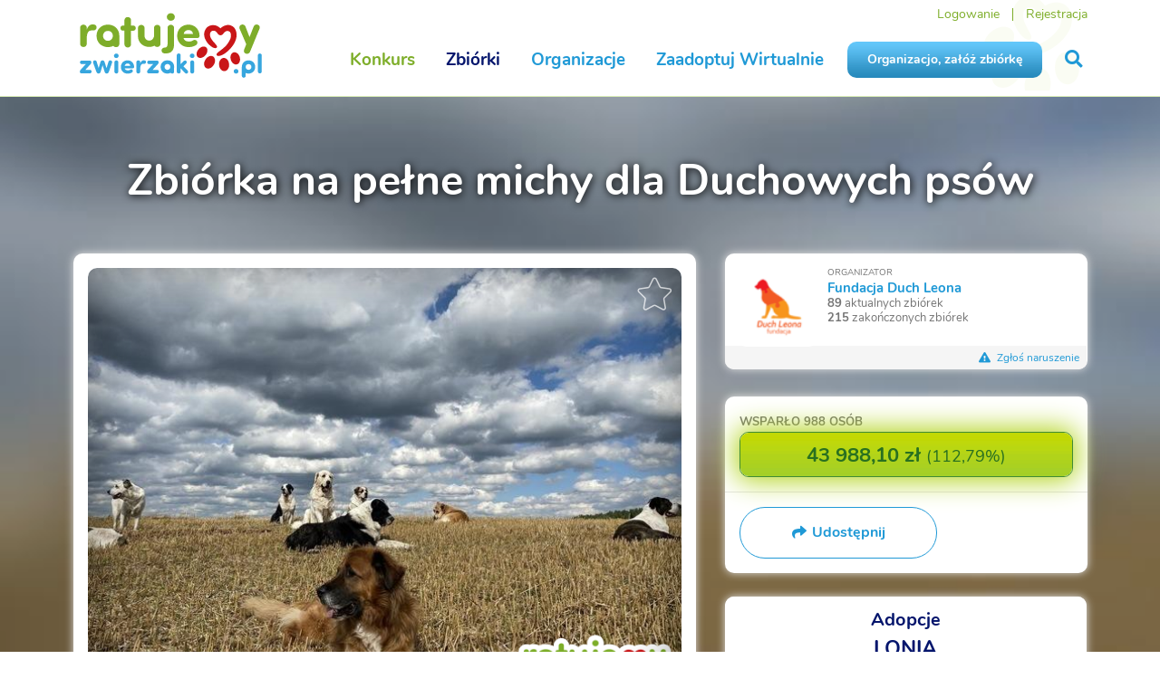

--- FILE ---
content_type: text/html; charset=utf-8
request_url: https://www.ratujemyzwierzaki.pl/pelne-michy-dla-ducha
body_size: 14982
content:
<!DOCTYPE html>
<html class='animals' lang='pl'>
<head>
<meta content='7AhurMyfmMp8EAxv669Rhg8Ty0Bc58k1uqvkJoQpVxU=' name='csp-nonce'>
<meta content='false' name='fingerprint-feature-flag'>

<script nonce="7AhurMyfmMp8EAxv669Rhg8Ty0Bc58k1uqvkJoQpVxU=">
  window.railsVariables = {
    // System variables
    railsEnv: "production",
    release: "2770cc166608d131b95f6234c6cc9a58637fc4cd",

    // Constants
    constantHelpDefaultAmount: "10",

    // Settings
    applepayMerchantIdSetting: "merchant.pl.ratujemyzwierzaki",
    googlePayJsUrlSetting: "https://pay.google.com/gp/p/js/pay.js",
    fingerprintjsDomainSetting: "https://fp.ratujemyzwierzaki.pl",
    fingerprintjsTokenSetting: "qr6uu0xl3s2DBuEC9Vaj",
    newsletterTimerUrlSetting: "https://i.countdownmail.com/2eydt4.gif",
    sentryFrontendDsnSetting: "https://a138507b958b01b3caa817ff6851db78@sentry.siepomaga.pl/7",
    domain: "www.ratujemyzwierzaki.pl",

    // Non-string variables
    censurableEditorsSetting: ["cause_description","cause_description_en","cause_update_message","cause_result","cause_result_en"],
    sentryEnabledEnvironmentsSetting: ["production","master","staging"],
  };
</script>
<meta name="sentry-user:ip_address" content="18.223.118.224">
<meta name="sentry-trace" content="47fe6c816cf24b0887a836b79621cd2a-cf559182e48a4ea3-0">
<meta name="baggage" content="sentry-trace_id=47fe6c816cf24b0887a836b79621cd2a,sentry-sample_rate=0.01,sentry-sampled=false,sentry-environment=production,sentry-release=2770cc166608d131b95f6234c6cc9a58637fc4cd,sentry-public_key=46005eca971326a6ed2b25b6389fbd1b">

<script src="/assets/runtime-d10d5275.digested.js" data-turbo-track="reload" nonce="7AhurMyfmMp8EAxv669Rhg8Ty0Bc58k1uqvkJoQpVxU=" defer="defer"></script>
<script src="/assets/110-235fac9b.digested.js" data-turbo-track="reload" nonce="7AhurMyfmMp8EAxv669Rhg8Ty0Bc58k1uqvkJoQpVxU=" defer="defer"></script>
<script src="/assets/364-c144d883.digested.js" data-turbo-track="reload" nonce="7AhurMyfmMp8EAxv669Rhg8Ty0Bc58k1uqvkJoQpVxU=" defer="defer"></script>
<script src="/assets/sentry-111b98a8.digested.js" data-turbo-track="reload" nonce="7AhurMyfmMp8EAxv669Rhg8Ty0Bc58k1uqvkJoQpVxU=" defer="defer"></script>
<script src="/assets/829-0e2491f7.digested.js" data-turbo-track="reload" nonce="7AhurMyfmMp8EAxv669Rhg8Ty0Bc58k1uqvkJoQpVxU=" defer="defer"></script>
<script src="/assets/307-81e16d30.digested.js" data-turbo-track="reload" nonce="7AhurMyfmMp8EAxv669Rhg8Ty0Bc58k1uqvkJoQpVxU=" defer="defer"></script>
<script src="/assets/342-8db42d50.digested.js" data-turbo-track="reload" nonce="7AhurMyfmMp8EAxv669Rhg8Ty0Bc58k1uqvkJoQpVxU=" defer="defer"></script>
<script src="/assets/671-3131d833.digested.js" data-turbo-track="reload" nonce="7AhurMyfmMp8EAxv669Rhg8Ty0Bc58k1uqvkJoQpVxU=" defer="defer"></script>
<script src="/assets/application-f01859a2.digested.js" data-turbo-track="reload" nonce="7AhurMyfmMp8EAxv669Rhg8Ty0Bc58k1uqvkJoQpVxU=" defer="defer"></script>
<script src="/assets/529-679aa9b6.digested.js" data-turbo-track="reload" nonce="7AhurMyfmMp8EAxv669Rhg8Ty0Bc58k1uqvkJoQpVxU=" defer="defer"></script>
<script src="/assets/components-cb88b7ed.digested.js" data-turbo-track="reload" nonce="7AhurMyfmMp8EAxv669Rhg8Ty0Bc58k1uqvkJoQpVxU=" defer="defer"></script>
<link rel="stylesheet" href="/assets/342-9406c243.digested.css" />
<link rel="stylesheet" href="/assets/components-3498d289.digested.css" />
<meta charset='UTF-8'>
<meta content='IE=edge,chrome=1' http-equiv='X-UA-Compatible'>
<meta content='width=device-width, initial-scale=1' name='viewport'>
<meta content='telephone=no' name='format-detection'>
<meta content='7AhurMyfmMp8EAxv669Rhg8Ty0Bc58k1uqvkJoQpVxU=' name='csp-nonce'>
<meta name="csrf-param" content="authenticity_token" />
<meta name="csrf-token" content="KC19RmY_7JM0Y_y9VLlBSQ4rppC1R0o8XGtD0tGUZJs6xDQtOR7DqFB4HO1Bafi9TRZak5kbthyPhgWxPS7cdg" />
<title>

Zbiórka na pełne michy dla Duchowych psów | RatujemyZwierzaki.pl
</title>
<link href="https://www.ratujemyzwierzaki.pl/pelne-michy-dla-ducha" rel="canonical" />
<link as='font' crossorigin='crossorigin' href='/assets/nunito/Nunito-Regular-15cf5b16.woff' rel='preload' type='font/woff'>
<link as='font' crossorigin='crossorigin' href='/assets/nunito/Nunito-Bold-be831edd.woff' rel='preload' type='font/woff'>
<link as='font' crossorigin='crossorigin' href='/assets/nunito/Nunito-Italic-cc2a2af7.woff' rel='preload' type='font/woff'>
<link as='font' crossorigin='crossorigin' href='/assets/semantic/assets/fonts/icons-efc3126c.woff2' rel='preload' type='font/woff2'>
<link as='font' crossorigin='crossorigin' href='/assets/semantic/assets/fonts/outline-icons-97c509ed.woff2' rel='preload' type='font/woff2'>
<link href='/animals/favicon.ico' rel='shortcut icon' type='image/x-icon'>
<link href='/animals/apple-icon-57x57.png' rel='apple-touch-icon' sizes='57x57'>
<link href='/animals/apple-icon-60x60.png' rel='apple-touch-icon' sizes='60x60'>
<link href='/animals/apple-icon-72x72.png' rel='apple-touch-icon' sizes='72x72'>
<link href='/animals/apple-icon-76x76.png' rel='apple-touch-icon' sizes='76x76'>
<link href='/animals/apple-icon-114x114.png' rel='apple-touch-icon' sizes='114x114'>
<link href='/animals/apple-icon-120x120.png' rel='apple-touch-icon' sizes='120x120'>
<link href='/animals/apple-icon-144x144.png' rel='apple-touch-icon' sizes='144x144'>
<link href='/animals/apple-icon-152x152.png' rel='apple-touch-icon' sizes='152x152'>
<link href='/animals/apple-icon-180x180.png' rel='apple-touch-icon' sizes='180x180'>
<link href='/animals/favicon-16x16.png' rel='icon' sizes='16x16' type='image/png'>
<link href='/animals/favicon-32x32.png' rel='icon' sizes='32x32' type='image/png'>
<link href='/animals/favicon-96x96.png' rel='icon' sizes='96x96' type='image/png'>
<link href='/animals/android-icon-192x192.png' rel='icon' sizes='192x192' type='image/png'>
<link href='/animals/manifest.json' rel='manifest'>
<meta content='#ffffff' name='msapplication-TileColor'>
<meta content='/animals/ms-icon-144x144.png' name='msapplication-TileImage'>
<meta content='#ffffff' name='theme-color'>
<meta content='/animals/ms-icon-70x70.png' name='msapplication-square70x70logo'>
<meta content='/animals/ms-icon-150x150.png' name='msapplication-square150x150logo'>
<meta content='/animals/ms-icon-310x310.png' name='msapplication-square310x310logo'>
<link href='https://img.ratujemyzwierzaki.pl' rel='dns-prefetch'>
<link href='https://cdn.tinymce.com' rel='dns-prefetch'>
<link href='https://connect.facebook.net' rel='dns-prefetch'>
<link href='https://platform.twitter.com' rel='dns-prefetch'>
<link href='https://www.ratujemyzwierzaki.pl/pelne-michy-dla-ducha' hreflang='pl' rel='alternative'>
<link href='https://www.ratujemyzwierzaki.pl/en/pelne-michy-dla-ducha' hreflang='en' rel='alternative'>
<link href='https://www.ratujemyzwierzaki.pl/de/pelne-michy-dla-ducha' hreflang='de' rel='alternative'>
<link href='https://www.ratujemyzwierzaki.pl/pelne-michy-dla-ducha' hreflang='x-default' rel='alternative'>
<meta property="og:title" content="Zbiórka na pełne michy dla Duchowych psów">
<meta property="og:url" content="https://www.ratujemyzwierzaki.pl/pelne-michy-dla-ducha">
<meta property="og:image:url" content="https://img.ratujemyzwierzaki.pl/uploads/cause/main_photo/31203/big_fb_photo_2dc9fe5f-1b20-49ab-b6f3-76760c376d4b.jpeg">
<meta property="og:image:width" content="1200">
<meta property="og:image:height" content="628">
<meta property="og:description" content="To zbiórka na samo jedzenie. Policzyliśmy i nagłaśniamy, ile potrzebujemy miesięcznie, żeby nakarmić naszą bandę.&amp;nbsp; Psy na zdjęciu to tylko część podopiecznych fundacji &#39;Duch Leona&#39;, bo w sumie jest ich teraz prawie siedemdziesiąt. To głównie psy duże i olbrzymie. Najczęstszym pytaniem, które sł">
<meta property="og:type" content="website">
<meta property="og:site_name" content="RatujemyZwierzaki.pl">
<meta name="twitter:card" content="summary_large_image">
<meta name="twitter:image" content="https://img.ratujemyzwierzaki.pl/uploads/cause/main_photo/31203/big_fb_photo_2dc9fe5f-1b20-49ab-b6f3-76760c376d4b.jpeg">
<meta name="twitter:title" content="Zbiórka na pełne michy dla Duchowych psów">
<meta name="twitter:description" content="To zbiórka na samo jedzenie. Policzyliśmy i nagłaśniamy, ile potrzebujemy miesięcznie, żeby nakarmić naszą bandę.&amp;nbsp; Psy na zdjęciu to tylko część podopiecznych fundacji &#39;Duch Leona&#39;, bo w sumie jest ich teraz prawie siedemdziesiąt. To głównie psy duże i olbrzymie. Najczęstszym pytaniem, które sł">
<meta name="twitter:site" content="@ratujemy">
<link href='https://img.ratujemyzwierzaki.pl/uploads/cause/main_photo/31203/big_2dc9fe5f-1b20-49ab-b6f3-76760c376d4b.jpg' rel='image_src'>
<link as='image' href='https://img.ratujemyzwierzaki.pl/uploads/cause/main_photo/31203/background_2dc9fe5f-1b20-49ab-b6f3-76760c376d4b.jpg' rel='preload'>
<link as='image' href='https://img.ratujemyzwierzaki.pl/uploads/cause/main_photo/31203/big_2dc9fe5f-1b20-49ab-b6f3-76760c376d4b.jpg' rel='preload'>

<script type="application/ld+json" nonce="7AhurMyfmMp8EAxv669Rhg8Ty0Bc58k1uqvkJoQpVxU=">{
  "@context": "https://schema.org",
  "@type": "Organization",
  "name": "RatujemyZwierzaki.pl",
  "url": "https://www.ratujemyzwierzaki.pl/",
  "logo": "https://www.ratujemyzwierzaki.pl/assets/animals/ratujemyzwierzaki_obrys-483196f9.svg",
  "sameAs": "https://www.facebook.com/ratujemyzwierzaki"
}

</script>

<link rel="stylesheet" href="/assets/libs-d0644693.css" media="all" data-turbo-track="reload" />
<link rel="stylesheet" href="/assets/animals-fd658db8.css" media="all" data-turbo-track="reload" />
<link rel="stylesheet" href="/assets/components-3498d289.digested.css" media="all" data-turbo-track="reload" />
<meta content='6fd43dac-04d6-4e4f-9ddb-cb936ca37aee' property='onesignal:appId'>
<meta content='web.onesignal.auto.570f8921-edd7-49b2-93d5-7301d9209087' property='onesignal:safari_web_id'>
<meta content='1479414278777175' property='fb:app_id'>
</head>
<body data-action='show' data-controller='animals_causes' data-layout='animals' data-version='v2'>
<div id='fb-root'></div>
<script nonce="7AhurMyfmMp8EAxv669Rhg8Ty0Bc58k1uqvkJoQpVxU=">
  window.dataLayer = window.dataLayer || [];
  window.dataLayer.push(function() { this.reset(); });
</script>
<script data-turbo-eval="false" nonce="7AhurMyfmMp8EAxv669Rhg8Ty0Bc58k1uqvkJoQpVxU=">
  dataLayer.push({'event':'pageInit'});
  (function(w,d,s,l,i){w[l]=w[l]||[];w[l].push({'gtm.start':
  new Date().getTime(),event:'gtm.js'});var f=d.getElementsByTagName(s)[0],
  j=d.createElement(s),dl=l!='dataLayer'?'&l='+l:'';j.async=true;j.src=
  'https://www.googletagmanager.com/gtm.js?id='+i+dl;f.parentNode.insertBefore(j,f);
  })(window,document,'script','dataLayer','GTM-KRDFD5T');
</script>
<script nonce="7AhurMyfmMp8EAxv669Rhg8Ty0Bc58k1uqvkJoQpVxU=">
  window.dataLayer.push({"pageType":"cause"});

  dataLayer.push({
    event: 'pageView',
    virtualUrl: window.location.href,
  });

  true
</script>
<noscript>
  <iframe src="https://www.googletagmanager.com/ns.html?id=GTM-KRDFD5T" height="0" width="0" style="display: none; visibility: hidden">
  </iframe>
</noscript>


<div class='slideout-menu' id='mobile-menu'>
<div class='ui left vertical menu'>
<span class='item'>
<form action="/szukaj" accept-charset="UTF-8" method="get"><input type="search" name="query" id="mobile-query" value="" placeholder="Wyszukaj" />
<button>
<i class='search icon'></i>
</button>
</form></span>
<a class="item" href="/organizacje/nowa"><div class='sp-button blue'>
Organizacjo, załóż zbiórkę
</div>
</a><a class="item " href="/zaadoptuj">Zaadoptuj Wirtualnie
<i class='angle right icon'></i>
</a><a class="item" href="/zbiorki">Zbiórki
<i class='angle right icon'></i>
</a><a class="item" href="/organizacje">Organizacje
<i class='angle right icon'></i>
</a><a class="item menu-green" href="/konto-darczyncy">Logowanie</a>
<a class="item menu-green" href="/rejestracja">Rejestracja</a>

</div>
</div>
<div class='mobile-fixed hidden' id='cookies'>
<div class='ui container'>
<img src="/assets/siepomaga/layout/cookies-9f2fe2f5.svg" />
<div class='content'>
<p>
Strona korzysta z plików cookies w celu realizacji usług i zgodnie z
<a class="remote-modal" href="/polityka-cookies">Polityką Plików Cookies</a>.
</p>
</div>
<div class='accept'>
<div class='sp-button small'>
Akceptuję
</div>
</div>
</div>
</div>

<img alt='' aria-hidden='true' height='1' src='https://www.facebook.com/tr?id=298289143943684&amp;ev=PageView' style='opacity: 0; position: absolute' width='1'>
<div id='navigation'>
<div class='ui container'>
<div class='ui grid stackable'>
<div class='logo three wide column'>
<div class='mobile-menu'>
<a id="mobile-menu-button" class="menu-item" data-turbo="false" href="#"><i class='remove icon'></i>
<i class='bars icon'>
</i>
</a></div>
<a title="RatujemyZwierzaki.pl" class="menu-item" href="/"><img alt="Logo Ratujemy Zwierzaki" class="logo-img" src="/assets/animals/ratujemyzwierzaki_obrys-483196f9.svg" />
</a><a class="contest-link" href="/konkurs"><div class='green-text only-tablet'>
Konkurs
</div>
</a></div>
<div class='links thirteen wide column right aligned'>
<div class='top-menu'>
<a class="menu-item menu-green" href="/konto-darczyncy">Logowanie</a>
<span class='spacer'></span>
<a class="menu-item menu-green" href="/rejestracja">Rejestracja</a>
</div>
<div class='main-menu'>
<a class="menu-item green-text" href="/konkurs">Konkurs</a>
<a class="menu-item current" href="/zbiorki">Zbiórki</a>
<a class="menu-item " href="/organizacje">Organizacje</a>
<a class="menu-item " href="/zaadoptuj">Zaadoptuj Wirtualnie</a>
<a class="menu-item sp-button blue" href="/organizacje/nowa">Organizacjo, załóż zbiórkę</a>
<a title="Szukaj na RatujemyZwierzaki" class="menu-item" id="livesearch-button" data-turbo="false" href="#"><i class='search icon'></i>
</a></div>
</div>
</div>
</div>
</div>
<div class='ui modal' id='forgot-modal'>
<i class='close icon'></i>
<div class='header'>Zresetuj hasło</div>
<div class='content gray-background'>
<form action="/przypomnij-haslo" accept-charset="UTF-8" data-remote="true" method="post"><input placeholder="Adres e-mail" autocomplete="username" autocorrect="off" autocapitalize="off" spellcheck="false" value="" type="text" name="user[email]" id="forgot_password_user_email" />
<div class='red-text'></div>
<button class='sp-button green with-icon with-modal' data-disable-with='&lt;span class=&quot;icon&quot;&gt;&lt;i class=&quot;notched circle loading icon&quot;&gt;&lt;/i&gt;&lt;/span&gt; Wysyłam'>
<span class='icon'>
<i class='send icon'></i>
</span>
Wyślij link
</button>
</form></div>
</div>



<div data-controller='tracking store-location' id='page'>
<div id='livesearch'>
<div class='ui container'>
<i class='search icon'></i>
<div class='search_input'>
<input type="text" name="query" id="livesearch-query" value="" placeholder="Szukaj" autocomplete="off" />
<i class='notched circle loading icon'></i>
</div>
<div class='search_results'></div>
<div id='most-searched-causes'></div>
</div>
</div>

<div id="flash_messages"></div>
<div class='causes-show'>
<div class='cause-background' style='background-image: url(&#39;https://img.ratujemyzwierzaki.pl/uploads/cause/main_photo/31203/background_2dc9fe5f-1b20-49ab-b6f3-76760c376d4b.jpg&#39;);'></div>
<div class='ui container'>
<h1 class='with-shadow'>Zbiórka na pełne michy dla Duchowych psów</h1>
<div class='ui grid stackable tablet-stackable'>
<div class='ten wide column' id='left-column'>
<div class='box with-padding with-margin' id='cause-content'>







<div class='main-photo'>
<a class="favorites-star add" data-content="Obserwuj" data-turbo="false" rel="nofollow" href="/pelne-michy-dla-ducha/obserwuj"><i class='icon-star-empty'></i>
</a>
<img src="https://img.ratujemyzwierzaki.pl/uploads/cause/main_photo/31203/big_2dc9fe5f-1b20-49ab-b6f3-76760c376d4b.jpg" />
</div>
<div class='mobile-navigation'>

<div class='cause-progressbar'>
<div class='supported'>
Wsparło
<span class='payments-count' data-value='988'>
988
osób
</span>
</div>
<div class='progressbar'>
<div class='sp-progressbar big success'>
<div class='bar' style='width: 112.79%'>
<div class='text'>
<span class='amount' data-value='43988.1'>43 988,10 zł</span>
<small>
(<span class='percentage' data-value='112.79'>112,79%</span>)
</small>
</div>
</div>
</div>

</div>
</div>

<div class='ui grid minor-actions-segment'>
<div class='column ten wide'>
<a class="open-modal" data-turbo="false" href="#share-methods-modal"><div class='shareButton'>
<div class='shareButton__icon'>
<i class='share icon'></i>
</div>
<div class='shareButton__label'>
<b>Udostępnij</b>
</div>
</div>
</a></div>
</div>
<div class='box virtual-adoption-widget-wrapper'>
<div class='box with-padding with-small-margin virtual-adoptions-widget' id='virtual-adoptions'>
<div class='virtual-adoption-title'>
Adopcje
</div>
<div class='avatar-carousel'>
<div class='content'>
<div class='avatars'>
<div class='avatar' data-donators='Zaadoptowało 5 osób' data-name='LONIA' data-virtual-animal-href='/organizacje/fundacjaduchleona/wirtualna-adopcja/dodaj?slider_animal_hashid=jET0A'>
<div class='prevArrow'>
<i class='chevron left icon'></i>
</div>
<div class='zoom-image'>
<a class="remote-modal" href="/zaadoptuj/jET0A"><i class='search plus icon'></i>
</a></div>
<a href="/organizacje/fundacjaduchleona/wirtualna-adopcja/dodaj?slider_animal_hashid=jET0A"><img src="https://img.ratujemyzwierzaki.pl/uploads/virtual_animal/photo/726/medium_9f686dee-e880-4b10-8971-4f1bbebd78d0.jpeg" />
</a><div class='nextArrow'>
<i class='chevron right icon'></i>
</div>
</div>
<div class='avatar' data-donators='Zaadoptowało 6 osób' data-name='JASIA' data-virtual-animal-href='/organizacje/fundacjaduchleona/wirtualna-adopcja/dodaj?slider_animal_hashid=p4TO2'>
<div class='prevArrow'>
<i class='chevron left icon'></i>
</div>
<div class='zoom-image'>
<a class="remote-modal" href="/zaadoptuj/p4TO2"><i class='search plus icon'></i>
</a></div>
<a href="/organizacje/fundacjaduchleona/wirtualna-adopcja/dodaj?slider_animal_hashid=p4TO2"><img src="https://img.ratujemyzwierzaki.pl/uploads/virtual_animal/photo/1021/medium_7ebae76c-1229-4ada-bc5e-1b6928627406.JPG" />
</a><div class='nextArrow'>
<i class='chevron right icon'></i>
</div>
</div>
<div class='avatar' data-donators='Zaadoptowały 4 osoby' data-name='GANDHI' data-virtual-animal-href='/organizacje/fundacjaduchleona/wirtualna-adopcja/dodaj?slider_animal_hashid=yWTzl'>
<div class='prevArrow'>
<i class='chevron left icon'></i>
</div>
<div class='zoom-image'>
<a class="remote-modal" href="/zaadoptuj/yWTzl"><i class='search plus icon'></i>
</a></div>
<a href="/organizacje/fundacjaduchleona/wirtualna-adopcja/dodaj?slider_animal_hashid=yWTzl"><img src="https://img.ratujemyzwierzaki.pl/uploads/virtual_animal/photo/1022/medium_8ad3fc54-698a-4c06-9072-7b8bcc06c3d0.JPG" />
</a><div class='nextArrow'>
<i class='chevron right icon'></i>
</div>
</div>
<div class='avatar' data-donators='Zaadoptowało 6 osób' data-name='CARLA' data-virtual-animal-href='/organizacje/fundacjaduchleona/wirtualna-adopcja/dodaj?slider_animal_hashid=5rTJ8'>
<div class='prevArrow'>
<i class='chevron left icon'></i>
</div>
<div class='zoom-image'>
<a class="remote-modal" href="/zaadoptuj/5rTJ8"><i class='search plus icon'></i>
</a></div>
<a href="/organizacje/fundacjaduchleona/wirtualna-adopcja/dodaj?slider_animal_hashid=5rTJ8"><img src="https://img.ratujemyzwierzaki.pl/uploads/virtual_animal/photo/1024/medium_8b207ca3-60dc-4f25-b13b-cf3230ef1aa5.jpeg" />
</a><div class='nextArrow'>
<i class='chevron right icon'></i>
</div>
</div>
<div class='avatar' data-donators='Zaadoptowały 3 osoby' data-name='CZEJEN' data-virtual-animal-href='/organizacje/fundacjaduchleona/wirtualna-adopcja/dodaj?slider_animal_hashid=E5TzE'>
<div class='prevArrow'>
<i class='chevron left icon'></i>
</div>
<div class='zoom-image'>
<a class="remote-modal" href="/zaadoptuj/E5TzE"><i class='search plus icon'></i>
</a></div>
<a href="/organizacje/fundacjaduchleona/wirtualna-adopcja/dodaj?slider_animal_hashid=E5TzE"><img src="https://img.ratujemyzwierzaki.pl/uploads/virtual_animal/photo/1669/medium_d1ab6caa-6ffa-4166-8a44-24a05962c40f.jpeg" />
</a><div class='nextArrow'>
<i class='chevron right icon'></i>
</div>
</div>
<div class='avatar' data-donators='Zaadoptowały 3 osoby' data-name='BORN' data-virtual-animal-href='/organizacje/fundacjaduchleona/wirtualna-adopcja/dodaj?slider_animal_hashid=3qTlxj'>
<div class='prevArrow'>
<i class='chevron left icon'></i>
</div>
<div class='zoom-image'>
<a class="remote-modal" href="/zaadoptuj/3qTlxj"><i class='search plus icon'></i>
</a></div>
<a href="/organizacje/fundacjaduchleona/wirtualna-adopcja/dodaj?slider_animal_hashid=3qTlxj"><img src="https://img.ratujemyzwierzaki.pl/uploads/virtual_animal/photo/3261/medium_2ba3ecec-ef6e-42c8-b43d-eb7ef0030d87.jpg" />
</a><div class='nextArrow'>
<i class='chevron right icon'></i>
</div>
</div>
<div class='avatar' data-donators='Zaadoptowały 3 osoby' data-name='FARCIARZ' data-virtual-animal-href='/organizacje/fundacjaduchleona/wirtualna-adopcja/dodaj?slider_animal_hashid=W2TaX6'>
<div class='prevArrow'>
<i class='chevron left icon'></i>
</div>
<div class='zoom-image'>
<a class="remote-modal" href="/zaadoptuj/W2TaX6"><i class='search plus icon'></i>
</a></div>
<a href="/organizacje/fundacjaduchleona/wirtualna-adopcja/dodaj?slider_animal_hashid=W2TaX6"><img src="https://img.ratujemyzwierzaki.pl/uploads/virtual_animal/photo/4714/medium_392de1e6-f916-4c51-839b-1e57c433b661.jpg" />
</a><div class='nextArrow'>
<i class='chevron right icon'></i>
</div>
</div>
<div class='avatar' data-donators='Zaadoptowały 3 osoby' data-name='OSLO' data-virtual-animal-href='/organizacje/fundacjaduchleona/wirtualna-adopcja/dodaj?slider_animal_hashid=LgTOK0'>
<div class='prevArrow'>
<i class='chevron left icon'></i>
</div>
<div class='zoom-image'>
<a class="remote-modal" href="/zaadoptuj/LgTOK0"><i class='search plus icon'></i>
</a></div>
<a href="/organizacje/fundacjaduchleona/wirtualna-adopcja/dodaj?slider_animal_hashid=LgTOK0"><img src="https://img.ratujemyzwierzaki.pl/uploads/virtual_animal/photo/4717/medium_43356ec1-6f71-4c48-b4eb-547f9fb18052.jpg" />
</a><div class='nextArrow'>
<i class='chevron right icon'></i>
</div>
</div>
<div class='avatar' data-donators='Zaadoptowały 2 osoby' data-name='UMA' data-virtual-animal-href='/organizacje/fundacjaduchleona/wirtualna-adopcja/dodaj?slider_animal_hashid=kwTgN7'>
<div class='prevArrow'>
<i class='chevron left icon'></i>
</div>
<div class='zoom-image'>
<a class="remote-modal" href="/zaadoptuj/kwTgN7"><i class='search plus icon'></i>
</a></div>
<a href="/organizacje/fundacjaduchleona/wirtualna-adopcja/dodaj?slider_animal_hashid=kwTgN7"><img src="https://img.ratujemyzwierzaki.pl/uploads/virtual_animal/photo/4720/medium_1293b35e-b843-45c4-9a4c-8f9cef8004f5.jpg" />
</a><div class='nextArrow'>
<i class='chevron right icon'></i>
</div>
</div>
<div class='avatar' data-donators='Zaadoptowało 7 osób' data-name='ZADI' data-virtual-animal-href='/organizacje/fundacjaduchleona/wirtualna-adopcja/dodaj?slider_animal_hashid=68Tq1O'>
<div class='prevArrow'>
<i class='chevron left icon'></i>
</div>
<div class='zoom-image'>
<a class="remote-modal" href="/zaadoptuj/68Tq1O"><i class='search plus icon'></i>
</a></div>
<a href="/organizacje/fundacjaduchleona/wirtualna-adopcja/dodaj?slider_animal_hashid=68Tq1O"><img src="https://img.ratujemyzwierzaki.pl/uploads/virtual_animal/photo/4750/medium_41d40785-7c7d-458a-a950-7fed3f501c4a.jpg" />
</a><div class='nextArrow'>
<i class='chevron right icon'></i>
</div>
</div>
<div class='avatar' data-donators='Zaadoptowały 2 osoby' data-name='TEMPLE' data-virtual-animal-href='/organizacje/fundacjaduchleona/wirtualna-adopcja/dodaj?slider_animal_hashid=E5TjqM'>
<div class='prevArrow'>
<i class='chevron left icon'></i>
</div>
<div class='zoom-image'>
<a class="remote-modal" href="/zaadoptuj/E5TjqM"><i class='search plus icon'></i>
</a></div>
<a href="/organizacje/fundacjaduchleona/wirtualna-adopcja/dodaj?slider_animal_hashid=E5TjqM"><img src="https://img.ratujemyzwierzaki.pl/uploads/virtual_animal/photo/4756/medium_d010226e-e283-4fe3-b7b3-0720dee0878c.jpg" />
</a><div class='nextArrow'>
<i class='chevron right icon'></i>
</div>
</div>
<div class='avatar' data-donators='Zaadoptowały 4 osoby' data-name='YETI' data-virtual-animal-href='/organizacje/fundacjaduchleona/wirtualna-adopcja/dodaj?slider_animal_hashid=yWT3Nw'>
<div class='prevArrow'>
<i class='chevron left icon'></i>
</div>
<div class='zoom-image'>
<a class="remote-modal" href="/zaadoptuj/yWT3Nw"><i class='search plus icon'></i>
</a></div>
<a href="/organizacje/fundacjaduchleona/wirtualna-adopcja/dodaj?slider_animal_hashid=yWT3Nw"><img src="https://img.ratujemyzwierzaki.pl/uploads/virtual_animal/photo/4759/medium_2c71b38b-f80a-4f0d-8a86-eac883c17a2b.jpg" />
</a><div class='nextArrow'>
<i class='chevron right icon'></i>
</div>
</div>
<div class='avatar' data-donators='Zaadoptowały 2 osoby' data-name='JAPKO' data-virtual-animal-href='/organizacje/fundacjaduchleona/wirtualna-adopcja/dodaj?slider_animal_hashid=4NT2Yv'>
<div class='prevArrow'>
<i class='chevron left icon'></i>
</div>
<div class='zoom-image'>
<a class="remote-modal" href="/zaadoptuj/4NT2Yv"><i class='search plus icon'></i>
</a></div>
<a href="/organizacje/fundacjaduchleona/wirtualna-adopcja/dodaj?slider_animal_hashid=4NT2Yv"><img src="https://img.ratujemyzwierzaki.pl/uploads/virtual_animal/photo/4762/medium_82000e18-ceb1-42f0-8989-d6f0064d5653.jpg" />
</a><div class='nextArrow'>
<i class='chevron right icon'></i>
</div>
</div>
<div class='avatar' data-donators='Zaadoptowały 4 osoby' data-name='ERLA' data-virtual-animal-href='/organizacje/fundacjaduchleona/wirtualna-adopcja/dodaj?slider_animal_hashid=beT8px'>
<div class='prevArrow'>
<i class='chevron left icon'></i>
</div>
<div class='zoom-image'>
<a class="remote-modal" href="/zaadoptuj/beT8px"><i class='search plus icon'></i>
</a></div>
<a href="/organizacje/fundacjaduchleona/wirtualna-adopcja/dodaj?slider_animal_hashid=beT8px"><img src="https://img.ratujemyzwierzaki.pl/uploads/virtual_animal/photo/4792/medium_a8955bc3-4c8b-45e2-8a2f-35ae5a2cb6d3.jpg" />
</a><div class='nextArrow'>
<i class='chevron right icon'></i>
</div>
</div>
<div class='avatar' data-donators='Zaadoptowały 4 osoby' data-name='Coffie' data-virtual-animal-href='/organizacje/fundacjaduchleona/wirtualna-adopcja/dodaj?slider_animal_hashid=5rTwOp'>
<div class='prevArrow'>
<i class='chevron left icon'></i>
</div>
<div class='zoom-image'>
<a class="remote-modal" href="/zaadoptuj/5rTwOp"><i class='search plus icon'></i>
</a></div>
<a href="/organizacje/fundacjaduchleona/wirtualna-adopcja/dodaj?slider_animal_hashid=5rTwOp"><img src="https://img.ratujemyzwierzaki.pl/uploads/virtual_animal/photo/9350/medium_6bd3a768-92f5-48e3-9988-3bed9eccd29f.jpeg" />
</a><div class='nextArrow'>
<i class='chevron right icon'></i>
</div>
</div>
<div class='avatar' data-donators='Zaadoptowało 7 osób' data-name='HES' data-virtual-animal-href='/organizacje/fundacjaduchleona/wirtualna-adopcja/dodaj?slider_animal_hashid=zYTJ0b'>
<div class='prevArrow'>
<i class='chevron left icon'></i>
</div>
<div class='zoom-image'>
<a class="remote-modal" href="/zaadoptuj/zYTJ0b"><i class='search plus icon'></i>
</a></div>
<a href="/organizacje/fundacjaduchleona/wirtualna-adopcja/dodaj?slider_animal_hashid=zYTJ0b"><img src="https://img.ratujemyzwierzaki.pl/uploads/virtual_animal/photo/12863/medium_e0ccfb40-50e9-4284-ab61-0fcfc5e8bdc6.jpg" />
</a><div class='nextArrow'>
<i class='chevron right icon'></i>
</div>
</div>
<div class='avatar' data-donators='Zaadoptowały 3 osoby' data-name='Foka' data-virtual-animal-href='/organizacje/fundacjaduchleona/wirtualna-adopcja/dodaj?slider_animal_hashid=BpTeLp'>
<div class='prevArrow'>
<i class='chevron left icon'></i>
</div>
<div class='zoom-image'>
<a class="remote-modal" href="/zaadoptuj/BpTeLp"><i class='search plus icon'></i>
</a></div>
<a href="/organizacje/fundacjaduchleona/wirtualna-adopcja/dodaj?slider_animal_hashid=BpTeLp"><img src="https://img.ratujemyzwierzaki.pl/uploads/virtual_animal/photo/20757/medium_a4ce40a4-2486-4ebe-946e-fb7d33b5fd01.jpeg" />
</a><div class='nextArrow'>
<i class='chevron right icon'></i>
</div>
</div>
<div class='avatar' data-donators='Zaadoptowały 2 osoby' data-name='Tula' data-virtual-animal-href='/organizacje/fundacjaduchleona/wirtualna-adopcja/dodaj?slider_animal_hashid=wxTd8k'>
<div class='prevArrow'>
<i class='chevron left icon'></i>
</div>
<div class='zoom-image'>
<a class="remote-modal" href="/zaadoptuj/wxTd8k"><i class='search plus icon'></i>
</a></div>
<a href="/organizacje/fundacjaduchleona/wirtualna-adopcja/dodaj?slider_animal_hashid=wxTd8k"><img src="https://img.ratujemyzwierzaki.pl/uploads/virtual_animal/photo/20816/medium_a9869aba-e1b9-4a68-a28f-3dad8bea44d7.JPG" />
</a><div class='nextArrow'>
<i class='chevron right icon'></i>
</div>
</div>
<div class='avatar' data-donators='Zaadoptowała 1 osoba' data-name='Glen' data-virtual-animal-href='/organizacje/fundacjaduchleona/wirtualna-adopcja/dodaj?slider_animal_hashid=vgTj8g'>
<div class='prevArrow'>
<i class='chevron left icon'></i>
</div>
<div class='zoom-image'>
<a class="remote-modal" href="/zaadoptuj/vgTj8g"><i class='search plus icon'></i>
</a></div>
<a href="/organizacje/fundacjaduchleona/wirtualna-adopcja/dodaj?slider_animal_hashid=vgTj8g"><img src="https://img.ratujemyzwierzaki.pl/uploads/virtual_animal/photo/22025/medium_3ec47b33-d4fb-4808-a007-dc32efd63be9.jpeg" />
</a><div class='nextArrow'>
<i class='chevron right icon'></i>
</div>
</div>
<div class='avatar' data-donators='Zaadoptowała 1 osoba' data-name='Wełna' data-virtual-animal-href='/organizacje/fundacjaduchleona/wirtualna-adopcja/dodaj?slider_animal_hashid=BpTnJm'>
<div class='prevArrow'>
<i class='chevron left icon'></i>
</div>
<div class='zoom-image'>
<a class="remote-modal" href="/zaadoptuj/BpTnJm"><i class='search plus icon'></i>
</a></div>
<a href="/organizacje/fundacjaduchleona/wirtualna-adopcja/dodaj?slider_animal_hashid=BpTnJm"><img src="https://img.ratujemyzwierzaki.pl/uploads/virtual_animal/photo/22026/medium_6f3cfb7e-4446-41c1-a044-a49cee76f563.jpg" />
</a><div class='nextArrow'>
<i class='chevron right icon'></i>
</div>
</div>
</div>
<div class='name'>LONIA</div>
<div class='label'>
Zaadoptuj, wspierając co miesiąc zwierzaki
</div>
<div class='virtual-adoptions-button-wrapper'>
<a class="virtualAnimalHref" href="/organizacje/fundacjaduchleona/wirtualna-adopcja/dodaj?slider_animal_hashid=jET0A"><div class='virtual-adoptions__button medium sp-button with-white-heart blue animated'>
Zaadoptuj wirtualnie
</div>
</a><div class='virtual-animals__adopters_label donators'>
Zaadoptowało 5 osób
</div>
</div>
</div>
</div>
</div>
</div>


<div class='bordered-box share-box with-padding cause-foundation'>
<div class='cause-foundation_logo'>
<img alt="Fundacja Duch Leona" src="https://img.ratujemyzwierzaki.pl/uploads/foundation/photo/1746/thumb_5de91f6c-d68d-484e-aa76-f76c37590b5b.png" />
</div>
<div class='cause-foundation_info'>
<div class='cause-foundation_organizer'>
Organizator
</div>
<div class='cause-foundation_name'>
<a href="/fundacjaduchleona">Fundacja Duch Leona</a>
</div>
<div class='cause-foundation_causes'>
<strong>89</strong> aktualnych zbiórek
</div>
<div class='cause-foundation_causes'>
<strong>215</strong> zakończonych zbiórek
</div>
</div>
<div class='cause-foundation_abuse'>
<a class="remote-modal" href="/zbiorki/pelne-michy-dla-ducha/zglos-naduzycie"><i class='warning sign icon'></i>
Zgłoś naruszenie
</a></div>

</div>
</div>
<div class='bordered-box with-padding gray-corner info-icon' id='cause-info'>
<div class='ui grid two columns stackable'>
<div class='column'>
<i class='calendar alternate outline icon'></i>
<p>
Rozpoczęcie:
22 Grudnia 2020
</p>
</div>
<div class='column'>
<i class='calendar alternate outline icon'></i>
<p>
Zakończenie:
 6 Marca 2021
</p>
<p>
Godzina:
23:59
</p>
</div>
</div>
</div>


<div class='reset-styles'><p class=""><img src="https://img.ratujemyzwierzaki.pl/uploads/attached_image/photo/318342/content_1801c7c5-4b45-4a1c-b6e2-048463dc18a4.jpg"></p>
<p class=""><img src="https://img.ratujemyzwierzaki.pl/uploads/attached_image/photo/318344/content_d0fc1bd0-8bfb-4a8a-a8fe-faeb8ac842a3.jpg"></p>
<p>Drodzy Darczyńcy, jesteście wielcy! Dziękujemy za potężny zastrzyk wsparcia. Czasem myślimy, że najłatwiej byłoby tego nie robić – nie ratować wielkich psów - starych, chorych, z łatą agresywnych, nie zapewniać im najlepszych warunków – domu, opieki i spacerów po polach i lasach. Najłatwiej.</p>
<p>Wam najłatwiej byłoby nie wpłacać. A jednak w najtrudniejszych momentach wystarczy jedno spojrzenie na psy w fundacji i zwątpienie znika, znowu wiemy, że warto. Każda wpłata jest dla nas równocześnie gestem aprobaty. Dziękujemy z całego serca i machaniem wszystkich ogonów i zapraszamy do śledzenia codziennego życia fundacji na Facebooku.</p>
<p class=""><img src="https://img.ratujemyzwierzaki.pl/uploads/attached_image/photo/318343/content_46f43e49-fadd-43a7-9d3c-4ee713df6179.jpg"></p></div>
<div class='center-text'>
<button class='show-description sp-button green with-icon'>
<span class='icon'>
<i class='caret down icon'></i>
</span>
Pokaż treść zbiórki
</button>
</div>
<div class='hidden'>
<p></p>
<h3 class='with-line'>Treść zbiórki</h3>
<div class='cause-update green-box with-small-margin'>
<div class='box-title'>
<small>05 Lutego 2021, 13:15</small>
<br>
<strong>Dziękujemy za chwilę wytchnienia!</strong>
</div>
<div class='content reset-styles'><p class=""><img src="https://img.ratujemyzwierzaki.pl/uploads/attached_image/photo/310539/content_c0181197-93b0-469a-aa9f-1f7309566fc7.jpg"></p>
<p>Drodzy Przyjaciele, dziękujemy za tak wspaniały odzew! Pierwszy raz od dawna czujemy tak silne wsparcie i możemy trochę odetchnąć w nieustających staraniach o środki na każdy najmniejszy wydatek. Jeśli jeszcze nie znacie naszej fundacji, zapraszamy na relacje na naszej stronie na Facebooku - zobaczycie tam, jak wyglądają spacery, zabawy, odpoczynek, czesanie, karmienie czyli codzienne życie psów w "Duchu Leona". Może przekona to kogoś do ustawienia stałego przelewu na rzecz fundacji albo do adopcji wirtualnej któregoś z podopiecznych ( a może i realnej, jeśli pozwalają Wam na to czas i warunki?). Nie zamykamy jeszcze zbiórki, żeby dać szansę wsparcia nas kolejnym osobom, a nadwyżkę zebranej kwoty wykorzystamy na ten sam cel - pełne michy dla naszych podopiecznych - w kolejnym miesiącu. Dziękujemy! I zostańcie z nami!</p>
<p class=""><img src="https://img.ratujemyzwierzaki.pl/uploads/attached_image/photo/310537/content_1279f54f-974b-4805-9eb2-de7e51da672c.jpg"></p>
<p class=""><img src="https://img.ratujemyzwierzaki.pl/uploads/attached_image/photo/310538/content_a686cbb7-e175-48ad-8166-572d6f907b96.jpg"></p></div>
</div>

<div class='reset-styles'><p><strong>To zbiórka na samo jedzenie. Policzyliśmy i nagłaśniamy, ile potrzebujemy miesięcznie, żeby nakarmić naszą bandę.&nbsp;</strong></p>
<p>Psy na zdjęciu to tylko część podopiecznych fundacji "Duch Leona", bo w sumie jest ich teraz prawie siedemdziesiąt. To głównie psy duże i olbrzymie. Najczęstszym pytaniem, które słyszymy na spacerze, idąc z choćby jednym wielkim psem jest: <strong>"a ile taki pies je?"</strong> No właśnie. Dużo je.</p>
<p>Wielu naszych podopiecznych z racji chorób lub wieku jest na specjalnie zbilansowanej diecie, dostaje leki i suplementy (witaminy, minerały). Na jedzeniu nie możemy oszczędzać, bo to najzwyczajniej w świecie jeden z podstawowych czynników utrzymywania psów w dobrej kondycji, ułatwiania ich procesu rekonwalescencji. Kilkoro naszych podopiecznych żyje z nowotworami, wielu przybywa do fundacji w stanie wycieńczenia - wałęsaniem się, chorobami. Niektóre psy nawet jeszcze u nas stres "zajadają".</p>
<p><img src="https://img.ratujemyzwierzaki.pl/uploads/attached_image/photo/302603/content_7da3b4b9-89f3-4df4-be54-77c2255766c3.jpg"></p>
<p>Duchowe psy nie są na modnym teraz BARFie (czyli diecie opartej na surowym mięsie suplementowanym sztucznie lub niewielką ilością warzyw), nie są też karmione suchą (ani mokrą) "karmą z hipermarketu", bo zależy nam na ich zdrowiu, a wiadomo, że lepiej zapobiegać niż leczyć, czyli lepiej zdrowo karmić niż niepotrzebnie skazywać psy na różnego rodzaju dolegliwości, których można uniknąć. Bo dolegliwości i tak im nie brakuje.&nbsp; Często spotkać można nasze psy w sadzie lub pod dzikimi jabłonkami, gdy częstują się jabłkami, czasem dynią (niekoniecznie legalnie). Skubią sobie też zioła na spacerach.</p>
<p>Ale podstawowy posiłek składa się z bardzo dużej ilości codziennie świeżo gotowanych warzyw z dodatkiem surowego mięsa - w ilości dopasowanej do potrzeb konkretnego psa.</p>
<p>Przyjmijmy średnio kilkanaście złotych dziennie na jedzenie dla jednego psa (OK, nasze maluchy - jest ich kilka - jedzą mniej, ale te największe i te w trakcie rekonwalescencji odpowiednio więcej) - razy siedemdziesiąt psów razy trzydzieści dni - i mamy prawie czterdzieści tysięcy. Co miesiąc! Na jedzenie! A to oczywiście tylko część kosztów utrzymania psów, bo na dłuuugiej liście są leki, środki czystości, materace, opał, energia elektryczna, paliwo, wizyty u weterynarzy, badania, zabiegi, operacje...</p>
<p><strong>Zachęcamy do udziału w tej zbiórce - wpłat na jedną pełną michę lub kilka, kilkanaście, kilkadziesiąt. Może potraktują to Państwo jak ugoszczenie niepodziewanego - wirtualnego - gościa przy świątecznym stole? Może skuszą się na pełną lub częściową adopcję wirtualną któregoś z naszych podopiecznych - przynajmniej w zakresie zapewnienia wiktu, jeśli nie też opierunku?</strong></p>
<p>PS Podsłuchane na łące: "My, psy, będziemy bardzo wdzięczne za wrzucanie datków na tę "garnkową" zbiórkę, bo lubimy jeść i chcemy nadal tak pięknie wyglądać i tak dobrze się czuć. I Wam, i Waszym psom i kotom życzymy tego samego"</p></div>
</div>
</div>
<div class='tabs' id='payments'>
<div class='box with-padding'>
<div class='ui transition fade in tab' data-tab='wplaty'>
<h3 class='with-line'>Pomogli</h3>
<div class='payments-container'>
<div class='payments-list'>
<div class='new-payments-info'>
<a id="show-new-payments" data-new-payments="0" data-turbo="false" href="#">Pokaż najnowsze wpłaty
<span></span>
</a><span class='green-text' id='loader'><span class="icon"><i class="notched circle loading icon"></i></span> Ładuję...</span>
</div>

<p class='load_more payment' data-url='/zbiorki/pelne-michy-dla-ducha?last_payment_time=' id='cause-payment-loader'>
<span class='green-text'><span class="icon"><i class="notched circle loading icon"></i></span> Ładuję...</span>
</p>
</div>
</div>
</div>
</div>
</div>
</div>
<div class='six wide column' id='right-column'>

<div class='box with-margin with-padding cause-foundation'>
<div class='cause-foundation_logo'>
<img alt="Fundacja Duch Leona" src="https://img.ratujemyzwierzaki.pl/uploads/foundation/photo/1746/thumb_5de91f6c-d68d-484e-aa76-f76c37590b5b.png" />
</div>
<div class='cause-foundation_info'>
<div class='cause-foundation_organizer'>
Organizator
</div>
<div class='cause-foundation_name'>
<a href="/fundacjaduchleona">Fundacja Duch Leona</a>
</div>
<div class='cause-foundation_causes'>
<strong>89</strong> aktualnych zbiórek
</div>
<div class='cause-foundation_causes'>
<strong>215</strong> zakończonych zbiórek
</div>
</div>
<div class='cause-foundation_abuse'>
<a class="remote-modal" href="/zbiorki/pelne-michy-dla-ducha/zglos-naduzycie"><i class='warning sign icon'></i>
Zgłoś naruszenie
</a></div>

</div>
<div class='sticky-sidebar-right'>
<div class='box with-padding'>
<div class='cause-progressbar'>
<div class='supported'>
Wsparło
<span class='payments-count' data-value='988'>
988
osób
</span>
</div>
<div class='progressbar'>
<div class='sp-progressbar big success'>
<div class='bar' style='width: 112.79%'>
<div class='text'>
<span class='amount' data-value='43988.1'>43 988,10 zł</span>
<small>
(<span class='percentage' data-value='112.79'>112,79%</span>)
</small>
</div>
</div>
</div>

</div>
</div>

<div class='ui grid minor-actions-segment'>
<div class='column ten wide'>
<a class="open-modal" data-turbo="false" href="#share-methods-modal"><div class='shareButton'>
<div class='shareButton__icon'>
<i class='share icon'></i>
</div>
<div class='shareButton__label'>
<b>
Udostępnij
</b>
</div>
</div>
</a></div>
</div>
<div class="ui modal tiny" id="share-methods-modal" data-controller="animals_causes" data-action="show"><i class="close icon"></i><div class="header ">Twoje udostępnienie to wielka pomoc!</div><div class="content scrolling"><div class='ui grid equal width'>
<div class='row'>
<div class='column'>
<a data-fb-share="https://www.ratujemyzwierzaki.pl/pelne-michy-dla-ducha" data-turbo="false" href="#"><div class='iconWithLabel'>
<div class='iconWithLabel__logo iconWithLabel__logo--medium'>
<i class='iconWithLabel__icon iconWithLabel__icon--big icon facebook f'></i>
</div>
<div class='iconWithLabel__label'>
Facebook
</div>
</div>
</a></div>
<div class='column'>
<a data-twitter-tweet="https://www.ratujemyzwierzaki.pl/pelne-michy-dla-ducha" data-twitter-text="Zbiórka na pełne michy dla Duchowych psów" data-twitter-via="ratujemy" data-turbo="false" href="#"><div class='iconWithLabel'>
<div class='iconWithLabel__logo iconWithLabel__logo--medium'>
<i class='iconWithLabel__icon iconWithLabel__icon--big icon x-twitter'></i>
</div>
<div class='iconWithLabel__label'>
X
</div>
</div>
</a></div>
<div class='column mobile-hidden'>
<a class="remote-modal" href="/pelne-michy-dla-ducha/banner/new"><div class='iconWithLabel'>
<div class='iconWithLabel__logo iconWithLabel__logo--medium'>
<i class='iconWithLabel__icon iconWithLabel__icon--big icon code'></i>
</div>
<div class='iconWithLabel__label'>
Umieść baner
</div>
</div>
</a></div>
<div class='column mobile only'>
<a href="https://wa.me/?text=https%3A%2F%2Fwww.ratujemyzwierzaki.pl%2Fpelne-michy-dla-ducha+%7C+Zbi%C3%B3rka+na+pe%C5%82ne+michy+dla+Duchowych+ps%C3%B3w+To+zbi%C3%B3rka+na+samo+jedzenie.+Policzyli%C5%9Bmy+i+nag%C5%82a%C5%9Bniamy%2C+ile+potrzebujemy+miesi%C4%99cznie%2C+%C5%BCeby+nakarmi%C4%87+nasz%C4%85+band%C4%99.%26nbsp%3B+Psy+na+zdj%C4%99ciu+to+tylko+cz%C4%99%C5%9B%C4%87+podopiecznych+fundacji+%27Duch+Leona%27%2C+bo+w+sumie+jest+ich+teraz+prawie+siedemdziesi%C4%85t.+To+g%C5%82%C3%B3wnie+psy+du%C5%BCe+i+olbrzymie.+Najcz%C4%99stszym+pytaniem%2C+kt%C3%B3re+s%C5%82"><div class='iconWithLabel'>
<div class='iconWithLabel__logo iconWithLabel__logo--medium'>
<i class='iconWithLabel__icon iconWithLabel__icon--big icon whatsapp'></i>
</div>
<div class='iconWithLabel__label'>
WhatsApp
</div>
</div>
</a></div>
</div>
<div class='row copyToClipboardRow'>
<div class='column center-text'>
<h4>Link do zbiórki</h4>
<div class='urlField center-text'>
https://www.ratujemyzwierzaki.pl/pelne-michy-dla-ducha
</div>
<div class='shareLabel'>
<a class="copyTextComponent" data-copy="https://www.ratujemyzwierzaki.pl/pelne-michy-dla-ducha" data-turbo="false" href="#"><i class='copy icon'></i>
<span class='copyLabel'>Kopiuj do schowka</span>
</a></div>
</div>
</div>
</div>
</div></div>
</div>
<div class='virtual-adoptions-widget-wrapper'>
<div class='box virtual-adoption-widget-wrapper'>
<div class='box with-padding with-small-margin virtual-adoptions-widget' id='virtual-adoptions'>
<div class='virtual-adoption-title'>
Adopcje
</div>
<div class='avatar-carousel'>
<div class='content'>
<div class='avatars'>
<div class='avatar' data-donators='Zaadoptowało 5 osób' data-name='LONIA' data-virtual-animal-href='/organizacje/fundacjaduchleona/wirtualna-adopcja/dodaj?slider_animal_hashid=jET0A'>
<div class='prevArrow'>
<i class='chevron left icon'></i>
</div>
<div class='zoom-image'>
<a class="remote-modal" href="/zaadoptuj/jET0A"><i class='search plus icon'></i>
</a></div>
<a href="/organizacje/fundacjaduchleona/wirtualna-adopcja/dodaj?slider_animal_hashid=jET0A"><img src="https://img.ratujemyzwierzaki.pl/uploads/virtual_animal/photo/726/medium_9f686dee-e880-4b10-8971-4f1bbebd78d0.jpeg" />
</a><div class='nextArrow'>
<i class='chevron right icon'></i>
</div>
</div>
<div class='avatar' data-donators='Zaadoptowało 6 osób' data-name='JASIA' data-virtual-animal-href='/organizacje/fundacjaduchleona/wirtualna-adopcja/dodaj?slider_animal_hashid=p4TO2'>
<div class='prevArrow'>
<i class='chevron left icon'></i>
</div>
<div class='zoom-image'>
<a class="remote-modal" href="/zaadoptuj/p4TO2"><i class='search plus icon'></i>
</a></div>
<a href="/organizacje/fundacjaduchleona/wirtualna-adopcja/dodaj?slider_animal_hashid=p4TO2"><img src="https://img.ratujemyzwierzaki.pl/uploads/virtual_animal/photo/1021/medium_7ebae76c-1229-4ada-bc5e-1b6928627406.JPG" />
</a><div class='nextArrow'>
<i class='chevron right icon'></i>
</div>
</div>
<div class='avatar' data-donators='Zaadoptowały 4 osoby' data-name='GANDHI' data-virtual-animal-href='/organizacje/fundacjaduchleona/wirtualna-adopcja/dodaj?slider_animal_hashid=yWTzl'>
<div class='prevArrow'>
<i class='chevron left icon'></i>
</div>
<div class='zoom-image'>
<a class="remote-modal" href="/zaadoptuj/yWTzl"><i class='search plus icon'></i>
</a></div>
<a href="/organizacje/fundacjaduchleona/wirtualna-adopcja/dodaj?slider_animal_hashid=yWTzl"><img src="https://img.ratujemyzwierzaki.pl/uploads/virtual_animal/photo/1022/medium_8ad3fc54-698a-4c06-9072-7b8bcc06c3d0.JPG" />
</a><div class='nextArrow'>
<i class='chevron right icon'></i>
</div>
</div>
<div class='avatar' data-donators='Zaadoptowało 6 osób' data-name='CARLA' data-virtual-animal-href='/organizacje/fundacjaduchleona/wirtualna-adopcja/dodaj?slider_animal_hashid=5rTJ8'>
<div class='prevArrow'>
<i class='chevron left icon'></i>
</div>
<div class='zoom-image'>
<a class="remote-modal" href="/zaadoptuj/5rTJ8"><i class='search plus icon'></i>
</a></div>
<a href="/organizacje/fundacjaduchleona/wirtualna-adopcja/dodaj?slider_animal_hashid=5rTJ8"><img src="https://img.ratujemyzwierzaki.pl/uploads/virtual_animal/photo/1024/medium_8b207ca3-60dc-4f25-b13b-cf3230ef1aa5.jpeg" />
</a><div class='nextArrow'>
<i class='chevron right icon'></i>
</div>
</div>
<div class='avatar' data-donators='Zaadoptowały 3 osoby' data-name='CZEJEN' data-virtual-animal-href='/organizacje/fundacjaduchleona/wirtualna-adopcja/dodaj?slider_animal_hashid=E5TzE'>
<div class='prevArrow'>
<i class='chevron left icon'></i>
</div>
<div class='zoom-image'>
<a class="remote-modal" href="/zaadoptuj/E5TzE"><i class='search plus icon'></i>
</a></div>
<a href="/organizacje/fundacjaduchleona/wirtualna-adopcja/dodaj?slider_animal_hashid=E5TzE"><img src="https://img.ratujemyzwierzaki.pl/uploads/virtual_animal/photo/1669/medium_d1ab6caa-6ffa-4166-8a44-24a05962c40f.jpeg" />
</a><div class='nextArrow'>
<i class='chevron right icon'></i>
</div>
</div>
<div class='avatar' data-donators='Zaadoptowały 3 osoby' data-name='BORN' data-virtual-animal-href='/organizacje/fundacjaduchleona/wirtualna-adopcja/dodaj?slider_animal_hashid=3qTlxj'>
<div class='prevArrow'>
<i class='chevron left icon'></i>
</div>
<div class='zoom-image'>
<a class="remote-modal" href="/zaadoptuj/3qTlxj"><i class='search plus icon'></i>
</a></div>
<a href="/organizacje/fundacjaduchleona/wirtualna-adopcja/dodaj?slider_animal_hashid=3qTlxj"><img src="https://img.ratujemyzwierzaki.pl/uploads/virtual_animal/photo/3261/medium_2ba3ecec-ef6e-42c8-b43d-eb7ef0030d87.jpg" />
</a><div class='nextArrow'>
<i class='chevron right icon'></i>
</div>
</div>
<div class='avatar' data-donators='Zaadoptowały 3 osoby' data-name='FARCIARZ' data-virtual-animal-href='/organizacje/fundacjaduchleona/wirtualna-adopcja/dodaj?slider_animal_hashid=W2TaX6'>
<div class='prevArrow'>
<i class='chevron left icon'></i>
</div>
<div class='zoom-image'>
<a class="remote-modal" href="/zaadoptuj/W2TaX6"><i class='search plus icon'></i>
</a></div>
<a href="/organizacje/fundacjaduchleona/wirtualna-adopcja/dodaj?slider_animal_hashid=W2TaX6"><img src="https://img.ratujemyzwierzaki.pl/uploads/virtual_animal/photo/4714/medium_392de1e6-f916-4c51-839b-1e57c433b661.jpg" />
</a><div class='nextArrow'>
<i class='chevron right icon'></i>
</div>
</div>
<div class='avatar' data-donators='Zaadoptowały 3 osoby' data-name='OSLO' data-virtual-animal-href='/organizacje/fundacjaduchleona/wirtualna-adopcja/dodaj?slider_animal_hashid=LgTOK0'>
<div class='prevArrow'>
<i class='chevron left icon'></i>
</div>
<div class='zoom-image'>
<a class="remote-modal" href="/zaadoptuj/LgTOK0"><i class='search plus icon'></i>
</a></div>
<a href="/organizacje/fundacjaduchleona/wirtualna-adopcja/dodaj?slider_animal_hashid=LgTOK0"><img src="https://img.ratujemyzwierzaki.pl/uploads/virtual_animal/photo/4717/medium_43356ec1-6f71-4c48-b4eb-547f9fb18052.jpg" />
</a><div class='nextArrow'>
<i class='chevron right icon'></i>
</div>
</div>
<div class='avatar' data-donators='Zaadoptowały 2 osoby' data-name='UMA' data-virtual-animal-href='/organizacje/fundacjaduchleona/wirtualna-adopcja/dodaj?slider_animal_hashid=kwTgN7'>
<div class='prevArrow'>
<i class='chevron left icon'></i>
</div>
<div class='zoom-image'>
<a class="remote-modal" href="/zaadoptuj/kwTgN7"><i class='search plus icon'></i>
</a></div>
<a href="/organizacje/fundacjaduchleona/wirtualna-adopcja/dodaj?slider_animal_hashid=kwTgN7"><img src="https://img.ratujemyzwierzaki.pl/uploads/virtual_animal/photo/4720/medium_1293b35e-b843-45c4-9a4c-8f9cef8004f5.jpg" />
</a><div class='nextArrow'>
<i class='chevron right icon'></i>
</div>
</div>
<div class='avatar' data-donators='Zaadoptowało 7 osób' data-name='ZADI' data-virtual-animal-href='/organizacje/fundacjaduchleona/wirtualna-adopcja/dodaj?slider_animal_hashid=68Tq1O'>
<div class='prevArrow'>
<i class='chevron left icon'></i>
</div>
<div class='zoom-image'>
<a class="remote-modal" href="/zaadoptuj/68Tq1O"><i class='search plus icon'></i>
</a></div>
<a href="/organizacje/fundacjaduchleona/wirtualna-adopcja/dodaj?slider_animal_hashid=68Tq1O"><img src="https://img.ratujemyzwierzaki.pl/uploads/virtual_animal/photo/4750/medium_41d40785-7c7d-458a-a950-7fed3f501c4a.jpg" />
</a><div class='nextArrow'>
<i class='chevron right icon'></i>
</div>
</div>
<div class='avatar' data-donators='Zaadoptowały 2 osoby' data-name='TEMPLE' data-virtual-animal-href='/organizacje/fundacjaduchleona/wirtualna-adopcja/dodaj?slider_animal_hashid=E5TjqM'>
<div class='prevArrow'>
<i class='chevron left icon'></i>
</div>
<div class='zoom-image'>
<a class="remote-modal" href="/zaadoptuj/E5TjqM"><i class='search plus icon'></i>
</a></div>
<a href="/organizacje/fundacjaduchleona/wirtualna-adopcja/dodaj?slider_animal_hashid=E5TjqM"><img src="https://img.ratujemyzwierzaki.pl/uploads/virtual_animal/photo/4756/medium_d010226e-e283-4fe3-b7b3-0720dee0878c.jpg" />
</a><div class='nextArrow'>
<i class='chevron right icon'></i>
</div>
</div>
<div class='avatar' data-donators='Zaadoptowały 4 osoby' data-name='YETI' data-virtual-animal-href='/organizacje/fundacjaduchleona/wirtualna-adopcja/dodaj?slider_animal_hashid=yWT3Nw'>
<div class='prevArrow'>
<i class='chevron left icon'></i>
</div>
<div class='zoom-image'>
<a class="remote-modal" href="/zaadoptuj/yWT3Nw"><i class='search plus icon'></i>
</a></div>
<a href="/organizacje/fundacjaduchleona/wirtualna-adopcja/dodaj?slider_animal_hashid=yWT3Nw"><img src="https://img.ratujemyzwierzaki.pl/uploads/virtual_animal/photo/4759/medium_2c71b38b-f80a-4f0d-8a86-eac883c17a2b.jpg" />
</a><div class='nextArrow'>
<i class='chevron right icon'></i>
</div>
</div>
<div class='avatar' data-donators='Zaadoptowały 2 osoby' data-name='JAPKO' data-virtual-animal-href='/organizacje/fundacjaduchleona/wirtualna-adopcja/dodaj?slider_animal_hashid=4NT2Yv'>
<div class='prevArrow'>
<i class='chevron left icon'></i>
</div>
<div class='zoom-image'>
<a class="remote-modal" href="/zaadoptuj/4NT2Yv"><i class='search plus icon'></i>
</a></div>
<a href="/organizacje/fundacjaduchleona/wirtualna-adopcja/dodaj?slider_animal_hashid=4NT2Yv"><img src="https://img.ratujemyzwierzaki.pl/uploads/virtual_animal/photo/4762/medium_82000e18-ceb1-42f0-8989-d6f0064d5653.jpg" />
</a><div class='nextArrow'>
<i class='chevron right icon'></i>
</div>
</div>
<div class='avatar' data-donators='Zaadoptowały 4 osoby' data-name='ERLA' data-virtual-animal-href='/organizacje/fundacjaduchleona/wirtualna-adopcja/dodaj?slider_animal_hashid=beT8px'>
<div class='prevArrow'>
<i class='chevron left icon'></i>
</div>
<div class='zoom-image'>
<a class="remote-modal" href="/zaadoptuj/beT8px"><i class='search plus icon'></i>
</a></div>
<a href="/organizacje/fundacjaduchleona/wirtualna-adopcja/dodaj?slider_animal_hashid=beT8px"><img src="https://img.ratujemyzwierzaki.pl/uploads/virtual_animal/photo/4792/medium_a8955bc3-4c8b-45e2-8a2f-35ae5a2cb6d3.jpg" />
</a><div class='nextArrow'>
<i class='chevron right icon'></i>
</div>
</div>
<div class='avatar' data-donators='Zaadoptowały 4 osoby' data-name='Coffie' data-virtual-animal-href='/organizacje/fundacjaduchleona/wirtualna-adopcja/dodaj?slider_animal_hashid=5rTwOp'>
<div class='prevArrow'>
<i class='chevron left icon'></i>
</div>
<div class='zoom-image'>
<a class="remote-modal" href="/zaadoptuj/5rTwOp"><i class='search plus icon'></i>
</a></div>
<a href="/organizacje/fundacjaduchleona/wirtualna-adopcja/dodaj?slider_animal_hashid=5rTwOp"><img src="https://img.ratujemyzwierzaki.pl/uploads/virtual_animal/photo/9350/medium_6bd3a768-92f5-48e3-9988-3bed9eccd29f.jpeg" />
</a><div class='nextArrow'>
<i class='chevron right icon'></i>
</div>
</div>
<div class='avatar' data-donators='Zaadoptowało 7 osób' data-name='HES' data-virtual-animal-href='/organizacje/fundacjaduchleona/wirtualna-adopcja/dodaj?slider_animal_hashid=zYTJ0b'>
<div class='prevArrow'>
<i class='chevron left icon'></i>
</div>
<div class='zoom-image'>
<a class="remote-modal" href="/zaadoptuj/zYTJ0b"><i class='search plus icon'></i>
</a></div>
<a href="/organizacje/fundacjaduchleona/wirtualna-adopcja/dodaj?slider_animal_hashid=zYTJ0b"><img src="https://img.ratujemyzwierzaki.pl/uploads/virtual_animal/photo/12863/medium_e0ccfb40-50e9-4284-ab61-0fcfc5e8bdc6.jpg" />
</a><div class='nextArrow'>
<i class='chevron right icon'></i>
</div>
</div>
<div class='avatar' data-donators='Zaadoptowały 3 osoby' data-name='Foka' data-virtual-animal-href='/organizacje/fundacjaduchleona/wirtualna-adopcja/dodaj?slider_animal_hashid=BpTeLp'>
<div class='prevArrow'>
<i class='chevron left icon'></i>
</div>
<div class='zoom-image'>
<a class="remote-modal" href="/zaadoptuj/BpTeLp"><i class='search plus icon'></i>
</a></div>
<a href="/organizacje/fundacjaduchleona/wirtualna-adopcja/dodaj?slider_animal_hashid=BpTeLp"><img src="https://img.ratujemyzwierzaki.pl/uploads/virtual_animal/photo/20757/medium_a4ce40a4-2486-4ebe-946e-fb7d33b5fd01.jpeg" />
</a><div class='nextArrow'>
<i class='chevron right icon'></i>
</div>
</div>
<div class='avatar' data-donators='Zaadoptowały 2 osoby' data-name='Tula' data-virtual-animal-href='/organizacje/fundacjaduchleona/wirtualna-adopcja/dodaj?slider_animal_hashid=wxTd8k'>
<div class='prevArrow'>
<i class='chevron left icon'></i>
</div>
<div class='zoom-image'>
<a class="remote-modal" href="/zaadoptuj/wxTd8k"><i class='search plus icon'></i>
</a></div>
<a href="/organizacje/fundacjaduchleona/wirtualna-adopcja/dodaj?slider_animal_hashid=wxTd8k"><img src="https://img.ratujemyzwierzaki.pl/uploads/virtual_animal/photo/20816/medium_a9869aba-e1b9-4a68-a28f-3dad8bea44d7.JPG" />
</a><div class='nextArrow'>
<i class='chevron right icon'></i>
</div>
</div>
<div class='avatar' data-donators='Zaadoptowała 1 osoba' data-name='Glen' data-virtual-animal-href='/organizacje/fundacjaduchleona/wirtualna-adopcja/dodaj?slider_animal_hashid=vgTj8g'>
<div class='prevArrow'>
<i class='chevron left icon'></i>
</div>
<div class='zoom-image'>
<a class="remote-modal" href="/zaadoptuj/vgTj8g"><i class='search plus icon'></i>
</a></div>
<a href="/organizacje/fundacjaduchleona/wirtualna-adopcja/dodaj?slider_animal_hashid=vgTj8g"><img src="https://img.ratujemyzwierzaki.pl/uploads/virtual_animal/photo/22025/medium_3ec47b33-d4fb-4808-a007-dc32efd63be9.jpeg" />
</a><div class='nextArrow'>
<i class='chevron right icon'></i>
</div>
</div>
<div class='avatar' data-donators='Zaadoptowała 1 osoba' data-name='Wełna' data-virtual-animal-href='/organizacje/fundacjaduchleona/wirtualna-adopcja/dodaj?slider_animal_hashid=BpTnJm'>
<div class='prevArrow'>
<i class='chevron left icon'></i>
</div>
<div class='zoom-image'>
<a class="remote-modal" href="/zaadoptuj/BpTnJm"><i class='search plus icon'></i>
</a></div>
<a href="/organizacje/fundacjaduchleona/wirtualna-adopcja/dodaj?slider_animal_hashid=BpTnJm"><img src="https://img.ratujemyzwierzaki.pl/uploads/virtual_animal/photo/22026/medium_6f3cfb7e-4446-41c1-a044-a49cee76f563.jpg" />
</a><div class='nextArrow'>
<i class='chevron right icon'></i>
</div>
</div>
</div>
<div class='name'>LONIA</div>
<div class='label'>
Zaadoptuj, wspierając co miesiąc zwierzaki
</div>
<div class='virtual-adoptions-button-wrapper'>
<a class="virtualAnimalHref" href="/organizacje/fundacjaduchleona/wirtualna-adopcja/dodaj?slider_animal_hashid=jET0A"><div class='virtual-adoptions__button medium sp-button with-white-heart blue animated'>
Zaadoptuj wirtualnie
</div>
</a><div class='virtual-animals__adopters_label donators'>
Zaadoptowało 5 osób
</div>
</div>
</div>
</div>
</div>
</div>


</div>
</div>

</div>
</div>
</div>
</div>

<footer>
<div class='ui container'>
<div class='ui four column grid stackable doubling'>
<div class='row'>
<div class='column'>
<a title="RatujemyZwierzaki.pl" href="/"><img alt="Logo Ratujemy Zwierzaki" class="footer-logo-img" loading="lazy" src="/assets/animals/ratujemyzwierzaki_obrys-483196f9.svg" />
</a></div>
<div class='column'>
<div class='header'>Fundacja Ratujemy.pl</div>
<p>
<a class="mobile-hidden" data-ga="[&quot;click&quot;,&quot;krs&quot;,&quot;main-footer&quot;]" href="/poltora-procent">Przekaż 1,5% podatku</a>
<a class="only-mobile" data-ga="[&quot;click&quot;,&quot;krs-mobile&quot;,&quot;m-main-footer&quot;]" href="/poltora-procent">Przekaż 1,5% podatku</a>
<a href="/regulamin-korzystania-z-wlasnosci-intelektualnej-fundacji-ratujemyzwierzaki-pl">Regulamin własności intelektualnej</a>
<a href="/statut-fundacji-ratujemyzwierzaki-pl">Statut Fundacji Ratujemy.pl</a>
<a href="/fundacja-ratujemyzwierzaki-pl">Profil Fundacji Ratujemy.pl</a>
<a href="https://www.ratujemyzwierzaki.pl/iod">Inspektor ochrony danych</a>
<a href="/kontakt">Kontakt</a>
</p>
</div>
<div class='column'>
<div class='header'>RatujemyZwierzaki.pl</div>
<p>
<a href="/rejestracja">Załóż konto Pomagacza</a>
<a href="/regulamin">Regulamin</a>
<a href="/polityka-prywatnosci">Polityka prywatności</a>
<a href="/faq">FAQ</a>
<a href="/potwierdzenie">Potwierdzenie darowizn</a>
<a href="/blog">Blog</a>
</p>
</div>
<div class='column'>
<div class='header'>Organizacje</div>
<p>
<a href="/organizacje/nowa">Dodaj organizację</a>
<a href="/organizacje">Lista organizacji</a>
<a href="https://www.siepomaga.pl/">Fundacja Siepomaga</a>
</p>
</div>
</div>
<div class='row'>
<div class='columm footer-socialmedia-icons'>
<a href="https://www.facebook.com/ratujemyzwierzaki"><div class='media-icon'>
<div class='front-icon'>
<svg fill="none" height="40" viewBox="0 0 40 40" width="40" xmlns="http://www.w3.org/2000/svg"><g fill="#fff"><path d="m21.6662 30v-8.7441h2.8242l.5383-3.6181h-3.3625v-2.3467c-.0235-.2702.0122-.5423.1044-.7962.0922-.254.2386-.4833.4283-.671.1896-.1877.4178-.3289.6675-.4132.2497-.0844.5146-.1097.775-.0741h1.529v-3.0792c-.8974-.1498-1.8043-.2316-2.7133-.2446-.6254-.04922-1.2536.0442-1.8401.2735-.5866.2294-1.1171.589-1.554 1.0536-.4369.4645-.7695 1.0225-.9742 1.6345-.2048.612-.2766 1.263-.2105 1.9068v2.7566h-3.0783v3.6181h3.0783v8.7441z"/><path clip-rule="evenodd" d="m40 20c0 11.0457-8.9543 20-20 20s-20-8.9543-20-20 8.9543-20 20-20 20 8.9543 20 20zm-2 0c0 9.9411-8.0589 18-18 18s-18-8.0589-18-18 8.0589-18 18-18 18 8.0589 18 18z" fill-rule="evenodd"/></g></svg>
</div>
<div class='bg-icon'>
<svg fill="none" height="40" viewBox="0 0 40 40" width="40" xmlns="http://www.w3.org/2000/svg"><path clip-rule="evenodd" d="m20 40c11.0457 0 20-8.9543 20-20s-8.9543-20-20-20-20 8.9543-20 20 8.9543 20 20 20zm1.6659-10v-8.7441h2.8243l.5382-3.6181h-3.3625v-2.3467c-.0234-.2702.0123-.5423.1045-.7962.0922-.254.2386-.4833.4282-.671.1897-.1877.4178-.3289.6675-.4132.2498-.0844.5146-.1097.7751-.0741h1.529v-3.0792c-.8975-.1498-1.8043-.2316-2.7133-.2446-.6254-.04922-1.2536.0442-1.8402.2735-.5865.2294-1.117.589-1.5539 1.0536-.4369.4645-.7695 1.0225-.9743 1.6345-.2047.612-.2766 1.263-.2105 1.9068v2.7566h-3.0782v3.6181h3.0782v8.7441z" fill="#fff" fill-rule="evenodd"/></svg>
</div>
</div>
</a>
<a href="https://www.instagram.com/ratujemyzwierzaki/"><div class='media-icon'>
<div class='front-icon'>
<svg fill="none" height="40" viewBox="0 0 40 40" width="40" xmlns="http://www.w3.org/2000/svg"><g fill="#fff"><path clip-rule="evenodd" d="m17.2222 15.9423c.8222-.5494 1.7889-.8427 2.7778-.8427 1.3261.0001 2.5978.5269 3.5355 1.4645.9376.9377 1.4644 2.2094 1.4645 3.5355 0 .9889-.2933 1.9556-.8427 2.7779-.5494.8222-1.3303 1.4631-2.2439 1.8415s-1.9189.4775-2.8888.2845c-.97-.1929-1.8609-.6691-2.5601-1.3684-.6993-.6992-1.1755-1.5901-1.3684-2.56s-.0939-1.9753.2845-2.8889 1.0193-1.6945 1.8416-2.2439zm1.0417 6.7557c.5139.3434 1.118.5267 1.7361.5267.8284-.0012 1.6226-.3308 2.2084-.9166.5858-.5859.9155-1.38.9166-2.2085 0-.6181-.1833-1.2222-.5267-1.7361s-.8314-.9145-1.4025-1.151c-.571-.2365-1.1993-.2984-1.8055-.1778s-1.163.4182-1.6.8553c-.4371.437-.7347.9939-.8553 1.6-.1205.6062-.0586 1.2346.1779 1.8056s.6371 1.059 1.151 1.4024z" fill-rule="evenodd"/><path d="m25.7658 14.1048c-.1578-.1054-.3434-.1617-.5331-.1617-.126 0-.2508.0248-.3672.073-.1165.0482-.2222.1189-.3113.208s-.1598.1949-.208.3113-.0731.2412-.073.3672c0 .1898.0562.3753.1617.5331.1054.1578.2553.2808.4306.3534s.3682.0916.5544.0546c.1861-.037.3571-.1284.4913-.2626.1341-.1342.2255-.3052.2626-.4913.037-.1861.018-.3791-.0546-.5544-.0727-.1753-.1957-.3252-.3534-.4306z"/><g clip-rule="evenodd" fill-rule="evenodd"><path d="m11.8308 11.9304c1.172-1.1721 2.7616-1.8306 4.4192-1.8308h7.5c1.6576.0002 3.2472.6587 4.4192 1.8308 1.1721 1.1721 1.8306 2.7617 1.8308 4.4192v7.5c-.0002 1.6576-.6587 3.2472-1.8308 4.4192-1.172 1.1721-2.7616 1.8306-4.4192 1.8308h-7.5c-1.6576-.0002-3.2472-.6587-4.4192-1.8308-1.1721-1.172-1.8306-2.7616-1.8308-4.4192v-7.5c.0002-1.6575.6587-3.2471 1.8308-4.4192zm15.0114 15.0114c.8202-.8202 1.2816-1.9322 1.2829-3.0922v-7.5c-.0013-1.1599-.4627-2.272-1.2829-3.0922s-1.9322-1.2816-3.0922-1.2828h-7.5c-1.16.0012-2.272.4626-3.0922 1.2828s-1.2816 1.9323-1.2828 3.0922v7.5c.0012 1.16.4626 2.272 1.2828 3.0922.8202.8203 1.9322 1.2816 3.0922 1.2829h7.5c1.16-.0013 2.272-.4626 3.0922-1.2829z"/><path d="m40 20c0 11.0457-8.9543 20-20 20s-20-8.9543-20-20 8.9543-20 20-20 20 8.9543 20 20zm-2 0c0 9.9411-8.0589 18-18 18s-18-8.0589-18-18 8.0589-18 18-18 18 8.0589 18 18z"/></g></g></svg>
</div>
<div class='bg-icon'>
<svg fill="none" height="40" viewBox="0 0 40 40" width="40" xmlns="http://www.w3.org/2000/svg"><g fill="#fff"><path d="m18.2639 22.698c.5139.3434 1.118.5267 1.7361.5267.8284-.0012 1.6226-.3308 2.2084-.9166.5858-.5859.9155-1.38.9166-2.2085 0-.6181-.1833-1.2222-.5267-1.7361s-.8314-.9145-1.4025-1.151c-.571-.2365-1.1993-.2984-1.8055-.1778s-1.163.4182-1.6.8553c-.4371.437-.7347.9938-.8553 1.6-.1205.6062-.0586 1.2346.1779 1.8056s.6371 1.059 1.151 1.4024z"/><g clip-rule="evenodd" fill-rule="evenodd"><path d="m26.8422 26.9418c.8202-.8202 1.2816-1.9322 1.2829-3.0922v-7.5c-.0013-1.1599-.4627-2.272-1.2829-3.0922s-1.9322-1.2816-3.0922-1.2828h-7.5c-1.16.0012-2.272.4626-3.0922 1.2828s-1.2816 1.9323-1.2828 3.0922v7.5c.0012 1.16.4626 2.272 1.2828 3.0922.8202.8203 1.9322 1.2816 3.0922 1.2829h7.5c1.16-.0013 2.272-.4626 3.0922-1.2829zm-9.62-10.9995c.8222-.5494 1.7889-.8427 2.7778-.8427 1.3261.0001 2.5978.5269 3.5355 1.4645.9376.9377 1.4644 2.2094 1.4645 3.5355 0 .9889-.2933 1.9556-.8427 2.7779-.5494.8222-1.3303 1.4631-2.2439 1.8415s-1.9189.4775-2.8889.2845c-.9699-.1929-1.8608-.6691-2.56-1.3684-.6993-.6992-1.1755-1.5901-1.3684-2.56s-.0939-1.9753.2845-2.8889 1.0193-1.6945 1.8416-2.2439zm8.5436-1.8375c-.1578-.1054-.3434-.1617-.5331-.1617-.126 0-.2508.0248-.3672.073-.1165.0482-.2222.1189-.3113.208s-.1598.1949-.208.3113-.0731.2412-.073.3672c0 .1898.0562.3753.1617.5331.1054.1578.2553.2808.4306.3534s.3682.0916.5544.0546c.1861-.037.3571-.1284.4913-.2626.1341-.1342.2255-.3052.2626-.4913.037-.1861.018-.3791-.0546-.5544-.0727-.1753-.1957-.3252-.3534-.4306z"/><path d="m20 40c11.0457 0 20-8.9543 20-20s-8.9543-20-20-20-20 8.9543-20 20 8.9543 20 20 20zm-8.1692-28.0696c1.172-1.1721 2.7616-1.8306 4.4192-1.8308h7.5c1.6576.0002 3.2472.6587 4.4192 1.8308 1.1721 1.1721 1.8306 2.7617 1.8308 4.4192v7.5c-.0002 1.6576-.6587 3.2472-1.8308 4.4192-1.172 1.1721-2.7616 1.8306-4.4192 1.8308h-7.5c-1.6576-.0002-3.2472-.6587-4.4192-1.8308-1.1721-1.172-1.8306-2.7616-1.8308-4.4192v-7.5c.0002-1.6575.6587-3.2471 1.8308-4.4192z"/></g></g></svg>
</div>
</div>
</a>
<a href="https://www.youtube.com/@ratujemyzwierzakipl"><div class='media-icon'>
<div class='front-icon'>
<svg fill="none" height="40" viewBox="0 0 40 40" width="40" xmlns="http://www.w3.org/2000/svg"><g clip-rule="evenodd" fill="#fff" fill-rule="evenodd"><path d="m29.5807 24.86c.2889-1.567.429-3.157.4188-4.7494.0102-1.5924-.1299-3.1823-.4188-4.7494-.1127-.4171-.3353-.7979-.6455-1.1042-.3102-.3062-.6971-.5271-1.1219-.6404-2.5923-.3057-5.2024-.4434-7.8133-.4123-2.6109-.0311-5.221.1066-7.8133.4123-.4249.1135-.8118.3344-1.1222.6406-.3104.3061-.5333.6868-.6465 1.104-.288 1.5672-.42773 3.1571-.4175 4.7494-.01023 1.5924.1295 3.1823.4175 4.7494.1141.4138.3377.7906.6484 1.0922.3106.3015.6971.5172 1.1203.625 2.5924.3052 5.2025.4427 7.8133.4116 2.6108.0311 5.2209-.1064 7.8133-.4116.4231-.1077.8095-.3233 1.12-.6249s.5338-.6785.6474-1.0923zm-11.6265-7.6643 5.2268 2.9149-5.2268 2.915z"/><path d="m40 20c0 11.0457-8.9543 20-20 20s-20-8.9543-20-20 8.9543-20 20-20 20 8.9543 20 20zm-2 0c0 9.9411-8.0589 18-18 18s-18-8.0589-18-18 8.0589-18 18-18 18 8.0589 18 18z"/></g></svg>
</div>
<div class='bg-icon'>
<svg fill="none" height="40" viewBox="0 0 40 40" width="40" xmlns="http://www.w3.org/2000/svg"><g fill="#fff"><path d="m17.9542 17.1958 5.2268 2.915-5.2268 2.915z"/><path clip-rule="evenodd" d="m20 40c11.0457 0 20-8.9543 20-20s-8.9543-20-20-20-20 8.9543-20 20 8.9543 20 20 20zm9.5807-15.1398c.2889-1.567.4291-3.157.4188-4.7494.0102-1.5924-.1299-3.1823-.4188-4.7494-.1127-.4172-.3353-.798-.6455-1.1042s-.6971-.5271-1.1219-.6405c-2.5923-.3056-5.2024-.4433-7.8133-.4122-2.6109-.0311-5.221.1066-7.8133.4122-.4249.1136-.8118.3345-1.1222.6407-.3104.3061-.5333.6868-.6465 1.104-.288 1.5671-.42773 3.157-.4175 4.7494-.01023 1.5924.1295 3.1822.4175 4.7494.1141.4138.3377.7906.6484 1.0921.3106.3016.6971.5173 1.1203.6251 2.5924.3052 5.2025.4427 7.8133.4116 2.6108.031 5.2209-.1065 7.8133-.4116.4231-.1077.8095-.3233 1.12-.6249s.5338-.6785.6474-1.0923z" fill-rule="evenodd"/></g></svg>
</div>
</div>
</a>
<a href="https://www.tiktok.com/@ratujemyzwierzaki.pl"><div class='media-icon'>
<div class='front-icon'>
<svg fill="none" height="40" viewBox="0 0 40 40" width="40" xmlns="http://www.w3.org/2000/svg"><g clip-rule="evenodd" fill="#fff" fill-rule="evenodd"><path d="m17.4741 29.986c-1.1433-.0731-2.245-.4699-3.1847-1.133l-.0105.0052c-1.1538-.8144-1.9996-1.9943-2.4068-3.3518-.4073-1.3627-.3498-2.8193.1618-4.1402.5117-1.3209 1.4514-2.4277 2.6627-3.1482s2.6261-1.0076 4.0201-.8145v.8145h.0052v2.694c-.2715-.0888-.5586-.1358-.8458-.1358-.6369 0-1.2582.2193-1.7646.6161-.5012.402-.8615.9607-1.0129 1.5872s-.0887 1.2895.1723 1.8795c.2663.59.7153 1.0755 1.2844 1.3731 0 .0026.0026.0052.0052.0079.0026.0026.0052.0052.0052.0078.4229.2193.898.3341 1.3731.3237.4855-.0052.9607-.141 1.3783-.3864.4177-.2454.7675-.5952 1.0181-1.0128.2506-.4177.3916-.8928.4072-1.3836v-13.7885h3.4093c0 .2872.0261.5743.0835.8615v.0313c.1201.6318.3655 1.2269.7153 1.7595.355.5377.8197.9972 1.3575 1.3522.0052.0104.0156.0209.0261.0313-.0053-.0104-.0157-.0209-.0261-.0313.7674.5064 1.6654.7779 2.5843.7779v3.4354c-1.702 0-3.3623-.5378-4.7406-1.5402v6.9908c0 1.1591-.3132 2.292-.9084 3.284s-1.4462 1.8012-2.4643 2.3338c-1.0181.5325-2.1615.7779-3.3049.6996zm3.9157-4.0567s0 .0052-.0052.0104c0 0 0-.0052.0052-.0104z"/><path d="m40 20c0 11.0457-8.9543 20-20 20s-20-8.9543-20-20 8.9543-20 20-20 20 8.9543 20 20zm-2 0c0 9.9411-8.0589 18-18 18s-18-8.0589-18-18 8.0589-18 18-18 18 8.0589 18 18z"/></g></svg>
</div>
<div class='bg-icon'>
<svg fill="none" height="40" viewBox="0 0 40 40" width="40" xmlns="http://www.w3.org/2000/svg"><g fill="#fff"><path d="m21.3898 25.9291s0 .0052-.0052.0104c0 0 0-.0052.0052-.0104z"/><path clip-rule="evenodd" d="m20 40c11.0457 0 20-8.9543 20-20s-8.9543-20-20-20-20 8.9543-20 20 8.9543 20 20 20zm-2.5259-10.0143c-1.1433-.0731-2.245-.4699-3.1847-1.1329l-.0105.0052c-1.1538-.8145-1.9996-1.9944-2.4068-3.3518-.4073-1.3627-.3498-2.8193.1618-4.1402.5117-1.3209 1.4514-2.4278 2.6627-3.1483 1.2113-.7204 2.6261-1.0076 4.0201-.8144v.8144h.0052v2.694c-.2715-.0887-.5586-.1357-.8458-.1357-.6369 0-1.2582.2193-1.7646.6161-.5012.402-.8615.9606-1.0129 1.5871s-.0887 1.2896.1723 1.8796c.2663.5899.7153 1.0755 1.2844 1.3731 0 .0026.0026.0052.0052.0078s.0052.0052.0052.0078c.4229.2193.898.3342 1.3731.3237.4855-.0052.9607-.1409 1.3783-.3863.4177-.2454.7675-.5952 1.0181-1.0129.2506-.4176.3916-.8928.4072-1.3835v-13.7885h3.4093c0 .2872.0261.5743.0835.8615v.0313c.1201.6317.3655 1.2269.7153 1.7594.355.5378.8197.9972 1.3575 1.3523.0052.0104.0156.0208.0261.0313-.0053-.0105-.0157-.0209-.0261-.0313.7674.5064 1.6654.7779 2.5843.7779v3.4353c-1.702 0-3.3623-.5377-4.7406-1.5401v6.9908c0 1.159-.3132 2.292-.9084 3.284-.5952.9919-1.4462 1.8012-2.4643 2.3337-1.0181.5326-2.1615.7779-3.3049.6996z" fill-rule="evenodd"/></g></svg>
</div>
</div>
</a>
<a href="https://www.linkedin.com/company/fundacja-ratujemyzwierzaki-pl"><div class='media-icon'>
<div class='front-icon'>
<svg fill="none" height="40" viewBox="0 0 40 40" width="40" xmlns="http://www.w3.org/2000/svg"><g fill="#fff"><path d="m21.8351 16.6437.0026-.0031.0008-.001c.0814-.0983.1614-.195.2447-.2878.062-.069.1257-.1358.1931-.1995.355-.3473.7755-.6201 1.2368-.8027.4612-.1825.9542-.2711 1.45-.2606.5699-.0092 1.1383.0601 1.6893.2062.5779.16 1.1015.4746 1.5145.9104.4131.4357.7001.9759.8303 1.5629.2338.9255.3389 1.8792.3122 2.8337.0017.971.0004 1.9419-.0009 2.9129v.0018c-.0014 1.0425-.0028 2.0849-.0005 3.1273.0004.1886-.0523.2381-.2374.2366-.3428-.0028-.6857-.0047-1.0286-.0057-.3524-.001-.7048-.0009-1.0572.0002-.3393.0009-.6786.0028-1.0178.0057-.1821.0017-.2214-.0549-.2208-.2274.0057-1.9164.0061-3.8328.001-5.7493.0111-.4811-.0449-.9615-.1664-1.4271-.085-.3911-.3126-.7361-.6381-.9675-.3257-.2314-.7257-.3325-1.1217-.2833-1.2268.0649-1.8647.6742-2.0212 1.9254-.0371.2982-.0554.5984-.0548.8989.0006.6092.0005 1.2185.0005 1.8277v.6226c0 .4998.0001.9997.0007 1.4995.0006.5472.0018 1.0944.0038 1.6416.0007.1858-.0458.2406-.2351.2389-1.042-.0092-2.0841-.0095-3.1262-.0006-.1671.0011-.2153-.044-.2151-.2135.0046-3.69.0046-7.3801-.0002-11.0701 0-.057.0057-.1004.019-.1329.0034-.0086.0074-.0165.012-.0236.0334-.0527.0964-.0678.2006-.0671.4836.0035.9671.0053 1.4507.0053.506.0001 1.012-.0019 1.518-.0059.1821-.0016.2292.0575.2252.2304-.0018.079-.0031.158-.0039.2371-.0017.1514-.0019.3028-.0015.4543.0002.0845.0005.1691.0009.2537l.0005.13c.0004.0827.0006.1654.0006.2482.0837-.0944.1623-.1892.2396-.2826z"/><path d="m15.9267 22.3853c.0001-.414.0003-.828.0003-1.242-.003-1.8406-.0019-3.6811.0031-5.5216.0005-.1733-.027-.2517-.2285-.2498-1.049.0103-2.0983.0081-3.1474.0014-.162-.0011-.1989.0535-.1988.2064.0044 3.6962.0041 7.3922-.0009 11.0883-.0002.1718.0497.2134.2155.2122.4483-.0031.8966-.0054 1.3448-.0061.5859-.0008 1.1718.0012 1.7576.0077.2095.0023.2598-.0591.2589-.2619-.0057-1.4116-.0051-2.8231-.0046-4.2346z"/><path d="m16.2124 11.7104c.0021.4103-.1174.8121-.3433 1.1542-.2258.3422-.5479.6094-.9254.7677-.3774.1583-.7933.2006-1.1948.1217-.4014-.0791-.7705-.2759-1.0603-.5656s-.4873-.6591-.5675-1.0615-.0394-.8195.1172-1.1987c.1565-.3791.4218-.7031.7622-.93076.3404-.2277.7405-.34887 1.1496-.34821.5449.00267 1.0668.22051 1.4528.60627.386.3857.6049.9085.6095 1.4549z"/><path clip-rule="evenodd" d="m40 20c0 11.0457-8.9543 20-20 20s-20-8.9543-20-20 8.9543-20 20-20 20 8.9543 20 20zm-2 0c0 9.9411-8.0589 18-18 18s-18-8.0589-18-18 8.0589-18 18-18 18 8.0589 18 18z" fill-rule="evenodd"/></g></svg>
</div>
<div class='bg-icon'>
<svg fill="none" height="40" viewBox="0 0 40 40" width="40" xmlns="http://www.w3.org/2000/svg"><path clip-rule="evenodd" d="m20 40c11.0457 0 20-8.9543 20-20s-8.9543-20-20-20-20 8.9543-20 20 8.9543 20 20 20zm1.8351-23.3561.0026-.0031.0008-.001c.0814-.0983.1614-.195.2447-.2878.062-.069.1257-.1359.1931-.1996.355-.3472.7755-.62 1.2368-.8026.4612-.1826.9542-.2711 1.45-.2606.5699-.0092 1.1383.0601 1.6893.2062.5779.16 1.1015.4746 1.5145.9104.4131.4356.7001.9759.8303 1.5628.2338.9256.3389 1.8793.3122 2.8338.0017.9709.0004 1.9419-.0009 2.9128v.0019c-.0014 1.0425-.0028 2.0849-.0005 3.1273.0004.1886-.0523.2381-.2374.2366-.3428-.0028-.6857-.0047-1.0286-.0057-.3524-.001-.7048-.0009-1.0572.0001-.3393.001-.6786.0029-1.0178.0058-.1821.0016-.2214-.0549-.2208-.2275.0057-1.9164.0061-3.8328.001-5.7492.0111-.4811-.0449-.9615-.1664-1.4271-.085-.3911-.3126-.7362-.6381-.9675-.3257-.2314-.7257-.3325-1.1217-.2834-1.2268.065-1.8647.6743-2.0212 1.9255-.0371.2982-.0554.5984-.0548.8989.0006.6092.0005 1.2184.0005 1.8277v.6226c0 .4998.0001.9996.0007 1.4995.0006.5472.0018 1.0944.0038 1.6416.0007.1858-.0458.2406-.2351.2389-1.042-.0092-2.0841-.0095-3.1262-.0007-.1671.0012-.2153-.044-.2151-.2134.0046-3.69.0046-7.3801-.0002-11.0701 0-.057.0057-.1004.019-.133.0034-.0086.0074-.0164.012-.0235.0334-.0527.0964-.0679.2006-.0671.4836.0035.9671.0053 1.4507.0053.506.0001 1.012-.0019 1.518-.0059.1821-.0016.2292.0575.2252.2304-.0018.079-.0031.158-.0039.237-.0017.1514-.0019.3029-.0015.4544.0002.0845.0005.1691.0009.2537l.0005.13c.0004.0827.0006.1654.0006.2482.0837-.0944.1623-.1892.2396-.2826zm-5.9084 5.7416c.0001-.414.0003-.828.0003-1.242-.003-1.8406-.0019-3.6811.0031-5.5216.0005-.1733-.027-.2517-.2285-.2498-1.049.0102-2.0983.0081-3.1474.0013-.162-.001-.1989.0536-.1988.2065.0044 3.6961.0041 7.3922-.0009 11.0883-.0002.1718.0497.2134.2155.2122.4483-.0031.8966-.0054 1.3448-.0061.5859-.0008 1.1718.0012 1.7576.0077.2095.0023.2598-.0591.2589-.262-.0057-1.4115-.0051-2.823-.0046-4.2345zm.2857-10.6749c.0021.4103-.1174.8121-.3433 1.1542-.2258.3422-.5479.6094-.9254.7676-.3774.1584-.7933.2007-1.1948.1217-.4014-.079-.7705-.2758-1.0603-.5655s-.4873-.6591-.5675-1.0615-.0394-.8196.1172-1.1987c.1565-.3791.4218-.7031.7622-.93078.3404-.22769.7405-.34887 1.1496-.3482.5449.00266 1.0668.2205 1.4528.60628.386.3857.6049.9084.6095 1.4549z" fill="#fff" fill-rule="evenodd"/></svg>
</div>
</div>
</a>
</div>
<div class='column right floated payu-logo'>
Bezpieczeństwo transakcji
<img loading="lazy" src="/assets/siepomaga/footer/payu-d652f4bb.png" />
</div>
</div>
</div>
</div>
<div class='copyright'>Copyright © 2017-2025 RatujemyZwierzaki.pl</div>
</footer>

</div>
<div id='remote-modal'></div>


</body>
</html>


--- FILE ---
content_type: text/css
request_url: https://www.ratujemyzwierzaki.pl/assets/components-3498d289.digested.css
body_size: 3347
content:
.c-common--accordion-wrapper{display:flex;flex-flow:column;padding-bottom:16px;border-bottom:1px solid #dcdcdc;color:#04156c}.c-common--accordion-wrapper .c-common--accordion-header{display:flex;flex-flow:row;cursor:pointer;line-height:26px}.c-common--accordion-wrapper .c-common--accordion-header__title{font-size:1rem;font-weight:bold}.c-common--accordion-wrapper .c-common--accordion-header__button{padding-right:1rem;margin-top:-1px;font-size:26px}.c-common--accordion-wrapper .c-common--accordion-header__button::before{content:"+"}.c-common--accordion-wrapper .c-common--accordion-content{display:none;padding-top:.5rem;padding-right:16px;font-size:1rem;line-height:26px}.c-common--accordion-wrapper .c-common--accordion-content__col{padding-right:1rem;font-size:26px;visibility:hidden !important}.c-common--accordion-wrapper .c-common--accordion-active{display:flex;flex-flow:row}.c-common--accordion-wrapper .c-common--accordion-active .c-common--accordion-header__button::before{padding-right:4px;content:"-"}.c-common--accordion-wrapper .c-common--accordion-animating{display:flex;flex-flow:row}
.c-common--button_with_icon-container{display:flex;width:314px;height:50px;flex-direction:row;align-items:center;justify-content:center;border-radius:100px;background-color:#d60033}.c-common--button_with_icon-container:hover{background-color:#ad022f}@media screen and (width <= 350px){.c-common--button_with_icon-container{width:296px}}.c-common--button_with_icon-container .c-common--button_with_icon-icon{width:20px;height:31px;margin-right:15px;margin-bottom:1px}.c-common--button_with_icon-container .c-common--button_with_icon-name{color:#fff;font-family:Nunito,sans-serif;font-size:16px;font-style:normal;font-weight:bold;font-weight:500;line-height:22px;text-align:center}
.c-countdown_bar-countdown{display:flex;flex-direction:column;align-items:center;justify-content:center;padding:.4rem;background-color:#cd141a;color:#fff;font-size:28px;font-weight:bold;letter-spacing:-0.224px;line-height:26px}.c-countdown_bar-countdown span{font-size:13px;font-weight:300}.c-countdown_bar-countdown span.c-countdown_bar-header{margin-bottom:-3px}.c-countdown_bar-countdown div{padding-bottom:4px}.c-countdown_bar-countdown div span{font-size:28px;font-weight:bold}.c-countdown_bar-countdown .c-countdown_bar-finished{padding:10px}
.c-fundraises--can-container{margin-bottom:0 !important}.c-fundraises--can-container .c-fundraises--can-with-label{width:27px;height:37px}.c-fundraises--can-container .c-fundraises--can-with-label .c-fundraises--can-fill{opacity:.2}.c-fundraises--can-container .c-fundraises--can-with-label .c-fundraises--can-fill-cover{top:26%;background-color:inherit}.c-fundraises--can-container .c-fundraises--can-with-label .c-fundraises--can-percentage{top:58%;color:#04156c;font-size:9px}
.c-fundraises--title_and_subtitle_labels-wrapper{display:flex;height:auto;flex-direction:column;line-height:24px}.c-fundraises--title_and_subtitle_labels-wrapper .c-fundraises--title_and_subtitle_labels-title-label{display:inline;font-weight:700}.c-fundraises--title_and_subtitle_labels-wrapper .c-fundraises--title_and_subtitle_labels-title-label .c-fundraises--title_and_subtitle_labels-title-amount{display:inline;margin-left:-1px;font-size:22px}.c-fundraises--title_and_subtitle_labels-wrapper .c-fundraises--title_and_subtitle_labels-title-label .c-fundraises--title_and_subtitle_labels-title-word{display:inline;font-size:16px}.c-fundraises--title_and_subtitle_labels-wrapper .c-fundraises--title_and_subtitle_labels-subtitle-label{margin-top:-5px;font-size:13px;font-weight:400}
.c-fundraises--widget-wrapper{display:flex;overflow:hidden;max-width:355px;max-height:189px;flex-direction:column;border:1px solid #d1d1d1;border-radius:10px;font-family:Nunito,sans-serif}.c-fundraises--widget-wrapper:hover{border:1px solid #55aea3;box-shadow:0 0 25px rgba(85,174,163,.8)}.c-fundraises--widget-wrapper .c-fundraises--widget-foundation-logo{display:flex;align-items:center;justify-content:center;padding-right:.8rem;padding-left:12px}.c-fundraises--widget-wrapper .c-fundraises--widget-top-card{display:flex;background-color:#fff}.c-fundraises--widget-wrapper .c-fundraises--widget-top-card .c-fundraises--widget-fundraise-photo{border-right:1px solid #e8e8e8}.c-fundraises--widget-wrapper .c-fundraises--widget-top-card .c-fundraises--widget-fundraise-photo img{width:100px;height:122px;object-fit:cover}.c-fundraises--widget-wrapper .c-fundraises--widget-top-card .c-fundraises--widget-fundraise-info-box{display:flex;width:100%}.c-fundraises--widget-wrapper .c-fundraises--widget-top-card .c-fundraises--widget-fundraise-info-box .c-fundraises--widget-fundraise-info-avatars .c-fundraises--widget-foundation-logo{border-top:1px solid #e8e8e8}.c-fundraises--widget-wrapper .c-fundraises--widget-top-card .c-fundraises--widget-fundraise-info-box .c-fundraises--widget-fundraise-info-avatars .c-fundraises--widget-foundation-logo img{width:34px;border-radius:20px}.c-fundraises--widget-wrapper .c-fundraises--widget-top-card .c-fundraises--widget-fundraise-info-box .c-fundraises--widget-fundraise-state-info{width:100%;color:#04156c}.c-fundraises--widget-wrapper .c-fundraises--widget-top-card .c-fundraises--widget-fundraise-info-box .c-fundraises--widget-fundraise-state-info .c-fundraises--widget-fundraise-amount-info{display:flex;padding:14px .3rem .54rem 0}.c-fundraises--widget-wrapper .c-fundraises--widget-top-card .c-fundraises--widget-fundraise-info-box .c-fundraises--widget-fundraise-state-info .c-fundraises--widget-foundation-name{display:flex;align-items:center;padding-right:.8rem;padding-bottom:.1rem;border-top:1px solid #e8e8e8;color:#848484;font-size:13px;font-weight:400;line-height:17px}.c-fundraises--widget-wrapper .c-fundraises--widget-fundraise-can{display:flex;height:auto;align-items:center;padding:.92rem .5rem 1rem 1rem}.c-fundraises--widget-wrapper .c-fundraises--widget-signature{display:flex;height:67px;align-items:center;justify-content:center;padding:13px 1rem 1rem;background-image:linear-gradient(270deg, #55aea3 0.28%, #05156d 100%);color:#fff;font-size:1rem;font-weight:500;line-height:21px;text-align:center}.c-fundraises--widget-wrapper .c-fundraises--widget-card-column{max-height:121px}.c-fundraises--widget-wrapper .c-fundraises--widget-bottom-column{height:45%}
.c-oauth_button-gsi-material-button{position:relative;overflow:hidden;width:100%;height:44px;box-sizing:border-box;padding:0 10px;border:1px solid #d0d0d0;border-radius:10px;margin:5px 0;-webkit-appearance:none;-moz-appearance:none;appearance:none;background-color:#f2f2f2;background-image:none;color:#1f1f1f;cursor:pointer;font-size:13px;outline:none;text-align:center;transition:background-color .218s,border-color .218s,box-shadow .218s;-webkit-user-select:none;-moz-user-select:none;user-select:none;vertical-align:middle;white-space:nowrap}.c-oauth_button-gsi-material-button .c-oauth_button-gsi-material-button-icon{width:20px;min-width:20px;height:20px;margin-right:10px}.c-oauth_button-gsi-material-button .c-oauth_button-gsi-material-button-content-wrapper{position:relative;display:flex;width:100%;height:100%;flex-flow:row nowrap;align-items:center;justify-content:center;gap:0}.c-oauth_button-gsi-material-button .c-oauth_button-gsi-material-button-contents{overflow:hidden;font-weight:600;text-overflow:ellipsis;vertical-align:top}.c-oauth_button-gsi-material-button .c-oauth_button-gsi-material-button-state{position:absolute;inset:0;opacity:0;transition:opacity .218s}.c-oauth_button-gsi-material-button:disabled{background-color:hsla(0,0%,100%,.3803921569);cursor:default}.c-oauth_button-gsi-material-button:disabled .c-oauth_button-gsi-material-button-state{background-color:rgba(31,31,31,.1215686275)}.c-oauth_button-gsi-material-button:disabled .c-oauth_button-gsi-material-button-contents{opacity:.38}.c-oauth_button-gsi-material-button:disabled .c-oauth_button-gsi-material-button-icon{opacity:.38}.c-oauth_button-gsi-material-button:not(:disabled):active .c-oauth_button-gsi-material-button-state,.c-oauth_button-gsi-material-button:not(:disabled):focus .c-oauth_button-gsi-material-button-state{background-color:#001d35;opacity:.12}.c-oauth_button-gsi-material-button:not(:disabled):hover{box-shadow:0 1px 2px 0 rgba(60,64,67,.3),0 1px 3px 1px rgba(60,64,67,.15)}.c-oauth_button-gsi-material-button:not(:disabled):hover .c-oauth_button-gsi-material-button-state{background-color:#001d35;opacity:.08}
.c-payment_share_link-url{color:#1f99d6 !important;font-size:.85em}.c-payment_share_link-url:hover{color:hsl(200,74.693877551%,63.0392156863%)}.c-payment_share_link-url i.c-payment_share_link-icon.c-payment_share_link-share{border:none !important;margin-right:0}
.c-percentages--action_widget-logo{height:60px;margin-bottom:1.85rem}@media screen and (max-width: 767px){.c-percentages--action_widget-logo{margin-bottom:.5rem;text-align:center}.c-percentages--action_widget-logo img{width:60% !important;max-width:165px;margin-right:auto;margin-left:auto}}.c-percentages--action_widget-logo img{width:100%;max-width:185px;border-radius:6px}.c-percentages--action_widget-logo svg{margin-top:-6px;fill:#009d78}@media screen and (max-width: 767px){.c-percentages--action_widget-logo svg{width:initial;height:initial;margin-top:0}}.c-percentages--action_widget-logo svg circle{fill:none;stroke:#009d78}.c-percentages--action_widget-logo svg.c-percentages--action_widget-icon{fill:#009d78}.c-percentages--action_widget-text{margin-bottom:1.6rem;color:#04156c;font-size:16px;line-height:22px}@media screen and (max-width: 991px){.c-percentages--action_widget-text{font-size:15px}}@media screen and (max-width: 767px){.c-percentages--action_widget-text{margin-bottom:1.4rem;font-size:13px;font-weight:400;line-height:18px;text-align:center}}.c-percentages--action_widget-button-wrapper{display:flex;flex-direction:column;flex-grow:3;justify-content:flex-end}.c-percentages--action_widget-button-wrapper a>div{height:40px !important;padding:.5rem 1rem !important;background:linear-gradient(0deg, #026f76 -40%, #3a9e86 27.12%, #009D78 100%) !important;font-size:16px !important;font-weight:normal !important;letter-spacing:-0.015rem;line-height:22px !important;text-align:center}@media screen and (max-width: 991px){.c-percentages--action_widget-button-wrapper a>div{width:80% !important;height:60px !important}}@media screen and (max-width: 767px){.c-percentages--action_widget-button-wrapper a>div{width:initial !important;height:initial !important}}.c-percentages--action_widget-button-wrapper a>div:hover{background:linear-gradient(0deg, #01646a -40%, #32917a 27.12%, #008969 100%) !important}
.c-percentages--button-container{display:flex;height:52px;padding:14px 40px;border-radius:6px;background:#ff8450;color:#fff;font-size:18px;font-weight:500;letter-spacing:-0.015em;line-height:22px}.c-percentages--button-container:hover{cursor:pointer}.c-percentages--button-container .c-percentages--button-text{margin:auto;text-align:center}
.c-percentages--info_box-box{padding:14px}@media screen and (max-width: 767px){.c-percentages--info_box-box{padding:0;box-shadow:none}}.c-percentages--info_box-wrapper{padding:15px;border:1px solid #ee7106;border-radius:10px;font-family:Nunito,sans-serif}.c-percentages--info_box-wrapper img{width:51.03px;height:25.9px;margin-bottom:2px;vertical-align:middle}.c-percentages--info_box-wrapper .c-percentages--info_box-legal-name{font-size:16px;font-weight:600;line-height:32px}.c-percentages--info_box-wrapper .c-percentages--info_box-label{margin-bottom:6px;color:#7eae2a;font-size:20px}@media screen and (max-width: 767px){.c-percentages--info_box-wrapper .c-percentages--info_box-label{font-size:18px}}.c-percentages--info_box-wrapper hr{height:0;border-bottom:1px solid #d0d0d0;margin:14px 0}.c-percentages--info_box-wrapper a{color:#ee7106;font-size:16px;font-weight:600}.c-percentages--info_box-wrapper a i{font-size:14px}
.c-percentages--pit_box-wrapper{border:1px solid #04156c;border-radius:9px}.c-percentages--pit_box-top-bar{width:100%;height:10px;background-color:#ff8450;border-top-left-radius:8px;border-top-right-radius:8px}.c-percentages--pit_box-content-wrapper{width:230px;height:285px;box-sizing:border-box;padding-left:22px;border-radius:9px;background:#fff;font-family:Montserrat,sans-serif}@media screen and (max-width: 991px){.c-percentages--pit_box-content-wrapper{display:flex;width:100%;flex-direction:column;align-items:center;justify-content:center;padding-left:0;text-align:center}}@media screen and (max-width: 767px){.c-percentages--pit_box-content-wrapper{width:100%;height:235px}}@media(width >= 404px)and (width <= 473px){.c-percentages--pit_box-content-wrapper{padding:17px}}.c-percentages--pit_box-content-wrapper .c-percentages--pit_box-icon{display:flex;height:85px;align-items:center}@media(width >= 600px)and (width <= 991px){.c-percentages--pit_box-content-wrapper .c-percentages--pit_box-icon{transform:scale(1.4)}}@media screen and (max-width: 767px){.c-percentages--pit_box-content-wrapper .c-percentages--pit_box-icon{height:65px}}.c-percentages--pit_box-content-wrapper .c-percentages--pit_box-title{margin:0 0 6px;color:#04156c;font-family:Montserrat,sans-serif;font-size:24px;font-weight:600;letter-spacing:-0.015em;line-height:36px}@media screen and (max-width: 767px){.c-percentages--pit_box-content-wrapper .c-percentages--pit_box-title{margin:0;font-size:22px}}.c-percentages--pit_box-content-wrapper .c-percentages--pit_box-description,.c-percentages--pit_box-content-wrapper .c-percentages--pit_box-text{color:#04156c;font-size:16px;line-height:22px}@media screen and (max-width: 767px){.c-percentages--pit_box-content-wrapper .c-percentages--pit_box-description,.c-percentages--pit_box-content-wrapper .c-percentages--pit_box-text{font-size:13px;line-height:18px}}.c-percentages--pit_box-content-wrapper .c-percentages--pit_box-button{display:flex;width:187px;height:40px;align-items:center;justify-content:center;border-radius:6px;margin-top:23px;background:linear-gradient(0deg, #026f76 -40%, #3a9e86 27.12%, #009D78 100%);color:#fff;cursor:pointer;font-size:15px}.c-percentages--pit_box-content-wrapper .c-percentages--pit_box-button:hover{background:linear-gradient(0deg, #01646a -40%, #32917a 27.12%, #008969 100%)}@media screen and (max-width: 767px){.c-percentages--pit_box-content-wrapper .c-percentages--pit_box-button{width:137px;height:40px;margin-top:10px}}@media(width <= 360px){.c-percentages--pit_box-content-wrapper .c-percentages--pit_box-button{width:117px}}
.c-percentages--setup_reminder_link-text{font-family:Montserrat,sans-serif;font-size:16px;font-weight:500;line-height:24px}@media screen and (max-width: 767px){.c-percentages--setup_reminder_link-text{font-size:14px;line-height:21px;text-align:center}}.c-percentages--setup_reminder_link-text.c-percentages--setup_reminder_link-white{color:#fff !important}.c-percentages--setup_reminder_link-text.c-percentages--setup_reminder_link-orange{color:#ee7106 !important}
.c-percentages--testimonial-wrapper{display:flex;justify-content:center;color:#fff;letter-spacing:-0.014em}.c-percentages--testimonial-wrapper p{font-family:Montserrat,sans-serif}@media screen and (max-width: 767px){.c-percentages--testimonial-wrapper{flex-direction:column;padding:0 5px}}.c-percentages--testimonial-wrapper .c-percentages--testimonial-column-image{margin-right:29px}@media(width >= 768px)and (width <= 1100px){.c-percentages--testimonial-wrapper .c-percentages--testimonial-column-image{margin-right:10px}}@media screen and (max-width: 767px){.c-percentages--testimonial-wrapper .c-percentages--testimonial-column-image{padding-top:30px;padding-bottom:25px}}.c-percentages--testimonial-wrapper .c-percentages--testimonial-column-image img{width:67px;margin-top:-13px}.c-percentages--testimonial-wrapper .c-percentages--testimonial-column-text{width:360px;flex-direction:column}@media screen and (max-width: 767px){.c-percentages--testimonial-wrapper .c-percentages--testimonial-column-text{width:100%}}.c-percentages--testimonial-wrapper .c-percentages--testimonial-column-text .c-percentages--testimonial-name{margin-bottom:0;font-size:14px;font-weight:500;line-height:20px}.c-percentages--testimonial-wrapper .c-percentages--testimonial-column-text .c-percentages--testimonial-description{margin-top:30px;font-size:16px;font-weight:200;line-height:24px}
.c-virtual_animals--animal_widget-container{display:flex;flex-direction:column;justify-content:center;border-radius:9px;box-shadow:0 0 12px rgba(0,0,0,.1)}@media(width <= 360px){.c-virtual_animals--animal_widget-container{width:310px}}.c-virtual_animals--animal_widget-container:hover{filter:drop-shadow(0 0 18px rgba(3, 156, 138, 0.7))}.c-virtual_animals--animal_widget-container .c-virtual_animals--animal_widget-title-bar{display:flex;width:100%;min-height:53px;border-radius:9px 9px 0 0;background:linear-gradient(90deg, #44a489 24.08%, #5aab45 68.13%);color:#fff;font-size:20px;font-weight:500;line-height:18px}.c-virtual_animals--animal_widget-container .c-virtual_animals--animal_widget-title{width:100%;align-self:center;text-align:center}.c-virtual_animals--animal_widget-container .c-virtual_animals--animal_widget-title-with-logo{display:flex;width:100%;max-height:63px;align-items:center;padding:1rem;font-weight:800}.c-virtual_animals--animal_widget-container .c-virtual_animals--animal_widget-title-with-logo img{margin-left:auto}.c-virtual_animals--animal_widget-container .c-virtual_animals--animal_widget-body{display:flex;width:100%;flex-direction:column;padding-bottom:1.1rem;background:#fff url("/assets/virtual_animals/animal_widget/assets/body_background-f173c998.digested.png") center 90% no-repeat;background-size:90%;color:#04156c;text-align:center}.c-virtual_animals--animal_widget-container .c-virtual_animals--animal_widget-body .c-virtual_animals--animal_widget-photo{padding-top:1rem}.c-virtual_animals--animal_widget-container .c-virtual_animals--animal_widget-body .c-virtual_animals--animal_widget-photo img{width:163px;height:163px;border-radius:100%}.c-virtual_animals--animal_widget-container .c-virtual_animals--animal_widget-body .c-virtual_animals--animal_widget-name{padding-top:1rem;font-size:25px;font-weight:700;line-height:18px}.c-virtual_animals--animal_widget-container .c-virtual_animals--animal_widget-body .c-virtual_animals--animal_widget-label{padding:.8rem 2.4rem 0;font-size:14px;font-weight:500;line-height:18px}
.c-virtual_animals--widget_footer-footer{border-top:1px solid #e5e5e5;background-color:#fff;border-bottom-left-radius:9px;border-bottom-right-radius:9px}.c-virtual_animals--widget_footer-footer .c-virtual_animals--widget_footer-button{width:100%;padding-top:1.6rem;color:#fff;font-size:18px;line-height:18px;text-align:center}.c-virtual_animals--widget_footer-footer .c-virtual_animals--widget_footer-button div{width:90%}.c-virtual_animals--widget_footer-footer .c-virtual_animals--widget_footer-button div::before{width:auto;margin-top:0;margin-right:2px;font-size:1.5em}.c-virtual_animals--widget_footer-footer .c-virtual_animals--widget_footer-adopters-count-label{padding-bottom:6px}
.c-virtual_animals--widget_share_footer-footer{display:flex;flex-direction:column;padding:0 15px 15px;border-top:1px solid #e5e5e5;background-color:#fff;border-bottom-left-radius:9px;border-bottom-right-radius:9px}.c-virtual_animals--widget_share_footer-footer .c-virtual_animals--widget_share_footer-amount{display:flex;flex-direction:column;padding-top:4px;color:#1f98d5;font-size:23px;font-weight:600;line-height:18px}.c-virtual_animals--widget_share_footer-footer .c-virtual_animals--widget_share_footer-amount span{padding-top:7px;color:#757575;font-size:13px;font-weight:400;line-height:18px;text-transform:uppercase}.c-virtual_animals--widget_share_footer-footer .c-virtual_animals--widget_share_footer-resume-button{margin-top:8px;margin-right:-3px}.c-virtual_animals--widget_share_footer-footer .c-virtual_animals--widget_share_footer-resume-button button{padding:5.5px 12px;border-radius:15px;font-size:14px;font-weight:400;line-height:18px}@media screen and (max-width: 1199px){.c-virtual_animals--widget_share_footer-footer .c-virtual_animals--widget_share_footer-resume-button button{font-size:12px}}@media screen and (max-width: 767px){.c-virtual_animals--widget_share_footer-footer .c-virtual_animals--widget_share_footer-resume-button button{font-size:14px}}.c-virtual_animals--widget_share_footer-footer .c-virtual_animals--widget_share_footer-row{display:flex;flex-direction:row;justify-content:space-between;padding-top:13px;padding-bottom:5px}.c-virtual_animals--widget_share_footer-footer .c-virtual_animals--widget_share_footer-row .c-virtual_animals--widget_share_footer-next-donation{color:#757575;font-size:14px;line-height:18px}@media screen and (max-width: 767px){.c-virtual_animals--widget_share_footer-footer .c-virtual_animals--widget_share_footer-row .c-virtual_animals--widget_share_footer-next-donation{font-size:14px}}.c-virtual_animals--widget_share_footer-footer .c-virtual_animals--widget_share_footer-row .c-virtual_animals--widget_share_footer-next-donation span{font-weight:600}.c-virtual_animals--widget_share_footer-footer .c-virtual_animals--widget_share_footer-row .c-virtual_animals--widget_share_footer-edit-button{margin-right:3px;font-size:14px;line-height:18px}.c-virtual_animals--widget_share_footer-footer .c-virtual_animals--widget_share_footer-row .c-virtual_animals--widget_share_footer-edit-button span{margin-right:-5px;font-size:18px;vertical-align:bottom}.c-virtual_animals--widget_share_footer-footer .c-virtual_animals--widget_share_footer-row .c-virtual_animals--widget_share_footer-edit-button div::before{margin-right:-2px;font-size:18px}.c-virtual_animals--widget_share_footer-footer .c-virtual_animals--widget_share_footer-share-button{padding:13px 0}

/**/

--- FILE ---
content_type: text/css
request_url: https://www.ratujemyzwierzaki.pl/assets/animals-fd658db8.css
body_size: 46788
content:
@font-face{font-family:"siepomaga";src:url("/assets/icons/icons-67d60b69.eot");src:url("/assets/icons/icons-67d60b69.eot#iefix") format("embedded-opentype"),url("/assets/icons/icons-1cdf66f0.woff2") format("woff2"),url("/assets/icons/icons-b561910e.woff") format("woff"),url("/assets/icons/icons-009faa1b.ttf") format("truetype"),url("/assets/icons/icons-6265e868.svg#ratujemyzwierzaki") format("svg");font-weight:normal;font-style:normal;font-stretch:normal;font-display:swap}[class^=icon-]:before,[class*=" icon-"]:before{font-family:"siepomaga";font-style:normal;font-weight:normal;speak:none;display:inline-block;text-decoration:inherit;width:1em;text-align:center;font-variant:normal;text-transform:none;line-height:1em;font-size:110%;-webkit-font-smoothing:antialiased;-moz-osx-font-smoothing:grayscale}.icon-constant-help:before{content:""}.icon-animal:before{content:""}.icon-star-empty:before{content:""}.icon-star-full:before{content:""}.icon-verified:before{content:""}.icon-percent:before{content:""}.icon-one-percent-and-half:before{content:""}.icon-one-percent-and-half-thick:before{content:""}.icon-heart:before{content:""}.icon-info:before{content:""}.icon-cart:before{content:""}.icon-fundraising:before{content:""}[class^=icon-].near-text::before{position:relative;top:.05em;left:-2px}.icon-one-percent-and-half,.icon-one-percent-and-half-thick{font-size:2em}.sp-button.with-white-heart:before{content:""}html.animals .sp-button.with-white-heart:before{content:""}@font-face{font-family:Montserrat;src:url("/assets/montserrat/Montserrat-Regular-3912e4a5.ttf") format("truetype");font-weight:normal;font-style:normal;font-display:swap}@font-face{font-family:Montserrat;src:url("/assets/montserrat/Montserrat-Bold-e236f998.ttf") format("truetype");font-weight:600;font-style:normal;font-display:swap}@font-face{font-family:Montserrat;src:url("/assets/montserrat/Montserrat-SemiBold-0cf238aa.ttf") format("truetype");font-weight:500;font-style:normal;font-display:swap}@font-face{font-family:Nunito;src:url("/assets/nunito/Nunito-Bold-be831edd.woff") format("woff");font-weight:bold;font-style:normal;font-display:swap}@font-face{font-family:Nunito;src:url("/assets/nunito/Nunito-Regular-15cf5b16.woff") format("woff");font-weight:normal;font-style:normal;font-display:swap}@font-face{font-family:Nunito;src:url("/assets/nunito/Nunito-Italic-cc2a2af7.woff") format("woff");font-weight:normal;font-style:italic;font-display:swap}@font-face{font-family:Nunito;src:url("/assets/nunito/Nunito-BoldItalic-90391ea3.woff") format("woff");font-weight:bold;font-style:italic;font-display:swap}@font-face{font-family:Nunito;src:url("/assets/nunito/Nunito-Black-6e78377b.woff") format("woff");font-weight:900;font-style:normal;font-display:swap}@font-face{font-family:Nunito;src:url("/assets/nunito/Nunito-ExtraLight-d49e7fea.woff") format("woff");font-weight:100;font-style:normal;font-display:swap}@font-face{font-family:"Patrick Hand";src:url("/assets/patrick_hand/PatrickHand-Regular-0bfab3d4.eot");src:url("/assets/patrick_hand/PatrickHand-Regular-0bfab3d4.eot?#iefix") format("embedded-opentype"),url("/assets/patrick_hand/PatrickHand-Regular-33b34f5c.woff") format("woff"),url("/assets/patrick_hand/PatrickHand-Regular-e7501039.ttf") format("truetype");font-weight:normal;font-style:normal}.avatar-carousel .avatars{margin:0 -15px 10px -15px;display:none}.avatar-carousel .avatars.slick-initialized{display:block}.avatar-carousel .avatars .avatar{height:200px;width:190px;display:flex;align-items:center;justify-content:center;cursor:pointer;outline:none}.avatar-carousel .avatars .avatar .zoom-image{position:absolute;font-size:20px;animation-name:pulse;animation-duration:3s;animation-iteration-count:infinite;display:flex;margin-left:9em;align-self:start}.avatar-carousel .avatars .avatar .zoom-image a{cursor:zoom-in}@media screen and (max-width: 1199px){.avatar-carousel .avatars .avatar{width:160px}}.avatar-carousel .avatars .avatar img{width:100px;height:100px;border-radius:50%;display:inline;opacity:.5;transition:all 1s}.avatar-carousel .avatars .avatar.slick-center img{width:180px;height:180px;opacity:1}.avatar-carousel .slick-slide .prevArrow,.avatar-carousel .slick-slide .nextArrow{display:none}.avatar-carousel .slick-center .slick-current .slick-active .slick-slide .prevArrow,.avatar-carousel .slick-center .slick-current .slick-active .slick-slide .nextArrow,.avatar-carousel .slick-center .slick-current .slick-active .slick-slide .zoom-image{display:block}.avatar-carousel .prevArrow{padding-right:10px}@media screen and (max-width: 1199px){.avatar-carousel .prevArrow{padding-right:3px}}@media screen and (max-width: 991px){.avatar-carousel .prevArrow{padding-right:5px}}@media screen and (max-width: 767px){.avatar-carousel .prevArrow{padding-right:3px}}.avatar-carousel .nextArrow{padding-left:10px}@media screen and (max-width: 1199px){.avatar-carousel .nextArrow{padding-left:3px}}@media screen and (max-width: 991px){.avatar-carousel .nextArrow{padding-left:5px}}@media screen and (max-width: 767px){.avatar-carousel .nextArrow{padding-left:3px}}.avatar-carousel .prevArrow,.avatar-carousel .nextArrow{color:#959595;font-size:1.2rem}.avatar-carousel .prevArrow i,.avatar-carousel .nextArrow i{font-weight:800;margin:0}.avatar-carousel .name{text-align:center;font-weight:bold;font-size:1.4em;color:#757575;margin-bottom:10px}.avatar-carousel .amount{text-align:center;font-size:1.2em;color:#757575}.box{border-radius:10px;box-shadow:0 0 10px #e4e4e4;background:#fff;display:block}.box>.box-title{background:rgb(244.5,244.5,244.5);color:#7eae2a;padding:5px 15px;text-align:center;text-transform:uppercase;font-weight:bold;font-size:.9em}.box>.content{padding:15px;display:block}.box.with-small-padding{padding:.5em}.box.with-padding{padding:1em}.box.with-big-padding{padding:2em}.box.with-margin{margin-bottom:30px}.box.with-small-margin{margin-bottom:15px}.box.with-big-margin{margin-bottom:60px}.box.with-red-border{border:1px solid #ba0000}.box.admin{background-color:#1f99d6;color:#fff}.box.admin .hint{color:#fff !important}.box.line{box-shadow:0 0 1px rgb(193.5,193.5,193.5)}.box.light-blue{color:#1f99d6;box-shadow:none;background:rgba(31,153,214,.05)}.foundation_foundation_goals{position:relative}.foundation_foundation_goals.field_with_errors{border:1px solid #ba0000;border-radius:10px}.foundation_foundation_goals .error{margin-left:auto !important;margin-right:auto;background:#fff;text-align:center;width:90%}.foundation_foundation_goals .input{overflow:auto;margin-left:0 !important}.foundation_foundation_goals .input span{display:inline-flex;vertical-align:middle}.foundation_foundation_goals .input span.checkbox{display:flex;margin-bottom:10px}.foundation_foundation_goals .input span label:hover{background-color:#f4f4f4;border-radius:10px}.foundation_foundation_goals .input span label.checkbox{position:relative;display:block;line-height:1.3em !important;text-align:justify;padding:5px 10px;margin-left:25px;cursor:pointer}.foundation_foundation_goals .icon-wrapper{display:inline-flex;align-content:center;vertical-align:middle}.foundation_foundation_goals .icon-wrapper i{position:relative;vertical-align:middle;height:auto}.foundation_foundation_goals .label{display:none !important}.bordered-box{border:1px solid rgb(193.5,193.5,193.5);border-radius:10px;position:relative}.bordered-box>.content{padding:15px}.bordered-box.with-padding{padding:1em}.bordered-box.with-title{padding-top:1.5em}.bordered-box.with-margin{margin-bottom:30px}.bordered-box.with-small-margin{margin-bottom:15px}.bordered-box.green{border-color:#7eae2a}.bordered-box.green>.bordered-box-title{color:#7eae2a}.bordered-box.blue{border-color:#1f99d6}.bordered-box.blue>.bordered-box-title{color:#1f99d6}.bordered-box.gray-corner{background-image:url("/assets/siepomaga/layout/gray_corner-5f074e8e.png");background-position:right top;background-repeat:no-repeat}.bordered-box.info-icon{position:relative}.bordered-box.info-icon:after{content:"";font-family:"Icons";color:#fff;line-height:1em;margin:3px;display:block;position:absolute;font-size:1rem;right:0px;top:0px}.bordered-box.mobile-icon{position:relative}.bordered-box.mobile-icon:after{content:"";font-family:"Icons";line-height:1em;color:#fff;margin:3px;display:block;position:absolute;right:0px;top:0px;font-size:16px}.bordered-box>.bordered-box-title{position:absolute;font-size:1.2em;text-align:center;font-weight:bold;left:50%;top:0;transform:translateX(-50%) translateY(-50%);white-space:nowrap;background:#fff;padding:0em .5em}.bordered-box.green .box-title{color:#7eae2a}.bordered-box.success{border-color:#7eae2a;border-style:dashed;background-color:fade(#7eae2a, 5);color:#7eae2a;display:flex;align-items:stretch}.bordered-box.success .box-icon{border-right:1px fade(#7eae2a, 25) dashed;padding:15px}.bordered-box.info{border-color:#1f99d6;border-style:dashed;background-color:fade(#1f99d6, 5);color:#1f99d6;display:flex;align-items:stretch}.bordered-box.info .box-icon{border-right:1px fade(#1f99d6, 25) dashed;padding:15px}.bordered-box.warning{border-color:#ff9000;border-style:dashed;background-color:fade(#ff9000, 5);color:#ff9000;display:flex;align-items:stretch}.bordered-box.warning .box-icon{border-right:1px fade(#ff9000, 25) dashed;padding:15px}.bordered-box.danger{border-color:#ba0000;border-style:dashed;background-color:fade(#ba0000, 5);color:#ba0000;display:flex;align-items:stretch}.bordered-box.danger .box-icon{border-right:1px fade(#ba0000, 25) dashed;padding:15px}.bordered-box .box-icon{width:120px;max-width:120px;font-size:2.5em;flex:1;flex-grow:1;flex-shrink:1;flex-basis:auto;display:flex;align-items:center;justify-content:center}.bordered-box .box-icon .icon{display:block;margin:0;line-height:100%}.bordered-box .box-content{width:100%;padding:15px}.bordered-box .box-content p:first-child{font-weight:bold}.bordered-box .box-content p:not(:first-child){font-size:.9em}.settings-box{color:#fff;border-radius:10px}.settings-box a{color:#fff}.settings-box a:hover{color:hsl(0,0%,85%)}.settings-box .title{padding:15px;border-radius:10px;cursor:pointer}.settings-box .title .angle.down.icon{font-size:1.2em;pointer-events:none;float:right;transform:scale(1.2) rotate(0deg);transition:all .5s ease}.settings-box.with-margin{margin-bottom:20px}.settings-box.blue{background-color:#41b8f8}.settings-box.blue a:not(:last-child){border-bottom:1px solid #5ec3f9}.settings-box.green{background-color:#7eae2a}.settings-box.green a:not(:last-child){border-bottom:1px solid rgb(140.875,194.5416666667,46.9583333333)}.settings-box.big{font-size:1.2em}.settings-box.opened .title .angle.down.icon{transform:scale(1.2) rotate(-180deg);transition:all .5s ease}.settings-box .content{display:none}.settings-box .content .ui.grid>.column:not(.row){padding-bottom:0}.settings-box .links a{display:block;padding:15px}.edit-box{background:#1f99d6;color:#fff;border-radius:10px}.edit-box a{color:#fff}.edit-box a:hover{color:hsl(0,0%,85%)}.edit-box.with-margin{margin-bottom:1rem}.edit-box .settings-edit-top{display:block;border-top-right-radius:10px;border-top-left-radius:10px;text-align:center;padding:10px 0;line-height:1;border-bottom:1px solid hsla(0,0%,100%,.5)}.edit-box .settings-edit-top i{font-size:1.1em}.edit-box .settings-edit-bottom{display:block;border-bottom-right-radius:10px;border-bottom-left-radius:10px;text-align:center;padding:10px 0;line-height:1;border-top:1px solid hsla(0,0%,100%,.5)}.edit-box .settings-edit-bottom i{font-size:1.1em}.edit-box .content{padding:5px;font-size:.8em;line-height:1.3em;overflow:hidden}.edit-box .content label{display:block;width:160px;float:left;clear:left;text-align:right;padding-right:10px}.edit-box .content span{display:block;margin-left:160px;font-weight:bold;white-space:nowrap;text-overflow:ellipsis;overflow:hidden}.green-box{border:1px solid #7eae2a;border-radius:10px}.green-box>.box-title{color:#fff;background:#7eae2a;border-top-right-radius:10px;border-top-left-radius:10px;padding:5px 10px}.green-box>.box-title>.float-right{margin-left:5px}.green-box>.content{padding:10px;line-height:1.8em}.green-box>.content img{max-width:100%;border-radius:10px}.green-box.with-padding{padding:1em}.green-box.with-big-margin{margin-bottom:2rem}.green-box.with-small-margin{margin-bottom:15px}.dashed-box{border:.06em dashed;border-radius:10px}.dashed-box>.box-title{color:#fff;border-top-right-radius:10px;border-top-left-radius:10px;padding:5px 10px}.dashed-box>.box-title>.float-right{margin-left:5px}.dashed-box>.content{padding:10px;line-height:1.8em}.dashed-box>.content img{max-width:100%;border-radius:10px}.dashed-box>.content.center{text-align:center}.dashed-box.with-small-margin{margin-bottom:15px}.dashed-box.with-margin{margin-bottom:30px}.dashed-box.with-padding{padding:10px 20px}.dashed-box.with-small-padding{padding:5px 10px}.dashed-box.green{border-color:#7eae2a}.dashed-box.green>.box-title{background:#7eae2a}.dashed-box.green.with-background{background-color:rgba(126,174,42,.05)}.dashed-box.blue{border-color:#1f99d6}.dashed-box.blue>.box-title{background:#1f99d6}.dashed-box.blue.with-background{background-color:rgba(31,153,214,.05)}.dashed-box.red{border-color:#ba0000}.dashed-box.red>.box-title{background:#ba0000}.dashed-box.red.with-background{background-color:rgba(186,0,0,.05)}.dashed-box.small-text{font-size:.9em}.white-box{padding:1rem;margin-bottom:2rem;border:1px solid #fff;border-radius:10px;position:relative}.white-box>label{display:inline-block;background:#fff;border-radius:10px;padding:2px 10px;text-transform:uppercase;position:absolute;bottom:0;left:50%;transform:translateX(-50%) translateY(50%);color:#7eae2a;font-size:.8em}.blue-box{border:1px solid #1f99d6;padding:1rem;position:relative;margin-top:.5rem;padding-top:1.5rem;border-radius:10px}.blue-box label{color:#1f99d6;font-weight:bold;position:absolute;top:0;left:50%;transform:translateX(-50%) translateY(-50%);background:#fff;padding:0 10px;font-size:1.1em;white-space:nowrap}.blue-box.with-margin{margin-bottom:1rem}.sp-button{background-image:linear-gradient(to bottom, rgb(255, 255, 255) 0%, rgb(229, 229, 229) 100%);background-repeat:repeat-x;background-size:contain;border-radius:10px;border:1px solid rgb(193.5,193.5,193.5);color:#757575;display:inline-block;font-size:1.1em;line-height:1.2em;font-weight:bold;outline:none;padding:10px 20px;text-align:center;vertical-align:middle;cursor:pointer;position:relative}.sp-button[disabled]{opacity:.5;pointer-events:none}.sp-button.with-margin{margin-bottom:1rem}.sp-button.with-icon{padding-left:60px}.sp-button.with-icon span.icon{left:0;bottom:0;border-right:1px solid fadeout(rgb(193.5, 193.5, 193.5), 50%);padding-left:3px}.sp-button.with-right-icon{padding-right:60px}.sp-button.with-right-icon span.icon{right:0;bottom:0;border-left:1px solid fadeout(rgb(193.5, 193.5, 193.5), 50%);padding-right:3px}.sp-button.with-icon span.icon,.sp-button.with-right-icon span.icon{display:block;height:100%;position:absolute;top:0;margin:0;width:40px;text-align:center;line-height:40px}.sp-button.with-icon i.icon,.sp-button.with-icon i.icon-cart,.sp-button.with-right-icon i.icon,.sp-button.with-right-icon i.icon-cart{margin-right:0}.sp-button.with-icon i.icon::before,.sp-button.with-icon i.icon-cart::before,.sp-button.with-right-icon i.icon::before,.sp-button.with-right-icon i.icon-cart::before{top:50%;left:51%;transform:translate(-50%, -50%);position:absolute}.sp-button:hover{background-image:linear-gradient(to bottom, rgb(229, 229, 229) 0%, rgb(255, 255, 255) 100%);color:#757575}.sp-button.red{color:#fff;background-color:#c8363f;background-image:url("/assets/siepomaga/layout/red_button_1px-8379d869.png");transition:background .2s;border:none;padding:11px 20px}.sp-button.red.with-icon{padding-left:61px}.sp-button.red.with-icon span.icon{border-right:1px solid hsla(0,0%,100%,.2)}.sp-button.red.with-right-icon span.icon{border-left:1px solid hsla(0,0%,100%,.2)}.sp-button.red:hover{color:#fff;background-color:#ba0000;background-image:url("/assets/siepomaga/layout/red_button_1px_reversed-2fda9c58.png")}.sp-button.blue{color:#fff;background-color:#1f99d6;background-image:url("/assets/siepomaga/layout/blue_button_1px-28e2bda0.png");transition:background .2s;border:none;padding:11px 20px}.sp-button.blue.with-icon{padding-left:61px}.sp-button.blue.with-icon span.icon{border-right:1px solid hsla(0,0%,100%,.2)}.sp-button.blue.with-right-icon{padding-left:61px}.sp-button.blue.with-right-icon span.icon{border-left:1px solid hsla(0,0%,100%,.2)}.sp-button.blue:hover{color:#fff;background-color:hsl(200,94.693877551%,33.0392156863%);background-image:url("/assets/siepomaga/layout/blue_button_1px_reversed-85062615.png")}.sp-button.green{color:#7eae2a;font-weight:bold;background-image:url("/assets/siepomaga/layout/green_button_1px-1ff30c2d.png");transition:background .2s;border:1px solid #7eae2a}.sp-button.green:hover,.sp-button.green.active{background-image:url("/assets/siepomaga/layout/green_button_1px_reversed-a1a21c49.png");color:#7eae2a}.sp-button.green.with-icon span.icon{border-right:1px solid fadeout(#7eae2a, 75%)}.sp-button.green.with-right-icon span.icon{border-left:1px solid fadeout(#7eae2a, 75%)}.sp-button.dark-blue{color:#fff;background-image:linear-gradient(to bottom, rgb(103, 133, 198) 0%, rgb(55, 81, 146) 100%);transition:background .2s;border:none;padding:11px 20px}.sp-button.dark-blue.with-icon{padding-left:61px}.sp-button.dark-blue:hover{background-image:linear-gradient(to bottom, rgb(120, 147, 204) 0%, rgb(27, 54, 121) 100%)}.sp-button.contest-blue{color:#04156c;background-image:linear-gradient(177.33deg, rgba(4, 21, 108, 0) 14.44%, rgba(4, 21, 108, 0.3) 157.76%, rgba(4, 21, 108, 0.3) 157.76%);transition:background .2s;padding:9px 0 9px 30px;border-radius:10px;border:1px solid #04156c;font-size:14px}.sp-button.contest-blue.bigger-font{font-size:18px}.sp-button.contest-blue span.icon{color:#04156c;display:flex;justify-content:center;align-items:center}.sp-button.contest-blue span.icon img{height:26px}.sp-button.contest-blue.with-icon{display:flex;align-items:center;justify-content:center}.sp-button.contest-blue:hover{background-image:linear-gradient(177.33deg, rgba(20, 37, 133, 0.09) 14.44%, rgba(13, 34, 147, 0.49) 157.76%, rgba(15, 30, 107, 0.52) 157.76%)}.sp-button.light-red{background:linear-gradient(180deg, #FFFFFF 25.52%, #FFEFEF 100%, #FEDADA 100%);transition:background-color .2s ease;border:1px solid #cd141a;color:#cd141a;font-size:18px;font-weight:bold}.sp-button.light-red:hover{background:linear-gradient(180deg, #FFEFEF 0%, #FFFFFF 79.17%)}.sp-button.orange{background:linear-gradient(177.33deg, rgba(237, 113, 7, 0) 14.44%, rgba(237, 113, 7, 0.3) 157.76%);transition:background-color .2s ease;border:1px solid #ed7107;color:#ed7107}.sp-button.orange:hover{background:linear-gradient(180deg, rgba(237, 113, 7, 0) 0%, rgba(237, 113, 7, 0.3) 79.17%)}.sp-button.orange .icon svg{width:28px;vertical-align:middle;margin-top:-2px}.sp-button.with-white-heart:before{font-family:"siepomaga";font-style:normal;font-weight:normal;display:inline-block;vertical-align:middle;width:50px;margin-top:-5px;margin-right:5px;font-size:1.3em}.sp-button.big{font-size:30px;line-height:1.2em;padding:15px 20px}.sp-button.big.with-icon{padding-left:70px}.sp-button.big.with-icon span.icon{width:70px;line-height:70px}.sp-button.big.with-white-heart:before{margin:-4px 4px 0px -5px}.sp-button.medium{font-size:1.1em;line-height:1.2em;padding:19px}.sp-button.medium.with-icon{padding-left:80px}.sp-button.medium.with-icon i.icon{font-size:1.5em}.sp-button.medium.with-icon span.icon{width:60px;line-height:60px}.sp-button.medium.with-right-icon{padding-right:80px}.sp-button.medium.with-right-icon span.icon{width:60px;line-height:60px}.sp-button.small{line-height:1em;font-size:1em;padding:10px 10px}.sp-button.small.with-icon{padding-left:45px}.sp-button.small.with-icon span.icon{width:35px;line-height:38px}@keyframes pulse{0%,20%,40%,100%{transform:scale(1)}10%,30%{transform:scale(1.1)}}.sp-button.animated:before{animation:pulse 1.5s infinite}.sp-button.inline{border-top-left-radius:0;border-bottom-left-radius:0;padding:11px;font-size:1em}.sp-button .icon-fundraising:before{margin-right:0;font-size:1.55em;top:3px;position:relative}.sp-button i.icon-cart{font-size:1.4em}.table .sp-button{margin:-5px 0px;padding:10px 10px}.table .sp-button+.sp-button{margin-left:.7em}#fundraise-new .can-container{margin-bottom:.5rem}@media screen and (max-width: 767px){#fundraise-new .can-container .can-with-label{width:95px}#fundraise-new .can-container .can-with-label .can-percentage{top:60%;left:52%}}#fundraise-new .can-container .can-fill,#fundraise-new .can-container .can-empty{height:8rem}#fundraise-new .can-container .can-percentage{top:60%;left:62%}.can-container{display:flex;justify-content:center;margin-bottom:1em}.can-container img{vertical-align:middle}.can-container.item{margin-bottom:0;padding:10px;height:60px}.can-container.item .can-with-label{width:30px}.can-container.item .can-info{margin-left:.5em}.can-container.item .can-info .amount{font-size:1.5em}.can-with-label{align-self:flex-start;position:relative;width:80px}.can-fill{position:absolute;left:0;top:0}.can-fill-cover{position:absolute;background-color:#fff;left:15%;right:15%;top:26%;bottom:6%}.can-empty{position:relative;z-index:1}.can-percentage{color:#297020;font-weight:bold;position:absolute;z-index:1;top:59%;left:50%;transform:translate(-50%, -50%)}.can-info{display:flex;flex-direction:column;justify-content:center;margin-left:1em}.can-info .amount{font-size:2.5em;line-height:1.2em;color:rgb(85.1795454545,126.325,13.175);font-weight:bold;text-shadow:0 0 30px rgba(177,211,26,.68)}@media screen and (max-width: 767px){.can-info .amount{font-size:1.8em}}.can-info .amount.long{font-size:2.2em}@media screen and (max-width: 1199px){.can-info .amount.long{font-size:1.5em}}@media screen and (max-width: 991px){.can-info .amount.long{font-size:2.5em}}@media screen and (max-width: 767px){.can-info .amount.long{font-size:1.8em}}@media(max-width: 400px){.can-info .amount.long{font-size:1.2em}}.can-info .supported{display:inline-block;font-weight:bold;font-size:.8em;color:#757575;text-transform:uppercase}.can-info .goal{color:#757575;font-size:.9em;line-height:1em}.ui.cards .card{align-items:center;flex-flow:wrap;border-radius:10px;overflow:hidden}.ui.cards .card .image{background:#fff;margin:auto;width:100%}.ui.cards .card .image img{margin:auto}.ui.cards .card .image.small{padding:.5em;margin:0}.ui.cards .card .image.small img{max-width:80px;max-height:80px}.ui.cards .card .content{border-top:0px}@media screen and (max-width: 767px){.ui.cards .card .content .header{font-size:1em}.ui.cards .card .content .description{font-size:.8em}}.sp-cause{display:block;outline:none;position:relative}.sp-cause.expand{display:flex}.sp-cause.expand .cause-card{display:flex;flex-direction:column;flex:1 1 0%}.sp-cause.expand p{flex:1 1 auto}.sp-cause.expand .content{display:flex;flex-direction:column;flex:1 1 auto}.sp-cause .box{position:relative}.sp-cause h3{font-size:1.2em;line-height:1.1em;margin:0 0 10px;display:flex;align-items:center}.sp-cause h3.expand{flex:1 1 auto;display:flex}.sp-cause p{margin:0 0 10px;font-size:.95em;word-break:break-word}.sp-cause .content{padding:15px}.sp-cause .image{position:relative}.sp-cause .image img{width:100%;border-top-right-radius:10px;border-top-left-radius:10px}.sp-cause .image .keeper{position:absolute;bottom:0;left:0;right:0;width:100%;color:#fff;background:fade(#1f99d6, 70%);text-align:center;text-transform:uppercase;font-size:.7em;line-height:1.5em}.sp-cause.black-white img{filter:grayscale(100%)}.sp-cause .foundation{position:relative}.sp-cause .foundation img{float:left;margin:0 10px;background:#fff;margin-top:-10px;border-radius:10px;z-index:1;position:relative;border:1px solid rgb(244.5,244.5,244.5);border-radius:10px;width:40px;height:40px}.sp-cause .foundation-name{text-transform:uppercase;color:rgb(193.5,193.5,193.5);font-size:.8em;padding:5px 0;line-height:1.1em;min-height:38px;margin-bottom:-10px;display:flex;align-items:center}.sp-cause .progress{width:100%}.sp-cause .progress>.amount{text-align:center;font-size:2em;line-height:1.2em;color:#7eae2a;font-weight:bold;text-shadow:0 0 30px rgba(177,211,26,.68)}.sp-cause .progress .still-missing{text-transform:uppercase;font-size:.7em;color:#757575;text-align:center;height:.7em;font-weight:bold}.sp-cause .progress .sp-progressbar.success{box-shadow:0 0 20px 2px #b1d31a}.sp-cause .goal{color:#757575;font-size:.9em;font-weight:bold;padding-bottom:2px}.sp-cause .goal span{font-weight:normal;display:block;text-transform:uppercase;font-size:.9em;line-height:1em}.sp-cause .still-needed{margin-top:10px}.sp-cause .still-needed .amount-left{white-space:nowrap}.sp-compact-causes{max-width:900px;margin-right:auto !important;margin-left:auto !important}@media(min-width: 992px){.sp-compact-causes .sp-cause{height:220px}.sp-compact-causes .sp-cause .foundation{display:none}.sp-compact-causes .sp-cause .image{float:left;margin-right:15px;height:220px;border-top-right-radius:0px;border-bottom-left-radius:10px}.sp-compact-causes .sp-cause .image img{height:100%;width:auto;border-top-right-radius:0px;border-bottom-left-radius:10px}.sp-compact-causes .sp-cause .progress .still-missing{text-align:left}}.mobile-sms-link{display:none}.cause-update.green-box{background-color:#f9fbf3}.cause-update.green-box.passed-away{border-color:#757575;background-color:#fafafa}.cause-update.green-box.passed-away .box-title{background-color:#757575}.visibility-hidden{visibility:hidden;height:0}.sp-company:hover .image{transform:scale(1.1)}.sp-company h3{font-size:1.2em;line-height:1.1em;margin:0 0 10px;display:flex;min-height:2.4em}.sp-company .content{overflow:hidden}.sp-company .photo{overflow:hidden;position:relative;border-radius:10px 10px 0 0 !important}.sp-company .photo:before{display:block;content:"";width:100%;padding-top:75%}.sp-company .photo .background{position:absolute;top:0;bottom:0;left:0;right:0;background-position:center;background-size:cover}.sp-company .photo .image{background:#fff;padding:10px;border-radius:10px;text-align:center;max-width:80%;max-height:80%;transition:transform 2s}.sp-company .photo .image img{display:block;max-width:100%;transform:translateZ(0);max-height:150px}@media screen and (max-width: 991px){.sp-company .photo .image img{max-height:110px}}@media screen and (max-width: 767px){.sp-company .photo .image img{max-height:150px}}.sp-company .photo>div{position:absolute;top:0;left:0;right:0;bottom:0;display:flex;align-items:center;justify-content:center}.sp-company .photo:after{position:absolute;bottom:0;left:0;content:"";width:100%;height:100%;box-shadow:inset 0 0 60px rgba(0,0,0,.1);border-top-left-radius:10px;border-top-right-radius:10px}.contestIconWithLabel{outline:none;color:#fff;text-decoration:none;text-align:center;background:linear-gradient(270deg, #4FC0B2 0.28%, #05156D 100%);border-radius:0px 0px 10px 10px;margin:-1rem;padding:16px 0 18px 0}@media screen and (max-width: 991px){.contestIconWithLabel{border-radius:10px;margin-bottom:1rem}}.contestIconWithLabel:hover{color:#69c9ff}.contestIconWithLabel:hover .contestIconWithLabel__icon svg path{fill:#5bc4ff}.contestIconWithLabel__label{text-align:center;display:inline-flex;align-items:center}.contestIconWithLabel__label .icon{font-size:15px !important;margin:-2px 0 0 0 !important}.contestIconWithLabel__logo{border-radius:50%;border:#fff 1px solid;background:#fff;color:#04156c;line-height:1em;position:relative;display:block;margin:0 auto 10px auto}.contestIconWithLabel__logo--big{width:8em;height:8em}.contestIconWithLabel__logo--medium{width:4em;height:4em}.contestIconWithLabel__logo--small{width:2.5em;height:2.5em}.contestIconWithLabel__icon{position:absolute;top:50%;left:50%;transform:translateX(-50%) translateY(-50%);margin-top:-2px}.contestIconWithLabel__icon svg path{fill:#04156c}.contestIconWithLabel__icon--big{font-size:24px !important}.contestIconWithLabel .icon{height:1rem !important}body.mce-fullscreen #cookies{z-index:0}#cookies,#contest-bar{padding:10px;background:#7eae2a;z-index:3;overflow:hidden;position:relative}#cookies .ui.container,#contest-bar .ui.container{position:relative}#cookies .content,#contest-bar .content{font-size:.85em;color:#fff;text-align:left;margin:0 140px 0 100px;min-height:50px}#cookies .content a,#contest-bar .content a{font-weight:bold;color:#fff;text-decoration:underline}#cookies .content .more,#contest-bar .content .more{cursor:pointer}#cookies .content .more a,#contest-bar .content .more a{display:inline-block}#cookies .content .more-info,#cookies .content .more-replace,#contest-bar .content .more-info,#contest-bar .content .more-replace{display:none}@media screen and (max-width: 991px){#cookies .content .more,#contest-bar .content .more{display:block;padding:15px 0}}@media screen and (max-width: 991px){#cookies .content,#contest-bar .content{margin:0}}#cookies:not(.open) .content>p,#contest-bar:not(.open) .content>p{margin-bottom:0}#cookies:not(.open) .accept,#contest-bar:not(.open) .accept{position:absolute;right:0;top:0;bottom:0;display:flex;align-items:center}@media screen and (max-width: 991px){#cookies:not(.open) .accept,#contest-bar:not(.open) .accept{top:auto;display:block;margin:6px 0}}#cookies.open .content,#contest-bar.open .content{margin-right:0}#cookies.open .more,#contest-bar.open .more{display:none !important}#cookies.open .more-replace,#contest-bar.open .more-replace{display:inline}#cookies.open .accept,#contest-bar.open .accept{text-align:center;margin:1em 0}#cookies img,#contest-bar img{position:absolute;left:0;top:0;width:75px}@media screen and (max-width: 991px){#cookies img,#contest-bar img{position:static;float:right;margin:10px}}#cookies .sp-button,#contest-bar .sp-button{background:#fff;color:#7eae2a;font-size:.9em;padding:10px 25px}#cookies .ui.grid,#contest-bar .ui.grid{padding:15px}#cookies .ui.grid .row,#contest-bar .ui.grid .row{padding:0}#cookies i,#contest-bar i{color:#fff;position:absolute;top:10px;right:10px;font-size:20px;cursor:pointer}@media screen and (max-width: 991px){html:not(.animals) #cookies:not(.open) .more{position:absolute;bottom:0;left:0}html:not(.animals) #cookies:not(.open) .ui.container{min-height:140px}}@media(max-width: 500px){html:not(.animals) #cookies:not(.open) .more{position:static}}html.animals #cookies .content{display:flex;align-items:center}@media screen and (max-width: 991px){html.animals #cookies img{margin:0}html.animals #cookies .accept{position:static;top:auto;right:auto;bottom:auto;text-align:center;margin:6px 75px}}@media screen and (max-width: 991px)and (max-width: 400px){html.animals #cookies .accept{display:flex;justify-content:center;align-items:center}}.crop-controls{display:none;margin:5px -1px;border-radius:10px;overflow:hidden}.crop-controls a{color:#757575}.crop-controls div{cursor:pointer;flex:1;text-align:center;margin:0 1px;background:rgb(244.5,244.5,244.5);padding:5px 0;color:#757575}.round-cropper .cropper-view-box{border-radius:100%}.date-range-picker{width:250px;border:1px solid rgb(193.5,193.5,193.5);line-height:20px;display:inline-block;border-radius:10px;padding:10px;vertical-align:middle}.date-range-picker>span{color:rgb(193.5,193.5,193.5)}.date-range-picker:before{content:"";display:inline-block;opacity:1;margin:0em .5rem 0em 0em;width:1.18em;height:1em;font-family:"Icons";font-style:normal;font-weight:normal;text-decoration:inherit;text-align:center;speak:none;font-smoothing:antialiased;-moz-osx-font-smoothing:grayscale;-webkit-font-smoothing:antialiased;backface-visibility:hidden;font-size:1em}.daterangepicker{width:300px}@media(min-width: 564px){.daterangepicker{width:auto}}.daterangepicker .calendar{max-width:290px}.daterangepicker.dropdown-menu{position:absolute;top:100%;left:0;z-index:1000;display:none;float:left;min-width:160px;padding:5px 0;margin:2px 0 0;font-size:14px;text-align:left;list-style:none;background-color:#fff;background-clip:padding-box;border:1px solid #ccc;border:1px solid rgba(0,0,0,.15);border-radius:4px;box-shadow:0 6px 12px rgba(0,0,0,.175)}.daterangepicker .daterangepicker_input i{position:absolute;left:0px;top:0px}.daterangepicker select.monthselect,.daterangepicker select.yearselect{font-size:12px;padding:0px 10px 0px 5px;height:auto;margin:0}.daterangepicker .ranges li{color:#323232;background:#fff;border:1px dashed rgb(193.5,193.5,193.5)}.daterangepicker .ranges li.active,.daterangepicker .ranges li:hover{background-color:#7eae2a;border:1px solid #7eae2a;color:#fff}.daterangepicker td.in-range{background-color:rgb(217.5,237.5,182.5)}.daterangepicker td.available:hover,.daterangepicker th.available:hover{background-color:rgb(244.5,244.5,244.5)}.daterangepicker td.active,.daterangepicker td.active:hover{background-color:#7eae2a;border-color:rgba(0,0,0,0);color:#fff}.daterangepicker .input-mini.active{border:1px solid #7eae2a}.daterangepicker .hide{display:none !important}.daterangepicker th,.daterangepicker td{padding:5px}.daterangepicker th.month{padding-left:0px;padding-right:0px}.daterangepicker th.month select.monthselect{width:60%}.daterangepicker .sp-button{padding:5px 10px}p.divider.with-text{line-height:.5;text-align:center}p.divider.with-text span{display:inline-block;position:relative}p.divider.with-text span:before,p.divider.with-text span:after{content:"";position:absolute;height:5px;border-bottom:1px solid #fff;border-top:1px solid #fff;top:0;width:600px}p.divider.with-text span:before{right:100%;margin-right:15px}p.divider.with-text span:after{left:100%;margin-left:15px}.field_with_errors .dropzone{border-color:#ba0000}.dropzone{border:2px dashed #7eae2a;border-radius:10px;text-align:center}.dropzone .dz-message{color:rgb(193.5,193.5,193.5);margin:1em 0}.dropzone .dz-preview{margin:10px}.dropzone .dz-preview:hover .dz-image img{transform:scale(1);filter:blur(0px)}.dropzone .dz-preview .dz-remove{z-index:100;display:block;position:absolute;top:-18px;right:-18px;color:rgb(193.5,193.5,193.5);font-size:1.6em;padding-left:5px}.dropzone .dz-preview .dz-remove:hover{text-decoration:none;color:#ba0000}.dropzone .dz-preview .dz-remove:before{font-family:"Icons";display:block;content:""}.dropzone .dz-image img{width:100%;cursor:zoom-in}.dropzone .link{cursor:pointer;display:block;padding-top:5px;text-align:center;font-size:.9em}.dropzone.dz-started .dz-message{display:block}.lobibox-notify-wrapper.bottom.right{right:15px}.lobibox-notify-wrapper.bottom.left{left:15px}.lobibox-notify-wrapper.top{top:10px}.lobibox-notify-wrapper.top.right{right:15px}.lobibox-notify-wrapper.top.left{left:15px}@media screen and (max-width: 767px){.lobibox-notify-wrapper{bottom:0;left:0 !important;right:0 !important}}.flash{display:flex;align-items:center;justify-items:center;flex-direction:row-reverse;font-family:"Nunito",sans-serif,sans-serif;font-size:16px;position:relative;padding:10px 15px;background-color:#1f99d6;color:#fff;transition:all .2s ease;margin-bottom:20px;border:1px solid}.flash.rounded{border-radius:15px}.flash .lobibox-notify-icon-wrapper{background-color:#1f99d6;color:#fff;width:90px;height:100%;top:0;right:0;left:auto;border-radius:0 10px 10px 0;overflow:hidden}.flash .lobibox-notify-icon-wrapper .lobibox-notify-icon div{position:absolute;left:50%;top:50%}.flash .lobibox-notify-icon-wrapper .lobibox-notify-icon div .icon-el i.icon{font-size:40px;position:absolute;left:-50%;top:50%;transform:translate(-50%, -50%);height:auto}.flash .lobibox-notify-icon-wrapper .lobibox-notify-icon img{width:auto;max-width:none;position:relative;top:0;left:-50%;margin:0 auto;height:90px}.flash-success{background:linear-gradient(rgba(126, 174, 42, 0.05), rgba(126, 174, 42, 0.05)),linear-gradient(#fff, #fff);color:#7eae2a;border-color:#7eae2a}.flash-success .lobibox-notify-icon-wrapper{background-color:#7eae2a}.flash-success .lobibox-delay-indicator>div{background-color:#7eae2a}.flash-error{background:linear-gradient(rgba(126, 174, 42, 0.05), rgba(126, 174, 42, 0.05)),linear-gradient(#fff, #fff);color:#cd141a;border-color:#cd141a}.flash-error .lobibox-notify-icon-wrapper{background-color:#cd141a}.flash-error .lobibox-delay-indicator>div{background-color:#cd141a}.flash-info{background:linear-gradient(rgba(126, 174, 42, 0.05), rgba(126, 174, 42, 0.05)),linear-gradient(#fff, #fff);color:#1f99d6;border-color:#1f99d6}.flash-info .lobibox-notify-icon-wrapper{background-color:#1f99d6}.flash-info .lobibox-delay-indicator>div{background-color:#1f99d6}.flash-warning{background:linear-gradient(rgba(255, 165, 0, 0.05), rgba(255, 165, 0, 0.05)),linear-gradient(#fff, #fff);color:#ee7106;border-color:#ee7106}.flash-warning .lobibox-notify-icon-wrapper{background-color:#ee7106}.flash-warning .lobibox-delay-indicator>div{background-color:#ee7106}.flash .lobibox-notify-body{width:100%;text-align:justify;margin:0 90px 0 0}.flash .lobibox-notify-body .lobibox-notify-title{font-size:1em;font-weight:bold;padding:5px 0}.flash .lobibox-notify-body .lobibox-notify-msg{font-size:.9em;font-weight:normal}.flash span.lobibox-close{position:absolute;text-align:center;border-radius:50%;right:-8px;top:-10px;font-size:25px;line-height:22px;width:25px;height:25px;transition:all .2s;background-color:hsla(0,0%,100%,.9);overflow:hidden;color:rgba(117,117,117,.5);border:1px solid rgb(193.5,193.5,193.5)}.flash span.lobibox-close:hover{background-color:#fff;color:rgba(117,117,117,.75);border-color:rgba(117,117,117,.75)}.flash i.icon{height:100%}.flash .lobibox-delay-indicator{width:auto;height:100%;margin:0 auto;border-radius:15px 0 0 15px;overflow:hidden;right:90px}.flash .lobibox-delay-indicator>div{height:2px;position:absolute;bottom:0;left:4px}@media screen and (max-width: 767px){.flash{margin:0;border:0;border-top:1px solid;height:auto;padding:5px;min-height:60px;width:100% !important}.flash.rounded{border-radius:0}.flash .lobibox-notify-icon-wrapper{border-radius:0;left:0;right:0;width:45px}.flash .lobibox-notify-icon-wrapper .lobibox-notify-icon div{position:absolute;top:50%;left:-50%}.flash .lobibox-notify-icon-wrapper .lobibox-notify-icon div .icon-el{font-size:25px;position:relative;width:100%}.flash .lobibox-notify-icon-wrapper .lobibox-notify-icon div .icon-el i.icon{font-size:25px;margin:0;left:-50%;top:50%;transform:translate(100%, -50%)}.flash .lobibox-notify-icon-wrapper .lobibox-notify-icon div img{left:-35px}.flash .lobibox-notify-body{margin:0 35px 0 25px}.flash .lobibox-notify-body .lobibox-notify-title{padding:0;font-size:.9em}.flash .lobibox-notify-body .lobibox-notify-msg{max-height:60px;font-size:.8em}.flash span.lobibox-close{position:relative;top:0;right:-92%;width:32px}.flash .lobibox-delay-indicator{border-radius:0;right:0;left:40px}}.attachment,input[type=text],input[type=search],input[type=file],input[type=url],input[type=number],input[type=password],input[type=date],input[type=email],input[type=tel],input[type=with_icon],textarea,select{border:1px solid rgb(193.5,193.5,193.5);border-radius:10px;padding:10px;outline:0;color:#323232}.attachment:focus,input[type=text]:focus,input[type=search]:focus,input[type=file]:focus,input[type=url]:focus,input[type=number]:focus,input[type=password]:focus,input[type=date]:focus,input[type=email]:focus,input[type=tel]:focus,input[type=with_icon]:focus,textarea:focus,select:focus{border:1px solid #7eae2a}.attachment.inline,input[type=text].inline,input[type=search].inline,input[type=file].inline,input[type=url].inline,input[type=number].inline,input[type=password].inline,input[type=date].inline,input[type=email].inline,input[type=tel].inline,input[type=with_icon].inline,textarea.inline,select.inline{border-top-right-radius:0px;border-bottom-right-radius:0px;border-right:none;margin-right:-3px}input[type=number],input[type=url],input[type=text],input[type=password],input[type=date],input[type=email],input[type=tel],input[type=with_icon],select{height:42px}input[disabled]{background:rgb(244.5,244.5,244.5)}textarea{resize:vertical;min-height:135px}button{outline:0}form.inline select{width:auto}form.inline select,form.inline .select2,form.inline input{margin:5px}.inline-submit{float:right}.inline-input{overflow:hidden}.inline-input input{width:100%}button,input,optgroup,select,textarea{font-family:"Nunito"}label.checkbox{padding-left:30px;display:inline-block}label.checkbox input{display:none}label.checkbox i{float:left;font-size:1.5em;display:inline-block;opacity:1;margin:0em;width:1.18em;height:1em;margin-left:-30px;color:rgb(193.5,193.5,193.5);font-family:"Icons";font-style:normal;font-weight:bold;text-decoration:inherit;text-align:center;-moz-osx-font-smoothing:grayscale;-webkit-font-smoothing:antialiased;backface-visibility:hidden;cursor:pointer;transition:all .2s ease-in-out;font-family:outline-icons;margin-top:1px}label.checkbox i:before{content:""}label.checkbox i:before{background:none !important}label.checkbox i:hover{color:#757575}label.checkbox i:hover:before{content:""}label.checkbox :checked+i{color:#7eae2a}label.checkbox :checked+i:before{content:""}.box.admin label.checkbox i,.box.admin label.checkbox i:hover,.box.admin label.checkbox :checked+i{color:#fff}.simple_form{position:relative}.simple_form .wrapper{margin:10px 0px;width:100%;overflow:hidden}.simple_form .wrapper.field_with_errors .input>input,.simple_form .wrapper.field_with_errors .input>textarea{border:1px solid #ba0000}.simple_form .wrapper.field_with_errors.secure_password>div.error{display:none}.simple_form .wrapper.hidden{display:none !important}.simple_form .wrapper.preview .error{display:none}.simple_form .wrapper.boolean .input{min-height:43px;display:flex;align-items:center}.simple_form .wrapper .label{display:block;align-items:center;display:flex;float:left;min-height:42px;padding-right:15px;text-align:right;width:200px}.simple_form .wrapper .label label{width:100%;line-height:1.3em}.simple_form .wrapper .label label small{margin-top:5px;color:#757575;display:block;line-height:1.1em}.simple_form .wrapper .attached_files .attachment i.remove.icon{float:right;cursor:pointer}.simple_form .wrapper .attached_files .file-input{position:relative}.simple_form .wrapper .attached_files .file-input i.remove.icon{position:absolute;right:10px;top:10px;float:right;cursor:pointer;display:none;background:#fff;height:30px}.simple_form .wrapper .hint{color:#757575;font-size:.8em;margin-left:200px}.simple_form .wrapper .error{margin-left:200px;font-size:.8em;color:#ba0000}.simple_form .wrapper .input{display:block;margin:0px 0px 5px 200px}.simple_form .wrapper .input label{line-height:43px;font-size:.9em}.simple_form .wrapper .input label.checkbox{line-height:1.5em}.simple_form .wrapper .input input,.simple_form .wrapper .input select,.simple_form .wrapper .input textarea{width:100%}.simple_form .wrapper .input input[type=file]{padding-top:10px}.simple_form .wrapper .input .date-range-picker{width:100%}.simple_form .wrapper.date .input{display:flex;flex-wrap:wrap}.simple_form .wrapper.date .input select{width:33.33%;background-color:#fff}.simple_form .wrapper.admin .label label{color:#1f99d6}.simple_form .wrapper.admin .input input{background:#1f99d6;color:#fff}.simple_form .wrapper.secure_password input{padding-right:50px}.simple_form .wrapper.secure_password input::-webkit-credentials-auto-fill-button{display:none !important}.simple_form .wrapper.secure_password input::-ms-reveal{display:none}@media screen and (max-width: 767px){.simple_form .wrapper .label{width:100%;float:none}.simple_form .wrapper .label label{text-align:left}.simple_form .wrapper .label label small{display:inline}.simple_form .wrapper .input{margin:0px 0px 5px 0px}.simple_form .wrapper .hint,.simple_form .wrapper .error{margin-left:0px}.simple_form button{margin-left:0px}}.simple_form .without-labels .label{display:none}.simple_form .without-labels .input{margin:0px 0px 5px 0px}.simple_form .without-labels .hint,.simple_form .without-labels .error{margin-left:0px}.simple_form .narrow-labels .label{width:130px}.simple_form .narrow-labels .input{margin:0px 0px 5px 130px}html.animals .cause_permalink_slug .input:before,html.animals .foundation_permalink_slug .input:before,html.animals .fundraise_permalink_slug .input:before,html.animals .company_permalink_slug .input:before{content:"ratujemyzwierzaki.pl/"}html.animals .cause_permalink_slug .input input,html.animals .foundation_permalink_slug .input input,html.animals .fundraise_permalink_slug .input input,html.animals .company_permalink_slug .input input{padding-left:175px}.cause_stage_slug .input,.cause_permalink_slug .input,.foundation_permalink_slug .input,.fundraise_permalink_slug .input,.company_permalink_slug .input,.user_slug .input{position:relative}.cause_stage_slug .input:before,.cause_permalink_slug .input:before,.foundation_permalink_slug .input:before,.fundraise_permalink_slug .input:before,.company_permalink_slug .input:before,.user_slug .input:before{display:block;content:"ratujemyzwierzaki.pl/";color:#757575;position:absolute;top:1px;left:1px;line-height:40px;padding:0 10px;background-color:rgb(244.5,244.5,244.5);border-top-left-radius:10px;border-bottom-left-radius:10px}.cause_stage_slug .input input,.cause_permalink_slug .input input,.foundation_permalink_slug .input input,.fundraise_permalink_slug .input input,.company_permalink_slug .input input,.user_slug .input input{padding-left:175px}.user_slug .input:before{content:"ratujemyzwierzaki.pl/pomagacze/"}.user_slug .input input{padding-left:265px}.wrapper.currency .input{position:relative}.wrapper.currency .input:before{display:block;content:"zł";line-height:40px;padding:0 10px;background:rgb(244.5,244.5,244.5);position:absolute;top:1px;right:1px;border-top-right-radius:10px;border-bottom-right-radius:10px;height:40px}.wrapper.currency .input input{padding-right:40px;text-align:right}.wrapper.with_icon .input{position:relative}.wrapper.with_icon .input input{padding-left:42px}.wrapper.with_icon .icon{position:absolute;left:0;top:0;height:42px;width:42px;line-height:42px}label.pretty-radio{color:#757575;cursor:pointer;margin-right:10px}label.pretty-radio input{position:absolute;visibility:hidden}label.pretty-radio input:checked+div{border-color:#7eae2a}label.pretty-radio input:checked+div:before{background:#7eae2a}label.pretty-radio input:checked+div+span{color:#7eae2a}label.pretty-radio span{transition:all .25s linear}label.pretty-radio div{display:inline-block;border-radius:100%;width:20px;height:20px;border:1px solid #757575;position:relative;margin-bottom:-3px;margin-right:3px;transition:border .25s linear}label.pretty-radio div:before{display:block;height:10px;left:4px;position:absolute;top:4px;width:10px;background:#fff;content:"";border-radius:100%;transition:background .25s linear}::placeholder{color:rgb(193.5,193.5,193.5) !important;padding-top:2px}input[type=number]::-webkit-inner-spin-button,input[type=number]::-webkit-outer-spin-button{appearance:none;margin:0}.simple_form .without-labels .boolean .error{margin-left:30px}::-ms-clear{width:0;height:0}.password-information{position:relative;line-height:25px;margin-top:3px}.password-information .required,.password-information .chars,.password-information .capital-letter,.password-information .digit{display:inline-block;font-size:.85em}.password-information .capital-letter,.password-information .digit{margin-left:15px}.password-information .chars{margin-left:10px}@media screen and (max-width: 767px){.password-information .required,.password-information .types{display:block}.password-information .chars{margin-left:0}}.password-information .types{display:inline-block}@media(max-width: 380px){.password-information .types{display:flex;justify-content:space-between}.password-information .types>div{margin:0}}.password-information .check.circle{display:none}.password-information .valid{color:#7eae2a}.password-information .valid i.check.circle{display:inline-block}.password-information .valid i.circle.outline{display:none}.password-information .invalid{color:#ba0000}.password-information .invalid i.check.circle{display:none}.password-information .invalid i.circle.outline{display:inline-block}.password-information .show-password{position:absolute;top:-35px;right:10px;font-size:1.5em;cursor:pointer;color:rgb(193.5,193.5,193.5);-webkit-touch-callout:none;-webkit-tap-highlight-color:rgba(0,0,0,0)}.sp-fundraise{border-radius:10px;border:1px solid rgb(193.5,193.5,193.5);display:flex;flex-direction:column}.sp-fundraise img{border-radius:10px}.sp-fundraise .amount-container{padding:10px;height:60px}.sp-fundraise .amount-container.without-aim{color:#7eae2a;text-align:center;font-size:1.5em;font-weight:bold;display:flex;justify-content:center;flex-direction:column}@media screen and (max-width: 767px){.sp-fundraise .amount-container.without-aim{font-size:1.3em}}@media screen and (max-width: 991px){.sp-fundraise .amount-container.without-aim{font-size:1.1em}}.sp-fundraise .organizer{border-top-right-radius:10px;border-top-left-radius:10px;padding:5px;display:flex;align-items:center;height:70px}.sp-fundraise .organizer img{border-radius:10px;float:left;margin-right:10px;width:60px;height:60px}.sp-fundraise .organizer-name{font-weight:bold}.sp-fundraise .title{background-repeat:no-repeat;background-size:cover;background-position:center;min-height:80px;display:flex;align-items:center;justify-content:center;padding:10px;flex-grow:1;margin-right:-1px;margin-left:-1px}.sp-fundraise .title div{display:inline-block;color:#fff;font-weight:bold;text-align:center;background-color:rgba(0,0,0,.3);border-radius:10px;padding:5px 10px;word-break:break-word}.sp-fundraise .uppercase{text-align:center;color:hsl(0,0%,30%);font-size:.65em;font-weight:bold;margin-top:-5px;height:25px}#green_top_bar .header{background:linear-gradient(90deg, #44a489 24.08%, #5aab45 68.13%);color:#fff;position:relative}#green_top_bar .header h1{margin-bottom:1.5em;text-shadow:0px 0px 12px rgba(6,54,0,.88);font-size:47px}@media screen and (max-width: 767px){#green_top_bar .header h1{text-align:center}}#green_top_bar .header .subtitle{position:absolute;bottom:15px}#green_top_bar .header .subtitle h2{font-weight:normal}@media screen and (max-width: 767px){#green_top_bar .header .subtitle h2{font-size:1.3em}}@media screen and (max-width: 767px){#green_top_bar .header .subtitle{position:relative;text-align:center}}#green_top_bar .header h1,#green_top_bar .header .subtitle{margin-left:10px}#green_top_bar .header img{width:100%;max-width:250px;border-radius:10px;vertical-align:top}h1{font-size:3em}@media screen and (max-width: 1199px){h1{font-size:2.8em}}@media screen and (max-width: 991px){h1{font-size:2.2em}}@media screen and (max-width: 767px){h1{font-size:2em}}h1.with-margin{margin-bottom:50px}hr{height:30px;border:0;background-image:url("/assets/siepomaga/layout/horizontal_line-1bc4b7a2.png");background-position:center;background-repeat:no-repeat;margin:0 10px}hr.white{background-image:url("/assets/siepomaga/layout/horizontal_line_white-bb3c5dae.png")}hr.gray{background-image:url("/assets/animals/layout/horizontal_line-43e57cc9.png")}hr.with-margin{margin:20px}hr.with-big-margin{margin:60px}.line{background:#fff;height:5px;border-radius:5px;width:150px;margin:.5em 0 1em}.line.red{background:#ba0000}.line.green{background:#7eae2a}.line.centered{margin-left:auto;margin-right:auto}.iconWithLabel{outline:none;color:#1f99d6;text-decoration:none;text-align:center}.iconWithLabel:hover{color:#046fa4}.iconWithLabel:hover .iconWithLabel__icon svg path{fill:#046fa4}.iconWithLabel__label{text-align:center}.iconWithLabel__label--small{font-size:.8em}.iconWithLabel__label--medium{font-size:1.2em}.iconWithLabel__logo{border-radius:50%;border:#1f99d6 1px solid;line-height:1em;position:relative;display:block;margin:0 auto 10px auto}.iconWithLabel__logo--big{width:8em;height:8em}.iconWithLabel__logo--medium{width:4em;height:4em}.iconWithLabel__logo--small{width:2.5em;height:2.5em}.iconWithLabel__icon{position:absolute;top:50%;left:50%;transform:translateX(-50%) translateY(-50%);margin:0}.iconWithLabel__icon svg path{fill:#1f99d6}.iconWithLabel__icon--big{font-size:24px !important}.iconWithLabel .icon{height:1rem !important}@keyframes icon-pulse{0%,20%,40%,100%{transform:scale(1.4)}10%,30%{transform:scale(1.6)}}.icon-animal.animated::before,.icon-heart.animated::before{animation:icon-pulse 1.5s infinite}i.constant-help.icon{background:url("/assets/siepomaga/constant_help/icon-04c6b1db.svg") no-repeat center center;height:1em;width:1em;vertical-align:bottom;transform:scale(1.1)}.green-label{color:#fff;background:#7eae2a;padding:0 .3em;border-radius:.3em;white-space:nowrap}.blue-label{color:#fff;background:#1f99d6;padding:0 .3em;border-radius:.3em;white-space:nowrap}.white-label{color:#7eae2a;background:#fff;padding:0 .3em;border-radius:.3em;white-space:nowrap}#livesearch{background:#fff;border-bottom:1px solid rgb(217.5,237.5,182.5);padding:20px 0;display:none}#livesearch i.search,#livesearch i.notched{font-size:2em;display:block;color:rgb(193.5,193.5,193.5);margin-top:12px}#livesearch i.search.search.icon,#livesearch i.notched.search.icon{float:left}#livesearch i.search.notched.circle.loading.icon,#livesearch i.notched.notched.circle.loading.icon{position:absolute;right:0;top:0;display:none;font-size:1.5em}#livesearch .search_input{margin-left:15px;margin-right:25px;display:inline-block;position:relative}#livesearch .search_input input{width:300px;height:auto;font-size:1.2em;margin:0px;color:#757575}#livesearch .search_results{padding:10px 50px;position:relative}#livesearch .search_results div{outline:none}#livesearch .search_results i.caret{position:absolute;top:140px;font-size:2em;color:rgb(193.5,193.5,193.5);cursor:pointer;display:none}#livesearch .search_results i.caret.slick-disabled{visibility:hidden}#livesearch .search_results i.caret.left{left:0}#livesearch .search_results i.caret.right{right:0}#livesearch .search_results .livesearch-slick{display:none}#livesearch .search_results .livesearch-slick.slick-initialized{display:block}#livesearch .search_results .livesearch-slick .ui.grid{margin:0}#livesearch .search_results p{padding:30px 0}#livesearch .search_results .search-label{display:block;text-transform:uppercase;color:#757575;font-size:.7em;font-weight:bold}@media screen and (max-width: 1199px){#livesearch .search_results .sp-company .image img,#livesearch .search_results .sp-foundation .image img{max-height:125px}}@keyframes spinner{to{transform:rotate(360deg)}}.sp-loader{position:relative}.sp-loader:before{z-index:1000;content:"";box-sizing:border-box;position:absolute;top:50%;left:50%;width:50px;height:50px;margin-top:-25px;margin-left:-25px;border-radius:50%;border:5px solid #ddd;border-top-color:#7eae2a;animation:spinner 1s linear infinite}.mobile-donation-buttons{text-align:center;padding:10px 0;background-color:#fff;transition:all .5s;position:fixed;bottom:-63px;box-sizing:border-box;z-index:1000;overflow:hidden;left:0px;right:0px;width:auto;box-shadow:1px 10px 25px 2px rgba(0,0,0,.2);visibility:hidden}.mobile-donation-buttons.disable-default-transition{transition:none !important}.mobile-donation-buttons.active{bottom:0;visibility:visible}.mobile-donation-buttons .buttons{overflow:hidden;padding-right:10px}.mobile-donation-buttons .buttons .button{padding-left:10px;display:block;float:left;width:50%}.mobile-donation-buttons .buttons.foundation{display:flex;justify-content:center}.mobile-donation-buttons .buttons.foundation .button{min-width:200px}.mobile-donation-buttons .sp-button{width:100%}.mobile-donation-buttons .sp-button.with-icon{padding-left:40px;padding-right:0px}.mobile-donation-buttons .sp-button.with-icon .icon-animal,.mobile-donation-buttons .sp-button.with-icon .icon-heart{vertical-align:middle}.mobile-donation-buttons .share-box{display:none;background:#fff;margin-top:10px}.ui.modal .header.green{color:#7eae2a !important}html.animals #mobile-menu{background-image:url("/assets/animals/layout/footer_bg-e70eb3bd.png");background-size:auto auto;background-repeat:repeat;background-position:center}body.mce-fullscreen #navigation{z-index:0}#navigation{border-bottom:1px solid rgb(217.5,237.5,182.5);background-color:#fff;position:relative;z-index:2}@media screen and (max-width: 991px){#navigation{position:sticky;top:0}}#navigation .ui.container{position:relative}@media screen and (max-width: 991px){#navigation .ui.container{width:auto !important;margin-left:1em !important;margin-right:1em !important}#navigation .ui.container .ui.stackable.grid{width:auto;margin-left:0em !important;margin-right:0em !important}}#navigation .links{position:relative;background-image:url("/assets/siepomaga/layout/heart_bg-017cf819.png");background-repeat:no-repeat;background-position:right 25px top 0px}#navigation .links .flag{margin:0em .2em 0em 0em}#navigation .top-menu{color:#7eae2a;padding-bottom:4px}@media screen and (max-width: 1199px){#navigation .top-menu{padding-bottom:.6rem}}#navigation .top-menu a{font-size:.85em}#navigation .top-menu a.menu-green{color:#7eae2a;padding:5px 0;display:inline-block}#navigation .top-menu a.menu-green:hover{color:rgb(85.1795454545,126.325,13.175)}#navigation .top-menu a i.icon{margin-right:0px;font-size:1.1em}#navigation .top-menu a .icon-cart::before{transform:scale(1.4);position:relative;left:-4px}#navigation .top-menu .avatar{width:18px;height:auto;border-radius:10px;vertical-align:middle}#navigation .top-menu .user-name span{display:inline-block;overflow:hidden;white-space:nowrap;text-overflow:ellipsis;vertical-align:middle;max-width:190px}@media screen and (max-width: 1199px){#navigation .top-menu .user-name span{max-width:140px}}#navigation .top-menu span.spacer{background-color:#7eae2a;width:1px;height:.9em;display:inline-block;vertical-align:middle;margin:0 10px}@media screen and (max-width: 1199px){#navigation .top-menu span.spacer{margin:0 5px}}#navigation .main-menu{margin:0 -15px}#navigation .main-menu .menu-item{display:inline-block;font-size:1.2em;line-height:57px;font-weight:bold;padding:0px 15px}#navigation .main-menu .menu-item.sp-button.blue{font-size:14px;line-height:40px;padding:0 22px;margin:0 4px 4px 7px}#navigation .main-menu .menu-item i.icon-percent{font-size:2.1em}#navigation .main-menu .menu-item i.icon-percent::before{display:block}@media screen and (max-width: 1199px){#navigation .main-menu .menu-item i.icon-percent{font-size:1.7em}}@media screen and (max-width: 1199px){#navigation .main-menu .menu-item{line-height:45px;font-size:1em;padding:0 5px}}#navigation .main-menu .menu-item.current{font-weight:bold;color:#04156c}#navigation .main-menu .links a.menu-item{margin:0 10px;font-weight:bold}@media screen and (max-width: 1199px){#navigation .main-menu .links a.menu-item{margin:0 5px}}#navigation .logo-img{height:100px;vertical-align:middle;padding:7px 0}@media screen and (max-width: 1199px){#navigation .logo-img{height:80px;padding:5px 0}}#navigation .ui.grid{padding-bottom:6px;margin-top:0;margin-bottom:0}@media screen and (max-width: 1199px){#navigation .ui.grid{padding-bottom:.9rem}}@media screen and (max-width: 991px){#navigation .ui.grid{padding-bottom:0}}#navigation .column{margin-bottom:0;padding-top:0;padding-bottom:0}#navigation .ui.dropdown{font-size:1em}#navigation .ui.dropdown .menu-green{margin:0}#navigation .ui.dropdown .menu a{line-height:1.2em}#navigation .mobile-menu{display:none}#navigation .krs{display:none}@media screen and (max-width: 1199px){#navigation .column.logo{padding-top:.7rem}}@media screen and (max-width: 991px){#navigation{z-index:11;width:100%;left:0 !important;transition:background-color .1s linear;background-color:#fff;backface-visibility:hidden}#navigation .logo{padding:0 0 0 10px !important;width:100% !important;margin:0 !important}#navigation .logo img{max-height:35px;margin-top:5px;padding:0}#navigation .krs{display:block;float:right;margin-top:5px}#navigation .krs i.icon-percent::before{font-size:2.3em;position:relative;top:7px}#navigation .contest-link{display:inline-block;position:absolute;top:15px;right:4px;font-size:18px;font-weight:600}#navigation .mobile-menu{display:inline-block;height:50px;padding-right:10px;margin-left:-10px}#navigation .mobile-menu #mobile-menu-button{padding-right:10px;border-right:1px solid rgb(217.5,237.5,182.5);margin-top:8px;height:35px;line-height:35px;vertical-align:middle;display:inline-block}#navigation .mobile-menu #mobile-menu-button .label{font-family:"Nunito",sans-serif;margin:0em 0em 0em -1em !important}#navigation .mobile-menu #mobile-menu-button .label.floating.circular{min-width:1.5em;min-height:1.5em;line-height:.5em;top:-0.8em}#navigation .mobile-menu #mobile-menu-button i{display:inline;position:relative}#navigation .mobile-menu #mobile-menu-button .remove.icon{display:none}#navigation .mobile-menu #mobile-menu-button.opened .bars.icon{display:none}#navigation .mobile-menu #mobile-menu-button.opened .remove.icon{display:inline}#navigation .mobile-menu i{color:#7eae2a;font-size:1.5em}#navigation .links{display:none}}#navigation .icon-animal::before{margin-left:-2px}#forgot-modal{width:320px;margin-top:0 !important;position:absolute}#forgot-modal input,#forgot-modal button{width:100%;margin:3px 0}#forgot-modal .content{text-align:center}#forgot-modal .invalid_password{padding-bottom:5px;display:none;color:#ba0000}#mobile-menu{background-image:url("/assets/siepomaga/layout/mobile_menu_heart-c8f23b4f.png"),url("/siepomaga/backgrounds/footer_mobile_loop.jpg");background-repeat:no-repeat,repeat-y;background-size:auto auto,100% auto;background-position:bottom left,top center;border:none;width:256px;margin:0 !important;padding-bottom:65px}#mobile-menu .ui.menu{background:rgba(0,0,0,0);border-radius:0px;box-shadow:none;border:none}#mobile-menu .item{color:#fff;padding:1em 1.5em;line-height:30px;position:relative;font-size:1.1em;white-space:nowrap}#mobile-menu .item span{white-space:nowrap;overflow:hidden;text-overflow:ellipsis}#mobile-menu .item i.angle.right{position:absolute;right:20px;font-size:1.5em;margin-right:-20px}#mobile-menu .item i.angle.down.icon{position:absolute;right:20px;font-size:1.2em;line-height:1.2em;margin-right:-15px;transform:rotate(0deg) translateY(-2px);transition:transform .5s linear;margin-top:5px}#mobile-menu .item i.angle.down.icon.opened{transform:rotate(-180deg);transition:transform .5s linear}#mobile-menu .item img{width:30px;heigt:30px;border-radius:10px;vertical-align:middle}#mobile-menu .item:before{display:none !important}#mobile-menu .item:after{background:hsla(0,0%,100%,.2);margin-left:-2px;position:absolute;content:"";bottom:0%;left:0px;width:100%;height:1px}#mobile-menu .item:hover{background:hsla(0,0%,100%,.1)}#mobile-menu .item .icon-cart::before{transform:scale(2);position:relative;left:-1px;top:-5px}#mobile-menu .user-name span{display:inline-block;overflow:hidden;white-space:nowrap;text-overflow:ellipsis;vertical-align:middle;max-width:160px}#mobile-menu .hidden .item,#mobile-menu .profile-dropdown .item{background:rgba(0,0,0,.1)}#mobile-menu .hidden .item:hover,#mobile-menu .profile-dropdown .item:hover{background:rgba(0,0,0,.07)}#mobile-menu form{position:relative}#mobile-menu form input{width:100%;color:#323232;padding-right:35px}#mobile-menu form button{color:#1f99d6;background:rgba(0,0,0,0);border:none;position:absolute;top:9px;right:0px;font-size:1.2em;padding:0 5px}.sp-payment{clear:both;padding-top:5px;overflow:hidden}.sp-payment img{float:left;margin-right:10px;margin-bottom:10px;height:60px;width:60px;border-radius:10px}.sp-payment .sp-payment-name{margin-bottom:0}.sp-payment .sp-payment-amount{float:right;color:#7eae2a;font-size:1.5em;line-height:1.2rem}.sp-payment h4{margin:0}.sp-payment .sp-payment-time{display:inline;line-height:12px;color:#757575}.sp-payment .sp-payment-comment{margin-top:3px;margin-left:70px}.sp-payment .sp-payment-comment.hidden-comment{color:rgb(193.5,193.5,193.5)}.sp-payment.constant-help .sp-payment-amount{color:#1f99d6}.sp-payment.constant-help .sp-payment-amount img.paw-icon{height:24px;width:24px;border-radius:0}.sp-payment img.company{border:1px solid rgb(193.5,193.5,193.5)}.sp-payment-fundraise{margin-left:70px}.sp-payment .sp-hide-comment{display:inline}.sp-payment .sp-hide-comment a{color:#757575}.sp-payment .sp-hide-comment a:hover{font-weight:bold}.payment-share{position:relative}.payment-share svg{position:absolute}.payment-share-background{background-position:center;background-repeat:no-repeat;background-size:cover;filter:brightness(90%);height:20vw;max-height:250px;position:absolute;left:0;top:0;width:100%;z-index:-1;clip-path:url(#payment-share-clip-path-desktop)}@media screen and (max-width: 991px){.payment-share-background{min-height:370px;clip-path:url(#payment-share-clip-path-tablet)}}.payment-share .support-bar{color:#7eae2a;border-top:1px solid rgb(217.5,237.5,182.5);border-bottom:1px solid rgb(217.5,237.5,182.5);background-color:rgb(249.375,252.375,244.125);text-align:center;padding:5px 30px}@media screen and (max-width: 991px){.payment-share .support-bar{margin-bottom:1em}}.payment-share .support-bar>*{margin:10px 0}.payment-share .support-bar .header{font-size:1.3em;font-weight:bold}.payment-share .support-bar .message{font-size:.9em}.payment-share .ui.container{margin-bottom:3em;padding-top:1em;max-width:800px !important}@media screen and (max-width: 991px){.payment-share .ui.container{margin-bottom:1em}}.payment-share .ui.container .ui.grid{margin-top:0;margin-bottom:0}.payment-share .ui.container .ui.grid .payment-share-methods{padding-bottom:1rem}.payment-share .ui.container .ui.grid .payment-share-methods .iconWithLabel__icon{font-size:1.3rem !important;height:1rem}.payment-share .ui.container .ui.grid .left-column .box{margin-bottom:2em}@media screen and (max-width: 991px){.payment-share .ui.container .ui.grid .left-column .box{margin-bottom:1.5em}}.payment-share .ui.container .ui.grid .left-column .box{position:relative}.payment-share .ui.container .ui.grid .left-column .box .amount{font-size:3em;line-height:1.5em;color:#7eae2a;font-weight:bold;text-shadow:0 0 30px rgba(177,211,26,.68);padding-top:.3rem}@media screen and (max-width: 767px){.payment-share .ui.container .ui.grid .left-column .box .amount{font-size:2.2em}}.payment-share .ui.container .ui.grid .left-column .box .comment{font-family:"Patrick Hand";color:#9e9e9e}.payment-share .ui.container .ui.grid .left-column .box .pending{color:rgba(157,157,157,.5);text-shadow:none}.payment-share .ui.container .ui.grid .left-column .box .payment-info{padding:.7em;position:relative}.payment-share .ui.container .ui.grid .left-column .box .payment-state-info{margin-top:1rem;background:#757575;border-radius:10px;color:#fff;padding:.5rem 1rem}.payment-share .ui.container .ui.grid .left-column .box .payment-state-info .icon{font-size:12px;margin-bottom:.5rem}.payment-share .ui.container .ui.grid .left-column .box .donor-info{padding:.7em;background-color:rgb(249.375,252.375,244.125);display:flex;border-bottom-left-radius:10px;border-bottom-right-radius:10px;overflow:hidden}.payment-share .ui.container .ui.grid .left-column .box .donor-info img{height:60px;width:60px;border-radius:10px;display:block}.payment-share .ui.container .ui.grid .left-column .box .donor-info>div{display:flex;flex-direction:column;justify-content:center;margin-left:.7em}.payment-share .ui.container .ui.grid .left-column .box .donor-info .name{font-weight:bold;font-size:1.1em}.payment-share .ui.container .ui.grid .left-column .box .donor-info .time{color:#9e9e9e;font-size:.8em}.payment-share .ui.container .ui.grid .left-column .payment-arrow{color:#fff;font-size:5em;position:absolute}.payment-share .ui.container .ui.grid .left-column .payment-arrow.down{bottom:0;left:50%;transform:translateX(-50%)}.payment-share .ui.container .ui.grid .left-column .payment-arrow.right{top:50%;transform:translateY(-50%);right:-5.3rem;display:flex;justify-content:center;align-items:center}@media screen and (max-width: 991px){.payment-share .ui.container .ui.grid .left-column .payment-arrow.right{display:none}}.payment-share .ui.container .ui.grid .down-column{padding-top:2rem}@media screen and (max-width: 991px){.payment-share .ui.container .ui.grid .right-column{padding-top:.5em !important}}.payment-share .ui.container .ui.grid .right-column .box{overflow:hidden}.payment-share .ui.container .ui.grid .right-column .background-wrapper{overflow:hidden}.payment-share .ui.container .ui.grid .right-column .background-wrapper:hover .fundraise-title>div{animation:backgroundFadeIn .2s;animation-fill-mode:forwards}@keyframes backgroundFadeIn{0%{background-color:rgba(0,0,0,.25)}100%{background-color:rgba(0,0,0,.45)}}.payment-share .ui.container .ui.grid .right-column .fundraise-title{position:absolute;justify-content:center;align-items:center;display:flex;top:0;bottom:0;left:45px;right:45px}@media screen and (max-width: 1199px){.payment-share .ui.container .ui.grid .right-column .fundraise-title{right:35px;left:35px}}@media screen and (max-width: 991px){.payment-share .ui.container .ui.grid .right-column .fundraise-title{right:50px;left:50px}}@media screen and (max-width: 767px){.payment-share .ui.container .ui.grid .right-column .fundraise-title{right:20px;left:20px}}.payment-share .ui.container .ui.grid .right-column .fundraise-title>div{font-size:1.2em;font-weight:bold;color:#fff;display:inline-block;text-align:center;background-color:rgba(0,0,0,.25);border-radius:10px;padding:5px 15px;word-break:break-word;text-shadow:1px 1px 10px #000;position:relative}.payment-share .ui.container .ui.grid .right-column .fundraise-background{background-image:url("/assets/siepomaga/fundraise/background_header-ba535ddb.jpg");background-repeat:no-repeat;background-size:cover;background-position:center;position:relative}.payment-share .ui.container .ui.grid .right-column .fundraise-background .preserve-ratio{display:block;width:100%;padding-top:56.25%;position:relative;display:flex;justify-content:center}.payment-share .ui.container .ui.grid .right-column .fundraise-divider-bar{background-color:#7eae2a;text-align:center;color:#fff;font-size:.7em;line-height:2em}.payment-share .ui.container .ui.grid .right-column .cause-info{padding:.7em;display:flex;overflow:hidden;background:#fff}.payment-share .ui.container .ui.grid .right-column .cause-info img{width:80px;border-radius:10px;display:block}.payment-share .ui.container .ui.grid .right-column .cause-info>div{display:flex;flex-direction:column;justify-content:center;margin-left:.7em;flex-basis:100%}.payment-share .ui.container .ui.grid .right-column .cause-info .title{font-weight:bold;font-size:1.1em}.payment-share .ui.container .ui.grid .right-column .cause-info-amount{padding:0 .7em .7em;background:#fff}.payment-share .ui.container .ui.grid .right-column .cause-info-amount>.amount{font-size:2em;line-height:1.2em;color:#7eae2a;font-weight:bold;text-align:center;text-shadow:0 0 30px rgba(177,211,26,.68)}.payment-share .ui.container .ui.grid .right-column{padding-left:2rem}.payment-share .ui.container .ui.grid .left-column{padding-right:2rem}.payment-share .heart{position:absolute;z-index:-1;width:50px;height:50px;display:none}.privacy-policy{text-align:center;color:#757575;font-size:.8em;margin-top:2em}.sp-profile-info{font-size:.8em;margin:0 0 20px 0}.sp-profile-info i{clear:left;color:#757575;float:left;font-size:1.3em}.sp-profile-info p{margin:0em 0em .5em 30px}.sp-profile-info p:last-child{margin:0em 0em 0em 30px}.sp-profile-info span{color:#757575;display:block;text-transform:uppercase}.sp-progressbar{height:40px;position:relative;background:#fff;overflow:hidden;border:1px solid #3f8c35;border-radius:10px;transform:translateZ(0)}.sp-progressbar .bar{height:100%;background-image:url("/assets/siepomaga/layout/progressbar_bg-23d70640.gif");background-size:100% 100%}.sp-progressbar .text{position:absolute;margin:0;overflow:hidden;padding:0;width:100%;text-align:center;color:#297020;font-weight:bold;line-height:40px;font-size:1.1em;background-position:right 5px center;background-repeat:no-repeat;background-size:25px 25px;height:100%}.sp-progressbar .text small{font-weight:normal}@media screen and (max-width: 991px){.sp-progressbar .text{font-size:.9em}}@media screen and (max-width: 767px){.sp-progressbar .text{font-size:1.1em}}.sp-progressbar.success{box-shadow:0 0 30px 4px #b1d31a}.sp-progressbar.success-new{animation:success-pulse linear 2.5s 1;animation-fill-mode:forwards}@keyframes success-pulse{0%{box-shadow:0 0 0 0 #b1d31a}50%{box-shadow:0 0 100px 10px #b1d31a}100%{box-shadow:0 0 30px 4px #b1d31a}}.sp-progressbar.success-again{animation:success-again linear 1.5s 1;animation-fill-mode:forwards}@keyframes success-again{0%{box-shadow:0 0 30px 4px #b1d31a}50%{box-shadow:0 0 100px 10px #b1d31a}100%{box-shadow:0 0 30px 4px #b1d31a}}.sp-progressbar.big{height:50px}.sp-progressbar.big .text{background-size:30px 30px;line-height:50px;font-size:1.4em}@media screen and (max-width: 767px){.sp-progressbar.big .text{font-size:1.2em}}.sp-progressbar.only-current-amount{border:0;color:#7eae2a;text-align:center;font-size:3em;font-weight:bold;height:40px !important;bottom:30px !important;overflow:inherit;text-shadow:0 0 30px rgba(177,211,26,.68)}@media screen and (max-width: 1199px){.sp-progressbar.only-current-amount{font-size:2.5em;height:30px !important}}@media screen and (max-width: 991px){.sp-progressbar.only-current-amount{font-size:2em;height:20px !important}}.search-bar{background-color:#fcfcfc;height:92px;border-bottom:1px solid #eee;box-shadow:0 0 12px rgba(0,0,0,.15)}@media screen and (max-width: 767px){.search-bar{height:auto}}.search-bar .ui.container{padding-left:1px}@media screen and (max-width: 767px){.search-bar .ui.container{padding-right:1px}}.search-bar .ui.container .column.sort-column{font-size:14px;font-weight:400;line-height:19px;color:#959595;margin-top:12px;margin-right:-1.7rem;margin-left:1.7rem}@media screen and (max-width: 767px){.search-bar .ui.container .column.sort-column{margin-left:2px !important}}.search-bar .ui.container .column:nth-last-child(2) .input{width:100%}.search-bar .ui.container .column:nth-last-child(2) .input form{width:100%}.search-bar .ui.container .column:nth-last-child(2) .input form input{width:100%}@media screen and (max-width: 767px){.search-bar .ui.container .column:last-child{margin-bottom:2.5rem !important}}.search-bar .ui.container .column:last-child .select2-container{width:100% !important}.search-bar .ui.container{margin-top:0}.search-bar .ui.container .filter-column{display:flex;align-items:center}@media screen and (max-width: 1199px){.search-bar .ui.container .filter-column{flex-grow:3}}@media screen and (max-width: 767px){.search-bar .ui.container .filter-column{justify-content:space-evenly;padding-bottom:1.4rem !important;padding-top:2rem !important}}.search-bar .ui.container .filter-column .current{font-weight:700;font-size:16px;line-height:22px;color:#04156c}.search-bar .ui.container .input-column{padding-top:.25rem !important}@media screen and (max-width: 1199px){.search-bar .ui.container .input-column{flex-grow:2}}.search-bar .ui.container .input-column .label-row{color:#959595;font-size:14px;line-height:19px;font-weight:500;padding-bottom:.25rem;margin-left:1px}@media screen and (max-width: 767px){.search-bar .ui.container .input-column .label-row{text-align:left}}.search-bar .ui.container .sort_link{color:#515050}.search-bar .ui.container .select2{width:100% !important}.search-bar .ui.container .select2 .select2-selection .select2-selection__placeholder{color:#c2c2c2;font-weight:400}.search-bar .ui.container .select2 .select2-selection b{border-color:#515050 rgba(0,0,0,0) rgba(0,0,0,0) rgba(0,0,0,0)}.select2{text-align:left}.select2-container--open{z-index:3000}.select2-container--default .select2-selection--single{border:1px solid rgb(193.5,193.5,193.5);border-radius:10px;outline:none}.select2-dropdown{border:1px solid rgb(193.5,193.5,193.5);border-radius:10px}.select2-container--default .select2-selection--multiple{border-radius:10px;padding:2px 5px;border:1px solid rgb(193.5,193.5,193.5)}.select2-results__options li:last-child{border-bottom-left-radius:10px;border-bottom-right-radius:10px}.select2-container--default .select2-selection--single .select2-selection__clear,.select2-container--default .select2-selection--multiple .select2-selection__clear{font-size:1.2em;margin-right:5px;color:#757575}.select2-container .select2-selection--single{height:42px;font-size:1em}.select2-container .select2-search--inline .select2-search__field{margin-top:8px}.select2-container .select2-selection--multiple{min-height:42px}.select2-results__option{padding:10px}.select2-container--default.select2-container--focus .select2-selection--multiple{border:solid #7eae2a 1px}.select2-container--default .select2-selection--single .select2-selection__rendered{color:#444;line-height:43px;padding-left:10px}.select2-container--default .select2-selection--single .select2-selection__placeholder{color:rgb(193.5,193.5,193.5)}.select2-container--default .select2-selection--single .select2-selection__arrow{height:43px;right:5px}.select2-container--default .select2-results__option[aria-selected=true]{background-color:#eee}.select2-container--default .select2-results__option--highlighted[aria-selected]{background-color:#7eae2a;color:#fff}.select2-container--default .select2-results__option{font-size:1em}.field_with_errors .select2-container--default .select2-selection--multiple,.field_with_errors .select2-container--default .select2-selection--single{border:solid #ba0000 1px}.shareMethods__title{font-weight:bold;font-size:14.4px;line-height:20px;text-align:center;color:#757575}.minor-actions-segment{margin-top:1rem !important;border-top:1px solid rgba(0,0,0,.1)}.minor-actions-segment.with-padding{padding:1rem}@media screen and (max-width: 991px){.minor-actions-segment.with-padding{border-top:none}}.fundraise-can{margin:auto auto;padding:1rem 0 !important}.fundraise-can__logo{font-size:14px;width:4em;height:4em;margin:0 auto !important}.fundraise-can__icon{width:21px;height:34px}.fundraise-can__label{font-size:13px;font-weight:bold;padding-top:.4rem}.fundraise-can__label .icon{margin:0 0 0 -3px}.shareButton{background:#fff;border:1px solid #1f99d6;border-radius:50px;display:flex;justify-content:center;font-size:16px;padding:1rem 3rem;color:#1f99d6}.shareButton .shareButton__label.with-right-padding{padding-right:5px}.shareButton:hover{color:#046fa4}.simple_form .datetime-label-wrapper label{justify-content:flex-end;align-items:flex-end !important}.simple_form .datetime-input{display:flex;flex-flow:row wrap;margin-top:0}.simple_form .datetime-input .hidden-error{visibility:hidden;margin-left:0}.simple_form .datetime-input .label{padding-right:12px}.simple_form .datetime-input .input span.select2{padding-left:3px}.simple_form .datetime-input .wrapper{margin-top:0;margin-bottom:0}.simple_form .datetime-input .time-input{width:auto}.simple_form .datetime-input .time-input .input{display:flex;margin-right:2rem}.simple_form .datetime-input .time-input .input span.select2{width:70px !important}.simple_form .datetime-input .field_with_errors span.select2{max-width:73px}.simple_form .datetime-input .field_with_errors.time-input .select2-selection--single{border-color:#c2c2c2}.simple_form .datetime-input .date-input{width:auto}.simple_form .datetime-input .date-input .label{width:auto;margin-left:4px}.simple_form .datetime-input .date-input .input{margin-left:0}.simple_form .datetime-input .date-input .error{margin-left:5px;float:left}.simple_form .datetime-input .panel-date-input{width:auto}.slideout-menu{position:fixed;top:0;bottom:0;width:256px;min-height:100vh;overflow-y:scroll;-webkit-overflow-scrolling:touch;z-index:0;display:none}.slideout-menu-left{left:0}.slideout-menu-left span.item:after{height:0 !important}.slideout-menu-left .sp-button.blue{font-size:14px;line-height:40px;padding:0 16px;margin-top:-20px}.slideout-menu-right{right:0}.slideout-panel{position:relative;z-index:1;background-color:#fff;min-height:100vh}.slideout-open{height:auto}.slideout-open,.slideout-open .slideout-panel{overflow:hidden}.slideout-open body{overflow-x:unset}.slideout-open .slideout-menu{display:block}.slick-prev,.slick-next{position:absolute;display:block;height:20px;width:20px;line-height:0px;font-size:0px;cursor:pointer;background:rgba(0,0,0,0);color:rgba(0,0,0,0);top:50%;transform:translate(0, -50%);padding:0;border:none;outline:none}.slick-prev:hover,.slick-prev:focus,.slick-next:hover,.slick-next:focus{outline:none;background:rgba(0,0,0,0);color:rgba(0,0,0,0)}.slick-prev:hover:before,.slick-prev:focus:before,.slick-next:hover:before,.slick-next:focus:before{opacity:1}.slick-prev.slick-disabled:before,.slick-next.slick-disabled:before{opacity:.25}.slick-prev:before,.slick-next:before{font-family:"Icons";font-size:20px;line-height:1;color:#7eae2a;opacity:.75;-webkit-font-smoothing:antialiased;-moz-osx-font-smoothing:grayscale}.slick-prev{left:-25px}[dir=rtl] .slick-prev{left:auto;right:-25px}.slick-prev:before{content:""}[dir=rtl] .slick-prev:before{content:""}.slick-next{right:-25px}[dir=rtl] .slick-next{left:-25px;right:auto}.slick-next:before{content:""}[dir=rtl] .slick-next:before{content:""}#sp-card-widget{max-width:451px;margin:10px auto;overflow:hidden}#sp-card-widget .top{padding:10px 50px;background-color:rgb(249.375,252.375,244.125);border-bottom:1px solid rgb(244.5,244.5,244.5)}#sp-card-widget .top .card-code-error{color:#ba0000;font-weight:bold;margin:1em 0 .5em;display:none}#sp-card-widget .top .label,#sp-card-widget .top .card-date-label{font-size:.85em}#sp-card-widget .top .error,#sp-card-widget .top .card-date-error{display:none}#sp-card-widget .top .card-data{display:flex}#sp-card-widget .top .card-data>div{width:50%}@media screen and (max-width: 767px){#sp-card-widget .top .card-data{display:block}#sp-card-widget .top .card-data>div{width:auto}}#sp-card-widget .top .card-data .card-date{position:relative}#sp-card-widget .top .card-data .card-date-form{display:flex}#sp-card-widget .top .card-data .card-date-form .icon{color:#7eae2a;height:42px;line-height:42px;width:70px}#sp-card-widget .top .card-data .card-date .label{display:none}#sp-card-widget .top .card-data .card-date-label{margin:5px 0;color:#757575}#sp-card-widget .top .card-data .card-date-error{font-size:.8em;color:#ba0000}#sp-card-widget .top .card-data .wrapper{margin:0}#sp-card-widget .top .card-data .card-expm{overflow:visible}#sp-card-widget .top .card-data .card-expm label{white-space:nowrap}#sp-card-widget .top .card-data .card-expm .input{margin-right:10px}#sp-card-widget .top .card-data .card-cvv{padding-left:10px}@media screen and (max-width: 767px){#sp-card-widget .top .card-data .card-cvv{padding-left:0}}@media screen and (max-width: 767px){#sp-card-widget .top{padding:10px 20px}}#sp-card-widget .center{text-align:center;font-weight:400;font-size:small;padding:15px 15px 0 15px;line-height:1.32em;margin:0 20px;font-family:"Nunito"}#sp-card-widget .center .one-time-payment-info{padding:10px 0}#sp-card-widget .center .link{padding:10px 0}#sp-card-widget .bottom{text-align:center;padding:10px 20px}#sp-card-widget .bottom .checkbox{margin:auto}#sp-card-widget .bottom button{margin:10px 0}#sp-card-widget .bottom .wrapper{margin:0}#sp-card-widget .wrapper .error{margin-left:0}#sp-card-widget .wrapper .input{margin:0}#sp-card-widget .wrapper.with_icon .label{float:none;text-align:left;display:block;min-height:auto;margin:5px 0;width:100%;padding-right:0;color:#757575}#sp-card-widget .wrapper.with_icon .icon{color:#7eae2a}#sp-card-widget .card-types{text-align:center;margin:10px 0}#sp-card-widget .card-types span{background-image:url("/assets/payu/card_types-46f4f4ae.png");width:46px;height:27px;display:inline-block;background-position-y:0;vertical-align:middle}#sp-card-widget .card-types span.visa{background-position-x:0}#sp-card-widget .card-types span.mastercard{background-position-x:46px}#sp-card-widget .card-types span.maestro{background-position-x:92px}#sp-card-widget .card-types span.active{background-position-y:0}.iframe-container{margin-top:40px}@media screen and (max-width: 991px){.iframe-container{margin-top:20px}}.iframe-container iframe{border:none}.iframe-back-link{margin-top:20px;text-align:center}@media screen and (max-width: 767px){.tabs .ui.tabular.menu~.ui.tab.box{border-radius:0 0 10px 10px}}.tabs .ui.tabular.menu{margin-bottom:0;border-bottom:0;margin-left:-4px;margin-right:-4px;display:flex;flex-direction:row}.tabs .ui.tabular.menu:after{content:none}.tabs .ui.tabular.menu.hidden{display:none}.tabs .ui.tabular.menu .item{display:inline-flex;justify-content:center;flex:1;background:#f0f0f0;color:#7eae2a;text-align:center;font-weight:bold;border-radius:10px 10px 0 0 !important;border:0;transition:.2s background;margin-bottom:-10px;padding-bottom:25px;z-index:0;margin-left:4px;margin-right:4px}.tabs .ui.tabular.menu .item:hover{background:#ebebeb}.tabs .ui.tabular.menu .item.active{box-shadow:0px 6px 0px 0px #fff,0 0 10px #e4e4e4;background:#fff;margin-bottom:0;padding-bottom:15px;z-index:1;pointer-events:none;position:relative}.tabs .ui.tabular.menu .item.active:before{content:"";display:block;width:100%;background:#fff;position:absolute;top:0;height:calc(100% + 15px);border-radius:10px;z-index:-1}@media screen and (max-width: 767px){.tabs .ui.tabular.menu{margin-right:0}.tabs .ui.tabular.menu .item{margin-right:5px}.tabs .ui.tabular.menu .item:last-child{margin-right:0}}.tabs .ui.tabular.menu.with-icons a[data-tab=constant-tab]{color:#1f99d6}.tabs .ui.tabular.menu.with-icons a[data-tab=constant-tab] i{margin-right:5px}.tabs .ui.tabular.menu.with-icons a[data-tab=payment-tab]{color:#ba0000}.tabs .ui.tabular.menu.with-icons a[data-tab=payment-tab] i{margin-right:7px}.tabs .ui.tabular.menu.with-icons a[data-tab=payment-tab] i.icon-animal{margin-right:2px}@media screen and (max-width: 767px){.tabs .ui.tabular.menu.with-icons a[data-tab=payment-tab] i.icon-animal{font-size:1.5em}}.tabs .ui.tabular.menu.with-icons i.constant-help.icon{min-width:1em;max-width:2em;height:100%;min-height:1em}@media screen and (max-width: 767px){.tabs .ui.tabular.menu.with-icons i.constant-help.icon{min-width:1.5em}}@media screen and (max-width: 767px){.tabs .ui.tabular.menu{overflow-x:scroll;overflow-y:hidden;padding:5px 0px 0}.tabs .ui.tabular.menu::-webkit-scrollbar{display:none}}.tabs .ui.tabular.menu.item:first-child{margin-left:0}.tabs .tab.active{z-index:2}@media screen and (max-width: 767px){.tabs>.box{border-radius:0 0 10px 10px}.tabs>.box:only-child{border-radius:10px}}.tabs>div:nth-child(2):not(.box){border-radius:0 10px 10px}.tabs>div:last-child:not(.box){border-radius:10px 0 10px}.tabs .ui.tab,.tabs .box{position:relative}.tabs#payments .box{overflow:hidden}.mce-tinymce{border-radius:10px;box-sizing:border-box !important}.mce-tinymce .mce-toolbar-grp{border-top-left-radius:10px;border-top-right-radius:10px}.mce-tinymce .mce-statusbar{border-bottom-left-radius:10px;border-bottom-right-radius:10px}.mce-fullscreen{z-index:1000 !important}.simple_form .field_with_errors .mce-tinymce{border:1px solid #ba0000}i.mce-i-eye-slash:before{content:"";font-family:"Icons"}.virtual-animals__adopters_label{font-weight:400;font-size:14px;color:#6c6c6c;text-align:center;padding-top:6px}.organization-costant-help-box .amount{font-size:2.5em;line-height:1.2em;color:#7eae2a;font-weight:bold}.organization-costant-help-box .label{text-transform:uppercase;font-size:.9em;color:#757575}.organization-costant-help-box .right-column{text-align:right}@media screen and (max-width: 767px){.organization-costant-help-box{text-align:center}.organization-costant-help-box .right-column{text-align:center}}#organization-panel{padding:0 20px;margin-top:1rem}#organization-panel .sp-sidebar{width:300px}#organization-panel .sp-sidebar .sticky-sidebar-left{position:sticky;top:20px}#organization-panel .sp-sidebar img{max-width:100%}#organization-panel .sp-sidebar #organization-sidebar-menu .item{padding-right:15px;color:#04156c}#organization-panel .sp-sidebar #organization-sidebar-menu .disabled{color:#c2c2c2 !important}#organization-panel .sp-sidebar #organization-sidebar-menu .current{background:rgba(0,0,0,.03)}#organization-panel .sp-sidebar #organization-sidebar-menu .ui.accordion .title{padding:1px 0 0 0;color:#04156c}#organization-panel .sp-sidebar #organization-sidebar-menu .ui.accordion .title:hover{background:rgba(0,0,0,.03);margin:-14px -15px -15px -18px;padding:15px 15px 15px 18px}#organization-panel .sp-sidebar #organization-sidebar-menu .ui.accordion .title i.plus.icon{float:right}#organization-panel .sp-sidebar #organization-sidebar-menu .ui.accordion .title.active i.plus.icon:before{content:""}#organization-panel .sp-sidebar #organization-sidebar-menu .ui.accordion .title.disabled:hover{background-color:inherit !important}#organization-panel .sp-sidebar #organization-sidebar-menu .ui.accordion .content{margin:5px -16px -5px -18px;padding-top:10px}#organization-panel .sp-sidebar #organization-sidebar-menu .ui.accordion .content .accordion-links{display:grid;flex-direction:column}#organization-panel .sp-sidebar #organization-sidebar-menu .ui.accordion .content .accordion-links .accordion-item{border-top:1px solid rgba(0,0,0,.1);padding:16px 0 16px 45px}#organization-panel .sp-sidebar #organization-sidebar-menu .ui.accordion .content .accordion-links .accordion-item.active,#organization-panel .sp-sidebar #organization-sidebar-menu .ui.accordion .content .accordion-links .accordion-item:hover{background:rgba(31,152,213,.1)}#organization-panel .sp-sidebar #organization-sidebar-menu .ui.accordion .content .accordion-links .accordion-item:last-of-type{margin-bottom:-10px}#organization-panel .sp-content{width:calc(100% - 300px);overflow-y:hidden;overflow-x:overlay}#organization-panel .sp-content .tabs>.ui.secondary.menu:after,#organization-panel .sp-content .tabs-with-state>.ui.secondary.menu:after{clear:none}#onboarding ol,#onboarding ul{padding-left:20px}#onboarding ul{list-style-type:disc}#onboarding a{text-decoration:underline;color:inherit}#virtual-adoptions-show .sp-button.gray{padding-left:35px;padding-right:35px}#virtual-adoptions-show h3.desktop-hidden{color:#757575;line-height:0}#virtual-adoptions-show h3.desktop-hidden:last-of-type{padding-bottom:10px}#virtual-adoptions-table thead th,#virtual-adopters-table thead th{background-color:rgba(136,173,66,.15)}#virtual-adoptions-table span .gray-text,#virtual-adopters-table span .gray-text{color:#757575}.scrollable-box{padding:16px 8px 16px 16px}.scrollable-box .scrollable{max-height:840px;overflow-y:auto;padding-right:8px;margin-bottom:10px}.scrollable-box .small-margin-right{margin-right:8px}#virtual-adoptions-form{max-width:360px}#virtual-adoptions-form .header{font-size:16px;text-align:left;background-color:rgba(4,21,108,.0509803922)}#virtual-adoptions-form .content{padding:0 0 10px 0 !important}#virtual-adoptions-form .content .scrollable{max-height:688px;overflow-y:scroll;padding:15px}#virtual-adoptions-form #virtual-animals{display:flex;flex-direction:column}#virtual-adoptions-form #virtual-animals .sp-button{margin-top:1rem;align-self:center;width:70%}#virtual-adoptions-form #virtual-animals .animal-input .wrapper{margin:0;padding:0}#virtual-adoptions-form #virtual-animals .animal-input .input{display:flex;flex-direction:row;margin:0;padding:.6rem 0}#virtual-adoptions-form #virtual-animals .animal-input .input .checkbox{padding-right:10px;align-self:center}#virtual-adoptions-form #virtual-animals .animal-input .input div:nth-child(2){display:flex;align-self:center}#virtual-adoptions-form #virtual-animals .animal-input .input div:nth-child(2) .icon{color:#bebebd;margin-bottom:5px}#virtual-adoptions-form #virtual-animals .animal-input .input img{border-radius:50%;width:80px;height:80px;margin-left:auto}#virtual-adoptions-form #virtual-animals .animal-input .animal-name{font-size:16px;font-weight:600;line-height:18px;color:#757575;align-self:center;padding-right:10px}#virtual-adoptions-destroy-modal{width:326px}#virtual-adoptions-destroy-modal .header{font-size:15px;line-height:21px;color:#757575;text-align:left;font-weight:500;background:rgba(4,21,108,.05)}#virtual-adoptions-destroy-modal .content p{color:#04156c;font-weight:700;font-size:20px;line-height:26px}#virtual-adoptions-destroy-modal .inputs{margin:25px 0 30px 0}#virtual-adoptions-destroy-modal .inputs .radio-buttons{display:flex;flex-direction:column;gap:20px}#virtual-adoptions-destroy-modal .inputs .radio-buttons span{color:#04156c;font-size:18px}#virtual-adoptions-destroy-modal button#destroy-button.sp-button.green{width:280px;height:54px;margin-bottom:5px}#virtual-animals-guide-index{color:#04156c;font-size:15.5px;line-height:20px;margin-right:17em;margin-top:25px}#virtual-animals-guide-index h3.with-line{margin-bottom:25px}#virtual-animals-guide-index h3.with-line span{color:#04156c;font-weight:600}#virtual-animals-guide-index .how-to-create,#virtual-animals-guide-index .how-to-promote{margin-top:25px}#virtual-animals-guide-index .how-to-promote{margin-bottom:35px}#virtual-animals-guide-index .how-to-promote .image{display:flex;flex-direction:column;align-items:center;margin-top:25px;width:166px}#virtual-animals-guide-index .how-to-promote .image img{height:166px;width:166px}#virtual-animals-guide-index .how-to-promote .image a{margin-top:5px}#virtual-animals-guide-index .read-on-blog{margin-bottom:40px}#virtual-animals-guide-index .read-on-blog .links{display:flex;flex-direction:column;font-weight:600}.organization-volunteer-new .volunteer_trusted{margin-left:-35px;color:#757575;font-size:.8em}@media screen and (max-width: 767px){.organization-volunteer-new .volunteer_trusted{margin-left:0}}.organization-volunteer-new .volunteer_trusted i{margin-right:15px}#foundationsStatistics .w-150{width:150% !important}#foundationsStatistics .statistics-table tr td,#foundationsStatistics .statistics-table tr th{padding:.6rem .5rem;text-align:center}#foundationsStatistics .statistics-table .bg-blue{background-color:#2d93b3}#foundationsStatistics .statistics-table .bg-green{background-color:#0c8e50}#foundationsStatistics .statistics-table .bg-red{background-color:#e4705f}#foundationsStatistics .statistics-table .bg-orange{background-color:#ff8c00}#foundationsStatistics .statistics-table .bg-light-green{background-color:#f1ffd7}#foundationsStatistics .statistics-table .bg-half{opacity:.8}#foundationsStatistics .vertical-middle input,#foundationsStatistics .vertical-middle button,#foundationsStatistics .vertical-middle select{vertical-align:middle}#foundationsStatistics .show-annotations{color:#1f99d6;cursor:pointer;font-size:1rem}.panel-facebook-card .keeper{border-top-right-radius:10px;border-top-left-radius:10px;background:rgb(244.5,244.5,244.5);color:#757575;text-transform:uppercase;font-size:.7em;font-weight:bold;text-align:center}.panel-facebook-card .title{margin-bottom:10px}.panel-facebook-card .title img{height:50px;float:left;border-radius:10px;margin-right:10px}.panel-facebook-card .title a{display:block;min-height:50px;display:flex;align-items:center;font-weight:bold}.panel-facebook-card .amount-left{color:#757575;text-transform:uppercase;font-size:.7em;font-weight:bold;text-align:center}.panel-facebook-card .fb-page{margin-top:10px}#cause-messages-new .actions-buttons{margin-top:50px}#new-cause-message-preview-modal .content{background-color:#f4f4f4;padding:0}#new-cause-message-preview-modal #new-cause-messages-preview{position:relative}#new-cause-message-preview-modal #new-cause-messages-preview iframe{position:relative}#new-cause-message-preview-modal #new-cause-messages-preview:before{content:"Ładuję treść ...";color:#000;position:absolute;top:50%;left:0;right:0;text-align:center;font-size:2em}#recipients-groups--index #recipients-groups-table{margin-bottom:1em}#recipients-groups--show .emails-count{display:flex;justify-content:center}#recipients-groups--show .emails-count #emails-count{padding-left:5px}#recipients-groups--show .buttons a:not(:last-of-type){margin-right:5px}#recipients-groups--show form#add-email-form{margin-bottom:1em}#recipients-groups--show a.edit-group{color:rgb(193.5,193.5,193.5);vertical-align:middle;font-size:.8em}#recipients-groups--show a.edit-group:hover{color:#757575}#form-errors{color:#ba0000;padding:.25em}#email-settings .ui.toggle.checkbox:not(:last-of-type){margin-right:30px}#email-settings td.subscribe-date p{margin:0}#data-info .scopes{margin-bottom:1em}#blik-container{max-width:480px;margin:0 auto 30px;position:relative}#blik-container .blik-confirm-message{color:#757575;font-size:1.5em;padding:20px;text-align:center;line-height:1.2em}#blik-container .blik-phone{background:url("/assets/siepomaga/blik/smartphone-call-gray-bfd7a0c7.png");background-size:contain;background-repeat:no-repeat;background-position:center;margin:30px 0 0;height:300px;transition:background-image .5s ease-in-out}#blik-container .blik-phone.success{background-image:url("/assets/siepomaga/blik/smartphone-checked-2391f029.png")}#carts-index{text-align:center}#carts-index .cart-background-main{background-color:rgba(147,191,65,.05);padding-top:40px}@media(max-width: 767px){#carts-index .cart-background-main{padding-top:20px}}#carts-index .cart-background-main{position:relative;background-image:url("/assets/siepomaga/layout/cart_green_bg-2a966235.png");background-repeat:no-repeat;background-position:right 35% top -50px;background-size:300px 300px}#carts-index .cart-background-amount{position:relative;padding:20px 0}#carts-index .cart-background-amount::before{content:"";background-color:rgba(147,191,65,.05);position:absolute;top:0;left:0;bottom:50%;width:100%;z-index:-1;border-bottom:1px solid rgb(217.5,237.5,182.5)}#carts-index .add-new-item{opacity:.6;color:#7eae2a;text-align:center;padding:85px 0;border:dashed 1px #7eae2a;border-radius:10px;display:inline-block;width:250px;margin:10px;vertical-align:top;transition:all .2s ease-in}#carts-index .add-new-item:hover{opacity:1}#carts-index .add-new-item i{font-size:5em}#carts-index .cart-items{text-align:center;margin-top:-10px}#carts-index .cart-total{width:100%;max-width:400px;background-color:rgb(249.375,252.375,244.125);border-radius:10px;color:#7eae2a;font-weight:bold;margin:0 auto 0 auto;font-size:1.5em;padding:20px;line-height:1.2em;border:solid 1px #7eae2a;box-shadow:0px 0px 10px 1px rgba(0,0,0,.2)}#carts-index .cart-total span{white-space:nowrap}#carts-index .sp-payment-box{width:250px;vertical-align:top;margin:10px;display:inline-block;position:relative}#carts-index .sp-payment-box .image{position:relative}#carts-index .sp-payment-box img{width:100%;border-top-left-radius:10px;border-top-right-radius:10px}#carts-index .sp-payment-box h4{margin-top:10px;margin-bottom:5px;padding:0 15px;text-align:center;color:#1f99d6}#carts-index .sp-payment-box .amount{font-size:2em;color:#7eae2a;line-height:1.5em;padding:0 10px;text-align:center;font-weight:bold}#carts-index .sp-payment-box .amount.gray{color:#757575}#carts-index .sp-payment-box .link{position:absolute;background:fade(#000, 35);display:block;color:fade(#fff, 80);padding:10px 10px 5px;text-align:center;font-size:.9em;border-top-right-radius:10px;transition:all .2s ease-in;width:70px}#carts-index .sp-payment-box .link:hover{background:fade(#000, 70);color:#fff}#carts-index .sp-payment-box .link i{display:block;font-size:1.8em;margin:0;width:auto}#carts-index .sp-payment-box .link.edit{bottom:1px;left:0;margin-bottom:5px}#carts-index .sp-payment-box .link.remove{top:0;right:0;border-bottom-left-radius:10px}@media only screen and (min-width: 992px)and (max-width: 1210px){#cause-updates .ui.stackable.buttons{display:flex;flex-direction:column;width:100%}#cause-updates .ui.stackable.buttons>.button{width:100%}}#cause-updates .update-card{margin-top:10px}#cause-updates .update-card .green-box{overflow:hidden}#cause-updates .update-card .green-box .content{text-align:justify}#cause-updates .update-card .green-box .content img,#cause-updates .update-card .green-box .content iframe{display:block;margin:0 auto}#cause-updates .update-card .green-box .buttons{border-bottom:0;background:#f9fbf3 !important;font-weight:bold}#cause-updates .update-card .green-box .buttons .button{font-weight:inherit}#cause-updates .update-card .green-box .buttons .button.sent{color:#7eae2a;pointer-events:none}#cause-updates .update-card .green-box .buttons .button .button-name{display:inline-block}@media screen and (max-width: 1350px){#cause-updates .update-card .green-box .buttons .button .button-name{display:none}}@media screen and (max-width: 991px){#cause-updates .update-card .green-box .buttons .button .button-name{display:inline-block}}@media screen and (max-width: 760px){#cause-updates .update-card .green-box .buttons .button .button-name{display:none}}#cause-updates p.censored-img{position:relative}#cause-updates p.censored-img:before{font-family:"Icons";content:"";text-shadow:0px 0px 10px rgba(0,0,0,.6);font-size:5em;color:#fff;top:50%;left:50%;position:absolute;opacity:.4;transform:translate(-50%, -50%)}#cause-updates-preview .button{border:1px solid #fff}html.animals .causes-show .main-photo:after{background-image:url("/assets/animals/animals_logo_small-243ba62b.png");background-size:auto 85px}@media screen and (max-width: 767px){html.animals .causes-show .main-photo:after{background-size:auto 60px}}.causes-show{position:relative}.causes-show .ui.container{position:relative;padding-top:2rem}@media screen and (max-width: 767px){.causes-show .ui.container{margin-left:0em !important;margin-right:0em !important}}.causes-show .cause-background{background-image:url("/siepomaga/cause/cel_blur.jpg");background-position:center;background-repeat:no-repeat;background-size:cover;filter:brightness(90%);height:700px;left:0px;position:absolute;top:0px;width:100%}.causes-show .cause-background.black-white{filter:grayscale(100%)}@media screen and (max-width: 1199px){.causes-show .cause-background{height:668px}}@media screen and (max-width: 991px){.causes-show .cause-background{height:641px}}.causes-show .contest-background{background:linear-gradient(180deg, #45C0B0 0%, #010688 100%),linear-gradient(180deg, #04156C 0%, #4354AC 100%);background-position:center;background-repeat:no-repeat;background-size:cover;filter:brightness(90%);height:759px;left:0px;position:absolute;top:0px;width:100%}.causes-show .contest-background.black-white{filter:grayscale(100%)}@media screen and (max-width: 1199px){.causes-show .contest-background{height:668px}}@media screen and (max-width: 991px){.causes-show .contest-background{height:641px}}.causes-show .preview-background{background-image:url("/siepomaga/cause/cel_blur.jpg");background-position:center;background-repeat:no-repeat;background-size:cover;filter:brightness(90%);height:100%;left:0px;position:fixed;top:0px;width:100%;z-index:-1}.causes-show .preview-background.black-white{filter:grayscale(100%)}@media screen and (max-width: 767px){.causes-show .video-background{position:absolute;top:0px;width:initial;min-width:initial;min-height:initial;transform:translate(-50%, 0);max-width:1050px}}.causes-show .video-background{display:block;position:fixed;z-index:-2;top:50%;left:50%;width:auto;min-width:100%;min-height:100%;transform:translateX(-50%) translateY(-50%);background-size:cover}.causes-show h1{color:#fff;margin-bottom:0;padding:30px 10px 50px;text-align:center}.causes-show .goal{border-bottom:1px solid rgb(193.5,193.5,193.5);margin-bottom:10px;padding-bottom:10px}.causes-show .goal .label{text-transform:uppercase;font-size:.8em}.causes-show .goal .value{font-weight:bold;text-align:left}.causes-show .goal .value:first-letter{text-transform:capitalize}.causes-show #column-container{margin-top:10px}.causes-show .main-photo{position:relative;border-radius:10px;overflow:hidden;margin-bottom:15px}.causes-show .main-photo .favorites-star{font-size:35px}.causes-show .main-photo img{vertical-align:top;width:100% !important}.causes-show .main-photo:after{position:absolute;border-radius:10px;bottom:0;left:0;content:"";width:100%;height:100%;box-shadow:inset 0 0 60px rgba(0,0,0,.5);border-top-left-radius:10px;border-top-right-radius:10px;background-image:url("/assets/siepomaga/cause/sp_logo-66a4247d.png");background-repeat:no-repeat;background-position:right 10px bottom 10px;background-size:auto 50px;pointer-events:none;z-index:1}@media screen and (max-width: 767px){.causes-show .main-photo:after{background-size:auto 30px}}.causes-show .main-photo.animal:after{background-image:url("/assets/animals/animals_logo_small-243ba62b.png");background-size:auto 85px}@media screen and (max-width: 767px){.causes-show .main-photo.animal:after{background-size:auto 60px}}.causes-show .main-video{position:absolute;top:0;bottom:0;left:0;right:0;border-radius:10px;overflow:hidden;z-index:2}.causes-show .main-video a{display:block;width:100%;height:100%;text-align:center;font-size:8em;display:flex;align-items:center;justify-content:center;color:hsla(0,0%,100%,.6);transition:color .5s}.causes-show .main-video a:hover{color:hsla(0,0%,100%,.9)}.causes-show .main-video a i{height:auto}.causes-show .main-video iframe{width:100% !important;height:100% !important}.causes-show #cause-content{text-align:justify;position:relative}.causes-show #cause-content .ui.label{left:-18px;font-size:1.8em;top:40px;z-index:10}.causes-show #cause-content .ui.label:nth-child(2){top:100px}.causes-show #cause-content .ui.label:nth-child(3){top:165px}@media screen and (max-width: 767px){.causes-show #cause-content .ui.label{font-size:1em;left:-3px}.causes-show #cause-content .ui.label:nth-child(2){top:80px}.causes-show #cause-content .ui.label:nth-child(3){top:120px}}.causes-show #cause-content.black-white img{filter:grayscale(100%)}.causes-show #cause-content.black-white .main-photo:after{display:none}.causes-show #cause-content.black-white span.sp-censored-image .cover img{filter:grayscale(100%) blur(20px)}.causes-show #cause-content .show-description{margin-top:1em}.causes-show #cause-info{margin-bottom:10px;color:#757575}.causes-show #cause-info .ui.grid{margin:-5px !important}.causes-show #cause-info .column{padding:5px !important}.causes-show #cause-info i{float:left;font-size:1.2em}.causes-show #cause-info p{margin-left:28px;text-align:left;font-size:.9em;margin-bottom:5px}.causes-show #animal-cause-noresult-box{margin-bottom:10px;color:#757575}.causes-show .ui.facebook.button,.causes-show .ui.twitter.button{width:100%;border-radius:10px;padding:10px 5px}.causes-show .ui.facebook.button i,.causes-show .ui.twitter.button i{opacity:1}.causes-show i.mobile.icon{height:auto;transform:scale(1.5)}.causes-show .mobile-navigation{display:none;margin-bottom:15px}@media screen and (max-width: 991px){.causes-show .mobile-navigation{display:block}}.causes-show .mobile-navigation .sp-button.big{margin-bottom:10px}.causes-show .mobile-navigation .sms{margin-top:10px;margin-bottom:0px;background-color:#fff}@media screen and (max-width: 767px){.causes-show .mobile-navigation .percentages-info{margin-top:1rem}}.causes-show .sms{padding-top:20px;text-align:center;margin-bottom:15px}.causes-show .share-box{margin-top:15px;margin-bottom:0px}.causes-show .share-box .ui.grid{padding-bottom:10px;padding-top:10px}.causes-show .share-box .row{padding:0 5px;margin:0}.causes-show .share-box .column{padding:5px !important}.causes-show .share-box .share-counter{color:#757575;font-size:1.3em;line-height:1.2em;padding:15px 20px 10px;text-align:center;width:100%}.causes-show #countdown-timer{display:flex;justify-content:center;align-items:baseline;background-color:#cd141a;min-height:45px;color:#fff;border-top-left-radius:10px;border-top-right-radius:10px;margin:-16px -16px 20px -16px;padding-top:12px}.causes-show #countdown-timer .text{font-weight:300;font-size:13px;min-width:35px;padding:0 3px 0 5px}.causes-show #countdown-timer .days,.causes-show #countdown-timer .time{display:flex;font-size:28px;font-weight:600;letter-spacing:-0.392px}.causes-show .cause-verified{display:block;background:#7eae2a;color:#fff;padding:5px;text-align:center;border-radius:10px;margin-bottom:1em;margin-left:auto;margin-right:auto;max-width:400px}.causes-show .cause-verified span{font-size:.9em;vertical-align:middle}@media(max-width: 410px){.causes-show .cause-verified span{font-size:.8em}}@media(max-width: 372px){.causes-show .cause-verified span{font-size:.7em}}.causes-show .cause-verified .icon-verified::before{font-size:1.4em}.causes-show .tabs#payments .payments-container{overflow:hidden;margin:-1em;padding:1em}.causes-show .big.sp-button.red.with-white-heart.animated#donate-button{padding:16px 20px}@media screen and (max-width: 767px){.causes-show .big.sp-button.red.with-white-heart.animated#donate-button{padding:13.5px 20px}}@media screen and (max-width: 991px){.causes-show #right-column{display:none}}.causes-show #right-column i.linkify.icon,.causes-show #right-column i.code.icon{transform:scale(1.3)}.causes-show #right-column .sp-button.big{margin:0px 0px 10px;width:100%}.causes-show #right-column .cause-verified{margin-top:-1em;margin-left:-1em;margin-right:-1em;border-bottom-right-radius:0px;border-bottom-left-radius:0px}.causes-show #right-column .in-cart{font-size:1.5em}@media screen and (max-width: 1199px){.causes-show #right-column .in-cart{font-size:1.2em}}.causes-show #right-column .actions .sp-button.green{font-size:1em;width:100%}.causes-show #right-column .actions .sp-button.green i{line-height:1em}.causes-show #right-column .percentages-info{margin-top:1.5rem}.causes-show #right-column .actions{margin:-5px -5px 10px}.causes-show #right-column .actions .column{padding:5px !important}.causes-show .banner-link{text-align:center;margin-top:5px;margin-bottom:-10px;font-size:.9em}.causes-show .banner-link i{font-size:.8em;vertical-align:top;margin-top:-3px}.causes-show .cause-foundation{overflow:hidden;font-size:.8em;line-height:1.3em}.causes-show .cause-foundation .cause-foundation_logo{float:left;margin-right:10px}.causes-show .cause-foundation .cause-foundation_logo img{border-radius:10px;width:90px;height:90px}.causes-show .cause-foundation .cause-foundation_info{display:flex;flex-direction:column;margin-left:85px}.causes-show .cause-foundation .cause-foundation_organizer{font-size:.8em;color:#757575;text-transform:uppercase}.causes-show .cause-foundation .cause-foundation_name{font-weight:bold;font-size:1.2em;line-height:1.2em;text-align:left}.causes-show .cause-foundation .cause-foundation_causes{color:#757575}.causes-show .cause-foundation .cause-foundation_abuse{text-align:right;font-size:.9em;background:rgb(244.5,244.5,244.5);padding:5px 8px;margin:2em -1.1em -1.1em -1.1em}.causes-show [data-tab=wplaty] hr:nth-of-type(1){display:none}.causes-show img[data-censored]{visibility:hidden}.causes-show .sp-censored-image{position:relative;display:block;overflow:hidden;border-radius:10px}.causes-show .sp-censored-image .cover{position:absolute;top:0;left:0;right:0;bottom:0;display:flex;justify-content:center;align-items:center;z-index:1;background:#000;color:#fff;cursor:pointer}.causes-show .sp-censored-image .cover img{position:absolute;top:0;left:0;right:0;bottom:0;display:block;filter:blur(20px)}@media all and (-ms-high-contrast: none),(-ms-high-contrast: active){.causes-show .sp-censored-image .cover img{display:none}}.causes-show .sp-censored-image .cover span{z-index:1;display:block;text-align:center !important;background:rgba(0,0,0,.5);padding:15px;border-radius:10px;margin:15px}@media screen and (max-width: 767px){.causes-show .sp-censored-image .cover span{font-size:.8em !important}}.causes-show .share{text-align:center}.causes-show .share-amount{background-color:rgb(238.75,247.4166666667,223.5833333333);position:relative;height:65px;padding-top:2.25em;color:#7eae2a;overflow:hidden}.causes-show .share-amount::before{content:"";height:45px;position:absolute;left:-5%;right:-5%;top:-20px;background-color:#fff;border-bottom-left-radius:100%;border-bottom-right-radius:100%}.causes-show .share-title{font-weight:bold;color:#757575;margin:1em 0 .5em}.causes-show .share .logo{border-radius:50%;border:#1f99d6 1px solid;width:2.5em;height:2.5em;line-height:1em;position:relative;display:block;margin:0 auto 10px auto}.causes-show .share .logo .icon{position:absolute;top:50%;left:50%;transform:translateX(-50%) translateY(-50%);margin:0}.causes-show #right-column .fundraise{border-bottom:rgb(193.5,193.5,193.5) 1px solid}.causes-show #right-column .fundraise.without-next-section{border-bottom:none;padding-bottom:0}.causes-show #right-column .share-amount{margin:0 -1em -1em;border-bottom-right-radius:10px;border-bottom-left-radius:10px}.causes-show #right-column .share .ui.grid{margin:0 -1rem -1rem;padding:0 1rem}.causes-show #right-column .share .ui.grid .label{font-size:.8em;white-space:nowrap}.causes-show #right-column .share .ui.grid .column{padding-left:0;padding-right:0}@media screen and (max-width: 1199px){.causes-show #right-column .share .ui.grid .column{width:50%;padding:1rem !important}}.causes-show .virtual-adoptions-widget-wrapper{padding-top:1.6rem;max-width:399px}.causes-show #left-column .fundraise.without-next-section{padding-bottom:0}.causes-show #left-column .shareCause{border:#c2c2c2 1px solid;border-radius:10px;overflow:hidden}.causes-show #left-column .shareCause-amount{border-bottom-left-radius:10px;border-bottom-right-radius:10px}.causes-show #left-column .shareCause .ui.grid{margin:0 0 -1rem}@media(max-width: 420px){.causes-show #left-column .shareCause .ui.grid .column:not(:first-of-type){padding-left:0}.causes-show #left-column .shareCause .ui.grid .column:not(:last-of-type){padding-right:0}.causes-show #left-column .shareCause .ui.grid .label{font-size:.8em}}.causes-show .sp-button.red .icon-animal.animated::before{font-size:.9em;vertical-align:middle}.causes-show .fundraise{font-weight:bold;padding:1em 0}.causes-show .attachment-box{margin-bottom:2rem}.causes-show .attachment-box ul{padding-left:0}.causes-show .attachment-box ul li{margin-bottom:.7rem;list-style-type:none}.causes-show .attachment-box a{display:flex;word-break:break-all}.causes-show .attachment-box a i{flex-shrink:0;margin-right:10px;color:#323232}.causes-show .attachment-box a span{margin-top:1px}.cause-progressbar{margin-bottom:10px}.cause-progressbar>.amount{font-size:2.5em;line-height:1.2em;color:#7eae2a;font-weight:bold;text-align:center;text-shadow:0 0 30px rgba(177,211,26,.68)}.cause-progressbar .left-days{display:inline-block;float:right;color:#ba0000;font-weight:bold}.cause-progressbar .supported{display:inline-block;font-weight:bold;font-size:.8em;color:#757575;text-transform:uppercase}.cause-progressbar .still-needed{font-weight:bold;font-size:.8em;color:#757575;text-transform:uppercase}.contest-payers-box{padding:24px 0}.contest-payers-box .payments-count{color:#1f99d6;font-size:34px;font-weight:700}.contest-payers-box .payers{color:#1f99d6;font-size:24px;font-style:normal;font-weight:700}.contest-payers-box .funds-current{color:#04156c;margin-top:20px;font-size:18px;font-weight:600}.contest-results-box{padding:16px 0}.contest-results-box .unique-donors-count{color:#1f99d6;font-size:34px;font-weight:700}.contest-results-box .unique-donors-count span{font-size:24px}.contest-results-box .payments-count{padding:16px 0;color:#04156c;font-size:18px;font-weight:600}.contest-results-box .payments-sum{color:#04156c;font-size:18px;font-weight:600}.causes-live{background-repeat:no-repeat;background-size:cover;background-position:center top;height:100%;padding:20px}@media(min-width: 1900px){.causes-live{font-size:1.3em}}.causes-live .column.custom-padding{padding-top:0 !important;padding-bottom:0 !important}.causes-live .cause-box{max-height:700px}.causes-live h1{color:#fff;margin-bottom:0;padding:10px 10px 0px;text-align:center}.causes-live .goal{text-align:center;margin:20px 10px 30px;color:#fff;text-transform:uppercase;text-shadow:1px 1px 10px #000;font-size:1em;font-weight:bold}.causes-live .main-photo{margin-bottom:0px;overflow:unset}.causes-live .main-photo:after{background-size:auto 40px}.causes-live .main-photo img{border-radius:10px}@media(min-width: 1900px){.causes-live .main-photo .ribbon.label{font-size:1.3em;left:-1.2em}}@media(min-width: 1900px){.causes-live .cause-progressbar .left-days{margin-bottom:10px}}.causes-live .cause-progressbar .sp-progressbar{height:70px}@media(min-width: 1900px){.causes-live .cause-progressbar .sp-progressbar{height:90px}}.causes-live .cause-progressbar .sp-progressbar .text{line-height:70px;font-size:1.7em;background-size:40px 40px}@media(min-width: 1900px){.causes-live .cause-progressbar .sp-progressbar .text{line-height:90px}}.causes-live .cause-progressbar .supported{font-size:.9em}@media(min-width: 1900px){.causes-live .cause-progressbar .supported{margin-bottom:10px}}.causes-live .cause-progressbar .still-needed{font-size:.9em}@media(min-width: 1900px){.causes-live .cause-progressbar .still-needed{margin-top:10px}}.causes-live .live-payments{height:500px;overflow:hidden;position:relative}@media(min-width: 1900px){.causes-live .live-payments{height:650px}}.causes-live .live-payments:before{content:"";height:40px;position:absolute;bottom:0;left:0;right:0;background:linear-gradient(to bottom, rgba(255, 255, 255, 0) 0%, rgb(255, 255, 255) 100%)}.causes-live .live-payments .sp-payment{display:none;opacity:1;visibility:visible}.causes-live .live-payments .sp-payment h4{font-size:1em}.causes-live .live-payments .sp-payment .sp-payment-amount{font-size:1.2em}.causes-live .live-payments .sp-payment .sp-payment-time{font-size:.9em}.causes-live .live-payments .sp-payment .sp-payment-comment{margin-left:60px;margin-top:0px;font-size:.8em}@media(min-width: 1900px){.causes-live .live-payments .sp-payment .sp-payment-comment{margin-left:80px}}.causes-live .live-payments .sp-payment .light-gray-text{font-size:.8em}.causes-live .live-payments .sp-payment img{width:50px;height:50px;margin-bottom:0px}@media(min-width: 1900px){.causes-live .live-payments .sp-payment img{width:70px;height:70px}}.causes-live .live-payments .sp-payment-fundraise{margin-left:60px}@media(min-width: 1900px){.causes-live .live-payments .sp-payment-fundraise{margin-left:80px}}.causes-live .cause-link{display:inline-flex;align-items:center;line-height:80px;font-size:3em}@media(min-width: 1900px){.causes-live .cause-link{font-size:2.5em}}.causes-live .cause-link img{height:70px;vertical-align:center;margin-top:-8px}.causes-live .cause-link .slug{display:flex;margin-left:3px;font-weight:bold}@media(min-width: 1900px){.causes-live .header{display:flex;min-height:150px;flex-direction:column;justify-content:center;font-size:.75em}.causes-live .header h1{padding-top:0px}.causes-live .header .goal{margin:15px 10px 20px}}.causes-live .sp-button.with-white-heart::before{width:1em;font-size:1em}#causes-categories{padding:20px;margin-bottom:30px;overflow:hidden;background:#fcfcfc;border-radius:0}#causes-categories .filters{float:left}#causes-categories .filters a{white-space:nowrap;padding:0 4px;line-height:52px}@media screen and (max-width: 1199px){#causes-categories .filters a{padding:0 8px}}#causes-categories .filters a.current{font-weight:bold;color:#04156c}#causes-categories .box.admin{display:inline-block}@media screen and (max-width: 1199px){#causes-categories .filters{float:none;text-align:center}#causes-categories .filters a{line-height:2em}#causes-categories .right{text-align:center}}#cause-verified-modal .header{color:#fff !important;background:#7eae2a !important}#cause-verified-modal .header img{height:1.5em;margin-bottom:-7px;margin-right:6px}#cause-verified-modal .header .icon-verified::before{font-size:1.5em}@media screen and (max-width: 767px){#cause-verified-modal.ui.modal>.close{top:0rem !important;right:0rem !important;color:#fff}.attachment-header{padding-left:1rem}}@media screen and (max-width: 991px){#active-other-stages .ui.grid{margin:0 !important}#active-other-stages .column{padding:0 !important}}#active-other-stages p{margin-bottom:-15px}#active-other-stages .grid{color:#757575}#active-other-stages .grid i{float:left;font-size:1.2em}#active-other-stages .grid p{margin-left:28px;text-align:left;font-size:.9em;margin-bottom:15px}#share-methods-modal .grid{margin:-1rem -2rem}@media screen and (max-width: 767px){#share-methods-modal .grid .row{padding:1rem 1rem}#share-methods-modal .grid .row .column{padding:0}#share-methods-modal .grid .row .column .iconWithLabel__logo{width:3.5em;height:3.5em}#share-methods-modal .grid .row .column .iconWithLabel__label{font-size:.9em}}#share-methods-modal .copyToClipboardRow{border-top:1px solid rgba(0,0,0,.1);display:flex}#share-methods-modal .copyToClipboardRow .urlField{display:inline-block;background:rgba(196,196,196,.15);border-radius:10px;color:#6c6c6c;padding:.6rem 1rem;font-size:14.4px;overflow-wrap:anywhere}#share-methods-modal .copyToClipboardRow .shareLabel{padding-top:1rem}#certificate-email-new .title,#animals-percentages-show .title,#download-certificate .title{color:#7eae2a;font-weight:bold;line-height:33px;margin:50px 10px}@media screen and (max-width: 767px){#certificate-email-new .title,#animals-percentages-show .title,#download-certificate .title{line-height:38px}}#certificate-email-new .box,#animals-percentages-show .box,#download-certificate .box{max-height:fit-content;font-size:18px;line-height:27px;text-align:center;color:#414141}@media screen and (max-width: 767px){#certificate-email-new .box,#animals-percentages-show .box,#download-certificate .box{padding:15px}}#certificate-email-new .box .card,#animals-percentages-show .box .card,#download-certificate .box .card{background-color:#f7f6f3;max-width:628px;max-height:fit-content}#certificate-email-new .box .card form#email-form,#animals-percentages-show .box .card form#email-form,#download-certificate .box .card form#email-form{display:block}@media screen and (max-width: 767px){#certificate-email-new .box .card,#animals-percentages-show .box .card,#download-certificate .box .card{margin-top:3px}}#certificate-email-new .box .card .year-choice.grid-container,#animals-percentages-show .box .card .year-choice.grid-container,#download-certificate .box .card .year-choice.grid-container{position:center;font-size:18px;font-weight:600;line-height:27px;place-items:center}@media screen and (min-width: 768px){#certificate-email-new .box .card .year-choice.grid-container,#animals-percentages-show .box .card .year-choice.grid-container,#download-certificate .box .card .year-choice.grid-container{display:grid;grid-template-columns:auto auto;padding:34px 39px 16px 39px}}@media screen and (max-width: 767px){#certificate-email-new .box .card .year-choice.grid-container,#animals-percentages-show .box .card .year-choice.grid-container,#download-certificate .box .card .year-choice.grid-container{padding:31px 0}#certificate-email-new .box .card .year-choice.grid-container .year-text.grid-item,#animals-percentages-show .box .card .year-choice.grid-container .year-text.grid-item,#download-certificate .box .card .year-choice.grid-container .year-text.grid-item{padding-bottom:15px}}#certificate-email-new .box .card .year-choice.grid-container .select2,#animals-percentages-show .box .card .year-choice.grid-container .select2,#download-certificate .box .card .year-choice.grid-container .select2{text-align:center;width:100px}#certificate-email-new .box .card .year-choice.grid-container .select2 .select2-selection,#animals-percentages-show .box .card .year-choice.grid-container .select2 .select2-selection,#download-certificate .box .card .year-choice.grid-container .select2 .select2-selection{border:1px solid #d9d9d9;border-radius:5px;font-weight:600;font-size:16px}#certificate-email-new .box .card .year-choice.grid-container .select2 .select2-selection[aria-expanded=true],#animals-percentages-show .box .card .year-choice.grid-container .select2 .select2-selection[aria-expanded=true],#download-certificate .box .card .year-choice.grid-container .select2 .select2-selection[aria-expanded=true]{border-bottom-right-radius:0 !important;border-bottom-left-radius:0 !important}#certificate-email-new .box .card .year-choice.grid-container .select2 .select2-selection .select2-selection__arrow b,#animals-percentages-show .box .card .year-choice.grid-container .select2 .select2-selection .select2-selection__arrow b,#download-certificate .box .card .year-choice.grid-container .select2 .select2-selection .select2-selection__arrow b{left:10% !important}#certificate-email-new .box .card .with-email-address,#animals-percentages-show .box .card .with-email-address,#download-certificate .box .card .with-email-address{padding-bottom:10px;font-size:15px;line-height:22px}@media screen and (max-width: 767px){#certificate-email-new .box .card .with-email-address,#animals-percentages-show .box .card .with-email-address,#download-certificate .box .card .with-email-address{text-align:left;margin:0 10px}}#certificate-email-new .box .card .with-email-address input,#animals-percentages-show .box .card .with-email-address input,#download-certificate .box .card .with-email-address input{width:379px;height:43px;font-size:17px;border-radius:5px;margin-top:8px}@media screen and (max-width: 767px){#certificate-email-new .box .card .with-email-address input,#animals-percentages-show .box .card .with-email-address input,#download-certificate .box .card .with-email-address input{width:100%}}#certificate-email-new .box .card .insert-your-data,#animals-percentages-show .box .card .insert-your-data,#download-certificate .box .card .insert-your-data{padding:9px 0 15px 0;font-size:13px;margin-right:5px;line-height:22px}@media screen and (max-width: 767px){#certificate-email-new .box .card .insert-your-data,#animals-percentages-show .box .card .insert-your-data,#download-certificate .box .card .insert-your-data{text-align:left;margin-left:10px;line-height:20px}}#certificate-email-new .box .card .insert-your-data i.chevron.down.icon,#animals-percentages-show .box .card .insert-your-data i.chevron.down.icon,#download-certificate .box .card .insert-your-data i.chevron.down.icon{cursor:pointer;margin-left:3px;font-size:16px !important;transform:rotate(0deg) translateY(2px);transition:transform .5s ease-in-out}#certificate-email-new .box .card .insert-your-data.active i.chevron.down.icon,#animals-percentages-show .box .card .insert-your-data.active i.chevron.down.icon,#download-certificate .box .card .insert-your-data.active i.chevron.down.icon{transform:rotate(180deg) translateY(-8px);transition:transform .5s ease-in-out}#certificate-email-new .box .card .user-data,#animals-percentages-show .box .card .user-data,#download-certificate .box .card .user-data{padding:14px 21% 40px 21%;font-size:13px;line-height:27px;text-align:left}@media screen and (max-width: 767px){#certificate-email-new .box .card .user-data,#animals-percentages-show .box .card .user-data,#download-certificate .box .card .user-data{padding:10px}}#certificate-email-new .box .card .user-data input,#animals-percentages-show .box .card .user-data input,#download-certificate .box .card .user-data input{width:100%;height:43px;border-radius:5px}#certificate-email-new .box .card p,#animals-percentages-show .box .card p,#download-certificate .box .card p{line-height:27px;font-weight:500;font-size:15px}@media screen and (max-width: 767px){#certificate-email-new .box .card p,#animals-percentages-show .box .card p,#download-certificate .box .card p{text-align:left;padding:0 10px}}#certificate-email-new .box .card p #email-field,#animals-percentages-show .box .card p #email-field,#download-certificate .box .card p #email-field{margin-top:5px;width:60%;border-radius:5px}@media screen and (max-width: 767px){#certificate-email-new .box .card p #email-field,#animals-percentages-show .box .card p #email-field,#download-certificate .box .card p #email-field{width:100%}}@media screen and (max-width: 767px){#certificate-email-new .box .card,#animals-percentages-show .box .card,#download-certificate .box .card{padding-left:0;padding-right:0}}#certificate-email-new .box .card .center-text,#animals-percentages-show .box .card .center-text,#download-certificate .box .card .center-text{padding-bottom:26px}@media screen and (max-width: 768px){#certificate-email-new .box .card .center-text,#animals-percentages-show .box .card .center-text,#download-certificate .box .card .center-text{padding:0 10px 24px 10px}}#certificate-email-new .box .card .center-text #form-errors,#animals-percentages-show .box .card .center-text #form-errors,#download-certificate .box .card .center-text #form-errors{font-size:16px;line-height:22px;padding-top:11px}#certificate-email-new .box .card .center-text .email-not-found-message,#animals-percentages-show .box .card .center-text .email-not-found-message,#download-certificate .box .card .center-text .email-not-found-message{padding:0 40px}@media screen and (max-width: 767px){#certificate-email-new .box .card .center-text .email-not-found-message,#animals-percentages-show .box .card .center-text .email-not-found-message,#download-certificate .box .card .center-text .email-not-found-message{padding:0 10px}}#certificate-email-new .box .card .center-text .contact-us,#animals-percentages-show .box .card .center-text .contact-us,#download-certificate .box .card .center-text .contact-us{color:#404040;margin-top:15px}#certificate-email-new .box .card .sp-button,#animals-percentages-show .box .card .sp-button,#download-certificate .box .card .sp-button{width:65%;font-size:19px;margin-bottom:5px;padding-left:15px;padding-right:15px}@media screen and (max-width: 767px){#certificate-email-new .box .card .sp-button,#animals-percentages-show .box .card .sp-button,#download-certificate .box .card .sp-button{width:100%}}#certificate-email-new .box .card #submit,#animals-percentages-show .box .card #submit,#download-certificate .box .card #submit{margin-top:20px}#certificate-email-new .box .sent-message,#animals-percentages-show .box .sent-message,#download-certificate .box .sent-message{display:none;font-size:24px;padding:34px 43px 35px 42px;line-height:32px}@media screen and (max-width: 767px){#certificate-email-new .box .sent-message,#animals-percentages-show .box .sent-message,#download-certificate .box .sent-message{padding:27px 6px 24px 9px;font-size:21px}}#certificate-email-new .box .no-payments-ever h3,#animals-percentages-show .box .no-payments-ever h3,#download-certificate .box .no-payments-ever h3{padding:34px 72px 21px 80px;line-height:32px;font-size:24px}@media screen and (max-width: 767px){#certificate-email-new .box .no-payments-ever h3,#animals-percentages-show .box .no-payments-ever h3,#download-certificate .box .no-payments-ever h3{padding:34px 12px 0 12px;font-size:21px;line-height:28px}}@media screen and (max-width: 767px){#certificate-email-new .box .no-payments-ever .no-payments-note,#animals-percentages-show .box .no-payments-ever .no-payments-note,#download-certificate .box .no-payments-ever .no-payments-note{padding:0 20px 22px 20px}}#certificate-email-new .box .no-payments-ever .support-us,#animals-percentages-show .box .no-payments-ever .support-us,#download-certificate .box .no-payments-ever .support-us{padding:0 41px 33px 48px;line-height:24px}@media screen and (max-width: 767px){#certificate-email-new .box .no-payments-ever .support-us,#animals-percentages-show .box .no-payments-ever .support-us,#download-certificate .box .no-payments-ever .support-us{padding:0 10px 31px 10px}}#certificate-email-new .box .no-payments-ever .sp-button,#animals-percentages-show .box .no-payments-ever .sp-button,#download-certificate .box .no-payments-ever .sp-button{margin-bottom:14px;width:36%}@media screen and (max-width: 767px){#certificate-email-new .box .no-payments-ever .sp-button,#animals-percentages-show .box .no-payments-ever .sp-button,#download-certificate .box .no-payments-ever .sp-button{width:75%}}#certificate-email-new .box .no-payments-note,#certificate-email-new .box .previous-years-note,#animals-percentages-show .box .no-payments-note,#animals-percentages-show .box .previous-years-note,#download-certificate .box .no-payments-note,#download-certificate .box .previous-years-note{padding:0 41px 24px 48px;font-size:16px;line-height:22px}#certificate-email-new .box .previous-years-links,#animals-percentages-show .box .previous-years-links,#download-certificate .box .previous-years-links{font-size:16px;padding-bottom:30px;display:flex;justify-content:center;margin:auto;gap:25px}#certificate-email-new .box .previous-years-links a,#animals-percentages-show .box .previous-years-links a,#download-certificate .box .previous-years-links a{text-align:center;width:40px}#certificate-email-new .box .download-certificate,#animals-percentages-show .box .download-certificate,#download-certificate .box .download-certificate{padding-bottom:30px}#certificate-email-new .box .download-certificate h2,#animals-percentages-show .box .download-certificate h2,#download-certificate .box .download-certificate h2{padding-top:36px;font-size:21px;font-weight:700}#certificate-email-new .box .download-certificate h2 .thank-you,#animals-percentages-show .box .download-certificate h2 .thank-you,#download-certificate .box .download-certificate h2 .thank-you{padding-top:10px}@media screen and (max-width: 767px){#certificate-email-new .box .download-certificate h2,#animals-percentages-show .box .download-certificate h2,#download-certificate .box .download-certificate h2{padding:36px 17px 0 10px}}#certificate-email-new .box .download-certificate .previous-years-note,#animals-percentages-show .box .download-certificate .previous-years-note,#download-certificate .box .download-certificate .previous-years-note{padding:10px 0}@media screen and (max-width: 767px){#certificate-email-new .box .download-certificate .previous-years-note,#animals-percentages-show .box .download-certificate .previous-years-note,#download-certificate .box .download-certificate .previous-years-note{padding:15px 10px 7px 10px}}#certificate-email-new .box .download-certificate .click-to-download,#animals-percentages-show .box .download-certificate .click-to-download,#download-certificate .box .download-certificate .click-to-download{line-height:18px;font-size:13px;padding:0 69px 20px 69px}@media screen and (max-width: 767px){#certificate-email-new .box .download-certificate .click-to-download,#animals-percentages-show .box .download-certificate .click-to-download,#download-certificate .box .download-certificate .click-to-download{padding:5px 10px 6px 10px}}#certificate-email-new .box .download-certificate .previous-years-links,#animals-percentages-show .box .download-certificate .previous-years-links,#download-certificate .box .download-certificate .previous-years-links{padding-bottom:0}#certificate-email-new .box .no-payments-year h2,#animals-percentages-show .box .no-payments-year h2,#download-certificate .box .no-payments-year h2{padding-top:36px;padding-bottom:4px;font-size:24px;font-weight:700}@media screen and (max-width: 767px){#certificate-email-new .box .no-payments-year h2,#animals-percentages-show .box .no-payments-year h2,#download-certificate .box .no-payments-year h2{font-size:21px;padding:0 20px 18px 20px}}#certificate-email-new .box .no-payments-year .support-us,#animals-percentages-show .box .no-payments-year .support-us,#download-certificate .box .no-payments-year .support-us{padding:0 41px 30px 48px;line-height:24px}@media screen and (max-width: 767px){#certificate-email-new .box .no-payments-year .support-us,#animals-percentages-show .box .no-payments-year .support-us,#download-certificate .box .no-payments-year .support-us{padding:0 15px 30px 25px}}#certificate-email-new .box .no-payments-year .sp-button,#animals-percentages-show .box .no-payments-year .sp-button,#download-certificate .box .no-payments-year .sp-button{width:36%;margin-bottom:27px}@media screen and (max-width: 767px){#certificate-email-new .box .no-payments-year .sp-button,#animals-percentages-show .box .no-payments-year .sp-button,#download-certificate .box .no-payments-year .sp-button{width:75%;margin-bottom:35px}}#certificate-email-new .box .no-payments-year .previous-years-note,#animals-percentages-show .box .no-payments-year .previous-years-note,#download-certificate .box .no-payments-year .previous-years-note{padding-bottom:10px}@media screen and (max-width: 767px){#certificate-email-new .box .no-payments-year .previous-years-note,#animals-percentages-show .box .no-payments-year .previous-years-note,#download-certificate .box .no-payments-year .previous-years-note{padding:0 20px 8px 20px}}#certificate-email-new .captcha,#animals-percentages-show .captcha,#download-certificate .captcha{display:inline-block;padding-bottom:11px}@media screen and (max-width: 341px){#certificate-email-new .captcha,#animals-percentages-show .captcha,#download-certificate .captcha{transform:scale(0.75);transform-origin:0 0;padding-left:35px}}#certificate-email-new .darowizny-info,#animals-percentages-show .darowizny-info,#download-certificate .darowizny-info{font-size:18px;font-weight:500}#certificate-email-new .darowizny-info span,#animals-percentages-show .darowizny-info span,#download-certificate .darowizny-info span{transform:rotate(225deg) translateY(-5px) translateX(-2px);display:inline-block;font-weight:800;font-size:25px}@media screen and (max-width: 767px){#certificate-email-new .darowizny-info,#animals-percentages-show .darowizny-info,#download-certificate .darowizny-info{width:100%}}#certificate-email-new .padding-1,#animals-percentages-show .padding-1,#download-certificate .padding-1{padding:38px 0 53px 0}@media screen and (max-width: 767px){#certificate-email-new .padding-1,#animals-percentages-show .padding-1,#download-certificate .padding-1{padding-top:26px}}#certificate-email-new .padding-2,#animals-percentages-show .padding-2,#download-certificate .padding-2{padding:26px 0 15px 0}@media screen and (max-width: 767px){#certificate-email-new .padding-2,#animals-percentages-show .padding-2,#download-certificate .padding-2{margin-bottom:15px}}@media screen and (min-width: 768px){#certificate-email-new .darowizny-text,#animals-percentages-show .darowizny-text,#download-certificate .darowizny-text{margin:0 30px}}#certificate-email-new .darowizny-text,#animals-percentages-show .darowizny-text,#download-certificate .darowizny-text{text-align:left;line-height:27px}@media screen and (max-width: 767px){#certificate-email-new .darowizny-text,#animals-percentages-show .darowizny-text,#download-certificate .darowizny-text{margin-right:6px;width:100%}}#certificate-email-new .darowizny-text .certificate-info-title,#animals-percentages-show .darowizny-text .certificate-info-title,#download-certificate .darowizny-text .certificate-info-title{padding-bottom:22px;font-weight:bold;font-size:24px}#certificate-email-new .darowizny-text .certificate-info-text,#animals-percentages-show .darowizny-text .certificate-info-text,#download-certificate .darowizny-text .certificate-info-text{font-size:16px}#certificate-email-new .share-to-friends,#animals-percentages-show .share-to-friends,#download-certificate .share-to-friends{text-align:center;margin:auto;padding-top:22px;width:420px;font-weight:normal}#certificate-email-new .share-to-friends .text,#animals-percentages-show .share-to-friends .text,#download-certificate .share-to-friends .text{padding-bottom:20px}@media screen and (max-width: 767px){#certificate-email-new .share-to-friends,#animals-percentages-show .share-to-friends,#download-certificate .share-to-friends{width:88%;padding-top:30px}}#certificate-email-new .share-to-friends input,#animals-percentages-show .share-to-friends input,#download-certificate .share-to-friends input{font-size:16px;text-align:center;height:42px;line-height:135%;background-color:#ececec;border:1px solid #d0d0d0;border-radius:5px;padding:10px;width:100%}#certificate-email-new .share-to-friends .copy-to-clipboard,#animals-percentages-show .share-to-friends .copy-to-clipboard,#download-certificate .share-to-friends .copy-to-clipboard{font-size:13px;padding:10px 0 40px 0}#certificate-email-new .share-buttons,#animals-percentages-show .share-buttons,#download-certificate .share-buttons{width:100px;text-align:center;display:grid;margin:auto;height:45px;grid-auto-flow:column;gap:8px}#certificate-email-new .share-buttons a,#animals-percentages-show .share-buttons a,#download-certificate .share-buttons a{width:40px}#certificate-email-new .share-buttons a svg,#animals-percentages-show .share-buttons a svg,#download-certificate .share-buttons a svg{width:40px;height:40px;fill:#04156c}@media screen and (max-width: 767px){#certificate-email-new .share-buttons a svg,#animals-percentages-show .share-buttons a svg,#download-certificate .share-buttons a svg{width:40px;height:40px}}#certificate-email-new .ui.grid.equal.width,#animals-percentages-show .ui.grid.equal.width,#download-certificate .ui.grid.equal.width{width:100px}#certificate-email-new h1.heading,#animals-percentages-show h1.heading,#download-certificate h1.heading{font-size:35px}.select2-container--open{text-align:center !important}.select2-container--open .select2-dropdown{border-bottom-right-radius:5px;border-bottom-left-radius:5px}.select2-container--open .select2-dropdown .select2-results__options li:last-child{border-bottom-right-radius:5px;border-bottom-left-radius:5px}h1.heading{font-size:35px}.constant-help-info{font-size:.9em}.constant-help-info .green-text{font-weight:bold}.tabular.menu.with-icons .item.hidden{background:none}.tabular.menu.with-icons .item.hidden:hover{background:none}.tabular.menu.with-icons .animal-paw.icon{margin-right:8px !important}.tabular.menu.with-icons .animal-paw.icon svg{fill:#1f99d6}.virtual-adoption-widget-wrapper .virtual-adoptions-widget{box-shadow:none;padding:15px 0}@media screen and (max-width: 991px){.virtual-adoption-widget-wrapper .virtual-adoptions-widget{margin-top:10px}}.virtual-adoption-widget-wrapper .virtual-adoptions-widget .virtual-adoption-title{font-size:20px;font-weight:bold;color:#04156c;text-align:center}.virtual-adoption-widget-wrapper .virtual-adoptions-widget .avatar-carousel .content{padding:10px 15px 0 15px}.virtual-adoption-widget-wrapper .virtual-adoptions-widget .avatar-carousel .content .avatar{margin:0 5px}.virtual-adoption-widget-wrapper .virtual-adoptions-widget .avatar-carousel .name{text-align:center;font-weight:bold;font-size:23px;color:#04156c;margin-bottom:10px}.virtual-adoption-widget-wrapper .virtual-adoptions-widget .avatar-carousel .label{text-align:center;font-size:16px;color:#959595;padding-bottom:1.1rem}.virtual-adoption-widget-wrapper .virtual-adoptions-widget .virtual-adoptions-button-wrapper{padding:1.2rem 1rem 0 1rem;border-top:1px solid #d1d1d1;text-align:center;margin:0 -15px}.virtual-adoption-widget-wrapper .virtual-adoptions-widget .virtual-adoptions-button-wrapper .virtual-adoptions__button{color:#fff;font-size:24px;width:100%}@media screen and (max-width: 1199px){.virtual-adoption-widget-wrapper .virtual-adoptions-widget .virtual-adoptions-button-wrapper .virtual-adoptions__button{font-size:20px}}@media(max-width: 340px){.virtual-adoption-widget-wrapper .virtual-adoptions-widget .virtual-adoptions-button-wrapper .virtual-adoptions__button{font-size:18px}}.virtual-adoption-widget-wrapper .virtual-adoptions-widget .virtual-adoptions-button-wrapper .virtual-adoptions__button:before{margin-left:-10px;font-size:33px;margin-top:0;margin-right:-5px}.user-virtual-adoption-widget{box-shadow:none;border-top:1px solid #d1d1d1;border-top-left-radius:0;border-top-right-radius:0;margin-top:-1rem;margin-bottom:1.5rem !important}.user-constant-help-widget{margin-bottom:1.5rem !important}.user-constant-help-widget .animal-paw.icon{margin-top:-6px;width:20px}.user-constant-help-widget .animal-paw.icon svg{width:18px;height:18px;fill:#1f99d6}.user-constant-help-widget .content{overflow:hidden;padding-top:1.2rem}.user-constant-help-widget .title{color:#1f99d6;padding:5px 15px;font-weight:bold;text-align:center;background-color:#f4f4f4}.user-constant-help-widget .total{float:right}.user-constant-help-widget .total .label{text-align:right}.user-constant-help-widget .constant-help-amount{color:#1f99d6;font-size:1.5em;font-weight:bold}.user-constant-help-widget .constant-help.icon{font-size:1em;margin:0}.user-constant-help-widget .change{float:right;padding-left:10px;margin:10px 0 0;font-size:.9em}.user-constant-help-widget .change i{margin:0}.user-constant-help-widget .label{font-size:.9em;color:#757575;text-transform:uppercase}.user-constant-help-widget .suspended{font-size:.9em;color:#757575;font-weight:bold;margin:10px 0 0}.user-constant-help-widget .suspended .icon{margin:0}.user-constant-help-widget .next-donation{font-size:.9em;color:#757575;margin:10px 0 0}.user-constant-help-widget .next-donation span{font-weight:bold}.user-constant-help-widget .content{border-bottom-left-radius:10px;border-bottom-right-radius:10px}.virtual-adoption-info{display:flex;margin-bottom:2rem;padding-top:1rem}.virtual-adoption-info.small-margin-bottom{margin-bottom:10px}.virtual-adoption-info .virtual-animal__avatars{display:flex;flex-direction:row;overflow:hidden}@media screen and (max-width: 767px){.virtual-adoption-info .virtual-animal__avatars{width:auto;min-width:128px}}.virtual-adoption-info .virtual-animal__avatars img{border-radius:50%}.virtual-adoption-info .virtual-animal__avatars .right-avatar{margin-right:-28px}@media screen and (max-width: 767px){.virtual-adoption-info .virtual-animal__avatars .right-avatar{margin-right:-18px}}.virtual-adoption-info .virtual-animal__avatars .left-avatar{margin-left:-28px}@media screen and (max-width: 767px){.virtual-adoption-info .virtual-animal__avatars .left-avatar{margin-left:-18px}}.virtual-adoption-info .virtual-animal__avatars .avatar{align-self:center}.virtual-adoption-info .virtual-animal__avatars .avatar img,.virtual-adoption-info .virtual-animal__avatars .avatar svg{width:56px;height:56px;opacity:.5}@media screen and (max-width: 767px){.virtual-adoption-info .virtual-animal__avatars .avatar img,.virtual-adoption-info .virtual-animal__avatars .avatar svg{width:38px;height:38px}}.virtual-adoption-info .virtual-animal__avatars .avatar svg{fill:#1f99d6}.virtual-adoption-info .virtual-animal__avatars .main-avatar{padding:0 1rem;align-self:center}@media screen and (max-width: 767px){.virtual-adoption-info .virtual-animal__avatars .main-avatar{padding:0 .6rem}}.virtual-adoption-info .virtual-animal__avatars .main-avatar img{width:101px;height:101px}@media screen and (max-width: 767px){.virtual-adoption-info .virtual-animal__avatars .main-avatar img{width:70px;height:70px}}.virtual-adoption-info .virtual-animal__text{padding-top:.2rem;padding-left:2rem;display:flex;flex-direction:column}@media screen and (max-width: 767px){.virtual-adoption-info .virtual-animal__text{padding-left:1rem}}.virtual-adoption-info .virtual-animal__text-label{font-weight:400;line-height:19px;font-size:14px;color:#757575;padding-bottom:1.2rem;max-width:330px}.virtual-adoption-info .virtual-animal__text-info{line-height:19px;font-size:14px;color:#04156c}.virtual-adoption-info .virtual-animal__text-info__name{font-weight:bold;font-size:18px;line-height:25px}#payments-new .amount-input{margin-top:1.5rem !important}#payments-new .visible{display:initial !important}#payments-new #constant_help_suggested_amount{display:none;position:absolute;right:0;top:53%;margin-right:10rem;width:auto}@media(max-width: 420px){#payments-new #constant_help_suggested_amount{max-width:80px;top:38%;right:8%;line-height:19px}}@media(max-width: 374px){#payments-new #constant_help_suggested_amount{top:46%;right:2%;line-height:14px;max-width:50px}}#payments-new #constant_help_suggested_amount div{background-color:#fff;font-weight:400;color:gray;font-size:16px}@media(max-width: 374px){#payments-new #constant_help_suggested_amount div{font-size:11px}}.contest-preview-page{color:#04156c}@media screen and (max-width: 1200px){.contest-preview-page .ui.container{min-width:100%}}@media screen and (max-width: 768px){.contest-preview-page .ui.container{min-width:auto}}.contest-preview-page .header{background-image:url("/assets/contest/background-81188913.png");color:#fff;text-align:center;padding:50px 0 120px 0}.contest-preview-page .header .column{margin:0 !important;padding:0 !important}.contest-preview-page .header .info{max-width:490px;margin-left:auto;margin-right:0;padding:55px 20px 0 20px;font-size:34px;font-weight:600;line-height:45.9px}.contest-preview-page .header .info a{font-size:18px;font-weight:200;color:#fff;text-decoration:underline}@media screen and (max-width: 767px){.contest-preview-page .header .info{font-size:28px;margin:auto;padding:0;width:315px}}.contest-preview-page .header .logo{align-items:center;margin-left:0;margin-right:auto;padding:0 20px}@media screen and (max-width: 768px){.contest-preview-page .header .logo{margin:auto}}.contest-preview-page .header .logo img{width:350px}@media screen and (max-width: 767px){.contest-preview-page .header .logo img{width:190px}}.contest-preview-page .contest-countdown{background-image:url("/assets/contest/countdown_background-3270f486.png");background-position:right center;background-repeat:no-repeat;margin:-75px 30px 0 30px;min-height:150px;text-align:center}@media screen and (max-width: 768px){.contest-preview-page .contest-countdown{background-image:url("/assets/contest/countdown_mobile_background-672a6f91.png");margin:-75px 0 0 0}}.contest-preview-page .contest-countdown .row{padding-top:45px;display:flex;justify-content:center}@media screen and (max-width: 767px){.contest-preview-page .contest-countdown .row{padding:7%;flex-direction:column}}.contest-preview-page .contest-countdown .column{width:fit-content;padding:10px}@media screen and (max-width: 768px){.contest-preview-page .contest-countdown .column{display:flex;justify-content:center}}.contest-preview-page .contest-countdown span{font-size:36px;font-weight:700;line-height:35px;color:#04156c}.contest-preview-page .contest-countdown .days,.contest-preview-page .contest-countdown .hours,.contest-preview-page .contest-countdown .minutes,.contest-preview-page .contest-countdown .seconds{font-size:40px;font-weight:600;line-height:35px;height:54px;color:#fff;background:#e50029;border-radius:5px;min-width:60px}.contest-preview-page .registration{padding:50px 2%;margin:20px 30px;text-align:center}@media screen and (max-width: 768px){.contest-preview-page .registration{margin:20px 0;padding:30px 30px}}.contest-preview-page .registration .title{color:#7eae2a;font-size:34px;font-weight:600;line-height:45.9px}@media screen and (max-width: 768px){.contest-preview-page .registration .title{font-size:28px}}.contest-preview-page .registration .content{max-width:800px;font-size:24px;font-weight:600;line-height:32.4px;display:inline-block}.contest-preview-page .registration .content span{color:#1f99d6}.contest-preview-page .registration p{margin-top:15px;font-size:18px}.contest-preview-page .testimonials{margin:20px 30px;color:#fff}@media screen and (max-width: 768px){.contest-preview-page .testimonials{margin:0 -20px}}.contest-preview-page .testimonials .column{padding:8px !important}.contest-preview-page .testimonials .box{background:linear-gradient(180deg, #04156C 0%, #4354AC 100%);font-size:14px;height:100%}.contest-preview-page .testimonials .box .ui.grid{padding:0;margin:0}.contest-preview-page .testimonials .box .ui.grid .row{padding-top:0;display:flex;align-items:center}@media screen and (max-width: 992px){.contest-preview-page .testimonials .box .ui.grid .row .eleven.wide.column{padding:0 0 0 20px !important}}.contest-preview-page .testimonials .box .content{font-size:16px;font-weight:200;line-height:24px;padding:0 16px}.contest-preview-page .testimonials .slick-slide{opacity:.5;transition:opacity .3s ease;height:auto !important;display:flex !important}.contest-preview-page .testimonials .slick-center{opacity:1}.contest-preview-page .testimonials .slick-track{display:flex !important}.contest-page{color:#04156c}@media screen and (max-width: 1200px){.contest-page .ui.container{min-width:100%}}@media screen and (max-width: 768px){.contest-page .ui.container{min-width:auto}}.contest-page .header{background-image:url("/assets/contest/background-81188913.png");color:#fff;text-align:center;padding:70px 0 140px 0}.contest-page .header .column{margin:0 !important;padding:0 !important}.contest-page .header .info{max-width:490px;margin-left:auto;margin-right:0;padding:55px 20px 0 20px;font-size:34px;font-weight:600;line-height:45.9px}.contest-page .header .info a{font-size:18px;font-weight:200;color:#fff;text-decoration:underline}.contest-page .header .info .sp-button{margin:30px 0}@media screen and (max-width: 768px){.contest-page .header .info .sp-button{padding:10px auto}}@media screen and (max-width: 767px){.contest-page .header .info{font-size:28px;margin:auto;padding:0;width:315px}}.contest-page .header .logo{align-items:center;margin-left:0;margin-right:auto;padding:0 40px}@media screen and (max-width: 768px){.contest-page .header .logo{margin:auto}}.contest-page .header .logo img{width:350px}@media screen and (max-width: 767px){.contest-page .header .logo img{width:190px}}.contest-page .prizes-info{text-align:center;padding:50px 2%;margin:-70px 30px 0 30px}@media screen and (max-width: 768px){.contest-page .prizes-info{margin:-75px 0 0 0;padding:30px 30px}}.contest-page .prizes-info .title{color:#7eae2a;font-size:34px;font-weight:600;line-height:45.9px}@media screen and (max-width: 768px){.contest-page .prizes-info .title{font-size:28px}}.contest-page .prizes-info .content{max-width:800px;font-size:24px;font-weight:600;line-height:32.4px;display:inline-block}.contest-page .prizes-info p{margin-top:15px;font-size:18px}.contest-page .promotion-boxes{margin:40px 30px;text-align:center}@media screen and (max-width: 768px){.contest-page .promotion-boxes{margin:20px 0}}@media screen and (max-width: 767px){.contest-page .promotion-boxes .ui.grid .column{padding:16px 0 !important}}.contest-page .promotion-boxes .box{padding:30px}.contest-page .promotion-boxes .box-header{font-size:24px;font-weight:700;line-height:135%}.contest-page .promotion-boxes .content{padding:20px 0;line-height:150%}.contest-page .cause-info{margin-top:80px}.contest-page .cause-info .row{width:85%;margin:0 auto}@media screen and (max-width: 768px){.contest-page .cause-info .row{width:100%}}@media screen and (max-width: 768px){.contest-page .cause-info .ui.container{margin:0 auto !important}}.contest-page .cause-info .column{align-content:center}.contest-page .cause-info .column .row{margin:0;width:105%}.contest-page .cause-info .circle{display:inline-block;line-height:0;border-radius:50%;font-size:32px;background-color:#04156c;color:#fff}.contest-page .cause-info .circle span{display:inline-block;padding-top:50%;padding-bottom:50%;margin-left:15px;margin-right:15px}.contest-page .cause-info .circle::before{content:"";position:absolute;top:-15px;left:-40px;right:-50px;bottom:-50px;background-image:url("/assets/contest/background_icon-5b823fae.png");background-repeat:no-repeat;z-index:-1}@media screen and (max-width: 768px){.contest-page .cause-info .circle::before{background-size:100px;top:0;left:0;right:-50px;bottom:-50px}}.contest-page .cause-info .fourteen.wide.column{font-size:24px}@media screen and (max-width: 992px){.contest-page .cause-info .fourteen.wide.column{padding-left:35px}}.contest-page .cause-info .ui.grid.one.column.row{padding-right:20px}.contest-page .cause-info .box{display:inline-block}.contest-page .cause-info .box img{padding:30px;display:block;max-width:100%;height:auto;border-radius:10px}.contest-page .registration-info{padding:60px 20px;font-size:21px;line-height:150%;font-weight:600}.contest-counting-page{color:#04156c}@media screen and (max-width: 1200px){.contest-counting-page .ui.container{min-width:100%}}@media screen and (max-width: 768px){.contest-counting-page .ui.container{min-width:auto}}.contest-counting-page .header{background-image:url("/assets/contest/background-81188913.png");color:#fff;text-align:center;padding:50px 0 140px 0}.contest-counting-page .header .column{margin:0 !important;padding:0 !important}.contest-counting-page .header .info{align-content:center;max-width:510px;margin:0 0 0 auto;padding:0 25px;font-size:34px;font-weight:600;line-height:45.9px}@media screen and (max-width: 767px){.contest-counting-page .header .info{font-size:28px;margin:auto;padding:0}}.contest-counting-page .header .info p{padding-top:30px;font-size:21px;font-weight:300;line-height:135%}.contest-counting-page .header .logo{align-items:center;margin-left:0;margin-right:auto;padding:0 30px}@media screen and (max-width: 768px){.contest-counting-page .header .logo{margin:auto}}.contest-counting-page .header .logo img{width:350px}@media screen and (max-width: 767px){.contest-counting-page .header .logo img{width:190px}}.contest-counting-page .end-info{margin:-75px 30px 10px 30px;text-align:center;padding:50px 100px}@media screen and (max-width: 768px){.contest-counting-page .end-info{margin:-75px 0 10px 0;padding:30px}}.contest-counting-page .end-info div{margin:0 auto;max-width:820px;font-size:24px;font-weight:600;line-height:32.4px}@media screen and (max-width: 768px){.contest-counting-page .end-info div{font-size:21px}}.contest-counting-page .end-info div .green-text{font-size:34px}@media screen and (max-width: 768px){.contest-counting-page .end-info div .green-text{font-size:24px}}.contest-counting-page .end-info p{padding-top:30px}.contest-results-page{color:#04156c}@media screen and (max-width: 1200px){.contest-results-page .ui.container{min-width:100%}}@media screen and (max-width: 768px){.contest-results-page .ui.container{min-width:auto}}.contest-results-page .header{background-image:url("/assets/contest/background-81188913.png");color:#fff;text-align:center;padding:50px 0 70px 0}.contest-results-page .header .column{margin:0 !important;padding:0 !important}.contest-results-page .header .info{align-content:center;max-width:510px;margin:0 0 0 auto;padding:0 20px 0 0;font-size:34px;font-weight:600;line-height:45.9px}@media screen and (max-width: 767px){.contest-results-page .header .info{font-size:28px;margin:auto;padding:0}}.contest-results-page .header .logo{align-items:center;margin-left:0;margin-right:auto;padding:0 30px}@media screen and (max-width: 768px){.contest-results-page .header .logo{margin:auto}}.contest-results-page .header .logo img{width:350px}@media screen and (max-width: 767px){.contest-results-page .header .logo img{width:190px}}.contest-results-page .winners-list{line-height:normal;margin-top:50px;margin-bottom:50px}@media screen and (max-width: 767px){.contest-results-page .winners-list h2{font-size:21px}}.contest-results-page .winners-list img{margin-top:30px}.contest-results-page .winners-list .ui.grid{margin:0}.contest-results-page .winners-list .ui.grid .column{padding:0 !important}.contest-results-page .winners-list .row{margin:20px 0}.contest-results-page .winners-list .ui.container{padding-bottom:20px}@media screen and (max-width: 767px){.contest-results-page .winners-list .ui.container{margin:5px !important}}.contest-results-page .winners-list .box{padding:38px 50px}@media screen and (max-width: 767px){.contest-results-page .winners-list .box{padding:30px 10px 5px 10px}}.contest-results-page .winners-list .header{padding:30px;font-size:26px}@media screen and (max-width: 767px){.contest-results-page .winners-list .header{font-size:21px;padding:10px}}.contest-results-page .winners-list .place{font-size:36px;font-weight:700;padding:6px 0}@media screen and (max-width: 767px){.contest-results-page .winners-list .place{font-size:28px;padding-left:0;padding-right:0}}.contest-results-page .winners-list .name{font-size:24px;font-weight:700;padding-top:10px}@media screen and (max-width: 767px){.contest-results-page .winners-list .name{font-size:20px;padding-left:0}}.contest-results-page .winners-list .winner{padding-bottom:20px}.contest-results-page .winners-list .pretenders .place{font-size:30px}@media screen and (max-width: 767px){.contest-results-page .winners-list .pretenders .place{font-size:22px}}.contest-results-page .winners-list .pretenders .name{font-size:18px;font-weight:700}.contest-results-page .winners-list .remaining .place{font-size:22px}@media screen and (max-width: 767px){.contest-results-page .winners-list .remaining .place{font-size:20px}}.contest-results-page .winners-list .remaining .name{font-size:18px;font-weight:700;width:280px}@media screen and (max-width: 767px){.contest-results-page .winners-list .remaining .name{width:100%}}.contest-results-page .winners-list .promoted{font-size:18px}.contest-results-page .winners-list .promoted ul{list-style-position:outside;padding-left:20px}.contest-results-page .winners-list .promoted ul li{margin-bottom:6px}@media screen and (max-width: 767px){.contest-results-page .winners-list .promoted{padding-left:0;padding-right:0}}.contest-results-page .thanks{margin:0 auto !important;max-width:780px}@media screen and (max-width: 767px){.contest-results-page .thanks{margin:-25px auto !important}}.contest-results-page .terms a{text-decoration:underline}.sp-button.blue{padding:16px;font-weight:normal;font-size:20px}.prizes{margin:20px 30px;overflow:hidden}@media screen and (max-width: 768px){.prizes{margin:20px 0}}.prizes .image-box{background:linear-gradient(180deg, #04156C 0%, #4354AC 100%);font-size:28px;font-weight:bolder;padding:20px}.prizes .image-box .info{padding:50px 20px 20px 20px;font-weight:500}.prizes .image-box .prize{font-size:42px}.prizes .image-box img{max-width:85%;margin-top:6%}.prizes .prizes-list{margin:0;padding:50px}.prizes .prizes-list h3{font-size:28px}@media screen and (max-width: 1200px){.prizes .prizes-list{padding:14px}}.rules{margin:20px 30px;overflow:hidden}@media screen and (max-width: 768px){.rules{margin:20px 0}}.rules .rules-list{padding:10%}@media screen and (max-width: 768px){.rules .rules-list{padding:30px 10px}}.rules .rules-list p{line-height:30px}.rules .logo{background-image:url("/assets/contest/rules_background-c6317dc4.png");text-align:center}.rules .logo img{max-width:70%;padding:5px;position:relative;top:50%;transform:translateY(-50%)}.rules a{text-decoration:underline}#causes-listing{margin:60px 30px 30px 30px}@media screen and (max-width: 768px){#causes-listing{margin:80px 10px 30px 10px}}#causes-listing .container{justify-content:center}#causes-listing .listing-heading{padding:0;display:flex;font-weight:700}#causes-listing .listing-heading h2{margin:0;padding-right:20px}@media screen and (max-width: 767px){#causes-listing .listing-heading h2{font-size:21px}}#causes-listing .listing-heading img{height:35px;padding-right:20px}#causes-listing .listing-heading.winners{color:#7eae2a}#causes-listing .column.heading-line{margin:0 !important}#causes-listing .heading-line{border-bottom:1px solid #d6d6d6;flex-grow:3;transform:translateY(-41%);margin-right:1rem !important}@media screen and (max-width: 991px){#causes-listing .heading-line{flex-grow:2}}@media screen and (max-width: 767px){#causes-listing .heading-line{transform:translateY(-45%);width:auto !important;flex-grow:10;margin-right:-1rem !important}}#causes-listing #causes-search{color:#323232;width:100%;font-size:14px}#causes-listing #causes-search .sort-select{display:flex;flex-wrap:wrap;flex-direction:row;gap:10px}#causes-listing #causes-search .sort-select a{color:#323232}#causes-listing #causes-search .sort-select a i{line-height:normal}@media screen and (max-width: 767px){#causes-listing #causes-search .sort-select{padding:16px 0}}#causes-listing #causes-search #search-label{padding:0 12px 0 0}@media screen and (max-width: 767px){#causes-listing #causes-search #search-label{text-align:left}}#causes-listing #causes-search #search-input{padding:16px 0}#causes-listing #causes-search .causes-search{width:100%}#causes-listing #causes-search .causes-search i.loading{display:none}#causes-listing .list-tip{color:#323232;font-weight:bold;width:100%;padding:16px 0;display:flex;flex-wrap:wrap;flex-direction:row;gap:10px}#causes-listing .list-tip p{padding:0 3px;background:#e0f4ff}#causes-listing #causes-list,#causes-listing #winner-causes-list{width:100%;padding:0 0 30px 0}#causes-listing #causes-list .card-column,#causes-listing #winner-causes-list .card-column{padding:0 1rem}#causes-listing #causes-list .card-column .place-label,#causes-listing #winner-causes-list .card-column .place-label{position:relative;top:31px;left:12px;width:0;height:0;border-top:19px solid rgba(0,0,0,0);border-right:10px solid #066da0}#causes-listing #causes-list .card-column .place,#causes-listing #winner-causes-list .card-column .place{position:relative;top:12px;left:22px;color:#fff;font-size:14px;background:#1f99d6;padding:4px 9px;border-radius:0 0 10px 10px;width:fit-content;font-weight:bold}@media(max-width: 992px){#causes-listing #causes-list .card-column,#causes-listing #winner-causes-list .card-column{padding-left:4px;padding-right:4px}}#causes-listing #causes-list .card-column a,#causes-listing #winner-causes-list .card-column a{color:inherit;text-decoration:inherit}#causes-listing #causes-list .cause-box,#causes-listing #winner-causes-list .cause-box{padding-bottom:10px}#causes-listing #causes-list .cause-box .ui.two.column.grid,#causes-listing #winner-causes-list .cause-box .ui.two.column.grid{margin:0;height:90px}#causes-listing #causes-list .cause-box .foundation-logo,#causes-listing #winner-causes-list .cause-box .foundation-logo{padding-left:4px;align-content:center}#causes-listing #causes-list .cause-box .foundation-logo img,#causes-listing #winner-causes-list .cause-box .foundation-logo img{border-radius:10px;border:2px solid #04156c}@media(max-width: 768px){#causes-listing #causes-list .cause-box .foundation-logo,#causes-listing #winner-causes-list .cause-box .foundation-logo{padding-right:0}}#causes-listing #causes-list .cause-box .foundation-name,#causes-listing #winner-causes-list .cause-box .foundation-name{font-size:14px;line-height:135%;padding:12px 4px 12px 0;align-self:center}@media(max-width: 992px){#causes-listing #causes-list .cause-box .foundation-name,#causes-listing #winner-causes-list .cause-box .foundation-name{padding-left:6px}}#causes-listing #causes-list .cause-box .cause-name,#causes-listing #winner-causes-list .cause-box .cause-name{padding:2%;color:#fff;background:linear-gradient(180deg, #45C0B0 0%, #010688 100%);height:110px;align-content:center}#causes-listing #causes-list .cause-box .payments-count,#causes-listing #causes-list .cause-box .unique-donors-count,#causes-listing #winner-causes-list .cause-box .payments-count,#causes-listing #winner-causes-list .cause-box .unique-donors-count{color:#1f99d6;font-size:24px;font-weight:700;line-height:50px}#causes-listing #causes-list .cause-box .payments-count span,#causes-listing #causes-list .cause-box .unique-donors-count span,#causes-listing #winner-causes-list .cause-box .payments-count span,#causes-listing #winner-causes-list .cause-box .unique-donors-count span{font-size:21px}#causes-listing #causes-list .cause-box .payments-sum,#causes-listing #causes-list .cause-box .secondary-payments-count,#causes-listing #winner-causes-list .cause-box .payments-sum,#causes-listing #winner-causes-list .cause-box .secondary-payments-count{font-size:13px}#causes-listing #causes-list .with-big-margin,#causes-listing #winner-causes-list .with-big-margin{display:none}#causes-listing #causes-list .no-fundraises-found,#causes-listing #winner-causes-list .no-fundraises-found{margin:auto;display:flex;flex-direction:column;align-items:center;justify-content:center;color:#04156c;padding:2.5rem 0;text-align:center}@media screen and (max-width: 767px){#causes-listing #causes-list .no-fundraises-found,#causes-listing #winner-causes-list .no-fundraises-found{padding:1.8rem 0}}#causes-listing #causes-list .no-fundraises-found img,#causes-listing #winner-causes-list .no-fundraises-found img{width:133px;height:133px}#causes-listing #causes-list .no-fundraises-found h3,#causes-listing #winner-causes-list .no-fundraises-found h3{padding-bottom:1rem}.sponsor-name{color:#27995f}.contest-top-bar #green_top_bar .header{background-image:linear-gradient(90.07deg, rgba(4, 21, 108, 0.9) 20.47%, rgba(85, 174, 163, 0.9) 86.56%)}@media screen and (max-width: 767px){.contest-top-bar #green_top_bar .header{background-image:linear-gradient(90.07deg, rgba(4, 21, 108, 0.9) 20.47%, rgba(85, 174, 163, 0.9) 86.56%)}}.contest-top-bar #green_top_bar .header img{width:100%;max-width:250px;border-radius:10px;vertical-align:top}#fundraise-new .can-with-label{height:auto !important;width:80px !important}@media screen and (max-width: 767px){#fundraise-new .can-with-label{width:95px !important}}#fundraise-new .can-with-label .can-percentage{font-size:17px;font-weight:800}@media screen and (max-width: 767px){#fundraise-new .can-with-label .can-percentage{left:51% !important}}#fundraises-form .wrapper .activity-period-hint{color:#04156c !important;font-size:14px;line-height:19px;padding-top:5px}#emails-show .edit_email{text-align:center}#emails-show .edit_email .wrapper{display:inline-block;width:auto;margin:0 0 10px 0}#emails-show .edit_email .without-labels{display:inline-block;text-align:left}#emails-show .edit_email .input{text-align:left;min-height:auto;font-size:1.1em}#emails-show .edit_email .sp-button{margin-top:20px}#emails-new{padding:50px 0}#emails-create{background:#fff;margin-bottom:-70px;padding-bottom:70px}#emails-create .title{padding-top:50px}@media screen and (max-width: 767px){#emails-create .title{padding:20px 10px 0 10px}}#emails-create .title h3{font-size:2.6em;line-height:1em;font-weight:bold;color:#7eae2a;margin-bottom:15px}@media screen and (max-width: 767px){#emails-create .title h3{font-size:calc(.8em + 3.5vw)}}@media(max-width: 450px){#emails-create .title h3{font-size:calc(.5em + 3.5vw)}}#emails-create .title p{font-size:1.2em;color:#757575}@media screen and (max-width: 767px){#emails-create .title p{font-size:calc(1em + .75vw)}}@media(max-width: 450px){#emails-create .title p{font-size:calc(.1em + 3.5vw)}}#emails-create .column#left-column{padding:0}#emails-create .column#right-column{text-align:center;padding:0 30px 35px 30px}#emails-create .column#right-column .hero-text{font-size:1.2em;line-height:1.4em;color:#04156c;padding:0 20px}@media(max-width: 450px){#emails-create .column#right-column .hero-text{font-size:1.1em;padding:0}}#emails-create .column#right-column .share .ui.grid{margin-top:0;padding:0 15px}@media screen and (max-width: 767px){#emails-create .column#right-column .share .ui.grid{padding:18px 0}#emails-create .column#right-column .share .ui.grid .column{padding:0 !important}}#emails-create .column#right-column .share svg path{fill:#1f99d6}#emails-create .column#right-column .back-link{font-size:.9em;border-top:1px solid rgb(193.5,193.5,193.5);margin-top:20px !important;padding:20px 0 !important}@media screen and (max-width: 767px){#emails-create .column#right-column .back-link{padding:10px 0 !important}}#emails-create .column#right-column .back-link a{color:#757575}#faq-show{padding:4rem 3rem;max-width:850px !important}@media screen and (max-width: 767px){#faq-show{margin:0 !important;padding:1rem}}#faq-show .faq-accordion-wrapper{padding-top:1rem}#faq-show .faq-content{line-height:26px;color:#04156c}#faq-show .faq-content h1{font-size:55px;padding-bottom:80px}#faq-show .faq-content h3{font-size:28px;text-transform:capitalize;margin:0;padding-top:2rem;padding-bottom:.8rem}#faq-show .faq-content h4{font-weight:bold;text-decoration:underline;margin:0;padding:.6rem 0}#faq-show .faq-content h1,#faq-show .faq-content h3{font-weight:bold;line-height:48px;padding-right:0}#faq-show .faq__tabs{display:flex;flex-direction:row;padding-bottom:3rem}#faq-show .faq__tab{font-size:22px;font-weight:normal;line-height:34px;text-align:center;color:#959595;padding-bottom:1rem;width:50%;cursor:pointer}#faq-show .faq__content-intro{margin-bottom:-6px;line-height:30px}#faq-show .faq__section-intro{padding-top:1rem;padding-bottom:1rem}#faq-show .active:not(.tab){font-weight:bold;color:#04156c;border-bottom:3px solid #04156c;cursor:default}#faq-show a{text-decoration:underline}.favorites-index{background-color:rgba(147,191,65,.05);padding-bottom:3em;border-bottom:1px solid rgb(244.5,244.5,244.5)}.favorites-index>.ui.container{background-image:url("/assets/siepomaga/favorites/star-c658f178.png");background-repeat:no-repeat;background-position:85% -20px;padding-top:2em}.favorites-index .bordered-box.info{max-width:400px;margin:100px auto 50px}.favorites-index .bordered-box.info.hidden{display:none}.favorites-index .bordered-box.info .box-content{display:flex;align-items:center}.favorites-index+footer{margin-top:0}.favorites-star{position:absolute;right:10px;top:10px;color:#fff;z-index:10;font-size:25px;display:block;text-shadow:1px 1px 10px rgba(0,0,0,.25)}.favorites-star.add,.favorites-star.open-modal{opacity:.7}.favorites-star:hover{color:#fff;opacity:1}.sp-compact-causes .favorites-star{left:258px;right:auto}@media screen and (max-width: 991px){.sp-compact-causes .favorites-star{right:10px;left:auto}}.sp-foundation{transform:translateZ(0)}@media screen and (max-width: 1199px){.sp-foundation .small-monitor-hidden{display:none}}@media screen and (max-width: 767px){.sp-foundation .small-monitor-hidden{display:initial}}.sp-foundation:hover .image{transform:scale(1.1)}.sp-foundation h2{font-size:1.2em;line-height:1.1em;margin:0 0 10px;display:flex;height:5.1em;padding-bottom:18px;padding-top:5px}@media screen and (max-width: 767px){.sp-foundation h2{font-size:1em}}.sp-foundation .content{overflow:hidden}.sp-foundation .content .monthly-support-icon{color:#04156c;font-size:21px;padding-left:5px}.sp-foundation .photo{overflow:hidden;position:relative;border-radius:10px 10px 0 0 !important;max-height:157px}.sp-foundation .photo:before{display:block;content:"";width:100%;padding-top:75%}.sp-foundation .photo .background{position:absolute;top:0;bottom:0;left:0;right:0;background:linear-gradient(100.38deg, #5FAE2F 4.55%, #39A19D 97.76%) center}.sp-foundation .photo .image{background:#fff;padding:10px;border-radius:10px;text-align:center;max-width:80%;max-height:80%;transition:transform 2s}.sp-foundation .photo .image img{max-width:100%;transform:translateZ(0);display:block;max-height:110px}.sp-foundation .photo>div{position:absolute;top:0;left:0;right:0;bottom:0;display:flex;align-items:center;justify-content:center}.sp-foundation .photo:after{position:absolute;bottom:0;left:0;content:"";width:100%;height:100%;box-shadow:inset 0 0 60px rgba(0,0,0,.1);border-top-left-radius:10px;border-top-right-radius:10px}.sp-foundation .monthly-supports{margin-top:23px}.sp-foundation .monthly-supports .column{padding:0 0 4px 15px !important;color:#04156c}@media screen and (max-width: 1199px){.sp-foundation .monthly-supports .six.wide.column{margin-left:-30px}}@media screen and (max-width: 767px){.sp-foundation .monthly-supports .six.wide.column{margin-left:initial}}.sp-foundation .monthly-supports .eight.wide.column{padding-left:8px !important}@media screen and (max-width: 1199px){.sp-foundation .monthly-supports .eight.wide.column{font-size:15px;padding-left:5px !important}}@media screen and (max-width: 767px){.sp-foundation .monthly-supports .eight.wide.column{font-size:initial;padding-left:initial}}.sp-foundation .monthly-supports .sp-button.blue.medium.card-constant-help-button,.sp-foundation .monthly-supports .sp-button.blue.medium.card-virtual-adoption-button{margin-top:30px;width:100%;padding:18.5px;font-size:16px;line-height:18px;margin-bottom:10px}@media screen and (max-width: 1199px){.sp-foundation .monthly-supports .sp-button.blue.medium.card-constant-help-button,.sp-foundation .monthly-supports .sp-button.blue.medium.card-virtual-adoption-button{font-size:15px}}@media screen and (max-width: 767px){.sp-foundation .monthly-supports .sp-button.blue.medium.card-constant-help-button,.sp-foundation .monthly-supports .sp-button.blue.medium.card-virtual-adoption-button{font-size:initial}}.sp-foundation .monthly-supports .sp-button.blue.medium.card-constant-help-button:before,.sp-foundation .monthly-supports .sp-button.blue.medium.card-virtual-adoption-button:before{margin-left:-15px;font-size:27px;margin-top:0;margin-right:-5px}.sp-foundation .monthly-supports .sp-button.blue.medium.card-constant-help-button.icon-constant-help,.sp-foundation .monthly-supports .sp-button.blue.medium.card-virtual-adoption-button.icon-constant-help{padding:17px}.sp-foundation .monthly-supports .sp-button.blue.medium.card-constant-help-button.icon-constant-help:before,.sp-foundation .monthly-supports .sp-button.blue.medium.card-virtual-adoption-button.icon-constant-help:before{margin-top:-5px;margin-right:-8px;vertical-align:middle;width:50px}.sp-foundation .stats{width:50%;float:left}.sp-foundation .stats.monthly{text-align:right}.sp-foundation .stats .value{color:#7eae2a;font-size:1.5em;font-weight:bold}.sp-foundation .stats .value.gray{color:#757575}.sp-foundation .stats .label{color:#757575;text-transform:uppercase;font-size:.8em}.sp-foundation .settings-link{position:absolute;background:fade(#000, 35);display:block;color:fade(#fff, 80);padding:10px 10px 5px;text-align:center;font-size:.9em;border-top-right-radius:10px;transition:all .2s ease-in;bottom:0;left:0;z-index:1}.sp-foundation .settings-link:hover{background:fade(#000, 70);color:#fff}.sp-foundation .settings-link i{display:block;font-size:1.8em;margin:0;width:auto}#foundations-index #constant-helps-hero .main-title{color:#37a6de}#foundations-index #constant-helps-hero .box{background:linear-gradient(92.97deg, #CAEDFF -20.73%, #fff 21.07%, #fff 57.73%, #E4F8C2 137.88%)}#foundations-index #virtual-animals-hero .main-title{color:#86c21a}#foundations-index #virtual-animals-hero .box{background:linear-gradient(92.97deg, #EBFFC9 -20.73%, #fff 21.07%, #fff 57.73%, #CAEDFF 137.88%)}@media screen and (max-width: 767px){#foundations-index #how-it-works-component .ui.accordion{padding-bottom:25px}}#foundations-index #how-it-works-component .box{border:1px solid #d1d1d1;border-radius:10px;padding:44px 22px}@media screen and (max-width: 767px){#foundations-index #how-it-works-component .box{padding:0}#foundations-index #how-it-works-component .box img{padding:37px 0 5px 0}}#foundations-index #how-it-works-component .box span.icon{display:flex;justify-content:center;align-items:center}#foundations-index #how-it-works-component .box i.chevron.down{position:absolute;bottom:-2px;border-radius:50%;border:1px solid #37a6de;background-color:#fff;width:38px;height:38px;padding-top:8px;color:#37a6de;font-weight:700;font-size:19px}#foundations-index #how-it-works-component .box .title.active i.chevron.down{padding-top:7px}#foundations-index #how-it-works-component .box .title.active i.chevron.down:before{content:""}#foundations-index #how-it-works-component .box .main-title{font-weight:600;font-size:26px;line-height:20px}@media screen and (max-width: 767px){#foundations-index #how-it-works-component .box .main-title{padding-top:13px;line-height:30px}}#foundations-index #how-it-works-component .box .subtitle,#foundations-index #how-it-works-component .box .description{font-size:16px;line-height:22px;color:#04156c}#foundations-index #how-it-works-component .box .subtitle{font-weight:600;padding:23px 0 15px 0}@media screen and (max-width: 767px){#foundations-index #how-it-works-component .box .subtitle{padding:22px 0 0 0}}#foundations-index #how-it-works-component .box .four.wide.column{display:flex;align-items:center;justify-content:center;padding:0 20px}#foundations-show{position:relative}#foundations-show .ui.container{position:relative;padding-top:2rem}@media screen and (max-width: 767px){#foundations-show .ui.container{margin-left:0em !important;margin-right:0em !important}#foundations-show h2{padding-left:1rem}}#foundations-show .sp-button.big.red.with-white-heart.animated#donate-once-button{padding:19px 20px}@media screen and (max-width: 767px){#foundations-show .sp-button.big.red.with-white-heart.animated#donate-once-button{padding:13.5px 20px}}#foundations-show h1{color:#fff;margin-bottom:0;padding:30px 10px 50px;text-align:center}#foundations-show .foundation-background{background-position:center;background-repeat:no-repeat;background-size:cover;filter:brightness(95%);height:700px;left:0px;position:absolute;top:0px;width:100%}@media screen and (max-width: 1199px){#foundations-show .foundation-background{height:600px}}#foundations-show .bordered-box.blue .sp-button{padding:15px 20px}#foundations-show .bordered-box.blue .ui.grid{margin:-0.5rem;font-size:1.1em}#foundations-show .bordered-box.blue .ui.grid .row{padding:0}#foundations-show .bordered-box.blue .ui.grid .column{padding:.5rem}#foundations-show #foundation-subjects{margin-top:-2.4rem}#foundations-show #foundation-subjects .contest-tab{margin-top:1.4rem}#foundations-show #foundation-subjects .contest-fundraise-widget{display:flex}@media screen and (max-width: 767px){#foundations-show #foundation-subjects .contest-fundraise-widget{justify-content:center;padding:0 .6rem}}#foundations-show #foundation-subjects .contest-fundraise-widget>*{flex-grow:6}#foundations-show #foundation-subjects .contest-fundraise-widget>* .c-fundraises--widget-fundraise-amount-info{padding-bottom:.55rem}#foundations-show #foundation-subjects h2{margin-top:0;padding-top:3.8rem}#foundations-show .main-photo{position:relative;border-radius:10px;margin-bottom:1em}#foundations-show .main-photo:before{display:block;content:"";width:100%;padding-top:75%}#foundations-show .main-photo img{max-width:80%;max-height:80%}#foundations-show .main-photo>div{position:absolute;top:0;left:0;right:0;bottom:0;display:flex;align-items:center;justify-content:center}#foundations-show .main-photo:after{position:absolute;bottom:0;left:0;content:"";width:100%;height:100%;box-shadow:inset 0 0 60px rgba(0,0,0,.1);border-radius:10px}#foundations-show .main-photo>.with-logo img{width:100%;height:100%;max-width:100%;max-height:100%;border-radius:10px}#foundations-show .main-photo>.with-logo>.logo{position:absolute;left:15px;bottom:15px;max-height:150px;max-width:150px}@media screen and (max-width: 767px){#foundations-show .main-photo>.with-logo>.logo{max-height:70px;max-width:70px}}#foundations-show hr.with-margin{margin:30px}#foundations-show [data-tab=wplaty] hr:nth-of-type(1){display:none}#foundations-show .sp-button.red{margin-bottom:1rem;font-size:24px}#foundations-show .sp-button.red:before{margin-left:-10px;font-size:33px;margin-top:0;margin-right:2px}@media screen and (max-width: 1199px){#foundations-show .sp-button.red{font-size:20px}}@media(max-width: 340px){#foundations-show .sp-button.red{font-size:18px}}#foundations-show .mobile-navigation{display:none}@media screen and (max-width: 991px){#foundations-show .mobile-navigation{display:block}}#foundations-show .mobile-navigation .foundation-constant-help-widget .avatar-carousel{max-width:350px;margin:20px auto 15px auto}#foundations-show .mobile-navigation .constant-help-donate{margin-top:20px;margin-bottom:15px}#foundations-show .mobile-navigation .sp-button{width:100%}@media(max-width: 340px){#foundations-show .mobile-navigation .sp-button::before{width:unset;font-size:1.8em}}#foundations-show .mobile-navigation .in-cart{margin-bottom:1rem;font-size:1.3em}#foundations-show .mobile-navigation .in-cart i{margin-top:-4px}#foundations-show .mobile-navigation .sp-button.green{margin-bottom:1rem}#foundations-show .foundation-constant-help-widget{margin-top:1.5rem}#foundations-show .constant-help-donate i.constant-help.icon{font-size:1.2em;vertical-align:bottom}@media screen and (max-width: 767px){#foundations-show .percentages-info{margin-bottom:1rem}}@media screen and (max-width: 991px){#foundations-show .percentages-info{margin-bottom:1rem}}@media screen and (max-width: 991px){#foundations-show #right-column{display:none}}#foundations-show #right-column .avatar-carousel{margin-top:5px}#foundations-show #right-column .sticky-sidebar-right{max-width:400px;position:sticky;top:20px}@media screen and (max-width: 1199px){#foundations-show #right-column .sticky-sidebar-right{max-width:328px}}#foundations-show #right-column .sticky-sidebar-right .percentages-info{margin-top:1.5rem}#foundations-show #right-column .in-cart{margin-bottom:1rem;font-size:1.3em}#foundations-show #right-column .in-cart i{margin-top:-4px}#foundations-show p.file i{float:left}#foundations-show p.file a{word-wrap:break-word}#foundations-search-bar .ui.container{padding-left:1px}@media screen and (max-width: 767px){#foundations-search-bar .ui.container{padding-right:1px}}@media screen and (max-width: 991px){#foundations-search-bar .ui.container .spacer-column{width:11% !important}}#foundations-search-bar .ui.container .column:nth-child(2){padding-left:0;padding-right:0}#foundations-search-bar .ui.container .column:nth-last-child(2) .search i.loading{display:none}#foundations-search-bar .ui.container .column:nth-last-child(2) .search.loading i.loading{display:block}#foundations-search-bar .ui.container .column:nth-last-child(2) .search.loading i.search{display:none}#foundations-search-bar .ui.container{margin-top:0}#foundations-search-bar .ui.container .filter-column{margin-top:4px}#foundations-search-bar .ui.container .sort-column{display:flex;align-items:center;padding:10px 0 0 0;margin:-8px 0 0 0}#foundations-search-bar .ui.container .sort-row{font-weight:500;padding-bottom:.25rem}#foundations-search-bar .ui.container .sort-row a{color:#515050}@media screen and (max-width: 767px){#foundations-search-bar .ui.container .sort-row{padding-top:15px}}#foundations-search-bar .ui.container .input-column{margin-top:6px}@media screen and (max-width: 1199px){#foundations-search-bar .ui.container .input-column{flex-grow:2}}#foundations-search-bar .ui.container .input-column .label-row{color:#707070}#foundations-search-bar .ui.container .input-column .search input{border-radius:10px;padding:10px;border:1px solid #c2c2c2}#foundations-search-bar .ui.container .input-column .search input:focus{border:1px solid #7eae2a}#fundraises-show{position:relative}#fundraises-show .contest-bg{background-color:#757575 !important;background-blend-mode:multiply;background-position:center}#fundraises-show .ui.ribbon.label{left:auto;top:2.5em}#fundraises-show .main-photo{position:relative;display:inline-block;padding:12px;width:100%}@media screen and (max-width: 767px){#fundraises-show .main-photo{padding:12px 0}}#fundraises-show .main-photo img{display:block;filter:brightness(60%);border-radius:10px;width:100%}#fundraises-show .main-photo .name{font-size:18px;position:absolute;top:50%;left:50%;transform:translate(-50%, -50%);color:#fff;font-weight:bold;text-align:center;display:flex;flex-direction:column;align-items:center}@media screen and (max-width: 767px){#fundraises-show .main-photo .name{font-size:8px}}#fundraises-show .main-photo .name .label{display:flex;align-items:center;gap:8px}#fundraises-show .main-photo .name .label svg{fill:#fff;height:32px;width:auto;display:block}#fundraises-show .main-photo .name .title{margin-top:6px;text-align:center;font-size:36px;font-weight:900;line-height:135%}@media screen and (max-width: 767px){#fundraises-show .main-photo .name .title{font-size:16px}}#fundraises-show #contest{padding-bottom:14px}#fundraises-show #contest h1{border-radius:10px;color:#fff;max-height:250px;position:relative;overflow:hidden;background-size:cover;background:linear-gradient(90.07deg, rgba(4, 21, 108, 0.9) 20.47%, rgba(85, 174, 163, 0.9) 86.56%) no-repeat center}#fundraises-show #contest h1 .mobile-ratio{display:none}@media screen and (max-width: 767px){#fundraises-show #contest h1 .mobile-ratio{display:block;width:100%;padding-top:56.25%;position:relative}}@media screen and (max-width: 1199px){#fundraises-show #contest h1{height:300px}}@media screen and (max-width: 767px){#fundraises-show #contest h1{height:auto;font-size:1.3em}}#fundraises-show #contest h1 .contest-text{position:absolute;top:0;bottom:0;right:90px;left:90px;display:flex;flex-direction:column;align-items:center;justify-content:center}@media screen and (max-width: 1199px){#fundraises-show #contest h1 .contest-text{right:60px;left:60px}}@media screen and (max-width: 991px){#fundraises-show #contest h1 .contest-text{right:25px;left:25px}}@media screen and (max-width: 767px){#fundraises-show #contest h1 .contest-text{right:15px;left:15px}}#fundraises-show #contest h1 .contest-text div{display:inline-block;text-align:center;padding:5px 15px;word-break:break-word;text-shadow:0px 0px 10px rgba(4,21,108,.8)}#fundraises-show #contest h1 .contest-text p{position:absolute;font-size:18px;line-height:25px;font-weight:300;bottom:0;margin-bottom:14px}@media screen and (max-width: 767px){#fundraises-show #contest h1 .contest-text p{margin-bottom:11px;font-size:14px}}#fundraises-show .contest-title-link a{color:#04156c}#fundraises-show .contest-title-link a:hover{color:#15bea9}#fundraises-show .contest-goal-header{display:block;color:#fff;padding:5px;text-align:center;border-top-left-radius:10px;border-top-right-radius:10px;font-size:.9em;background:linear-gradient(90.07deg, rgba(4, 21, 108, 0.9) 20.47%, rgba(85, 174, 163, 0.9) 86.56%) no-repeat center}@media screen and (max-width: 767px){#fundraises-show .contest-goal-header>span{display:none}}#fundraises-show .contest-goal-content{padding:5px;display:flex;align-items:center}#fundraises-show .contest-goal-content img{float:left;width:80px;min-width:80px;margin-right:10px;border-radius:10px}#fundraises-show .contest-goal-content .header{color:#757575;font-size:.8em}#fundraises-show .contest-goal-content .name{font-weight:bold;display:block;font-size:.95em}#fundraises-show h2{text-align:center;margin:0px;padding:10px 0px 15px;font-size:1.3em}#fundraises-show h2 a{color:#7eae2a}#fundraises-show .profile-photo img{border-top-right-radius:10px;border-top-left-radius:10px}#fundraises-show .cause,#fundraises-show .foundation{overflow:hidden}#fundraises-show .cause img,#fundraises-show .foundation img{float:left;height:100px}#fundraises-show .cause h3,#fundraises-show .foundation h3{min-height:100px;display:flex;align-items:center;padding:15px;margin:0}#fundraises-show .share-counter{color:#757575;font-size:1.3em;line-height:1.2em;padding:10px 20px 15px;text-align:center;width:100%}#fundraises-show .banner-link{text-align:center;margin-top:5px;margin-bottom:-10px;font-size:.9em}#fundraises-show .banner-link i{font-size:.8em;vertical-align:top;margin-top:-3px}@media screen and (max-width: 991px){#fundraises-show .banner-link{display:none}}#fundraises-show .share-box{padding:15px;margin-top:15px}#fundraises-show .ui.facebook,#fundraises-show .ui.twitter{padding:10px 5px}#fundraises-show .organizer{border-top-right-radius:10px;border-top-left-radius:10px;padding:5px;display:flex;align-items:center}#fundraises-show .organizer-header{text-transform:uppercase;font-size:.8em;color:#757575}#fundraises-show .organizer span{text-transform:initial}#fundraises-show .organizer img{border-radius:10px;float:left;margin-right:10px;width:60px;height:60px}#fundraises-show .organizer-name{font-size:1.2em;font-weight:bold}#fundraises-show .with-padding{padding:1em}#fundraises-show .goal-header{min-height:44px;margin:1rem -1rem;display:block;background:#7eae2a;color:#fff;text-align:center;font-size:.9em;align-content:center}@media screen and (max-width: 767px){#fundraises-show .goal-header>span{display:none}}#fundraises-show .goal-content{padding:5px;display:flex;align-items:center}#fundraises-show .goal-content img{float:left;width:80px;min-width:80px;margin-right:10px;border-radius:10px}#fundraises-show .goal-content .header{color:#757575;font-size:.8em}#fundraises-show .goal-content .name{font-weight:bold;display:block;font-size:.95em}#fundraises-show .donate{text-align:center}#fundraises-show #right-column .sticky-sidebar-right{position:sticky;top:20px}#fundraises-show #right-column .sticky-sidebar-right i.code.icon{transform:scale(1.3)}@media screen and (max-width: 991px){#fundraises-show #right-column .sticky-sidebar-right{padding-bottom:0px}}#fundraises-show #right-column .sticky-sidebar-right .container.with-small-margin{margin-top:30px}#fundraises-show #right-column .sticky-sidebar-right .percentages-info{margin:30px 0}#fundraises-show #right-column .in-cart{font-size:1.5em}@media screen and (max-width: 1199px){#fundraises-show #right-column .in-cart{font-size:1.2em}}@media screen and (max-width: 991px){#fundraises-show #right-column .in-cart{font-size:2em}}#fundraises-show .fundraise-background{background-position:center;background-repeat:no-repeat;background-size:cover;filter:brightness(90%);height:100%;left:0px;position:fixed;top:0px;width:100%;z-index:-1}#fundraises-show .description{word-break:break-word}#fundraises-show .overflow-hidden{overflow:hidden}#fundraises-show .payments-container{overflow:hidden;margin:-1em;padding:1em}#fundraises-show .payments-container .payments-list hr:nth-of-type(1){display:none}#fundraises-begin h1{margin-bottom:50px}#fundraises-begin .sp-cause{position:relative}#fundraises-begin .sp-cause .actions{text-align:center}#fundraises-begin .sp-cause .actions a{margin-top:10px;width:100%}#fundraises-begin .new-fundraise-naviagation .description.column .box{padding:25px 60px 15px;background-image:url("/siepomaga/homepage/cta_fundraise.png");background-repeat:no-repeat;background-position:50px 10px;height:100%}#fundraises-begin .new-fundraise-naviagation .form.column .box{padding:15px;height:100%}#fundraises-begin .new-fundraise-naviagation .form.column .radio-buttons{margin-bottom:10px}#fundraises-begin .new-fundraise-naviagation .form.column .search{margin-bottom:10px}#fundraises-begin .new-fundraise-naviagation .form.column .filters a{display:inline-block;margin-right:10px}#fundraises-begin .new-fundraise-naviagation .form.column .filters a.current{font-weight:bold;color:#7eae2a}.fundraise-can{text-align:center}.fundraise-can .can{position:relative;display:block;max-width:60%}@media screen and (max-width: 767px){.fundraise-can .can{max-width:70%}}.fundraise-can .can{margin:0 auto}.fundraise-can .can img{width:100%}.fundraise-can a.can:before{display:none;content:"";width:100%;height:60px;position:absolute;left:0;right:0;top:-30px;background-image:url("/assets/siepomaga/fundraise/can/coin-8af5918c.png");background-repeat:no-repeat;background-size:100% auto;transition:all 1.5s;display:block;opacity:0}.fundraise-can a.can:hover:before{opacity:100;top:-4px}.fundraise-can .amount{color:#7eae2a;font-size:1.5em;font-weight:bold;margin:5px 0}.fundraise-can .goal span{color:#7eae2a;font-weight:bold}.fundraise-can .percentage{position:absolute;margin:0 auto;top:50%;left:50%;transform:translate(-50%, -50%);padding:15px;color:rgb(85.1795454545,126.325,13.175);background:hsla(0,0%,100%,.7);border-radius:10px;font-size:1.5em}.contest-fundraise-info-box{display:flex;width:100%;padding-left:50px;padding-bottom:15px}@media(max-width: 340px){.contest-fundraise-info-box{padding-left:15px}}.contest-fundraise-info-box img{max-width:80px;max-height:118px}@media screen and (max-width: 991px){.contest-fundraise-info-box{display:flex;justify-content:center;align-items:center}}@media screen and (max-width: 767px){.contest-fundraise-info-box{display:flex;justify-content:normal;align-items:normal}}.contest-fundraise-info-box .contest-can-details{display:flex;flex-direction:column;padding-left:15px;padding-top:30px}.contest-fundraise-info-box .contest-can-details .donators{color:#04156c;font-weight:800;font-size:40px;line-height:24px;display:flex;font-weight:700;margin-left:-2px}@media screen and (max-width: 767px){.contest-fundraise-info-box .contest-can-details .donators{font-size:30px}}.contest-fundraise-info-box .contest-can-details .donators span{padding-top:7px;padding-left:5px;font-size:16px}@media screen and (max-width: 767px){.contest-fundraise-info-box .contest-can-details .donators span{padding-top:5px;font-size:14px}}.contest-fundraise-info-box .contest-can-details .uppercase{font-size:15px;line-height:24px;color:#858585}.contest-fundraise-info-box .contest-can-details .uppercase span{font-weight:700}.fundraise-new-info{color:#757575}.fundraise-new-unregistered{font-size:1.2em;text-align:center;color:#757575}#fundraises-form .select2-container,#fundraise_edit_modal .select2-container{width:33% !important}#googlepay-container{max-width:640px;margin:0 auto;position:relative}#googlepay-container .amount{font-size:2.5em;color:#7eae2a;font-weight:bold;padding-top:15px;text-align:center}#googlepay-container .error{text-align:center;color:red;margin-top:30px;display:none}#googlepay-container .button-container{box-shadow:inset 0 23px 50px -25px #ccc,inset 0px -23px 50px -25px #ccc;padding:50px 15px;text-align:center;margin:30px -1em 20px;background-color:fade(#7eae2a, 5)}#dots-before-js{position:relative;margin:0px;top:-40px;display:flex;justify-content:center}#dots-before-js>li{display:block;float:left}#homepage-slideshow .slick-dots{margin:0 0 25px 0}#homepage-slideshow .slick-dots,#dots-before-js{list-style-type:none;text-align:center;padding:0px}#homepage-slideshow .slick-dots li,#dots-before-js li{display:inline-block;margin:0 5px}#homepage-slideshow .slick-dots button,#dots-before-js button{background:rgba(0,0,0,0);border:2px solid #7eae2a;border-radius:50%;width:18px;height:18px;color:rgba(0,0,0,0);display:inline-block;line-height:0;font-size:0;outline:none}#homepage-slideshow .slick-dots .slick-active button,#dots-before-js .slick-active button{background:#7eae2a}#homepage-slideshow{display:flex;outline:none;margin-bottom:5px;margin-top:30px}#homepage-slideshow>div:not(:first-child){visibility:hidden}#homepage-slideshow>div:first-child:not(.slick-list){position:relative;left:50%;transform:translateX(-50%);opacity:1}#homepage-slideshow.slick-initialized{display:block}#homepage-slideshow .slick-slide,#homepage-slideshow>div:not(.slick-list){opacity:0;transition:opacity 1s;outline:none}@media screen and (max-width: 991px){#homepage-slideshow .slick-slide,#homepage-slideshow>div:not(.slick-list){height:inherit}#homepage-slideshow .slick-slide>a.box,#homepage-slideshow>div:not(.slick-list)>a.box{height:calc(100% - 20px);display:flex;flex-direction:column}#homepage-slideshow .slick-slide>a.box .slide-content,#homepage-slideshow>div:not(.slick-list)>a.box .slide-content{flex-grow:1;align-items:stretch;margin:0px;padding-bottom:0px}#homepage-slideshow .slick-slide>a.box .slide-content.with-amount,#homepage-slideshow>div:not(.slick-list)>a.box .slide-content.with-amount{padding-bottom:50px}#homepage-slideshow .slick-slide>a.box .slide-content.with-amount.with-funds-aim,#homepage-slideshow>div:not(.slick-list)>a.box .slide-content.with-amount.with-funds-aim{padding-bottom:70px}#homepage-slideshow .slick-slide>a.box .slide-content .description,#homepage-slideshow>div:not(.slick-list)>a.box .slide-content .description{margin:20px;display:flex;flex-direction:column;justify-content:space-evenly}}#homepage-slideshow .slick-center{opacity:1;transition:opacity 1s}@media screen and (max-width: 991px){#homepage-slideshow .slick-track{display:flex}}#homepage-slideshow .box{width:1123px;margin:10px 25px;display:block;outline:none;overflow:hidden;position:relative}#homepage-slideshow img{border-radius:10px;float:left;margin-right:20px;width:700px;height:445px}#homepage-slideshow .slide-content{margin-left:700px;margin-top:20px;height:425px;padding-bottom:80px;display:flex;align-items:center}#homepage-slideshow .slide-content .description{width:100%;margin-right:20px}#homepage-slideshow h2{text-align:center;font-size:2.5em;width:100%}#homepage-slideshow p{color:#323232;font-size:1.1em;margin-top:15px;text-align:justify;width:100%}#homepage-slideshow .sp-progressbar{position:absolute;bottom:20px;right:20px;width:383px}@media screen and (max-width: 1199px){#homepage-slideshow .box{width:918px}#homepage-slideshow img{width:500px;height:318px}#homepage-slideshow .slide-content{height:298px;margin-left:500px}#homepage-slideshow h2{font-size:1.5em}#homepage-slideshow p{font-size:1em}#homepage-slideshow .sp-progressbar{width:378px}}@media screen and (max-width: 991px){#homepage-slideshow .box{width:600px;height:auto}#homepage-slideshow img{width:600px;height:auto;float:none}#homepage-slideshow .slide-content{height:auto;margin-left:20px}#homepage-slideshow .sp-progressbar{width:558px}}@media screen and (max-width: 767px){#homepage-slideshow .box{width:320px;height:auto}#homepage-slideshow img{width:320px;height:auto;float:none}#homepage-slideshow .sp-progressbar{width:298px;bottom:10px;right:10px}}#homepage-stats{margin-bottom:30px;color:#fff;text-align:center;background-image:url("/siepomaga/backgrounds/medium.jpg");background-size:cover;font-size:1.3em;line-height:1em;font-weight:bold;border-radius:10px}#homepage-stats .column{padding:20px 15px}#homepage-stats img{width:90%;vertical-align:middle}#homepage-stats span{display:block;font-size:2em;line-height:1.5em;font-weight:bold}@media screen and (max-width: 991px){#homepage-stats{font-size:1em}#homepage-stats span{font-size:1.7em;line-height:1.7em}}@media screen and (max-width: 767px){#homepage-stats{background-image:url("/siepomaga/backgrounds/mobile.jpg");padding:30px 0;font-size:1.3em}#homepage-stats img{max-width:75%}#homepage-stats span{font-size:1.7em}}#homepage-actions{margin-top:50px;position:relative}#homepage-actions .box{padding:10px;text-align:center;height:100%}#homepage-actions .box h3{font-size:1.4em}#homepage-actions .home-box{display:flex;flex-flow:column;align-items:center;padding-top:25px;padding-bottom:32px}#homepage-actions .home-box h3{margin-bottom:0}#homepage-actions .home-box p{margin-bottom:0;padding-top:17px;padding-bottom:1.35rem}#homepage-actions .newsletter-box{color:#fff;background-color:#8eb83f;display:flex;justify-content:center;align-items:center}#homepage-actions .newsletter-box #newsletter-email-form{padding-top:18px}#homepage-actions .fb-box{color:#3b5998;font-weight:bold}#homepage-actions .fb-box .likes-count{font-weight:normal}#homepage-actions .fb-box .likes-count span{font-weight:bold}#homepage-actions .fb-box .button{font-size:1.2em;padding:15px 25px}#homepage-actions .fb-box .button i{font-weight:bold}@media screen and (max-width: 991px){#homepage-actions{margin-top:40px}}@media screen and (max-width: 767px){#homepage-actions{margin-top:20px}}#homepage-actions .one-percent-box-column img{width:66px;height:33px;margin-bottom:8px}#homepage-actions .one-percent-box-column .c-percentages--info_box-wrapper{border:none}#homepage-actions .one-percent-box-column .c-percentages--info_box-label{font-size:24px}@media screen and (max-width: 767px){#homepage-actions .one-percent-box-column .box{box-shadow:0 0 10px #e4e4e4}}#homepage-contact .logo{float:right;padding-top:20px}#homepage-contact .logo img{width:250px}@media screen and (max-width: 767px){#homepage-contact .logo{float:none;text-align:center;padding-top:0px}}#homepage-contact p{padding-left:50px}#homepage-contact p span{font-size:.8em}#homepage-contact p i{float:left;margin-left:-40px;font-size:1.3em;margin-top:4px;color:#323232}#homepage-contact p.frz_name{font-weight:bold;font-size:20px;margin-top:15px;padding-left:50px}#homepage-contact h1.heading{font-size:35px}#homepage-cta-buttons{font-size:.9em;margin-top:30px}#homepage-cta-buttons .box{background-image:url("/siepomaga/backgrounds/medium.jpg");background-size:cover;padding:30px 30px;color:#fff;overflow:hidden;display:flex}@media screen and (max-width: 767px){#homepage-cta-buttons .box{flex-direction:column}}#homepage-cta-buttons .text{align-self:center;font-size:1.2em;flex:1 1 auto}#homepage-cta-buttons .text p{max-width:500px}@media screen and (max-width: 767px){#homepage-cta-buttons .text p{max-width:none}}#homepage-cta-buttons .button{align-self:center}@media screen and (max-width: 767px){#homepage-cta-buttons .button{padding-top:1em}}#homepage-cta-buttons{margin-bottom:30px}#animals-newsletter{position:relative;z-index:2}#animals-newsletter .box{overflow:hidden}#animals-newsletter p{padding-top:10px}#animals-newsletter form{width:300px;float:right;margin-left:10px}@media screen and (max-width: 767px){#animals-newsletter form{width:100%;margin-left:0px;margin-bottom:15px}}#homepage-animal-stats .ui.container{padding:12px}@media screen and (max-width: 767px){#homepage-animal-stats .ui.container{padding:0;padding-bottom:12px}}#homepage-animal-stats .ui.container .column{padding:0 !important}#homepage-animal-stats .ui.container .title{text-align:center;font-size:1.3em;padding:10px;color:#fff;border-top-right-radius:10px;border-top-left-radius:10px;background:rgba(0,0,0,.05);font-weight:bold}#homepage-animal-stats .ui.container .stats{width:33.3%;border-radius:10px;background:#7eae2a;background-image:url("/assets/animals/layout/white_paw_bg-41c7e61e.png");background-repeat:no-repeat;background-position:center center;background-size:auto 100%;overflow:hidden}#homepage-animal-stats .ui.container .stats .total-payments{float:left;width:100%;text-align:center;color:#fff;font-size:1.1em;padding:20px 0px 20px 0px}#homepage-animal-stats .ui.container .stats .total-payments .number{font-size:2em;line-height:46px;font-weight:bold}#homepage-animal-stats .ui.container .new-organization-baner{border-radius:10px;background-color:#c84139;width:64.5%;margin-left:20px}@media screen and (max-width: 991px){#homepage-animal-stats .ui.container .new-organization-baner{margin-left:10px}}@media screen and (max-width: 767px){#homepage-animal-stats .ui.container .new-organization-baner{margin-top:20px !important}}#homepage-animal-stats .ui.container .new-organization-baner .title{padding-right:40%}@media screen and (max-width: 1199px){#homepage-animal-stats .ui.container .new-organization-baner .title{padding-right:240px}}@media screen and (max-width: 991px){#homepage-animal-stats .ui.container .new-organization-baner .title{padding-right:200px}}@media screen and (max-width: 767px){#homepage-animal-stats .ui.container .new-organization-baner .title{padding:10px}}#homepage-animal-stats .ui.container .new-organization-baner .ui{margin:-20px 0 0}@media screen and (max-width: 767px){#homepage-animal-stats .ui.container .new-organization-baner .ui{margin:0}}#homepage-animal-stats .ui.container .new-organization-baner .link{width:60%;padding-top:40px !important;text-align:center;color:#fff;font-size:18px}#homepage-animal-stats .ui.container .new-organization-baner .link .text{padding:0 20px 0 20px}@media screen and (max-width: 767px){#homepage-animal-stats .ui.container .new-organization-baner .link{padding-top:20px !important}}#homepage-animal-stats .ui.container .new-organization-baner .link .sp-button{padding:15px 0 15px 0;width:230px;margin:20px}#homepage-animal-stats .ui.container .new-organization-baner .img{width:40%}#homepage-animal-stats .ui.container .new-organization-baner .img img{width:240px;margin-top:-10px}@media screen and (max-width: 1199px){#homepage-animal-stats .ui.container .new-organization-baner .img img{margin-left:-10px}}@media screen and (max-width: 991px){#homepage-animal-stats .ui.container .new-organization-baner .img img{width:90%;margin:0 !important}}@media screen and (max-width: 767px){#homepage-animal-stats .ui.container .new-organization-baner .img img{display:block !important;margin:0 auto !important;padding-bottom:20px;width:50%}}#newsletter-email-form{width:100%}#newsletter-email-form .simple_form{display:flex;flex-wrap:wrap;flex-flow:column}#newsletter-email-form .simple_form div:first-child{display:inline-flex;align-items:center;justify-content:center;flex-wrap:wrap}#newsletter-email-form .simple_form div:first-child div:first-child{display:flex;flex-wrap:nowrap}#newsletter-email-form .simple_form .newsletter-button{padding:0 !important;background:#425893;margin-left:-1px;cursor:pointer;width:50px;height:50px;border-radius:0 9px 9px 0;border-width:0}#newsletter-email-form .simple_form .newsletter-button i{font-size:24px;color:#fff}#newsletter-email-form .simple_form .newsletter-button:hover{background:#2b4b8f}#newsletter-email-form .simple_form input[type=email]{font-size:18px;font-weight:400;line-height:44px;max-width:250px;width:100%;height:50px;border:1px solid #425893;border-top-right-radius:0;border-bottom-right-radius:0}#newsletter-email-form .simple_form input[type=email]::placeholder{font-size:18px;font-weight:400;line-height:44px}#newsletter-email-form .simple_form .message{margin-top:6px;font-size:13px;line-height:20px;font-weight:400;width:100%;min-height:20px}@media screen and (max-width: 991px){#newsletter-email-form .simple_form .message{margin-top:4px}}#newsletter-email-form .simple_form .error{color:#ba0000}#newsletter-email-form .simple_form .success-message{color:rgb(49.0527464789,69.1771804903,123.1472535211)}#newsletter-email-form .simple_form .with-errors input[type=email]{color:#ba0000;border:1px solid #ba0000 !important}#newsletter-email-form .simple_form .with-errors input[type=email]::placeholder{color:#ba0000 !important}#newsletter-email-form .simple_form .with-errors .newsletter-button{background:#ba0000}#newsletter-email-form .simple_form .with-errors .newsletter-button:hover{background:hsl(0,105%,28.4705882353%)}#needy-update-show .content{text-align:justify}#needy-update-show .attachments a.download-all{position:absolute;right:1em;z-index:1}#needy-update-show .attachments .attms-container{height:450px;overflow-x:hidden;overflow-y:scroll}#needy-update-show .attachments .column img{width:100%}#needy-update-show .attachments .column img:hover{border:5px solid #7eae2a}#newsletter-new #header{border-bottom:none !important;padding-bottom:2rem !important;padding-top:2rem;display:flex;align-items:center}@media screen and (max-width: 1440px){#newsletter-new #header{padding-bottom:0 !important}}@media screen and (max-width: 767px){#newsletter-new #header{padding-top:3rem !important;padding-bottom:3.5rem !important}}#newsletter-new #header .image{padding-top:0 !important}@media(min-width: 1200px){#newsletter-new #header .image{padding-left:10px}}@media screen and (max-width: 767px){#newsletter-new #header .image{margin-bottom:0 !important}}#newsletter-new .newsletter-column{display:flex;flex-flow:column;justify-content:center;padding-top:1rem}#newsletter-new .newsletter-column h1:first-child{font-size:46px !important;font-weight:400;padding-top:0 !important;padding-bottom:0 !important;margin-left:4px;margin-top:-10px}@media screen and (max-width: 767px){#newsletter-new .newsletter-column h1:first-child{font-size:36px !important}}#newsletter-new .newsletter-column .subtitle p{margin:0;font-size:18px;font-weight:300;line-height:28px;padding-right:8rem}@media screen and (max-width: 991px){#newsletter-new .newsletter-column .subtitle p{padding-right:0}}#newsletter-new .newsletter-column .sublabel{color:#bebebd;font-size:13px;line-height:16px;font-weight:400;margin-left:6px}#newsletter-new #newsletter-email-form{margin-left:2px}#newsletter-new #newsletter-email-form .simple_form{margin-top:2.3rem;align-items:start;min-height:50px}#newsletter-new #newsletter-email-form .simple_form div:first-child{width:100%;max-width:320px}#newsletter-new #newsletter-email-form .simple_form div:first-child input{width:100%}#newsletter-new #newsletter-email-form .simple_form div:first-child .newsletter-button{background:#ed7107;width:66px;border:1px #ed7107 solid}#newsletter-new #newsletter-email-form .simple_form .message{min-height:20px;margin-left:3px}#newsletter-new #newsletter-email-form .simple_form .error{color:#ed7107}#newsletter-new #newsletter-email-form .simple_form .success-message{color:#fff}#newsletter-new #newsletter-email-form .simple_form input[type=email]{border-color:#fff}#newsletter-new #newsletter-email-form .simple_form .with-errors input[type=email]{color:#ed7107;border:1px solid #ed7107 !important}#newsletter-new #newsletter-email-form .simple_form .with-errors input[type=email]::placeholder{color:#ed7107 !important}#newsletter-new #newsletter-email-form .simple_form .with-errors .newsletter-button{background:#ed7107}#newsletter-new #newsletter-email-form .simple_form .with-errors .newsletter-button:hover{background:rgb(202.4504918033,93.7073528154,.7495081967)}#self-confirmation-modal p.info,#other-confirmation-modal p.info{margin:1em .5em 2em;font-size:1.05em}#other-confirmation-modal .box-content p:first-of-type{margin:0}#page-content img{max-width:100%;width:100%}.ui.pagination.menu .item{min-width:0em;margin:0;padding:1em .8em}.ui.pagination.menu .active.item{padding-top:1em}#payments-new apple-pay-button{--apple-pay-button-width: 250px;--apple-pay-button-height: 40px;--apple-pay-button-border-radius: 24px;--apple-pay-button-padding: 0px 0px;--apple-pay-button-box-sizing: border-box}#payments-new .error{margin-bottom:10px}#payments-new .error:empty{display:none}#payments-new .with-margin{margin-bottom:50px}@media screen and (max-width: 767px){#payments-new .img-column{padding:0 !important}}@media screen and (min-width: 767px){#payments-new .desktop-hidden{display:none}}#payments-new .cause-img{overflow:hidden;position:relative;padding:1rem 0}#payments-new .cause-img .background{position:absolute;top:0;bottom:0;left:0;right:0;background-position:center;filter:blur(30px)}#payments-new .cause-img .cause-title{color:#fff;width:80%;position:relative;margin-top:0}@media screen and (max-width: 767px){#payments-new .cause-img .cause-title{font-size:22px}}#payments-new .cause-img .image{background:#fff;max-width:70%;max-height:70%;margin-bottom:1rem;position:relative;border-radius:10px;box-shadow:0 1px 10px rgba(0,0,0,.5)}#payments-new .cause-img .image img{max-width:100%;max-height:120px;display:block;border-radius:10px}#payments-new .cause-img>div{height:100%;display:flex;align-items:center;justify-content:center;flex-direction:column}#payments-new .cause-img>.fundraise-image{height:100%;width:100%;top:0;position:relative}#payments-new .cause-img>.fundraise-image img{width:90%;height:85%;box-shadow:0 1px 10px rgba(0,0,0,.25);border-radius:10px}#payments-new .cause-img .fundraise-title-text{position:absolute;justify-content:center;align-items:center;display:flex;top:0;bottom:0;left:50px;right:50px}#payments-new .cause-img .fundraise-title-text>div{font-size:1.2em;font-weight:bold;color:#fff;display:inline-block;text-align:center;background-color:rgba(0,0,0,.25);border-radius:10px;padding:5px 15px;word-break:break-word;text-shadow:1px 1px 10px #000;position:relative}#payments-new .cause-img:after{position:absolute;bottom:0;left:0;content:"";width:100%;height:100%}#payments-new .less-padding{padding-top:.5rem !important}#payments-new .ui.secondary.menu.constant-help>.item{font-size:.95em;margin:5px}#payments-new .ui.secondary.menu.constant-help>.item:not(.active) i.icon-heart:before,#payments-new .ui.secondary.menu.constant-help>.item:not(.active) i.icon-constant-help:before{color:#c1c1c1}@media screen and (max-width: 767px){#payments-new .ui.secondary.menu.constant-help>.item{width:70%}}@media screen and (max-width: 767px){#payments-new .ui.secondary.menu.constant-help{text-align:center}}#payments-new #login-box{background-color:rgba(147,191,65,.05);margin:0 -16px;padding:20px;text-align:center;box-shadow:inset 0 23px 50px -25px #ccc,inset 0px -23px 50px -25px #ccc}#payments-new #login-box .info{text-align:center;margin:10px auto 30px}#payments-new #login-box .buttons{width:100%;display:inline-flex;align-items:center;justify-items:center}@media screen and (max-width: 991px){#payments-new #login-box .buttons{width:70%}}#payments-new #login-box .buttons .button{padding:0 5px}@media screen and (max-width: 991px){#payments-new #login-box .buttons .button{padding:0 0 10px !important}}#payments-new #login-box .buttons .button>a{width:100%}@media screen and (max-width: 1199px){#payments-new #login-box .buttons .button>a{padding-left:50px;font-size:.85em}}#payments-new #login-box p.with-divider{color:#7eae2a;font-size:.8em;font-weight:bold;display:table;white-space:nowrap;margin:0 auto;padding:10px 0;overflow:hidden}#payments-new #login-box p.with-divider:before,#payments-new #login-box p.with-divider:after{border-top:1px solid rgba(147,191,65,.3);content:"";display:table-cell;position:relative;top:.5em;width:50%}#payments-new #login-box p.with-divider:before{right:1.5%}#payments-new #login-box p.with-divider:after{left:1.5%}#payments-new #login-box form{width:50%;margin:0 auto}#payments-new #login-box form label.checkbox{float:left;margin:5px 0}#payments-new #login-box form input{width:100%;display:block;margin:5px auto}#payments-new #login-box form input[type=checkbox]{display:none}#payments-new #login-box form .invalid_password{padding-bottom:5px;display:none;color:#ba0000}@media screen and (max-width: 991px){#payments-new #login-box form{width:80%}}#payments-new #login-box .sp-button.green{width:100%;margin:10px auto}@media screen and (max-width: 767px){#payments-new{margin-left:0px !important;margin-right:0px !important}}#payments-new h1{margin-bottom:50px}#payments-new .photo{width:100%;border-radius:10px;margin-bottom:10px}#payments-new .amount{position:relative;margin-bottom:5px;padding:1px}#payments-new .amount input{width:100%;border:none;text-align:right;color:#7eae2a;height:auto;font-weight:bold;font-size:4em;padding:10px 70px 10px 15px;line-height:1.4}#payments-new .amount.blue{position:relative}#payments-new .amount.blue:after{content:"";display:block;position:absolute;top:0;left:0;bottom:0;width:80px;background:url("/assets/siepomaga/constant_help/cards-39b86a98.png") no-repeat center center}#payments-new .amount.blue input{color:#1f99d6;padding-left:80px}#payments-new .amount .amount-currency{position:absolute;right:10px;font-size:4em;color:#757575;line-height:1.4;padding-top:10px}#payments-new .amount #constant_help_default_amount_tooltip{display:none;position:absolute;right:21px;bottom:-1px;padding:2px 5px;border-bottom-right-radius:0px;border-bottom-left-radius:0px;font-size:11px}#payments-new .options{margin-bottom:5px}#payments-new .options label{white-space:nowrap;line-height:2em;cursor:pointer}#payments-new .options label:not(:last-of-type){margin-right:1.5em}#payments-new .options label[for=payment_hide_amount]{margin-right:1.5em;display:inline-block}#payments-new .currencies{color:#757575;float:right;padding-top:5px}#payments-new .currencies div{display:inline-block;margin-right:5px}#payments-new .currencies span{color:#7eae2a;font-weight:bold}#payments-new .sex{float:right;width:95px;padding-left:5px}#payments-new .sex input{display:none}#payments-new .sex img{height:41px;border-radius:10px;opacity:.4;transition:opacity .5s;pointer-events:none}#payments-new .sex img:hover{opacity:.6}#payments-new .sex label{display:inline-block;cursor:pointer}#payments-new .sex input:checked+img{opacity:1}#payments-new .signature{margin-bottom:5px}#payments-new .signature.with-sex{margin-right:95px}#payments-new .signature input{width:100%}#payments-new .charge_day{text-align:center;padding:0px 0 15px}#payments-new .sp-payment{margin:5px}@media screen and (max-width: 767px){#payments-new .sp-payment img{display:block;float:none;margin:0px auto 5px}}#payments-new .sp-payment img{margin-bottom:0}@media screen and (max-width: 767px){#payments-new .sp-payment .sp-payment-comment{margin-left:0}}#payments-new .comment_text{margin-bottom:15px}#payments-new .comment_text textarea{width:100%;height:90px;min-height:auto}#payments-new .total-amount{text-align:center;font-size:3em;color:#7eae2a;font-weight:bold}#payments-new .cart_payer_email .label{display:none}#payments-new .cart_payer_email .input{margin:0;text-align:center}#payments-new .cart_payer_email .input input{width:400px;max-width:100%}#payments-new .cart_payer_email .hint,#payments-new .cart_payer_email .error{margin:0;text-align:center}#payments-new .payments-tab{display:none}#payments-new .payments-tab.current{display:block}#payments-new .blik-payment{padding:30px 0}#payments-new .blik-payment .hidden{display:none;padding:0}@media screen and (max-width: 767px){#payments-new .blik-payment{padding:0}}#payments-new .blik-payment>div{flex:1}#payments-new .blik-payment .logo{text-align:center}#payments-new .blik-payment .choose{padding:15px 0 0 20px;text-align:center}#payments-new .blik-payment .choose>div{display:inline-block;text-align:left}#payments-new .blik-payment .number .inputs{padding:30px;margin:50px auto 0;width:250px;text-align:center;border:1px solid rgb(193.5,193.5,193.5);border-radius:10px;position:relative;background-color:#fff}#payments-new .blik-payment .number .inputs .legend{font-size:.9em;position:absolute;top:-22px;left:0;right:0;text-align:center}#payments-new .blik-payment .number .inputs .legend span{display:inline-block;padding:0 5px;color:#757575;text-transform:uppercase}#payments-new .blik-payment .number .inputs input{display:inline;font-size:1.8em;font-weight:bold;letter-spacing:5px;width:150px;height:auto;border-radius:0;border:none;background:url("/assets/siepomaga/payments/blik_bg-cdf7b5a6.png") bottom center no-repeat;background-size:contain;padding:5px 5px 5px 10px}#payments-new .payment_methods{overflow:hidden;text-align:center;background-color:fade(#7eae2a, 5);margin:15px -1rem;padding:30px 1rem;box-shadow:inset 0 23px 50px -25px #ccc,inset 0px -23px 50px -25px #ccc}#payments-new .payment_methods input{display:none}#payments-new .payment_methods label{cursor:pointer;display:inline-block}#payments-new .payment_methods label img{pointer-events:none;position:relative}#payments-new .payment_methods .payment_method{width:105px;height:60px;display:inline-block;vertical-align:middle;border:1px solid rgb(193.5,193.5,193.5);text-align:center;border-radius:10px;margin:3px;position:relative;overflow:hidden;background-color:#fff;position:relative}#payments-new .payment_methods .payment_method .image{height:60px;display:flex;align-items:center;justify-content:center;position:relative}#payments-new .payment_methods .payment_method .image img{max-width:85px;max-height:50px}#payments-new .payment_methods .payment_method .image__with-info{height:35px}#payments-new .payment_methods .payment_method .image__with-info img{height:22px}#payments-new .payment_methods .payment_method .title{position:absolute;bottom:0;left:0;right:0;width:100%;border-top:1px solid rgb(193.5,193.5,193.5);font-size:.7em;height:20px;text-align:center;line-height:20px}#payments-new .payment_methods .payment_method.admin{background:#1f99d6;color:#fff;border:1px solid #fff}#payments-new .payment_methods .payment_method.admin .title{border-top:1px solid #fff}#payments-new .payment_methods .payment_method:hover{border:2px solid #7eae2a;margin:2px;width:107px;height:62px}#payments-new .payment_methods .payment_method:hover .title{border-top:2px solid #7eae2a;line-height:18px}#payments-new .payment_methods .method-disabled{color:#757575;font-size:14px}#payments-new .payment_methods .method-disabled img{filter:grayscale(100%)}#payments-new .payment_methods .method-disabled .title{background-color:rgb(244.5,244.5,244.5)}#payments-new .payment_methods .method-disabled>.payment_method:hover{margin:3px;width:105px;height:60px;border:1px solid rgb(193.5,193.5,193.5);cursor:default}#payments-new .payment_methods .method-disabled>.payment_method:hover .title{border-top:1px solid rgb(193.5,193.5,193.5);line-height:20px}#payments-new .payment_methods input[type=radio]:checked+.payment_method{border:3px solid #7eae2a;margin:1px;width:109px;height:64px}#payments-new .payment_methods input[type=radio]:checked+.payment_method .title{border-top:3px solid #7eae2a;line-height:16px}#payments-new .payment_methods input[type=radio]:checked+.payment_method:before{font-family:outline-icons;content:"";color:#7eae2a;position:absolute;right:3px;top:-3px;font-size:19px;z-index:1;height:22px;border-radius:50%;width:19px;background:#fff}#payments-new .payment-methods-groups{text-align:center;margin-bottom:25px}#payments-new .payment-methods-groups input[type=radio]{display:none}#payments-new .payment-methods-groups .payment-methods-group{border:1px solid rgb(193.5,193.5,193.5);border-radius:10px;width:200px;box-sizing:border-box;display:inline-block;margin:5px;position:relative}#payments-new .payment-methods-groups .payment-methods-group .image{height:70px;display:flex;align-items:center;justify-content:center}#payments-new .payment-methods-groups .payment-methods-group .label{border-top:1px solid rgb(193.5,193.5,193.5);font-size:.9em;height:30px;display:flex;align-items:center;justify-content:center;box-sizing:border-box}#payments-new .payment-methods-groups .payment-methods-group:hover{border:2px solid #7eae2a;cursor:pointer;margin:4px 5px}#payments-new .payment-methods-groups .payment-methods-group:hover .label{border-top:2px solid #7eae2a;height:29px}#payments-new .payment-methods-groups label.group-method-disabled .payment-methods-group{font-size:14px;color:#757575;background-color:rgb(244.5,244.5,244.5)}#payments-new .payment-methods-groups label.group-method-disabled .payment-methods-group .image img{filter:grayscale(100%)}#payments-new .payment-methods-groups label.group-method-disabled .payment-methods-group:hover{border:2px solid rgb(193.5,193.5,193.5);cursor:default}#payments-new .payment-methods-groups label.group-method-disabled .payment-methods-group:hover .label{border-top:2px solid rgb(193.5,193.5,193.5)}#payments-new .payment-methods-groups input[type=radio]:checked+.payment-methods-group{border:3px solid #7eae2a;cursor:pointer;margin:3px 5px;background-color:fade(#7eae2a, 5)}#payments-new .payment-methods-groups input[type=radio]:checked+.payment-methods-group .label{border-top:3px solid #7eae2a;height:28px}#payments-new .qr-code{color:#7eae2a;font-size:.9em;line-height:1.2em}#payments-new .qr-code img{max-width:100%}#payments-new .cart_accept_regulations,#payments-new .cart_subscribe_newsletter{max-width:590px;margin:0 auto}#payments-new .cart_accept_regulations .input,#payments-new .cart_subscribe_newsletter .input{display:inline-block;min-height:auto}#payments-new .cart_accept_regulations .error,#payments-new .cart_subscribe_newsletter .error{margin:0 0 10px 30px}#payments-new .accept-regulations{margin:0px 5px 5px 5px;line-height:19px;font-size:14px}@media screen and (max-width: 991px){#payments-new form .ui.grid{margin-top:0 !important;margin-bottom:0 !important}#payments-new form .ui.grid .column{padding:5px 1rem !important}}#payments-new .back-link{margin-top:10px;font-size:.9em}#payments-new .back-link i{margin-right:0}#payments-new .edit-donation{font-size:.8em}#payments-new .edit-donation .icon-cart::before{font-size:1.5em}@media screen and (max-width: 767px){#payments-new #transfer-tab{margin:0;padding:0;border:none}}@keyframes shine{from{transform:translateX(-130px) skewX(-15deg);opacity:1}to{transform:translateX(350px) skewX(-15deg);opacity:.3;transition:3s}}.zadatki{padding-top:2em;padding-bottom:2em;text-align:center}.zadatki img{max-width:100%;border-radius:10px}#payments-success-animals{margin-bottom:-50px}@media screen and (max-width: 991px){#payments-success-animals{margin-bottom:-100px}}@media screen and (max-width: 991px){#payments-success-animals{margin-bottom:-75px}}#payments-success-animals .ui.container{margin-top:30px;margin-bottom:100px}#payments-success-animals .title{margin-top:50px}#payments-success-animals .title div{font-size:3em;line-height:1em;font-weight:bold;color:#7eae2a;margin-bottom:15px}@media screen and (max-width: 767px){#payments-success-animals .title div{font-size:calc(.8em + 3.5vw)}}@media(max-width: 450px){#payments-success-animals .title div{font-size:calc(.5em + 3.5vw)}}#payments-success-animals .title span{font-size:1.4em;color:#757575}@media screen and (max-width: 767px){#payments-success-animals .title span{font-size:calc(1em + .75vw)}}@media(max-width: 450px){#payments-success-animals .title span{font-size:calc(.1em + 3.5vw)}}#payments-success-animals .title .contest_info{color:#04156c;font-size:18px;font-weight:normal;max-width:825px;margin:20px auto 0 auto;padding:0 16px}#payments-success-animals .title .contest_info a{color:#04156c;font-weight:bold;text-decoration:underline}#payments-success-animals #animal-frame{position:relative}#payments-success-animals #animal-frame img{display:block}#payments-success-animals #animal-frame img:not(#frame){position:absolute;right:0;padding:0 1rem}@media screen and (max-width: 991px){#payments-success-animals #animal-frame img:not(#frame){padding:1rem 0}}#payments-success-animals #animal-frame img:not(#frame):not(#head){bottom:0}#payments-success-animals #animal-frame #head{animation:head-up linear .75s;animation-fill-mode:forwards;animation-delay:300ms;top:25%}@keyframes head-up{0%{top:25%}100%{top:0}}#payments-success-animals #animal-frame #cutting-box{position:absolute;right:0;left:0;top:0;bottom:18%;overflow:hidden}@media screen and (max-width: 767px){#payments-success-animals #animal-frame #cutting-box{bottom:20%}}#payments-success-animals #animal-frame #cutting-box img{max-width:100%}#payments-success-animals #animal-frame .heart:nth-of-type(3n+1){top:-27%;left:-33%}#payments-success-animals #animal-frame .heart:nth-of-type(3n+2){top:17%;left:-8%}#payments-success-animals #animal-frame .heart:nth-of-type(3n+3){top:15%;left:26%}#payments-success-animals #animal-frame [class^=heart]{display:none}#payments-success-animals #right-column{text-align:center}#payments-success-animals #right-column .box>div:first-child{font-size:1.4em;line-height:1.4em}@media(max-width: 450px){#payments-success-animals #right-column .box>div:first-child{font-size:1.1em}}#payments-success-animals #right-column .share .ui.grid{margin-top:0;padding:0 15px}@media screen and (max-width: 767px){#payments-success-animals #right-column .share .ui.grid{padding:18px 0}#payments-success-animals #right-column .share .ui.grid .column{padding:0 !important}}#payments-success-animals #right-column .share svg path{fill:#1f99d6}#payments-success-animals #right-column .percent .krs{margin:12px 0}#payments-success-animals #right-column .percent .krs img{height:2.5em;margin-right:.5rem}#payments-success-animals #right-column .percent .krs img,#payments-success-animals #right-column .percent .krs span{vertical-align:middle}#payments-success-animals #right-column .percent .krs span{font-size:2.1em}@media(max-width: 450px){#payments-success-animals #right-column .percent .krs img{height:1.6em}#payments-success-animals #right-column .percent .krs span{font-size:1.5em}}#payments-success-animals #right-column .percent .legal-name{font-size:20px;margin-top:-2px}#payments-success-animals #right-column .percent .goal{font-size:1.4em;line-height:1.4em}@media(max-width: 450px){#payments-success-animals #right-column .percent .goal{font-size:1.1em;line-height:1.7em}}#payments-success-animals #right-column .percent .goal span{background-color:#ee7106;color:#fff;border-radius:10px;padding:3px 15px}#payments-success-animals #right-column .back-link{margin-top:30px}#payments-success-animals #right-column .back-link a{color:#757575}#payments-success-animals #right-column .one-percent-box img{width:66px;height:33px;margin-bottom:8px}#payments-success-animals #right-column .one-percent-box .c-percentages--info_box-wrapper{border:none}#payments-success-animals #right-column .one-percent-box .c-percentages--info_box-label{font-size:24px}@media screen and (max-width: 767px){#payments-success-animals #right-column .one-percent-box .box{box-shadow:0 0 10px #e4e4e4}}#payments-success-animals #right-column .shareButton{margin:0 auto 20px auto;width:fit-content}#withdraw-goal .payment_foundation_goal_id .error{margin:5px 0;text-align:center}.new-payments-info{display:none;padding:.5em 0;background:#f9fbf3;text-align:center;border:solid rgb(217.5,237.5,182.5);border-width:1px 0;margin:0 -1em 1em}.new-payments-info span#loader{display:none}#payu-widget-containter{max-width:451px;margin:0 auto;min-height:511px;position:relative}#payu-widget-containter #payu-widget{z-index:2000;position:relative}#payu-widget-containter #payu-widget iframe{min-height:509px}#payu-card-confirmation{max-width:480px;margin:0 auto 30px;position:relative}#payu-card-confirmation .confirm-message{color:#757575;font-size:1.5em;padding:20px;text-align:center;line-height:1.2em}#payu-card-confirmation .payu-card{background:url("/assets/payu/card-97acf3a7.png");background-size:contain;background-repeat:no-repeat;background-position:center;margin:30px 0 0;height:200px;transition:background-image .5s ease-in-out}#payu-card-confirmation .payu-card.sp-loader:before{top:60%}#payu-card-confirmation .payu-card.success{background-image:url("/assets/payu/card_success-0daf7038.png")}#payu-card-confirmation .payu-card.error{background-image:url("/assets/payu/card_error-5b9a85cb.png")}#page #percentages-index{margin-bottom:-50px;background:#fff !important}@media screen and (max-width: 767px){#page #percentages-index{margin-bottom:-75px}}#pit-donations-info-modal-pit-37,#pit-donations-info-modal-pit-28{max-width:720px}#pit-donations-info-modal-pit-37 .text,#pit-donations-info-modal-pit-28 .text{font-size:15px;line-height:20px}#pit-donations-info-modal-pit-37 .text img,#pit-donations-info-modal-pit-28 .text img{width:100%;padding-top:20px;padding-bottom:20px}#pit-donations-info-modal-pit-37 .text .sp-button,#pit-donations-info-modal-pit-28 .text .sp-button{left:18%;width:60%;background:#205492;color:#fff;font-size:17px;font-weight:bold}#pit-donations-info-modal-pit-37 .text .sp-button span.big,#pit-donations-info-modal-pit-28 .text .sp-button span.big{padding-left:10px;font-family:Arial,Helvetica,sans-serif;font-size:23px}@media screen and (max-width: 767px){#pit-donations-info-modal-pit-37 .text .sp-button span.big,#pit-donations-info-modal-pit-28 .text .sp-button span.big{padding:0;font-size:15px}}@media screen and (max-width: 767px){#pit-donations-info-modal-pit-37 .text .sp-button span,#pit-donations-info-modal-pit-28 .text .sp-button span{padding:0;font-size:15px}}@media screen and (max-width: 991px){#pit-donations-info-modal-pit-37 .text .sp-button,#pit-donations-info-modal-pit-28 .text .sp-button{left:0;width:100%;font-size:15px}}@media screen and (max-width: 767px){#pit-donations-info-modal-pit-37 .text .sp-button,#pit-donations-info-modal-pit-28 .text .sp-button{left:0;width:100%;font-size:15px}}#percentages-index{font-family:Montserrat}#percentages-index #header{min-height:633px;padding-bottom:30px;border-bottom:#009d78 solid 7px;background:linear-gradient(0deg, #04156C 17.69%, #0049d8 109.16%);color:#fff;mix-blend-mode:normal}#percentages-index #header .link-to-boxes{margin-left:3px}#percentages-index #header .link-to-reminder{margin-top:38px}@media screen and (max-width: 1440px){#percentages-index #header{padding:0 78px 90px 78px}}@media screen and (max-width: 767px){#percentages-index #header{padding:0 5px 40px 5px}#percentages-index #header img.one-percent{max-height:70px}}#percentages-index #header h1{padding:35px 0 35px 0;font-family:Montserrat;font-size:50px;font-weight:lighter;letter-spacing:-0.015em;line-height:64px}@media screen and (max-width: 767px){#percentages-index #header h1{padding:0 0 16px 0;margin-top:15px;font-size:40px;line-height:48px}}#percentages-index #header .subtitle{margin-left:5px;font-size:22px;line-height:38px}@media screen and (max-width: 767px){#percentages-index #header .subtitle{font-size:18px;line-height:28px}}#percentages-index #header .subtitle p{margin:5px 0 13px -1px}#percentages-index #header .subtitle .white-background{display:inline-block;padding:0 8px;background:#fff;color:#000;mix-blend-mode:screen}#percentages-index #header .subtitle .white-background span{font-weight:500}#percentages-index #header .image{padding-top:15px;margin-right:-20px;margin-left:-80px}@media screen and (max-width: 767px){#percentages-index #header .image{margin-right:0;margin-bottom:-15px;margin-left:0}}#percentages-index #header .button{width:40%;min-width:252px;margin-top:70px;margin-bottom:-15px}@media screen and (max-width: 991px){#percentages-index #header .button{width:100%;margin-top:35px}}@media(max-width: 992px){#percentages-index #header .only-tablet{display:none}}#percentages-index #testimonials .info-bar{display:flex;height:45px;align-items:center;justify-content:center;background:#ff8450;font-size:22px;font-weight:400;line-height:38px;text-align:center}#percentages-index #testimonials .info-bar b{font-weight:500}@media screen and (max-width: 767px){#percentages-index #testimonials .info-bar{height:84px;line-height:28px}}#percentages-index #testimonials .info-bar a{color:#fff}#percentages-index #testimonials .info-bar a:hover{color:#ffdfdf}#percentages-index #testimonials .info-bar a .icon{font-size:18px}#percentages-index #testimonials .testimonials-section{position:relative;display:flex;min-height:487px;align-items:center;justify-content:center;padding:1.5rem;margin-top:90px;background:url("/assets/percentages/testimonials/desktop_background-090129b4.png") no-repeat center center;background-size:cover}@media screen and (max-width: 767px){#percentages-index #testimonials .testimonials-section{margin-top:70px;background:url("/assets/percentages/testimonials/mobile_background-429c4f52.png") no-repeat center center;background-size:cover}}#percentages-index .video{width:100%;text-align:center;padding:5rem}@media screen and (max-width: 767px){#percentages-index .video{padding:4rem 0}}#percentages-index .video iframe{width:100%;max-width:800px;max-height:450px;height:450px}#percentages-index #pit-boxes{padding-bottom:130px;background:#f8f8f8;font-size:22px;line-height:38px}#percentages-index #pit-boxes .highlighted{box-sizing:border-box;border:2px solid #ff8450;border-radius:12px;box-shadow:0 0 12px rgba(255,132,80,.5);outline:none}@media screen and (max-width: 767px){#percentages-index #pit-boxes{padding-top:3rem;padding-bottom:50px}}#percentages-index #pit-boxes p{margin:5px;color:#04156c}#percentages-index #pit-boxes .pit-content{display:none}#percentages-index #pit-boxes .pits-content-wrapper{display:flex;padding-bottom:100px;margin-top:-55px}@media screen and (max-width: 991px){#percentages-index #pit-boxes .pits-content-wrapper{justify-content:center}}@media screen and (max-width: 767px){#percentages-index #pit-boxes .pits-content-wrapper{padding-bottom:35px}}#percentages-index #pit-boxes .ui.four.column.grid{justify-content:space-between;padding:65px 5px 50px}@media only screen and (min-width: 1200px){#percentages-index #pit-boxes .ui.four.column.grid{width:1070px;padding-left:15px}}#percentages-index #pit-boxes .ui.four.column.grid .column{width:auto}@media(min-width: 992px){#percentages-index #pit-boxes .ui.four.column.grid .column{padding-right:0;padding-left:0}}@media screen and (max-width: 991px){#percentages-index #pit-boxes .ui.four.column.grid .column{display:flex;justify-content:center}}@media screen and (max-width: 767px){#percentages-index #pit-boxes .ui.four.column.grid .column{padding:10px 15px !important}}#percentages-index .hero-text{display:flex;flex-direction:column;align-items:center;justify-content:center;color:#04156c;font-size:16px;line-height:24px;text-align:center}#percentages-index .hero-text__label{padding:130px 0 20px 0;margin:0}@media screen and (max-width: 767px){#percentages-index .hero-text__label{padding:70px 0 15px 0}}#percentages-index .hero-text h2{margin:0;font-family:Montserrat;font-size:40px;font-weight:400;letter-spacing:-0.015em;line-height:50px}@media screen and (max-width: 767px){#percentages-index .hero-text h2{font-size:24px;line-height:32px}}#percentages-index .hero-text__description{max-width:865px;padding-top:10px;margin:calc(2rem - .14285714em) 0 0 0;font-family:Montserrat;font-size:16px;font-weight:400;line-height:24px}@media screen and (max-width: 767px){#percentages-index .hero-text__description{padding-top:15px;font-size:16px;line-height:28px}}#percentages-index .infographic-image{display:flex;align-items:center;justify-content:center;padding:80px 200px 50px 200px;mix-blend-mode:multiply}#percentages-index .infographic-image img{max-width:1439px}@media screen and (max-width: 991px){#percentages-index .infographic-image{padding:80px 5rem 70px 5rem}}@media screen and (max-width: 767px){#percentages-index .infographic-image{padding:60px 0}}#percentages-index .green-background{display:inline-block;padding:0 8px;background:#009d78;border-radius:3px;color:#fff}@media screen and (max-width: 767px){#percentages-index .green-background{padding:1px 8px;margin-bottom:-1px;font-size:18px}}#percentages-index .green-background.with-negative-margin{padding-left:0;margin-left:-10px}@media screen and (max-width: 460px){#percentages-index .green-background.with-negative-margin{padding-left:8px;margin-left:0}}#percentages-index .green-background span{font-weight:500}#percentages-index #share-section{padding-bottom:50px;font-size:22px;line-height:38px}#percentages-index #share-section p{margin:5px;color:#04156c}#percentages-index #share-section .link-to-reminder{margin-top:24px}#percentages-index #share-section .percentage-button{max-width:250px;margin:auto}@media screen and (max-width: 767px){#percentages-index #share-section .percentage-button{width:100%;max-width:unset;padding-right:1rem;padding-left:1rem}}#percentages-index #share-section .links{display:flex;flex-direction:row;align-items:center;justify-content:center;margin-bottom:25px;color:#04156c;font-size:15px;line-height:24px;text-align:center}@media screen and (max-width: 767px){#percentages-index #share-section .links{flex-direction:column;margin-bottom:0}}#percentages-index #share-section .links span{margin-right:30px;margin-bottom:8px}@media screen and (max-width: 767px){#percentages-index #share-section .links span{margin-right:0;margin-bottom:30px}}#percentages-index #share-section .links .share-buttons{display:grid;height:45px;grid-auto-flow:column}@media screen and (max-width: 767px){#percentages-index #share-section .links .share-buttons{gap:20px}}#percentages-index #share-section .links .share-buttons a{width:40px;margin-right:20px}#percentages-index #share-section .links .share-buttons a svg path{width:40px;height:40px;fill:#04156c}@media screen and (max-width: 767px){#percentages-index #share-section .links .share-buttons a svg path{width:62px;height:62px}}#percentages-index #percentages-actions{display:flex;flex-flow:column}@media screen and (max-width: 767px){#percentages-index #percentages-actions{width:100%}}@media only screen and (min-width: 1200px){#percentages-index #percentages-actions .wrapper{width:1050px}}#percentages-index #percentages-actions .wrapper .actions-row-wrapper{display:flex}#percentages-index #percentages-actions .wrapper .actions-row{width:100%;border:1px solid #04156c;border-radius:9px}@media screen and (max-width: 767px){#percentages-index #percentages-actions .wrapper .actions-row{margin-bottom:1rem}}#percentages-index #percentages-actions .wrapper .top-bar{width:100%;height:11px;background-color:#009d78;border-top-left-radius:8px;border-top-right-radius:8px}#percentages-index #percentages-actions .wrapper .content{display:grid;justify-content:stretch;padding:1rem 0;margin:0;background-color:#fff;border-bottom-left-radius:8px;border-bottom-right-radius:8px;column-gap:4rem;grid-auto-columns:minmax(0, 1fr);grid-auto-flow:column;justify-items:stretch}@media screen and (max-width: 1199px){#percentages-index #percentages-actions .wrapper .content{column-gap:2.2rem}}@media screen and (max-width: 991px){#percentages-index #percentages-actions .wrapper .content{column-gap:.5rem}}@media screen and (max-width: 767px){#percentages-index #percentages-actions .wrapper .content{padding:0;column-gap:0}}#percentages-index #percentages-actions .wrapper .content .column{display:flex;width:unset !important;flex-direction:column}@media screen and (max-width: 767px){#percentages-index #percentages-actions .wrapper .content .column{width:100% !important;padding:1.5rem 3rem}}@media screen and (max-width: 767px){#percentages-index #percentages-actions #pit-37 .content{padding:0}}#percentages-index #percentages-actions #pit-36 .actions-row-wrapper{justify-content:center}#percentages-index #percentages-actions #pit-36 .actions-row{width:48%;align-self:center}@media screen and (max-width: 767px){#percentages-index #percentages-actions #pit-36 .actions-row{width:100%}}#percentages-index #percentages-actions #pit-28 .actions-row-wrapper{justify-content:flex-end}@media screen and (max-width: 991px){#percentages-index #percentages-actions #pit-28 .actions-row-wrapper{justify-content:center}}#percentages-index #percentages-actions #pit-28 .actions-row{width:74%}@media screen and (max-width: 767px){#percentages-index #percentages-actions #pit-28 .actions-row{width:100%}}#percentages-index #percentages-actions #pit-opp .actions-row-wrapper{justify-content:flex-end}@media screen and (max-width: 991px){#percentages-index #percentages-actions #pit-opp .actions-row-wrapper{justify-content:center}}#percentages-index #percentages-actions #pit-opp .actions-row{width:48%}@media screen and (max-width: 767px){#percentages-index #percentages-actions #pit-opp .actions-row{width:100%}}#percentages-index #blog-posts{color:#04156c;margin:50px 0}#percentages-index #blog-posts .header{font-size:16px;font-weight:400}#percentages-index #blog-posts .subheader{font-size:40px;font-weight:400;line-height:135%}@media screen and (max-width: 767px){#percentages-index #blog-posts .subheader{font-size:24px}}#percentages-index #blog-posts .slider-wrapper{display:flex;align-items:center}#percentages-index #blog-posts .posts-slider{width:66%;margin:30px 0}@media screen and (max-width: 991px){#percentages-index #blog-posts .posts-slider{width:100%;max-width:440px;margin:30px auto}}#percentages-index #blog-posts .box{margin:12px;height:540px;overflow:hidden;text-align:left;line-height:135%;position:relative}#percentages-index #blog-posts .box img{width:100%}#percentages-index #blog-posts .box .title{font-size:20px;font-weight:600;padding:5px}#percentages-index #blog-posts .box .description{font-size:16px;font-weight:300;padding:5px}#percentages-index #blog-posts .box a{position:absolute;bottom:20px;right:20px}#percentages-index #blog-posts .box--with-blog-link{width:33%;background:#1f99d6;text-align:center;display:flex;justify-content:center;align-items:center}#percentages-index #blog-posts .box--with-blog-link a{position:sticky;color:#fff;font-size:24px;font-weight:400}#percentages-index #blog-posts .box--with-blog-link--mobile{min-width:auto}#percentages-index #blog-posts #prev-arrow,#percentages-index #blog-posts #next-arrow{color:#afddf5;font-size:40px;font-weight:200}#percentages-index #blog-posts #prev-arrow:hover,#percentages-index #blog-posts #next-arrow:hover{color:#1f99d6}#one-percent-reminder-modal{max-width:430px}#one-percent-reminder-modal i.close{position:absolute !important;color:#fff !important;top:-40px !important;right:-12px !important}#one-percent-reminder-modal .header{text-align:left}#one-percent-reminder-modal .info{color:#6c6c6c;font-size:14px;line-height:135%}#one-percent-reminder-modal .day,#one-percent-reminder-modal .month{height:100%;text-align:center;font-weight:600}#one-percent-reminder-modal .day{margin-right:6px}#one-percent-reminder-modal .month{margin-left:8px;margin-right:8px}#one-percent-reminder-modal .label{margin-bottom:8px}#one-percent-reminder-modal .terms{color:#6c6c6c;font-style:normal;line-height:135%;font-size:13px;margin:20px 0}#one-percent-reminder-modal .close-link{font-size:14px;width:45px;cursor:pointer;margin:0 auto;color:#1f99d6}#one-percent-reminder-banner{display:none;border-bottom:1px solid rgb(217.5,237.5,182.5)}#one-percent-reminder-banner .content{display:flex;justify-content:center;max-width:900px;position:relative;margin:0 auto;padding:10px 20px}@media screen and (max-width: 991px){#one-percent-reminder-banner .content{display:grid;align-items:center}}#one-percent-reminder-banner img{width:30px;vertical-align:middle;margin-bottom:3px}#one-percent-reminder-banner .label{font-size:14px;font-weight:600;padding-right:16px}#one-percent-reminder-banner a{color:#ee7106;font-size:14px;font-weight:600}#one-percent-reminder-banner a i{font-size:12px}@media screen and (max-width: 991px){#one-percent-reminder-banner .close-icon{display:contents}}#one-percent-reminder-banner i.close.icon{font-size:1rem;position:absolute;right:1rem;cursor:pointer;color:#6c6c6c}@media screen and (max-width: 991px){#one-percent-reminder-banner i.close.icon{line-height:1}}@media screen and (max-width: 767px){#registration{margin:0 !important}}@media screen and (max-width: 767px){#registration .header{background-color:#7eae2a}}#registration .header h2{margin:2em 0;color:#7eae2a}@media screen and (max-width: 767px){#registration .header h2{font-size:1em;font-weight:500;padding:.7em;margin:1em 0;color:#fff}}#registration .ui.grid.options{margin-bottom:70px}#registration .ui.grid.options .column.without-padding{padding:0 !important}#registration fieldset.frame-box{border:1px solid #7eae2a;border-radius:10px;padding:1em}@media screen and (max-width: 991px){#registration fieldset.frame-box{width:80%;margin:auto}}@media screen and (max-width: 767px){#registration fieldset.frame-box{width:auto;border:0}}#registration fieldset.frame-box legend{text-align:center;padding:0 2em}#registration fieldset.frame-box .content{padding:1em;height:100%}@media screen and (max-width: 1199px){#registration fieldset.frame-box .content{padding:0}}#registration fieldset.frame-box .content .ui.grid{height:100%}@media screen and (max-width: 1199px){#registration fieldset.frame-box .content .ui.grid>.row>.column:first-of-type{padding-right:.5em}#registration fieldset.frame-box .content .ui.grid>.row>.column:last-of-type{padding-left:.5em}}@media screen and (max-width: 767px){#registration fieldset.frame-box .content .ui.grid>.row>.column:first-of-type{padding-right:.5em}#registration fieldset.frame-box .content .ui.grid>.row>.column:last-of-type{padding-left:.5em}}#registration fieldset.frame-box .content .box.account-type{max-width:237px;min-height:255px;height:100%;text-align:center;transition:.3s;padding:1em;margin:auto;border:1px solid #fff}@media screen and (max-width: 767px){#registration fieldset.frame-box .content .box.account-type{padding:.5em;min-height:auto}}#registration fieldset.frame-box .content .box.account-type div{padding:.5em 0}@media screen and (max-width: 767px){#registration fieldset.frame-box .content .box.account-type div{padding:0;padding-top:.5em}}#registration fieldset.frame-box .content .box.account-type .img img{max-width:120px;vertical-align:middle}@media screen and (max-width: 1199px){#registration fieldset.frame-box .content .box.account-type .img img{max-width:90px}}@media screen and (max-width: 767px){#registration fieldset.frame-box .content .box.account-type .img img{max-width:80px}}#registration fieldset.frame-box .content .box.account-type .title{color:#323232;font-weight:bold;font-size:21px}@media screen and (max-width: 1199px){#registration fieldset.frame-box .content .box.account-type .title{font-size:1em}}#registration fieldset.frame-box .content .box.account-type .hint{color:#757575;font-size:14px}@media screen and (max-width: 1199px){#registration fieldset.frame-box .content .box.account-type .hint{line-height:1.5em}}@media screen and (max-width: 767px){#registration fieldset.frame-box .content .box.account-type .hint{padding:.5em 0;font-size:12px;line-height:1.3em}}#registration fieldset.frame-box .content .box.account-type:hover{border:1px solid}#registration fieldset.frame-box .content .box.account-type.donator:hover{border-color:#faa0a3;box-shadow:0 0 10px #faa0a3}#registration fieldset.frame-box .content .box.account-type.company:hover{border-color:#ffe580;box-shadow:0 0 10px #ffe580}#registration fieldset.frame-box .content .box.account-type.needy:hover{border-color:#bbdb83;box-shadow:0 0 10px #bbdb83}#registration fieldset.frame-box .content .box.account-type.organization:hover{border-color:#8ecbea;box-shadow:0 0 10px #8ecbea}#registration h1.heading{font-size:35px}#registration-method-choice{margin-bottom:150px}@media screen and (max-width: 767px){#registration-method-choice{margin:0 0 120px 0 !important}}@media screen and (max-width: 767px){#registration-method-choice .header{background-color:#7eae2a}#registration-method-choice .header h1{color:#fff;font-size:1em;padding:1em}}#registration-method-choice .buttons{width:50%;margin:auto}#registration-method-choice .buttons .ui.grid>.column{padding:.5em 0}@media screen and (max-width: 767px){#registration-method-choice .buttons{width:80%}}.search-box a{display:inline-block;margin-right:10px;margin-top:10px}.search-box a.current{font-weight:bold}.search-box input[type=submit]{height:42px}.sms{text-align:center}.sms .desc{margin-bottom:10px}.sms p{text-transform:uppercase;vertical-align:bottom;text-align:center}.sms p span{color:#7eae2a;font-weight:bold;font-size:2em}.sms .mobile-logo{display:inline-block;margin:5px}.sms .mobile-logo.heyah{height:25px;width:27px;background:url("/assets/siepomaga/cause/mobile_logos/heyah-75381466.png");background-size:100% 100%}.sms .mobile-logo.orange{height:25px;width:24px;background:url("/assets/siepomaga/cause/mobile_logos/orange-1f301394.png");background-size:100% 100%}.sms .mobile-logo.play{height:25px;width:73px;background:url("/assets/siepomaga/cause/mobile_logos/play-5b014ee4.png");background-size:100% 100%}.sms .mobile-logo.plus{height:25px;width:63px;background:url("/assets/siepomaga/cause/mobile_logos/plus-5c6bddd3.png");background-size:100% 100%}.sms .mobile-logo.tmobile{height:25px;width:48px;background:url("/assets/siepomaga/cause/mobile_logos/tmobile-4239f652.png");background-size:100% 100%}.media-icon{position:relative;padding-right:3.2rem}.media-icon svg{width:2.4rem;height:2.4rem;position:absolute;fill:#fff}.media-icon .front-icon{transition:opacity .5s ease-out}.media-icon .bg-icon{opacity:0;transition:opacity .5s ease-out}.media-icon .bg-icon:hover{opacity:1}.media-icon:hover .front-icon{opacity:0}.box.accept-terms{height:500px;overflow:overlay}@media screen and (max-width: 767px){#terms-page .container.box{margin-left:0 !important;margin-right:0 !important;margin-bottom:0;border-radius:0}#terms-page .container.box:nth-child(2){box-shadow:0 0 0 0}#terms-page--content{font-size:.9em;text-align:justify}#terms-page--content h2{font-size:1em}#terms-page--content table tbody{text-align:left;word-wrap:break-word}#terms-page--content table tbody tr>td:last-of-type{word-break:break-word}}#terms-page--content img{max-width:100%}#user-lookup,#password_auth,#one_time_code_auth{padding:32px 0;margin-bottom:-50px;background:#353535;color:#323232}#user-lookup .box,#password_auth .box,#one_time_code_auth .box{padding:24px;max-width:335px;margin:0 auto;box-shadow:none}#user-lookup input,#password_auth input,#one_time_code_auth input{width:100%;margin:8px 0}#user-lookup button,#password_auth button,#one_time_code_auth button{width:100%}#user-lookup .privacy-policy-and-site-terms-info,#password_auth .privacy-policy-and-site-terms-info,#one_time_code_auth .privacy-policy-and-site-terms-info{margin:12px 0;padding:0;width:auto}#user-lookup .with-errors,#password_auth .with-errors,#one_time_code_auth .with-errors{border-color:red;box-shadow:rgba(205,20,26,.3) 0px 3px 15px}#user-lookup .input-error,#password_auth .input-error,#one_time_code_auth .input-error{color:red;font-size:13px}#one_time_code_auth input{letter-spacing:4px}#one_time_code_auth input::placeholder{letter-spacing:normal}#one_time_code_auth .disabled{opacity:.5;pointer-events:none}#one_time_code_auth .resend-link{margin:32px 0}#password_auth .otc-link{margin:30px 0}#users-new .header{padding:2em;margin-top:20px}#users-new .ui.text.container.box{margin-top:20px}#users-new .content{padding:30px}@media screen and (max-width: 767px){#users-new .content .mobile_label_hidden .label{display:none}}#users-new .margin-for-wrapper{margin-bottom:20px}#users-new .user_animals_terms,#users-new .user_privacy_policy{margin:0}#users-new .sp-button.green{margin-top:20px}#users-new .boolean .input{min-height:auto}#users-new .avatar{position:relative;border-radius:10px;display:block}#users-new .avatar .change{position:absolute;bottom:0px;left:0px;width:100%;padding:5px 0px;color:#fff;text-align:center;background-color:rgba(159,196,23,.9);border-radius:10px;font-weight:bold;font-size:.9em}#users-new .avatar:hover .change{background-color:#9fc417}#users-new .avatar img{width:100%;border-radius:10px;vertical-align:middle;background-repeat:no-repeat;background-size:cover;background-position:center center}#users-new .with-big-margin-left{margin-left:200px}@media screen and (max-width: 767px){#users-new .with-big-margin-left{margin-left:inherit}}@media screen and (max-width: 767px){#users-new .ui.grid{margin:0px}#users-new .ui.grid .column{padding:0rem 0rem !important}}#users-new h1.heading{font-size:35px}#users-new .privacy-policy-and-site-terms-info{max-width:80%;padding:0 !important}@media screen and (max-width: 767px){#user-edit .advanced-setting .ui.grid>.row{padding-top:0;padding-bottom:0}#user-edit .advanced-setting .ui.grid>.row>.column{padding:5px !important}#user-edit .advanced-setting .ui.grid>.row>.column:first-child{padding-top:1rem !important}#user-edit .advanced-setting .ui.grid>.row>.column:last-child{padding-bottom:1rem !important}}@media screen and (max-width: 767px){#user-edit .mobile_label_hidden .label{display:none}}#avatar-modal img{border-radius:10px}#avatar-modal .preview img{width:100%;background-repeat:no-repeat;background-size:cover;background-position:center center}#avatar-modal .list a{display:block;float:left;width:55px;height:55px;padding:0 2px 2px 0}#avatar-modal .list a.active img{box-shadow:0 0px 20px #7eae2a}#avatar-modal .list img{width:45px}#users-show .tabs{margin-top:50px}#users-show .tabs .ui.secondary.menu .item{border:1px solid #04156c;color:#04156c;width:175px;text-align:center;margin-right:0}#users-show .tabs .ui.secondary.menu .item.active{color:#fff;background:#04156c}#users-show .tabs #user-virtual-animals .ui.ribbon.label{margin-top:37px}#users-show .user-header{background:linear-gradient(90deg, #44a489 24.08%, #5aab45 68.13%);color:#fff;position:relative}#users-show .user-header .infos{height:100%;width:100%;display:flex;flex-direction:column;justify-content:space-between;margin-left:10px}#users-show .user-header .infos .header h1{text-shadow:0px 0px 12px rgba(6,54,0,.88);font-size:47px}@media screen and (max-width: 767px){#users-show .user-header .infos .header h1{text-align:center;margin-bottom:.5em}}#users-show .user-header .infos .stats{display:flex;width:100%;align-items:center;bottom:1em;padding-right:1em;flex-wrap:wrap}@media screen and (max-width: 767px){#users-show .user-header .infos .stats{flex-direction:column;align-items:flex-start;width:auto}}#users-show .user-header .infos .stats .stat{display:flex;flex-direction:column;margin-top:10px}#users-show .user-header .infos .stats .stat:not(:last-child){margin-right:40px}@media screen and (max-width: 1199px){#users-show .user-header .infos .stats .stat:not(:last-child){margin-right:15px}}@media screen and (max-width: 991px){#users-show .user-header .infos .stats .stat:not(:last-child){margin-right:10px}}#users-show .user-header .infos .stats .stat.transparent{color:hsla(0,0%,100%,.7)}#users-show .user-header .infos .stats .stat .label{text-transform:uppercase;font-size:.8em;line-height:35px}@media screen and (max-width: 767px){#users-show .user-header .infos .stats .stat .label{font-size:.7em}}#users-show .user-header .infos .stats .stat .value{font-size:1.5em;font-weight:bold}@media screen and (max-width: 991px){#users-show .user-header .infos .stats .stat .value{font-size:1.3em}}@media screen and (max-width: 767px){#users-show .user-header .infos .stats .stat .value{font-size:1.2em}}#users-show .user-header .infos .stats .stat .value a{color:#fff;display:inline-flex}#users-show .user-header .infos .stats .stat .value a i.icon{font-size:.8em}#users-show .user-header img{width:100%;max-width:250px;border-radius:10px;vertical-align:top}#users-show .user-certificate{margin:1rem auto -1.5rem auto;max-width:45%}#users-show .user-certificate .row{padding-left:1rem;padding-right:1rem}#users-show .user-certificate .download-text{font-weight:bold;text-align:left;margin-top:-0.5rem;margin-bottom:-1rem}@media screen and (max-width: 1199px){#users-show .user-certificate{min-width:50%}}@media screen and (max-width: 991px){#users-show .user-certificate{min-width:65%}}@media screen and (max-width: 767px){#users-show .user-certificate{max-width:100%}}#users-payments hr{margin:30px 0}#users-payments .column{flex-direction:row}#users-payments .sp-user-payment-box{width:100%;position:relative;display:flex;flex-direction:column}#users-payments .sp-user-payment-box>a{display:flex;flex-direction:column;flex:1 1 auto}#users-payments .sp-user-payment-box .image{overflow:hidden}#users-payments .sp-user-payment-box img{width:100%;border-top-left-radius:10px;border-top-right-radius:10px;display:block}#users-payments .sp-user-payment-box .image{position:relative}#users-payments .sp-user-payment-box h4{margin-top:10px;margin-bottom:5px;padding:0 15px;text-align:center;color:#1f99d6;flex:1 1 auto;display:flex;justify-content:center;align-items:center}#users-payments .sp-user-payment-box .amount{font-size:2em;color:#7eae2a;line-height:1.5em;padding:0 10px;text-align:center;font-weight:bold}#users-payments .sp-user-payment-box .amount.gray{color:#757575}#users-payments .sp-user-payment-box .when{text-align:center;color:#757575;padding:0 10px 5px;font-size:.8em}#users-payments .sp-user-payment-box .link{position:absolute;background:fade(#000, 35);display:block;color:fade(#fff, 80);padding:10px 10px 5px;text-align:center;font-size:.9em;border-top-right-radius:10px;transition:all .2s ease-in;width:70px}#users-payments .sp-user-payment-box .link:hover{background:fade(#000, 70);color:#fff}#users-payments .sp-user-payment-box .link i{display:block;font-size:1.8em;margin:0;width:auto}#users-payments .sp-user-payment-box .link.edit{bottom:0;left:0}.user-profile-credit-cards .credit-card{overflow:hidden}.user-profile-credit-cards .credit-card .logo{float:left;margin-right:15px}.user-profile-credit-cards .credit-card .logo i{font-size:3em;line-height:1em;color:#7eae2a}.user-profile-credit-cards .credit-card .number{font-size:1.1em}.user-profile-credit-cards .credit-card .number span{color:rgb(193.5,193.5,193.5)}.user-profile-credit-cards .credit-card .expires{color:#7eae2a;font-size:.9em}.user-profile-credit-cards .credit-card .expires.expired{color:#ba0000}.user-profile-credit-cards .credit-card .buttons{text-align:right}.user-profile-credit-cards .credit-card .buttons a{margin:3px 6px}.user-profile-credit-cards .credit-card .buttons a:first-child{margin-left:0}.user-profile-credit-cards .credit-card .buttons a:last-child{margin-right:0}@media screen and (max-width: 767px){.user-profile-credit-cards .credit-card .buttons{text-align:center}}#users-fundraises .column{flex-direction:row}#user-deletion-confirmation .deletion-info{display:flex;flex-direction:column}#user-deletion-confirmation .deletion-info h2{margin:.5em 0}#user-deletion-confirmation .deletion-info .information{padding:0 1em;margin-bottom:2em;text-align:center;font-weight:bold}#virtual-adoptions-show-modal .content img{border-radius:50%;width:100%}.virtual-adoptions.edit-animals-button{margin-top:.5rem;font-size:17px;font-weight:400;line-height:21px;border-radius:20px;padding:6px 10px}#virtual-animal-share .container{max-width:800px !important;margin-top:-7rem}#virtual-animal-share .container .ui.grid{align-items:center}@media screen and (max-width: 991px){#virtual-animal-share #left-column>div{width:auto}}#virtual-animal-share #right-column .box{width:376px}@media screen and (max-width: 991px){#virtual-animal-share #right-column .box{width:auto}}#virtual-animal-share #right-column .header{padding:1.2rem;display:flex;flex-direction:row;border-bottom:1px solid #e5e5e5}#virtual-animal-share #right-column .header .foundation-image{padding-right:1rem;border-radius:11px}#virtual-animal-share #right-column .header .name-label{color:#9e9e9e;font-weight:500;font-size:13px;line-height:18px;margin-bottom:4px}#virtual-animal-share #right-column .header .foundation-name{font-weight:600;font-size:18px;line-height:22px;color:#209ad6}#virtual-animal-share #right-column .body{padding:1.5rem}#virtual-animal-share #right-column .body .share-methods{padding-bottom:2rem}#virtual-animal-share #right-column .body .share-methods .shareMethods__title{margin-bottom:1rem}#virtual-animal-share #right-column .body .share-methods .iconWithLabel__icon{font-size:1.2rem}#virtual-animal-share #right-column .body .back-link{margin-bottom:-0.5rem}#virtual-animals-index h1{padding-bottom:33px}#virtual-animals-index .ui.container{margin-top:0}#virtual-animals-search-bar{margin-bottom:30px}@media screen and (max-width: 767px){#animals-list{width:100%}#animals-list .grid{justify-content:center;display:flex}#animals-list .grid .column{display:flex;padding-left:0 !important;padding-right:0 !important;width:auto !important}}body{background-color:rgba(0,0,0,0);width:100%;height:unset;min-height:100%}a{outline:none}a p{color:#323232}.icon-percent::before{color:#ee7106}.icon-one-percent-and-half::before,.icon-one-percent-and-half-thick::before{color:#ee7106}.reset-styles p,.reset-styles span{font-family:"Nunito",sans-serif !important;font-size:1rem !important;text-align:justify !important;line-height:1.8em}.reset-styles .has-vertical-video{background:#000;border-radius:10px}.reset-styles video{width:100% !important}.reset-styles iframe{display:block;width:100% !important;height:370px !important}@media screen and (max-width: 1199px){.reset-styles iframe{height:300px !important}}@media screen and (max-width: 991px){.reset-styles iframe{height:385px !important}}@media screen and (max-width: 767px){.reset-styles iframe{height:56vw !important}}.reset-styles iframe[data-vertical=true]{margin:0 auto;display:block;width:270px !important;height:545px !important}.reset-styles .has-height-ratio{position:relative}.reset-styles .has-height-ratio iframe{height:100% !important;position:absolute;top:0;bottom:0;right:0;left:0}.reset-styles img{display:block;width:auto !important;max-width:100% !important;max-height:450px !important;height:auto !important;border-radius:10px !important;margin:0 auto !important}body.mce-fullscreen #sp-env{z-index:0}#sp-env{position:fixed;width:40px;border:3px solid #ba0000;left:2px;top:2px;z-index:100000;padding:5px;pointer-events:none;color:#ba0000;background:hsla(0,0%,100%,.7);font-weight:bold;text-align:center}@media screen and (max-width: 767px){.mobile-hidden{display:none !important}}@media screen and (max-width: 991px){.tablet-hidden{display:none !important}}@media screen and (max-width: 1199px){.small-monitor-hidden{display:none !important}}@media screen and (min-width: 767px){.desktop-hidden{display:none !important}}.only-mobile{display:none}@media screen and (max-width: 767px){.only-mobile{display:block}}@media(min-width: 1199px){.only-small-monitor{display:none !important}}@media screen and (max-width: 991px){.only-desktop{display:none}}@media(min-width: 992px){.only-tablet{display:none !important}}.hidden{display:none}.relative{position:relative}.nowrap{white-space:nowrap}.center-text{text-align:center}.justify-text{text-align:justify}.right-text{text-align:right}.green-text{color:#7eae2a}.navy-blue-text{color:#04156c}.gray-text{color:#757575}.light-gray-text{color:rgb(193.5,193.5,193.5)}.red-text{color:#ba0000}.blue-text{color:#1f99d6}.dark-blue-text{color:hsl(200,94.693877551%,33.0392156863%)}.normal-text{font-weight:normal}.bold-text{font-weight:bold}.italic-text{font-style:italic}.white-text{color:#fff}.uppercase{text-transform:uppercase}.full-width{width:100%}.float-right{float:right}.with-shadow{text-shadow:1px 1px 10px #000}.with-top-margin{margin-top:30px}.hover-glow:hover{box-shadow:0 0 10px 4px rgba(148,193,31,.5)}.truncate200{display:inline-block;max-width:200px;white-space:nowrap;overflow:hidden;text-overflow:ellipsis}.hover-scale{transition:all .2s ease-in-out}.hover-scale:hover{transform:scale(1.2)}.rounded{border-radius:10px}.scale-image:hover .image img{transform:scale(1.1)}.scale-image .image{transform:translate3d(0%, 0%, 0);border-top-right-radius:10px;border-top-left-radius:10px;z-index:1;position:relative;z-index:1;overflow:hidden}.scale-image .image img{width:100%;height:100%;border-top-right-radius:10px;border-top-left-radius:10px;transition:transform 4s;backface-visibility:hidden;vertical-align:top}.scale-image .image:after{position:absolute;bottom:0;left:0;content:"";width:100%;height:100%;box-shadow:inset 0 0 60px rgba(0,0,0,.1);border-top-left-radius:10px;border-top-right-radius:10px}h2.with-line,h3.with-line{color:#7eae2a;display:table;white-space:nowrap;overflow:hidden}h2.with-line:after,h3.with-line:after{border-top:1px solid rgb(217.5,237.5,182.5);content:"";display:table-cell;position:relative;top:.7em;width:99%}h2.with-line:after,h3.with-line:after{left:1.5%}h2.with-line.without-margin,h3.with-line.without-margin{margin-top:0px}h2.with-line.admin,h3.with-line.admin{color:#1f99d6}h2.with-line.admin:after,h3.with-line.admin:after{border-top:1px solid hsl(200,74.693877551%,88.0392156863%)}h2.with-white-line,h3.with-white-line{color:#fff;display:table;white-space:nowrap;overflow:hidden}h2.with-white-line:after,h3.with-white-line:after{border-top:1px solid #fff;content:"";display:table-cell;position:relative;top:.7em;width:99%}h2.with-white-line:after,h3.with-white-line:after{left:1.5%}h2.with-white-line.without-margin,h3.with-white-line.without-margin{margin-top:0px}h2.with-gray-line,h3.with-gray-line{color:#757575;display:table;white-space:nowrap;overflow:hidden}h2.with-gray-line:after,h3.with-gray-line:after{border-top:1px solid rgb(193.5,193.5,193.5);content:"";display:table-cell;position:relative;top:.7em;width:99%}h2.with-gray-line:after,h3.with-gray-line:after{left:1.5%}h2.with-gray-line.without-margin,h3.with-gray-line.without-margin{margin-top:0}.load_more{text-align:center;padding:1em}.gray-background{background-color:rgb(244.5,244.5,244.5) !important}.turbo-progress-bar{background-color:#7eae2a !important;height:3px !important}.ellipsis{line-height:1.25em;text-align:justify;height:5em;overflow:hidden}.word-wrap{overflow-wrap:break-word;word-wrap:break-word;word-break:break-word;hyphens:auto}#page{padding-top:.1px}.slideout-panel{background-image:url("/assets/animals/layout/background-0fb22243.png");background-repeat:repeat}footer{position:relative;padding:50px 0 0 0;border-top:2px solid #949494;margin-top:50px;background-image:url("/assets/animals/layout/footer_bg-e70eb3bd.png");background-position:center top;background-repeat:repeat;background-size:auto auto;color:#fff}footer h3,footer a{color:#fff}footer a:hover{color:hsl(0,0%,85%)}footer p a{display:block}@media screen and (max-width: 767px){footer:before{background:none}}footer .header{font-size:20.57px;line-height:26.2px;margin-bottom:1rem;font-weight:bold;padding:0em}footer .footer-logo-img{width:65%;padding-bottom:4px}@media screen and (max-width: 991px){footer .footer-logo-img{width:42%}}@media screen and (max-width: 767px){footer .footer-logo-img{min-width:150px;max-width:200px}}@media screen and (max-width: 991px){footer .row .column:nth-child(odd){padding-left:0 !important}}footer .row:first-child{border-bottom:2px solid #7f7f7f !important}@media(min-width: 1199px){footer .row:first-child .column:first-child{padding-left:2px}}footer .row:last-child{align-items:center !important}@media screen and (max-width: 991px){footer .row:last-child .column:last-child{margin-left:auto !important;text-align:right}}footer .row:last-child .payu-logo{width:auto !important;padding-right:0 !important;display:flex;flex-flow:row nowrap;align-self:center}@media screen and (max-width: 767px){footer .row:last-child .payu-logo{width:auto !important;text-align:center !important}}footer .row:last-child .payu-logo img{width:48px;vertical-align:middle;margin-top:-6px;margin-left:2px}footer .footer-socialmedia-icons{position:absolute;height:100%;padding-bottom:2.4rem;display:flex !important;align-items:center;flex-direction:row}@media screen and (max-width: 767px){footer .footer-socialmedia-icons{position:relative;display:flex;padding-bottom:1rem;margin:-0.5rem auto auto auto !important}}.copyright{text-align:center;font-size:13px;color:#6f6f6f;background:url("/assets/siepomaga/layout/black50pixel-73ce9eee.png");padding:11px;margin-top:16px}@media screen and (max-width: 767px){.copyright{margin-top:64px}}#navigation .links{background-image:url("/assets/animals/layout/paw_bg-c53be22d.png");background-repeat:no-repeat}.hide-bar{display:none !important}#one-percent-bar{display:none;background-color:#ff8450;width:100%;color:#fff;letter-spacing:-0.015em;overflow:hidden}@media screen and (max-width: 767px){#one-percent-bar{margin:0 !important;padding-bottom:0 !important}}#one-percent-bar .grid{display:flex;margin:0 auto;align-items:center;flex-wrap:nowrap;max-width:1200px}#one-percent-bar .column:nth-child(1){margin-left:auto}#one-percent-bar .column:nth-child(1) .heading h2{font-family:Montserrat;font-weight:800;font-size:20px;line-height:24px}@media screen and (max-width: 767px){#one-percent-bar .column:nth-child(1) .heading h2{padding-top:2px;font-size:14px;line-height:17px}}#one-percent-bar .column:nth-child(1) .subheading{padding-top:2px}#one-percent-bar .column:nth-child(1) .subheading h5{font-family:Montserrat;font-weight:400;font-size:14px;line-height:18px}@media screen and (max-width: 767px){#one-percent-bar .column:nth-child(1) .subheading h5{font-size:13px;line-height:16px}}#one-percent-bar .column:nth-child(2) a{color:#fff;min-width:180px;max-width:195px;display:block;margin:0 auto}@media screen and (max-width: 767px){#one-percent-bar .column:nth-child(2) a{min-width:100px;max-width:140px}}#one-percent-bar .column:nth-child(3){margin-right:2.4rem}#one-percent-bar .column:nth-child(3) i{font-size:20px;margin:0 auto;display:block}.nav-button{font-family:Montserrat;border:2px solid #fff;border-radius:22px;display:flex;justify-content:center;font-size:16px;padding:.5rem 1.5rem}@media screen and (max-width: 767px){.nav-button{border:1px solid #fff;font-size:11px;line-height:13px}}hr{background-image:url("/assets/animals/layout/horizontal_line-43e57cc9.png")}h1.with-line-on-desktop{color:#757575;display:table;white-space:nowrap;overflow:hidden;font-size:32px}h1.with-line-on-desktop.with-bottom-padding{padding-bottom:15px}@media screen and (max-width: 767px){h1.with-line-on-desktop.with-bottom-padding{padding-bottom:10px}}@media screen and (max-width: 767px){h1.with-line-on-desktop.with-mobile-bottom-padding{padding-bottom:30px}}@media screen and (max-width: 767px){h1.with-line-on-desktop{font-size:28px;white-space:normal}h1.with-line-on-desktop:after{display:none !important}}h1.with-line-on-desktop:after{border-top:1px solid #dbdbdb;content:"";display:table-cell;position:relative;top:.7em;width:99%}h1.with-line-on-desktop:after{left:1.5%}h2.with-line,h3.with-line{color:#757575;display:table;white-space:nowrap;overflow:hidden}h2.with-line i,h3.with-line i{color:#7eae2a}h2.with-line:after,h3.with-line:after{border-top:1px solid #dbdbdb;content:"";display:table-cell;position:relative;top:.7em;width:99%}h2.with-line:after,h3.with-line:after{left:1.5%}h2.with-line.without-margin,h3.with-line.without-margin{margin-top:0px}h2.with-line.admin,h3.with-line.admin{color:#1f99d6}h2.with-line.admin:after,h3.with-line.admin:after{border-top:1px solid hsl(200,74.693877551%,88.0392156863%)}#one-percent-modal{width:326px;margin-top:0}#one-percent-modal i.close{color:#000;top:2px !important;right:2px !important}#one-percent-modal .content{position:relative;background:#fff;text-align:center;color:#04156c}#one-percent-modal .content .header-image{padding-top:.4rem}#one-percent-modal .content div:nth-child(2){padding:.8rem 0 1rem 0;font-size:28px;line-height:32px}#one-percent-modal .content p{font-size:18px;line-height:28px}#one-percent-modal .content div:nth-child(4){padding:.7rem 0}#one-percent-modal .content div:nth-child(4) a{color:#fff}#one-percent-modal .content div:nth-child(4) .nav-button{border-radius:28px;margin:auto;padding-top:.8rem;padding-bottom:.8rem;max-width:92%;background-color:#ff8450}#facebook-modal{width:450px}@media only screen and (max-width: 400px){#facebook-modal{width:350px}}#facebook-modal .content{position:relative}#facebook-modal img{margin:0 auto}@media only screen and (max-width: 400px){#facebook-modal img{width:300px}}#facebook-modal i.close{color:#000;top:20px !important;right:20px !important}#facebook-modal .facebook{position:absolute;left:50%;bottom:75px;transform:translateX(-50%)}@media only screen and (max-width: 400px){#facebook-modal .facebook{bottom:40px}#facebook-modal .facebook .fb-page *{width:280px !important}}#virtual-adoption-modal{width:410px;margin-top:0;color:#fff}@media screen and (max-width: 767px){#virtual-adoption-modal{width:330px}#virtual-adoption-modal .ui.container{margin:0 !important}}#virtual-adoption-modal .popup-button{padding:16px 29px}#virtual-adoption-modal .popup-button:before{margin-left:-10px;font-size:30px;margin-top:0;margin-right:-5px}#virtual-adoption-modal i.close{color:#fff;font-size:28px;top:-40px !important;right:-35px !important}@media screen and (max-width: 767px){#virtual-adoption-modal i.close{top:-45px !important;right:-12px !important}}#virtual-adoption-modal .content{padding:0 !important;position:relative;background:#2f80ed;text-align:center;height:553px}#virtual-adoption-modal .content .header-image{height:332px}#virtual-adoption-modal .content .header-image img{border-top-left-radius:10px;border-top-right-radius:10px;width:100%;height:100%}#virtual-adoption-modal .content p{font-weight:400;font-size:26px;line-height:33px;text-transform:uppercase;margin-top:25px;margin-bottom:20px}@media screen and (max-width: 767px){#virtual-adoption-modal .content p{font-size:22px;line-height:28px;margin-top:30px}}#virtual-adoption-modal .content p span{font-weight:600}#contest-for-donor-modal{max-width:316px;min-height:540px}#contest-for-donor-modal i.close{position:absolute;color:#fff;top:1%;right:1%;cursor:pointer}#contest-for-donor-modal .container{background:linear-gradient(238deg, #07186F 6.25%, #4253AB 84.63%);text-align:center;height:540px;font-size:14px;font-weight:300;line-height:140%;padding:0 15px}#contest-for-donor-modal .container img{margin-top:48px;margin-bottom:30px}#contest-for-donor-modal .container .header{font-size:40px;font-weight:800}#contest-for-donor-modal .container p{font-size:20px;font-weight:700;margin:10px 0 0 0}#contest-for-donor-modal .container button{cursor:pointer;font-size:16px;margin-top:15px;height:50px;background:red;color:#fff;border-radius:25px;border:none;width:280px;line-height:0;transition:all .3s ease}#contest-for-donor-modal .container button:hover{filter:brightness(0.95)}#organization-contest-modal{max-width:316px;min-height:540px}#organization-contest-modal i.close{position:absolute;color:#000;top:1%;right:1%;cursor:pointer}#organization-contest-modal .container{background-image:url("/assets/contest/popups/organization_background-3a2a21db.png");background-size:cover;height:540px;text-align:center}#organization-contest-modal .container .prize{font-size:21px;font-weight:800;position:relative;top:120px;background:linear-gradient(90deg, #020989 0%, #45C0B1 100%);-webkit-background-clip:text;background-clip:text;-webkit-text-fill-color:rgba(0,0,0,0)}#organization-contest-modal .container .prize span{font-size:49px;line-height:50px}#organization-contest-modal .container .box{box-shadow:none;padding:25px 15px;position:absolute;bottom:0;width:100%;height:300px;background:linear-gradient(118deg, #010688 0.6%, #45BFB0 99.19%)}#organization-contest-modal .container .box .header{padding:0 10px;font-weight:700;line-height:145%}#organization-contest-modal .container .box .content{padding:10px 5px 20px 5px;font-size:14px;font-weight:300;line-height:145%}#organization-contest-modal .container .box button{cursor:pointer;height:50px;background:red;color:#fff;border-radius:25px;border:none;width:280px;line-height:0;transition:all .3s ease}#organization-contest-modal .container .box button:hover{filter:brightness(0.95)}#organization-contest-modal .container .box .contest-link{font-size:14px;display:inline-block;margin-top:25px;color:#fff;width:100%}.privacy-policy-and-site-terms-info{font-size:13px !important;color:#323232;padding-left:2rem;margin-top:1.6rem}@media(max-width: 767px){.privacy-policy-and-site-terms-info{padding-left:1rem;padding-right:1rem;margin-left:0 !important;margin-right:0 !important}}
/* */


--- FILE ---
content_type: application/javascript; charset=utf-8
request_url: https://www.ratujemyzwierzaki.pl/assets/components-cb88b7ed.digested.js
body_size: 6011
content:
!function(){try{var e="undefined"!=typeof window?window:"undefined"!=typeof global?global:"undefined"!=typeof globalThis?globalThis:"undefined"!=typeof self?self:{},t=(new e.Error).stack;t&&(e._sentryDebugIds=e._sentryDebugIds||{},e._sentryDebugIds[t]="dc43af28-b8dd-4433-a8af-11442e76c6ca",e._sentryDebugIdIdentifier="sentry-dbid-dc43af28-b8dd-4433-a8af-11442e76c6ca")}catch(e){}}();var _sentryModuleMetadataGlobal="undefined"!==typeof window?window:"undefined"!==typeof global?global:"undefined"!==typeof globalThis?globalThis:"undefined"!==typeof self?self:{};_sentryModuleMetadataGlobal._sentryModuleMetadata=_sentryModuleMetadataGlobal._sentryModuleMetadata||{},_sentryModuleMetadataGlobal._sentryModuleMetadata[(new _sentryModuleMetadataGlobal.Error).stack]=Object.assign({},_sentryModuleMetadataGlobal._sentryModuleMetadata[(new _sentryModuleMetadataGlobal.Error).stack],{"_sentryBundlerPluginAppKey:ratujemyzwierzaki-sentry-app-key":!0});var _global="undefined"!==typeof window?window:"undefined"!==typeof global?global:"undefined"!==typeof globalThis?globalThis:"undefined"!==typeof self?self:{};_global.SENTRY_RELEASE={id:"2770cc166608d131b95f6234c6cc9a58637fc4cd"},(self.webpackChunkapp=self.webpackChunkapp||[]).push([[179],{83331:(e,t,r)=>{var n={"./animal_widget/index.js":87589,"./widget_footer/index.js":75802,"./widget_share_footer/index.js":47290};function i(e){var t=o(e);return r(t)}function o(e){if(!r.o(n,e)){var t=new Error("Cannot find module '"+e+"'");throw t.code="MODULE_NOT_FOUND",t}return n[e]}i.keys=function(){return Object.keys(n)},i.resolve=o,e.exports=i,i.id=83331},21993:(e,t,r)=>{var n={"./common/accordion/index.js":37986,"./common/button_with_icon/index.js":16067,"./countdown_bar/index.js":14943,"./fundraises/can/index.js":33329,"./fundraises/title_and_subtitle_labels/index.js":23994,"./fundraises/widget/index.js":2897,"./index.js":28097,"./oauth_button/index.js":18838,"./payment_share_link/index.js":38777,"./percentages/action_widget/index.js":6367,"./percentages/button/index.js":22888,"./percentages/info_box/index.js":64094,"./percentages/pit_box/index.js":96419,"./percentages/setup_reminder_link/index.js":55573,"./percentages/testimonial/index.js":93599,"./virtual_animals/animal_widget/index.js":87589,"./virtual_animals/widget_footer/index.js":75802,"./virtual_animals/widget_share_footer/index.js":47290,"./widgets_index.js":16955};function i(e){var t=o(e);return r(t)}function o(e){if(!r.o(n,e)){var t=new Error("Cannot find module '"+e+"'");throw t.code="MODULE_NOT_FOUND",t}return n[e]}i.keys=function(){return Object.keys(n)},i.resolve=o,e.exports=i,i.id=21993},34121:(e,t,r)=>{var n={"./countdown_controller.js":7089,"./email_hash_controller.js":22724,"./one_percent_reminder_controller.js":70080,"./one_time_code_countdown_controller.js":36269,"./payment_methods_controller.js":86524,"./popup_modal_controller.js":15385,"./search_bar_controller.js":99205,"./store_location_controller.js":52e3,"./toggle_controller.js":23127,"./tracking_controller.js":70396,"./virtual_adoptions/checkbox_controller.js":44194};function i(e){var t=o(e);return r(t)}function o(e){if(!r.o(n,e)){var t=new Error("Cannot find module '"+e+"'");throw t.code="MODULE_NOT_FOUND",t}return n[e]}i.keys=function(){return Object.keys(n)},i.resolve=o,e.exports=i,i.id=34121},22497:(e,t,r)=>{"use strict";r.d(t,{p:()=>n});const n=r(11529).lg.start()},37986:(e,t,r)=>{"use strict";r.r(t)},16067:(e,t,r)=>{"use strict";r.r(t)},14943:(e,t,r)=>{"use strict";r.r(t)},33329:(e,t,r)=>{"use strict";r.r(t)},23994:(e,t,r)=>{"use strict";r.r(t)},2897:(e,t,r)=>{"use strict";r.r(t)},28097:(e,t,r)=>{"use strict";r.r(t);var n=r(71902);const i=r(21993);(0,n._)(i)},71902:(e,t,r)=>{"use strict";r.d(t,{_:()=>i});var n=r(22497);function i(e){e.keys().forEach((t=>{const r=e(t);if(!r.Controller)return;const i=t.replace(/^\.\//,"").replace(/\/index\.js$/,"").replace(/\//,"--");n.p.register(i,r.Controller)}))}},18838:(e,t,r)=>{"use strict";r.r(t)},38777:(e,t,r)=>{"use strict";r.r(t)},6367:(e,t,r)=>{"use strict";r.r(t)},22888:(e,t,r)=>{"use strict";r.r(t)},64094:(e,t,r)=>{"use strict";r.r(t)},96419:(e,t,r)=>{"use strict";r.r(t)},55573:(e,t,r)=>{"use strict";r.r(t)},93599:(e,t,r)=>{"use strict";r.r(t)},87589:(e,t,r)=>{"use strict";r.r(t)},75802:(e,t,r)=>{"use strict";r.r(t)},47290:(e,t,r)=>{"use strict";r.r(t)},16955:(e,t,r)=>{"use strict";r.r(t);var n=r(71902);const i=r(83331);(0,n._)(i)},7089:(e,t,r)=>{"use strict";r.r(t),r.d(t,{default:()=>s});var n=r(11529);const i=new Intl.PluralRules("pl"),o={days:{one:"dzie\u0144",few:"dni",many:"dni",other:"dni"},hours:{one:"godzina",few:"godziny",many:"godzin",other:"godzin"},minutes:{one:"minuta",few:"minuty",many:"minut",other:"minut"},seconds:{one:"sekunda",few:"sekundy",many:"sekund",other:"sekund"}};function a(e,t,r){return(t=function(e){var t=function(e,t){if("object"!=typeof e||!e)return e;var r=e[Symbol.toPrimitive];if(void 0!==r){var n=r.call(e,t||"default");if("object"!=typeof n)return n;throw new TypeError("@@toPrimitive must return a primitive value.")}return("string"===t?String:Number)(e)}(e,"string");return"symbol"==typeof t?t:t+""}(t))in e?Object.defineProperty(e,t,{value:r,enumerable:!0,configurable:!0,writable:!0}):e[t]=r,e}class s extends n.xI{connect(){this.openTime=(new Date).getTime(),this.update(),this.timer=setInterval((()=>{this.update()}),1e3)}disconnect(){this.stopTimer()}stopTimer(){this.timer&&clearInterval(this.timer)}setFinishLabel(){this.timerTarget.innerHTML=this.expiredLabelValue,this.timerTarget.classList.add("c-countdown_bar-finished"),this.labelTarget.style.display="none"}update(){const e=this.timeDifference();if(e<0)return void(this.expiredLabelValue&&(this.setFinishLabel(),this.stopTimer()));const t={days:Math.floor(e/this.constructor.HOURS),hours:Math.floor(e%this.constructor.HOURS/this.constructor.MINUTES),minutes:Math.floor(e%this.constructor.MINUTES/this.constructor.SECONDS),seconds:Math.floor(e%this.constructor.SECONDS/1e3)};["days","hours","minutes","seconds"].forEach((e=>{const r=this.timerTarget.querySelector(`.${e}`),n=this.timerTarget.querySelector(`.${e}-label`);r&&(r.innerHTML=t[e].toString().padStart(2,"0")),n&&(n.innerHTML=function(e,t){const r=i.select(e);return`${o[t]?.[r]||t}`}(t[e],e))}))}timeDifference(){const e=(new Date).getTime()-this.openTime;return 1e3*this.secondsLeftValue-e}}a(s,"values",{secondsLeft:String,expiredLabel:String}),a(s,"targets",["label","timer"]),a(s,"HOURS",864e5),a(s,"MINUTES",36e5),a(s,"SECONDS",6e4)},22724:(e,t,r)=>{"use strict";r.r(t),r.d(t,{default:()=>s});var n,i,o,a=r(11529);class s extends a.xI{async hashAndSubmit(e){e.preventDefault();const t=(this.emailTarget.value||"").trim().toLowerCase(),r=await this.sha256Hex(t);this.hiddenTarget.value=r.slice(0,15),this.element.requestSubmit()}async sha256Hex(e){const t=(new TextEncoder).encode(e),r=await crypto.subtle.digest("SHA-256",t),n=new Uint8Array(r);return Array.from(n,(e=>e.toString(16).padStart(2,"0"))).join("")}}n=s,o=["email","hidden"],(i=function(e){var t=function(e,t){if("object"!=typeof e||!e)return e;var r=e[Symbol.toPrimitive];if(void 0!==r){var n=r.call(e,t||"default");if("object"!=typeof n)return n;throw new TypeError("@@toPrimitive must return a primitive value.")}return("string"===t?String:Number)(e)}(e,"string");return"symbol"==typeof t?t:t+""}(i="targets"))in n?Object.defineProperty(n,i,{value:o,enumerable:!0,configurable:!0,writable:!0}):n[i]=o},70080:(e,t,r)=>{"use strict";r.r(t),r.d(t,{default:()=>s});var n,i,o,a=r(11529);class s extends a.xI{connect(){const e=this.element.querySelector(".month");e&&(this.populateMonthSelect(e),e.addEventListener("change",this.selectChange.bind(this)))}populateMonthSelect(e){const t=e.value;e.innerHTML="",this.rangeValue.forEach((({value:r,text:n})=>{const i=new Option(n,r,r.toString()===t);e.appendChild(i)})),this.updateDaySelect(e.value)}selectChange(e){this.updateDaySelect(e.target.value)}updateDaySelect(e){const t=this.element.querySelector(".day");if(!t)return;const r=t.value;t.innerHTML="";const n=this.rangeValue.find((({value:t})=>t===Number(e)));n&&n.days.forEach((e=>{const n=new Option(e,e,e.toString()===r);e.toString()===r&&(n.selected=!0),t.appendChild(n)}))}}n=s,i="values",o={range:Array},(i=function(e){var t=function(e,t){if("object"!=typeof e||!e)return e;var r=e[Symbol.toPrimitive];if(void 0!==r){var n=r.call(e,t||"default");if("object"!=typeof n)return n;throw new TypeError("@@toPrimitive must return a primitive value.")}return("string"===t?String:Number)(e)}(e,"string");return"symbol"==typeof t?t:t+""}(i))in n?Object.defineProperty(n,i,{value:o,enumerable:!0,configurable:!0,writable:!0}):n[i]=o},36269:(e,t,r)=>{"use strict";r.r(t),r.d(t,{default:()=>s});var n,i,o,a=r(11529);class s extends a.xI{connect(){this.resendInterval=30,this.startCountdown()}startCountdown(){this.updateText(),this.interval=setInterval((()=>{this.resendInterval-=1,this.resendInterval<=0?this.enableLink():this.updateText()}),1e3)}updateText(){this.textTarget.textContent=`Wy\u015blij nowy kod za ${this.resendInterval} sekund`}enableLink(){clearInterval(this.interval),this.textTarget.textContent="Wy\u015blij nowy kod",this.linkTarget.classList.remove("disabled")}}n=s,o=["text","link"],(i=function(e){var t=function(e,t){if("object"!=typeof e||!e)return e;var r=e[Symbol.toPrimitive];if(void 0!==r){var n=r.call(e,t||"default");if("object"!=typeof n)return n;throw new TypeError("@@toPrimitive must return a primitive value.")}return("string"===t?String:Number)(e)}(e,"string");return"symbol"==typeof t?t:t+""}(i="targets"))in n?Object.defineProperty(n,i,{value:o,enumerable:!0,configurable:!0,writable:!0}):n[i]=o},86524:(e,t,r)=>{"use strict";r.r(t),r.d(t,{default:()=>l});var n=r(11529),i=r(79110),o=r(33922);function a(e,t,r){return(t=function(e){var t=function(e,t){if("object"!=typeof e||!e)return e;var r=e[Symbol.toPrimitive];if(void 0!==r){var n=r.call(e,t||"default");if("object"!=typeof n)return n;throw new TypeError("@@toPrimitive must return a primitive value.")}return("string"===t?String:Number)(e)}(e,"string");return"symbol"==typeof t?t:t+""}(t))in e?Object.defineProperty(e,t,{value:r,enumerable:!0,configurable:!0,writable:!0}):e[t]=r,e}const{applepayMerchantIdSetting:s}=window.railsVariables;class l extends n.xI{async connect(){try{await this.loadApplePaySdk();const e=await this.checkApplePayStatus();if(this.isApplePayAvailableValue=Boolean(e&&"applePayUnsupported"!==e),!this.isApplePayAvailableValue)return;this.initPayButton()}catch(e){i.Cp(e),this.session=null}}initPayButton(){$("#cart_channel_payu_jp").attr("disabled",!1).parent().show();const e=this.element.querySelector(".payment_methods input[type='radio']:checked");this.changePayButton({target:e})}changePayButton(e){var t;if("payu_jp"===((null===e||void 0===e||null===(t=e.target)||void 0===t?void 0:t.value)||""))this.standardButtonTarget.classList.add("hidden"),this.applePayButtonTarget.innerHTML='\n        <apple-pay-button\n          buttonstyle="black"\n          type="donate"\n          data-action="click->payment-methods#createSession"\n        >\n        </apple-pay-button>\n      ';else this.standardButtonTarget.classList.remove("hidden"),this.applePayButtonTarget.innerHTML=""}async checkApplePayStatus(){try{const{paymentCredentialStatus:e}=await ApplePaySession.applePayCapabilities(s);return e}catch(e){return i.Cp(e),"applePayUnsupported"}}createSession(){const e={countryCode:"PL",currencyCode:"PLN",supportedNetworks:["visa","masterCard"],merchantCapabilities:["supports3DS"],total:{label:"Fundacja Ratujemy.pl Darowizna",amount:this.amountValue}};this.session=new ApplePaySession(3,e),this.session.onvalidatemerchant=e=>{$.ajax({url:"/applepay/validate_merchant",type:"POST",contentType:"application/json",dataType:"json",data:JSON.stringify({url:e.validationURL}),success:e=>{try{this.session.completeMerchantValidation(e)}catch(t){this.session=null}},error:(e,t,r)=>{i.wd("Merchant validation failed",{level:"error",extra:{status:t,errorThrown:r}})}})},this.session.oncancel=()=>{this.cartIdValue=null,this.session=null},this.session.onpaymentauthorized=e=>{this.cartIdValue&&$.ajax({url:"/applepay/create",method:"POST",contentType:"application/json",data:JSON.stringify({cart_id:this.cartIdValue,authorizationCode:btoa(JSON.stringify(e.payment.token.paymentData))}),success:e=>{this.cartIdValue=null,"SUCCESS"===e.status||"WARNING_CONTINUE_3DS"===e.status?(this.session.completePayment(ApplePaySession.STATUS_SUCCESS),Turbo.visit(e.url)):(this.session.completePayment(ApplePaySession.STATUS_FAILURE),i.wd("Invalid payu response status",{level:"error",extra:{response:e}}),o.notify("error",{title:"Wyst\u0105pi\u0142 b\u0142\u0105d spr\xf3buj ponownie."}),Turbo.visit("/platnosc/nowa"))},error:()=>{this.session.completePayment(ApplePaySession.STATUS_FAILURE),o.notify("error",{title:"Wyst\u0105pi\u0142 b\u0142\u0105d spr\xf3buj ponownie."}),Turbo.visit("/platnosc/nowa")}})},this.submitForm((e=>{this.startSession(e.cart_id)}))}submitForm(e=null){const t=this.formTarget;$.ajax({type:t.method,url:t.action,data:new FormData(t),processData:!1,contentType:!1,success:(t,r,n)=>{n.getResponseHeader("Content-Type").match("text/javascript")||("function"===typeof e?e(t):Turbo.visit(t.redirect_url))},error:e=>{this.handleFailureSubmit(e,t)}})}handleFailureSubmit(e,t){var r;if(0===e.status)return void o.notify("error",{msg:"Brak po\u0142\u0105czenia z internetem. Spr\xf3buj ponownie"});null!==(r=e.responseJSON)&&void 0!==r&&r.body?t.innerHTML=e.responseJSON.body:i.wd("Invalid cart request response",{level:"error",extra:{jqXHR:e}}),Siepomaga.common_carts.new_common(),e.responseJSON.flash_message&&o.notify("error",{title:e.responseJSON.flash_message}),this.initPayButton();const n=document.querySelector(".field_with_errors");n&&n.scrollIntoView({behavior:"smooth",block:"center"})}startSession(e){this.session&&(this.cartIdValue=e,this.session.begin())}loadApplePaySdk(){return new Promise(((e,t)=>{const r=document.createElement("script");r.src="https://applepay.cdn-apple.com/jsapi/1.latest/apple-pay-sdk.js",r.crossOrigin="anonymous",r.onload=()=>e(),r.onerror=()=>t(new Error("Apple Pay SDK failed to load")),document.head.appendChild(r)}))}}a(l,"targets",["standardButton","applePayButton","form"]),a(l,"values",{isApplePayAvailable:Boolean,amount:Number})},15385:(e,t,r)=>{"use strict";r.r(t),r.d(t,{default:()=>l});var n,i,o,a=r(11529),s=r(48865);class l extends a.xI{initialize(){const e=this.getCookieName(this.modalTarget);if(""===e||null==e)return;const t=s.A.get(e);this.modalTarget.classList.contains("modal")?($(this.modalTarget).modal({onHide:()=>this.addCookie()}),this.openModal(this.modalTarget,t)):this.showElement(this.modalTarget,t)}openModal(e,t){if(t)return;window.setTimeout((()=>{$(".modal.visible").length>0||$(e).modal("show")}),2e3)}showElement(e,t){t||$(e).show()}addCookie(){const e=this.getCookieName(this.modalTarget),t=this.getExpireTime();""!==e&&null!=e&&s.A.set(e,"off",{expires:parseInt(t,10),path:"/"})}getCookieName(e){const{cookieName:t}=e.dataset;return t}getExpireTime(){const e=this.modalTarget.dataset.cookieTime;return void 0===e?365:e}}n=l,o=["modal"],(i=function(e){var t=function(e,t){if("object"!=typeof e||!e)return e;var r=e[Symbol.toPrimitive];if(void 0!==r){var n=r.call(e,t||"default");if("object"!=typeof n)return n;throw new TypeError("@@toPrimitive must return a primitive value.")}return("string"===t?String:Number)(e)}(e,"string");return"symbol"==typeof t?t:t+""}(i="targets"))in n?Object.defineProperty(n,i,{value:o,enumerable:!0,configurable:!0,writable:!0}):n[i]=o},99205:(e,t,r)=>{"use strict";r.r(t),r.d(t,{default:()=>l});var n,i,o,a=r(11529),s=r(73110);class l extends a.xI{initialize(){this.handleTextInput=s.A.debounce(this.handleTextInput,350)}connect(){(0,s.A)(".select2").on("select2:select select2:unselect",(function(){const e=new Event("change",{bubbles:!0});this.dispatchEvent(e)})),this.searchIconsTarget.classList.remove("loading")}finish(){this.stopProgress(),this.searchIconsTarget.classList.remove("loading")}handleTextInput(e){27===(e.keyCode||e.which)?this.nameInputTarget.value="":(this.searchIconsTarget.classList.add("loading"),this.formSubmit())}formSubmit(){this.startProgress(),setTimeout((()=>{Rails.fire(this.formTarget,"submit")}),50)}startProgress(){Turbo.supported&&(Turbo.controller.adapter.progressBar.setValue(0),Turbo.controller.adapter.progressBar.show())}stopProgress(){Turbo.supported&&(Turbo.controller.adapter.progressBar.setValue(100),Turbo.controller.adapter.progressBar.hide())}}n=l,o=["form","nameInput","searchIcons"],(i=function(e){var t=function(e,t){if("object"!=typeof e||!e)return e;var r=e[Symbol.toPrimitive];if(void 0!==r){var n=r.call(e,t||"default");if("object"!=typeof n)return n;throw new TypeError("@@toPrimitive must return a primitive value.")}return("string"===t?String:Number)(e)}(e,"string");return"symbol"==typeof t?t:t+""}(i="targets"))in n?Object.defineProperty(n,i,{value:o,enumerable:!0,configurable:!0,writable:!0}):n[i]=o},52e3:(e,t,r)=>{"use strict";r.r(t),r.d(t,{default:()=>o});var n=r(11529),i=r(48865);const o=class extends n.xI{connect(){if("true"===document.body.dataset.skipStoreLocation)return;"#_=_"===window.location.hash&&Turbo.navigator.history.replace({href:`${window.location.pathname}${window.location.search}`});const e=location.href.replace(location.origin,"");i.A.set("last_visited_path",e)}}},23127:(e,t,r)=>{"use strict";r.r(t),r.d(t,{default:()=>s});var n,i,o,a=r(11529);class s extends a.xI{toggle(){this.contentTargets.forEach((e=>e.classList.toggle(e.dataset.toggleClass)))}}n=s,o=["content"],(i=function(e){var t=function(e,t){if("object"!=typeof e||!e)return e;var r=e[Symbol.toPrimitive];if(void 0!==r){var n=r.call(e,t||"default");if("object"!=typeof n)return n;throw new TypeError("@@toPrimitive must return a primitive value.")}return("string"===t?String:Number)(e)}(e,"string");return"symbol"==typeof t?t:t+""}(i="targets"))in n?Object.defineProperty(n,i,{value:o,enumerable:!0,configurable:!0,writable:!0}):n[i]=o},70396:(e,t,r)=>{"use strict";r.r(t),r.d(t,{default:()=>i});var n=r(11529);const i=class extends n.xI{trackClick(e){const t=this.parseEvent("Click",e.params.click);null!=t&&window.dataLayer.push(t)}trackCopy(e){const t=this.parseEvent("Copy",e.params.copy);null!=t&&window.dataLayer.push(t)}parseEvent(e,t){if(null==t||""===t)return null;const[r,n]=t.split("->"),[i,o]=n.split("#");return{event:`generic${e}`,eventCategory:r,eventAction:i,eventLabel:o}}}},44194:(e,t,r)=>{"use strict";r.r(t),r.d(t,{default:()=>s});var n,i,o,a=r(11529);class s extends a.xI{toggleIcon(e){this.closeIconTarget.style.display=this.checkboxTarget.checked?"initial":"none"}}n=s,o=["checkbox","closeIcon"],(i=function(e){var t=function(e,t){if("object"!=typeof e||!e)return e;var r=e[Symbol.toPrimitive];if(void 0!==r){var n=r.call(e,t||"default");if("object"!=typeof n)return n;throw new TypeError("@@toPrimitive must return a primitive value.")}return("string"===t?String:Number)(e)}(e,"string");return"symbol"==typeof t?t:t+""}(i="targets"))in n?Object.defineProperty(n,i,{value:o,enumerable:!0,configurable:!0,writable:!0}):n[i]=o},44146:(e,t,r)=>{"use strict";r(70500),r(28097);var n=r(84462),i=r(22497);const o=r(34121);i.p.load((0,n.Ux)(o))},84462:(e,t,r)=>{"use strict";function n(e){return e.keys().map((t=>function(e,t){const r=function(e){const t=(e.match(/^(?:\.\/)?(.+)(?:[_-]controller\..+?)$/)||[])[1];if(t)return t.replace(/_/g,"-").replace(/\//g,"--")}(t);if(r)return function(e,t){const r=e.default;if("function"==typeof r)return{identifier:t,controllerConstructor:r}}(e(t),r)}(e,t))).filter((e=>e))}r.d(t,{Ux:()=>n})},48865:(e,t,r)=>{"use strict";function n(e){for(var t=1;t<arguments.length;t++){var r=arguments[t];for(var n in r)e[n]=r[n]}return e}r.d(t,{A:()=>i});var i=function e(t,r){function i(e,i,o){if("undefined"!==typeof document){"number"===typeof(o=n({},r,o)).expires&&(o.expires=new Date(Date.now()+864e5*o.expires)),o.expires&&(o.expires=o.expires.toUTCString()),e=encodeURIComponent(e).replace(/%(2[346B]|5E|60|7C)/g,decodeURIComponent).replace(/[()]/g,escape);var a="";for(var s in o)o[s]&&(a+="; "+s,!0!==o[s]&&(a+="="+o[s].split(";")[0]));return document.cookie=e+"="+t.write(i,e)+a}}return Object.create({set:i,get:function(e){if("undefined"!==typeof document&&(!arguments.length||e)){for(var r=document.cookie?document.cookie.split("; "):[],n={},i=0;i<r.length;i++){var o=r[i].split("="),a=o.slice(1).join("=");try{var s=decodeURIComponent(o[0]);if(n[s]=t.read(a,s),e===s)break}catch(l){}}return e?n[e]:n}},remove:function(e,t){i(e,"",n({},t,{expires:-1}))},withAttributes:function(t){return e(this.converter,n({},this.attributes,t))},withConverter:function(t){return e(n({},this.converter,t),this.attributes)}},{attributes:{value:Object.freeze(r)},converter:{value:Object.freeze(t)}})}({read:function(e){return'"'===e[0]&&(e=e.slice(1,-1)),e.replace(/(%[\dA-F]{2})+/gi,decodeURIComponent)},write:function(e){return encodeURIComponent(e).replace(/%(2[346BF]|3[AC-F]|40|5[BDE]|60|7[BCD])/g,decodeURIComponent)}},{path:"/"})}},e=>{var t=t=>e(e.s=t);e.O(0,[829,307,529,110,671],(()=>(t(44146),t(47290),t(75802),t(87589),t(93599),t(55573),t(96419),t(64094),t(22888),t(6367),t(38777),t(18838),t(2897),t(23994),t(33329),t(14943),t(16067),t(37986))));e.O()}]);
//

--- FILE ---
content_type: application/javascript; charset=utf-8
request_url: https://www.ratujemyzwierzaki.pl/assets/342-8db42d50.digested.js
body_size: 248939
content:
!function(){try{var e="undefined"!=typeof window?window:"undefined"!=typeof global?global:"undefined"!=typeof globalThis?globalThis:"undefined"!=typeof self?self:{},t=(new e.Error).stack;t&&(e._sentryDebugIds=e._sentryDebugIds||{},e._sentryDebugIds[t]="7f90d381-7e95-4a5f-adbd-5c4a48b9beee",e._sentryDebugIdIdentifier="sentry-dbid-7f90d381-7e95-4a5f-adbd-5c4a48b9beee")}catch(e){}}();var _sentryModuleMetadataGlobal="undefined"!==typeof window?window:"undefined"!==typeof global?global:"undefined"!==typeof globalThis?globalThis:"undefined"!==typeof self?self:{};_sentryModuleMetadataGlobal._sentryModuleMetadata=_sentryModuleMetadataGlobal._sentryModuleMetadata||{},_sentryModuleMetadataGlobal._sentryModuleMetadata[(new _sentryModuleMetadataGlobal.Error).stack]=Object.assign({},_sentryModuleMetadataGlobal._sentryModuleMetadata[(new _sentryModuleMetadataGlobal.Error).stack],{"_sentryBundlerPluginAppKey:ratujemyzwierzaki-sentry-app-key":!0});var _global="undefined"!==typeof window?window:"undefined"!==typeof global?global:"undefined"!==typeof globalThis?globalThis:"undefined"!==typeof self?self:{};_global.SENTRY_RELEASE={id:"2770cc166608d131b95f6234c6cc9a58637fc4cd"},(self.webpackChunkapp=self.webpackChunkapp||[]).push([[342],{37947:(e,t,n)=>{"use strict";n.d(t,{Ay:()=>_});var r=function(){return r=Object.assign||function(e){for(var t,n=1,r=arguments.length;n<r;n++)for(var i in t=arguments[n])Object.prototype.hasOwnProperty.call(t,i)&&(e[i]=t[i]);return e},r.apply(this,arguments)};function i(e,t){var n={};for(var r in e)Object.prototype.hasOwnProperty.call(e,r)&&t.indexOf(r)<0&&(n[r]=e[r]);if(null!=e&&"function"===typeof Object.getOwnPropertySymbols){var i=0;for(r=Object.getOwnPropertySymbols(e);i<r.length;i++)t.indexOf(r[i])<0&&Object.prototype.propertyIsEnumerable.call(e,r[i])&&(n[r[i]]=e[r[i]])}return n}Object.create;function o(e,t,n){if(n||2===arguments.length)for(var r,i=0,o=t.length;i<o;i++)!r&&i in t||(r||(r=Array.prototype.slice.call(t,0,i)),r[i]=t[i]);return e.concat(r||Array.prototype.slice.call(t))}Object.create;"function"===typeof SuppressedError&&SuppressedError;var a="Blocked by CSP",s="The endpoint parameter is not a valid URL";function u(e){for(var t="",n=0;n<e.length;++n)if(n>0){var r=e[n].toLowerCase();r!==e[n]?t+=" ".concat(r):t+=e[n]}else t+=e[n].toUpperCase();return t}var l=u("WrongRegion"),c=u("SubscriptionNotActive"),f=u("UnsupportedVersion"),d=u("InstallationMethodRestricted"),h="API key required",m="API key not found",p="API key expired",g="Failed to load the JS script of the agent",v="9319";function y(e,t){var n,r,i,u,l,c=[],f=(n=function(e){var t=o([],e,!0);return{current:function(){return t[0]},postpone:function(){var e=t.shift();void 0!==e&&t.push(e)},exclude:function(){t.shift()}}}(e),u=0,r=function(){return Math.random()*Math.min(3e3,100*Math.pow(2,u++))},i=new Set,[n.current(),function(e,t){var o,u=t instanceof Error?t.message:"";if(u===a||u===s)n.exclude(),o=0;else if(u===v)n.exclude();else if(u===g){var l=Date.now()-e.getTime()<50,c=n.current();c&&l&&!i.has(c)&&(i.add(c),o=0),n.postpone()}else n.postpone();var f=n.current();return void 0===f?void 0:[f,null!=o?o:e.getTime()+r()-Date.now()]}]),d=f[0],h=f[1];if(void 0===d)return Promise.reject(new TypeError("The list of script URL patterns is empty"));var m=function(e){var n=new Date,r=function(t){return c.push({url:e,startedAt:n,finishedAt:new Date,error:t})},i=t(e);return i.then((function(){return r()}),r),i.catch((function(e){if(null!=l||(l=e),c.length>=5)throw l;var t=h(n,e);if(!t)throw l;var r,i=t[0],o=t[1];return(r=o,new Promise((function(e){return setTimeout(e,r)}))).then((function(){return m(i)}))}))};return m(d).then((function(e){return[e,c]}))}var b="https://fpnpmcdn.net/v<version>/<apiKey>/loader_v<loaderVersion>.js";function w(e){return function(e,t,n,r){var i,o=document,a="securitypolicyviolation",s=function(t){var n=new URL(e,location.href),r=t.blockedURI;r!==n.href&&r!==n.protocol.slice(0,-1)&&r!==n.origin||(i=t,u())};o.addEventListener(a,s);var u=function(){return o.removeEventListener(a,s)};return null==r||r.then(u,u),Promise.resolve().then(t).then((function(e){return u(),e}),(function(e){return new Promise((function(e){var t=new MessageChannel;t.port1.onmessage=function(){return e()},t.port2.postMessage(null)})).then((function(){if(u(),i)return n(i);throw e}))}))}(e,(function(){return function(e){return new Promise((function(t,n){if(function(e){if(URL.prototype)try{return new URL(e,location.href),!1}catch(t){if(t instanceof Error&&"TypeError"===t.name)return!0;throw t}}(e))throw new Error(s);var r=document.createElement("script"),i=function(){var e;return null===(e=r.parentNode)||void 0===e?void 0:e.removeChild(r)},o=document.head||document.getElementsByTagName("head")[0];r.onload=function(){i(),t()},r.onerror=function(){i(),n(new Error(g))},r.async=!0,r.src=e,o.appendChild(r)}))}(e)}),(function(){throw new Error(a)})).then(x)}function x(){var e=window,t="__fpjs_p_l_b",n=e[t];if(function(e,t){var n,r=null===(n=Object.getOwnPropertyDescriptor)||void 0===n?void 0:n.call(Object,e,t);(null==r?void 0:r.configurable)?delete e[t]:r&&!r.writable||(e[t]=void 0)}(e,t),"function"!=typeof(null==n?void 0:n.load))throw new Error(v);return n}var _={load:function(e){var t;e.scriptUrlPattern;var n=e.token,o=e.apiKey,a=void 0===o?n:o,s=i(e,["scriptUrlPattern","token","apiKey"]),u=null!==(t=function(e,t){return function(e,t){return Object.prototype.hasOwnProperty.call(e,t)}(e,t)?e[t]:void 0}(e,"scriptUrlPattern"))&&void 0!==t?t:b,l=function(){var e=[],t=function(){e.push({time:new Date,state:document.visibilityState})},n=function(e,t,n,r){return e.addEventListener(t,n,r),function(){return e.removeEventListener(t,n,r)}}(document,"visibilitychange",t);return t(),[e,n]}(),c=l[0],f=l[1];return Promise.resolve().then((function(){if(!a||"string"!=typeof a)throw new Error(h);return y(function(e,t){return(Array.isArray(e)?e:[e]).map((function(e){return function(e,t){var n=encodeURIComponent;return e.replace(/<[^<>]+>/g,(function(e){return"<version>"===e?"3":"<apiKey>"===e?n(t):"<loaderVersion>"===e?n("3.11.6"):e}))}(String(e),t)}))}(u,a),w)})).catch((function(e){throw f(),function(e){return e instanceof Error&&e.message===v?new Error(g):e}(e)})).then((function(e){var t=e[0],n=e[1];return f(),t.load(r(r({},s),{ldi:{attempts:n,visibilityStates:c}}))}))},defaultScriptUrlPattern:b,ERROR_SCRIPT_LOAD_FAIL:g,ERROR_API_KEY_EXPIRED:p,ERROR_API_KEY_INVALID:m,ERROR_API_KEY_MISSING:h,ERROR_BAD_REQUEST_FORMAT:"Request cannot be parsed",ERROR_BAD_RESPONSE_FORMAT:"Response cannot be parsed",ERROR_CLIENT_TIMEOUT:"Client timeout",ERROR_CSP_BLOCK:a,ERROR_FORBIDDEN_ENDPOINT:u("HostnameRestricted"),ERROR_FORBIDDEN_HEADER:"Not available with restricted header",ERROR_FORBIDDEN_ORIGIN:"Not available for this origin",ERROR_GENERAL_SERVER_FAILURE:"Request failed",ERROR_INSTALLATION_METHOD_RESTRICTED:d,ERROR_INTEGRATION_FAILURE:u("IntegrationFailed"),ERROR_INVALID_ENDPOINT:s,ERROR_NETWORK_ABORT:"Network request aborted",ERROR_NETWORK_CONNECTION:"Network connection error",ERROR_RATE_LIMIT:"Too many requests, rate limit exceeded",ERROR_SERVER_TIMEOUT:"Request failed to process",ERROR_SUBSCRIPTION_NOT_ACTIVE:c,ERROR_TOKEN_EXPIRED:p,ERROR_TOKEN_INVALID:m,ERROR_TOKEN_MISSING:h,ERROR_UNSUPPORTED_VERSION:f,ERROR_WRONG_REGION:l,defaultEndpoint:{default:"endpoint"},defaultTlsEndpoint:{default:"tlsEndpoint"}}},40324:function(e,t,n){var r,i;r=[n(98609),n(13677)],void 0===(i=function(e,t){return t.fn||(t.fn={}),function(e,t){var n=function(n,r,i){if(this.parentEl="body",this.element=t(n),this.startDate=e().startOf("day"),this.endDate=e().endOf("day"),this.minDate=!1,this.maxDate=!1,this.dateLimit=!1,this.autoApply=!1,this.singleDatePicker=!1,this.showDropdowns=!1,this.showWeekNumbers=!1,this.showISOWeekNumbers=!1,this.showCustomRangeLabel=!0,this.timePicker=!1,this.timePicker24Hour=!1,this.timePickerIncrement=1,this.timePickerSeconds=!1,this.linkedCalendars=!0,this.autoUpdateInput=!0,this.alwaysShowCalendars=!1,this.ranges={},this.opens="right",this.element.hasClass("pull-right")&&(this.opens="left"),this.drops="down",this.element.hasClass("dropup")&&(this.drops="up"),this.buttonClasses="btn btn-sm",this.applyClass="btn-success",this.cancelClass="btn-default",this.locale={direction:"ltr",format:e.localeData().longDateFormat("L"),separator:" - ",applyLabel:"Apply",cancelLabel:"Cancel",weekLabel:"W",customRangeLabel:"Custom Range",daysOfWeek:e.weekdaysMin(),monthNames:e.monthsShort(),firstDay:e.localeData().firstDayOfWeek()},this.callback=function(){},this.isShowing=!1,this.leftCalendar={},this.rightCalendar={},"object"===typeof r&&null!==r||(r={}),"string"===typeof(r=t.extend(this.element.data(),r)).template||r.template instanceof t||(r.template='<div class="daterangepicker dropdown-menu"><div class="calendar left"><div class="daterangepicker_input"><input class="input-mini form-control" type="text" name="daterangepicker_start" value="" /><i class="fa fa-calendar glyphicon glyphicon-calendar"></i><div class="calendar-time"><div></div><i class="fa fa-clock-o glyphicon glyphicon-time"></i></div></div><div class="calendar-table"></div></div><div class="calendar right"><div class="daterangepicker_input"><input class="input-mini form-control" type="text" name="daterangepicker_end" value="" /><i class="fa fa-calendar glyphicon glyphicon-calendar"></i><div class="calendar-time"><div></div><i class="fa fa-clock-o glyphicon glyphicon-time"></i></div></div><div class="calendar-table"></div></div><div class="ranges"><div class="range_inputs"><button class="applyBtn" disabled="disabled" type="button"></button> <button class="cancelBtn" type="button"></button></div></div></div>'),this.parentEl=r.parentEl&&t(r.parentEl).length?t(r.parentEl):t(this.parentEl),this.container=t(r.template).appendTo(this.parentEl),"object"===typeof r.locale&&("string"===typeof r.locale.direction&&(this.locale.direction=r.locale.direction),"string"===typeof r.locale.format&&(this.locale.format=r.locale.format),"string"===typeof r.locale.separator&&(this.locale.separator=r.locale.separator),"object"===typeof r.locale.daysOfWeek&&(this.locale.daysOfWeek=r.locale.daysOfWeek.slice()),"object"===typeof r.locale.monthNames&&(this.locale.monthNames=r.locale.monthNames.slice()),"number"===typeof r.locale.firstDay&&(this.locale.firstDay=r.locale.firstDay),"string"===typeof r.locale.applyLabel&&(this.locale.applyLabel=r.locale.applyLabel),"string"===typeof r.locale.cancelLabel&&(this.locale.cancelLabel=r.locale.cancelLabel),"string"===typeof r.locale.weekLabel&&(this.locale.weekLabel=r.locale.weekLabel),"string"===typeof r.locale.customRangeLabel)){(d=document.createElement("textarea")).innerHTML=r.locale.customRangeLabel;var o=d.value;this.locale.customRangeLabel=o}if(this.container.addClass(this.locale.direction),"string"===typeof r.startDate&&(this.startDate=e(r.startDate,this.locale.format)),"string"===typeof r.endDate&&(this.endDate=e(r.endDate,this.locale.format)),"string"===typeof r.minDate&&(this.minDate=e(r.minDate,this.locale.format)),"string"===typeof r.maxDate&&(this.maxDate=e(r.maxDate,this.locale.format)),"object"===typeof r.startDate&&(this.startDate=e(r.startDate)),"object"===typeof r.endDate&&(this.endDate=e(r.endDate)),"object"===typeof r.minDate&&(this.minDate=e(r.minDate)),"object"===typeof r.maxDate&&(this.maxDate=e(r.maxDate)),this.minDate&&this.startDate.isBefore(this.minDate)&&(this.startDate=this.minDate.clone()),this.maxDate&&this.endDate.isAfter(this.maxDate)&&(this.endDate=this.maxDate.clone()),"string"===typeof r.applyClass&&(this.applyClass=r.applyClass),"string"===typeof r.cancelClass&&(this.cancelClass=r.cancelClass),"object"===typeof r.dateLimit&&(this.dateLimit=r.dateLimit),"string"===typeof r.opens&&(this.opens=r.opens),"string"===typeof r.drops&&(this.drops=r.drops),"boolean"===typeof r.showWeekNumbers&&(this.showWeekNumbers=r.showWeekNumbers),"boolean"===typeof r.showISOWeekNumbers&&(this.showISOWeekNumbers=r.showISOWeekNumbers),"string"===typeof r.buttonClasses&&(this.buttonClasses=r.buttonClasses),"object"===typeof r.buttonClasses&&(this.buttonClasses=r.buttonClasses.join(" ")),"boolean"===typeof r.showDropdowns&&(this.showDropdowns=r.showDropdowns),"boolean"===typeof r.showCustomRangeLabel&&(this.showCustomRangeLabel=r.showCustomRangeLabel),"boolean"===typeof r.singleDatePicker&&(this.singleDatePicker=r.singleDatePicker,this.singleDatePicker&&(this.endDate=this.startDate.clone())),"boolean"===typeof r.timePicker&&(this.timePicker=r.timePicker),"boolean"===typeof r.timePickerSeconds&&(this.timePickerSeconds=r.timePickerSeconds),"number"===typeof r.timePickerIncrement&&(this.timePickerIncrement=r.timePickerIncrement),"boolean"===typeof r.timePicker24Hour&&(this.timePicker24Hour=r.timePicker24Hour),"boolean"===typeof r.autoApply&&(this.autoApply=r.autoApply),"boolean"===typeof r.autoUpdateInput&&(this.autoUpdateInput=r.autoUpdateInput),"boolean"===typeof r.linkedCalendars&&(this.linkedCalendars=r.linkedCalendars),"function"===typeof r.isInvalidDate&&(this.isInvalidDate=r.isInvalidDate),"function"===typeof r.isCustomDate&&(this.isCustomDate=r.isCustomDate),"boolean"===typeof r.alwaysShowCalendars&&(this.alwaysShowCalendars=r.alwaysShowCalendars),0!=this.locale.firstDay)for(var a=this.locale.firstDay;a>0;)this.locale.daysOfWeek.push(this.locale.daysOfWeek.shift()),a--;var s,u,l;if("undefined"===typeof r.startDate&&"undefined"===typeof r.endDate&&t(this.element).is("input[type=text]")){var c=t(this.element).val(),f=c.split(this.locale.separator);s=u=null,2==f.length?(s=e(f[0],this.locale.format),u=e(f[1],this.locale.format)):this.singleDatePicker&&""!==c&&(s=e(c,this.locale.format),u=e(c,this.locale.format)),null!==s&&null!==u&&(this.setStartDate(s),this.setEndDate(u))}if("object"===typeof r.ranges){for(l in r.ranges){s="string"===typeof r.ranges[l][0]?e(r.ranges[l][0],this.locale.format):e(r.ranges[l][0]),u="string"===typeof r.ranges[l][1]?e(r.ranges[l][1],this.locale.format):e(r.ranges[l][1]),this.minDate&&s.isBefore(this.minDate)&&(s=this.minDate.clone());var d,h=this.maxDate;if(this.dateLimit&&h&&s.clone().add(this.dateLimit).isAfter(h)&&(h=s.clone().add(this.dateLimit)),h&&u.isAfter(h)&&(u=h.clone()),!(this.minDate&&u.isBefore(this.minDate,this.timepicker?"minute":"day")||h&&s.isAfter(h,this.timepicker?"minute":"day")))(d=document.createElement("textarea")).innerHTML=l,o=d.value,this.ranges[o]=[s,u]}var m="<ul>";for(l in this.ranges)m+='<li data-range-key="'+l+'">'+l+"</li>";this.showCustomRangeLabel&&(m+='<li data-range-key="'+this.locale.customRangeLabel+'">'+this.locale.customRangeLabel+"</li>"),m+="</ul>",this.container.find(".ranges").prepend(m)}"function"===typeof i&&(this.callback=i),this.timePicker||(this.startDate=this.startDate.startOf("day"),this.endDate=this.endDate.endOf("day"),this.container.find(".calendar-time").hide()),this.timePicker&&this.autoApply&&(this.autoApply=!1),this.autoApply&&"object"!==typeof r.ranges?this.container.find(".ranges").hide():this.autoApply&&this.container.find(".applyBtn, .cancelBtn").addClass("hide"),this.singleDatePicker&&(this.container.addClass("single"),this.container.find(".calendar.left").addClass("single"),this.container.find(".calendar.left").show(),this.container.find(".calendar.right").hide(),this.container.find(".daterangepicker_input input, .daterangepicker_input > i").hide(),this.timePicker?this.container.find(".ranges ul").hide():this.container.find(".ranges").hide()),("undefined"===typeof r.ranges&&!this.singleDatePicker||this.alwaysShowCalendars)&&this.container.addClass("show-calendar"),this.container.addClass("opens"+this.opens),"undefined"!==typeof r.ranges&&"right"==this.opens&&this.container.find(".ranges").prependTo(this.container.find(".calendar.left").parent()),this.container.find(".applyBtn, .cancelBtn").addClass(this.buttonClasses),this.applyClass.length&&this.container.find(".applyBtn").addClass(this.applyClass),this.cancelClass.length&&this.container.find(".cancelBtn").addClass(this.cancelClass),this.container.find(".applyBtn").html(this.locale.applyLabel),this.container.find(".cancelBtn").html(this.locale.cancelLabel),this.container.find(".calendar").on("click.daterangepicker",".prev",t.proxy(this.clickPrev,this)).on("click.daterangepicker",".next",t.proxy(this.clickNext,this)).on("mousedown.daterangepicker","td.available",t.proxy(this.clickDate,this)).on("mouseenter.daterangepicker","td.available",t.proxy(this.hoverDate,this)).on("mouseleave.daterangepicker","td.available",t.proxy(this.updateFormInputs,this)).on("change.daterangepicker","select.yearselect",t.proxy(this.monthOrYearChanged,this)).on("change.daterangepicker","select.monthselect",t.proxy(this.monthOrYearChanged,this)).on("change.daterangepicker","select.hourselect,select.minuteselect,select.secondselect,select.ampmselect",t.proxy(this.timeChanged,this)).on("click.daterangepicker",".daterangepicker_input input",t.proxy(this.showCalendars,this)).on("focus.daterangepicker",".daterangepicker_input input",t.proxy(this.formInputsFocused,this)).on("blur.daterangepicker",".daterangepicker_input input",t.proxy(this.formInputsBlurred,this)).on("change.daterangepicker",".daterangepicker_input input",t.proxy(this.formInputsChanged,this)).on("keydown.daterangepicker",".daterangepicker_input input",t.proxy(this.formInputsKeydown,this)),this.container.find(".ranges").on("click.daterangepicker","button.applyBtn",t.proxy(this.clickApply,this)).on("click.daterangepicker","button.cancelBtn",t.proxy(this.clickCancel,this)).on("click.daterangepicker","li",t.proxy(this.clickRange,this)).on("mouseenter.daterangepicker","li",t.proxy(this.hoverRange,this)).on("mouseleave.daterangepicker","li",t.proxy(this.updateFormInputs,this)),this.element.is("input")||this.element.is("button")?this.element.on({"click.daterangepicker":t.proxy(this.show,this),"focus.daterangepicker":t.proxy(this.show,this),"keyup.daterangepicker":t.proxy(this.elementChanged,this),"keydown.daterangepicker":t.proxy(this.keydown,this)}):(this.element.on("click.daterangepicker",t.proxy(this.toggle,this)),this.element.on("keydown.daterangepicker",t.proxy(this.toggle,this))),this.element.is("input")&&!this.singleDatePicker&&this.autoUpdateInput?(this.element.val(this.startDate.format(this.locale.format)+this.locale.separator+this.endDate.format(this.locale.format)),this.element.trigger("change")):this.element.is("input")&&this.autoUpdateInput&&(this.element.val(this.startDate.format(this.locale.format)),this.element.trigger("change"))};return n.prototype={constructor:n,setStartDate:function(t){"string"===typeof t&&(this.startDate=e(t,this.locale.format)),"object"===typeof t&&(this.startDate=e(t)),this.timePicker||(this.startDate=this.startDate.startOf("day")),this.timePicker&&this.timePickerIncrement&&this.startDate.minute(Math.round(this.startDate.minute()/this.timePickerIncrement)*this.timePickerIncrement),this.minDate&&this.startDate.isBefore(this.minDate)&&(this.startDate=this.minDate.clone(),this.timePicker&&this.timePickerIncrement&&this.startDate.minute(Math.round(this.startDate.minute()/this.timePickerIncrement)*this.timePickerIncrement)),this.maxDate&&this.startDate.isAfter(this.maxDate)&&(this.startDate=this.maxDate.clone(),this.timePicker&&this.timePickerIncrement&&this.startDate.minute(Math.floor(this.startDate.minute()/this.timePickerIncrement)*this.timePickerIncrement)),this.isShowing||this.updateElement(),this.updateMonthsInView()},setEndDate:function(t){"string"===typeof t&&(this.endDate=e(t,this.locale.format)),"object"===typeof t&&(this.endDate=e(t)),this.timePicker||(this.endDate=this.endDate.add(1,"d").startOf("day").subtract(1,"second")),this.timePicker&&this.timePickerIncrement&&this.endDate.minute(Math.round(this.endDate.minute()/this.timePickerIncrement)*this.timePickerIncrement),this.endDate.isBefore(this.startDate)&&(this.endDate=this.startDate.clone()),this.maxDate&&this.endDate.isAfter(this.maxDate)&&(this.endDate=this.maxDate.clone()),this.dateLimit&&this.startDate.clone().add(this.dateLimit).isBefore(this.endDate)&&(this.endDate=this.startDate.clone().add(this.dateLimit)),this.previousRightTime=this.endDate.clone(),this.isShowing||this.updateElement(),this.updateMonthsInView()},isInvalidDate:function(){return!1},isCustomDate:function(){return!1},updateView:function(){this.timePicker&&(this.renderTimePicker("left"),this.renderTimePicker("right"),this.endDate?this.container.find(".right .calendar-time select").removeAttr("disabled").removeClass("disabled"):this.container.find(".right .calendar-time select").attr("disabled","disabled").addClass("disabled")),this.endDate?(this.container.find('input[name="daterangepicker_end"]').removeClass("active"),this.container.find('input[name="daterangepicker_start"]').addClass("active")):(this.container.find('input[name="daterangepicker_end"]').addClass("active"),this.container.find('input[name="daterangepicker_start"]').removeClass("active")),this.updateMonthsInView(),this.updateCalendars(),this.updateFormInputs()},updateMonthsInView:function(){if(this.endDate){if(!this.singleDatePicker&&this.leftCalendar.month&&this.rightCalendar.month&&(this.startDate.format("YYYY-MM")==this.leftCalendar.month.format("YYYY-MM")||this.startDate.format("YYYY-MM")==this.rightCalendar.month.format("YYYY-MM"))&&(this.endDate.format("YYYY-MM")==this.leftCalendar.month.format("YYYY-MM")||this.endDate.format("YYYY-MM")==this.rightCalendar.month.format("YYYY-MM")))return;this.leftCalendar.month=this.startDate.clone().date(2),this.linkedCalendars||this.endDate.month()==this.startDate.month()&&this.endDate.year()==this.startDate.year()?this.rightCalendar.month=this.startDate.clone().date(2).add(1,"month"):this.rightCalendar.month=this.endDate.clone().date(2)}else this.leftCalendar.month.format("YYYY-MM")!=this.startDate.format("YYYY-MM")&&this.rightCalendar.month.format("YYYY-MM")!=this.startDate.format("YYYY-MM")&&(this.leftCalendar.month=this.startDate.clone().date(2),this.rightCalendar.month=this.startDate.clone().date(2).add(1,"month"));this.maxDate&&this.linkedCalendars&&!this.singleDatePicker&&this.rightCalendar.month>this.maxDate&&(this.rightCalendar.month=this.maxDate.clone().date(2),this.leftCalendar.month=this.maxDate.clone().date(2).subtract(1,"month"))},updateCalendars:function(){var e,t,n,r;this.timePicker&&(this.endDate?(e=parseInt(this.container.find(".left .hourselect").val(),10),t=parseInt(this.container.find(".left .minuteselect").val(),10),n=this.timePickerSeconds?parseInt(this.container.find(".left .secondselect").val(),10):0,this.timePicker24Hour||("PM"===(r=this.container.find(".left .ampmselect").val())&&e<12&&(e+=12),"AM"===r&&12===e&&(e=0))):(e=parseInt(this.container.find(".right .hourselect").val(),10),t=parseInt(this.container.find(".right .minuteselect").val(),10),n=this.timePickerSeconds?parseInt(this.container.find(".right .secondselect").val(),10):0,this.timePicker24Hour||("PM"===(r=this.container.find(".right .ampmselect").val())&&e<12&&(e+=12),"AM"===r&&12===e&&(e=0))),this.leftCalendar.month.hour(e).minute(t).second(n),this.rightCalendar.month.hour(e).minute(t).second(n));this.renderCalendar("left"),this.renderCalendar("right"),this.container.find(".ranges li").removeClass("active"),null!=this.endDate&&this.calculateChosenLabel()},renderCalendar:function(n){var r,i=(r="left"==n?this.leftCalendar:this.rightCalendar).month.month(),o=r.month.year(),a=r.month.hour(),s=r.month.minute(),u=r.month.second(),l=e([o,i]).daysInMonth(),c=e([o,i,1]),f=e([o,i,l]),d=e(c).subtract(1,"month").month(),h=e(c).subtract(1,"month").year(),m=e([h,d]).daysInMonth(),p=c.day();(r=[]).firstDay=c,r.lastDay=f;for(var g=0;g<6;g++)r[g]=[];var v=m-p+this.locale.firstDay+1;v>m&&(v-=7),p==this.locale.firstDay&&(v=m-6);for(var y=e([h,d,v,12,s,u]),b=(g=0,0),w=0;g<42;g++,b++,y=e(y).add(24,"hour"))g>0&&b%7===0&&(b=0,w++),r[w][b]=y.clone().hour(a).minute(s).second(u),y.hour(12),this.minDate&&r[w][b].format("YYYY-MM-DD")==this.minDate.format("YYYY-MM-DD")&&r[w][b].isBefore(this.minDate)&&"left"==n&&(r[w][b]=this.minDate.clone()),this.maxDate&&r[w][b].format("YYYY-MM-DD")==this.maxDate.format("YYYY-MM-DD")&&r[w][b].isAfter(this.maxDate)&&"right"==n&&(r[w][b]=this.maxDate.clone());"left"==n?this.leftCalendar.calendar=r:this.rightCalendar.calendar=r;var x="left"==n?this.minDate:this.startDate,_=this.maxDate,C=("left"==n?this.startDate:this.endDate,"ltr"==this.locale.direction?{left:"chevron-left",right:"chevron-right"}:{left:"chevron-right",right:"chevron-left"}),k='<table class="table-condensed">';k+="<thead>",k+="<tr>",(this.showWeekNumbers||this.showISOWeekNumbers)&&(k+="<th></th>"),x&&!x.isBefore(r.firstDay)||this.linkedCalendars&&"left"!=n?k+="<th></th>":k+='<th class="prev available"><i class="fa fa-'+C.left+" glyphicon glyphicon-"+C.left+'"></i></th>';var E=this.locale.monthNames[r[1][1].month()]+r[1][1].format(" YYYY");if(this.showDropdowns){for(var T=r[1][1].month(),S=r[1][1].year(),N=_&&_.year()||S+5,D=x&&x.year()||S-50,R=S==D,A=S==N,O='<select class="monthselect">',P=0;P<12;P++)(!R||P>=x.month())&&(!A||P<=_.month())?O+="<option value='"+P+"'"+(P===T?" selected='selected'":"")+">"+this.locale.monthNames[P]+"</option>":O+="<option value='"+P+"'"+(P===T?" selected='selected'":"")+" disabled='disabled'>"+this.locale.monthNames[P]+"</option>";O+="</select>";for(var M='<select class="yearselect">',B=D;B<=N;B++)M+='<option value="'+B+'"'+(B===S?' selected="selected"':"")+">"+B+"</option>";E=O+(M+="</select>")}if(k+='<th colspan="5" class="month">'+E+"</th>",_&&!_.isAfter(r.lastDay)||this.linkedCalendars&&"right"!=n&&!this.singleDatePicker?k+="<th></th>":k+='<th class="next available"><i class="fa fa-'+C.right+" glyphicon glyphicon-"+C.right+'"></i></th>',k+="</tr>",k+="<tr>",(this.showWeekNumbers||this.showISOWeekNumbers)&&(k+='<th class="week">'+this.locale.weekLabel+"</th>"),t.each(this.locale.daysOfWeek,(function(e,t){k+="<th>"+t+"</th>"})),k+="</tr>",k+="</thead>",k+="<tbody>",null==this.endDate&&this.dateLimit){var I=this.startDate.clone().add(this.dateLimit).endOf("day");_&&!I.isBefore(_)||(_=I)}for(w=0;w<6;w++){for(k+="<tr>",this.showWeekNumbers?k+='<td class="week">'+r[w][0].week()+"</td>":this.showISOWeekNumbers&&(k+='<td class="week">'+r[w][0].isoWeek()+"</td>"),b=0;b<7;b++){var L=[];r[w][b].isSame(new Date,"day")&&L.push("today"),r[w][b].isoWeekday()>5&&L.push("weekend"),r[w][b].month()!=r[1][1].month()&&L.push("off"),this.minDate&&r[w][b].isBefore(this.minDate,"day")&&L.push("off","disabled"),_&&r[w][b].isAfter(_,"day")&&L.push("off","disabled"),this.isInvalidDate(r[w][b])&&L.push("off","disabled"),r[w][b].format("YYYY-MM-DD")==this.startDate.format("YYYY-MM-DD")&&L.push("active","start-date"),null!=this.endDate&&r[w][b].format("YYYY-MM-DD")==this.endDate.format("YYYY-MM-DD")&&L.push("active","end-date"),null!=this.endDate&&r[w][b]>this.startDate&&r[w][b]<this.endDate&&L.push("in-range");var F=this.isCustomDate(r[w][b]);!1!==F&&("string"===typeof F?L.push(F):Array.prototype.push.apply(L,F));var z="",H=!1;for(g=0;g<L.length;g++)z+=L[g]+" ","disabled"==L[g]&&(H=!0);H||(z+="available"),k+='<td class="'+z.replace(/^\s+|\s+$/g,"")+'" data-title="r'+w+"c"+b+'">'+r[w][b].date()+"</td>"}k+="</tr>"}k+="</tbody>",k+="</table>",this.container.find(".calendar."+n+" .calendar-table").html(k)},renderTimePicker:function(e){if("right"!=e||this.endDate){var t,n,r,i=this.maxDate;if(!this.dateLimit||this.maxDate&&!this.startDate.clone().add(this.dateLimit).isAfter(this.maxDate)||(i=this.startDate.clone().add(this.dateLimit)),"left"==e)n=this.startDate.clone(),r=this.minDate;else if("right"==e){n=this.endDate.clone(),r=this.startDate;var o=this.container.find(".calendar.right .calendar-time div");if(""!=o.html()&&(n.hour(o.find(".hourselect option:selected").val()||n.hour()),n.minute(o.find(".minuteselect option:selected").val()||n.minute()),n.second(o.find(".secondselect option:selected").val()||n.second()),!this.timePicker24Hour)){var a=o.find(".ampmselect option:selected").val();"PM"===a&&n.hour()<12&&n.hour(n.hour()+12),"AM"===a&&12===n.hour()&&n.hour(0)}n.isBefore(this.startDate)&&(n=this.startDate.clone()),i&&n.isAfter(i)&&(n=i.clone())}t='<select class="hourselect">';for(var s=this.timePicker24Hour?0:1,u=this.timePicker24Hour?23:12,l=s;l<=u;l++){var c=l;this.timePicker24Hour||(c=n.hour()>=12?12==l?12:l+12:12==l?0:l);var f=n.clone().hour(c),d=!1;r&&f.minute(59).isBefore(r)&&(d=!0),i&&f.minute(0).isAfter(i)&&(d=!0),c!=n.hour()||d?t+=d?'<option value="'+l+'" disabled="disabled" class="disabled">'+l+"</option>":'<option value="'+l+'">'+l+"</option>":t+='<option value="'+l+'" selected="selected">'+l+"</option>"}for(t+="</select> ",t+=': <select class="minuteselect">',l=0;l<60;l+=this.timePickerIncrement){var h=l<10?"0"+l:l;f=n.clone().minute(l),d=!1,r&&f.second(59).isBefore(r)&&(d=!0),i&&f.second(0).isAfter(i)&&(d=!0),n.minute()!=l||d?t+=d?'<option value="'+l+'" disabled="disabled" class="disabled">'+h+"</option>":'<option value="'+l+'">'+h+"</option>":t+='<option value="'+l+'" selected="selected">'+h+"</option>"}if(t+="</select> ",this.timePickerSeconds){for(t+=': <select class="secondselect">',l=0;l<60;l++)h=l<10?"0"+l:l,f=n.clone().second(l),d=!1,r&&f.isBefore(r)&&(d=!0),i&&f.isAfter(i)&&(d=!0),n.second()!=l||d?t+=d?'<option value="'+l+'" disabled="disabled" class="disabled">'+h+"</option>":'<option value="'+l+'">'+h+"</option>":t+='<option value="'+l+'" selected="selected">'+h+"</option>";t+="</select> "}if(!this.timePicker24Hour){t+='<select class="ampmselect">';var m="",p="";r&&n.clone().hour(12).minute(0).second(0).isBefore(r)&&(m=' disabled="disabled" class="disabled"'),i&&n.clone().hour(0).minute(0).second(0).isAfter(i)&&(p=' disabled="disabled" class="disabled"'),n.hour()>=12?t+='<option value="AM"'+m+'>AM</option><option value="PM" selected="selected"'+p+">PM</option>":t+='<option value="AM" selected="selected"'+m+'>AM</option><option value="PM"'+p+">PM</option>",t+="</select>"}this.container.find(".calendar."+e+" .calendar-time div").html(t)}},updateFormInputs:function(){this.container.find("input[name=daterangepicker_start]").is(":focus")||this.container.find("input[name=daterangepicker_end]").is(":focus")||(this.container.find("input[name=daterangepicker_start]").val(this.startDate.format(this.locale.format)),this.endDate&&this.container.find("input[name=daterangepicker_end]").val(this.endDate.format(this.locale.format)),this.singleDatePicker||this.endDate&&(this.startDate.isBefore(this.endDate)||this.startDate.isSame(this.endDate))?this.container.find("button.applyBtn").removeAttr("disabled"):this.container.find("button.applyBtn").attr("disabled","disabled"))},move:function(){var e,n={top:0,left:0},r=t(window).width();this.parentEl.is("body")||(n={top:this.parentEl.offset().top-this.parentEl.scrollTop(),left:this.parentEl.offset().left-this.parentEl.scrollLeft()},r=this.parentEl[0].clientWidth+this.parentEl.offset().left),e="up"==this.drops?this.element.offset().top-this.container.outerHeight()-n.top:this.element.offset().top+this.element.outerHeight()-n.top,this.container["up"==this.drops?"addClass":"removeClass"]("dropup"),"left"==this.opens?(this.container.css({top:e,right:r-this.element.offset().left-this.element.outerWidth(),left:"auto"}),this.container.offset().left<0&&this.container.css({right:"auto",left:9})):"center"==this.opens?(this.container.css({top:e,left:this.element.offset().left-n.left+this.element.outerWidth()/2-this.container.outerWidth()/2,right:"auto"}),this.container.offset().left<0&&this.container.css({right:"auto",left:9})):(this.container.css({top:e,left:this.element.offset().left-n.left,right:"auto"}),this.container.offset().left+this.container.outerWidth()>t(window).width()&&this.container.css({left:"auto",right:0}))},show:function(e){this.isShowing||(this._outsideClickProxy=t.proxy((function(e){this.outsideClick(e)}),this),t(document).on("mousedown.daterangepicker",this._outsideClickProxy).on("touchend.daterangepicker",this._outsideClickProxy).on("click.daterangepicker","[data-toggle=dropdown]",this._outsideClickProxy).on("focusin.daterangepicker",this._outsideClickProxy),t(window).on("resize.daterangepicker",t.proxy((function(e){this.move(e)}),this)),this.oldStartDate=this.startDate.clone(),this.oldEndDate=this.endDate.clone(),this.previousRightTime=this.endDate.clone(),this.updateView(),this.container.show(),this.move(),this.element.trigger("show.daterangepicker",this),this.isShowing=!0)},hide:function(e){this.isShowing&&(this.endDate||(this.startDate=this.oldStartDate.clone(),this.endDate=this.oldEndDate.clone()),this.startDate.isSame(this.oldStartDate)&&this.endDate.isSame(this.oldEndDate)||this.callback(this.startDate,this.endDate,this.chosenLabel),this.updateElement(),t(document).off(".daterangepicker"),t(window).off(".daterangepicker"),this.container.hide(),this.element.trigger("hide.daterangepicker",this),this.isShowing=!1)},toggle:function(e){this.isShowing?this.hide():this.show()},outsideClick:function(e){var n=t(e.target);"focusin"==e.type||n.closest(this.element).length||n.closest(this.container).length||n.closest(".calendar-table").length||(this.hide(),this.element.trigger("outsideClick.daterangepicker",this))},showCalendars:function(){this.container.addClass("show-calendar"),this.move(),this.element.trigger("showCalendar.daterangepicker",this)},hideCalendars:function(){this.container.removeClass("show-calendar"),this.element.trigger("hideCalendar.daterangepicker",this)},hoverRange:function(e){if(!this.container.find("input[name=daterangepicker_start]").is(":focus")&&!this.container.find("input[name=daterangepicker_end]").is(":focus")){var t=e.target.getAttribute("data-range-key");if(t==this.locale.customRangeLabel)this.updateView();else{var n=this.ranges[t];this.container.find("input[name=daterangepicker_start]").val(n[0].format(this.locale.format)),this.container.find("input[name=daterangepicker_end]").val(n[1].format(this.locale.format))}}},clickRange:function(e){var t=e.target.getAttribute("data-range-key");if(this.chosenLabel=t,t==this.locale.customRangeLabel)this.showCalendars();else{var n=this.ranges[t];this.startDate=n[0],this.endDate=n[1],this.timePicker||(this.startDate.startOf("day"),this.endDate.endOf("day")),this.alwaysShowCalendars||this.hideCalendars(),this.clickApply()}},clickPrev:function(e){t(e.target).parents(".calendar").hasClass("left")?(this.leftCalendar.month.subtract(1,"month"),this.linkedCalendars&&this.rightCalendar.month.subtract(1,"month")):this.rightCalendar.month.subtract(1,"month"),this.updateCalendars()},clickNext:function(e){t(e.target).parents(".calendar").hasClass("left")?this.leftCalendar.month.add(1,"month"):(this.rightCalendar.month.add(1,"month"),this.linkedCalendars&&this.leftCalendar.month.add(1,"month")),this.updateCalendars()},hoverDate:function(e){if(t(e.target).hasClass("available")){var n=t(e.target).attr("data-title"),r=n.substr(1,1),i=n.substr(3,1),o=t(e.target).parents(".calendar").hasClass("left")?this.leftCalendar.calendar[r][i]:this.rightCalendar.calendar[r][i];this.endDate&&!this.container.find("input[name=daterangepicker_start]").is(":focus")?this.container.find("input[name=daterangepicker_start]").val(o.format(this.locale.format)):this.endDate||this.container.find("input[name=daterangepicker_end]").is(":focus")||this.container.find("input[name=daterangepicker_end]").val(o.format(this.locale.format));var a=this.leftCalendar,s=this.rightCalendar,u=this.startDate;this.endDate||this.container.find(".calendar tbody td").each((function(e,n){if(!t(n).hasClass("week")){var r=t(n).attr("data-title"),i=r.substr(1,1),l=r.substr(3,1),c=t(n).parents(".calendar").hasClass("left")?a.calendar[i][l]:s.calendar[i][l];c.isAfter(u)&&c.isBefore(o)||c.isSame(o,"day")?t(n).addClass("in-range"):t(n).removeClass("in-range")}}))}},clickDate:function(e){if(t(e.target).hasClass("available")){var n=t(e.target).attr("data-title"),r=n.substr(1,1),i=n.substr(3,1),o=t(e.target).parents(".calendar").hasClass("left")?this.leftCalendar.calendar[r][i]:this.rightCalendar.calendar[r][i];if(this.endDate||o.isBefore(this.startDate,"day")){if(this.timePicker){var a=parseInt(this.container.find(".left .hourselect").val(),10);this.timePicker24Hour||("PM"===(l=this.container.find(".left .ampmselect").val())&&a<12&&(a+=12),"AM"===l&&12===a&&(a=0));var s=parseInt(this.container.find(".left .minuteselect").val(),10),u=this.timePickerSeconds?parseInt(this.container.find(".left .secondselect").val(),10):0;o=o.clone().hour(a).minute(s).second(u)}this.endDate=null,this.setStartDate(o.clone())}else if(!this.endDate&&o.isBefore(this.startDate))this.setEndDate(this.startDate.clone());else{var l;if(this.timePicker)a=parseInt(this.container.find(".right .hourselect").val(),10),this.timePicker24Hour||("PM"===(l=this.container.find(".right .ampmselect").val())&&a<12&&(a+=12),"AM"===l&&12===a&&(a=0)),s=parseInt(this.container.find(".right .minuteselect").val(),10),u=this.timePickerSeconds?parseInt(this.container.find(".right .secondselect").val(),10):0,o=o.clone().hour(a).minute(s).second(u);this.setEndDate(o.clone()),this.autoApply&&(this.calculateChosenLabel(),this.clickApply())}this.singleDatePicker&&(this.setEndDate(this.startDate),this.timePicker||this.clickApply()),this.updateView(),e.stopPropagation()}},calculateChosenLabel:function(){var e=!0,t=0;for(var n in this.ranges){if(this.timePicker){var r=this.timePickerSeconds?"YYYY-MM-DD hh:mm:ss":"YYYY-MM-DD hh:mm";if(this.startDate.format(r)==this.ranges[n][0].format(r)&&this.endDate.format(r)==this.ranges[n][1].format(r)){e=!1,this.chosenLabel=this.container.find(".ranges li:eq("+t+")").addClass("active").html();break}}else if(this.startDate.format("YYYY-MM-DD")==this.ranges[n][0].format("YYYY-MM-DD")&&this.endDate.format("YYYY-MM-DD")==this.ranges[n][1].format("YYYY-MM-DD")){e=!1,this.chosenLabel=this.container.find(".ranges li:eq("+t+")").addClass("active").html();break}t++}e&&(this.showCustomRangeLabel?this.chosenLabel=this.container.find(".ranges li:last").addClass("active").html():this.chosenLabel=null,this.showCalendars())},clickApply:function(e){this.hide(),this.element.trigger("apply.daterangepicker",this)},clickCancel:function(e){this.startDate=this.oldStartDate,this.endDate=this.oldEndDate,this.hide(),this.element.trigger("cancel.daterangepicker",this)},monthOrYearChanged:function(e){var n=t(e.target).closest(".calendar").hasClass("left"),r=n?"left":"right",i=this.container.find(".calendar."+r),o=parseInt(i.find(".monthselect").val(),10),a=i.find(".yearselect").val();n||(a<this.startDate.year()||a==this.startDate.year()&&o<this.startDate.month())&&(o=this.startDate.month(),a=this.startDate.year()),this.minDate&&(a<this.minDate.year()||a==this.minDate.year()&&o<this.minDate.month())&&(o=this.minDate.month(),a=this.minDate.year()),this.maxDate&&(a>this.maxDate.year()||a==this.maxDate.year()&&o>this.maxDate.month())&&(o=this.maxDate.month(),a=this.maxDate.year()),n?(this.leftCalendar.month.month(o).year(a),this.linkedCalendars&&(this.rightCalendar.month=this.leftCalendar.month.clone().add(1,"month"))):(this.rightCalendar.month.month(o).year(a),this.linkedCalendars&&(this.leftCalendar.month=this.rightCalendar.month.clone().subtract(1,"month"))),this.updateCalendars()},timeChanged:function(e){var n=t(e.target).closest(".calendar"),r=n.hasClass("left"),i=parseInt(n.find(".hourselect").val(),10),o=parseInt(n.find(".minuteselect").val(),10),a=this.timePickerSeconds?parseInt(n.find(".secondselect").val(),10):0;if(!this.timePicker24Hour){var s=n.find(".ampmselect").val();"PM"===s&&i<12&&(i+=12),"AM"===s&&12===i&&(i=0)}if(r){var u=this.startDate.clone();u.hour(i),u.minute(o),u.second(a),this.setStartDate(u),this.singleDatePicker?this.endDate=this.startDate.clone():this.endDate&&this.endDate.format("YYYY-MM-DD")==u.format("YYYY-MM-DD")&&this.endDate.isBefore(u)&&this.setEndDate(u.clone())}else if(this.endDate){var l=this.endDate.clone();l.hour(i),l.minute(o),l.second(a),this.setEndDate(l)}this.updateCalendars(),this.updateFormInputs(),this.renderTimePicker("left"),this.renderTimePicker("right")},formInputsChanged:function(n){var r=t(n.target).closest(".calendar").hasClass("right"),i=e(this.container.find('input[name="daterangepicker_start"]').val(),this.locale.format),o=e(this.container.find('input[name="daterangepicker_end"]').val(),this.locale.format);i.isValid()&&o.isValid()&&(r&&o.isBefore(i)&&(i=o.clone()),this.setStartDate(i),this.setEndDate(o),r?this.container.find('input[name="daterangepicker_start"]').val(this.startDate.format(this.locale.format)):this.container.find('input[name="daterangepicker_end"]').val(this.endDate.format(this.locale.format))),this.updateView()},formInputsFocused:function(e){this.container.find('input[name="daterangepicker_start"], input[name="daterangepicker_end"]').removeClass("active"),t(e.target).addClass("active"),t(e.target).closest(".calendar").hasClass("right")&&(this.endDate=null,this.setStartDate(this.startDate.clone()),this.updateView())},formInputsBlurred:function(t){if(!this.endDate){var n=this.container.find('input[name="daterangepicker_end"]').val(),r=e(n,this.locale.format);r.isValid()&&(this.setEndDate(r),this.updateView())}},formInputsKeydown:function(e){13===e.keyCode&&(e.preventDefault(),this.formInputsChanged(e))},elementChanged:function(){if(this.element.is("input")&&this.element.val().length){var t=this.element.val().split(this.locale.separator),n=null,r=null;2===t.length&&(n=e(t[0],this.locale.format),r=e(t[1],this.locale.format)),(this.singleDatePicker||null===n||null===r)&&(r=n=e(this.element.val(),this.locale.format)),n.isValid()&&r.isValid()&&(this.setStartDate(n),this.setEndDate(r),this.updateView())}},keydown:function(e){9!==e.keyCode&&13!==e.keyCode||this.hide(),27===e.keyCode&&(e.preventDefault(),e.stopPropagation(),this.hide())},updateElement:function(){this.element.is("input")&&!this.singleDatePicker&&this.autoUpdateInput?(this.element.val(this.startDate.format(this.locale.format)+this.locale.separator+this.endDate.format(this.locale.format)),this.element.trigger("change")):this.element.is("input")&&this.autoUpdateInput&&(this.element.val(this.startDate.format(this.locale.format)),this.element.trigger("change"))},remove:function(){this.container.remove(),this.element.off(".daterangepicker"),this.element.removeData()}},t.fn.daterangepicker=function(e,r){var i=t.extend(!0,{},t.fn.daterangepicker.defaultOptions,e);return this.each((function(){var e=t(this);e.data("daterangepicker")&&e.data("daterangepicker").remove(),e.data("daterangepicker",new n(e,i,r))})),this},n}(e,t)}.apply(t,r))||(e.exports=i)},47162:function(e,t,n){e=n.nmd(e),function(){var t,n,r,i,o,a,s,u,l=[].slice,c={}.hasOwnProperty;s=function(){},n=function(){function e(){}return e.prototype.addEventListener=e.prototype.on,e.prototype.on=function(e,t){return this._callbacks=this._callbacks||{},this._callbacks[e]||(this._callbacks[e]=[]),this._callbacks[e].push(t),this},e.prototype.emit=function(){var e,t,n,r,i;if(n=arguments[0],e=2<=arguments.length?l.call(arguments,1):[],this._callbacks=this._callbacks||{},t=this._callbacks[n])for(r=0,i=t.length;r<i;r++)t[r].apply(this,e);return this},e.prototype.removeListener=e.prototype.off,e.prototype.removeAllListeners=e.prototype.off,e.prototype.removeEventListener=e.prototype.off,e.prototype.off=function(e,t){var n,r,i,o;if(!this._callbacks||0===arguments.length)return this._callbacks={},this;if(!(n=this._callbacks[e]))return this;if(1===arguments.length)return delete this._callbacks[e],this;for(r=i=0,o=n.length;i<o;r=++i)if(n[r]===t){n.splice(r,1);break}return this},e}(),t=function(e){var t,r;function i(e,n){var r,o,a;if(this.element=e,this.version=i.version,this.defaultOptions.previewTemplate=this.defaultOptions.previewTemplate.replace(/\n*/g,""),this.clickableElements=[],this.listeners=[],this.files=[],"string"===typeof this.element&&(this.element=document.querySelector(this.element)),!this.element||null==this.element.nodeType)throw new Error("Invalid dropzone element.");if(this.element.dropzone)throw new Error("Dropzone already attached.");if(i.instances.push(this),this.element.dropzone=this,r=null!=(a=i.optionsForElement(this.element))?a:{},this.options=t({},this.defaultOptions,r,null!=n?n:{}),this.options.forceFallback||!i.isBrowserSupported())return this.options.fallback.call(this);if(null==this.options.url&&(this.options.url=this.element.getAttribute("action")),!this.options.url)throw new Error("No URL provided.");if(this.options.acceptedFiles&&this.options.acceptedMimeTypes)throw new Error("You can't provide both 'acceptedFiles' and 'acceptedMimeTypes'. 'acceptedMimeTypes' is deprecated.");this.options.acceptedMimeTypes&&(this.options.acceptedFiles=this.options.acceptedMimeTypes,delete this.options.acceptedMimeTypes),this.options.method=this.options.method.toUpperCase(),(o=this.getExistingFallback())&&o.parentNode&&o.parentNode.removeChild(o),!1!==this.options.previewsContainer&&(this.options.previewsContainer?this.previewsContainer=i.getElement(this.options.previewsContainer,"previewsContainer"):this.previewsContainer=this.element),this.options.clickable&&(!0===this.options.clickable?this.clickableElements=[this.element]:this.clickableElements=i.getElements(this.options.clickable,"clickable")),this.init()}return function(e,t){for(var n in t)c.call(t,n)&&(e[n]=t[n]);function r(){this.constructor=e}r.prototype=t.prototype,e.prototype=new r,e.__super__=t.prototype}(i,e),i.prototype.Emitter=n,i.prototype.events=["drop","dragstart","dragend","dragenter","dragover","dragleave","addedfile","addedfiles","removedfile","thumbnail","error","errormultiple","processing","processingmultiple","uploadprogress","totaluploadprogress","sending","sendingmultiple","success","successmultiple","canceled","canceledmultiple","complete","completemultiple","reset","maxfilesexceeded","maxfilesreached","queuecomplete"],i.prototype.defaultOptions={url:null,method:"post",withCredentials:!1,parallelUploads:2,uploadMultiple:!1,maxFilesize:256,paramName:"file",createImageThumbnails:!0,maxThumbnailFilesize:10,thumbnailWidth:120,thumbnailHeight:120,filesizeBase:1e3,maxFiles:null,params:{},clickable:!0,ignoreHiddenFiles:!0,acceptedFiles:null,acceptedMimeTypes:null,autoProcessQueue:!0,autoQueue:!0,addRemoveLinks:!1,previewsContainer:null,hiddenInputContainer:"body",capture:null,renameFilename:null,dictDefaultMessage:"Drop files here to upload",dictFallbackMessage:"Your browser does not support drag'n'drop file uploads.",dictFallbackText:"Please use the fallback form below to upload your files like in the olden days.",dictFileTooBig:"File is too big ({{filesize}}MiB). Max filesize: {{maxFilesize}}MiB.",dictInvalidFileType:"You can't upload files of this type.",dictResponseError:"Server responded with {{statusCode}} code.",dictCancelUpload:"Cancel upload",dictCancelUploadConfirmation:"Are you sure you want to cancel this upload?",dictRemoveFile:"Remove file",dictRemoveFileConfirmation:null,dictMaxFilesExceeded:"You can not upload any more files.",accept:function(e,t){return t()},init:function(){return s},forceFallback:!1,fallback:function(){var e,t,n,r,o,a;for(this.element.className=this.element.className+" dz-browser-not-supported",r=0,o=(a=this.element.getElementsByTagName("div")).length;r<o;r++)e=a[r],/(^| )dz-message($| )/.test(e.className)&&(t=e,e.className="dz-message");return t||(t=i.createElement('<div class="dz-message"><span></span></div>'),this.element.appendChild(t)),(n=t.getElementsByTagName("span")[0])&&(null!=n.textContent?n.textContent=this.options.dictFallbackMessage:null!=n.innerText&&(n.innerText=this.options.dictFallbackMessage)),this.element.appendChild(this.getFallbackForm())},resize:function(e){var t,n,r;return t={srcX:0,srcY:0,srcWidth:e.width,srcHeight:e.height},n=e.width/e.height,t.optWidth=this.options.thumbnailWidth,t.optHeight=this.options.thumbnailHeight,null==t.optWidth&&null==t.optHeight?(t.optWidth=t.srcWidth,t.optHeight=t.srcHeight):null==t.optWidth?t.optWidth=n*t.optHeight:null==t.optHeight&&(t.optHeight=1/n*t.optWidth),r=t.optWidth/t.optHeight,e.height<t.optHeight||e.width<t.optWidth?(t.trgHeight=t.srcHeight,t.trgWidth=t.srcWidth):n>r?(t.srcHeight=e.height,t.srcWidth=t.srcHeight*r):(t.srcWidth=e.width,t.srcHeight=t.srcWidth/r),t.srcX=(e.width-t.srcWidth)/2,t.srcY=(e.height-t.srcHeight)/2,t},drop:function(e){return this.element.classList.remove("dz-drag-hover")},dragstart:s,dragend:function(e){return this.element.classList.remove("dz-drag-hover")},dragenter:function(e){return this.element.classList.add("dz-drag-hover")},dragover:function(e){return this.element.classList.add("dz-drag-hover")},dragleave:function(e){return this.element.classList.remove("dz-drag-hover")},paste:s,reset:function(){return this.element.classList.remove("dz-started")},addedfile:function(e){var t,n,r,o,a,s,u,l,c,f,d,h,m;if(this.element===this.previewsContainer&&this.element.classList.add("dz-started"),this.previewsContainer){for(e.previewElement=i.createElement(this.options.previewTemplate.trim()),e.previewTemplate=e.previewElement,this.previewsContainer.appendChild(e.previewElement),r=0,s=(c=e.previewElement.querySelectorAll("[data-dz-name]")).length;r<s;r++)c[r].textContent=this._renameFilename(e.name);for(o=0,u=(f=e.previewElement.querySelectorAll("[data-dz-size]")).length;o<u;o++)f[o].innerHTML=this.filesize(e.size);for(this.options.addRemoveLinks&&(e._removeLink=i.createElement('<a class="dz-remove" href="javascript:undefined;" data-dz-remove>'+this.options.dictRemoveFile+"</a>"),e.previewElement.appendChild(e._removeLink)),m=this,t=function(t){return t.preventDefault(),t.stopPropagation(),e.status===i.UPLOADING?i.confirm(m.options.dictCancelUploadConfirmation,(function(){return m.removeFile(e)})):m.options.dictRemoveFileConfirmation?i.confirm(m.options.dictRemoveFileConfirmation,(function(){return m.removeFile(e)})):m.removeFile(e)},h=[],a=0,l=(d=e.previewElement.querySelectorAll("[data-dz-remove]")).length;a<l;a++)n=d[a],h.push(n.addEventListener("click",t));return h}},removedfile:function(e){var t;return e.previewElement&&null!=(t=e.previewElement)&&t.parentNode.removeChild(e.previewElement),this._updateMaxFilesReachedClass()},thumbnail:function(e,t){var n,r,i,o;if(e.previewElement){for(e.previewElement.classList.remove("dz-file-preview"),r=0,i=(o=e.previewElement.querySelectorAll("[data-dz-thumbnail]")).length;r<i;r++)(n=o[r]).alt=e.name,n.src=t;return setTimeout((function(){return e.previewElement.classList.add("dz-image-preview")}),1)}},error:function(e,t){var n,r,i,o,a;if(e.previewElement){for(e.previewElement.classList.add("dz-error"),"String"!==typeof t&&t.error&&(t=t.error),a=[],r=0,i=(o=e.previewElement.querySelectorAll("[data-dz-errormessage]")).length;r<i;r++)n=o[r],a.push(n.textContent=t);return a}},errormultiple:s,processing:function(e){if(e.previewElement&&(e.previewElement.classList.add("dz-processing"),e._removeLink))return e._removeLink.textContent=this.options.dictCancelUpload},processingmultiple:s,uploadprogress:function(e,t,n){var r,i,o,a,s;if(e.previewElement){for(s=[],i=0,o=(a=e.previewElement.querySelectorAll("[data-dz-uploadprogress]")).length;i<o;i++)"PROGRESS"===(r=a[i]).nodeName?s.push(r.value=t):s.push(r.style.width=t+"%");return s}},totaluploadprogress:s,sending:s,sendingmultiple:s,success:function(e){if(e.previewElement)return e.previewElement.classList.add("dz-success")},successmultiple:s,canceled:function(e){return this.emit("error",e,"Upload canceled.")},canceledmultiple:s,complete:function(e){if(e._removeLink&&(e._removeLink.textContent=this.options.dictRemoveFile),e.previewElement)return e.previewElement.classList.add("dz-complete")},completemultiple:s,maxfilesexceeded:s,maxfilesreached:s,queuecomplete:s,addedfiles:s,previewTemplate:'<div class="dz-preview dz-file-preview">\n  <div class="dz-image"><img data-dz-thumbnail /></div>\n  <div class="dz-details">\n    <div class="dz-size"><span data-dz-size></span></div>\n    <div class="dz-filename"><span data-dz-name></span></div>\n  </div>\n  <div class="dz-progress"><span class="dz-upload" data-dz-uploadprogress></span></div>\n  <div class="dz-error-message"><span data-dz-errormessage></span></div>\n  <div class="dz-success-mark">\n    <svg width="54px" height="54px" viewBox="0 0 54 54" version="1.1" xmlns="http://www.w3.org/2000/svg" xmlns:xlink="http://www.w3.org/1999/xlink" xmlns:sketch="http://www.bohemiancoding.com/sketch/ns">\n      <title>Check</title>\n      <defs></defs>\n      <g id="Page-1" stroke="none" stroke-width="1" fill="none" fill-rule="evenodd" sketch:type="MSPage">\n        <path d="M23.5,31.8431458 L17.5852419,25.9283877 C16.0248253,24.3679711 13.4910294,24.366835 11.9289322,25.9289322 C10.3700136,27.4878508 10.3665912,30.0234455 11.9283877,31.5852419 L20.4147581,40.0716123 C20.5133999,40.1702541 20.6159315,40.2626649 20.7218615,40.3488435 C22.2835669,41.8725651 24.794234,41.8626202 26.3461564,40.3106978 L43.3106978,23.3461564 C44.8771021,21.7797521 44.8758057,19.2483887 43.3137085,17.6862915 C41.7547899,16.1273729 39.2176035,16.1255422 37.6538436,17.6893022 L23.5,31.8431458 Z M27,53 C41.3594035,53 53,41.3594035 53,27 C53,12.6405965 41.3594035,1 27,1 C12.6405965,1 1,12.6405965 1,27 C1,41.3594035 12.6405965,53 27,53 Z" id="Oval-2" stroke-opacity="0.198794158" stroke="#747474" fill-opacity="0.816519475" fill="#FFFFFF" sketch:type="MSShapeGroup"></path>\n      </g>\n    </svg>\n  </div>\n  <div class="dz-error-mark">\n    <svg width="54px" height="54px" viewBox="0 0 54 54" version="1.1" xmlns="http://www.w3.org/2000/svg" xmlns:xlink="http://www.w3.org/1999/xlink" xmlns:sketch="http://www.bohemiancoding.com/sketch/ns">\n      <title>Error</title>\n      <defs></defs>\n      <g id="Page-1" stroke="none" stroke-width="1" fill="none" fill-rule="evenodd" sketch:type="MSPage">\n        <g id="Check-+-Oval-2" sketch:type="MSLayerGroup" stroke="#747474" stroke-opacity="0.198794158" fill="#FFFFFF" fill-opacity="0.816519475">\n          <path d="M32.6568542,29 L38.3106978,23.3461564 C39.8771021,21.7797521 39.8758057,19.2483887 38.3137085,17.6862915 C36.7547899,16.1273729 34.2176035,16.1255422 32.6538436,17.6893022 L27,23.3431458 L21.3461564,17.6893022 C19.7823965,16.1255422 17.2452101,16.1273729 15.6862915,17.6862915 C14.1241943,19.2483887 14.1228979,21.7797521 15.6893022,23.3461564 L21.3431458,29 L15.6893022,34.6538436 C14.1228979,36.2202479 14.1241943,38.7516113 15.6862915,40.3137085 C17.2452101,41.8726271 19.7823965,41.8744578 21.3461564,40.3106978 L27,34.6568542 L32.6538436,40.3106978 C34.2176035,41.8744578 36.7547899,41.8726271 38.3137085,40.3137085 C39.8758057,38.7516113 39.8771021,36.2202479 38.3106978,34.6538436 L32.6568542,29 Z M27,53 C41.3594035,53 53,41.3594035 53,27 C53,12.6405965 41.3594035,1 27,1 C12.6405965,1 1,12.6405965 1,27 C1,41.3594035 12.6405965,53 27,53 Z" id="Oval-2" sketch:type="MSShapeGroup"></path>\n        </g>\n      </g>\n    </svg>\n  </div>\n</div>'},t=function(){var e,t,n,r,i,o,a;for(r=arguments[0],o=0,a=(n=2<=arguments.length?l.call(arguments,1):[]).length;o<a;o++)for(e in t=n[o])i=t[e],r[e]=i;return r},i.prototype.getAcceptedFiles=function(){var e,t,n,r,i;for(i=[],t=0,n=(r=this.files).length;t<n;t++)(e=r[t]).accepted&&i.push(e);return i},i.prototype.getRejectedFiles=function(){var e,t,n,r,i;for(i=[],t=0,n=(r=this.files).length;t<n;t++)(e=r[t]).accepted||i.push(e);return i},i.prototype.getFilesWithStatus=function(e){var t,n,r,i,o;for(o=[],n=0,r=(i=this.files).length;n<r;n++)(t=i[n]).status===e&&o.push(t);return o},i.prototype.getQueuedFiles=function(){return this.getFilesWithStatus(i.QUEUED)},i.prototype.getUploadingFiles=function(){return this.getFilesWithStatus(i.UPLOADING)},i.prototype.getAddedFiles=function(){return this.getFilesWithStatus(i.ADDED)},i.prototype.getActiveFiles=function(){var e,t,n,r,o;for(o=[],t=0,n=(r=this.files).length;t<n;t++)(e=r[t]).status!==i.UPLOADING&&e.status!==i.QUEUED||o.push(e);return o},i.prototype.init=function(){var e,t,n,r,o,a,s,u;for("form"===this.element.tagName&&this.element.setAttribute("enctype","multipart/form-data"),this.element.classList.contains("dropzone")&&!this.element.querySelector(".dz-message")&&this.element.appendChild(i.createElement('<div class="dz-default dz-message"><span>'+this.options.dictDefaultMessage+"</span></div>")),this.clickableElements.length&&(u=this,n=function(){return u.hiddenFileInput&&u.hiddenFileInput.parentNode.removeChild(u.hiddenFileInput),u.hiddenFileInput=document.createElement("input"),u.hiddenFileInput.setAttribute("type","file"),(null==u.options.maxFiles||u.options.maxFiles>1)&&u.hiddenFileInput.setAttribute("multiple","multiple"),u.hiddenFileInput.className="dz-hidden-input",null!=u.options.acceptedFiles&&u.hiddenFileInput.setAttribute("accept",u.options.acceptedFiles),null!=u.options.capture&&u.hiddenFileInput.setAttribute("capture",u.options.capture),u.hiddenFileInput.style.visibility="hidden",u.hiddenFileInput.style.position="absolute",u.hiddenFileInput.style.top="0",u.hiddenFileInput.style.left="0",u.hiddenFileInput.style.height="0",u.hiddenFileInput.style.width="0",document.querySelector(u.options.hiddenInputContainer).appendChild(u.hiddenFileInput),u.hiddenFileInput.addEventListener("change",(function(){var e,t,r,i;if((t=u.hiddenFileInput.files).length)for(r=0,i=t.length;r<i;r++)e=t[r],u.addFile(e);return u.emit("addedfiles",t),n()}))},n()),this.URL=null!=(a=window.URL)?a:window.webkitURL,r=0,o=(s=this.events).length;r<o;r++)e=s[r],this.on(e,this.options[e]);return this.on("uploadprogress",function(e){return function(){return e.updateTotalUploadProgress()}}(this)),this.on("removedfile",function(e){return function(){return e.updateTotalUploadProgress()}}(this)),this.on("canceled",function(e){return function(t){return e.emit("complete",t)}}(this)),this.on("complete",function(e){return function(t){if(0===e.getAddedFiles().length&&0===e.getUploadingFiles().length&&0===e.getQueuedFiles().length)return setTimeout((function(){return e.emit("queuecomplete")}),0)}}(this)),t=function(e){return e.stopPropagation(),e.preventDefault?e.preventDefault():e.returnValue=!1},this.listeners=[{element:this.element,events:{dragstart:function(e){return function(t){return e.emit("dragstart",t)}}(this),dragenter:function(e){return function(n){return t(n),e.emit("dragenter",n)}}(this),dragover:function(e){return function(n){var r;try{r=n.dataTransfer.effectAllowed}catch(i){}return n.dataTransfer.dropEffect="move"===r||"linkMove"===r?"move":"copy",t(n),e.emit("dragover",n)}}(this),dragleave:function(e){return function(t){return e.emit("dragleave",t)}}(this),drop:function(e){return function(n){return t(n),e.drop(n)}}(this),dragend:function(e){return function(t){return e.emit("dragend",t)}}(this)}}],this.clickableElements.forEach(function(e){return function(t){return e.listeners.push({element:t,events:{click:function(n){return(t!==e.element||n.target===e.element||i.elementInside(n.target,e.element.querySelector(".dz-message")))&&e.hiddenFileInput.click(),!0}}})}}(this)),this.enable(),this.options.init.call(this)},i.prototype.destroy=function(){var e;return this.disable(),this.removeAllFiles(!0),(null!=(e=this.hiddenFileInput)?e.parentNode:void 0)&&(this.hiddenFileInput.parentNode.removeChild(this.hiddenFileInput),this.hiddenFileInput=null),delete this.element.dropzone,i.instances.splice(i.instances.indexOf(this),1)},i.prototype.updateTotalUploadProgress=function(){var e,t,n,r,i,o,a;if(n=0,t=0,this.getActiveFiles().length){for(i=0,o=(a=this.getActiveFiles()).length;i<o;i++)n+=(e=a[i]).upload.bytesSent,t+=e.upload.total;r=100*n/t}else r=100;return this.emit("totaluploadprogress",r,t,n)},i.prototype._getParamName=function(e){return"function"===typeof this.options.paramName?this.options.paramName(e):this.options.paramName+(this.options.uploadMultiple?"["+e+"]":"")},i.prototype._renameFilename=function(e){return"function"!==typeof this.options.renameFilename?e:this.options.renameFilename(e)},i.prototype.getFallbackForm=function(){var e,t,n,r;return(e=this.getExistingFallback())?e:(n='<div class="dz-fallback">',this.options.dictFallbackText&&(n+="<p>"+this.options.dictFallbackText+"</p>"),n+='<input type="file" name="'+this._getParamName(0)+'" '+(this.options.uploadMultiple?'multiple="multiple"':void 0)+' /><input type="submit" value="Upload!"></div>',t=i.createElement(n),"FORM"!==this.element.tagName?(r=i.createElement('<form action="'+this.options.url+'" enctype="multipart/form-data" method="'+this.options.method+'"></form>')).appendChild(t):(this.element.setAttribute("enctype","multipart/form-data"),this.element.setAttribute("method",this.options.method)),null!=r?r:t)},i.prototype.getExistingFallback=function(){var e,t,n,r,i,o;for(t=function(e){var t,n,r;for(n=0,r=e.length;n<r;n++)if(t=e[n],/(^| )fallback($| )/.test(t.className))return t},r=0,i=(o=["div","form"]).length;r<i;r++)if(n=o[r],e=t(this.element.getElementsByTagName(n)))return e},i.prototype.setupEventListeners=function(){var e,t,n,r,i,o,a;for(a=[],r=0,i=(o=this.listeners).length;r<i;r++)e=o[r],a.push(function(){var r,i;for(t in i=[],r=e.events)n=r[t],i.push(e.element.addEventListener(t,n,!1));return i}());return a},i.prototype.removeEventListeners=function(){var e,t,n,r,i,o,a;for(a=[],r=0,i=(o=this.listeners).length;r<i;r++)e=o[r],a.push(function(){var r,i;for(t in i=[],r=e.events)n=r[t],i.push(e.element.removeEventListener(t,n,!1));return i}());return a},i.prototype.disable=function(){var e,t,n,r,i;for(this.clickableElements.forEach((function(e){return e.classList.remove("dz-clickable")})),this.removeEventListeners(),i=[],t=0,n=(r=this.files).length;t<n;t++)e=r[t],i.push(this.cancelUpload(e));return i},i.prototype.enable=function(){return this.clickableElements.forEach((function(e){return e.classList.add("dz-clickable")})),this.setupEventListeners()},i.prototype.filesize=function(e){var t,n,r,i,o,a,s;if(n=0,r="b",e>0){for(t=a=0,s=(o=["TB","GB","MB","KB","b"]).length;a<s;t=++a)if(i=o[t],e>=Math.pow(this.options.filesizeBase,4-t)/10){n=e/Math.pow(this.options.filesizeBase,4-t),r=i;break}n=Math.round(10*n)/10}return"<strong>"+n+"</strong> "+r},i.prototype._updateMaxFilesReachedClass=function(){return null!=this.options.maxFiles&&this.getAcceptedFiles().length>=this.options.maxFiles?(this.getAcceptedFiles().length===this.options.maxFiles&&this.emit("maxfilesreached",this.files),this.element.classList.add("dz-max-files-reached")):this.element.classList.remove("dz-max-files-reached")},i.prototype.drop=function(e){var t,n;e.dataTransfer&&(this.emit("drop",e),t=e.dataTransfer.files,this.emit("addedfiles",t),t.length&&((n=e.dataTransfer.items)&&n.length&&null!=n[0].webkitGetAsEntry?this._addFilesFromItems(n):this.handleFiles(t)))},i.prototype.paste=function(e){var t,n;if(null!=(null!=e&&null!=(n=e.clipboardData)?n.items:void 0))return this.emit("paste",e),(t=e.clipboardData.items).length?this._addFilesFromItems(t):void 0},i.prototype.handleFiles=function(e){var t,n,r,i;for(i=[],n=0,r=e.length;n<r;n++)t=e[n],i.push(this.addFile(t));return i},i.prototype._addFilesFromItems=function(e){var t,n,r,i,o;for(o=[],r=0,i=e.length;r<i;r++)null!=(n=e[r]).webkitGetAsEntry&&(t=n.webkitGetAsEntry())?t.isFile?o.push(this.addFile(n.getAsFile())):t.isDirectory?o.push(this._addFilesFromDirectory(t,t.name)):o.push(void 0):null!=n.getAsFile&&(null==n.kind||"file"===n.kind)?o.push(this.addFile(n.getAsFile())):o.push(void 0);return o},i.prototype._addFilesFromDirectory=function(e,t){var n,r,i,o;return n=e.createReader(),r=function(e){return"undefined"!==typeof console&&null!==console&&"function"===typeof console.log?console.log(e):void 0},o=this,(i=function(){return n.readEntries((function(e){var n,r,a;if(e.length>0){for(r=0,a=e.length;r<a;r++)(n=e[r]).isFile?n.file((function(e){if(!o.options.ignoreHiddenFiles||"."!==e.name.substring(0,1))return e.fullPath=t+"/"+e.name,o.addFile(e)})):n.isDirectory&&o._addFilesFromDirectory(n,t+"/"+n.name);i()}return null}),r)})()},i.prototype.accept=function(e,t){return e.size>1024*this.options.maxFilesize*1024?t(this.options.dictFileTooBig.replace("{{filesize}}",Math.round(e.size/1024/10.24)/100).replace("{{maxFilesize}}",this.options.maxFilesize)):i.isValidFile(e,this.options.acceptedFiles)?null!=this.options.maxFiles&&this.getAcceptedFiles().length>=this.options.maxFiles?(t(this.options.dictMaxFilesExceeded.replace("{{maxFiles}}",this.options.maxFiles)),this.emit("maxfilesexceeded",e)):this.options.accept.call(this,e,t):t(this.options.dictInvalidFileType)},i.prototype.addFile=function(e){return e.upload={progress:0,total:e.size,bytesSent:0},this.files.push(e),e.status=i.ADDED,this.emit("addedfile",e),this._enqueueThumbnail(e),this.accept(e,(t=this,function(n){return n?(e.accepted=!1,t._errorProcessing([e],n)):(e.accepted=!0,t.options.autoQueue&&t.enqueueFile(e)),t._updateMaxFilesReachedClass()}));var t},i.prototype.enqueueFiles=function(e){var t,n,r;for(n=0,r=e.length;n<r;n++)t=e[n],this.enqueueFile(t);return null},i.prototype.enqueueFile=function(e){if(e.status!==i.ADDED||!0!==e.accepted)throw new Error("This file can't be queued because it has already been processed or was rejected.");if(e.status=i.QUEUED,this.options.autoProcessQueue)return setTimeout((t=this,function(){return t.processQueue()}),0);var t},i.prototype._thumbnailQueue=[],i.prototype._processingThumbnail=!1,i.prototype._enqueueThumbnail=function(e){if(this.options.createImageThumbnails&&e.type.match(/image.*/)&&e.size<=1024*this.options.maxThumbnailFilesize*1024)return this._thumbnailQueue.push(e),setTimeout((t=this,function(){return t._processThumbnailQueue()}),0);var t},i.prototype._processThumbnailQueue=function(){var e;if(!this._processingThumbnail&&0!==this._thumbnailQueue.length)return this._processingThumbnail=!0,this.createThumbnail(this._thumbnailQueue.shift(),(e=this,function(){return e._processingThumbnail=!1,e._processThumbnailQueue()}))},i.prototype.removeFile=function(e){if(e.status===i.UPLOADING&&this.cancelUpload(e),this.files=u(this.files,e),this.emit("removedfile",e),0===this.files.length)return this.emit("reset")},i.prototype.removeAllFiles=function(e){var t,n,r,o;for(null==e&&(e=!1),n=0,r=(o=this.files.slice()).length;n<r;n++)((t=o[n]).status!==i.UPLOADING||e)&&this.removeFile(t);return null},i.prototype.createThumbnail=function(e,t){var n,r;return(n=new FileReader).onload=(r=this,function(){return"image/svg+xml"===e.type?(r.emit("thumbnail",e,n.result),void(null!=t&&t())):r.createThumbnailFromUrl(e,n.result,t)}),n.readAsDataURL(e)},i.prototype.createThumbnailFromUrl=function(e,t,n,r){var i,o;return i=document.createElement("img"),r&&(i.crossOrigin=r),i.onload=(o=this,function(){var t,r,s,u,l,c,f,d;if(e.width=i.width,e.height=i.height,null==(s=o.options.resize.call(o,e)).trgWidth&&(s.trgWidth=s.optWidth),null==s.trgHeight&&(s.trgHeight=s.optHeight),r=(t=document.createElement("canvas")).getContext("2d"),t.width=s.trgWidth,t.height=s.trgHeight,a(r,i,null!=(l=s.srcX)?l:0,null!=(c=s.srcY)?c:0,s.srcWidth,s.srcHeight,null!=(f=s.trgX)?f:0,null!=(d=s.trgY)?d:0,s.trgWidth,s.trgHeight),u=t.toDataURL("image/png"),o.emit("thumbnail",e,u),null!=n)return n()}),null!=n&&(i.onerror=n),i.src=t},i.prototype.processQueue=function(){var e,t,n,r;if(t=this.options.parallelUploads,e=n=this.getUploadingFiles().length,!(n>=t)&&(r=this.getQueuedFiles()).length>0){if(this.options.uploadMultiple)return this.processFiles(r.slice(0,t-n));for(;e<t;){if(!r.length)return;this.processFile(r.shift()),e++}}},i.prototype.processFile=function(e){return this.processFiles([e])},i.prototype.processFiles=function(e){var t,n,r;for(n=0,r=e.length;n<r;n++)(t=e[n]).processing=!0,t.status=i.UPLOADING,this.emit("processing",t);return this.options.uploadMultiple&&this.emit("processingmultiple",e),this.uploadFiles(e)},i.prototype._getFilesWithXhr=function(e){var t;return function(){var n,r,i,o;for(o=[],n=0,r=(i=this.files).length;n<r;n++)(t=i[n]).xhr===e&&o.push(t);return o}.call(this)},i.prototype.cancelUpload=function(e){var t,n,r,o,a,s,u;if(e.status===i.UPLOADING){for(r=0,a=(n=this._getFilesWithXhr(e.xhr)).length;r<a;r++)(t=n[r]).status=i.CANCELED;for(e.xhr.abort(),o=0,s=n.length;o<s;o++)t=n[o],this.emit("canceled",t);this.options.uploadMultiple&&this.emit("canceledmultiple",n)}else(u=e.status)!==i.ADDED&&u!==i.QUEUED||(e.status=i.CANCELED,this.emit("canceled",e),this.options.uploadMultiple&&this.emit("canceledmultiple",[e]));if(this.options.autoProcessQueue)return this.processQueue()},r=function(){var e,t;return t=arguments[0],e=2<=arguments.length?l.call(arguments,1):[],"function"===typeof t?t.apply(this,e):t},i.prototype.uploadFile=function(e){return this.uploadFiles([e])},i.prototype.uploadFiles=function(e){var n,o,a,s,u,l,c,f,d,h,m,p,g,v,y,b,w,x,_,C,k,E,T,S,N,D,R,A,O,P,M,B,I,L;for(x=new XMLHttpRequest,_=0,T=e.length;_<T;_++)(n=e[_]).xhr=x;for(s in p=r(this.options.method,e),b=r(this.options.url,e),x.open(p,b,!0),x.withCredentials=!!this.options.withCredentials,v=null,L=this,a=function(){var t,r,i;for(i=[],t=0,r=e.length;t<r;t++)n=e[t],i.push(L._errorProcessing(e,v||L.options.dictResponseError.replace("{{statusCode}}",x.status),x));return i},y=function(t){return function(r){var i,o,a,s,u,l,c,f,d;if(null!=r)for(o=100*r.loaded/r.total,a=0,l=e.length;a<l;a++)(n=e[a]).upload={progress:o,total:r.total,bytesSent:r.loaded};else{for(i=!0,o=100,s=0,c=e.length;s<c;s++)100===(n=e[s]).upload.progress&&n.upload.bytesSent===n.upload.total||(i=!1),n.upload.progress=o,n.upload.bytesSent=n.upload.total;if(i)return}for(d=[],u=0,f=e.length;u<f;u++)n=e[u],d.push(t.emit("uploadprogress",n,o,n.upload.bytesSent));return d}}(this),x.onload=function(t){return function(n){var r;if(e[0].status!==i.CANCELED&&4===x.readyState){if(v=x.responseText,x.getResponseHeader("content-type")&&~x.getResponseHeader("content-type").indexOf("application/json"))try{v=JSON.parse(v)}catch(o){n=o,v="Invalid JSON response from server."}return y(),200<=(r=x.status)&&r<300?t._finished(e,v,n):a()}}}(this),x.onerror=function(){if(e[0].status!==i.CANCELED)return a()},(null!=(A=x.upload)?A:x).onprogress=y,l={Accept:"application/json","Cache-Control":"no-cache","X-Requested-With":"XMLHttpRequest"},this.options.headers&&t(l,this.options.headers),l)(u=l[s])&&x.setRequestHeader(s,u);if(o=new FormData,this.options.params)for(m in O=this.options.params)w=O[m],o.append(m,w);for(C=0,S=e.length;C<S;C++)n=e[C],this.emit("sending",n,x,o);if(this.options.uploadMultiple&&this.emit("sendingmultiple",e,x,o),"FORM"===this.element.tagName)for(k=0,N=(P=this.element.querySelectorAll("input, textarea, select, button")).length;k<N;k++)if(d=(f=P[k]).getAttribute("name"),h=f.getAttribute("type"),"SELECT"===f.tagName&&f.hasAttribute("multiple"))for(E=0,D=(M=f.options).length;E<D;E++)(g=M[E]).selected&&o.append(d,g.value);else(!h||"checkbox"!==(B=h.toLowerCase())&&"radio"!==B||f.checked)&&o.append(d,f.value);for(c=R=0,I=e.length-1;0<=I?R<=I:R>=I;c=0<=I?++R:--R)o.append(this._getParamName(c),e[c],this._renameFilename(e[c].name));return this.submitRequest(x,o,e)},i.prototype.submitRequest=function(e,t,n){return e.send(t)},i.prototype._finished=function(e,t,n){var r,o,a;for(o=0,a=e.length;o<a;o++)(r=e[o]).status=i.SUCCESS,this.emit("success",r,t,n),this.emit("complete",r);if(this.options.uploadMultiple&&(this.emit("successmultiple",e,t,n),this.emit("completemultiple",e)),this.options.autoProcessQueue)return this.processQueue()},i.prototype._errorProcessing=function(e,t,n){var r,o,a;for(o=0,a=e.length;o<a;o++)(r=e[o]).status=i.ERROR,this.emit("error",r,t,n),this.emit("complete",r);if(this.options.uploadMultiple&&(this.emit("errormultiple",e,t,n),this.emit("completemultiple",e)),this.options.autoProcessQueue)return this.processQueue()},i}(n),t.version="4.3.0",t.options={},t.optionsForElement=function(e){return e.getAttribute("id")?t.options[r(e.getAttribute("id"))]:void 0},t.instances=[],t.forElement=function(e){if("string"===typeof e&&(e=document.querySelector(e)),null==(null!=e?e.dropzone:void 0))throw new Error("No Dropzone found for given element. This is probably because you're trying to access it before Dropzone had the time to initialize. Use the `init` option to setup any additional observers on your Dropzone.");return e.dropzone},t.autoDiscover=!0,t.discover=function(){var e,n,r,i,o,a;for(document.querySelectorAll?r=document.querySelectorAll(".dropzone"):(r=[],e=function(e){var t,n,i,o;for(o=[],n=0,i=e.length;n<i;n++)t=e[n],/(^| )dropzone($| )/.test(t.className)?o.push(r.push(t)):o.push(void 0);return o},e(document.getElementsByTagName("div")),e(document.getElementsByTagName("form"))),a=[],i=0,o=r.length;i<o;i++)n=r[i],!1!==t.optionsForElement(n)?a.push(new t(n)):a.push(void 0);return a},t.blacklistedBrowsers=[/opera.*Macintosh.*version\/12/i],t.isBrowserSupported=function(){var e,n,r,i;if(e=!0,window.File&&window.FileReader&&window.FileList&&window.Blob&&window.FormData&&document.querySelector)if("classList"in document.createElement("a"))for(n=0,r=(i=t.blacklistedBrowsers).length;n<r;n++)i[n].test(navigator.userAgent)&&(e=!1);else e=!1;else e=!1;return e},u=function(e,t){var n,r,i,o;for(o=[],r=0,i=e.length;r<i;r++)(n=e[r])!==t&&o.push(n);return o},r=function(e){return e.replace(/[\-_](\w)/g,(function(e){return e.charAt(1).toUpperCase()}))},t.createElement=function(e){var t;return(t=document.createElement("div")).innerHTML=e,t.childNodes[0]},t.elementInside=function(e,t){if(e===t)return!0;for(;e=e.parentNode;)if(e===t)return!0;return!1},t.getElement=function(e,t){var n;if("string"===typeof e?n=document.querySelector(e):null!=e.nodeType&&(n=e),null==n)throw new Error("Invalid `"+t+"` option provided. Please provide a CSS selector or a plain HTML element.");return n},t.getElements=function(e,t){var n,r,i,o,a,s,u;if(e instanceof Array){r=[];try{for(i=0,a=e.length;i<a;i++)n=e[i],r.push(this.getElement(n,t))}catch(l){r=null}}else if("string"===typeof e)for(r=[],o=0,s=(u=document.querySelectorAll(e)).length;o<s;o++)n=u[o],r.push(n);else null!=e.nodeType&&(r=[e]);if(null==r||!r.length)throw new Error("Invalid `"+t+"` option provided. Please provide a CSS selector, a plain HTML element or a list of those.");return r},t.confirm=function(e,t,n){return window.confirm(e)?t():null!=n?n():void 0},t.isValidFile=function(e,t){var n,r,i,o,a;if(!t)return!0;for(t=t.split(","),n=(r=e.type).replace(/\/.*$/,""),o=0,a=t.length;o<a;o++)if("."===(i=(i=t[o]).trim()).charAt(0)){if(-1!==e.name.toLowerCase().indexOf(i.toLowerCase(),e.name.length-i.length))return!0}else if(/\/\*$/.test(i)){if(n===i.replace(/\/.*$/,""))return!0}else if(r===i)return!0;return!1},"undefined"!==typeof jQuery&&null!==jQuery&&(jQuery.fn.dropzone=function(e){return this.each((function(){return new t(this,e)}))}),null!==e?e.exports=t:window.Dropzone=t,t.ADDED="added",t.QUEUED="queued",t.ACCEPTED=t.QUEUED,t.UPLOADING="uploading",t.PROCESSING=t.UPLOADING,t.CANCELED="canceled",t.ERROR="error",t.SUCCESS="success",o=function(e){var t,n,r,i,o,a,s,u;for(e.naturalWidth,o=e.naturalHeight,(t=document.createElement("canvas")).width=1,t.height=o,(n=t.getContext("2d")).drawImage(e,0,0),r=n.getImageData(0,0,1,o).data,u=0,i=o,a=o;a>u;)0===r[4*(a-1)+3]?i=a:u=a,a=i+u>>1;return 0===(s=a/o)?1:s},a=function(e,t,n,r,i,a,s,u,l,c){var f;return f=o(t),e.drawImage(t,n,r,i,a,s,u,l,c/f)},i=function(e,t){var n,r,i,o,a,s,u,l,c;if(i=!1,c=!0,r=e.document,l=r.documentElement,n=r.addEventListener?"addEventListener":"attachEvent",u=r.addEventListener?"removeEventListener":"detachEvent",s=r.addEventListener?"":"on",o=function(n){if("readystatechange"!==n.type||"complete"===r.readyState)return("load"===n.type?e:r)[u](s+n.type,o,!1),!i&&(i=!0)?t.call(e,n.type||n):void 0},a=function(){try{l.doScroll("left")}catch(e){return void setTimeout(a,50)}return o("poll")},"complete"!==r.readyState){if(r.createEventObject&&l.doScroll){try{c=!e.frameElement}catch(f){}c&&a()}return r[n](s+"DOMContentLoaded",o,!1),r[n](s+"readystatechange",o,!1),e[n](s+"load",o,!1)}},t._autoDiscoverFunction=function(){if(t.autoDiscover)return t.discover()},i(window,t._autoDiscoverFunction)}.call(this)},3455:(e,t,n)=>{"use strict";function r(e){if(void 0===e)throw new ReferenceError("this hasn't been initialised - super() hasn't been called");return e}function i(e,t){e.prototype=Object.create(t.prototype),e.prototype.constructor=e,e.__proto__=t}n.d(t,{Ay:()=>Gr});var o,a,s,u,l,c,f,d,h,m,p,g,v,y,b,w,x,_={autoSleep:120,force3D:"auto",nullTargetWarn:1,units:{lineHeight:""}},C={duration:.5,overwrite:!1,delay:0},k=1e8,E=1e-8,T=2*Math.PI,S=T/4,N=0,D=Math.sqrt,R=Math.cos,A=Math.sin,O=function(e){return"string"===typeof e},P=function(e){return"function"===typeof e},M=function(e){return"number"===typeof e},B=function(e){return"undefined"===typeof e},I=function(e){return"object"===typeof e},L=function(e){return!1!==e},F=function(){return"undefined"!==typeof window},z=function(e){return P(e)||O(e)},H="function"===typeof ArrayBuffer&&ArrayBuffer.isView||function(){},U=Array.isArray,W=/(?:-?\.?\d|\.)+/gi,j=/[-+=.]*\d+[.e\-+]*\d*[e\-+]*\d*/g,V=/[-+=.]*\d+[.e-]*\d*[a-z%]*/g,q=/[-+=.]*\d+\.?\d*(?:e-|e\+)?\d*/gi,Y=/[+-]=-?[.\d]+/,$=/[^,'"\[\]\s]+/gi,K=/^[+\-=e\s\d]*\d+[.\d]*([a-z]*|%)\s*$/i,X={},G={},Q=function(e){return(G=Te(e,X))&&Nn},J=function(e,t){return console.warn("Invalid property",e,"set to",t,"Missing plugin? gsap.registerPlugin()")},Z=function(e,t){return!t&&console.warn(e)},ee=function(e,t){return e&&(X[e]=t)&&G&&(G[e]=t)||X},te=function(){return 0},ne={suppressEvents:!0,isStart:!0,kill:!1},re={suppressEvents:!0,kill:!1},ie={suppressEvents:!0},oe={},ae=[],se={},ue={},le={},ce=30,fe=[],de="",he=function(e){var t,n,r=e[0];if(I(r)||P(r)||(e=[e]),!(t=(r._gsap||{}).harness)){for(n=fe.length;n--&&!fe[n].targetTest(r););t=fe[n]}for(n=e.length;n--;)e[n]&&(e[n]._gsap||(e[n]._gsap=new Ut(e[n],t)))||e.splice(n,1);return e},me=function(e){return e._gsap||he(it(e))[0]._gsap},pe=function(e,t,n){return(n=e[t])&&P(n)?e[t]():B(n)&&e.getAttribute&&e.getAttribute(t)||n},ge=function(e,t){return(e=e.split(",")).forEach(t)||e},ve=function(e){return Math.round(1e5*e)/1e5||0},ye=function(e){return Math.round(1e7*e)/1e7||0},be=function(e,t){var n=t.charAt(0),r=parseFloat(t.substr(2));return e=parseFloat(e),"+"===n?e+r:"-"===n?e-r:"*"===n?e*r:e/r},we=function(e,t){for(var n=t.length,r=0;e.indexOf(t[r])<0&&++r<n;);return r<n},xe=function(){var e,t,n=ae.length,r=ae.slice(0);for(se={},ae.length=0,e=0;e<n;e++)(t=r[e])&&t._lazy&&(t.render(t._lazy[0],t._lazy[1],!0)._lazy=0)},_e=function(e,t,n,r){ae.length&&!a&&xe(),e.render(t,n,r||a&&t<0&&(e._initted||e._startAt)),ae.length&&!a&&xe()},Ce=function(e){var t=parseFloat(e);return(t||0===t)&&(e+"").match($).length<2?t:O(e)?e.trim():e},ke=function(e){return e},Ee=function(e,t){for(var n in t)n in e||(e[n]=t[n]);return e},Te=function(e,t){for(var n in t)e[n]=t[n];return e},Se=function e(t,n){for(var r in n)"__proto__"!==r&&"constructor"!==r&&"prototype"!==r&&(t[r]=I(n[r])?e(t[r]||(t[r]={}),n[r]):n[r]);return t},Ne=function(e,t){var n,r={};for(n in e)n in t||(r[n]=e[n]);return r},De=function(e){var t,n=e.parent||u,r=e.keyframes?(t=U(e.keyframes),function(e,n){for(var r in n)r in e||"duration"===r&&t||"ease"===r||(e[r]=n[r])}):Ee;if(L(e.inherit))for(;n;)r(e,n.vars.defaults),n=n.parent||n._dp;return e},Re=function(e,t,n,r,i){void 0===n&&(n="_first"),void 0===r&&(r="_last");var o,a=e[r];if(i)for(o=t[i];a&&a[i]>o;)a=a._prev;return a?(t._next=a._next,a._next=t):(t._next=e[n],e[n]=t),t._next?t._next._prev=t:e[r]=t,t._prev=a,t.parent=t._dp=e,t},Ae=function(e,t,n,r){void 0===n&&(n="_first"),void 0===r&&(r="_last");var i=t._prev,o=t._next;i?i._next=o:e[n]===t&&(e[n]=o),o?o._prev=i:e[r]===t&&(e[r]=i),t._next=t._prev=t.parent=null},Oe=function(e,t){e.parent&&(!t||e.parent.autoRemoveChildren)&&e.parent.remove&&e.parent.remove(e),e._act=0},Pe=function(e,t){if(e&&(!t||t._end>e._dur||t._start<0))for(var n=e;n;)n._dirty=1,n=n.parent;return e},Me=function(e,t,n,r){return e._startAt&&(a?e._startAt.revert(re):e.vars.immediateRender&&!e.vars.autoRevert||e._startAt.render(t,!0,r))},Be=function e(t){return!t||t._ts&&e(t.parent)},Ie=function(e){return e._repeat?Le(e._tTime,e=e.duration()+e._rDelay)*e:0},Le=function(e,t){var n=Math.floor(e/=t);return e&&n===e?n-1:n},Fe=function(e,t){return(e-t._start)*t._ts+(t._ts>=0?0:t._dirty?t.totalDuration():t._tDur)},ze=function(e){return e._end=ye(e._start+(e._tDur/Math.abs(e._ts||e._rts||E)||0))},He=function(e,t){var n=e._dp;return n&&n.smoothChildTiming&&e._ts&&(e._start=ye(n._time-(e._ts>0?t/e._ts:((e._dirty?e.totalDuration():e._tDur)-t)/-e._ts)),ze(e),n._dirty||Pe(n,e)),e},Ue=function(e,t){var n;if((t._time||!t._dur&&t._initted||t._start<e._time&&(t._dur||!t.add))&&(n=Fe(e.rawTime(),t),(!t._dur||Ze(0,t.totalDuration(),n)-t._tTime>E)&&t.render(n,!0)),Pe(e,t)._dp&&e._initted&&e._time>=e._dur&&e._ts){if(e._dur<e.duration())for(n=e;n._dp;)n.rawTime()>=0&&n.totalTime(n._tTime),n=n._dp;e._zTime=-1e-8}},We=function(e,t,n,r){return t.parent&&Oe(t),t._start=ye((M(n)?n:n||e!==u?Ge(e,n,t):e._time)+t._delay),t._end=ye(t._start+(t.totalDuration()/Math.abs(t.timeScale())||0)),Re(e,t,"_first","_last",e._sort?"_start":0),Ye(t)||(e._recent=t),r||Ue(e,t),e._ts<0&&He(e,e._tTime),e},je=function(e,t){return(X.ScrollTrigger||J("scrollTrigger",t))&&X.ScrollTrigger.create(t,e)},Ve=function(e,t,n,r,i){return Xt(e,t,i),e._initted?!n&&e._pt&&!a&&(e._dur&&!1!==e.vars.lazy||!e._dur&&e.vars.lazy)&&h!==Nt.frame?(ae.push(e),e._lazy=[i,r],1):void 0:1},qe=function e(t){var n=t.parent;return n&&n._ts&&n._initted&&!n._lock&&(n.rawTime()<0||e(n))},Ye=function(e){var t=e.data;return"isFromStart"===t||"isStart"===t},$e=function(e,t,n,r){var i=e._repeat,o=ye(t)||0,a=e._tTime/e._tDur;return a&&!r&&(e._time*=o/e._dur),e._dur=o,e._tDur=i?i<0?1e10:ye(o*(i+1)+e._rDelay*i):o,a>0&&!r&&He(e,e._tTime=e._tDur*a),e.parent&&ze(e),n||Pe(e.parent,e),e},Ke=function(e){return e instanceof jt?Pe(e):$e(e,e._dur)},Xe={_start:0,endTime:te,totalDuration:te},Ge=function e(t,n,r){var i,o,a,s=t.labels,u=t._recent||Xe,l=t.duration()>=k?u.endTime(!1):t._dur;return O(n)&&(isNaN(n)||n in s)?(o=n.charAt(0),a="%"===n.substr(-1),i=n.indexOf("="),"<"===o||">"===o?(i>=0&&(n=n.replace(/=/,"")),("<"===o?u._start:u.endTime(u._repeat>=0))+(parseFloat(n.substr(1))||0)*(a?(i<0?u:r).totalDuration()/100:1)):i<0?(n in s||(s[n]=l),s[n]):(o=parseFloat(n.charAt(i-1)+n.substr(i+1)),a&&r&&(o=o/100*(U(r)?r[0]:r).totalDuration()),i>1?e(t,n.substr(0,i-1),r)+o:l+o)):null==n?l:+n},Qe=function(e,t,n){var r,i,o=M(t[1]),a=(o?2:1)+(e<2?0:1),s=t[a];if(o&&(s.duration=t[1]),s.parent=n,e){for(r=s,i=n;i&&!("immediateRender"in r);)r=i.vars.defaults||{},i=L(i.vars.inherit)&&i.parent;s.immediateRender=L(r.immediateRender),e<2?s.runBackwards=1:s.startAt=t[a-1]}return new en(t[0],s,t[a+1])},Je=function(e,t){return e||0===e?t(e):t},Ze=function(e,t,n){return n<e?e:n>t?t:n},et=function(e,t){return O(e)&&(t=K.exec(e))?t[1]:""},tt=[].slice,nt=function(e,t){return e&&I(e)&&"length"in e&&(!t&&!e.length||e.length-1 in e&&I(e[0]))&&!e.nodeType&&e!==l},rt=function(e,t,n){return void 0===n&&(n=[]),e.forEach((function(e){var r;return O(e)&&!t||nt(e,1)?(r=n).push.apply(r,it(e)):n.push(e)}))||n},it=function(e,t,n){return s&&!t&&s.selector?s.selector(e):!O(e)||n||!c&&Dt()?U(e)?rt(e,n):nt(e)?tt.call(e,0):e?[e]:[]:tt.call((t||f).querySelectorAll(e),0)},ot=function(e){return e=it(e)[0]||Z("Invalid scope")||{},function(t){var n=e.current||e.nativeElement||e;return it(t,n.querySelectorAll?n:n===e?Z("Invalid scope")||f.createElement("div"):e)}},at=function(e){return e.sort((function(){return.5-Math.random()}))},st=function(e){if(P(e))return e;var t=I(e)?e:{each:e},n=It(t.ease),r=t.from||0,i=parseFloat(t.base)||0,o={},a=r>0&&r<1,s=isNaN(r)||a,u=t.axis,l=r,c=r;return O(r)?l=c={center:.5,edges:.5,end:1}[r]||0:!a&&s&&(l=r[0],c=r[1]),function(e,a,f){var d,h,m,p,g,v,y,b,w,x=(f||t).length,_=o[x];if(!_){if(!(w="auto"===t.grid?0:(t.grid||[1,k])[1])){for(y=-k;y<(y=f[w++].getBoundingClientRect().left)&&w<x;);w<x&&w--}for(_=o[x]=[],d=s?Math.min(w,x)*l-.5:r%w,h=w===k?0:s?x*c/w-.5:r/w|0,y=0,b=k,v=0;v<x;v++)m=v%w-d,p=h-(v/w|0),_[v]=g=u?Math.abs("y"===u?p:m):D(m*m+p*p),g>y&&(y=g),g<b&&(b=g);"random"===r&&at(_),_.max=y-b,_.min=b,_.v=x=(parseFloat(t.amount)||parseFloat(t.each)*(w>x?x-1:u?"y"===u?x/w:w:Math.max(w,x/w))||0)*("edges"===r?-1:1),_.b=x<0?i-x:i,_.u=et(t.amount||t.each)||0,n=n&&x<0?Mt(n):n}return x=(_[e]-_.min)/_.max||0,ye(_.b+(n?n(x):x)*_.v)+_.u}},ut=function(e){var t=Math.pow(10,((e+"").split(".")[1]||"").length);return function(n){var r=ye(Math.round(parseFloat(n)/e)*e*t);return(r-r%1)/t+(M(n)?0:et(n))}},lt=function(e,t){var n,r,i=U(e);return!i&&I(e)&&(n=i=e.radius||k,e.values?(e=it(e.values),(r=!M(e[0]))&&(n*=n)):e=ut(e.increment)),Je(t,i?P(e)?function(t){return r=e(t),Math.abs(r-t)<=n?r:t}:function(t){for(var i,o,a=parseFloat(r?t.x:t),s=parseFloat(r?t.y:0),u=k,l=0,c=e.length;c--;)(i=r?(i=e[c].x-a)*i+(o=e[c].y-s)*o:Math.abs(e[c]-a))<u&&(u=i,l=c);return l=!n||u<=n?e[l]:t,r||l===t||M(t)?l:l+et(t)}:ut(e))},ct=function(e,t,n,r){return Je(U(e)?!t:!0===n?!!(n=0):!r,(function(){return U(e)?e[~~(Math.random()*e.length)]:(n=n||1e-5)&&(r=n<1?Math.pow(10,(n+"").length-2):1)&&Math.floor(Math.round((e-n/2+Math.random()*(t-e+.99*n))/n)*n*r)/r}))},ft=function(e,t,n){return Je(n,(function(n){return e[~~t(n)]}))},dt=function(e){for(var t,n,r,i,o=0,a="";~(t=e.indexOf("random(",o));)r=e.indexOf(")",t),i="["===e.charAt(t+7),n=e.substr(t+7,r-t-7).match(i?$:W),a+=e.substr(o,t-o)+ct(i?n:+n[0],i?0:+n[1],+n[2]||1e-5),o=r+1;return a+e.substr(o,e.length-o)},ht=function(e,t,n,r,i){var o=t-e,a=r-n;return Je(i,(function(t){return n+((t-e)/o*a||0)}))},mt=function(e,t,n){var r,i,o,a=e.labels,s=k;for(r in a)(i=a[r]-t)<0===!!n&&i&&s>(i=Math.abs(i))&&(o=r,s=i);return o},pt=function(e,t,n){var r,i,o,a=e.vars,u=a[t],l=s,c=e._ctx;if(u)return r=a[t+"Params"],i=a.callbackScope||e,n&&ae.length&&xe(),c&&(s=c),o=r?u.apply(i,r):u.call(i),s=l,o},gt=function(e){return Oe(e),e.scrollTrigger&&e.scrollTrigger.kill(!!a),e.progress()<1&&pt(e,"onInterrupt"),e},vt=[],yt=function(e){if(e)if(e=!e.name&&e.default||e,F()||e.headless){var t=e.name,n=P(e),r=t&&!n&&e.init?function(){this._props=[]}:e,i={init:te,render:cn,add:$t,kill:dn,modifier:fn,rawVars:0},o={targetTest:0,get:0,getSetter:an,aliases:{},register:0};if(Dt(),e!==r){if(ue[t])return;Ee(r,Ee(Ne(e,i),o)),Te(r.prototype,Te(i,Ne(e,o))),ue[r.prop=t]=r,e.targetTest&&(fe.push(r),oe[t]=1),t=("css"===t?"CSS":t.charAt(0).toUpperCase()+t.substr(1))+"Plugin"}ee(t,r),e.register&&e.register(Nn,r,pn)}else vt.push(e)},bt=255,wt={aqua:[0,bt,bt],lime:[0,bt,0],silver:[192,192,192],black:[0,0,0],maroon:[128,0,0],teal:[0,128,128],blue:[0,0,bt],navy:[0,0,128],white:[bt,bt,bt],olive:[128,128,0],yellow:[bt,bt,0],orange:[bt,165,0],gray:[128,128,128],purple:[128,0,128],green:[0,128,0],red:[bt,0,0],pink:[bt,192,203],cyan:[0,bt,bt],transparent:[bt,bt,bt,0]},xt=function(e,t,n){return(6*(e+=e<0?1:e>1?-1:0)<1?t+(n-t)*e*6:e<.5?n:3*e<2?t+(n-t)*(2/3-e)*6:t)*bt+.5|0},_t=function(e,t,n){var r,i,o,a,s,u,l,c,f,d,h=e?M(e)?[e>>16,e>>8&bt,e&bt]:0:wt.black;if(!h){if(","===e.substr(-1)&&(e=e.substr(0,e.length-1)),wt[e])h=wt[e];else if("#"===e.charAt(0)){if(e.length<6&&(r=e.charAt(1),i=e.charAt(2),o=e.charAt(3),e="#"+r+r+i+i+o+o+(5===e.length?e.charAt(4)+e.charAt(4):"")),9===e.length)return[(h=parseInt(e.substr(1,6),16))>>16,h>>8&bt,h&bt,parseInt(e.substr(7),16)/255];h=[(e=parseInt(e.substr(1),16))>>16,e>>8&bt,e&bt]}else if("hsl"===e.substr(0,3))if(h=d=e.match(W),t){if(~e.indexOf("="))return h=e.match(j),n&&h.length<4&&(h[3]=1),h}else a=+h[0]%360/360,s=+h[1]/100,r=2*(u=+h[2]/100)-(i=u<=.5?u*(s+1):u+s-u*s),h.length>3&&(h[3]*=1),h[0]=xt(a+1/3,r,i),h[1]=xt(a,r,i),h[2]=xt(a-1/3,r,i);else h=e.match(W)||wt.transparent;h=h.map(Number)}return t&&!d&&(r=h[0]/bt,i=h[1]/bt,o=h[2]/bt,u=((l=Math.max(r,i,o))+(c=Math.min(r,i,o)))/2,l===c?a=s=0:(f=l-c,s=u>.5?f/(2-l-c):f/(l+c),a=l===r?(i-o)/f+(i<o?6:0):l===i?(o-r)/f+2:(r-i)/f+4,a*=60),h[0]=~~(a+.5),h[1]=~~(100*s+.5),h[2]=~~(100*u+.5)),n&&h.length<4&&(h[3]=1),h},Ct=function(e){var t=[],n=[],r=-1;return e.split(Et).forEach((function(e){var i=e.match(V)||[];t.push.apply(t,i),n.push(r+=i.length+1)})),t.c=n,t},kt=function(e,t,n){var r,i,o,a,s="",u=(e+s).match(Et),l=t?"hsla(":"rgba(",c=0;if(!u)return e;if(u=u.map((function(e){return(e=_t(e,t,1))&&l+(t?e[0]+","+e[1]+"%,"+e[2]+"%,"+e[3]:e.join(","))+")"})),n&&(o=Ct(e),(r=n.c).join(s)!==o.c.join(s)))for(a=(i=e.replace(Et,"1").split(V)).length-1;c<a;c++)s+=i[c]+(~r.indexOf(c)?u.shift()||l+"0,0,0,0)":(o.length?o:u.length?u:n).shift());if(!i)for(a=(i=e.split(Et)).length-1;c<a;c++)s+=i[c]+u[c];return s+i[a]},Et=function(){var e,t="(?:\\b(?:(?:rgb|rgba|hsl|hsla)\\(.+?\\))|\\B#(?:[0-9a-f]{3,4}){1,2}\\b";for(e in wt)t+="|"+e+"\\b";return new RegExp(t+")","gi")}(),Tt=/hsl[a]?\(/,St=function(e){var t,n=e.join(" ");if(Et.lastIndex=0,Et.test(n))return t=Tt.test(n),e[1]=kt(e[1],t),e[0]=kt(e[0],t,Ct(e[1])),!0},Nt=function(){var e,t,n,r,i,o,a=Date.now,s=500,u=33,h=a(),m=h,g=1e3/240,v=g,y=[],b=function n(l){var c,f,d,p,b=a()-m,w=!0===l;if((b>s||b<0)&&(h+=b-u),((c=(d=(m+=b)-h)-v)>0||w)&&(p=++r.frame,i=d-1e3*r.time,r.time=d/=1e3,v+=c+(c>=g?4:g-c),f=1),w||(e=t(n)),f)for(o=0;o<y.length;o++)y[o](d,i,p,l)};return r={time:0,frame:0,tick:function(){b(!0)},deltaRatio:function(e){return i/(1e3/(e||60))},wake:function(){d&&(!c&&F()&&(l=c=window,f=l.document||{},X.gsap=Nn,(l.gsapVersions||(l.gsapVersions=[])).push(Nn.version),Q(G||l.GreenSockGlobals||!l.gsap&&l||{}),vt.forEach(yt)),n="undefined"!==typeof requestAnimationFrame&&requestAnimationFrame,e&&r.sleep(),t=n||function(e){return setTimeout(e,v-1e3*r.time+1|0)},p=1,b(2))},sleep:function(){(n?cancelAnimationFrame:clearTimeout)(e),p=0,t=te},lagSmoothing:function(e,t){s=e||1/0,u=Math.min(t||33,s)},fps:function(e){g=1e3/(e||240),v=1e3*r.time+g},add:function(e,t,n){var i=t?function(t,n,o,a){e(t,n,o,a),r.remove(i)}:e;return r.remove(e),y[n?"unshift":"push"](i),Dt(),i},remove:function(e,t){~(t=y.indexOf(e))&&y.splice(t,1)&&o>=t&&o--},_listeners:y}}(),Dt=function(){return!p&&Nt.wake()},Rt={},At=/^[\d.\-M][\d.\-,\s]/,Ot=/["']/g,Pt=function(e){for(var t,n,r,i={},o=e.substr(1,e.length-3).split(":"),a=o[0],s=1,u=o.length;s<u;s++)n=o[s],t=s!==u-1?n.lastIndexOf(","):n.length,r=n.substr(0,t),i[a]=isNaN(r)?r.replace(Ot,"").trim():+r,a=n.substr(t+1).trim();return i},Mt=function(e){return function(t){return 1-e(1-t)}},Bt=function e(t,n){for(var r,i=t._first;i;)i instanceof jt?e(i,n):!i.vars.yoyoEase||i._yoyo&&i._repeat||i._yoyo===n||(i.timeline?e(i.timeline,n):(r=i._ease,i._ease=i._yEase,i._yEase=r,i._yoyo=n)),i=i._next},It=function(e,t){return e&&(P(e)?e:Rt[e]||function(e){var t,n,r,i,o=(e+"").split("("),a=Rt[o[0]];return a&&o.length>1&&a.config?a.config.apply(null,~e.indexOf("{")?[Pt(o[1])]:(t=e,n=t.indexOf("(")+1,r=t.indexOf(")"),i=t.indexOf("(",n),t.substring(n,~i&&i<r?t.indexOf(")",r+1):r)).split(",").map(Ce)):Rt._CE&&At.test(e)?Rt._CE("",e):a}(e))||t},Lt=function(e,t,n,r){void 0===n&&(n=function(e){return 1-t(1-e)}),void 0===r&&(r=function(e){return e<.5?t(2*e)/2:1-t(2*(1-e))/2});var i,o={easeIn:t,easeOut:n,easeInOut:r};return ge(e,(function(e){for(var t in Rt[e]=X[e]=o,Rt[i=e.toLowerCase()]=n,o)Rt[i+("easeIn"===t?".in":"easeOut"===t?".out":".inOut")]=Rt[e+"."+t]=o[t]})),o},Ft=function(e){return function(t){return t<.5?(1-e(1-2*t))/2:.5+e(2*(t-.5))/2}},zt=function e(t,n,r){var i=n>=1?n:1,o=(r||(t?.3:.45))/(n<1?n:1),a=o/T*(Math.asin(1/i)||0),s=function(e){return 1===e?1:i*Math.pow(2,-10*e)*A((e-a)*o)+1},u="out"===t?s:"in"===t?function(e){return 1-s(1-e)}:Ft(s);return o=T/o,u.config=function(n,r){return e(t,n,r)},u},Ht=function e(t,n){void 0===n&&(n=1.70158);var r=function(e){return e?--e*e*((n+1)*e+n)+1:0},i="out"===t?r:"in"===t?function(e){return 1-r(1-e)}:Ft(r);return i.config=function(n){return e(t,n)},i};ge("Linear,Quad,Cubic,Quart,Quint,Strong",(function(e,t){var n=t<5?t+1:t;Lt(e+",Power"+(n-1),t?function(e){return Math.pow(e,n)}:function(e){return e},(function(e){return 1-Math.pow(1-e,n)}),(function(e){return e<.5?Math.pow(2*e,n)/2:1-Math.pow(2*(1-e),n)/2}))})),Rt.Linear.easeNone=Rt.none=Rt.Linear.easeIn,Lt("Elastic",zt("in"),zt("out"),zt()),g=7.5625,b=2*(y=1/(v=2.75)),w=2.5*y,Lt("Bounce",(function(e){return 1-x(1-e)}),x=function(e){return e<y?g*e*e:e<b?g*Math.pow(e-1.5/v,2)+.75:e<w?g*(e-=2.25/v)*e+.9375:g*Math.pow(e-2.625/v,2)+.984375}),Lt("Expo",(function(e){return e?Math.pow(2,10*(e-1)):0})),Lt("Circ",(function(e){return-(D(1-e*e)-1)})),Lt("Sine",(function(e){return 1===e?1:1-R(e*S)})),Lt("Back",Ht("in"),Ht("out"),Ht()),Rt.SteppedEase=Rt.steps=X.SteppedEase={config:function(e,t){void 0===e&&(e=1);var n=1/e,r=e+(t?0:1),i=t?1:0;return function(e){return((r*Ze(0,.99999999,e)|0)+i)*n}}},C.ease=Rt["quad.out"],ge("onComplete,onUpdate,onStart,onRepeat,onReverseComplete,onInterrupt",(function(e){return de+=e+","+e+"Params,"}));var Ut=function(e,t){this.id=N++,e._gsap=this,this.target=e,this.harness=t,this.get=t?t.get:pe,this.set=t?t.getSetter:an},Wt=function(){function e(e){this.vars=e,this._delay=+e.delay||0,(this._repeat=e.repeat===1/0?-2:e.repeat||0)&&(this._rDelay=e.repeatDelay||0,this._yoyo=!!e.yoyo||!!e.yoyoEase),this._ts=1,$e(this,+e.duration,1,1),this.data=e.data,s&&(this._ctx=s,s.data.push(this)),p||Nt.wake()}var t=e.prototype;return t.delay=function(e){return e||0===e?(this.parent&&this.parent.smoothChildTiming&&this.startTime(this._start+e-this._delay),this._delay=e,this):this._delay},t.duration=function(e){return arguments.length?this.totalDuration(this._repeat>0?e+(e+this._rDelay)*this._repeat:e):this.totalDuration()&&this._dur},t.totalDuration=function(e){return arguments.length?(this._dirty=0,$e(this,this._repeat<0?e:(e-this._repeat*this._rDelay)/(this._repeat+1))):this._tDur},t.totalTime=function(e,t){if(Dt(),!arguments.length)return this._tTime;var n=this._dp;if(n&&n.smoothChildTiming&&this._ts){for(He(this,e),!n._dp||n.parent||Ue(n,this);n&&n.parent;)n.parent._time!==n._start+(n._ts>=0?n._tTime/n._ts:(n.totalDuration()-n._tTime)/-n._ts)&&n.totalTime(n._tTime,!0),n=n.parent;!this.parent&&this._dp.autoRemoveChildren&&(this._ts>0&&e<this._tDur||this._ts<0&&e>0||!this._tDur&&!e)&&We(this._dp,this,this._start-this._delay)}return(this._tTime!==e||!this._dur&&!t||this._initted&&Math.abs(this._zTime)===E||!e&&!this._initted&&(this.add||this._ptLookup))&&(this._ts||(this._pTime=e),_e(this,e,t)),this},t.time=function(e,t){return arguments.length?this.totalTime(Math.min(this.totalDuration(),e+Ie(this))%(this._dur+this._rDelay)||(e?this._dur:0),t):this._time},t.totalProgress=function(e,t){return arguments.length?this.totalTime(this.totalDuration()*e,t):this.totalDuration()?Math.min(1,this._tTime/this._tDur):this.rawTime()>0?1:0},t.progress=function(e,t){return arguments.length?this.totalTime(this.duration()*(!this._yoyo||1&this.iteration()?e:1-e)+Ie(this),t):this.duration()?Math.min(1,this._time/this._dur):this.rawTime()>0?1:0},t.iteration=function(e,t){var n=this.duration()+this._rDelay;return arguments.length?this.totalTime(this._time+(e-1)*n,t):this._repeat?Le(this._tTime,n)+1:1},t.timeScale=function(e,t){if(!arguments.length)return-1e-8===this._rts?0:this._rts;if(this._rts===e)return this;var n=this.parent&&this._ts?Fe(this.parent._time,this):this._tTime;return this._rts=+e||0,this._ts=this._ps||-1e-8===e?0:this._rts,this.totalTime(Ze(-Math.abs(this._delay),this._tDur,n),!1!==t),ze(this),function(e){for(var t=e.parent;t&&t.parent;)t._dirty=1,t.totalDuration(),t=t.parent;return e}(this)},t.paused=function(e){return arguments.length?(this._ps!==e&&(this._ps=e,e?(this._pTime=this._tTime||Math.max(-this._delay,this.rawTime()),this._ts=this._act=0):(Dt(),this._ts=this._rts,this.totalTime(this.parent&&!this.parent.smoothChildTiming?this.rawTime():this._tTime||this._pTime,1===this.progress()&&Math.abs(this._zTime)!==E&&(this._tTime-=E)))),this):this._ps},t.startTime=function(e){if(arguments.length){this._start=e;var t=this.parent||this._dp;return t&&(t._sort||!this.parent)&&We(t,this,e-this._delay),this}return this._start},t.endTime=function(e){return this._start+(L(e)?this.totalDuration():this.duration())/Math.abs(this._ts||1)},t.rawTime=function(e){var t=this.parent||this._dp;return t?e&&(!this._ts||this._repeat&&this._time&&this.totalProgress()<1)?this._tTime%(this._dur+this._rDelay):this._ts?Fe(t.rawTime(e),this):this._tTime:this._tTime},t.revert=function(e){void 0===e&&(e=ie);var t=a;return a=e,(this._initted||this._startAt)&&(this.timeline&&this.timeline.revert(e),this.totalTime(-.01,e.suppressEvents)),"nested"!==this.data&&!1!==e.kill&&this.kill(),a=t,this},t.globalTime=function(e){for(var t=this,n=arguments.length?e:t.rawTime();t;)n=t._start+n/(Math.abs(t._ts)||1),t=t._dp;return!this.parent&&this._sat?this._sat.globalTime(e):n},t.repeat=function(e){return arguments.length?(this._repeat=e===1/0?-2:e,Ke(this)):-2===this._repeat?1/0:this._repeat},t.repeatDelay=function(e){if(arguments.length){var t=this._time;return this._rDelay=e,Ke(this),t?this.time(t):this}return this._rDelay},t.yoyo=function(e){return arguments.length?(this._yoyo=e,this):this._yoyo},t.seek=function(e,t){return this.totalTime(Ge(this,e),L(t))},t.restart=function(e,t){return this.play().totalTime(e?-this._delay:0,L(t))},t.play=function(e,t){return null!=e&&this.seek(e,t),this.reversed(!1).paused(!1)},t.reverse=function(e,t){return null!=e&&this.seek(e||this.totalDuration(),t),this.reversed(!0).paused(!1)},t.pause=function(e,t){return null!=e&&this.seek(e,t),this.paused(!0)},t.resume=function(){return this.paused(!1)},t.reversed=function(e){return arguments.length?(!!e!==this.reversed()&&this.timeScale(-this._rts||(e?-1e-8:0)),this):this._rts<0},t.invalidate=function(){return this._initted=this._act=0,this._zTime=-1e-8,this},t.isActive=function(){var e,t=this.parent||this._dp,n=this._start;return!(t&&!(this._ts&&this._initted&&t.isActive()&&(e=t.rawTime(!0))>=n&&e<this.endTime(!0)-E))},t.eventCallback=function(e,t,n){var r=this.vars;return arguments.length>1?(t?(r[e]=t,n&&(r[e+"Params"]=n),"onUpdate"===e&&(this._onUpdate=t)):delete r[e],this):r[e]},t.then=function(e){var t=this;return new Promise((function(n){var r=P(e)?e:ke,i=function(){var e=t.then;t.then=null,P(r)&&(r=r(t))&&(r.then||r===t)&&(t.then=e),n(r),t.then=e};t._initted&&1===t.totalProgress()&&t._ts>=0||!t._tTime&&t._ts<0?i():t._prom=i}))},t.kill=function(){gt(this)},e}();Ee(Wt.prototype,{_time:0,_start:0,_end:0,_tTime:0,_tDur:0,_dirty:0,_repeat:0,_yoyo:!1,parent:null,_initted:!1,_rDelay:0,_ts:1,_dp:0,ratio:0,_zTime:-1e-8,_prom:0,_ps:!1,_rts:1});var jt=function(e){function t(t,n){var i;return void 0===t&&(t={}),(i=e.call(this,t)||this).labels={},i.smoothChildTiming=!!t.smoothChildTiming,i.autoRemoveChildren=!!t.autoRemoveChildren,i._sort=L(t.sortChildren),u&&We(t.parent||u,r(i),n),t.reversed&&i.reverse(),t.paused&&i.paused(!0),t.scrollTrigger&&je(r(i),t.scrollTrigger),i}i(t,e);var n=t.prototype;return n.to=function(e,t,n){return Qe(0,arguments,this),this},n.from=function(e,t,n){return Qe(1,arguments,this),this},n.fromTo=function(e,t,n,r){return Qe(2,arguments,this),this},n.set=function(e,t,n){return t.duration=0,t.parent=this,De(t).repeatDelay||(t.repeat=0),t.immediateRender=!!t.immediateRender,new en(e,t,Ge(this,n),1),this},n.call=function(e,t,n){return We(this,en.delayedCall(0,e,t),n)},n.staggerTo=function(e,t,n,r,i,o,a){return n.duration=t,n.stagger=n.stagger||r,n.onComplete=o,n.onCompleteParams=a,n.parent=this,new en(e,n,Ge(this,i)),this},n.staggerFrom=function(e,t,n,r,i,o,a){return n.runBackwards=1,De(n).immediateRender=L(n.immediateRender),this.staggerTo(e,t,n,r,i,o,a)},n.staggerFromTo=function(e,t,n,r,i,o,a,s){return r.startAt=n,De(r).immediateRender=L(r.immediateRender),this.staggerTo(e,t,r,i,o,a,s)},n.render=function(e,t,n){var r,i,o,s,l,c,f,d,h,m,p,g,v=this._time,y=this._dirty?this.totalDuration():this._tDur,b=this._dur,w=e<=0?0:ye(e),x=this._zTime<0!==e<0&&(this._initted||!b);if(this!==u&&w>y&&e>=0&&(w=y),w!==this._tTime||n||x){if(v!==this._time&&b&&(w+=this._time-v,e+=this._time-v),r=w,h=this._start,c=!(d=this._ts),x&&(b||(v=this._zTime),(e||!t)&&(this._zTime=e)),this._repeat){if(p=this._yoyo,l=b+this._rDelay,this._repeat<-1&&e<0)return this.totalTime(100*l+e,t,n);if(r=ye(w%l),w===y?(s=this._repeat,r=b):((s=~~(w/l))&&s===w/l&&(r=b,s--),r>b&&(r=b)),m=Le(this._tTime,l),!v&&this._tTime&&m!==s&&this._tTime-m*l-this._dur<=0&&(m=s),p&&1&s&&(r=b-r,g=1),s!==m&&!this._lock){var _=p&&1&m,C=_===(p&&1&s);if(s<m&&(_=!_),v=_?0:w%b?b:w,this._lock=1,this.render(v||(g?0:ye(s*l)),t,!b)._lock=0,this._tTime=w,!t&&this.parent&&pt(this,"onRepeat"),this.vars.repeatRefresh&&!g&&(this.invalidate()._lock=1),v&&v!==this._time||c!==!this._ts||this.vars.onRepeat&&!this.parent&&!this._act)return this;if(b=this._dur,y=this._tDur,C&&(this._lock=2,v=_?b:-1e-4,this.render(v,!0),this.vars.repeatRefresh&&!g&&this.invalidate()),this._lock=0,!this._ts&&!c)return this;Bt(this,g)}}if(this._hasPause&&!this._forcing&&this._lock<2&&(f=function(e,t,n){var r;if(n>t)for(r=e._first;r&&r._start<=n;){if("isPause"===r.data&&r._start>t)return r;r=r._next}else for(r=e._last;r&&r._start>=n;){if("isPause"===r.data&&r._start<t)return r;r=r._prev}}(this,ye(v),ye(r)),f&&(w-=r-(r=f._start))),this._tTime=w,this._time=r,this._act=!d,this._initted||(this._onUpdate=this.vars.onUpdate,this._initted=1,this._zTime=e,v=0),!v&&r&&!t&&!s&&(pt(this,"onStart"),this._tTime!==w))return this;if(r>=v&&e>=0)for(i=this._first;i;){if(o=i._next,(i._act||r>=i._start)&&i._ts&&f!==i){if(i.parent!==this)return this.render(e,t,n);if(i.render(i._ts>0?(r-i._start)*i._ts:(i._dirty?i.totalDuration():i._tDur)+(r-i._start)*i._ts,t,n),r!==this._time||!this._ts&&!c){f=0,o&&(w+=this._zTime=-1e-8);break}}i=o}else{i=this._last;for(var k=e<0?e:r;i;){if(o=i._prev,(i._act||k<=i._end)&&i._ts&&f!==i){if(i.parent!==this)return this.render(e,t,n);if(i.render(i._ts>0?(k-i._start)*i._ts:(i._dirty?i.totalDuration():i._tDur)+(k-i._start)*i._ts,t,n||a&&(i._initted||i._startAt)),r!==this._time||!this._ts&&!c){f=0,o&&(w+=this._zTime=k?-1e-8:E);break}}i=o}}if(f&&!t&&(this.pause(),f.render(r>=v?0:-1e-8)._zTime=r>=v?1:-1,this._ts))return this._start=h,ze(this),this.render(e,t,n);this._onUpdate&&!t&&pt(this,"onUpdate",!0),(w===y&&this._tTime>=this.totalDuration()||!w&&v)&&(h!==this._start&&Math.abs(d)===Math.abs(this._ts)||this._lock||((e||!b)&&(w===y&&this._ts>0||!w&&this._ts<0)&&Oe(this,1),t||e<0&&!v||!w&&!v&&y||(pt(this,w===y&&e>=0?"onComplete":"onReverseComplete",!0),this._prom&&!(w<y&&this.timeScale()>0)&&this._prom())))}return this},n.add=function(e,t){var n=this;if(M(t)||(t=Ge(this,t,e)),!(e instanceof Wt)){if(U(e))return e.forEach((function(e){return n.add(e,t)})),this;if(O(e))return this.addLabel(e,t);if(!P(e))return this;e=en.delayedCall(0,e)}return this!==e?We(this,e,t):this},n.getChildren=function(e,t,n,r){void 0===e&&(e=!0),void 0===t&&(t=!0),void 0===n&&(n=!0),void 0===r&&(r=-k);for(var i=[],o=this._first;o;)o._start>=r&&(o instanceof en?t&&i.push(o):(n&&i.push(o),e&&i.push.apply(i,o.getChildren(!0,t,n)))),o=o._next;return i},n.getById=function(e){for(var t=this.getChildren(1,1,1),n=t.length;n--;)if(t[n].vars.id===e)return t[n]},n.remove=function(e){return O(e)?this.removeLabel(e):P(e)?this.killTweensOf(e):(Ae(this,e),e===this._recent&&(this._recent=this._last),Pe(this))},n.totalTime=function(t,n){return arguments.length?(this._forcing=1,!this._dp&&this._ts&&(this._start=ye(Nt.time-(this._ts>0?t/this._ts:(this.totalDuration()-t)/-this._ts))),e.prototype.totalTime.call(this,t,n),this._forcing=0,this):this._tTime},n.addLabel=function(e,t){return this.labels[e]=Ge(this,t),this},n.removeLabel=function(e){return delete this.labels[e],this},n.addPause=function(e,t,n){var r=en.delayedCall(0,t||te,n);return r.data="isPause",this._hasPause=1,We(this,r,Ge(this,e))},n.removePause=function(e){var t=this._first;for(e=Ge(this,e);t;)t._start===e&&"isPause"===t.data&&Oe(t),t=t._next},n.killTweensOf=function(e,t,n){for(var r=this.getTweensOf(e,n),i=r.length;i--;)Vt!==r[i]&&r[i].kill(e,t);return this},n.getTweensOf=function(e,t){for(var n,r=[],i=it(e),o=this._first,a=M(t);o;)o instanceof en?we(o._targets,i)&&(a?(!Vt||o._initted&&o._ts)&&o.globalTime(0)<=t&&o.globalTime(o.totalDuration())>t:!t||o.isActive())&&r.push(o):(n=o.getTweensOf(i,t)).length&&r.push.apply(r,n),o=o._next;return r},n.tweenTo=function(e,t){t=t||{};var n,r=this,i=Ge(r,e),o=t,a=o.startAt,s=o.onStart,u=o.onStartParams,l=o.immediateRender,c=en.to(r,Ee({ease:t.ease||"none",lazy:!1,immediateRender:!1,time:i,overwrite:"auto",duration:t.duration||Math.abs((i-(a&&"time"in a?a.time:r._time))/r.timeScale())||E,onStart:function(){if(r.pause(),!n){var e=t.duration||Math.abs((i-(a&&"time"in a?a.time:r._time))/r.timeScale());c._dur!==e&&$e(c,e,0,1).render(c._time,!0,!0),n=1}s&&s.apply(c,u||[])}},t));return l?c.render(0):c},n.tweenFromTo=function(e,t,n){return this.tweenTo(t,Ee({startAt:{time:Ge(this,e)}},n))},n.recent=function(){return this._recent},n.nextLabel=function(e){return void 0===e&&(e=this._time),mt(this,Ge(this,e))},n.previousLabel=function(e){return void 0===e&&(e=this._time),mt(this,Ge(this,e),1)},n.currentLabel=function(e){return arguments.length?this.seek(e,!0):this.previousLabel(this._time+E)},n.shiftChildren=function(e,t,n){void 0===n&&(n=0);for(var r,i=this._first,o=this.labels;i;)i._start>=n&&(i._start+=e,i._end+=e),i=i._next;if(t)for(r in o)o[r]>=n&&(o[r]+=e);return Pe(this)},n.invalidate=function(t){var n=this._first;for(this._lock=0;n;)n.invalidate(t),n=n._next;return e.prototype.invalidate.call(this,t)},n.clear=function(e){void 0===e&&(e=!0);for(var t,n=this._first;n;)t=n._next,this.remove(n),n=t;return this._dp&&(this._time=this._tTime=this._pTime=0),e&&(this.labels={}),Pe(this)},n.totalDuration=function(e){var t,n,r,i=0,o=this,a=o._last,s=k;if(arguments.length)return o.timeScale((o._repeat<0?o.duration():o.totalDuration())/(o.reversed()?-e:e));if(o._dirty){for(r=o.parent;a;)t=a._prev,a._dirty&&a.totalDuration(),(n=a._start)>s&&o._sort&&a._ts&&!o._lock?(o._lock=1,We(o,a,n-a._delay,1)._lock=0):s=n,n<0&&a._ts&&(i-=n,(!r&&!o._dp||r&&r.smoothChildTiming)&&(o._start+=n/o._ts,o._time-=n,o._tTime-=n),o.shiftChildren(-n,!1,-Infinity),s=0),a._end>i&&a._ts&&(i=a._end),a=t;$e(o,o===u&&o._time>i?o._time:i,1,1),o._dirty=0}return o._tDur},t.updateRoot=function(e){if(u._ts&&(_e(u,Fe(e,u)),h=Nt.frame),Nt.frame>=ce){ce+=_.autoSleep||120;var t=u._first;if((!t||!t._ts)&&_.autoSleep&&Nt._listeners.length<2){for(;t&&!t._ts;)t=t._next;t||Nt.sleep()}}},t}(Wt);Ee(jt.prototype,{_lock:0,_hasPause:0,_forcing:0});var Vt,qt,Yt=function(e,t,n,r,i,o,a){var s,u,l,c,f,d,h,m,p=new pn(this._pt,e,t,0,1,ln,null,i),g=0,v=0;for(p.b=n,p.e=r,n+="",(h=~(r+="").indexOf("random("))&&(r=dt(r)),o&&(o(m=[n,r],e,t),n=m[0],r=m[1]),u=n.match(q)||[];s=q.exec(r);)c=s[0],f=r.substring(g,s.index),l?l=(l+1)%5:"rgba("===f.substr(-5)&&(l=1),c!==u[v++]&&(d=parseFloat(u[v-1])||0,p._pt={_next:p._pt,p:f||1===v?f:",",s:d,c:"="===c.charAt(1)?be(d,c)-d:parseFloat(c)-d,m:l&&l<4?Math.round:0},g=q.lastIndex);return p.c=g<r.length?r.substring(g,r.length):"",p.fp=a,(Y.test(r)||h)&&(p.e=0),this._pt=p,p},$t=function(e,t,n,r,i,o,a,s,u,l){P(r)&&(r=r(i||0,e,o));var c,f=e[t],d="get"!==n?n:P(f)?u?e[t.indexOf("set")||!P(e["get"+t.substr(3)])?t:"get"+t.substr(3)](u):e[t]():f,h=P(f)?u?rn:nn:tn;if(O(r)&&(~r.indexOf("random(")&&(r=dt(r)),"="===r.charAt(1)&&((c=be(d,r)+(et(d)||0))||0===c)&&(r=c)),!l||d!==r||qt)return isNaN(d*r)||""===r?(!f&&!(t in e)&&J(t,r),Yt.call(this,e,t,d,r,h,s||_.stringFilter,u)):(c=new pn(this._pt,e,t,+d||0,r-(d||0),"boolean"===typeof f?un:sn,0,h),u&&(c.fp=u),a&&c.modifier(a,this,e),this._pt=c)},Kt=function(e,t,n,r,i,o){var a,s,u,l;if(ue[e]&&!1!==(a=new ue[e]).init(i,a.rawVars?t[e]:function(e,t,n,r,i){if(P(e)&&(e=Qt(e,i,t,n,r)),!I(e)||e.style&&e.nodeType||U(e)||H(e))return O(e)?Qt(e,i,t,n,r):e;var o,a={};for(o in e)a[o]=Qt(e[o],i,t,n,r);return a}(t[e],r,i,o,n),n,r,o)&&(n._pt=s=new pn(n._pt,i,e,0,1,a.render,a,0,a.priority),n!==m))for(u=n._ptLookup[n._targets.indexOf(i)],l=a._props.length;l--;)u[a._props[l]]=s;return a},Xt=function e(t,n,r){var i,s,l,c,f,d,h,m,p,g,v,y,b,w=t.vars,x=w.ease,_=w.startAt,T=w.immediateRender,S=w.lazy,N=w.onUpdate,D=w.runBackwards,R=w.yoyoEase,A=w.keyframes,O=w.autoRevert,P=t._dur,M=t._startAt,B=t._targets,I=t.parent,F=I&&"nested"===I.data?I.vars.targets:B,z="auto"===t._overwrite&&!o,H=t.timeline;if(H&&(!A||!x)&&(x="none"),t._ease=It(x,C.ease),t._yEase=R?Mt(It(!0===R?x:R,C.ease)):0,R&&t._yoyo&&!t._repeat&&(R=t._yEase,t._yEase=t._ease,t._ease=R),t._from=!H&&!!w.runBackwards,!H||A&&!w.stagger){if(y=(m=B[0]?me(B[0]).harness:0)&&w[m.prop],i=Ne(w,oe),M&&(M._zTime<0&&M.progress(1),n<0&&D&&T&&!O?M.render(-1,!0):M.revert(D&&P?re:ne),M._lazy=0),_){if(Oe(t._startAt=en.set(B,Ee({data:"isStart",overwrite:!1,parent:I,immediateRender:!0,lazy:!M&&L(S),startAt:null,delay:0,onUpdate:N&&function(){return pt(t,"onUpdate")},stagger:0},_))),t._startAt._dp=0,t._startAt._sat=t,n<0&&(a||!T&&!O)&&t._startAt.revert(re),T&&P&&n<=0&&r<=0)return void(n&&(t._zTime=n))}else if(D&&P&&!M)if(n&&(T=!1),l=Ee({overwrite:!1,data:"isFromStart",lazy:T&&!M&&L(S),immediateRender:T,stagger:0,parent:I},i),y&&(l[m.prop]=y),Oe(t._startAt=en.set(B,l)),t._startAt._dp=0,t._startAt._sat=t,n<0&&(a?t._startAt.revert(re):t._startAt.render(-1,!0)),t._zTime=n,T){if(!n)return}else e(t._startAt,E,E);for(t._pt=t._ptCache=0,S=P&&L(S)||S&&!P,s=0;s<B.length;s++){if(h=(f=B[s])._gsap||he(B)[s]._gsap,t._ptLookup[s]=g={},se[h.id]&&ae.length&&xe(),v=F===B?s:F.indexOf(f),m&&!1!==(p=new m).init(f,y||i,t,v,F)&&(t._pt=c=new pn(t._pt,f,p.name,0,1,p.render,p,0,p.priority),p._props.forEach((function(e){g[e]=c})),p.priority&&(d=1)),!m||y)for(l in i)ue[l]&&(p=Kt(l,i,t,v,f,F))?p.priority&&(d=1):g[l]=c=$t.call(t,f,l,"get",i[l],v,F,0,w.stringFilter);t._op&&t._op[s]&&t.kill(f,t._op[s]),z&&t._pt&&(Vt=t,u.killTweensOf(f,g,t.globalTime(n)),b=!t.parent,Vt=0),t._pt&&S&&(se[h.id]=1)}d&&mn(t),t._onInit&&t._onInit(t)}t._onUpdate=N,t._initted=(!t._op||t._pt)&&!b,A&&n<=0&&H.render(k,!0,!0)},Gt=function(e,t,n,r){var i,o,a=t.ease||r||"power1.inOut";if(U(t))o=n[e]||(n[e]=[]),t.forEach((function(e,n){return o.push({t:n/(t.length-1)*100,v:e,e:a})}));else for(i in t)o=n[i]||(n[i]=[]),"ease"===i||o.push({t:parseFloat(e),v:t[i],e:a})},Qt=function(e,t,n,r,i){return P(e)?e.call(t,n,r,i):O(e)&&~e.indexOf("random(")?dt(e):e},Jt=de+"repeat,repeatDelay,yoyo,repeatRefresh,yoyoEase,autoRevert",Zt={};ge(Jt+",id,stagger,delay,duration,paused,scrollTrigger",(function(e){return Zt[e]=1}));var en=function(e){function t(t,n,i,a){var s;"number"===typeof n&&(i.duration=n,n=i,i=null);var l,c,f,d,h,m,p,g,v=(s=e.call(this,a?n:De(n))||this).vars,y=v.duration,b=v.delay,w=v.immediateRender,x=v.stagger,C=v.overwrite,k=v.keyframes,E=v.defaults,T=v.scrollTrigger,S=v.yoyoEase,N=n.parent||u,D=(U(t)||H(t)?M(t[0]):"length"in n)?[t]:it(t);if(s._targets=D.length?he(D):Z("GSAP target "+t+" not found. https://gsap.com",!_.nullTargetWarn)||[],s._ptLookup=[],s._overwrite=C,k||x||z(y)||z(b)){if(n=s.vars,(l=s.timeline=new jt({data:"nested",defaults:E||{},targets:N&&"nested"===N.data?N.vars.targets:D})).kill(),l.parent=l._dp=r(s),l._start=0,x||z(y)||z(b)){if(d=D.length,p=x&&st(x),I(x))for(h in x)~Jt.indexOf(h)&&(g||(g={}),g[h]=x[h]);for(c=0;c<d;c++)(f=Ne(n,Zt)).stagger=0,S&&(f.yoyoEase=S),g&&Te(f,g),m=D[c],f.duration=+Qt(y,r(s),c,m,D),f.delay=(+Qt(b,r(s),c,m,D)||0)-s._delay,!x&&1===d&&f.delay&&(s._delay=b=f.delay,s._start+=b,f.delay=0),l.to(m,f,p?p(c,m,D):0),l._ease=Rt.none;l.duration()?y=b=0:s.timeline=0}else if(k){De(Ee(l.vars.defaults,{ease:"none"})),l._ease=It(k.ease||n.ease||"none");var R,A,O,P=0;if(U(k))k.forEach((function(e){return l.to(D,e,">")})),l.duration();else{for(h in f={},k)"ease"===h||"easeEach"===h||Gt(h,k[h],f,k.easeEach);for(h in f)for(R=f[h].sort((function(e,t){return e.t-t.t})),P=0,c=0;c<R.length;c++)(O={ease:(A=R[c]).e,duration:(A.t-(c?R[c-1].t:0))/100*y})[h]=A.v,l.to(D,O,P),P+=O.duration;l.duration()<y&&l.to({},{duration:y-l.duration()})}}y||s.duration(y=l.duration())}else s.timeline=0;return!0!==C||o||(Vt=r(s),u.killTweensOf(D),Vt=0),We(N,r(s),i),n.reversed&&s.reverse(),n.paused&&s.paused(!0),(w||!y&&!k&&s._start===ye(N._time)&&L(w)&&Be(r(s))&&"nested"!==N.data)&&(s._tTime=-1e-8,s.render(Math.max(0,-b)||0)),T&&je(r(s),T),s}i(t,e);var n=t.prototype;return n.render=function(e,t,n){var r,i,o,s,u,l,c,f,d,h=this._time,m=this._tDur,p=this._dur,g=e<0,v=e>m-E&&!g?m:e<E?0:e;if(p){if(v!==this._tTime||!e||n||!this._initted&&this._tTime||this._startAt&&this._zTime<0!==g){if(r=v,f=this.timeline,this._repeat){if(s=p+this._rDelay,this._repeat<-1&&g)return this.totalTime(100*s+e,t,n);if(r=ye(v%s),v===m?(o=this._repeat,r=p):((o=~~(v/s))&&o===ye(v/s)&&(r=p,o--),r>p&&(r=p)),(l=this._yoyo&&1&o)&&(d=this._yEase,r=p-r),u=Le(this._tTime,s),r===h&&!n&&this._initted&&o===u)return this._tTime=v,this;o!==u&&(f&&this._yEase&&Bt(f,l),this.vars.repeatRefresh&&!l&&!this._lock&&this._time!==s&&this._initted&&(this._lock=n=1,this.render(ye(s*o),!0).invalidate()._lock=0))}if(!this._initted){if(Ve(this,g?e:r,n,t,v))return this._tTime=0,this;if(h!==this._time&&(!n||!this.vars.repeatRefresh||o===u))return this;if(p!==this._dur)return this.render(e,t,n)}if(this._tTime=v,this._time=r,!this._act&&this._ts&&(this._act=1,this._lazy=0),this.ratio=c=(d||this._ease)(r/p),this._from&&(this.ratio=c=1-c),r&&!h&&!t&&!o&&(pt(this,"onStart"),this._tTime!==v))return this;for(i=this._pt;i;)i.r(c,i.d),i=i._next;f&&f.render(e<0?e:f._dur*f._ease(r/this._dur),t,n)||this._startAt&&(this._zTime=e),this._onUpdate&&!t&&(g&&Me(this,e,0,n),pt(this,"onUpdate")),this._repeat&&o!==u&&this.vars.onRepeat&&!t&&this.parent&&pt(this,"onRepeat"),v!==this._tDur&&v||this._tTime!==v||(g&&!this._onUpdate&&Me(this,e,0,!0),(e||!p)&&(v===this._tDur&&this._ts>0||!v&&this._ts<0)&&Oe(this,1),t||g&&!h||!(v||h||l)||(pt(this,v===m?"onComplete":"onReverseComplete",!0),this._prom&&!(v<m&&this.timeScale()>0)&&this._prom()))}}else!function(e,t,n,r){var i,o,s,u=e.ratio,l=t<0||!t&&(!e._start&&qe(e)&&(e._initted||!Ye(e))||(e._ts<0||e._dp._ts<0)&&!Ye(e))?0:1,c=e._rDelay,f=0;if(c&&e._repeat&&(f=Ze(0,e._tDur,t),o=Le(f,c),e._yoyo&&1&o&&(l=1-l),o!==Le(e._tTime,c)&&(u=1-l,e.vars.repeatRefresh&&e._initted&&e.invalidate())),l!==u||a||r||e._zTime===E||!t&&e._zTime){if(!e._initted&&Ve(e,t,r,n,f))return;for(s=e._zTime,e._zTime=t||(n?E:0),n||(n=t&&!s),e.ratio=l,e._from&&(l=1-l),e._time=0,e._tTime=f,i=e._pt;i;)i.r(l,i.d),i=i._next;t<0&&Me(e,t,0,!0),e._onUpdate&&!n&&pt(e,"onUpdate"),f&&e._repeat&&!n&&e.parent&&pt(e,"onRepeat"),(t>=e._tDur||t<0)&&e.ratio===l&&(l&&Oe(e,1),n||a||(pt(e,l?"onComplete":"onReverseComplete",!0),e._prom&&e._prom()))}else e._zTime||(e._zTime=t)}(this,e,t,n);return this},n.targets=function(){return this._targets},n.invalidate=function(t){return(!t||!this.vars.runBackwards)&&(this._startAt=0),this._pt=this._op=this._onUpdate=this._lazy=this.ratio=0,this._ptLookup=[],this.timeline&&this.timeline.invalidate(t),e.prototype.invalidate.call(this,t)},n.resetTo=function(e,t,n,r,i){p||Nt.wake(),this._ts||this.play();var o=Math.min(this._dur,(this._dp._time-this._start)*this._ts);return this._initted||Xt(this,o),function(e,t,n,r,i,o,a,s){var u,l,c,f,d=(e._pt&&e._ptCache||(e._ptCache={}))[t];if(!d)for(d=e._ptCache[t]=[],c=e._ptLookup,f=e._targets.length;f--;){if((u=c[f][t])&&u.d&&u.d._pt)for(u=u.d._pt;u&&u.p!==t&&u.fp!==t;)u=u._next;if(!u)return qt=1,e.vars[t]="+=0",Xt(e,a),qt=0,s?Z(t+" not eligible for reset"):1;d.push(u)}for(f=d.length;f--;)(u=(l=d[f])._pt||l).s=!r&&0!==r||i?u.s+(r||0)+o*u.c:r,u.c=n-u.s,l.e&&(l.e=ve(n)+et(l.e)),l.b&&(l.b=u.s+et(l.b))}(this,e,t,n,r,this._ease(o/this._dur),o,i)?this.resetTo(e,t,n,r,1):(He(this,0),this.parent||Re(this._dp,this,"_first","_last",this._dp._sort?"_start":0),this.render(0))},n.kill=function(e,t){if(void 0===t&&(t="all"),!e&&(!t||"all"===t))return this._lazy=this._pt=0,this.parent?gt(this):this;if(this.timeline){var n=this.timeline.totalDuration();return this.timeline.killTweensOf(e,t,Vt&&!0!==Vt.vars.overwrite)._first||gt(this),this.parent&&n!==this.timeline.totalDuration()&&$e(this,this._dur*this.timeline._tDur/n,0,1),this}var r,i,o,a,s,u,l,c=this._targets,f=e?it(e):c,d=this._ptLookup,h=this._pt;if((!t||"all"===t)&&function(e,t){for(var n=e.length,r=n===t.length;r&&n--&&e[n]===t[n];);return n<0}(c,f))return"all"===t&&(this._pt=0),gt(this);for(r=this._op=this._op||[],"all"!==t&&(O(t)&&(s={},ge(t,(function(e){return s[e]=1})),t=s),t=function(e,t){var n,r,i,o,a=e[0]?me(e[0]).harness:0,s=a&&a.aliases;if(!s)return t;for(r in n=Te({},t),s)if(r in n)for(i=(o=s[r].split(",")).length;i--;)n[o[i]]=n[r];return n}(c,t)),l=c.length;l--;)if(~f.indexOf(c[l]))for(s in i=d[l],"all"===t?(r[l]=t,a=i,o={}):(o=r[l]=r[l]||{},a=t),a)(u=i&&i[s])&&("kill"in u.d&&!0!==u.d.kill(s)||Ae(this,u,"_pt"),delete i[s]),"all"!==o&&(o[s]=1);return this._initted&&!this._pt&&h&&gt(this),this},t.to=function(e,n){return new t(e,n,arguments[2])},t.from=function(e,t){return Qe(1,arguments)},t.delayedCall=function(e,n,r,i){return new t(n,0,{immediateRender:!1,lazy:!1,overwrite:!1,delay:e,onComplete:n,onReverseComplete:n,onCompleteParams:r,onReverseCompleteParams:r,callbackScope:i})},t.fromTo=function(e,t,n){return Qe(2,arguments)},t.set=function(e,n){return n.duration=0,n.repeatDelay||(n.repeat=0),new t(e,n)},t.killTweensOf=function(e,t,n){return u.killTweensOf(e,t,n)},t}(Wt);Ee(en.prototype,{_targets:[],_lazy:0,_startAt:0,_op:0,_onInit:0}),ge("staggerTo,staggerFrom,staggerFromTo",(function(e){en[e]=function(){var t=new jt,n=tt.call(arguments,0);return n.splice("staggerFromTo"===e?5:4,0,0),t[e].apply(t,n)}}));var tn=function(e,t,n){return e[t]=n},nn=function(e,t,n){return e[t](n)},rn=function(e,t,n,r){return e[t](r.fp,n)},on=function(e,t,n){return e.setAttribute(t,n)},an=function(e,t){return P(e[t])?nn:B(e[t])&&e.setAttribute?on:tn},sn=function(e,t){return t.set(t.t,t.p,Math.round(1e6*(t.s+t.c*e))/1e6,t)},un=function(e,t){return t.set(t.t,t.p,!!(t.s+t.c*e),t)},ln=function(e,t){var n=t._pt,r="";if(!e&&t.b)r=t.b;else if(1===e&&t.e)r=t.e;else{for(;n;)r=n.p+(n.m?n.m(n.s+n.c*e):Math.round(1e4*(n.s+n.c*e))/1e4)+r,n=n._next;r+=t.c}t.set(t.t,t.p,r,t)},cn=function(e,t){for(var n=t._pt;n;)n.r(e,n.d),n=n._next},fn=function(e,t,n,r){for(var i,o=this._pt;o;)i=o._next,o.p===r&&o.modifier(e,t,n),o=i},dn=function(e){for(var t,n,r=this._pt;r;)n=r._next,r.p===e&&!r.op||r.op===e?Ae(this,r,"_pt"):r.dep||(t=1),r=n;return!t},hn=function(e,t,n,r){r.mSet(e,t,r.m.call(r.tween,n,r.mt),r)},mn=function(e){for(var t,n,r,i,o=e._pt;o;){for(t=o._next,n=r;n&&n.pr>o.pr;)n=n._next;(o._prev=n?n._prev:i)?o._prev._next=o:r=o,(o._next=n)?n._prev=o:i=o,o=t}e._pt=r},pn=function(){function e(e,t,n,r,i,o,a,s,u){this.t=t,this.s=r,this.c=i,this.p=n,this.r=o||sn,this.d=a||this,this.set=s||tn,this.pr=u||0,this._next=e,e&&(e._prev=this)}return e.prototype.modifier=function(e,t,n){this.mSet=this.mSet||this.set,this.set=hn,this.m=e,this.mt=n,this.tween=t},e}();ge(de+"parent,duration,ease,delay,overwrite,runBackwards,startAt,yoyo,immediateRender,repeat,repeatDelay,data,paused,reversed,lazy,callbackScope,stringFilter,id,yoyoEase,stagger,inherit,repeatRefresh,keyframes,autoRevert,scrollTrigger",(function(e){return oe[e]=1})),X.TweenMax=X.TweenLite=en,X.TimelineLite=X.TimelineMax=jt,u=new jt({sortChildren:!1,defaults:C,autoRemoveChildren:!0,id:"root",smoothChildTiming:!0}),_.stringFilter=St;var gn=[],vn={},yn=[],bn=0,wn=0,xn=function(e){return(vn[e]||yn).map((function(e){return e()}))},_n=function(){var e=Date.now(),t=[];e-bn>2&&(xn("matchMediaInit"),gn.forEach((function(e){var n,r,i,o,a=e.queries,s=e.conditions;for(r in a)(n=l.matchMedia(a[r]).matches)&&(i=1),n!==s[r]&&(s[r]=n,o=1);o&&(e.revert(),i&&t.push(e))})),xn("matchMediaRevert"),t.forEach((function(e){return e.onMatch(e,(function(t){return e.add(null,t)}))})),bn=e,xn("matchMedia"))},Cn=function(){function e(e,t){this.selector=t&&ot(t),this.data=[],this._r=[],this.isReverted=!1,this.id=wn++,e&&this.add(e)}var t=e.prototype;return t.add=function(e,t,n){P(e)&&(n=t,t=e,e=P);var r=this,i=function(){var e,i=s,o=r.selector;return i&&i!==r&&i.data.push(r),n&&(r.selector=ot(n)),s=r,e=t.apply(r,arguments),P(e)&&r._r.push(e),s=i,r.selector=o,r.isReverted=!1,e};return r.last=i,e===P?i(r,(function(e){return r.add(null,e)})):e?r[e]=i:i},t.ignore=function(e){var t=s;s=null,e(this),s=t},t.getTweens=function(){var t=[];return this.data.forEach((function(n){return n instanceof e?t.push.apply(t,n.getTweens()):n instanceof en&&!(n.parent&&"nested"===n.parent.data)&&t.push(n)})),t},t.clear=function(){this._r.length=this.data.length=0},t.kill=function(e,t){var n=this;if(e?function(){for(var t,r=n.getTweens(),i=n.data.length;i--;)"isFlip"===(t=n.data[i]).data&&(t.revert(),t.getChildren(!0,!0,!1).forEach((function(e){return r.splice(r.indexOf(e),1)})));for(r.map((function(e){return{g:e._dur||e._delay||e._sat&&!e._sat.vars.immediateRender?e.globalTime(0):-1/0,t:e}})).sort((function(e,t){return t.g-e.g||-1/0})).forEach((function(t){return t.t.revert(e)})),i=n.data.length;i--;)(t=n.data[i])instanceof jt?"nested"!==t.data&&(t.scrollTrigger&&t.scrollTrigger.revert(),t.kill()):!(t instanceof en)&&t.revert&&t.revert(e);n._r.forEach((function(t){return t(e,n)})),n.isReverted=!0}():this.data.forEach((function(e){return e.kill&&e.kill()})),this.clear(),t)for(var r=gn.length;r--;)gn[r].id===this.id&&gn.splice(r,1)},t.revert=function(e){this.kill(e||{})},e}(),kn=function(){function e(e){this.contexts=[],this.scope=e,s&&s.data.push(this)}var t=e.prototype;return t.add=function(e,t,n){I(e)||(e={matches:e});var r,i,o,a=new Cn(0,n||this.scope),u=a.conditions={};for(i in s&&!a.selector&&(a.selector=s.selector),this.contexts.push(a),t=a.add("onMatch",t),a.queries=e,e)"all"===i?o=1:(r=l.matchMedia(e[i]))&&(gn.indexOf(a)<0&&gn.push(a),(u[i]=r.matches)&&(o=1),r.addListener?r.addListener(_n):r.addEventListener("change",_n));return o&&t(a,(function(e){return a.add(null,e)})),this},t.revert=function(e){this.kill(e||{})},t.kill=function(e){this.contexts.forEach((function(t){return t.kill(e,!0)}))},e}(),En={registerPlugin:function(){for(var e=arguments.length,t=new Array(e),n=0;n<e;n++)t[n]=arguments[n];t.forEach((function(e){return yt(e)}))},timeline:function(e){return new jt(e)},getTweensOf:function(e,t){return u.getTweensOf(e,t)},getProperty:function(e,t,n,r){O(e)&&(e=it(e)[0]);var i=me(e||{}).get,o=n?ke:Ce;return"native"===n&&(n=""),e?t?o((ue[t]&&ue[t].get||i)(e,t,n,r)):function(t,n,r){return o((ue[t]&&ue[t].get||i)(e,t,n,r))}:e},quickSetter:function(e,t,n){if((e=it(e)).length>1){var r=e.map((function(e){return Nn.quickSetter(e,t,n)})),i=r.length;return function(e){for(var t=i;t--;)r[t](e)}}e=e[0]||{};var o=ue[t],a=me(e),s=a.harness&&(a.harness.aliases||{})[t]||t,u=o?function(t){var r=new o;m._pt=0,r.init(e,n?t+n:t,m,0,[e]),r.render(1,r),m._pt&&cn(1,m)}:a.set(e,s);return o?u:function(t){return u(e,s,n?t+n:t,a,1)}},quickTo:function(e,t,n){var r,i=Nn.to(e,Te(((r={})[t]="+=0.1",r.paused=!0,r),n||{})),o=function(e,n,r){return i.resetTo(t,e,n,r)};return o.tween=i,o},isTweening:function(e){return u.getTweensOf(e,!0).length>0},defaults:function(e){return e&&e.ease&&(e.ease=It(e.ease,C.ease)),Se(C,e||{})},config:function(e){return Se(_,e||{})},registerEffect:function(e){var t=e.name,n=e.effect,r=e.plugins,i=e.defaults,o=e.extendTimeline;(r||"").split(",").forEach((function(e){return e&&!ue[e]&&!X[e]&&Z(t+" effect requires "+e+" plugin.")})),le[t]=function(e,t,r){return n(it(e),Ee(t||{},i),r)},o&&(jt.prototype[t]=function(e,n,r){return this.add(le[t](e,I(n)?n:(r=n)&&{},this),r)})},registerEase:function(e,t){Rt[e]=It(t)},parseEase:function(e,t){return arguments.length?It(e,t):Rt},getById:function(e){return u.getById(e)},exportRoot:function(e,t){void 0===e&&(e={});var n,r,i=new jt(e);for(i.smoothChildTiming=L(e.smoothChildTiming),u.remove(i),i._dp=0,i._time=i._tTime=u._time,n=u._first;n;)r=n._next,!t&&!n._dur&&n instanceof en&&n.vars.onComplete===n._targets[0]||We(i,n,n._start-n._delay),n=r;return We(u,i,0),i},context:function(e,t){return e?new Cn(e,t):s},matchMedia:function(e){return new kn(e)},matchMediaRefresh:function(){return gn.forEach((function(e){var t,n,r=e.conditions;for(n in r)r[n]&&(r[n]=!1,t=1);t&&e.revert()}))||_n()},addEventListener:function(e,t){var n=vn[e]||(vn[e]=[]);~n.indexOf(t)||n.push(t)},removeEventListener:function(e,t){var n=vn[e],r=n&&n.indexOf(t);r>=0&&n.splice(r,1)},utils:{wrap:function e(t,n,r){var i=n-t;return U(t)?ft(t,e(0,t.length),n):Je(r,(function(e){return(i+(e-t)%i)%i+t}))},wrapYoyo:function e(t,n,r){var i=n-t,o=2*i;return U(t)?ft(t,e(0,t.length-1),n):Je(r,(function(e){return t+((e=(o+(e-t)%o)%o||0)>i?o-e:e)}))},distribute:st,random:ct,snap:lt,normalize:function(e,t,n){return ht(e,t,0,1,n)},getUnit:et,clamp:function(e,t,n){return Je(n,(function(n){return Ze(e,t,n)}))},splitColor:_t,toArray:it,selector:ot,mapRange:ht,pipe:function(){for(var e=arguments.length,t=new Array(e),n=0;n<e;n++)t[n]=arguments[n];return function(e){return t.reduce((function(e,t){return t(e)}),e)}},unitize:function(e,t){return function(n){return e(parseFloat(n))+(t||et(n))}},interpolate:function e(t,n,r,i){var o=isNaN(t+n)?0:function(e){return(1-e)*t+e*n};if(!o){var a,s,u,l,c,f=O(t),d={};if(!0===r&&(i=1)&&(r=null),f)t={p:t},n={p:n};else if(U(t)&&!U(n)){for(u=[],l=t.length,c=l-2,s=1;s<l;s++)u.push(e(t[s-1],t[s]));l--,o=function(e){e*=l;var t=Math.min(c,~~e);return u[t](e-t)},r=n}else i||(t=Te(U(t)?[]:{},t));if(!u){for(a in n)$t.call(d,t,a,"get",n[a]);o=function(e){return cn(e,d)||(f?t.p:t)}}}return Je(r,o)},shuffle:at},install:Q,effects:le,ticker:Nt,updateRoot:jt.updateRoot,plugins:ue,globalTimeline:u,core:{PropTween:pn,globals:ee,Tween:en,Timeline:jt,Animation:Wt,getCache:me,_removeLinkedListItem:Ae,reverting:function(){return a},context:function(e){return e&&s&&(s.data.push(e),e._ctx=s),s},suppressOverwrites:function(e){return o=e}}};ge("to,from,fromTo,delayedCall,set,killTweensOf",(function(e){return En[e]=en[e]})),Nt.add(jt.updateRoot),m=En.to({},{duration:0});var Tn=function(e,t){for(var n=e._pt;n&&n.p!==t&&n.op!==t&&n.fp!==t;)n=n._next;return n},Sn=function(e,t){return{name:e,rawVars:1,init:function(e,n,r){r._onInit=function(e){var r,i;if(O(n)&&(r={},ge(n,(function(e){return r[e]=1})),n=r),t){for(i in r={},n)r[i]=t(n[i]);n=r}!function(e,t){var n,r,i,o=e._targets;for(n in t)for(r=o.length;r--;)(i=e._ptLookup[r][n])&&(i=i.d)&&(i._pt&&(i=Tn(i,n)),i&&i.modifier&&i.modifier(t[n],e,o[r],n))}(e,n)}}}},Nn=En.registerPlugin({name:"attr",init:function(e,t,n,r,i){var o,a,s;for(o in this.tween=n,t)s=e.getAttribute(o)||"",(a=this.add(e,"setAttribute",(s||0)+"",t[o],r,i,0,0,o)).op=o,a.b=s,this._props.push(o)},render:function(e,t){for(var n=t._pt;n;)a?n.set(n.t,n.p,n.b,n):n.r(e,n.d),n=n._next}},{name:"endArray",init:function(e,t){for(var n=t.length;n--;)this.add(e,n,e[n]||0,t[n],0,0,0,0,0,1)}},Sn("roundProps",ut),Sn("modifiers"),Sn("snap",lt))||En;en.version=jt.version=Nn.version="3.12.5",d=1,F()&&Dt();Rt.Power0,Rt.Power1,Rt.Power2,Rt.Power3,Rt.Power4,Rt.Linear,Rt.Quad,Rt.Cubic,Rt.Quart,Rt.Quint,Rt.Strong,Rt.Elastic,Rt.Back,Rt.SteppedEase,Rt.Bounce,Rt.Sine,Rt.Expo,Rt.Circ;var Dn,Rn,An,On,Pn,Mn,Bn,In,Ln={},Fn=180/Math.PI,zn=Math.PI/180,Hn=Math.atan2,Un=/([A-Z])/g,Wn=/(left|right|width|margin|padding|x)/i,jn=/[\s,\(]\S/,Vn={autoAlpha:"opacity,visibility",scale:"scaleX,scaleY",alpha:"opacity"},qn=function(e,t){return t.set(t.t,t.p,Math.round(1e4*(t.s+t.c*e))/1e4+t.u,t)},Yn=function(e,t){return t.set(t.t,t.p,1===e?t.e:Math.round(1e4*(t.s+t.c*e))/1e4+t.u,t)},$n=function(e,t){return t.set(t.t,t.p,e?Math.round(1e4*(t.s+t.c*e))/1e4+t.u:t.b,t)},Kn=function(e,t){var n=t.s+t.c*e;t.set(t.t,t.p,~~(n+(n<0?-.5:.5))+t.u,t)},Xn=function(e,t){return t.set(t.t,t.p,e?t.e:t.b,t)},Gn=function(e,t){return t.set(t.t,t.p,1!==e?t.b:t.e,t)},Qn=function(e,t,n){return e.style[t]=n},Jn=function(e,t,n){return e.style.setProperty(t,n)},Zn=function(e,t,n){return e._gsap[t]=n},er=function(e,t,n){return e._gsap.scaleX=e._gsap.scaleY=n},tr=function(e,t,n,r,i){var o=e._gsap;o.scaleX=o.scaleY=n,o.renderTransform(i,o)},nr=function(e,t,n,r,i){var o=e._gsap;o[t]=n,o.renderTransform(i,o)},rr="transform",ir=rr+"Origin",or=function e(t,n){var r=this,i=this.target,o=i.style,a=i._gsap;if(t in Ln&&o){if(this.tfm=this.tfm||{},"transform"===t)return Vn.transform.split(",").forEach((function(t){return e.call(r,t,n)}));if(~(t=Vn[t]||t).indexOf(",")?t.split(",").forEach((function(e){return r.tfm[e]=Cr(i,e)})):this.tfm[t]=a.x?a[t]:Cr(i,t),t===ir&&(this.tfm.zOrigin=a.zOrigin),this.props.indexOf(rr)>=0)return;a.svg&&(this.svgo=i.getAttribute("data-svg-origin"),this.props.push(ir,n,"")),t=rr}(o||n)&&this.props.push(t,n,o[t])},ar=function(e){e.translate&&(e.removeProperty("translate"),e.removeProperty("scale"),e.removeProperty("rotate"))},sr=function(){var e,t,n=this.props,r=this.target,i=r.style,o=r._gsap;for(e=0;e<n.length;e+=3)n[e+1]?r[n[e]]=n[e+2]:n[e+2]?i[n[e]]=n[e+2]:i.removeProperty("--"===n[e].substr(0,2)?n[e]:n[e].replace(Un,"-$1").toLowerCase());if(this.tfm){for(t in this.tfm)o[t]=this.tfm[t];o.svg&&(o.renderTransform(),r.setAttribute("data-svg-origin",this.svgo||"")),(e=Bn())&&e.isStart||i[rr]||(ar(i),o.zOrigin&&i[ir]&&(i[ir]+=" "+o.zOrigin+"px",o.zOrigin=0,o.renderTransform()),o.uncache=1)}},ur=function(e,t){var n={target:e,props:[],revert:sr,save:or};return e._gsap||Nn.core.getCache(e),t&&t.split(",").forEach((function(e){return n.save(e)})),n},lr=function(e,t){var n=Rn.createElementNS?Rn.createElementNS((t||"http://www.w3.org/1999/xhtml").replace(/^https/,"http"),e):Rn.createElement(e);return n&&n.style?n:Rn.createElement(e)},cr=function e(t,n,r){var i=getComputedStyle(t);return i[n]||i.getPropertyValue(n.replace(Un,"-$1").toLowerCase())||i.getPropertyValue(n)||!r&&e(t,dr(n)||n,1)||""},fr="O,Moz,ms,Ms,Webkit".split(","),dr=function(e,t,n){var r=(t||Pn).style,i=5;if(e in r&&!n)return e;for(e=e.charAt(0).toUpperCase()+e.substr(1);i--&&!(fr[i]+e in r););return i<0?null:(3===i?"ms":i>=0?fr[i]:"")+e},hr=function(){"undefined"!==typeof window&&window.document&&(Dn=window,Rn=Dn.document,An=Rn.documentElement,Pn=lr("div")||{style:{}},lr("div"),rr=dr(rr),ir=rr+"Origin",Pn.style.cssText="border-width:0;line-height:0;position:absolute;padding:0",In=!!dr("perspective"),Bn=Nn.core.reverting,On=1)},mr=function e(t){var n,r=lr("svg",this.ownerSVGElement&&this.ownerSVGElement.getAttribute("xmlns")||"http://www.w3.org/2000/svg"),i=this.parentNode,o=this.nextSibling,a=this.style.cssText;if(An.appendChild(r),r.appendChild(this),this.style.display="block",t)try{n=this.getBBox(),this._gsapBBox=this.getBBox,this.getBBox=e}catch(s){}else this._gsapBBox&&(n=this._gsapBBox());return i&&(o?i.insertBefore(this,o):i.appendChild(this)),An.removeChild(r),this.style.cssText=a,n},pr=function(e,t){for(var n=t.length;n--;)if(e.hasAttribute(t[n]))return e.getAttribute(t[n])},gr=function(e){var t;try{t=e.getBBox()}catch(n){t=mr.call(e,!0)}return t&&(t.width||t.height)||e.getBBox===mr||(t=mr.call(e,!0)),!t||t.width||t.x||t.y?t:{x:+pr(e,["x","cx","x1"])||0,y:+pr(e,["y","cy","y1"])||0,width:0,height:0}},vr=function(e){return!(!e.getCTM||e.parentNode&&!e.ownerSVGElement||!gr(e))},yr=function(e,t){if(t){var n,r=e.style;t in Ln&&t!==ir&&(t=rr),r.removeProperty?("ms"!==(n=t.substr(0,2))&&"webkit"!==t.substr(0,6)||(t="-"+t),r.removeProperty("--"===n?t:t.replace(Un,"-$1").toLowerCase())):r.removeAttribute(t)}},br=function(e,t,n,r,i,o){var a=new pn(e._pt,t,n,0,1,o?Gn:Xn);return e._pt=a,a.b=r,a.e=i,e._props.push(n),a},wr={deg:1,rad:1,turn:1},xr={grid:1,flex:1},_r=function e(t,n,r,i){var o,a,s,u,l=parseFloat(r)||0,c=(r+"").trim().substr((l+"").length)||"px",f=Pn.style,d=Wn.test(n),h="svg"===t.tagName.toLowerCase(),m=(h?"client":"offset")+(d?"Width":"Height"),p=100,g="px"===i,v="%"===i;if(i===c||!l||wr[i]||wr[c])return l;if("px"!==c&&!g&&(l=e(t,n,r,"px")),u=t.getCTM&&vr(t),(v||"%"===c)&&(Ln[n]||~n.indexOf("adius")))return o=u?t.getBBox()[d?"width":"height"]:t[m],ve(v?l/o*p:l/100*o);if(f[d?"width":"height"]=p+(g?c:i),a=~n.indexOf("adius")||"em"===i&&t.appendChild&&!h?t:t.parentNode,u&&(a=(t.ownerSVGElement||{}).parentNode),a&&a!==Rn&&a.appendChild||(a=Rn.body),(s=a._gsap)&&v&&s.width&&d&&s.time===Nt.time&&!s.uncache)return ve(l/s.width*p);if(!v||"height"!==n&&"width"!==n)(v||"%"===c)&&!xr[cr(a,"display")]&&(f.position=cr(t,"position")),a===t&&(f.position="static"),a.appendChild(Pn),o=Pn[m],a.removeChild(Pn),f.position="absolute";else{var y=t.style[n];t.style[n]=p+i,o=t[m],y?t.style[n]=y:yr(t,n)}return d&&v&&((s=me(a)).time=Nt.time,s.width=a[m]),ve(g?o*l/p:o&&l?p/o*l:0)},Cr=function(e,t,n,r){var i;return On||hr(),t in Vn&&"transform"!==t&&~(t=Vn[t]).indexOf(",")&&(t=t.split(",")[0]),Ln[t]&&"transform"!==t?(i=Mr(e,r),i="transformOrigin"!==t?i[t]:i.svg?i.origin:Br(cr(e,ir))+" "+i.zOrigin+"px"):(!(i=e.style[t])||"auto"===i||r||~(i+"").indexOf("calc("))&&(i=Sr[t]&&Sr[t](e,t,n)||cr(e,t)||pe(e,t)||("opacity"===t?1:0)),n&&!~(i+"").trim().indexOf(" ")?_r(e,t,i,n)+n:i},kr=function(e,t,n,r){if(!n||"none"===n){var i=dr(t,e,1),o=i&&cr(e,i,1);o&&o!==n?(t=i,n=o):"borderColor"===t&&(n=cr(e,"borderTopColor"))}var a,s,u,l,c,f,d,h,m,p,g,v=new pn(this._pt,e.style,t,0,1,ln),y=0,b=0;if(v.b=n,v.e=r,n+="","auto"===(r+="")&&(f=e.style[t],e.style[t]=r,r=cr(e,t)||r,f?e.style[t]=f:yr(e,t)),St(a=[n,r]),r=a[1],u=(n=a[0]).match(V)||[],(r.match(V)||[]).length){for(;s=V.exec(r);)d=s[0],m=r.substring(y,s.index),c?c=(c+1)%5:"rgba("!==m.substr(-5)&&"hsla("!==m.substr(-5)||(c=1),d!==(f=u[b++]||"")&&(l=parseFloat(f)||0,g=f.substr((l+"").length),"="===d.charAt(1)&&(d=be(l,d)+g),h=parseFloat(d),p=d.substr((h+"").length),y=V.lastIndex-p.length,p||(p=p||_.units[t]||g,y===r.length&&(r+=p,v.e+=p)),g!==p&&(l=_r(e,t,f,p)||0),v._pt={_next:v._pt,p:m||1===b?m:",",s:l,c:h-l,m:c&&c<4||"zIndex"===t?Math.round:0});v.c=y<r.length?r.substring(y,r.length):""}else v.r="display"===t&&"none"===r?Gn:Xn;return Y.test(r)&&(v.e=0),this._pt=v,v},Er={top:"0%",bottom:"100%",left:"0%",right:"100%",center:"50%"},Tr=function(e,t){if(t.tween&&t.tween._time===t.tween._dur){var n,r,i,o=t.t,a=o.style,s=t.u,u=o._gsap;if("all"===s||!0===s)a.cssText="",r=1;else for(i=(s=s.split(",")).length;--i>-1;)n=s[i],Ln[n]&&(r=1,n="transformOrigin"===n?ir:rr),yr(o,n);r&&(yr(o,rr),u&&(u.svg&&o.removeAttribute("transform"),Mr(o,1),u.uncache=1,ar(a)))}},Sr={clearProps:function(e,t,n,r,i){if("isFromStart"!==i.data){var o=e._pt=new pn(e._pt,t,n,0,0,Tr);return o.u=r,o.pr=-10,o.tween=i,e._props.push(n),1}}},Nr=[1,0,0,1,0,0],Dr={},Rr=function(e){return"matrix(1, 0, 0, 1, 0, 0)"===e||"none"===e||!e},Ar=function(e){var t=cr(e,rr);return Rr(t)?Nr:t.substr(7).match(j).map(ve)},Or=function(e,t){var n,r,i,o,a=e._gsap||me(e),s=e.style,u=Ar(e);return a.svg&&e.getAttribute("transform")?"1,0,0,1,0,0"===(u=[(i=e.transform.baseVal.consolidate().matrix).a,i.b,i.c,i.d,i.e,i.f]).join(",")?Nr:u:(u!==Nr||e.offsetParent||e===An||a.svg||(i=s.display,s.display="block",(n=e.parentNode)&&e.offsetParent||(o=1,r=e.nextElementSibling,An.appendChild(e)),u=Ar(e),i?s.display=i:yr(e,"display"),o&&(r?n.insertBefore(e,r):n?n.appendChild(e):An.removeChild(e))),t&&u.length>6?[u[0],u[1],u[4],u[5],u[12],u[13]]:u)},Pr=function(e,t,n,r,i,o){var a,s,u,l=e._gsap,c=i||Or(e,!0),f=l.xOrigin||0,d=l.yOrigin||0,h=l.xOffset||0,m=l.yOffset||0,p=c[0],g=c[1],v=c[2],y=c[3],b=c[4],w=c[5],x=t.split(" "),_=parseFloat(x[0])||0,C=parseFloat(x[1])||0;n?c!==Nr&&(s=p*y-g*v)&&(u=_*(-g/s)+C*(p/s)-(p*w-g*b)/s,_=_*(y/s)+C*(-v/s)+(v*w-y*b)/s,C=u):(_=(a=gr(e)).x+(~x[0].indexOf("%")?_/100*a.width:_),C=a.y+(~(x[1]||x[0]).indexOf("%")?C/100*a.height:C)),r||!1!==r&&l.smooth?(b=_-f,w=C-d,l.xOffset=h+(b*p+w*v)-b,l.yOffset=m+(b*g+w*y)-w):l.xOffset=l.yOffset=0,l.xOrigin=_,l.yOrigin=C,l.smooth=!!r,l.origin=t,l.originIsAbsolute=!!n,e.style[ir]="0px 0px",o&&(br(o,l,"xOrigin",f,_),br(o,l,"yOrigin",d,C),br(o,l,"xOffset",h,l.xOffset),br(o,l,"yOffset",m,l.yOffset)),e.setAttribute("data-svg-origin",_+" "+C)},Mr=function(e,t){var n=e._gsap||new Ut(e);if("x"in n&&!t&&!n.uncache)return n;var r,i,o,a,s,u,l,c,f,d,h,m,p,g,v,y,b,w,x,C,k,E,T,S,N,D,R,A,O,P,M,B,I=e.style,L=n.scaleX<0,F="px",z="deg",H=getComputedStyle(e),U=cr(e,ir)||"0";return r=i=o=u=l=c=f=d=h=0,a=s=1,n.svg=!(!e.getCTM||!vr(e)),H.translate&&("none"===H.translate&&"none"===H.scale&&"none"===H.rotate||(I[rr]=("none"!==H.translate?"translate3d("+(H.translate+" 0 0").split(" ").slice(0,3).join(", ")+") ":"")+("none"!==H.rotate?"rotate("+H.rotate+") ":"")+("none"!==H.scale?"scale("+H.scale.split(" ").join(",")+") ":"")+("none"!==H[rr]?H[rr]:"")),I.scale=I.rotate=I.translate="none"),g=Or(e,n.svg),n.svg&&(n.uncache?(N=e.getBBox(),U=n.xOrigin-N.x+"px "+(n.yOrigin-N.y)+"px",S=""):S=!t&&e.getAttribute("data-svg-origin"),Pr(e,S||U,!!S||n.originIsAbsolute,!1!==n.smooth,g)),m=n.xOrigin||0,p=n.yOrigin||0,g!==Nr&&(w=g[0],x=g[1],C=g[2],k=g[3],r=E=g[4],i=T=g[5],6===g.length?(a=Math.sqrt(w*w+x*x),s=Math.sqrt(k*k+C*C),u=w||x?Hn(x,w)*Fn:0,(f=C||k?Hn(C,k)*Fn+u:0)&&(s*=Math.abs(Math.cos(f*zn))),n.svg&&(r-=m-(m*w+p*C),i-=p-(m*x+p*k))):(B=g[6],P=g[7],R=g[8],A=g[9],O=g[10],M=g[11],r=g[12],i=g[13],o=g[14],l=(v=Hn(B,O))*Fn,v&&(S=E*(y=Math.cos(-v))+R*(b=Math.sin(-v)),N=T*y+A*b,D=B*y+O*b,R=E*-b+R*y,A=T*-b+A*y,O=B*-b+O*y,M=P*-b+M*y,E=S,T=N,B=D),c=(v=Hn(-C,O))*Fn,v&&(y=Math.cos(-v),M=k*(b=Math.sin(-v))+M*y,w=S=w*y-R*b,x=N=x*y-A*b,C=D=C*y-O*b),u=(v=Hn(x,w))*Fn,v&&(S=w*(y=Math.cos(v))+x*(b=Math.sin(v)),N=E*y+T*b,x=x*y-w*b,T=T*y-E*b,w=S,E=N),l&&Math.abs(l)+Math.abs(u)>359.9&&(l=u=0,c=180-c),a=ve(Math.sqrt(w*w+x*x+C*C)),s=ve(Math.sqrt(T*T+B*B)),v=Hn(E,T),f=Math.abs(v)>2e-4?v*Fn:0,h=M?1/(M<0?-M:M):0),n.svg&&(S=e.getAttribute("transform"),n.forceCSS=e.setAttribute("transform","")||!Rr(cr(e,rr)),S&&e.setAttribute("transform",S))),Math.abs(f)>90&&Math.abs(f)<270&&(L?(a*=-1,f+=u<=0?180:-180,u+=u<=0?180:-180):(s*=-1,f+=f<=0?180:-180)),t=t||n.uncache,n.x=r-((n.xPercent=r&&(!t&&n.xPercent||(Math.round(e.offsetWidth/2)===Math.round(-r)?-50:0)))?e.offsetWidth*n.xPercent/100:0)+F,n.y=i-((n.yPercent=i&&(!t&&n.yPercent||(Math.round(e.offsetHeight/2)===Math.round(-i)?-50:0)))?e.offsetHeight*n.yPercent/100:0)+F,n.z=o+F,n.scaleX=ve(a),n.scaleY=ve(s),n.rotation=ve(u)+z,n.rotationX=ve(l)+z,n.rotationY=ve(c)+z,n.skewX=f+z,n.skewY=d+z,n.transformPerspective=h+F,(n.zOrigin=parseFloat(U.split(" ")[2])||!t&&n.zOrigin||0)&&(I[ir]=Br(U)),n.xOffset=n.yOffset=0,n.force3D=_.force3D,n.renderTransform=n.svg?Wr:In?Ur:Lr,n.uncache=0,n},Br=function(e){return(e=e.split(" "))[0]+" "+e[1]},Ir=function(e,t,n){var r=et(t);return ve(parseFloat(t)+parseFloat(_r(e,"x",n+"px",r)))+r},Lr=function(e,t){t.z="0px",t.rotationY=t.rotationX="0deg",t.force3D=0,Ur(e,t)},Fr="0deg",zr="0px",Hr=") ",Ur=function(e,t){var n=t||this,r=n.xPercent,i=n.yPercent,o=n.x,a=n.y,s=n.z,u=n.rotation,l=n.rotationY,c=n.rotationX,f=n.skewX,d=n.skewY,h=n.scaleX,m=n.scaleY,p=n.transformPerspective,g=n.force3D,v=n.target,y=n.zOrigin,b="",w="auto"===g&&e&&1!==e||!0===g;if(y&&(c!==Fr||l!==Fr)){var x,_=parseFloat(l)*zn,C=Math.sin(_),k=Math.cos(_);_=parseFloat(c)*zn,x=Math.cos(_),o=Ir(v,o,C*x*-y),a=Ir(v,a,-Math.sin(_)*-y),s=Ir(v,s,k*x*-y+y)}p!==zr&&(b+="perspective("+p+Hr),(r||i)&&(b+="translate("+r+"%, "+i+"%) "),(w||o!==zr||a!==zr||s!==zr)&&(b+=s!==zr||w?"translate3d("+o+", "+a+", "+s+") ":"translate("+o+", "+a+Hr),u!==Fr&&(b+="rotate("+u+Hr),l!==Fr&&(b+="rotateY("+l+Hr),c!==Fr&&(b+="rotateX("+c+Hr),f===Fr&&d===Fr||(b+="skew("+f+", "+d+Hr),1===h&&1===m||(b+="scale("+h+", "+m+Hr),v.style[rr]=b||"translate(0, 0)"},Wr=function(e,t){var n,r,i,o,a,s=t||this,u=s.xPercent,l=s.yPercent,c=s.x,f=s.y,d=s.rotation,h=s.skewX,m=s.skewY,p=s.scaleX,g=s.scaleY,v=s.target,y=s.xOrigin,b=s.yOrigin,w=s.xOffset,x=s.yOffset,_=s.forceCSS,C=parseFloat(c),k=parseFloat(f);d=parseFloat(d),h=parseFloat(h),(m=parseFloat(m))&&(h+=m=parseFloat(m),d+=m),d||h?(d*=zn,h*=zn,n=Math.cos(d)*p,r=Math.sin(d)*p,i=Math.sin(d-h)*-g,o=Math.cos(d-h)*g,h&&(m*=zn,a=Math.tan(h-m),i*=a=Math.sqrt(1+a*a),o*=a,m&&(a=Math.tan(m),n*=a=Math.sqrt(1+a*a),r*=a)),n=ve(n),r=ve(r),i=ve(i),o=ve(o)):(n=p,o=g,r=i=0),(C&&!~(c+"").indexOf("px")||k&&!~(f+"").indexOf("px"))&&(C=_r(v,"x",c,"px"),k=_r(v,"y",f,"px")),(y||b||w||x)&&(C=ve(C+y-(y*n+b*i)+w),k=ve(k+b-(y*r+b*o)+x)),(u||l)&&(a=v.getBBox(),C=ve(C+u/100*a.width),k=ve(k+l/100*a.height)),a="matrix("+n+","+r+","+i+","+o+","+C+","+k+")",v.setAttribute("transform",a),_&&(v.style[rr]=a)},jr=function(e,t,n,r,i){var o,a,s=360,u=O(i),l=parseFloat(i)*(u&&~i.indexOf("rad")?Fn:1)-r,c=r+l+"deg";return u&&("short"===(o=i.split("_")[1])&&(l%=s)!==l%180&&(l+=l<0?s:-360),"cw"===o&&l<0?l=(l+36e9)%s-~~(l/s)*s:"ccw"===o&&l>0&&(l=(l-36e9)%s-~~(l/s)*s)),e._pt=a=new pn(e._pt,t,n,r,l,Yn),a.e=c,a.u="deg",e._props.push(n),a},Vr=function(e,t){for(var n in t)e[n]=t[n];return e},qr=function(e,t,n){var r,i,o,a,s,u,l,c=Vr({},n._gsap),f=n.style;for(i in c.svg?(o=n.getAttribute("transform"),n.setAttribute("transform",""),f[rr]=t,r=Mr(n,1),yr(n,rr),n.setAttribute("transform",o)):(o=getComputedStyle(n)[rr],f[rr]=t,r=Mr(n,1),f[rr]=o),Ln)(o=c[i])!==(a=r[i])&&"perspective,force3D,transformOrigin,svgOrigin".indexOf(i)<0&&(s=et(o)!==(l=et(a))?_r(n,i,o,l):parseFloat(o),u=parseFloat(a),e._pt=new pn(e._pt,r,i,s,u-s,qn),e._pt.u=l||0,e._props.push(i));Vr(r,c)};ge("padding,margin,Width,Radius",(function(e,t){var n="Top",r="Right",i="Bottom",o="Left",a=(t<3?[n,r,i,o]:[n+o,n+r,i+r,i+o]).map((function(n){return t<2?e+n:"border"+n+e}));Sr[t>1?"border"+e:e]=function(e,t,n,r,i){var o,s;if(arguments.length<4)return o=a.map((function(t){return Cr(e,t,n)})),5===(s=o.join(" ")).split(o[0]).length?o[0]:s;o=(r+"").split(" "),s={},a.forEach((function(e,t){return s[e]=o[t]=o[t]||o[(t-1)/2|0]})),e.init(t,s,i)}}));var Yr,$r,Kr,Xr={name:"css",register:hr,targetTest:function(e){return e.style&&e.nodeType},init:function(e,t,n,r,i){var o,a,s,u,l,c,f,d,h,m,p,g,v,y,b,w,x,C,k,E,T=this._props,S=e.style,N=n.vars.startAt;for(f in On||hr(),this.styles=this.styles||ur(e),w=this.styles.props,this.tween=n,t)if("autoRound"!==f&&(a=t[f],!ue[f]||!Kt(f,t,n,r,e,i)))if(l=typeof a,c=Sr[f],"function"===l&&(l=typeof(a=a.call(n,r,e,i))),"string"===l&&~a.indexOf("random(")&&(a=dt(a)),c)c(this,e,f,a,n)&&(b=1);else if("--"===f.substr(0,2))o=(getComputedStyle(e).getPropertyValue(f)+"").trim(),a+="",Et.lastIndex=0,Et.test(o)||(d=et(o),h=et(a)),h?d!==h&&(o=_r(e,f,o,h)+h):d&&(a+=d),this.add(S,"setProperty",o,a,r,i,0,0,f),T.push(f),w.push(f,0,S[f]);else if("undefined"!==l){if(N&&f in N?(o="function"===typeof N[f]?N[f].call(n,r,e,i):N[f],O(o)&&~o.indexOf("random(")&&(o=dt(o)),et(o+"")||"auto"===o||(o+=_.units[f]||et(Cr(e,f))||""),"="===(o+"").charAt(1)&&(o=Cr(e,f))):o=Cr(e,f),u=parseFloat(o),(m="string"===l&&"="===a.charAt(1)&&a.substr(0,2))&&(a=a.substr(2)),s=parseFloat(a),f in Vn&&("autoAlpha"===f&&(1===u&&"hidden"===Cr(e,"visibility")&&s&&(u=0),w.push("visibility",0,S.visibility),br(this,S,"visibility",u?"inherit":"hidden",s?"inherit":"hidden",!s)),"scale"!==f&&"transform"!==f&&~(f=Vn[f]).indexOf(",")&&(f=f.split(",")[0])),p=f in Ln)if(this.styles.save(f),g||((v=e._gsap).renderTransform&&!t.parseTransform||Mr(e,t.parseTransform),y=!1!==t.smoothOrigin&&v.smooth,(g=this._pt=new pn(this._pt,S,rr,0,1,v.renderTransform,v,0,-1)).dep=1),"scale"===f)this._pt=new pn(this._pt,v,"scaleY",v.scaleY,(m?be(v.scaleY,m+s):s)-v.scaleY||0,qn),this._pt.u=0,T.push("scaleY",f),f+="X";else{if("transformOrigin"===f){w.push(ir,0,S[ir]),C=void 0,k=void 0,E=void 0,C=(x=a).split(" "),k=C[0],E=C[1]||"50%","top"!==k&&"bottom"!==k&&"left"!==E&&"right"!==E||(x=k,k=E,E=x),C[0]=Er[k]||k,C[1]=Er[E]||E,a=C.join(" "),v.svg?Pr(e,a,0,y,0,this):((h=parseFloat(a.split(" ")[2])||0)!==v.zOrigin&&br(this,v,"zOrigin",v.zOrigin,h),br(this,S,f,Br(o),Br(a)));continue}if("svgOrigin"===f){Pr(e,a,1,y,0,this);continue}if(f in Dr){jr(this,v,f,u,m?be(u,m+a):a);continue}if("smoothOrigin"===f){br(this,v,"smooth",v.smooth,a);continue}if("force3D"===f){v[f]=a;continue}if("transform"===f){qr(this,a,e);continue}}else f in S||(f=dr(f)||f);if(p||(s||0===s)&&(u||0===u)&&!jn.test(a)&&f in S)s||(s=0),(d=(o+"").substr((u+"").length))!==(h=et(a)||(f in _.units?_.units[f]:d))&&(u=_r(e,f,o,h)),this._pt=new pn(this._pt,p?v:S,f,u,(m?be(u,m+s):s)-u,p||"px"!==h&&"zIndex"!==f||!1===t.autoRound?qn:Kn),this._pt.u=h||0,d!==h&&"%"!==h&&(this._pt.b=o,this._pt.r=$n);else if(f in S)kr.call(this,e,f,o,m?m+a:a);else if(f in e)this.add(e,f,o||e[f],m?m+a:a,r,i);else if("parseTransform"!==f){J(f,a);continue}p||(f in S?w.push(f,0,S[f]):w.push(f,1,o||e[f])),T.push(f)}b&&mn(this)},render:function(e,t){if(t.tween._time||!Bn())for(var n=t._pt;n;)n.r(e,n.d),n=n._next;else t.styles.revert()},get:Cr,aliases:Vn,getSetter:function(e,t,n){var r=Vn[t];return r&&r.indexOf(",")<0&&(t=r),t in Ln&&t!==ir&&(e._gsap.x||Cr(e,"x"))?n&&Mn===n?"scale"===t?er:Zn:(Mn=n||{})&&("scale"===t?tr:nr):e.style&&!B(e.style[t])?Qn:~t.indexOf("-")?Jn:an(e,t)},core:{_removeProperty:yr,_getMatrix:Or}};Nn.utils.checkPrefix=dr,Nn.core.getStyleSaver=ur,Kr=ge((Yr="x,y,z,scale,scaleX,scaleY,xPercent,yPercent")+","+($r="rotation,rotationX,rotationY,skewX,skewY")+",transform,transformOrigin,svgOrigin,force3D,smoothOrigin,transformPerspective",(function(e){Ln[e]=1})),ge($r,(function(e){_.units[e]="deg",Dr[e]=1})),Vn[Kr[13]]=Yr+","+$r,ge("0:translateX,1:translateY,2:translateZ,8:rotate,8:rotationZ,8:rotateZ,9:rotateX,10:rotateY",(function(e){var t=e.split(":");Vn[t[1]]=Kr[t[0]]})),ge("x,y,z,top,right,bottom,left,width,height,fontSize,padding,margin,perspective",(function(e){_.units[e]="px"})),Nn.registerPlugin(Xr);var Gr=Nn.registerPlugin(Xr)||Nn;Gr.core.Tween},92822:()=>{tinymce.addI18n("pl",{Redo:"Pon\xf3w",Undo:"Cofnij",Cut:"Wytnij",Copy:"Kopiuj",Paste:"Wklej","Select all":"Zaznacz wszystko","New document":"Nowy dokument",Ok:"Ok",Cancel:"Anuluj","Visual aids":"Pomoce wizualne",Bold:"Pogrubienie",Italic:"Kursywa",Underline:"Podkre\u015blenie",Strikethrough:"Przekre\u015blenie",Superscript:"Indeks g\xf3rny",Subscript:"Indeks dolny","Clear formatting":"Wyczy\u015b\u0107 formatowanie","Align left":"Wyr\xf3wnaj do lewej","Align center":"Wyr\xf3wnaj do \u015brodka","Align right":"Wyr\xf3wnaj do prawej",Justify:"Do lewej i prawej","Bullet list":"Lista wypunktowana","Numbered list":"Lista numerowana","Decrease indent":"Zmniejsz wci\u0119cie","Increase indent":"Zwi\u0119ksz wci\u0119cie",Close:"Zamknij",Formats:"Formaty","Your browser doesn't support direct access to the clipboard. Please use the Ctrl+X/C/V keyboard shortcuts instead.":"Twoja przegl\u0105darka nie obs\u0142uguje bezpo\u015bredniego dost\u0119pu do schowka. U\u017cyj zamiast tego kombinacji klawiszy Ctrl+X/C/V.",Headers:"Nag\u0142\xf3wki","Header 1":"Nag\u0142\xf3wek 1","Header 2":"Nag\u0142\xf3wek 2","Header 3":"Nag\u0142\xf3wek 3","Header 4":"Nag\u0142\xf3wek 4","Header 5":"Nag\u0142\xf3wek 5","Header 6":"Nag\u0142\xf3wek 6",Headings:"Nag\u0142\xf3wki","Heading 1":"Nag\u0142\xf3wek 1","Heading 2":"Nag\u0142\xf3wek 2","Heading 3":"Nag\u0142\xf3wek 3","Heading 4":"Nag\u0142\xf3wek 4","Heading 5":"Nag\u0142\xf3wek 5","Heading 6":"Nag\u0142\xf3wek 6",Div:"Div",Pre:"Sformatowany tekst",Code:"Kod \u017ar\xf3d\u0142owy",Paragraph:"Akapit",Blockquote:"Blok cytatu",Inline:"W tek\u015bcie",Blocks:"Bloki","Paste is now in plain text mode. Contents will now be pasted as plain text until you toggle this option off.":"Wklejanie jest w trybie tekstowym. Zawarto\u015b\u0107 zostanie wklejona jako zwyk\u0142y tekst dop\xf3ki nie wy\u0142\u0105czysz tej opcji.","Font Family":"Kr\xf3j fontu","Font Sizes":"Rozmiar fontu",Class:"Klasa","Browse for an image":"Przegl\u0105daj za zdj\u0119ciem",OR:"OR","Drop an image here":"Upu\u015b\u0107 obraz tutaj",Upload:"Prze\u015blij",Block:"Zablokuj",Align:"Wyr\xf3wnaj",Default:"Domy\u015blne",Circle:"K\xf3\u0142ko",Disc:"Dysk",Square:"Kwadrat","Lower Alpha":"Ma\u0142e litery","Lower Greek":"Ma\u0142e greckie","Lower Roman":"Ma\u0142e rzymskie","Upper Alpha":"Wielkie litery","Upper Roman":"Wielkie rzymskie",Anchor:"Kotwica",Name:"Nazwa",Id:"Identyfikator","Id should start with a letter, followed only by letters, numbers, dashes, dots, colons or underscores.":"Identyfikator powinien zaczyna\u0107 si\u0119 liter\u0105, dozwolone s\u0105 tylko litery, numery, uko\u015bniki, kropki, dwukropki i podkre\u015blniki - tzw. pod\u0142ogi","You have unsaved changes are you sure you want to navigate away?":"Masz niezapisane zmiany. Czy na pewno chcesz opu\u015bci\u0107 stron\u0119?","Restore last draft":"Przywr\xf3\u0107 ostatni szkic","Special character":"Znak specjalny","Source code":"Kod \u017ar\xf3d\u0142owy","Insert/Edit code sample":"Dodaj/Edytuj przyk\u0142adowy kod",Language:"J\u0119zyk","Code sample":"Przyk\u0142ad kodu \u017ar\xf3d\u0142owego",Color:"Kolor",R:"R",G:"G",B:"B","Left to right":"Od lewej do prawej","Right to left":"Od prawej do lewej",Emoticons:"Ikony emocji","Document properties":"W\u0142a\u015bciwo\u015bci dokumentu",Title:"Tytu\u0142",Keywords:"S\u0142owa kluczowe",Description:"Opis",Robots:"Roboty",Author:"Autor",Encoding:"Kodowanie",Fullscreen:"Pe\u0142ny ekran",Action:"Akcja",Shortcut:"Skr\xf3t",Help:"Pomoc",Address:"Adres","Focus to menubar":"Skup si\u0119 na pasku menu","Focus to toolbar":"Skupi\u0107 si\u0119 na pasku","Focus to element path":"Skup si\u0119 na \u015bcie\u017cce elementu","Focus to contextual toolbar":"Skupi\u0107 si\u0119 na pasku narz\u0119dzi kontekstowych","Insert link (if link plugin activated)":"Wstaw \u0142\u0105cze (je\u015bli w\u0142\u0105czysz wtyczk\u0119 link\xf3w)","Save (if save plugin activated)":"Zapisz (je\u015bli aktywowana jest wtyczka do zapisu)","Find (if searchreplace plugin activated)":"Znajd\u017a (je\u015bli w\u0142\u0105czysz wtyczk\u0119 do wyszukiwania)","Plugins installed ({0}):":"Zainstalowane wtyczki ({0}):","Premium plugins:":"Wtyczki Premium:","Learn more...":"Dowiedz si\u0119 wi\u0119cej...","You are using {0}":"U\u017cywasz {0}",Plugins:"Pluginy","Handy Shortcuts":"Przydatne skr\xf3ty","Horizontal line":"Pozioma linia","Insert/edit image":"Wstaw/edytuj obrazek","Image description":"Opis obrazka",Source:"\u0179r\xf3d\u0142o",Dimensions:"Wymiary","Constrain proportions":"Zachowaj proporcje",General:"Og\xf3lne",Advanced:"Zaawansowane",Style:"Styl","Vertical space":"Odst\u0119p pionowy","Horizontal space":"Odst\u0119p poziomy",Border:"Ramka","Insert image":"Wstaw obrazek",Image:"Obraz","Image list":"Lista obrazk\xf3w","Rotate counterclockwise":"Obr\xf3\u0107 w lewo","Rotate clockwise":"Obr\xf3\u0107 w prawo","Flip vertically":"Przerzu\u0107 w pionie","Flip horizontally":"Przerzu\u0107 w poziomie","Edit image":"Edytuj obrazek","Image options":"Opcje obrazu","Zoom in":"Powi\u0119ksz","Zoom out":"Pomniejsz",Crop:"Przytnij",Resize:"Zmiana rozmiaru",Orientation:"Orientacja",Brightness:"Jasno\u015b\u0107",Sharpen:"Wyostrz",Contrast:"Kontrast","Color levels":"Poziom koloru",Gamma:"Gamma",Invert:"Odwr\xf3\u0107",Apply:"Zaakceptuj",Back:"Cofnij","Insert date/time":"Wstaw dat\u0119/czas","Date/time":"Data/Czas","Insert link":"Wstaw \u0142\u0105cze","Insert/edit link":"Wstaw/edytuj \u0142\u0105cze","Text to display":"Tekst do wy\u015bwietlenia",Url:"URL",Target:"Cel",None:"\u017baden","New window":"Nowe okno","Remove link":"Usu\u0144 \u0142\u0105cze",Anchors:"Kotwice",Link:"Adres \u0142\u0105cza","Paste or type a link":"Wklej lub wpisz adres \u0142\u0105cza","The URL you entered seems to be an email address. Do you want to add the required mailto: prefix?":"URL, kt\xf3ry wprowadzi\u0142e\u015b wygl\u0105da na adres e-mail. Czy chcesz doda\u0107 mailto: jako prefiks?","The URL you entered seems to be an external link. Do you want to add the required http:// prefix?":"URL, kt\xf3ry wprowadzi\u0142e\u015b wygl\u0105da na link zewn\u0119trzny. Czy chcesz doda\u0107 http:// jako prefiks?","Link list":"Lista link\xf3w","Insert video":"Wstaw wideo","Insert/edit video":"Wstaw/edytuj wideo","Insert/edit media":"Wstaw/Edytuj media","Alternative source":"Alternatywne \u017ar\xf3d\u0142o",Poster:"Plakat","Paste your embed code below:":"Wklej tutaj kod do osadzenia:",Embed:"Osad\u017a",Media:"Media","Nonbreaking space":"Nie\u0142amliwa spacja","Page break":"Podzia\u0142 strony","Paste as text":"Wklej jako zwyk\u0142y tekst",Preview:"Podgl\u0105d",Print:"Drukuj",Save:"Zapisz",Find:"Znajd\u017a","Replace with":"Zamie\u0144 na",Replace:"Zamie\u0144","Replace all":"Zamie\u0144 wszystko",Prev:"Poprz.",Next:"Nast.","Find and replace":"Znajd\u017a i zamie\u0144","Could not find the specified string.":"Nie znaleziono szukanego tekstu.","Match case":"Dopasuj wielko\u015b\u0107 liter","Whole words":"Ca\u0142e s\u0142owa",Spellcheck:"Sprawdzanie pisowni",Ignore:"Ignoruj","Ignore all":"Ignoruj wszystko",Finish:"Zako\u0144cz","Add to Dictionary":"Dodaj do s\u0142ownika","Insert table":"Wstaw tabel\u0119","Table properties":"W\u0142a\u015bciwo\u015bci tabeli","Delete table":"Usu\u0144 tabel\u0119",Cell:"Kom\xf3rka",Row:"Wiersz",Column:"Kolumna","Cell properties":"W\u0142a\u015bciwo\u015bci kom\xf3rki","Merge cells":"\u0141\u0105cz kom\xf3rki","Split cell":"Podziel kom\xf3rk\u0119","Insert row before":"Wstaw wiersz przed","Insert row after":"Wstaw wiersz po","Delete row":"Usu\u0144 wiersz","Row properties":"W\u0142a\u015bciwo\u015bci wiersza","Cut row":"Wytnij wiersz","Copy row":"Kopiuj wiersz","Paste row before":"Wklej wiersz przed","Paste row after":"Wklej wiersz po","Insert column before":"Wstaw kolumn\u0119 przed","Insert column after":"Wstaw kolumn\u0119 po","Delete column":"Usu\u0144 kolumn\u0119",Cols:"Kol.",Rows:"Wiersz.",Width:"Szeroko\u015b\u0107",Height:"Wysoko\u015b\u0107","Cell spacing":"Odst\u0119py kom\xf3rek","Cell padding":"Dope\u0142nienie kom\xf3rki",Caption:"Tytu\u0142",Left:"Lewo",Center:"\u015arodek",Right:"Prawo","Cell type":"Typ kom\xf3rki",Scope:"Kontekst",Alignment:"Wyr\xf3wnanie","H Align":"Wyr\xf3wnanie w pionie","V Align":"Wyr\xf3wnanie w poziomie",Top:"G\xf3ra",Middle:"\u015arodek",Bottom:"D\xf3\u0142","Header cell":"Kom\xf3rka nag\u0142\xf3wka","Row group":"Grupa wierszy","Column group":"Grupa kolumn","Row type":"Typ wiersza",Header:"Nag\u0142\xf3wek",Body:"Tre\u015b\u0107",Footer:"Stopka","Border color":"Kolor ramki","Insert template":"Wstaw szablon",Templates:"Szablony",Template:"Szablon","Text color":"Kolor tekstu","Background color":"Kolor t\u0142a","Custom...":"Niestandardowy...","Custom color":"Kolor niestandardowy","No color":"Bez koloru","Table of Contents":"Spis tre\u015bci","Show blocks":"Poka\u017c bloki","Show invisible characters":"Poka\u017c niewidoczne znaki","Words: {0}":"S\u0142\xf3w: {0}","{0} words":"{0} s\u0142\xf3w",File:"Plik",Edit:"Edycja",Insert:"Wstaw",View:"Widok",Format:"Format",Table:"Tabela",Tools:"Narz\u0119dzia","Powered by {0}":"Powered by {0}","Rich Text Area. Press ALT-F9 for menu. Press ALT-F10 for toolbar. Press ALT-0 for help":"Obszar Edycji. ALT-F9 - menu. ALT-F10 - pasek narz\u0119dzi. ALT-0 - pomoc"})},43078:()=>{!function(){"use strict";var e=tinymce.util.Tools.resolve("tinymce.PluginManager"),t=tinymce.util.Tools.resolve("tinymce.Env"),n=function(e){return e.getParam("autolink_pattern",/^(https?:\/\/|ssh:\/\/|ftp:\/\/|file:\/|www\.|(?:mailto:)?[A-Z0-9._%+\-]+@)(.+)$/i)},r=function(e){return e.getParam("default_link_target","")},i=function(e,t){if(t<0&&(t=0),3===e.nodeType){var n=e.data.length;t>n&&(t=n)}return t},o=function(e,t,n){1!==t.nodeType||t.hasChildNodes()?e.setStart(t,i(t,n)):e.setStartBefore(t)},a=function(e,t,n){1!==t.nodeType||t.hasChildNodes()?e.setEnd(t,i(t,n)):e.setEndAfter(t)},s=function(e,t,i){var s,u,l,c,f,d,h,m,p,g,v=n(e),y=r(e);if("A"!==e.selection.getNode().tagName){if((s=e.selection.getRng(!0).cloneRange()).startOffset<5){if(!(m=s.endContainer.previousSibling)){if(!s.endContainer.firstChild||!s.endContainer.firstChild.nextSibling)return;m=s.endContainer.firstChild.nextSibling}if(p=m.length,o(s,m,p),a(s,m,p),s.endOffset<5)return;u=s.endOffset,c=m}else{if(3!==(c=s.endContainer).nodeType&&c.firstChild){for(;3!==c.nodeType&&c.firstChild;)c=c.firstChild;3===c.nodeType&&(o(s,c,0),a(s,c,c.nodeValue.length))}u=1===s.endOffset?2:s.endOffset-1-t}l=u;do{o(s,c,u>=2?u-2:0),a(s,c,u>=1?u-1:0),u-=1,g=s.toString()}while(" "!==g&&""!==g&&160!==g.charCodeAt(0)&&u-2>=0&&g!==i);!function(e,t){return e===t||" "===e||160===e.charCodeAt(0)}(s.toString(),i)?0===s.startOffset?(o(s,c,0),a(s,c,l)):(o(s,c,u),a(s,c,l)):(o(s,c,u),a(s,c,l),u+=1),"."===(d=s.toString()).charAt(d.length-1)&&a(s,c,l-1),(h=(d=s.toString().trim()).match(v))&&("www."===h[1]?h[1]="http://www.":/@$/.test(h[1])&&!/^mailto:/.test(h[1])&&(h[1]="mailto:"+h[1]),f=e.selection.getBookmark(),e.selection.setRng(s),e.execCommand("createlink",!1,h[1]+h[2]),y&&e.dom.setAttrib(e.selection.getNode(),"target",y),e.selection.moveToBookmark(f),e.nodeChanged())}},u=function(e){var n;e.on("keydown",(function(t){if(13===t.keyCode)return function(e){s(e,-1,"")}(e)})),t.ie?e.on("focus",(function(){if(!n){n=!0;try{e.execCommand("AutoUrlDetect",!1,!0)}catch(t){}}})):(e.on("keypress",(function(t){if(41===t.keyCode)return function(e){s(e,-1,"(")}(e)})),e.on("keyup",(function(t){if(32===t.keyCode)return function(e){s(e,0,"")}(e)})))};e.add("autolink",(function(e){u(e)}))}()},87160:()=>{!function(){"use strict";var e=tinymce.util.Tools.resolve("tinymce.PluginManager"),t=tinymce.util.Tools.resolve("tinymce.dom.DOMUtils"),n=function(e){return e.getParam("code_dialog_width",600)},r=function(e){return e.getParam("code_dialog_height",Math.min(t.DOM.getViewPort().h-200,500))},i=function(e,t){e.focus(),e.undoManager.transact((function(){e.setContent(t)})),e.selection.setCursorLocation(),e.nodeChanged()},o=function(e){return e.getContent({source_view:!0})},a=function(e){var t=n(e),a=r(e);e.windowManager.open({title:"Source code",body:{type:"textbox",name:"code",multiline:!0,minWidth:t,minHeight:a,spellcheck:!1,style:"direction: ltr; text-align: left"},onSubmit:function(t){i(e,t.data.code)}}).find("#code").value(o(e))},s=function(e){e.addCommand("mceCodeEditor",(function(){a(e)}))},u=function(e){e.addButton("code",{icon:"code",tooltip:"Source code",onclick:function(){a(e)}}),e.addMenuItem("code",{icon:"code",text:"Source code",onclick:function(){a(e)}})};e.add("code",(function(e){return s(e),u(e),{}}))}()},27408:()=>{!function(e){"use strict";var t=function(e){var n=e,r=function(){return n};return{get:r,set:function(e){n=e},clone:function(){return t(r())}}},n=tinymce.util.Tools.resolve("tinymce.PluginManager"),r=function(e){return{isFullscreen:function(){return null!==e.get()}}},i=tinymce.util.Tools.resolve("tinymce.dom.DOMUtils"),o=function(e,t){e.fire("FullscreenStateChanged",{state:t})},a=i.DOM,s=function(t,n){var r,i,s,u,l,c,f=e.document.body,d=e.document.documentElement,h=n.get(),m=function(){a.setStyle(s,"height",function(){var t,n,r=e.window,i=e.document.body;return i.offsetWidth&&(t=i.offsetWidth,n=i.offsetHeight),r.innerWidth&&r.innerHeight&&(t=r.innerWidth,n=r.innerHeight),{w:t,h:n}}().h-(i.clientHeight-s.clientHeight))},p=function(){a.unbind(e.window,"resize",m)};if(r=(i=t.getContainer()).style,u=(s=t.getContentAreaContainer().firstChild).style,h)u.width=h.iframeWidth,u.height=h.iframeHeight,h.containerWidth&&(r.width=h.containerWidth),h.containerHeight&&(r.height=h.containerHeight),a.removeClass(f,"mce-fullscreen"),a.removeClass(d,"mce-fullscreen"),a.removeClass(i,"mce-fullscreen"),l=h.scrollPos,e.window.scrollTo(l.x,l.y),a.unbind(e.window,"resize",h.resizeHandler),t.off("remove",h.removeHandler),n.set(null),o(t,!1);else{var g={scrollPos:(c=a.getViewPort(),{x:c.x,y:c.y}),containerWidth:r.width,containerHeight:r.height,iframeWidth:u.width,iframeHeight:u.height,resizeHandler:m,removeHandler:p};u.width=u.height="100%",r.width=r.height="",a.addClass(f,"mce-fullscreen"),a.addClass(d,"mce-fullscreen"),a.addClass(i,"mce-fullscreen"),a.bind(e.window,"resize",m),t.on("remove",p),m(),n.set(g),o(t,!0)}},u=function(e,t){e.addCommand("mceFullScreen",(function(){s(e,t)}))},l=function(e){return function(t){var n=t.control;e.on("FullscreenStateChanged",(function(e){n.active(e.state)}))}},c=function(e){e.addMenuItem("fullscreen",{text:"Fullscreen",shortcut:"Ctrl+Shift+F",selectable:!0,cmd:"mceFullScreen",onPostRender:l(e),context:"view"}),e.addButton("fullscreen",{active:!1,tooltip:"Fullscreen",cmd:"mceFullScreen",onPostRender:l(e)})};n.add("fullscreen",(function(e){var n=t(null);return e.settings.inline||(u(e,n),c(e),e.addShortcut("Ctrl+Shift+F","","mceFullScreen")),r(n)}))}(window)},46824:()=>{!function(e){"use strict";var t,n=tinymce.util.Tools.resolve("tinymce.PluginManager"),r=function(e){return!1!==e.settings.image_dimensions},i=function(e){return!0===e.settings.image_advtab},o=function(e){return e.getParam("image_prepend_url","")},a=function(e){return e.getParam("image_class_list")},s=function(e){return!1!==e.settings.image_description},u=function(e){return!0===e.settings.image_title},l=function(e){return!0===e.settings.image_caption},c=function(e){return e.getParam("image_list",!1)},f=function(e){return e.getParam("images_upload_url",!1)},d=function(e){return e.getParam("images_upload_handler",!1)},h=function(e){return e.getParam("images_upload_url")},m=function(e){return e.getParam("images_upload_handler")},p=function(e){return e.getParam("images_upload_base_path")},g=function(e){return e.getParam("images_upload_credentials")},v="undefined"!==typeof e.window?e.window:Function("return this;")(),y=function(e,t){return function(e,t){for(var n=void 0!==t&&null!==t?t:v,r=0;r<e.length&&void 0!==n&&null!==n;++r)n=n[e[r]];return n}(e.split("."),t)},b=function(e,t){var n=function(e,t){return y(e,t)}(e,t);if(void 0===n||null===n)throw new Error(e+" not available on this browser");return n},w=tinymce.util.Tools.resolve("tinymce.util.Promise"),x=tinymce.util.Tools.resolve("tinymce.util.Tools"),_=tinymce.util.Tools.resolve("tinymce.util.XHR"),C=function(e,t){return Math.max(parseInt(e,10),parseInt(t,10))},k=function(t,n){var r=e.document.createElement("img");function i(e,t){r.parentNode&&r.parentNode.removeChild(r),n({width:e,height:t})}r.onload=function(){i(C(r.width,r.clientWidth),C(r.height,r.clientHeight))},r.onerror=function(){i(0,0)};var o=r.style;o.visibility="hidden",o.position="fixed",o.bottom=o.left="0px",o.width=o.height="auto",e.document.body.appendChild(r),r.src=t},E=function(e,t,n){return function e(n,r){return r=r||[],x.each(n,(function(n){var i={text:n.text||n.title};n.menu?i.menu=e(n.menu):(i.value=n.value,t(i)),r.push(i)})),r}(e,n||[])},T=function(e){return e&&(e=e.replace(/px$/,"")),e},S=function(e){return e.length>0&&/^[0-9]+$/.test(e)&&(e+="px"),e},N=function(e){if(e.margin){var t=e.margin.split(" ");switch(t.length){case 1:e["margin-top"]=e["margin-top"]||t[0],e["margin-right"]=e["margin-right"]||t[0],e["margin-bottom"]=e["margin-bottom"]||t[0],e["margin-left"]=e["margin-left"]||t[0];break;case 2:e["margin-top"]=e["margin-top"]||t[0],e["margin-right"]=e["margin-right"]||t[1],e["margin-bottom"]=e["margin-bottom"]||t[0],e["margin-left"]=e["margin-left"]||t[1];break;case 3:e["margin-top"]=e["margin-top"]||t[0],e["margin-right"]=e["margin-right"]||t[1],e["margin-bottom"]=e["margin-bottom"]||t[2],e["margin-left"]=e["margin-left"]||t[1];break;case 4:e["margin-top"]=e["margin-top"]||t[0],e["margin-right"]=e["margin-right"]||t[1],e["margin-bottom"]=e["margin-bottom"]||t[2],e["margin-left"]=e["margin-left"]||t[3]}delete e.margin}return e},D=function(e,t){var n=c(e);"string"===typeof n?_.send({url:n,success:function(e){t(JSON.parse(e))}}):"function"===typeof n?n(t):t(n)},R=function(e,t,n){function i(){n.onload=n.onerror=null,e.selection&&(e.selection.select(n),e.nodeChanged())}n.onload=function(){t.width||t.height||!r(e)||e.dom.setAttribs(n,{width:n.clientWidth,height:n.clientHeight}),i()},n.onerror=i},A=function(e){return new w((function(t,n){var r=new(b("FileReader"));r.onload=function(){t(r.result)},r.onerror=function(){n(r.error.message)},r.readAsDataURL(e)}))},O=tinymce.util.Tools.resolve("tinymce.dom.DOMUtils"),P=Object.prototype.hasOwnProperty,M=(t=function(e,t){return t},function(){for(var e=new Array(arguments.length),n=0;n<e.length;n++)e[n]=arguments[n];if(0===e.length)throw new Error("Can't merge zero objects");for(var r={},i=0;i<e.length;i++){var o=e[i];for(var a in o)P.call(o,a)&&(r[a]=t(r[a],o[a]))}return r}),B=O.DOM,I=function(e){return e.style.marginLeft&&e.style.marginRight&&e.style.marginLeft===e.style.marginRight?T(e.style.marginLeft):""},L=function(e){return e.style.marginTop&&e.style.marginBottom&&e.style.marginTop===e.style.marginBottom?T(e.style.marginTop):""},F=function(e){return e.style.borderWidth?T(e.style.borderWidth):""},z=function(e,t){return e.hasAttribute(t)?e.getAttribute(t):""},H=function(e,t){return e.style[t]?e.style[t]:""},U=function(e){return null!==e.parentNode&&"FIGURE"===e.parentNode.nodeName},W=function(e,t,n){e.setAttribute(t,n)},j=function(e){U(e)?function(e){var t=e.parentNode;B.insertAfter(e,t),B.remove(t)}(e):function(e){var t=B.create("figure",{class:"image"});B.insertAfter(t,e),t.appendChild(e),t.appendChild(B.create("figcaption",{contentEditable:!0},"Caption")),t.contentEditable="false"}(e)},V=function(e,t){var n=e.getAttribute("style"),r=t(null!==n?n:"");r.length>0?(e.setAttribute("style",r),e.setAttribute("data-mce-style",r)):e.removeAttribute("style")},q=function(e,t){return function(e,n,r){e.style[n]?(e.style[n]=S(r),V(e,t)):W(e,n,r)}},Y=function(e,t){return e.style[t]?T(e.style[t]):z(e,t)},$=function(e,t){var n=S(t);e.style.marginLeft=n,e.style.marginRight=n},K=function(e,t){var n=S(t);e.style.marginTop=n,e.style.marginBottom=n},X=function(e,t){var n=S(t);e.style.borderWidth=n},G=function(e,t){e.style.borderStyle=t},Q=function(e){return"FIGURE"===e.nodeName},J=function(t,n){var r=e.document.createElement("img");return W(r,"style",n.style),(I(r)||""!==n.hspace)&&$(r,n.hspace),(L(r)||""!==n.vspace)&&K(r,n.vspace),(F(r)||""!==n.border)&&X(r,n.border),(function(e){return H(e,"borderStyle")}(r)||""!==n.borderStyle)&&G(r,n.borderStyle),t(r.getAttribute("style"))},Z=function(e,t){return{src:z(t,"src"),alt:z(t,"alt"),title:z(t,"title"),width:Y(t,"width"),height:Y(t,"height"),class:z(t,"class"),style:e(z(t,"style")),caption:U(t),hspace:I(t),vspace:L(t),border:F(t),borderStyle:H(t,"borderStyle")}},ee=function(e,t,n,r,i){n[r]!==t[r]&&i(e,r,n[r])},te=function(e,t){return function(n,r,i){e(n,i),V(n,t)}},ne=function(e,t,n){var r=Z(e,n);ee(n,r,t,"caption",(function(e,t,n){return j(e)})),ee(n,r,t,"src",W),ee(n,r,t,"alt",W),ee(n,r,t,"title",W),ee(n,r,t,"width",q(0,e)),ee(n,r,t,"height",q(0,e)),ee(n,r,t,"class",W),ee(n,r,t,"style",te((function(e,t){return W(e,"style",t)}),e)),ee(n,r,t,"hspace",te($,e)),ee(n,r,t,"vspace",te(K,e)),ee(n,r,t,"border",te(X,e)),ee(n,r,t,"borderStyle",te(G,e))},re=function(e,t){var n=e.dom.styles.parse(t),r=N(n),i=e.dom.styles.parse(e.dom.styles.serialize(r));return e.dom.styles.serialize(i)},ie=function(e){var t=e.selection.getNode(),n=e.dom.getParent(t,"figure.image");return n?e.dom.select("img",n)[0]:t&&("IMG"!==t.nodeName||t.getAttribute("data-mce-object")||t.getAttribute("data-mce-placeholder"))?null:t},oe=function(e,t){var n=e.dom,r=n.getParent(t.parentNode,(function(t){return e.schema.getTextBlockElements()[t.nodeName]}),e.getBody());return r?n.split(r,t):t},ae=function(e){var t=ie(e);return t?Z((function(t){return re(e,t)}),t):{src:"",alt:"",title:"",width:"",height:"",class:"",style:"",caption:!1,hspace:"",vspace:"",border:"",borderStyle:""}},se=function(t,n){var r=function(t,n){var r=e.document.createElement("img");if(ne(t,M(n,{caption:!1}),r),W(r,"alt",n.alt),n.caption){var i=B.create("figure",{class:"image"});return i.appendChild(r),i.appendChild(B.create("figcaption",{contentEditable:!0},"Caption")),i.contentEditable="false",i}return r}((function(e){return re(t,e)}),n);t.dom.setAttrib(r,"data-mce-id","__mcenew"),t.focus(),t.selection.setContent(r.outerHTML);var i=t.dom.select('*[data-mce-id="__mcenew"]')[0];if(t.dom.setAttrib(i,"data-mce-id",null),Q(i)){var o=oe(t,i);t.selection.select(o)}else t.selection.select(i)},ue=function(e,t){var n=ie(e);n?t.src?function(e,t){var n=ie(e);if(ne((function(t){return re(e,t)}),t,n),function(e,t){e.dom.setAttrib(t,"src",t.getAttribute("src"))}(e,n),Q(n.parentNode)){var r=n.parentNode;oe(e,r),e.selection.select(n.parentNode)}else e.selection.select(n),R(e,t,n)}(e,t):function(e,t){if(t){var n=e.dom.is(t.parentNode,"figure.image")?t.parentNode:t;e.dom.remove(n),e.focus(),e.nodeChanged(),e.dom.isEmpty(e.getBody())&&(e.setContent(""),e.selection.setCursorLocation())}}(e,n):t.src&&se(e,t)},le=function(e){return function(t){var n=e.dom,r=t.control.rootControl;if(i(e)){var o=r.toJSON(),a=n.parseStyle(o.style);r.find("#vspace").value(""),r.find("#hspace").value(""),((a=N(a))["margin-top"]&&a["margin-bottom"]||a["margin-right"]&&a["margin-left"])&&(a["margin-top"]===a["margin-bottom"]?r.find("#vspace").value(T(a["margin-top"])):r.find("#vspace").value(""),a["margin-right"]===a["margin-left"]?r.find("#hspace").value(T(a["margin-right"])):r.find("#hspace").value("")),a["border-width"]?r.find("#border").value(T(a["border-width"])):r.find("#border").value(""),a["border-style"]?r.find("#borderStyle").value(a["border-style"]):r.find("#borderStyle").value(""),r.find("#style").value(n.serializeStyle(n.parseStyle(n.serializeStyle(a))))}}},ce=function(e,t){t.find("#style").each((function(n){var r=J((function(t){return re(e,t)}),M({src:"",alt:"",title:"",width:"",height:"",class:"",style:"",caption:!1,hspace:"",vspace:"",border:"",borderStyle:""},t.toJSON()));n.value(r)}))},fe=function(e){return{title:"Advanced",type:"form",pack:"start",items:[{label:"Style",name:"style",type:"textbox",onchange:le(e)},{type:"form",layout:"grid",packV:"start",columns:2,padding:0,defaults:{type:"textbox",maxWidth:50,onchange:function(t){ce(e,t.control.rootControl)}},items:[{label:"Vertical space",name:"vspace"},{label:"Border width",name:"border"},{label:"Horizontal space",name:"hspace"},{label:"Border style",type:"listbox",name:"borderStyle",width:90,maxWidth:90,onselect:function(t){ce(e,t.control.rootControl)},values:[{text:"Select...",value:""},{text:"Solid",value:"solid"},{text:"Dotted",value:"dotted"},{text:"Dashed",value:"dashed"},{text:"Double",value:"double"},{text:"Groove",value:"groove"},{text:"Ridge",value:"ridge"},{text:"Inset",value:"inset"},{text:"Outset",value:"outset"},{text:"None",value:"none"},{text:"Hidden",value:"hidden"}]}]}]}},de=function(e,t){e.state.set("oldVal",e.value()),t.state.set("oldVal",t.value())},he=function(e,t){var n=e.find("#width")[0],r=e.find("#height")[0],i=e.find("#constrain")[0];n&&r&&i&&t(n,r,i.checked())},me=function(e,t,n){var r=e.state.get("oldVal"),i=t.state.get("oldVal"),o=e.value(),a=t.value();n&&r&&i&&o&&a&&(o!==r?(a=Math.round(o/r*a),isNaN(a)||t.value(a)):(o=Math.round(a/i*o),isNaN(o)||e.value(o))),de(e,t)},pe=function(e){he(e,me)},ge=function(){var e=function(e){pe(e.control.rootControl)};return{type:"container",label:"Dimensions",layout:"flex",align:"center",spacing:5,items:[{name:"width",type:"textbox",maxLength:5,size:5,onchange:e,ariaLabel:"Width"},{type:"label",text:"x"},{name:"height",type:"textbox",maxLength:5,size:5,onchange:e,ariaLabel:"Height"},{name:"constrain",type:"checkbox",checked:!0,text:"Constrain proportions"}]}},ve=function(e){he(e,de)},ye=pe,be=function(e){e.meta=e.control.rootControl.toJSON()},we=function(e,t){var n=[{name:"src",type:"filepicker",filetype:"image",label:"Source",autofocus:!0,onchange:function(t){!function(e,t){var n,i,a,s=e.meta||{},u=e.control,l=u.rootControl,c=l.find("#image-list")[0];c&&c.value(t.convertURL(u.value(),"src")),x.each(s,(function(e,t){l.find("#"+t).value(e)})),s.width||s.height||(n=t.convertURL(u.value(),"src"),i=o(t),a=new RegExp("^(?:[a-z]+:)?//","i"),i&&!a.test(n)&&n.substring(0,i.length)!==i&&(n=i+n),u.value(n),k(t.documentBaseURI.toAbsolute(u.value()),(function(e){e.width&&e.height&&r(t)&&(l.find("#width").value(e.width),l.find("#height").value(e.height),ve(l))})))}(t,e)},onbeforecall:be},t];return s(e)&&n.push({name:"alt",type:"textbox",label:"Image description"}),u(e)&&n.push({name:"title",type:"textbox",label:"Image Title"}),r(e)&&n.push(ge()),a(e)&&n.push({name:"class",type:"listbox",label:"Class",values:E(a(e),(function(t){t.value&&(t.textStyle=function(){return e.formatter.getCssText({inline:"img",classes:[t.value]})})}))}),l(e)&&n.push({name:"caption",type:"checkbox",label:"Caption"}),n},xe=function(e,t){return{title:"General",type:"form",items:we(e,t)}},_e=we,Ce=function(){return b("URL")},ke=function(e){return Ce().createObjectURL(e)},Ee=function(e){Ce().revokeObjectURL(e)},Te=tinymce.util.Tools.resolve("tinymce.ui.Factory"),Se=function(){};function Ne(t){var n=function(n,r,i,o){var a,s;(a=new(b("XMLHttpRequest"))).open("POST",t.url),a.withCredentials=t.credentials,a.upload.onprogress=function(e){o(e.loaded/e.total*100)},a.onerror=function(){i("Image upload failed due to a XHR Transport error. Code: "+a.status)},a.onload=function(){var e,n,o;a.status<200||a.status>=300?i("HTTP Error: "+a.status):(e=JSON.parse(a.responseText))&&"string"===typeof e.location?r((n=t.basePath,o=e.location,n?n.replace(/\/$/,"")+"/"+o.replace(/^\//,""):o)):i("Invalid JSON: "+a.responseText)},(s=new e.FormData).append("file",n.blob(),n.filename()),a.send(s)};return t=x.extend({credentials:!1,handler:n},t),{upload:function(e){return t.url||t.handler!==n?function(e,t){return new w((function(n,r){try{t(e,n,r,Se)}catch(i){r(i.message)}}))}(e,t.handler):w.reject("Upload url missing from the settings.")}}}var De=function(e){return function(t){var n=Te.get("Throbber"),r=t.control.rootControl,i=new n(r.getEl()),o=t.control.value(),a=ke(o),s=Ne({url:h(e),basePath:p(e),credentials:g(e),handler:m(e)}),u=function(){i.hide(),Ee(a)};return i.show(),A(o).then((function(t){var n=e.editorUpload.blobCache.create({blob:o,blobUri:a,name:o.name?o.name.replace(/\.[^\.]+$/,""):null,base64:t.split(",")[1]});return s.upload(n).then((function(e){var t=r.find("#src");return t.value(e),r.find("tabpanel")[0].activateTab(0),t.fire("change"),u(),e}))})).catch((function(t){e.windowManager.alert(t),u()}))}},Re=".jpg,.jpeg,.png,.gif",Ae=function(e){return{title:"Upload",type:"form",layout:"flex",direction:"column",align:"stretch",padding:"20 20 20 20",items:[{type:"container",layout:"flex",direction:"column",align:"center",spacing:10,items:[{text:"Browse for an image",type:"browsebutton",accept:Re,onchange:De(e)},{text:"OR",type:"label"}]},{text:"Drop an image here",type:"dropzone",accept:Re,height:100,onchange:De(e)}]}};function Oe(e){for(var t=[],n=1;n<arguments.length;n++)t[n-1]=arguments[n];return function(){for(var n=[],r=0;r<arguments.length;r++)n[r]=arguments[r];var i=t.concat(n);return e.apply(null,i)}}var Pe=function(e,t){var n=t.control.getRoot();ye(n),e.undoManager.transact((function(){var t=M(ae(e),n.toJSON());ue(e,t)})),e.editorUpload.uploadImagesAuto()};function Me(e){function t(t){var n,r,o=ae(e);if(t&&(r={type:"listbox",label:"Image list",name:"image-list",values:E(t,(function(t){t.value=e.convertURL(t.value||t.url,"src")}),[{text:"None",value:""}]),value:o.src&&e.convertURL(o.src,"src"),onselect:function(e){var t=n.find("#alt");(!t.value()||e.lastControl&&t.value()===e.lastControl.text())&&t.value(e.control.text()),n.find("#src").value(e.control.value()).fire("change")},onPostRender:function(){r=this}}),i(e)||f(e)||d(e)){var a=[xe(e,r)];i(e)&&a.push(fe(e)),(f(e)||d(e))&&a.push(Ae(e)),n=e.windowManager.open({title:"Insert/edit image",data:o,bodyType:"tabpanel",body:a,onSubmit:Oe(Pe,e)})}else n=e.windowManager.open({title:"Insert/edit image",data:o,body:_e(e,r),onSubmit:Oe(Pe,e)});ve(n)}return{open:function(){D(e,t)}}}var Be=function(e){e.addCommand("mceImage",Me(e).open)},Ie=function(e){var t=e.attr("class");return t&&/\bimage\b/.test(t)},Le=function(e){return function(t){for(var n,r=t.length,i=function(t){t.attr("contenteditable",e?"true":null)};r--;)n=t[r],Ie(n)&&(n.attr("contenteditable",e?"false":null),x.each(n.getAll("figcaption"),i))}},Fe=function(e){e.on("preInit",(function(){e.parser.addNodeFilter("figure",Le(!0)),e.serializer.addNodeFilter("figure",Le(!1))}))},ze=function(e){e.addButton("image",{icon:"image",tooltip:"Insert/edit image",onclick:Me(e).open,stateSelector:"img:not([data-mce-object],[data-mce-placeholder]),figure.image"}),e.addMenuItem("image",{icon:"image",text:"Image",onclick:Me(e).open,context:"insert",prependToContext:!0})};n.add("image",(function(e){Fe(e),ze(e),Be(e)}))}(window)},89507:()=>{!function(e){"use strict";var t=tinymce.util.Tools.resolve("tinymce.PluginManager"),n=tinymce.util.Tools.resolve("tinymce.util.VK"),r=function(e){return e.target_list},i=function(e){return e.rel_list},o=function(e){return e.link_class_list},a=function(e){return"boolean"===typeof e.link_assume_external_targets&&e.link_assume_external_targets},s=function(e){return"boolean"===typeof e.link_context_toolbar&&e.link_context_toolbar},u=function(e){return e.link_list},l=function(e){return"string"===typeof e.default_link_target},c=function(e){return e.default_link_target},f=r,d=function(e,t){e.settings.target_list=t},h=function(e){return!1!==r(e)},m=i,p=function(e){return void 0!==i(e)},g=o,v=function(e){return void 0!==o(e)},y=function(e){return!1!==e.link_title},b=function(e){return"boolean"===typeof e.allow_unsafe_link_target&&e.allow_unsafe_link_target},w=tinymce.util.Tools.resolve("tinymce.dom.DOMUtils"),x=tinymce.util.Tools.resolve("tinymce.Env"),_=function(t){if(!x.ie||x.ie>10){var n=e.document.createElement("a");n.target="_blank",n.href=t,n.rel="noreferrer noopener";var r=e.document.createEvent("MouseEvents");r.initMouseEvent("click",!0,!0,e.window,0,0,0,0,0,!1,!1,!1,!1,0,null),function(t,n){e.document.body.appendChild(t),t.dispatchEvent(n),e.document.body.removeChild(t)}(n,r)}else{var i=e.window.open("","_blank");if(i){i.opener=null;var o=i.document;o.open(),o.write('<meta http-equiv="refresh" content="0; url='+w.DOM.encode(t)+'">'),o.close()}}},C=tinymce.util.Tools.resolve("tinymce.util.Tools"),k=function(e,t){var n=["noopener"],r=e?e.split(/\s+/):[],i=function(e){return e.filter((function(e){return-1===C.inArray(n,e)}))};return r=t?function(e){return(e=i(e)).length?e.concat(n):n}(r):i(r),r.length?function(e){return C.trim(e.sort().join(" "))}(r):null},E=function(e,t){return t=t||e.selection.getNode(),S(t)?e.dom.select("a[href]",t)[0]:e.dom.getParent(t,"a[href]")},T=function(e){return e&&"A"===e.nodeName&&e.href},S=function(e){return e&&"FIGURE"===e.nodeName&&/\bimage\b/i.test(e.className)},N=function(e,t){var n,r;(r=e.dom.select("img",t)[0])&&(n=e.dom.getParents(r,"a[href]",t)[0])&&(n.parentNode.insertBefore(r,n),e.dom.remove(n))},D=function(e,t,n){var r,i;(i=e.dom.select("img",t)[0])&&(r=e.dom.create("a",n),i.parentNode.insertBefore(r,i),r.appendChild(i))},R=function(e,t){return function(n){e.undoManager.transact((function(){var r=e.selection.getNode(),i=E(e,r),o={href:n.href,target:n.target?n.target:null,rel:n.rel?n.rel:null,class:n.class?n.class:null,title:n.title?n.title:null};p(e.settings)||!1!==b(e.settings)||(o.rel=k(o.rel,"_blank"===o.target)),n.href===t.href&&(t.attach(),t={}),i?(e.focus(),n.hasOwnProperty("text")&&("innerText"in i?i.innerText=n.text:i.textContent=n.text),e.dom.setAttribs(i,o),e.selection.select(i),e.undoManager.add()):S(r)?D(e,r,o):n.hasOwnProperty("text")?e.insertContent(e.dom.createHTML("a",o,e.dom.encode(n.text))):e.execCommand("mceInsertLink",!1,o)}))}},A=function(e){return function(){e.undoManager.transact((function(){var t=e.selection.getNode();S(t)?N(e,t):e.execCommand("unlink")}))}},O=T,P=function(e){return C.grep(e,T).length>0},M=function(e){return!(/</.test(e)&&(!/^<a [^>]+>[^<]+<\/a>$/.test(e)||-1===e.indexOf("href=")))},B=E,I=function(e,t){return function(e){return e.replace(/\uFEFF/g,"")}(t?t.innerText||t.textContent:e.getContent({format:"text"}))},L=k,F=tinymce.util.Tools.resolve("tinymce.util.Delay"),z=tinymce.util.Tools.resolve("tinymce.util.XHR"),H={},U=function(e,t,n){var r=function(e,n){return n=n||[],C.each(e,(function(e){var i={text:e.text||e.title};e.menu?i.menu=r(e.menu):(i.value=e.value,t&&t(i)),n.push(i)})),n};return r(e,n||[])},W=function(e,t,n){var r=e.selection.getRng();F.setEditorTimeout(e,(function(){e.windowManager.confirm(t,(function(t){e.selection.setRng(r),n(t)}))}))},j=function(e,t){var n,r,i,o,s,u,w,x,_,k,E,T={},S=e.selection,N=e.dom,D=function(e){var t=i.find("#text");(!t.value()||e.lastControl&&t.value()===e.lastControl.text())&&t.value(e.control.text()),i.find("#href").value(e.control.value())},O=function(){r||!o||T.text||this.parent().parent().find("#text")[0].value(this.value())};o=M(S.getContent()),n=B(e),T.text=r=I(e.selection,n),T.href=n?N.getAttrib(n,"href"):"",n?T.target=N.getAttrib(n,"target"):l(e.settings)&&(T.target=c(e.settings)),(E=N.getAttrib(n,"rel"))&&(T.rel=E),(E=N.getAttrib(n,"class"))&&(T.class=E),(E=N.getAttrib(n,"title"))&&(T.title=E),o&&(s={name:"text",type:"textbox",size:40,label:"Text to display",onchange:function(){T.text=this.value()}}),t&&(u={type:"listbox",label:"Link list",values:U(t,(function(t){t.value=e.convertURL(t.value||t.url,"href")}),[{text:"None",value:""}]),onselect:D,value:e.convertURL(T.href,"href"),onPostRender:function(){u=this}}),h(e.settings)&&(void 0===f(e.settings)&&d(e,[{text:"None",value:""},{text:"New window",value:"_blank"}]),x={name:"target",type:"listbox",label:"Target",values:U(f(e.settings))}),p(e.settings)&&(w={name:"rel",type:"listbox",label:"Rel",values:U(m(e.settings),(function(t){!1===b(e.settings)&&(t.value=L(t.value,"_blank"===T.target))}))}),v(e.settings)&&(_={name:"class",type:"listbox",label:"Class",values:U(g(e.settings),(function(t){t.value&&(t.textStyle=function(){return e.formatter.getCssText({inline:"a",classes:[t.value]})})}))}),y(e.settings)&&(k={name:"title",type:"textbox",label:"Title",value:T.title}),i=e.windowManager.open({title:"Insert link",data:T,body:[{name:"href",type:"filepicker",filetype:"file",size:40,autofocus:!0,label:"Url",onchange:function(t){var n=t.meta||{};u&&u.value(e.convertURL(this.value(),"href")),C.each(t.meta,(function(e,t){var n=i.find("#"+t);"text"===t?0===r.length&&(n.value(e),T.text=e):n.value(e)})),n.attach&&(H={href:this.value(),attach:n.attach}),n.text||O.call(this)},onkeyup:O,onpaste:O,onbeforecall:function(e){e.meta=i.toJSON()}},s,k,function(t){var n=[];if(C.each(e.dom.select("a:not([href])"),(function(e){var r=e.name||e.id;r&&n.push({text:r,value:"#"+r,selected:-1!==t.indexOf("#"+r)})})),n.length)return n.unshift({text:"None",value:""}),{name:"anchor",type:"listbox",label:"Anchors",values:n,onselect:D}}(T.href),u,w,x,_],onSubmit:function(t){var n=a(e.settings),i=R(e,H),s=A(e),u=C.extend({},T,t.data),l=u.href;l?(o&&u.text!==r||delete u.text,l.indexOf("@")>0&&-1===l.indexOf("//")&&-1===l.indexOf("mailto:")?W(e,"The URL you entered seems to be an email address. Do you want to add the required mailto: prefix?",(function(e){e&&(u.href="mailto:"+l),i(u)})):!0===n&&!/^\w+:/i.test(l)||!1===n&&/^\s*www[\.|\d\.]/i.test(l)?W(e,"The URL you entered seems to be an external link. Do you want to add the required http:// prefix?",(function(e){e&&(u.href="http://"+l),i(u)})):i(u)):s()}})},V=function(e){!function(e,t){var n=u(e.settings);"string"===typeof n?z.send({url:n,success:function(n){t(e,JSON.parse(n))}}):"function"===typeof n?n((function(n){t(e,n)})):t(e,n)}(e,j)},q=function(e,t){return e.dom.getParent(t,"a[href]")},Y=function(e){return q(e,e.selection.getStart())},$=function(e,t){if(t){var n=function(e){var t=e.getAttribute("data-mce-href");return t||e.getAttribute("href")}(t);if(/^#/.test(n)){var r=e.$(n);r.length&&e.selection.scrollIntoView(r[0],!0)}else _(t.href)}},K=function(e){return function(){V(e)}},X=function(e){return function(){$(e,Y(e))}},G=function(e){return function(t){var n,r,i;return!!(s(e.settings)&&!function(e){var t=e.plugins.contextmenu;return!!t&&t.isContextMenuVisible()}(e)&&O(t)&&3===(i=(r=(n=e.selection).getRng()).startContainer).nodeType&&n.isCollapsed()&&r.startOffset>0&&r.startOffset<i.data.length)}},Q=function(e){e.on("click",(function(t){var r=q(e,t.target);r&&n.metaKeyPressed(t)&&(t.preventDefault(),$(e,r))})),e.on("keydown",(function(t){var n=Y(e);n&&13===t.keyCode&&function(e){return!0===e.altKey&&!1===e.shiftKey&&!1===e.ctrlKey&&!1===e.metaKey}(t)&&(t.preventDefault(),$(e,n))}))},J=function(e){return function(){var t=this;e.on("nodechange",(function(n){t.active(!e.readonly&&!!B(e,n.element))}))}},Z=function(e){return function(){var t=this,n=function(e){P(e.parents)?t.show():t.hide()};P(e.dom.getParents(e.selection.getStart()))||t.hide(),e.on("nodechange",n),t.on("remove",(function(){e.off("nodechange",n)}))}},ee=function(e){e.addCommand("mceLink",K(e))},te=function(e){e.addShortcut("Meta+K","",K(e))},ne=function(e){e.addButton("link",{active:!1,icon:"link",tooltip:"Insert/edit link",onclick:K(e),onpostrender:J(e)}),e.addButton("unlink",{active:!1,icon:"unlink",tooltip:"Remove link",onclick:A(e),onpostrender:J(e)}),e.addContextToolbar&&e.addButton("openlink",{icon:"newtab",tooltip:"Open link",onclick:X(e)})},re=function(e){e.addMenuItem("openlink",{text:"Open link",icon:"newtab",onclick:X(e),onPostRender:Z(e),prependToContext:!0}),e.addMenuItem("link",{icon:"link",text:"Link",shortcut:"Meta+K",onclick:K(e),stateSelector:"a[href]",context:"insert",prependToContext:!0}),e.addMenuItem("unlink",{icon:"unlink",text:"Remove link",onclick:A(e),stateSelector:"a[href]"})},ie=function(e){e.addContextToolbar&&e.addContextToolbar(G(e),"openlink | link unlink")};t.add("link",(function(e){ne(e),re(e),ie(e),Q(e),ee(e),te(e)}))}(window)},27968:()=>{!function(e){"use strict";var t,n,r,i,o,a=tinymce.util.Tools.resolve("tinymce.PluginManager"),s=tinymce.util.Tools.resolve("tinymce.dom.RangeUtils"),u=tinymce.util.Tools.resolve("tinymce.dom.TreeWalker"),l=tinymce.util.Tools.resolve("tinymce.util.VK"),c=tinymce.util.Tools.resolve("tinymce.dom.BookmarkManager"),f=tinymce.util.Tools.resolve("tinymce.util.Tools"),d=tinymce.util.Tools.resolve("tinymce.dom.DOMUtils"),h=function(e){return e&&"BR"===e.nodeName},m=function(e){return e&&3===e.nodeType},p=function(e){return e&&/^(OL|UL|DL)$/.test(e.nodeName)},g=function(e){return e&&/^(OL|UL)$/.test(e.nodeName)},v=function(e){return e&&/^(DT|DD)$/.test(e.nodeName)},y=function(e){return e&&/^(LI|DT|DD)$/.test(e.nodeName)},b=function(e){return e&&/^(TH|TD)$/.test(e.nodeName)},w=h,x=function(e,t){return t&&!!e.schema.getTextBlockElements()[t.nodeName]},_=function(e,t){return e&&e.nodeName in t},C=function(e,t){return!!h(t)&&!(!e.isBlock(t.nextSibling)||h(t.previousSibling))},k=function(e,t,n){var r=e.isEmpty(t);return!(n&&e.select("span[data-mce-type=bookmark]",t).length>0)&&r},E=function(e,t){return e.isChildOf(t,e.getRoot())},T=function(e,t){if(m(e))return{container:e,offset:t};var n=s.getNode(e,t);return m(n)?{container:n,offset:t>=e.childNodes.length?n.data.length:0}:n.previousSibling&&m(n.previousSibling)?{container:n.previousSibling,offset:n.previousSibling.data.length}:n.nextSibling&&m(n.nextSibling)?{container:n.nextSibling,offset:0}:{container:e,offset:t}},S=function(e){var t=e.cloneRange(),n=T(e.startContainer,e.startOffset);t.setStart(n.container,n.offset);var r=T(e.endContainer,e.endOffset);return t.setEnd(r.container,r.offset),t},N=d.DOM,D=function(e){var t={},n=function(n){var r,i,o;i=e[n?"startContainer":"endContainer"],o=e[n?"startOffset":"endOffset"],1===i.nodeType&&(r=N.create("span",{"data-mce-type":"bookmark"}),i.hasChildNodes()?(o=Math.min(o,i.childNodes.length-1),n?i.insertBefore(r,i.childNodes[o]):N.insertAfter(r,i.childNodes[o])):i.appendChild(r),i=r,o=0),t[n?"startContainer":"endContainer"]=i,t[n?"startOffset":"endOffset"]=o};return n(!0),e.collapsed||n(),t},R=function(e){function t(t){var n,r,i;n=i=e[t?"startContainer":"endContainer"],r=e[t?"startOffset":"endOffset"],n&&(1===n.nodeType&&(r=function(e){for(var t=e.parentNode.firstChild,n=0;t;){if(t===e)return n;1===t.nodeType&&"bookmark"===t.getAttribute("data-mce-type")||n++,t=t.nextSibling}return-1}(n),n=n.parentNode,N.remove(i),!n.hasChildNodes()&&N.isBlock(n)&&n.appendChild(N.create("br"))),e[t?"startContainer":"endContainer"]=n,e[t?"startOffset":"endOffset"]=r)}t(!0),t();var n=N.createRng();return n.setStart(e.startContainer,e.startOffset),e.endContainer&&n.setEnd(e.endContainer,e.endOffset),S(n)},A=function(){},O=function(e){return function(){return e}},P=function(e){return function(){for(var t=[],n=0;n<arguments.length;n++)t[n]=arguments[n];return!e.apply(null,t)}},M=O(!1),B=O(!0),I=function(){return L},L=function(){var e=function(e){return e.isNone()},t=function(e){return e()},n=function(e){return e},r={fold:function(e,t){return e()},is:M,isSome:M,isNone:B,getOr:n,getOrThunk:t,getOrDie:function(e){throw new Error(e||"error: getOrDie called on none.")},getOrNull:O(null),getOrUndefined:O(void 0),or:n,orThunk:t,map:I,each:A,bind:I,exists:M,forall:B,filter:I,equals:e,equals_:e,toArray:function(){return[]},toString:O("none()")};return Object.freeze&&Object.freeze(r),r}(),F=function(e){var t=O(e),n=function(){return i},r=function(t){return t(e)},i={fold:function(t,n){return n(e)},is:function(t){return e===t},isSome:B,isNone:M,getOr:t,getOrThunk:t,getOrDie:t,getOrNull:t,getOrUndefined:t,or:n,orThunk:n,map:function(t){return F(t(e))},each:function(t){t(e)},bind:r,exists:r,forall:r,filter:function(t){return t(e)?i:L},toArray:function(){return[e]},toString:function(){return"some("+e+")"},equals:function(t){return t.is(e)},equals_:function(t,n){return t.fold(M,(function(t){return n(e,t)}))}};return i},z={some:F,none:I,from:function(e){return null===e||void 0===e?L:F(e)}},H=function(e){return function(t){return function(e){if(null===e)return"null";var t=typeof e;return"object"===t&&(Array.prototype.isPrototypeOf(e)||e.constructor&&"Array"===e.constructor.name)?"array":"object"===t&&(String.prototype.isPrototypeOf(e)||e.constructor&&"String"===e.constructor.name)?"string":t}(t)===e}},U=H("string"),W=H("array"),j=H("boolean"),V=H("function"),q=H("number"),Y=Array.prototype.slice,$=Array.prototype.push,K=function(e,t){for(var n=e.length,r=new Array(n),i=0;i<n;i++){var o=e[i];r[i]=t(o,i)}return r},X=function(e,t){for(var n=0,r=e.length;n<r;n++)t(e[n],n)},G=function(e,t){for(var n=[],r=0,i=e.length;r<i;r++){var o=e[r];t(o,r)&&n.push(o)}return n},Q=function(e,t,n){return X(e,(function(e){n=t(n,e)})),n},J=function(e,t){for(var n=0,r=e.length;n<r;n++){var i=e[n];if(t(i,n))return z.some(i)}return z.none()},Z=function(e,t){return function(e){for(var t=[],n=0,r=e.length;n<r;++n){if(!W(e[n]))throw new Error("Arr.flatten item "+n+" was not an array, input: "+e);$.apply(t,e[n])}return t}(K(e,t))},ee=function(e){return 0===e.length?z.none():z.some(e[0])},te=function(e){return 0===e.length?z.none():z.some(e[e.length-1])},ne=(V(Array.from)&&Array.from,"undefined"!==typeof e.window?e.window:Function("return this;")()),re=function(e,t){return function(e,t){for(var n=void 0!==t&&null!==t?t:ne,r=0;r<e.length&&void 0!==n&&null!==n;++r)n=n[e[r]];return n}(e.split("."),t)},ie=function(e,t){var n=function(e,t){return re(e,t)}(e,t);if(void 0===n||null===n)throw new Error(e+" not available on this browser");return n},oe=function(e){return function(e){return ie("HTMLElement",e)}(re("ownerDocument.defaultView",e)).prototype.isPrototypeOf(e)},ae=tinymce.util.Tools.resolve("tinymce.dom.DomQuery"),se=function(e){var t=e.selection.getStart(!0);return e.dom.getParent(t,"OL,UL,DL",le(e,t))},ue=function(e){var t=e.selection.getSelectedBlocks();return f.grep(function(e,t){var n=f.map(t,(function(t){return e.dom.getParent(t,"li,dd,dt",le(e,t))||t}));return ae.unique(n)}(e,t),(function(e){return y(e)}))},le=function(e,t){var n=e.dom.getParents(t,"TD,TH");return n.length>0?n[0]:e.getBody()},ce=function(e,t){var n=e.dom.getParents(t,"ol,ul",le(e,t));return te(n)},fe=function(e,t){var n=K(t,(function(t){return ce(e,t).getOr(t)}));return ae.unique(n)},de={isList:function(e){var t=se(e);return oe(t)},getParentList:se,getSelectedSubLists:function(e){var t=se(e),n=e.selection.getSelectedBlocks();return function(e,t){return e&&1===t.length&&t[0]===e}(t,n)?function(e){return f.grep(e.querySelectorAll("ol,ul,dl"),(function(e){return p(e)}))}(t):f.grep(n,(function(e){return p(e)&&t!==e}))},getSelectedListItems:ue,getClosestListRootElm:le,getSelectedDlItems:function(e){return G(ue(e),v)},getSelectedListRoots:function(e){var t=function(e){var t=ce(e,e.selection.getStart()),n=G(e.selection.getSelectedBlocks(),g);return t.toArray().concat(n)}(e);return fe(e,t)}},he=function(e){if(null===e||void 0===e)throw new Error("Node cannot be null or undefined");return{dom:O(e)}},me={fromHtml:function(t,n){var r=(n||e.document).createElement("div");if(r.innerHTML=t,!r.hasChildNodes()||r.childNodes.length>1)throw e.console.error("HTML does not have a single root node",t),new Error("HTML must have a single root node");return he(r.childNodes[0])},fromTag:function(t,n){var r=(n||e.document).createElement(t);return he(r)},fromText:function(t,n){var r=(n||e.document).createTextNode(t);return he(r)},fromDom:he,fromPoint:function(e,t,n){var r=e.dom();return z.from(r.elementFromPoint(t,n)).map(he)}},pe=function(e,t,n){return e.isSome()&&t.isSome()?z.some(n(e.getOrDie(),t.getOrDie())):z.none()},ge=Object.keys,ve=function(){return ie("Node")},ye=function(e,t,n){return 0!==(e.compareDocumentPosition(t)&n)},be=function(e,t){return ye(e,t,ve().DOCUMENT_POSITION_CONTAINED_BY)},we=function(){return xe(0,0)},xe=function(e,t){return{major:e,minor:t}},_e={nu:xe,detect:function(e,t){var n=String(t).toLowerCase();return 0===e.length?we():function(e,t){var n=function(e,t){for(var n=0;n<e.length;n++){var r=e[n];if(r.test(t))return r}}(e,t);if(!n)return{major:0,minor:0};var r=function(e){return Number(t.replace(n,"$"+e))};return xe(r(1),r(2))}(e,n)},unknown:we},Ce="Edge",ke="Chrome",Ee="Opera",Te="Firefox",Se="Safari",Ne=function(e,t){return function(){return t===e}},De=function(e){var t=e.current;return{current:t,version:e.version,isEdge:Ne(Ce,t),isChrome:Ne(ke,t),isIE:Ne("IE",t),isOpera:Ne(Ee,t),isFirefox:Ne(Te,t),isSafari:Ne(Se,t)}},Re={unknown:function(){return De({current:void 0,version:_e.unknown()})},nu:De,edge:O(Ce),chrome:O(ke),ie:O("IE"),opera:O(Ee),firefox:O(Te),safari:O(Se)},Ae="Windows",Oe="Android",Pe="Linux",Me="Solaris",Be="FreeBSD",Ie=function(e,t){return function(){return t===e}},Le=function(e){var t=e.current;return{current:t,version:e.version,isWindows:Ie(Ae,t),isiOS:Ie("iOS",t),isAndroid:Ie(Oe,t),isOSX:Ie("OSX",t),isLinux:Ie(Pe,t),isSolaris:Ie(Me,t),isFreeBSD:Ie(Be,t)}},Fe={unknown:function(){return Le({current:void 0,version:_e.unknown()})},nu:Le,windows:O(Ae),ios:O("iOS"),android:O(Oe),linux:O(Pe),osx:O("OSX"),solaris:O(Me),freebsd:O(Be)},ze=function(e,t){var n=String(t).toLowerCase();return J(e,(function(e){return e.search(n)}))},He=function(e,t){return ze(e,t).map((function(e){var n=_e.detect(e.versionRegexes,t);return{current:e.name,version:n}}))},Ue=function(e,t){return ze(e,t).map((function(e){var n=_e.detect(e.versionRegexes,t);return{current:e.name,version:n}}))},We=function(e,t){return-1!==e.indexOf(t)},je=/.*?version\/\ ?([0-9]+)\.([0-9]+).*/,Ve=function(e){return function(t){return We(t,e)}},qe=[{name:"Edge",versionRegexes:[/.*?edge\/ ?([0-9]+)\.([0-9]+)$/],search:function(e){return We(e,"edge/")&&We(e,"chrome")&&We(e,"safari")&&We(e,"applewebkit")}},{name:"Chrome",versionRegexes:[/.*?chrome\/([0-9]+)\.([0-9]+).*/,je],search:function(e){return We(e,"chrome")&&!We(e,"chromeframe")}},{name:"IE",versionRegexes:[/.*?msie\ ?([0-9]+)\.([0-9]+).*/,/.*?rv:([0-9]+)\.([0-9]+).*/],search:function(e){return We(e,"msie")||We(e,"trident")}},{name:"Opera",versionRegexes:[je,/.*?opera\/([0-9]+)\.([0-9]+).*/],search:Ve("opera")},{name:"Firefox",versionRegexes:[/.*?firefox\/\ ?([0-9]+)\.([0-9]+).*/],search:Ve("firefox")},{name:"Safari",versionRegexes:[je,/.*?cpu os ([0-9]+)_([0-9]+).*/],search:function(e){return(We(e,"safari")||We(e,"mobile/"))&&We(e,"applewebkit")}}],Ye=[{name:"Windows",search:Ve("win"),versionRegexes:[/.*?windows\ nt\ ?([0-9]+)\.([0-9]+).*/]},{name:"iOS",search:function(e){return We(e,"iphone")||We(e,"ipad")},versionRegexes:[/.*?version\/\ ?([0-9]+)\.([0-9]+).*/,/.*cpu os ([0-9]+)_([0-9]+).*/,/.*cpu iphone os ([0-9]+)_([0-9]+).*/]},{name:"Android",search:Ve("android"),versionRegexes:[/.*?android\ ?([0-9]+)\.([0-9]+).*/]},{name:"OSX",search:Ve("os x"),versionRegexes:[/.*?os\ x\ ?([0-9]+)_([0-9]+).*/]},{name:"Linux",search:Ve("linux"),versionRegexes:[]},{name:"Solaris",search:Ve("sunos"),versionRegexes:[]},{name:"FreeBSD",search:Ve("freebsd"),versionRegexes:[]}],$e={browsers:O(qe),oses:O(Ye)},Ke=function(e){var t=$e.browsers(),n=$e.oses(),r=He(t,e).fold(Re.unknown,Re.nu),i=Ue(n,e).fold(Fe.unknown,Fe.nu),o=function(e,t,n){var r=e.isiOS()&&!0===/ipad/i.test(n),i=e.isiOS()&&!r,o=e.isAndroid()&&3===e.version.major,a=e.isAndroid()&&4===e.version.major,s=r||o||a&&!0===/mobile/i.test(n),u=e.isiOS()||e.isAndroid(),l=u&&!s,c=t.isSafari()&&e.isiOS()&&!1===/safari/i.test(n);return{isiPad:O(r),isiPhone:O(i),isTablet:O(s),isPhone:O(l),isTouch:O(u),isAndroid:e.isAndroid,isiOS:e.isiOS,isWebView:O(c)}}(i,r,e);return{browser:r,os:i,deviceType:o}},Xe=(t=function(){var t=e.navigator.userAgent;return Ke(t)},r=!1,function(){for(var e=[],i=0;i<arguments.length;i++)e[i]=arguments[i];return r||(r=!0,n=t.apply(null,e)),n}),Ge={detect:Xe},Qe=(e.Node.ATTRIBUTE_NODE,e.Node.CDATA_SECTION_NODE,e.Node.COMMENT_NODE,e.Node.DOCUMENT_NODE,e.Node.DOCUMENT_TYPE_NODE,e.Node.DOCUMENT_FRAGMENT_NODE,e.Node.ELEMENT_NODE),Je=(e.Node.TEXT_NODE,e.Node.PROCESSING_INSTRUCTION_NODE,e.Node.ENTITY_REFERENCE_NODE,e.Node.ENTITY_NODE,e.Node.NOTATION_NODE,Qe),Ze=function(e,t){return e.dom()===t.dom()},et=Ge.detect().browser.isIE()?function(e,t){return be(e.dom(),t.dom())}:function(e,t){var n=e.dom(),r=t.dom();return n!==r&&n.contains(r)},tt=function(e,t){var n=e.dom();if(n.nodeType!==Je)return!1;var r=n;if(void 0!==r.matches)return r.matches(t);if(void 0!==r.msMatchesSelector)return r.msMatchesSelector(t);if(void 0!==r.webkitMatchesSelector)return r.webkitMatchesSelector(t);if(void 0!==r.mozMatchesSelector)return r.mozMatchesSelector(t);throw new Error("Browser lacks native selectors")},nt=function(e){return z.from(e.dom().parentNode).map(me.fromDom)},rt=function(e){return K(e.dom().childNodes,me.fromDom)},it=function(e,t){var n=e.dom().childNodes;return z.from(n[t]).map(me.fromDom)},ot=function(e){return it(e,0)},at=function(e){return it(e,e.dom().childNodes.length-1)},st=(function(){for(var e=[],t=0;t<arguments.length;t++)e[t]=arguments[t]}("element","offset"),function(e,t){nt(e).each((function(n){n.dom().insertBefore(t.dom(),e.dom())}))}),ut=function(e,t){e.dom().appendChild(t.dom())},lt=function(e,t){X(t,(function(t){ut(e,t)}))},ct=function(e){var t=e.dom();null!==t.parentNode&&t.parentNode.removeChild(t)},ft=function(e){return e.dom().nodeName.toLowerCase()},dt=(i=Qe,function(e){return function(e){return e.dom().nodeType}(e)===i}),ht=function(t,n){var r=t.dom();!function(e,t){for(var n=ge(e),r=0,i=n.length;r<i;r++){var o=n[r];t(e[o],o)}}(n,(function(t,n){!function(t,n,r){if(!(U(r)||j(r)||q(r)))throw e.console.error("Invalid call to Attr.set. Key ",n,":: Value ",r,":: Element ",t),new Error("Attribute value was not simple");t.setAttribute(n,r+"")}(r,n,t)}))},mt=function(e){return Q(e.dom().attributes,(function(e,t){return e[t.name]=t.value,e}),{})},pt=function(t,n,r){if(!U(r))throw e.console.error("Invalid call to CSS.set. Property ",n,":: Value ",r,":: Element ",t),new Error("CSS value must be a string: "+r);(function(e){return void 0!==e.style&&V(e.style.getPropertyValue)})(t)&&t.style.setProperty(n,r)},gt=function(e){return function(e,t){return me.fromDom(e.dom().cloneNode(t))}(e,!0)},vt=function(e,t){var n=function(e,t){var n=me.fromTag(t),r=mt(e);return ht(n,r),n}(e,t);st(e,n);var r=rt(e);return lt(n,r),ct(e),n},yt=function(e,t){ut(e.item,t.list)},bt=function(e,t){var n={list:me.fromTag(t,e),item:me.fromTag("li",e)};return ut(n.list,n.item),n},wt=function(e,t,n){var r=t.slice(0,n.depth);return te(r).each((function(t){var r=function(e,t,n){var r=me.fromTag("li",e);return ht(r,t),lt(r,n),r}(e,n.itemAttributes,n.content);!function(e,t){ut(e.list,t),e.item=t}(t,r),function(e,t){ft(e.list)!==t.listType&&(e.list=vt(e.list,t.listType)),ht(e.list,t.listAttributes)}(t,n)})),r},xt=function(e,t,n){var r,i=function(e,t,n){for(var r=[],i=0;i<n;i++)r.push(bt(e,t.listType));return r}(e,n,n.depth-t.length);return function(e){for(var t=1;t<e.length;t++)yt(e[t-1],e[t])}(i),function(e,t){for(var n=0;n<e.length-1;n++)r=e[n].item,i="list-style-type",o="none",a=void 0,a=r.dom(),pt(a,i,o);var r,i,o,a;te(e).each((function(e){ht(e.list,t.listAttributes),ht(e.item,t.itemAttributes),lt(e.item,t.content)}))}(i,n),r=i,pe(te(t),ee(r),yt),t.concat(i)},_t=function(e){return tt(e,"OL,UL")},Ct=function(e){return ot(e).map(_t).getOr(!1)},kt=function(e){return e.depth>0},Et=function(e){return e.isSelected},Tt=function(e){var t=rt(e),n=at(e).map(_t).getOr(!1)?t.slice(0,-1):t;return K(n,gt)},St=Object.prototype.hasOwnProperty,Nt=(o=function(e,t){return t},function(){for(var e=new Array(arguments.length),t=0;t<e.length;t++)e[t]=arguments[t];if(0===e.length)throw new Error("Can't merge zero objects");for(var n={},r=0;r<e.length;r++){var i=e[r];for(var a in i)St.call(i,a)&&(n[a]=o(n[a],i[a]))}return n}),Dt=function(e){X(e,(function(t,n){(function(e,t){for(var n=e[t].depth,r=t-1;r>=0;r--){if(e[r].depth===n)return z.some(e[r]);if(e[r].depth<n)break}return z.none()})(e,n).each((function(e){var n,r;r=e,(n=t).listType=r.listType,n.listAttributes=Nt({},r.listAttributes)}))}))},Rt=function(e){var t=e,n=function(){return t};return{get:n,set:function(e){t=e},clone:function(){return Rt(n())}}},At=function(e,t,n,r){return ot(r).filter(_t).fold((function(){t.each((function(e){Ze(e.start,r)&&n.set(!0)}));var i=function(e,t,n){return nt(e).filter(dt).map((function(r){return{depth:t,isSelected:n,content:Tt(e),itemAttributes:mt(e),listAttributes:mt(r),listType:ft(r)}}))}(r,e,n.get());t.each((function(e){Ze(e.end,r)&&n.set(!1)}));var o=at(r).filter(_t).map((function(r){return Ot(e,t,n,r)})).getOr([]);return i.toArray().concat(o)}),(function(r){return Ot(e,t,n,r)}))},Ot=function(e,t,n,r){return Z(rt(r),(function(r){return(_t(r)?Ot:At)(e+1,t,n,r)}))},Pt=tinymce.util.Tools.resolve("tinymce.Env"),Mt=function(e,t){var n,r,i,o,a=e.dom,s=e.schema.getBlockElements(),u=a.createFragment();if(e.settings.forced_root_block&&(i=e.settings.forced_root_block),i&&((r=a.create(i)).tagName===e.settings.forced_root_block&&a.setAttribs(r,e.settings.forced_root_block_attrs),_(t.firstChild,s)||u.appendChild(r)),t)for(;n=t.firstChild;){var l=n.nodeName;o||"SPAN"===l&&"bookmark"===n.getAttribute("data-mce-type")||(o=!0),_(n,s)?(u.appendChild(n),r=null):i?(r||(r=a.create(i),u.appendChild(r)),r.appendChild(n)):u.appendChild(n)}return e.settings.forced_root_block?o||Pt.ie&&!(Pt.ie>10)||r.appendChild(a.create("br",{"data-mce-bogus":"1"})):u.appendChild(a.create("br")),u},Bt=function(t,n){return K(n,(function(n){var r,i,o,a=(r=n.content,o=(i||e.document).createDocumentFragment(),X(r,(function(e){o.appendChild(e.dom())})),me.fromDom(o));return me.fromDom(Mt(t,a.dom()))}))},It=function(e,t){return Dt(t),function(e,t){var n=Q(t,(function(t,n){return n.depth>t.length?xt(e,t,n):wt(e,t,n)}),[]);return ee(n).map((function(e){return e.list}))}(e.contentDocument,t).toArray()},Lt=function(e){var t=K(de.getSelectedListItems(e),me.fromDom);return pe(J(t,P(Ct)),J(function(e){var t=Y.call(e,0);return t.reverse(),t}(t),P(Ct)),(function(e,t){return{start:e,end:t}}))},Ft=function(e,t,n){var r=function(e,t){var n=Rt(!1);return K(e,(function(e){return{sourceList:e,entries:Ot(0,t,n,e)}}))}(t,Lt(e));X(r,(function(t){var r,i;!function(e,t){X(G(e,Et),(function(e){return function(e,t){switch(e){case"Indent":t.depth++;break;case"Outdent":t.depth--;break;case"Flatten":t.depth=0}}(t,e)}))}(t.entries,n),r=t.sourceList,i=function(e,t){return Z(function(e,t){if(0===e.length)return[];for(var n=t(e[0]),r=[],i=[],o=0,a=e.length;o<a;o++){var s=e[o],u=t(s);u!==n&&(r.push(i),i=[]),n=u,i.push(s)}return 0!==i.length&&r.push(i),r}(t,kt),(function(t){return ee(t).map(kt).getOr(!1)?It(e,t):Bt(e,t)}))}(e,t.entries),X(i,(function(e){st(r,e)})),ct(t.sourceList)}))},zt=d.DOM,Ht=function(e,t,n){var r,i,o,a,s,u;for(o=zt.select('span[data-mce-type="bookmark"]',t),s=Mt(e,n),(r=zt.createRng()).setStartAfter(n),r.setEndAfter(t),a=(i=r.extractContents()).firstChild;a;a=a.firstChild)if("LI"===a.nodeName&&e.dom.isEmpty(a)){zt.remove(a);break}e.dom.isEmpty(i)||zt.insertAfter(i,t),zt.insertAfter(s,t),k(e.dom,n.parentNode)&&(u=n.parentNode,f.each(o,(function(e){u.parentNode.insertBefore(e,n.parentNode)})),zt.remove(u)),zt.remove(n),k(e.dom,t)&&zt.remove(t)},Ut=function(e){tt(e,"dt")&&vt(e,"dd")},Wt=function(e,t,n){X(n,"Indent"===t?Ut:function(t){return function(e,t){tt(t,"dd")?vt(t,"dt"):tt(t,"dt")&&nt(t).each((function(n){return Ht(e,n.dom(),t.dom())}))}(e,t)})},jt=function(e,t){var n=K(de.getSelectedListRoots(e),me.fromDom),r=K(de.getSelectedDlItems(e),me.fromDom),i=!1;if(n.length||r.length){var o=e.selection.getBookmark();Ft(e,n,t),Wt(e,t,r),e.selection.moveToBookmark(o),e.selection.setRng(S(e.selection.getRng())),e.nodeChanged(),i=!0}return i},Vt=function(e){return jt(e,"Indent")},qt=function(e){return jt(e,"Outdent")},Yt=function(e){return jt(e,"Flatten")},$t=function(e,t){f.each(t,(function(t,n){e.setAttribute(n,t)}))},Kt=function(e,t,n){!function(e,t,n){var r=n["list-style-type"]?n["list-style-type"]:null;e.setStyle(t,"list-style-type",r)}(e,t,n),function(e,t,n){$t(t,n["list-attributes"]),f.each(e.select("li",t),(function(e){$t(e,n["list-item-attributes"])}))}(e,t,n)},Xt=function(e,t,n,r){var i,o;for(i=t[n?"startContainer":"endContainer"],o=t[n?"startOffset":"endOffset"],1===i.nodeType&&(i=i.childNodes[Math.min(o,i.childNodes.length-1)]||i),!n&&w(i.nextSibling)&&(i=i.nextSibling);i.parentNode!==r;){if(x(e,i))return i;if(/^(TD|TH)$/.test(i.parentNode.nodeName))return i;i=i.parentNode}return i},Gt=function(e,t,n){void 0===n&&(n={});var r,i=e.selection.getRng(!0),o="LI",a=de.getClosestListRootElm(e,e.selection.getStart(!0)),s=e.dom;"false"!==s.getContentEditable(e.selection.getNode())&&("DL"===(t=t.toUpperCase())&&(o="DT"),r=D(i),f.each(function(e,t,n){for(var r,i=[],o=e.dom,a=Xt(e,t,!0,n),s=Xt(e,t,!1,n),u=[],l=a;l&&(u.push(l),l!==s);l=l.nextSibling);return f.each(u,(function(t){if(x(e,t))return i.push(t),void(r=null);if(o.isBlock(t)||w(t))return w(t)&&o.remove(t),void(r=null);var a=t.nextSibling;c.isBookmarkNode(t)&&(x(e,a)||!a&&t.parentNode===n)?r=null:(r||(r=o.create("p"),t.parentNode.insertBefore(r,t),i.push(r)),r.appendChild(t))})),i}(e,i,a),(function(r){var i,a;(a=r.previousSibling)&&p(a)&&a.nodeName===t&&function(e,t,n){var r=e.getStyle(t,"list-style-type"),i=n?n["list-style-type"]:"";return r===(null===i?"":i)}(s,a,n)?(i=a,r=s.rename(r,o),a.appendChild(r)):(i=s.create(t),r.parentNode.insertBefore(i,r),i.appendChild(r),r=s.rename(r,o)),function(e,t,n){f.each(n,(function(n){var r;return e.setStyle(t,((r={})[n]="",r))}))}(s,r,["margin","margin-right","margin-bottom","margin-left","margin-top","padding","padding-right","padding-bottom","padding-left","padding-top"]),Kt(s,i,n),Jt(e.dom,i)})),e.selection.setRng(R(r)))},Qt=function(e,t,n){return function(e,t){return e&&t&&p(e)&&e.nodeName===t.nodeName}(t,n)&&function(e,t,n){return e.getStyle(t,"list-style-type",!0)===e.getStyle(n,"list-style-type",!0)}(e,t,n)&&(r=n,t.className===r.className);var r},Jt=function(e,t){var n,r;if(n=t.nextSibling,Qt(e,t,n)){for(;r=n.firstChild;)t.appendChild(r);e.remove(n)}if(n=t.previousSibling,Qt(e,t,n)){for(;r=n.lastChild;)t.insertBefore(r,t.firstChild);e.remove(n)}},Zt=function(e,t,n,r,i){if(t.nodeName!==r||en(i)){var o=D(e.selection.getRng(!0));f.each([t].concat(n),(function(t){!function(e,t,n,r){if(t.nodeName!==n){var i=e.rename(t,n);Kt(e,i,r)}else Kt(e,t,r)}(e.dom,t,r,i)})),e.selection.setRng(R(o))}else Yt(e)},en=function(e){return"list-style-type"in e},tn={toggleList:function(e,t,n){var r=de.getParentList(e),i=de.getSelectedSubLists(e);n=n||{},r&&i.length>0?Zt(e,r,i,t,n):function(e,t,n,r){if(t!==e.getBody())if(t)if(t.nodeName!==n||en(r)){var i=D(e.selection.getRng(!0));Kt(e.dom,t,r),Jt(e.dom,e.dom.rename(t,n)),e.selection.setRng(R(i))}else Yt(e);else Gt(e,n,r)}(e,r,t,n)},mergeWithAdjacentLists:Jt},nn=d.DOM,rn=function(e,t){var n,r=t.parentNode;"LI"===r.nodeName&&r.firstChild===t&&((n=r.previousSibling)&&"LI"===n.nodeName?(n.appendChild(t),k(e,r)&&nn.remove(r)):nn.setStyle(r,"listStyleType","none")),p(r)&&(n=r.previousSibling)&&"LI"===n.nodeName&&n.appendChild(t)},on=function(e,t){f.each(f.grep(e.select("ol,ul",t)),(function(t){rn(e,t)}))},an=function(e,t,n,r){var i,o,a=t.startContainer,l=t.startOffset;if(3===a.nodeType&&(n?l<a.data.length:l>0))return a;for(i=e.schema.getNonEmptyElements(),1===a.nodeType&&(a=s.getNode(a,l)),o=new u(a,r),n&&C(e.dom,a)&&o.next();a=o[n?"next":"prev2"]();){if("LI"===a.nodeName&&!a.hasChildNodes())return a;if(i[a.nodeName])return a;if(3===a.nodeType&&a.data.length>0)return a}},sn=function(e,t){var n=t.childNodes;return 1===n.length&&!p(n[0])&&e.isBlock(n[0])},un=function(e,t,n){var r,i;if(i=sn(e,n)?n.firstChild:n,function(e,t){sn(e,t)&&e.remove(t.firstChild,!0)}(e,t),!k(e,t,!0))for(;r=t.firstChild;)i.appendChild(r)},ln=function(e,t,n){var r,i,o=t.parentNode;if(E(e,t)&&E(e,n)){p(n.lastChild)&&(i=n.lastChild),o===n.lastChild&&w(o.previousSibling)&&e.remove(o.previousSibling),(r=n.lastChild)&&w(r)&&t.hasChildNodes()&&e.remove(r),k(e,n,!0)&&e.$(n).empty(),un(e,t,n),i&&n.appendChild(i);var a=et(me.fromDom(n),me.fromDom(t))?e.getParents(t,p,n):[];e.remove(t),X(a,(function(t){k(e,t)&&t!==e.getRoot()&&e.remove(t)}))}},cn=function(e,t,n,r){var i=e.dom;if(i.isEmpty(r))!function(e,t,n){e.dom.$(n).empty(),ln(e.dom,t,n),e.selection.setCursorLocation(n)}(e,n,r);else{var o=D(t);ln(i,n,r),e.selection.setRng(R(o))}},fn=function(e,t){var n,r,i,o=e.dom,a=e.selection,s=a.getStart(),u=de.getClosestListRootElm(e,s),l=o.getParent(a.getStart(),"LI",u);if(l){if((n=l.parentNode)===e.getBody()&&k(o,n))return!0;if(r=S(a.getRng(!0)),(i=o.getParent(an(e,r,t,u),"LI",u))&&i!==l)return t?cn(e,r,i,l):function(e,t,n,r){var i=D(t);ln(e.dom,n,r);var o=R(i);e.selection.setRng(o)}(e,r,l,i),!0;if(!i&&!t)return Yt(e),!0}return!1},dn=function(e,t){return fn(e,t)||function(e,t){var n=e.dom,r=e.selection.getStart(),i=de.getClosestListRootElm(e,r),o=n.getParent(r,n.isBlock,i);if(o&&n.isEmpty(o)){var a=S(e.selection.getRng(!0)),s=n.getParent(an(e,a,t,i),"LI",i);if(s)return e.undoManager.transact((function(){!function(e,t,n){var r=e.getParent(t.parentNode,e.isBlock,n);e.remove(t),r&&e.isEmpty(r)&&e.remove(r)}(n,o,i),tn.mergeWithAdjacentLists(n,s.parentNode),e.selection.select(s,!0),e.selection.collapse(t)})),!0}return!1}(e,t)},hn=function(e,t){return e.selection.isCollapsed()?dn(e,t):function(e){var t=e.selection.getStart(),n=de.getClosestListRootElm(e,t);return!!(e.dom.getParent(t,"LI,DT,DD",n)||de.getSelectedListItems(e).length>0)&&(e.undoManager.transact((function(){e.execCommand("Delete"),on(e.dom,e.getBody())})),!0)}(e)},mn=function(e){e.on("keydown",(function(t){t.keyCode===l.BACKSPACE?hn(e,!1)&&t.preventDefault():t.keyCode===l.DELETE&&hn(e,!0)&&t.preventDefault()}))},pn=hn,gn=function(e){return{backspaceDelete:function(t){pn(e,t)}}},vn=function(e,t){return function(){var n=e.dom.getParent(e.selection.getStart(),"UL,OL,DL");return n&&n.nodeName===t}},yn=function(e){e.on("BeforeExecCommand",(function(t){var n=t.command.toLowerCase();"indent"===n?Vt(e):"outdent"===n&&qt(e)})),e.addCommand("InsertUnorderedList",(function(t,n){tn.toggleList(e,"UL",n)})),e.addCommand("InsertOrderedList",(function(t,n){tn.toggleList(e,"OL",n)})),e.addCommand("InsertDefinitionList",(function(t,n){tn.toggleList(e,"DL",n)})),e.addCommand("RemoveList",(function(){Yt(e)})),e.addQueryStateHandler("InsertUnorderedList",vn(e,"UL")),e.addQueryStateHandler("InsertOrderedList",vn(e,"OL")),e.addQueryStateHandler("InsertDefinitionList",vn(e,"DL"))},bn=function(e){return e.getParam("lists_indent_on_tab",!0)},wn=function(e){bn(e)&&function(e){e.on("keydown",(function(t){t.keyCode!==l.TAB||l.metaKeyPressed(t)||e.undoManager.transact((function(){(t.shiftKey?qt(e):Vt(e))&&t.preventDefault()}))}))}(e),mn(e)},xn=function(e,t){return function(n){var r=n.control;e.on("NodeChange",(function(e){var n=function(e,t){for(var n=0;n<e.length;n++)if(t(e[n]))return n;return-1}(e.parents,b),i=-1!==n?e.parents.slice(0,n):e.parents,o=f.grep(i,p);r.active(o.length>0&&o[0].nodeName===t)}))}},_n=function(e){(function(e,t){var n=e.settings.plugins?e.settings.plugins:"";return-1!==f.inArray(n.split(/[ ,]/),t)})(e,"advlist")||(e.addButton("numlist",{active:!1,title:"Numbered list",cmd:"InsertOrderedList",onPostRender:xn(e,"OL")}),e.addButton("bullist",{active:!1,title:"Bullet list",cmd:"InsertUnorderedList",onPostRender:xn(e,"UL")})),e.addButton("indent",{icon:"indent",title:"Increase indent",cmd:"Indent"})};a.add("lists",(function(e){return wn(e),_n(e),yn(e),gn(e)}))}(window)},81899:()=>{!function(){"use strict";var e,t,n,r,i=tinymce.util.Tools.resolve("tinymce.PluginManager"),o=tinymce.util.Tools.resolve("tinymce.Env"),a=tinymce.util.Tools.resolve("tinymce.util.Tools"),s=function(e){return e.getParam("media_scripts")},u=function(e){return e.getParam("audio_template_callback")},l=function(e){return e.getParam("video_template_callback")},c=function(e){return e.getParam("media_live_embeds",!0)},f=function(e){return e.getParam("media_filter_html",!0)},d=function(e){return e.getParam("media_url_resolver")},h=function(e){return e.getParam("media_alt_source",!0)},m=function(e){return e.getParam("media_poster",!0)},p=function(e){return e.getParam("media_dimensions",!0)},g=function(e){var t=e,n=function(){return t};return{get:n,set:function(e){t=e},clone:function(){return g(n())}}},v=function(){},y=function(e){return function(){return e}},b=y(!1),w=y(!0),x=function(){return _},_=(e=function(e){return e.isNone()},r={fold:function(e,t){return e()},is:b,isSome:b,isNone:w,getOr:n=function(e){return e},getOrThunk:t=function(e){return e()},getOrDie:function(e){throw new Error(e||"error: getOrDie called on none.")},getOrNull:y(null),getOrUndefined:y(void 0),or:n,orThunk:t,map:x,each:v,bind:x,exists:b,forall:w,filter:x,equals:e,equals_:e,toArray:function(){return[]},toString:y("none()")},Object.freeze&&Object.freeze(r),r),C=function(e){var t=y(e),n=function(){return i},r=function(t){return t(e)},i={fold:function(t,n){return n(e)},is:function(t){return e===t},isSome:w,isNone:b,getOr:t,getOrThunk:t,getOrDie:t,getOrNull:t,getOrUndefined:t,or:n,orThunk:n,map:function(t){return C(t(e))},each:function(t){t(e)},bind:r,exists:r,forall:r,filter:function(t){return t(e)?i:_},toArray:function(){return[e]},toString:function(){return"some("+e+")"},equals:function(t){return t.is(e)},equals_:function(t,n){return t.fold(b,(function(t){return n(e,t)}))}};return i},k=x,E=function(e){return null===e||void 0===e?_:C(e)},T=Object.hasOwnProperty,S=function(e,t){return N(e,t)?E(e[t]):k()},N=function(e,t){return T.call(e,t)},D=tinymce.util.Tools.resolve("tinymce.dom.DOMUtils"),R=tinymce.util.Tools.resolve("tinymce.html.SaxParser"),A=function(e,t){if(e)for(var n=0;n<e.length;n++)if(-1!==t.indexOf(e[n].filter))return e[n]},O=D.DOM,P=function(e){return e.replace(/px$/,"")},M=function(e,t){var n=g(!1),r={};return R({validate:!1,allow_conditional_comments:!0,special:"script,noscript",start:function(t,i){if(n.get());else if(N(i.map,"data-ephox-embed-iri"))n.set(!0),r=function(e){var t=e.map.style,n=t?O.parseStyle(t):{};return{type:"ephox-embed-iri",source1:e.map["data-ephox-embed-iri"],source2:"",poster:"",width:S(n,"max-width").map(P).getOr(""),height:S(n,"max-height").map(P).getOr("")}}(i);else{if(r.source1||"param"!==t||(r.source1=i.map.movie),"iframe"!==t&&"object"!==t&&"embed"!==t&&"video"!==t&&"audio"!==t||(r.type||(r.type=t),r=a.extend(i.map,r)),"script"===t){var o=A(e,i.map.src);if(!o)return;r={type:"script",source1:i.map.src,width:o.width,height:o.height}}"source"===t&&(r.source1?r.source2||(r.source2=i.map.src):r.source1=i.map.src),"img"!==t||r.poster||(r.poster=i.map.src)}}}).parse(t),r.source1=r.source1||r.src||r.data,r.source2=r.source2||"",r.poster=r.poster||"",r},B=tinymce.util.Tools.resolve("tinymce.util.Promise"),I=function(e){var t={mp3:"audio/mpeg",wav:"audio/wav",mp4:"video/mp4",webm:"video/webm",ogg:"video/ogg",swf:"application/x-shockwave-flash"}[e.toLowerCase().split(".").pop()];return t||""},L=tinymce.util.Tools.resolve("tinymce.html.Schema"),F=tinymce.util.Tools.resolve("tinymce.html.Writer"),z=D.DOM,H=function(e){return/^[0-9.]+$/.test(e)?e+"px":e},U=function(e,t){for(var n in t){var r=""+t[n];if(e.map[n])for(var i=e.length;i--;){var o=e[i];o.name===n&&(r?(e.map[n]=r,o.value=r):(delete e.map[n],e.splice(i,1)))}else r&&(e.push({name:n,value:r}),e.map[n]=r)}},W=function(e,t,n){var r,i=F(),o=g(!1),a=0;return R({validate:!1,allow_conditional_comments:!0,special:"script,noscript",comment:function(e){i.comment(e)},cdata:function(e){i.cdata(e)},text:function(e,t){i.text(e,t)},start:function(e,s,u){if(o.get());else if(N(s.map,"data-ephox-embed-iri"))o.set(!0),function(e,t){var n=t.map.style,r=n?z.parseStyle(n):{};r["max-width"]=H(e.width),r["max-height"]=H(e.height),U(t,{style:z.serializeStyle(r)})}(t,s);else{switch(e){case"video":case"object":case"embed":case"img":case"iframe":void 0!==t.height&&void 0!==t.width&&U(s,{width:t.width,height:t.height})}if(n)switch(e){case"video":U(s,{poster:t.poster,src:""}),t.source2&&U(s,{src:""});break;case"iframe":U(s,{src:t.source1});break;case"source":if(++a<=2&&(U(s,{src:t["source"+a],type:t["source"+a+"mime"]}),!t["source"+a]))return;break;case"img":if(!t.poster)return;r=!0}}i.start(e,s,u)},end:function(e){if(!o.get()){if("video"===e&&n)for(var s=1;s<=2;s++)if(t["source"+s]){var u=[];u.map={},a<s&&(U(u,{src:t["source"+s],type:t["source"+s+"mime"]}),i.start("source",u,!0))}if(t.poster&&"object"===e&&n&&!r){var l=[];l.map={},U(l,{src:t.poster,width:t.width,height:t.height}),i.start("img",l,!0)}}i.end(e)}},L({})).parse(e),i.getContent()},j=[{regex:/youtu\.be\/([\w\-_\?&=.]+)/i,type:"iframe",w:560,h:314,url:"//www.youtube.com/embed/$1",allowFullscreen:!0},{regex:/youtube\.com(.+)v=([^&]+)(&([a-z0-9&=\-_]+))?/i,type:"iframe",w:560,h:314,url:"//www.youtube.com/embed/$2?$4",allowFullscreen:!0},{regex:/youtube.com\/embed\/([a-z0-9\?&=\-_]+)/i,type:"iframe",w:560,h:314,url:"//www.youtube.com/embed/$1",allowFullscreen:!0},{regex:/vimeo\.com\/([0-9]+)/,type:"iframe",w:425,h:350,url:"//player.vimeo.com/video/$1?title=0&byline=0&portrait=0&color=8dc7dc",allowFullscreen:!0},{regex:/vimeo\.com\/(.*)\/([0-9]+)/,type:"iframe",w:425,h:350,url:"//player.vimeo.com/video/$2?title=0&amp;byline=0",allowFullscreen:!0},{regex:/maps\.google\.([a-z]{2,3})\/maps\/(.+)msid=(.+)/,type:"iframe",w:425,h:350,url:'//maps.google.com/maps/ms?msid=$2&output=embed"',allowFullscreen:!1},{regex:/dailymotion\.com\/video\/([^_]+)/,type:"iframe",w:480,h:270,url:"//www.dailymotion.com/embed/video/$1",allowFullscreen:!0},{regex:/dai\.ly\/([^_]+)/,type:"iframe",w:480,h:270,url:"//www.dailymotion.com/embed/video/$1",allowFullscreen:!0}],V=function(e,t){for(var n=e.regex.exec(t),r=e.url,i=function(e){r=r.replace("$"+e,(function(){return n[e]?n[e]:""}))},o=0;o<n.length;o++)i(o);return r.replace(/\?$/,"")},q=function(e,t){var n=a.extend({},t);if(!n.source1&&(a.extend(n,M(s(e),n.embed)),!n.source1))return"";n.source2||(n.source2=""),n.poster||(n.poster=""),n.source1=e.convertURL(n.source1,"source"),n.source2=e.convertURL(n.source2,"source"),n.source1mime=I(n.source1),n.source2mime=I(n.source2),n.poster=e.convertURL(n.poster,"poster");var r=function(e){var t=j.filter((function(t){return t.regex.test(e)}));return t.length>0?a.extend({},t[0],{url:V(t[0],e)}):null}(n.source1);if(r&&(n.source1=r.url,n.type=r.type,n.allowFullscreen=r.allowFullscreen,n.width=n.width||r.w,n.height=n.height||r.h),n.embed)return W(n.embed,n,!0);var i=A(s(e),n.source1);i&&(n.type="script",n.width=i.width,n.height=i.height);var o=u(e),c=l(e);return n.width=n.width||300,n.height=n.height||150,a.each(n,(function(t,r){n[r]=e.dom.encode(t)})),"iframe"===n.type?function(e){var t=e.allowFullscreen?' allowFullscreen="1"':"";return'<iframe src="'+e.source1+'" width="'+e.width+'" height="'+e.height+'"'+t+"></iframe>"}(n):"application/x-shockwave-flash"===n.source1mime?function(e){var t='<object data="'+e.source1+'" width="'+e.width+'" height="'+e.height+'" type="application/x-shockwave-flash">';return e.poster&&(t+='<img src="'+e.poster+'" width="'+e.width+'" height="'+e.height+'" />'),t+"</object>"}(n):-1!==n.source1mime.indexOf("audio")?function(e,t){return t?t(e):'<audio controls="controls" src="'+e.source1+'">'+(e.source2?'\n<source src="'+e.source2+'"'+(e.source2mime?' type="'+e.source2mime+'"':"")+" />\n":"")+"</audio>"}(n,o):"script"===n.type?function(e){return'<script src="'+e.source1+'"><\/script>'}(n):function(e,t){return t?t(e):'<video width="'+e.width+'" height="'+e.height+'"'+(e.poster?' poster="'+e.poster+'"':"")+' controls="controls">\n<source src="'+e.source1+'"'+(e.source1mime?' type="'+e.source1mime+'"':"")+" />\n"+(e.source2?'<source src="'+e.source2+'"'+(e.source2mime?' type="'+e.source2mime+'"':"")+" />\n":"")+"</video>"}(n,c)},Y={},$=function(e){return function(t){return q(e,t)}},K=function(e,t){var n=d(e);return n?function(e,t,n){return new B((function(r,i){var o=function(n){return n.html&&(Y[e.source1]=n),r({url:e.source1,html:n.html?n.html:t(e)})};Y[e.source1]?o(Y[e.source1]):n({url:e.source1},o,i)}))}(t,$(e),n):function(e,t){return new B((function(n){n({html:t(e),url:e.source1})}))}(t,$(e))},X=function(e){return Y.hasOwnProperty(e)},G=function(e){return function(t){return t?t.style[e].replace(/px$/,""):""}},Q=function(e){return function(t,n){t&&(t.style[e]=function(e){return/^[0-9.]+$/.test(e)?e+"px":e}(n))}},J={getMaxWidth:G("maxWidth"),getMaxHeight:G("maxHeight"),setMaxWidth:Q("maxWidth"),setMaxHeight:Q("maxHeight")},Z=function(e,t){e.state.set("oldVal",e.value()),t.state.set("oldVal",t.value())},ee=function(e,t){var n=e.find("#width")[0],r=e.find("#height")[0],i=e.find("#constrain")[0];n&&r&&i&&t(n,r,i.checked())},te=function(e,t,n){var r=e.state.get("oldVal"),i=t.state.get("oldVal"),o=e.value(),a=t.value();n&&r&&i&&o&&a&&(o!==r?(a=Math.round(o/r*a),isNaN(a)||t.value(a)):(o=Math.round(a/i*o),isNaN(o)||e.value(o))),Z(e,t)},ne=function(e){ee(e,te)},re=function(e){var t=function(){e((function(e){ne(e)}))};return{type:"container",label:"Dimensions",layout:"flex",align:"center",spacing:5,items:[{name:"width",type:"textbox",maxLength:5,size:5,onchange:t,ariaLabel:"Width"},{type:"label",text:"x"},{name:"height",type:"textbox",maxLength:5,size:5,onchange:t,ariaLabel:"Height"},{name:"constrain",type:"checkbox",checked:!0,text:"Constrain proportions"}]}},ie=function(e){ee(e,Z)},oe=ne,ae=o.ie&&o.ie<=8?"onChange":"onInput",se=function(e){return function(t){var n=t&&t.msg?"Media embed handler error: "+t.msg:"Media embed handler threw unknown error.";e.notificationManager.open({type:"error",text:n})}},ue=function(e){var t=e.selection.getNode();if(t.getAttribute("data-mce-object")||t.getAttribute("data-ephox-embed-iri"))return e.selection.getContent()},le=function(e,t){return function(n){var r=n.html,i=e.find("#embed")[0],o=a.extend(M(s(t),r),{source1:n.url});e.fromJSON(o),i&&(i.value(r),oe(e))}},ce=function(e,t){var n=e.dom.select("img[data-mce-object]");e.insertContent(t),function(e,t){var n,r,i=e.dom.select("img[data-mce-object]");for(n=0;n<t.length;n++)for(r=i.length-1;r>=0;r--)t[n]===i[r]&&i.splice(r,1);e.selection.select(i[0])}(e,n),e.nodeChanged()},fe=function(e){var t,n,r=[{name:"source1",type:"filepicker",filetype:"media",size:40,autofocus:!0,label:"Source",onpaste:function(){setTimeout((function(){K(e,t.toJSON()).then(le(t,e)).catch(se(e))}),1)},onchange:function(n){K(e,t.toJSON()).then(le(t,e)).catch(se(e)),function(e,t){a.each(t,(function(t,n){e.find("#"+n).value(t)}))}(t,n.meta)},onbeforecall:function(e){e.meta=t.toJSON()}}],i=[];if(h(e)&&i.push({name:"source2",type:"filepicker",filetype:"media",size:40,label:"Alternative source"}),m(e)&&i.push({name:"poster",type:"filepicker",filetype:"image",size:40,label:"Poster"}),p(e)){var o=re((function(e){e(t),n=t.toJSON(),t.find("#embed").value(W(n.embed,n))}));r.push(o)}n=function(e){var t=e.selection.getNode(),n=t.getAttribute("data-ephox-embed-iri");return n?{source1:n,"data-ephox-embed-iri":n,width:J.getMaxWidth(t),height:J.getMaxHeight(t)}:t.getAttribute("data-mce-object")?M(s(e),e.serializer.serialize(t,{selection:!0})):{}}(e);var u={id:"mcemediasource",type:"textbox",flex:1,name:"embed",value:ue(e),multiline:!0,rows:5,label:"Source"};u[ae]=function(){n=a.extend({},M(s(e),this.value())),this.parent().parent().fromJSON(n)};var l=[{title:"General",type:"form",items:r},{title:"Embed",type:"container",layout:"flex",direction:"column",align:"stretch",padding:10,spacing:10,items:[{type:"label",text:"Paste your embed code below:",forId:"mcemediasource"},u]}];i.length>0&&l.push({title:"Advanced",type:"form",items:i}),t=e.windowManager.open({title:"Insert/edit media",data:n,bodyType:"tabpanel",body:l,onSubmit:function(){oe(t),function(e,t){var n=e.toJSON();n.embed=W(n.embed,n),n.embed&&X(n.source1)?ce(t,n.embed):K(t,n).then((function(e){ce(t,e.html)})).catch(se(t))}(t,e)}}),ie(t)},de=function(e){return{showDialog:function(){fe(e)}}},he=function(e){e.addCommand("mceMedia",(function(){fe(e)}))},me=tinymce.util.Tools.resolve("tinymce.html.Node"),pe=function(e,t){if(!1===f(e))return t;var n,r=F();return R({validate:!1,allow_conditional_comments:!1,special:"script,noscript",comment:function(e){r.comment(e)},cdata:function(e){r.cdata(e)},text:function(e,t){r.text(e,t)},start:function(t,i,o){if(n=!0,"script"!==t&&"noscript"!==t&&"svg"!==t){for(var a=i.length-1;a>=0;a--){var s=i[a].name;0===s.indexOf("on")&&(delete i.map[s],i.splice(a,1)),"style"===s&&(i[a].value=e.dom.serializeStyle(e.dom.parseStyle(i[a].value),t))}r.start(t,i,o),n=!1}},end:function(e){n||r.end(e)}},L({})).parse(t),r.getContent()},ge=function(e,t){var n,r=t.name;return(n=new me("img",1)).shortEnded=!0,ye(e,t,n),n.attr({width:t.attr("width")||"300",height:t.attr("height")||("audio"===r?"30":"150"),style:t.attr("style"),src:o.transparentSrc,"data-mce-object":r,class:"mce-object mce-object-"+r}),n},ve=function(e,t){var n,r,i,o=t.name;return(n=new me("span",1)).attr({contentEditable:"false",style:t.attr("style"),"data-mce-object":o,class:"mce-preview-object mce-object-"+o}),ye(e,t,n),(r=new me(o,1)).attr({src:t.attr("src"),allowfullscreen:t.attr("allowfullscreen"),style:t.attr("style"),class:t.attr("class"),width:t.attr("width"),height:t.attr("height"),frameborder:"0"}),(i=new me("span",1)).attr("class","mce-shim"),n.append(r),n.append(i),n},ye=function(e,t,n){var r,i,o,a,s;for(a=(o=t.attributes).length;a--;)r=o[a].name,i=o[a].value,"width"!==r&&"height"!==r&&"style"!==r&&("data"!==r&&"src"!==r||(i=e.convertURL(i,r)),n.attr("data-mce-p-"+r,i));(s=t.firstChild&&t.firstChild.value)&&(n.attr("data-mce-html",escape(pe(e,s))),n.firstChild=null)},be=function(e){for(;e=e.parent;)if(e.attr("data-ephox-embed-iri"))return!0;return!1},we=function(e){return function(t){for(var n,r,i=t.length;i--;)(n=t[i]).parent&&(n.parent.attr("data-mce-object")||("script"!==n.name||(r=A(s(e),n.attr("src"))))&&(r&&(r.width&&n.attr("width",r.width.toString()),r.height&&n.attr("height",r.height.toString())),"iframe"===n.name&&c(e)&&o.ceFalse?be(n)||n.replace(ve(e,n)):be(n)||n.replace(ge(e,n))))}},xe=function(e){e.on("preInit",(function(){var t=e.schema.getSpecialElements();a.each("video audio iframe object".split(" "),(function(e){t[e]=new RegExp("</"+e+"[^>]*>","gi")}));var n=e.schema.getBoolAttrs();a.each("webkitallowfullscreen mozallowfullscreen allowfullscreen".split(" "),(function(e){n[e]={}})),e.parser.addNodeFilter("iframe,video,audio,object,embed,script",we(e)),e.serializer.addAttributeFilter("data-mce-object",(function(t,n){for(var r,i,o,a,s,u,l,c,f=t.length;f--;)if((r=t[f]).parent){for(l=r.attr(n),i=new me(l,1),"audio"!==l&&"script"!==l&&((c=r.attr("class"))&&-1!==c.indexOf("mce-preview-object")?i.attr({width:r.firstChild.attr("width"),height:r.firstChild.attr("height")}):i.attr({width:r.attr("width"),height:r.attr("height")})),i.attr({style:r.attr("style")}),o=(a=r.attributes).length;o--;){var d=a[o].name;0===d.indexOf("data-mce-p-")&&i.attr(d.substr(11),a[o].value)}"script"===l&&i.attr("type","text/javascript"),(s=r.attr("data-mce-html"))&&((u=new me("#text",3)).raw=!0,u.value=pe(e,unescape(s)),i.append(u)),r.replace(i)}}))})),e.on("setContent",(function(){e.$("span.mce-preview-object").each((function(t,n){var r=e.$(n);0===r.find("span.mce-shim",n).length&&r.append('<span class="mce-shim"></span>')}))}))},_e=function(e){e.on("ResolveName",(function(e){var t;1===e.target.nodeType&&(t=e.target.getAttribute("data-mce-object"))&&(e.name=t)}))},Ce=function(e){e.on("click keyup",(function(){var t=e.selection.getNode();t&&e.dom.hasClass(t,"mce-preview-object")&&e.dom.getAttrib(t,"data-mce-selected")&&t.setAttribute("data-mce-selected","2")})),e.on("ObjectSelected",(function(e){var t=e.target.getAttribute("data-mce-object");"audio"!==t&&"script"!==t||e.preventDefault()})),e.on("objectResized",(function(e){var t,n=e.target;n.getAttribute("data-mce-object")&&(t=n.getAttribute("data-mce-html"))&&(t=unescape(t),n.setAttribute("data-mce-html",escape(W(t,{width:e.width,height:e.height}))))}))},ke=function(e){e.addButton("media",{tooltip:"Insert/edit media",cmd:"mceMedia",stateSelector:["img[data-mce-object]","span[data-mce-object]","div[data-ephox-embed-iri]"]}),e.addMenuItem("media",{icon:"media",text:"Media",cmd:"mceMedia",context:"insert",prependToContext:!0})};i.add("media",(function(e){return he(e),ke(e),_e(e),xe(e),Ce(e),de(e)}))}()},67150:()=>{!function(){"use strict";var e=tinymce.util.Tools.resolve("tinymce.PluginManager"),t=tinymce.util.Tools.resolve("tinymce.util.Tools"),n=function(e){return e.getParam("noneditable_noneditable_class","mceNonEditable")},r=function(e){return e.getParam("noneditable_editable_class","mceEditable")},i=function(e){var t=e.getParam("noneditable_regexp",[]);return t&&t.constructor===RegExp?[t]:t},o=function(e){return function(t){return-1!==(" "+t.attr("class")+" ").indexOf(e)}},a=function(e,t,n){return function(r){var i=arguments,o=i[i.length-2],a=o>0?t.charAt(o-1):"";if('"'===a)return r;if(">"===a){var s=t.lastIndexOf("<",o);if(-1!==s&&-1!==t.substring(s,o).indexOf('contenteditable="false"'))return r}return'<span class="'+n+'" data-mce-content="'+e.dom.encode(i[0])+'">'+e.dom.encode("string"===typeof i[1]?i[1]:i[0])+"</span>"}},s=function(e){var s,u,l="contenteditable";s=" "+t.trim(r(e))+" ",u=" "+t.trim(n(e))+" ";var c=o(s),f=o(u),d=i(e);e.on("PreInit",(function(){d.length>0&&e.on("BeforeSetContent",(function(t){!function(e,t,r){var i=t.length,o=r.content;if("raw"!==r.format){for(;i--;)o=o.replace(t[i],a(e,o,n(e)));r.content=o}}(e,d,t)})),e.parser.addAttributeFilter("class",(function(e){for(var t,n=e.length;n--;)t=e[n],c(t)?t.attr(l,"true"):f(t)&&t.attr(l,"false")})),e.serializer.addAttributeFilter(l,(function(e){for(var t,n=e.length;n--;)t=e[n],(c(t)||f(t))&&(d.length>0&&t.attr("data-mce-content")?(t.name="#text",t.type=3,t.raw=!0,t.value=t.attr("data-mce-content")):t.attr(l,null))}))}))};e.add("noneditable",(function(e){s(e)}))}()},28130:(e,t,n)=>{!function(e){"use strict";var t=function(e){var n=e,r=function(){return n};return{get:r,set:function(e){n=e},clone:function(){return t(r())}}},r=tinymce.util.Tools.resolve("tinymce.PluginManager"),i=function(t){return!(!/(^|[ ,])powerpaste([, ]|$)/.test(t.settings.plugins)||!r.get("powerpaste"))&&("undefined"!==typeof e.window.console&&e.window.console.log&&e.window.console.log("PowerPaste is incompatible with Paste plugin! Remove 'paste' from the 'plugins' option."),!0)},o=function(e,t){return{clipboard:e,quirks:t}},a=function(e,t,n,r){return e.fire("PastePreProcess",{content:t,internal:n,wordContent:r})},s=function(e,t,n,r){return e.fire("PastePostProcess",{node:t,internal:n,wordContent:r})},u=function(e,t){return e.fire("PastePlainTextToggle",{state:t})},l=function(e,t){return e.fire("paste",{ieFake:t})},c=function(e){return e.getParam("paste_plaintext_inform",!0)},f=function(e){return e.getParam("paste_block_drop",!1)},d=function(e){return e.getParam("paste_data_images",!1)},h=function(e){return e.getParam("paste_filter_drop",!0)},m=function(e){return e.getParam("paste_preprocess")},p=function(e){return e.getParam("paste_postprocess")},g=function(e){return e.getParam("paste_webkit_styles")},v=function(e){return e.getParam("paste_remove_styles_if_webkit",!0)},y=function(e){return e.getParam("paste_merge_formats",!0)},b=function(e){return e.getParam("smart_paste",!0)},w=function(e){return e.getParam("paste_as_text",!1)},x=function(e){return e.getParam("paste_retain_style_properties")},_=function(e){return e.getParam("paste_word_valid_elements","-strong/b,-em/i,-u,-span,-p,-ol,-ul,-li,-h1,-h2,-h3,-h4,-h5,-h6,-p/div,-a[href|name],sub,sup,strike,br,del,table[width],tr,td[colspan|rowspan|width],th[colspan|rowspan|width],thead,tfoot,tbody")},C=function(e){return e.getParam("paste_convert_word_fake_lists",!0)},k=function(e){return e.getParam("paste_enable_default_filters",!0)},E=function(e,t,n){"text"===t.pasteFormat.get()?(t.pasteFormat.set("html"),u(e,!1)):(t.pasteFormat.set("text"),u(e,!0),function(e,t){return!1===t.get()&&c(e)}(e,n)&&(function(e,t){e.notificationManager.open({text:e.translate(t),type:"info"})}(e,"Paste is now in plain text mode. Contents will now be pasted as plain text until you toggle this option off."),n.set(!0))),e.focus()},T=function(e,t,n){e.addCommand("mceTogglePlainTextPaste",(function(){E(e,t,n)})),e.addCommand("mceInsertClipboardContent",(function(e,n){n.content&&t.pasteHtml(n.content,n.internal),n.text&&t.pasteText(n.text)}))},S=tinymce.util.Tools.resolve("tinymce.Env"),N=tinymce.util.Tools.resolve("tinymce.util.Delay"),D=tinymce.util.Tools.resolve("tinymce.util.Tools"),R=tinymce.util.Tools.resolve("tinymce.util.VK"),A="x-tinymce/html",O="\x3c!-- "+A+" --\x3e",P=function(e){return O+e},M=function(e){return e.replace(O,"")},B=function(e){return-1!==e.indexOf(O)},I=function(){return A},L=tinymce.util.Tools.resolve("tinymce.html.Entities"),F=function(e){return e.replace(/\r?\n/g,"<br>")},z=function(e,t,n){var r=e.split(/\n\n/),i=function(e,t){var n,r=[],i="<"+e;if("object"===typeof t){for(n in t)t.hasOwnProperty(n)&&r.push(n+'="'+L.encodeAllRaw(t[n])+'"');r.length&&(i+=" "+r.join(" "))}return i+">"}(t,n),o="</"+t+">",a=D.map(r,(function(e){return e.split(/\n/).join("<br />")}));return 1===a.length?a[0]:D.map(a,(function(e){return i+e+o})).join("")},H=function(e){return!/<(?:\/?(?!(?:div|p|br|span)>)\w+|(?:(?!(?:span style="white-space:\s?pre;?">)|br\s?\/>))\w+\s[^>]+)>/i.test(e)},U=function(e,t,n){return t?z(e,t,n):F(e)},W=tinymce.util.Tools.resolve("tinymce.html.DomParser"),j=tinymce.util.Tools.resolve("tinymce.html.Serializer"),V=tinymce.util.Tools.resolve("tinymce.html.Node"),q=tinymce.util.Tools.resolve("tinymce.html.Schema");function Y(e,t){return D.each(t,(function(t){e=t.constructor===RegExp?e.replace(t,""):e.replace(t[0],t[1])})),e}var $={filter:Y,innerText:function(e){var t=q(),n=W({},t),r="",i=t.getShortEndedElements(),o=D.makeMap("script noscript style textarea video audio iframe object"," "),a=t.getBlockElements();return e=Y(e,[/<!\[[^\]]+\]>/g]),function e(t){var n=t.name,s=t;if("br"!==n){if("wbr"!==n)if(i[n]&&(r+=" "),o[n])r+=" ";else{if(3===t.type&&(r+=t.value),!t.shortEnded&&(t=t.firstChild))do{e(t)}while(t=t.next);a[n]&&s.next&&(r+="\n","p"===n&&(r+="\n"))}}else r+="\n"}(n.parse(e)),r},trimHtml:function(e){return e=Y(e,[/^[\s\S]*<body[^>]*>\s*|\s*<\/body[^>]*>[\s\S]*$/gi,/<!--StartFragment-->|<!--EndFragment-->/g,[/( ?)<span class="Apple-converted-space">\u00a0<\/span>( ?)/g,function(e,t,n){return t||n?"\xa0":" "}],/<br class="Apple-interchange-newline">/g,/<br>$/i])},createIdGenerator:function(e){var t=0;return function(){return e+t++}},isMsEdge:function(){return-1!==e.navigator.userAgent.indexOf(" Edge/")}};function K(e){var t,n;return n=[/^[IVXLMCD]{1,2}\.[ \u00a0]/,/^[ivxlmcd]{1,2}\.[ \u00a0]/,/^[a-z]{1,2}[\.\)][ \u00a0]/,/^[A-Z]{1,2}[\.\)][ \u00a0]/,/^[0-9]+\.[ \u00a0]/,/^[\u3007\u4e00\u4e8c\u4e09\u56db\u4e94\u516d\u4e03\u516b\u4e5d]+\.[ \u00a0]/,/^[\u58f1\u5f10\u53c2\u56db\u4f0d\u516d\u4e03\u516b\u4e5d\u62fe]+\.[ \u00a0]/],e=e.replace(/^[\u00a0 ]+/,""),D.each(n,(function(n){if(n.test(e))return t=!0,!1})),t}function X(e){var t,n,r=1;function i(e){var t="";if(3===e.type)return e.value;if(e=e.firstChild)do{t+=i(e)}while(e=e.next);return t}function o(e,t){if(3===e.type&&t.test(e.value))return e.value=e.value.replace(t,""),!1;if(e=e.firstChild)do{if(!o(e,t))return!1}while(e=e.next);return!0}function a(e){if(e._listIgnore)e.remove();else if(e=e.firstChild)do{a(e)}while(e=e.next)}function s(e,i,s){var u=e._listLevel||r;u!==r&&(u<r?t&&(t=t.parent.parent):(n=t,t=null)),t&&t.name===i?t.append(e):(n=n||t,t=new V(i,1),s>1&&t.attr("start",""+s),e.wrap(t)),e.name="li",u>r&&n&&n.lastChild.append(t),r=u,a(e),o(e,/^\u00a0+/),o(e,/^\s*([\u2022\u00b7\u00a7\u25CF]|\w+\.)/),o(e,/^\u00a0+/)}for(var u=[],l=e.firstChild;"undefined"!==typeof l&&null!==l;)if(u.push(l),null!==(l=l.walk()))for(;"undefined"!==typeof l&&l.parent!==e;)l=l.walk();for(var c=0;c<u.length;c++)if("p"===(e=u[c]).name&&e.firstChild){var f=i(e);if(/^[\s\u00a0]*[\u2022\u00b7\u00a7\u25CF]\s*/.test(f)){s(e,"ul");continue}if(K(f)){var d=/([0-9]+)\./.exec(f),h=1;d&&(h=parseInt(d[1],10)),s(e,"ol",h);continue}if(e._listLevel){s(e,"ul",1);continue}t=null}else n=t,t=null}function G(e,t,n,r){var i,o={},a=e.dom.parseStyle(r);return D.each(a,(function(a,s){switch(s){case"mso-list":(i=/\w+ \w+([0-9]+)/i.exec(r))&&(n._listLevel=parseInt(i[1],10)),/Ignore/i.test(a)&&n.firstChild&&(n._listIgnore=!0,n.firstChild._listIgnore=!0);break;case"horiz-align":s="text-align";break;case"vert-align":s="vertical-align";break;case"font-color":case"mso-foreground":s="color";break;case"mso-background":case"mso-highlight":s="background";break;case"font-weight":case"font-style":return void("normal"!==a&&(o[s]=a));case"mso-element":if(/^(comment|comment-list)$/i.test(a))return void n.remove()}0!==s.indexOf("mso-comment")?0!==s.indexOf("mso-")&&("all"===x(e)||t&&t[s])&&(o[s]=a):n.remove()})),/(bold)/i.test(o["font-weight"])&&(delete o["font-weight"],n.wrap(new V("b",1))),/(italic)/i.test(o["font-style"])&&(delete o["font-style"],n.wrap(new V("i",1))),(o=e.dom.serializeStyle(o,n.name))||null}var Q,J,Z,ee,te,ne={preProcess:function(e,t){return k(e)?function(e,t){var n,r;(n=x(e))&&(r=D.makeMap(n.split(/[, ]/))),t=$.filter(t,[/<br class="?Apple-interchange-newline"?>/gi,/<b[^>]+id="?docs-internal-[^>]*>/gi,/<!--[\s\S]+?-->/gi,/<(!|script[^>]*>.*?<\/script(?=[>\s])|\/?(\?xml(:\w+)?|img|meta|link|style|\w:\w+)(?=[\s\/>]))[^>]*>/gi,[/<(\/?)s>/gi,"<$1strike>"],[/&nbsp;/gi,"\xa0"],[/<span\s+style\s*=\s*"\s*mso-spacerun\s*:\s*yes\s*;?\s*"\s*>([\s\u00a0]*)<\/span>/gi,function(e,t){return t.length>0?t.replace(/./," ").slice(Math.floor(t.length/2)).split("").join("\xa0"):""}]]);var i=_(e),o=q({valid_elements:i,valid_children:"-li[p]"});D.each(o.elements,(function(e){e.attributes.class||(e.attributes.class={},e.attributesOrder.push("class")),e.attributes.style||(e.attributes.style={},e.attributesOrder.push("style"))}));var a=W({},o);a.addAttributeFilter("style",(function(t){for(var n,i=t.length;i--;)(n=t[i]).attr("style",G(e,r,n,n.attr("style"))),"span"===n.name&&n.parent&&!n.attributes.length&&n.unwrap()})),a.addAttributeFilter("class",(function(e){for(var t,n,r=e.length;r--;)n=(t=e[r]).attr("class"),/^(MsoCommentReference|MsoCommentText|msoDel)$/i.test(n)&&t.remove(),t.attr("class",null)})),a.addNodeFilter("del",(function(e){for(var t=e.length;t--;)e[t].remove()})),a.addNodeFilter("a",(function(e){for(var t,n,r,i=e.length;i--;)if(n=(t=e[i]).attr("href"),r=t.attr("name"),n&&-1!==n.indexOf("#_msocom_"))t.remove();else if(n&&0===n.indexOf("file://")&&(n=n.split("#")[1])&&(n="#"+n),n||r){if(r&&!/^_?(?:toc|edn|ftn)/i.test(r)){t.unwrap();continue}t.attr({href:n,name:r})}else t.unwrap()}));var s=a.parse(t);return C(e)&&X(s),j({validate:e.settings.validate},o).serialize(s)}(e,t):t},isWordContent:function(e){return/<font face="Times New Roman"|class="?Mso|style="[^"]*\bmso-|style='[^'']*\bmso-|w:WordDocument/i.test(e)||/class="OutlineElement/.test(e)||/id="?docs\-internal\-guid\-/.test(e)}},re=function(e,t){return{content:e,cancelled:t}},ie=function(e,t,n,r){var i=a(e,t,n,r),o=function(e,t){var n=W({},e.schema);n.addNodeFilter("meta",(function(e){D.each(e,(function(e){return e.remove()}))}));var r=n.parse(t,{forced_root_block:!1,isRootContent:!0});return j({validate:e.settings.validate},e.schema).serialize(r)}(e,i.content);return e.hasEventListeners("PastePostProcess")&&!i.isDefaultPrevented()?function(e,t,n,r){var i=e.dom.create("div",{style:"display:none"},t),o=s(e,i,n,r);return re(o.node.innerHTML,o.isDefaultPrevented())}(e,o,n,r):re(o,i.isDefaultPrevented())},oe=function(e,t,n){var r=ne.isWordContent(t),i=r?ne.preProcess(e,t):t;return ie(e,i,n,r)},ae=function(e,t){return e.insertContent(t,{merge:y(e),paste:!0}),!0},se=function(e){return/^https?:\/\/[\w\?\-\/+=.&%@~#]+$/i.test(e)},ue=function(e){return se(e)&&/.(gif|jpe?g|png)$/.test(e)},le=function(e,t,n){return!(!1!==e.selection.isCollapsed()||!se(t))&&function(e,t,n){return e.undoManager.extra((function(){n(e,t)}),(function(){e.execCommand("mceInsertLink",!1,t)})),!0}(e,t,n)},ce=function(e,t,n){return!!ue(t)&&function(e,t,n){return e.undoManager.extra((function(){n(e,t)}),(function(){e.insertContent('<img src="'+t+'">')})),!0}(e,t,n)},fe=function(e,t){!1===b(e)?ae(e,t):function(e,t){D.each([le,ce,ae],(function(n){return!0!==n(e,t,ae)}))}(e,t)},de=function(){},he=function(e){return function(){return e}},me=he(!1),pe=he(!0),ge=function(){return ve},ve=(Q=function(e){return e.isNone()},ee={fold:function(e,t){return e()},is:me,isSome:me,isNone:pe,getOr:Z=function(e){return e},getOrThunk:J=function(e){return e()},getOrDie:function(e){throw new Error(e||"error: getOrDie called on none.")},getOrNull:he(null),getOrUndefined:he(void 0),or:Z,orThunk:J,map:ge,each:de,bind:ge,exists:me,forall:pe,filter:ge,equals:Q,equals_:Q,toArray:function(){return[]},toString:he("none()")},Object.freeze&&Object.freeze(ee),ee),ye=function(e){var t=he(e),n=function(){return i},r=function(t){return t(e)},i={fold:function(t,n){return n(e)},is:function(t){return e===t},isSome:pe,isNone:me,getOr:t,getOrThunk:t,getOrDie:t,getOrNull:t,getOrUndefined:t,or:n,orThunk:n,map:function(t){return ye(t(e))},each:function(t){t(e)},bind:r,exists:r,forall:r,filter:function(t){return t(e)?i:ve},toArray:function(){return[e]},toString:function(){return"some("+e+")"},equals:function(t){return t.is(e)},equals_:function(t,n){return t.fold(me,(function(t){return n(e,t)}))}};return i},be={some:ye,none:ge,from:function(e){return null===e||void 0===e?ve:ye(e)}},we=(te="function",function(e){return function(e){if(null===e)return"null";var t=typeof e;return"object"===t&&(Array.prototype.isPrototypeOf(e)||e.constructor&&"Array"===e.constructor.name)?"array":"object"===t&&(String.prototype.isPrototypeOf(e)||e.constructor&&"String"===e.constructor.name)?"string":t}(e)===te}),xe=Array.prototype.slice,_e=function(e,t){for(var n=e.length,r=new Array(n),i=0;i<n;i++){var o=e[i];r[i]=t(o,i)}return r},Ce=function(e,t){for(var n=0,r=e.length;n<r;n++)t(e[n],n)},ke=we(Array.from)?Array.from:function(e){return xe.call(e)},Ee={},Te={exports:Ee};!function(e,t,r){!function(i){"object"===typeof t&&"undefined"!==typeof r?r.exports=i():"function"===typeof e&&e.amd?e([],i):("undefined"!==typeof window?window:"undefined"!==typeof n.g?n.g:"undefined"!==typeof self?self:this).EphoxContactWrapper=i()}((function(){return function e(t,n,r){function i(a,s){if(!n[a]){if(!t[a]){var u=!1;if(!s&&u)return u(a,!0);if(o)return o(a,!0);var l=new Error("Cannot find module '"+a+"'");throw l.code="MODULE_NOT_FOUND",l}var c=n[a]={exports:{}};t[a][0].call(c.exports,(function(e){return i(t[a][1][e]||e)}),c,c.exports,e,t,n,r)}return n[a].exports}for(var o=!1,a=0;a<r.length;a++)i(r[a]);return i}({1:[function(e,t,n){var r,i,o=t.exports={};function a(){throw new Error("setTimeout has not been defined")}function s(){throw new Error("clearTimeout has not been defined")}function u(e){if(r===setTimeout)return setTimeout(e,0);if((r===a||!r)&&setTimeout)return r=setTimeout,setTimeout(e,0);try{return r(e,0)}catch(t){try{return r.call(null,e,0)}catch(t){return r.call(this,e,0)}}}!function(){try{r="function"===typeof setTimeout?setTimeout:a}catch(e){r=a}try{i="function"===typeof clearTimeout?clearTimeout:s}catch(e){i=s}}();var l,c=[],f=!1,d=-1;function h(){f&&l&&(f=!1,l.length?c=l.concat(c):d=-1,c.length&&m())}function m(){if(!f){var e=u(h);f=!0;for(var t=c.length;t;){for(l=c,c=[];++d<t;)l&&l[d].run();d=-1,t=c.length}l=null,f=!1,function(e){if(i===clearTimeout)return clearTimeout(e);if((i===s||!i)&&clearTimeout)return i=clearTimeout,clearTimeout(e);try{return i(e)}catch(t){try{return i.call(null,e)}catch(t){return i.call(this,e)}}}(e)}}function p(e,t){this.fun=e,this.array=t}function g(){}o.nextTick=function(e){var t=new Array(arguments.length-1);if(arguments.length>1)for(var n=1;n<arguments.length;n++)t[n-1]=arguments[n];c.push(new p(e,t)),1!==c.length||f||u(m)},p.prototype.run=function(){this.fun.apply(null,this.array)},o.title="browser",o.browser=!0,o.env={},o.argv=[],o.version="",o.versions={},o.on=g,o.addListener=g,o.once=g,o.off=g,o.removeListener=g,o.removeAllListeners=g,o.emit=g,o.prependListener=g,o.prependOnceListener=g,o.listeners=function(e){return[]},o.binding=function(e){throw new Error("process.binding is not supported")},o.cwd=function(){return"/"},o.chdir=function(e){throw new Error("process.chdir is not supported")},o.umask=function(){return 0}},{}],2:[function(e,t,n){(function(e){!function(n){var r=setTimeout;function i(){}function o(e){if("object"!==typeof this)throw new TypeError("Promises must be constructed via new");if("function"!==typeof e)throw new TypeError("not a function");this._state=0,this._handled=!1,this._value=void 0,this._deferreds=[],f(e,this)}function a(e,t){for(;3===e._state;)e=e._value;0!==e._state?(e._handled=!0,o._immediateFn((function(){var n=1===e._state?t.onFulfilled:t.onRejected;if(null!==n){var r;try{r=n(e._value)}catch(i){return void u(t.promise,i)}s(t.promise,r)}else(1===e._state?s:u)(t.promise,e._value)}))):e._deferreds.push(t)}function s(e,t){try{if(t===e)throw new TypeError("A promise cannot be resolved with itself.");if(t&&("object"===typeof t||"function"===typeof t)){var n=t.then;if(t instanceof o)return e._state=3,e._value=t,void l(e);if("function"===typeof n)return void f((r=n,i=t,function(){r.apply(i,arguments)}),e)}e._state=1,e._value=t,l(e)}catch(a){u(e,a)}var r,i}function u(e,t){e._state=2,e._value=t,l(e)}function l(e){2===e._state&&0===e._deferreds.length&&o._immediateFn((function(){e._handled||o._unhandledRejectionFn(e._value)}));for(var t=0,n=e._deferreds.length;t<n;t++)a(e,e._deferreds[t]);e._deferreds=null}function c(e,t,n){this.onFulfilled="function"===typeof e?e:null,this.onRejected="function"===typeof t?t:null,this.promise=n}function f(e,t){var n=!1;try{e((function(e){n||(n=!0,s(t,e))}),(function(e){n||(n=!0,u(t,e))}))}catch(r){if(n)return;n=!0,u(t,r)}}o.prototype.catch=function(e){return this.then(null,e)},o.prototype.then=function(e,t){var n=new this.constructor(i);return a(this,new c(e,t,n)),n},o.all=function(e){var t=Array.prototype.slice.call(e);return new o((function(e,n){if(0===t.length)return e([]);var r=t.length;function i(o,a){try{if(a&&("object"===typeof a||"function"===typeof a)){var s=a.then;if("function"===typeof s)return void s.call(a,(function(e){i(o,e)}),n)}t[o]=a,0===--r&&e(t)}catch(u){n(u)}}for(var o=0;o<t.length;o++)i(o,t[o])}))},o.resolve=function(e){return e&&"object"===typeof e&&e.constructor===o?e:new o((function(t){t(e)}))},o.reject=function(e){return new o((function(t,n){n(e)}))},o.race=function(e){return new o((function(t,n){for(var r=0,i=e.length;r<i;r++)e[r].then(t,n)}))},o._immediateFn="function"===typeof e?function(t){e(t)}:function(e){r(e,0)},o._unhandledRejectionFn=function(e){"undefined"!==typeof console&&console&&console.warn("Possible Unhandled Promise Rejection:",e)},o._setImmediateFn=function(e){o._immediateFn=e},o._setUnhandledRejectionFn=function(e){o._unhandledRejectionFn=e},"undefined"!==typeof t&&t.exports?t.exports=o:n.Promise||(n.Promise=o)}(this)}).call(this,e("timers").setImmediate)},{timers:3}],3:[function(e,t,n){(function(t,r){var i=e("process/browser.js").nextTick,o=Function.prototype.apply,a=Array.prototype.slice,s={},u=0;function l(e,t){this._id=e,this._clearFn=t}n.setTimeout=function(){return new l(o.call(setTimeout,window,arguments),clearTimeout)},n.setInterval=function(){return new l(o.call(setInterval,window,arguments),clearInterval)},n.clearTimeout=n.clearInterval=function(e){e.close()},l.prototype.unref=l.prototype.ref=function(){},l.prototype.close=function(){this._clearFn.call(window,this._id)},n.enroll=function(e,t){clearTimeout(e._idleTimeoutId),e._idleTimeout=t},n.unenroll=function(e){clearTimeout(e._idleTimeoutId),e._idleTimeout=-1},n._unrefActive=n.active=function(e){clearTimeout(e._idleTimeoutId);var t=e._idleTimeout;t>=0&&(e._idleTimeoutId=setTimeout((function(){e._onTimeout&&e._onTimeout()}),t))},n.setImmediate="function"===typeof t?t:function(e){var t=u++,r=!(arguments.length<2)&&a.call(arguments,1);return s[t]=!0,i((function(){s[t]&&(r?e.apply(null,r):e.call(null),n.clearImmediate(t))})),t},n.clearImmediate="function"===typeof r?r:function(e){delete s[e]}}).call(this,e("timers").setImmediate,e("timers").clearImmediate)},{"process/browser.js":1,timers:3}],4:[function(e,t,n){var r=e("promise-polyfill"),i="undefined"!==typeof window?window:Function("return this;")();t.exports={boltExport:i.Promise||r}},{"promise-polyfill":2}]},{},[4])(4)}))}(void 0,Ee,Te);var Se=Te.exports.boltExport,Ne=function(t){var n=be.none(),r=[],i=function(e){o()?s(e):r.push(e)},o=function(){return n.isSome()},a=function(e){Ce(e,s)},s=function(t){n.each((function(n){e.setTimeout((function(){t(n)}),0)}))};return t((function(e){n=be.some(e),a(r),r=[]})),{get:i,map:function(e){return Ne((function(t){i((function(n){t(e(n))}))}))},isReady:o}},De={nu:Ne,pure:function(e){return Ne((function(t){t(e)}))}},Re=function(t){e.setTimeout((function(){throw t}),0)},Ae=function(e){var t=function(t){e().then(t,Re)};return{map:function(t){return Ae((function(){return e().then(t)}))},bind:function(t){return Ae((function(){return e().then((function(e){return t(e).toPromise()}))}))},anonBind:function(t){return Ae((function(){return e().then((function(){return t.toPromise()}))}))},toLazy:function(){return De.nu(t)},toCached:function(){var t=null;return Ae((function(){return null===t&&(t=e()),t}))},toPromise:e,get:t}},Oe=function(e){return Ae((function(){return new Se(e)}))},Pe=function(e,t){return t((function(t){var n=[],r=0;0===e.length?t([]):Ce(e,(function(i,o){i.get(function(i){return function(o){n[i]=o,++r>=e.length&&t(n)}}(o))}))}))},Me=function(e,t){return n=_e(e,t),Pe(n,Oe);var n},Be=function(e,t,n){var r=n||B(t),i=oe(e,M(t),r);!1===i.cancelled&&fe(e,i.content)},Ie=function(e,t){t=e.dom.encode(t).replace(/\r\n/g,"\n"),t=U(t,e.settings.forced_root_block,e.settings.forced_root_block_attrs),Be(e,t,!1)},Le=function(e){var t={};if(e){if(e.getData){var n=e.getData("Text");n&&n.length>0&&-1===n.indexOf("data:text/mce-internal,")&&(t["text/plain"]=n)}if(e.types)for(var r=0;r<e.types.length;r++){var i=e.types[r];try{t[i]=e.getData(i)}catch(o){t[i]=""}}}return t},Fe=function(e,t){return t in e&&e[t].length>0},ze=function(e){return Fe(e,"text/html")||Fe(e,"text/plain")},He=$.createIdGenerator("mceclip"),Ue=function(t,n,r){var i,o="paste"===n.type?n.clipboardData:n.dataTransfer;if(t.settings.paste_data_images&&o){var a=function(e){var t=e.items?_e(ke(e.items),(function(e){return e.getAsFile()})):[],n=e.files?ke(e.files):[];return function(e,t){for(var n=[],r=0,i=e.length;r<i;r++){var o=e[r];t(o,r)&&n.push(o)}return n}(t.length>0?t:n,(function(e){return/^image\/(jpeg|png|gif|bmp)$/.test(e.type)}))}(o);if(a.length>0)return n.preventDefault(),(i=a,Me(i,(function(e){return Oe((function(t){var n=e.getAsFile?e.getAsFile():e,r=new window.FileReader;r.onload=function(){t({blob:n,uri:r.result})},r.readAsDataURL(n)}))}))).get((function(n){r&&t.selection.setRng(r),Ce(n,(function(n){!function(t,n){var r,i,o,a,s=(r=n.uri,-1!==(i=r.indexOf(","))?r.substr(i+1):null),u=He(),l=t.settings.images_reuse_filename&&n.blob.name?function(e,t){var n=t.match(/([\s\S]+?)\.(?:jpeg|jpg|png|gif)$/i);return n?e.dom.encode(n[1]):null}(t,n.blob.name):u,c=new e.Image;if(c.src=n.uri,o=t.settings,a=c,!o.images_dataimg_filter||o.images_dataimg_filter(a)){var f,d=t.editorUpload.blobCache,h=void 0;(f=d.findFirst((function(e){return e.base64()===s})))?h=f:(h=d.create(u,n.blob,s,l),d.add(h)),Be(t,'<img src="'+h.blobUri()+'">',!1)}else Be(t,'<img src="'+n.uri+'">',!1)}(t,n)}))})),!0}return!1},We=function(e){return R.metaKeyPressed(e)&&86===e.keyCode||e.shiftKey&&45===e.keyCode},je=function(n,r,i){var o,a,s=(o=t(be.none()),{clear:function(){o.set(be.none())},set:function(e){o.set(be.some(e))},isSet:function(){return o.get().isSome()},on:function(e){o.get().each(e)}});function u(e,t,i,o){var a,s;Fe(e,"text/html")?a=e["text/html"]:(a=r.getHtml(),o=o||B(a),r.isDefaultContent(a)&&(i=!0)),a=$.trimHtml(a),r.remove(),s=!1===o&&H(a),a.length&&!s||(i=!0),i&&(a=Fe(e,"text/plain")&&s?e["text/plain"]:$.innerText(a)),r.isDefaultContent(a)?t||n.windowManager.alert("Please use Ctrl+V/Cmd+V keyboard shortcuts to paste contents."):i?Ie(n,a):Be(n,a,o)}n.on("keydown",(function(t){function i(e){We(e)&&!e.isDefaultPrevented()&&r.remove()}if(We(t)&&!t.isDefaultPrevented()){if((a=t.shiftKey&&86===t.keyCode)&&S.webkit&&-1!==e.navigator.userAgent.indexOf("Version/"))return;if(t.stopImmediatePropagation(),s.set(t),window.setTimeout((function(){s.clear()}),100),S.ie&&a)return t.preventDefault(),void l(n,!0);r.remove(),r.create(),n.once("keyup",i),n.once("paste",(function(){n.off("keyup",i)}))}})),n.on("paste",(function(t){var o=s.isSet(),l=function(e,t){var n=Le(t.clipboardData||e.getDoc().dataTransfer);return $.isMsEdge()?D.extend(n,{"text/html":""}):n}(n,t),c="text"===i.get()||a,f=Fe(l,I());a=!1,t.isDefaultPrevented()||function(t){var n=t.clipboardData;return-1!==e.navigator.userAgent.indexOf("Android")&&n&&n.items&&0===n.items.length}(t)?r.remove():ze(l)||!Ue(n,t,r.getLastRng()||n.selection.getRng())?(o||t.preventDefault(),!S.ie||o&&!t.ieFake||Fe(l,"text/html")||(r.create(),n.dom.bind(r.getEl(),"paste",(function(e){e.stopPropagation()})),n.getDoc().execCommand("Paste",!1,null),l["text/html"]=r.getHtml()),Fe(l,"text/html")?(t.preventDefault(),f||(f=B(l["text/html"])),u(l,o,c,f)):N.setEditorTimeout(n,(function(){u(l,o,c,f)}),0)):r.remove()}))},Ve=function(t){return S.ie&&t.inline?e.document.body:t.getBody()},qe=function(e,t,n){(function(e){return Ve(e)!==e.getBody()})(e)&&e.dom.bind(t,"paste keyup",(function(t){Ke(e,n)||e.fire("paste")}))},Ye=function(e){return e.dom.get("mcepastebin")},$e=function(e,t){return t===e},Ke=function(e,t){var n,r=Ye(e);return(n=r)&&"mcepastebin"===n.id&&$e(t,r.innerHTML)},Xe=function(e){var n=t(null),r="%MCEPASTEBIN%";return{create:function(){return function(e,t,n){var r,i=e.dom,o=e.getBody();t.set(e.selection.getRng()),r=e.dom.add(Ve(e),"div",{id:"mcepastebin",class:"mce-pastebin",contentEditable:!0,"data-mce-bogus":"all",style:"position: fixed; top: 50%; width: 10px; height: 10px; overflow: hidden; opacity: 0"},n),(S.ie||S.gecko)&&i.setStyle(r,"left","rtl"===i.getStyle(o,"direction",!0)?65535:-65535),i.bind(r,"beforedeactivate focusin focusout",(function(e){e.stopPropagation()})),qe(e,r,n),r.focus(),e.selection.select(r,!0)}(e,n,r)},remove:function(){return function(e,t){if(Ye(e)){for(var n=void 0,r=t.get();n=e.dom.get("mcepastebin");)e.dom.remove(n),e.dom.unbind(n);r&&e.selection.setRng(r)}t.set(null)}(e,n)},getEl:function(){return Ye(e)},getHtml:function(){return function(e){var t,n,r,i,o,a=function(t,n){t.appendChild(n),e.dom.remove(n,!0)};for(n=D.grep(Ve(e).childNodes,(function(e){return"mcepastebin"===e.id})),t=n.shift(),D.each(n,(function(e){a(t,e)})),r=(i=e.dom.select("div[id=mcepastebin]",t)).length-1;r>=0;r--)o=e.dom.create("div"),t.insertBefore(o,i[r]),a(o,i[r]);return t?t.innerHTML:""}(e)},getLastRng:function(){return function(e){return e.get()}(n)},isDefault:function(){return Ke(e,r)},isDefaultContent:function(e){return $e(r,e)}}},Ge=function(e,t){var n=Xe(e);return e.on("preInit",(function(){return function(e,t,n){var r;je(e,t,n),e.parser.addNodeFilter("img",(function(t,n,i){var o=function(e){e.attr("data-mce-object")||r===S.transparentSrc||e.remove()},a=function(e){return 0===e.indexOf("webkit-fake-url")},s=function(e){return 0===e.indexOf("data:")};if(!e.settings.paste_data_images&&function(e){return e.data&&!0===e.data.paste}(i))for(var u=t.length;u--;)(r=t[u].attributes.map.src)&&(a(r)||!e.settings.allow_html_data_urls&&s(r))&&o(t[u])}))}(e,n,t)})),{pasteFormat:t,pasteHtml:function(t,n){return Be(e,t,n)},pasteText:function(t){return Ie(e,t)},pasteImageData:function(t,n){return Ue(e,t,n)},getDataTransferItems:Le,hasHtmlOrText:ze,hasContentType:Fe}},Qe=function(){},Je=function(e,t,n){if(!function(e){return!1===S.iOS&&void 0!==e&&"function"===typeof e.setData&&!0!==$.isMsEdge()}(e))return!1;try{return e.clearData(),e.setData("text/html",t),e.setData("text/plain",n),e.setData(I(),t),!0}catch(r){return!1}},Ze=function(e,t,n,r){Je(e.clipboardData,t.html,t.text)?(e.preventDefault(),r()):n(t.html,r)},et=function(e){return function(t,n){var r=P(t),i=e.dom.create("div",{contenteditable:"false","data-mce-bogus":"all"}),o=e.dom.create("div",{contenteditable:"true"},r);e.dom.setStyles(i,{position:"fixed",top:"0",left:"-3000px",width:"1000px",overflow:"hidden"}),i.appendChild(o),e.dom.add(e.getBody(),i);var a=e.selection.getRng();o.focus();var s=e.dom.createRng();s.selectNodeContents(o),e.selection.setRng(s),setTimeout((function(){e.selection.setRng(a),i.parentNode.removeChild(i),n()}),0)}},tt=function(e){return{html:e.selection.getContent({contextual:!0}),text:e.selection.getContent({format:"text"})}},nt=function(e){return!e.selection.isCollapsed()||function(e){return!!e.dom.getParent(e.selection.getStart(),"td[data-mce-selected],th[data-mce-selected]",e.getBody())}(e)},rt=function(e){e.on("cut",function(e){return function(t){nt(e)&&Ze(t,tt(e),et(e),(function(){setTimeout((function(){e.execCommand("Delete")}),0)}))}}(e)),e.on("copy",function(e){return function(t){nt(e)&&Ze(t,tt(e),et(e),Qe)}}(e))},it=tinymce.util.Tools.resolve("tinymce.dom.RangeUtils"),ot=function(e,t){return it.getCaretRangeFromPoint(t.clientX,t.clientY,e.getDoc())},at=function(e,t){e.focus(),e.selection.setRng(t)},st=function(e,t,n){f(e)&&e.on("dragend dragover draggesture dragdrop drop drag",(function(e){e.preventDefault(),e.stopPropagation()})),d(e)||e.on("drop",(function(e){var t=e.dataTransfer;t&&t.files&&t.files.length>0&&e.preventDefault()})),e.on("drop",(function(r){var i,o;if(o=ot(e,r),!r.isDefaultPrevented()&&!n.get()){i=t.getDataTransferItems(r.dataTransfer);var a,s=t.hasContentType(i,I());if((t.hasHtmlOrText(i)&&(!(a=i["text/plain"])||0!==a.indexOf("file://"))||!t.pasteImageData(r,o))&&o&&h(e)){var u=i["mce-internal"]||i["text/html"]||i["text/plain"];u&&(r.preventDefault(),N.setEditorTimeout(e,(function(){e.undoManager.transact((function(){i["mce-internal"]&&e.execCommand("Delete"),at(e,o),u=$.trimHtml(u),i["text/html"]?t.pasteHtml(u,s):t.pasteText(u)}))})))}}})),e.on("dragstart",(function(e){n.set(!0)})),e.on("dragover dragend",(function(t){d(e)&&!1===n.get()&&(t.preventDefault(),at(e,ot(e,t))),"dragend"===t.type&&n.set(!1)}))},ut=function(e){var t=e.plugins.paste,n=m(e);n&&e.on("PastePreProcess",(function(e){n.call(t,t,e)}));var r=p(e);r&&e.on("PastePostProcess",(function(e){r.call(t,t,e)}))};function lt(e,t){e.on("PastePreProcess",(function(n){n.content=t(e,n.content,n.internal,n.wordContent)}))}function ct(e,t){if(!ne.isWordContent(t))return t;var n=[];D.each(e.schema.getBlockElements(),(function(e,t){n.push(t)}));var r=new RegExp("(?:<br>&nbsp;[\\s\\r\\n]+|<br>)*(<\\/?("+n.join("|")+")[^>]*>)(?:<br>&nbsp;[\\s\\r\\n]+|<br>)*","g");return t=$.filter(t,[[r,"$1"]]),t=$.filter(t,[[/<br><br>/g,"<BR><BR>"],[/<br>/g," "],[/<BR><BR>/g,"<br>"]])}function ft(e,t,n,r){if(r||n)return t;var i,o=g(e);if(!1===v(e)||"all"===o)return t;if(o&&(i=o.split(/[, ]/)),i){var a=e.dom,s=e.selection.getNode();t=t.replace(/(<[^>]+) style="([^"]*)"([^>]*>)/gi,(function(e,t,n,r){var o=a.parseStyle(a.decode(n)),u={};if("none"===i)return t+r;for(var l=0;l<i.length;l++){var c=o[i[l]],f=a.getStyle(s,i[l],!0);/color/.test(i[l])&&(c=a.toHex(c),f=a.toHex(f)),f!==c&&(u[i[l]]=c)}return(u=a.serializeStyle(u,"span"))?t+' style="'+u+'"'+r:t+r}))}else t=t.replace(/(<[^>]+) style="([^"]*)"([^>]*>)/gi,"$1$3");return t=t.replace(/(<[^>]+) data-mce-style="([^"]+)"([^>]*>)/gi,(function(e,t,n,r){return t+' style="'+n+'"'+r})),t}function dt(e,t){e.$("a",t).find("font,u").each((function(t,n){e.dom.remove(n,!0)}))}var ht=function(e){S.webkit&&lt(e,ft),S.ie&&(lt(e,ct),function(e,t){e.on("PastePostProcess",(function(n){t(e,n.node)}))}(e,dt))},mt=function(e,t,n){var r=n.control;r.active("text"===t.pasteFormat.get()),e.on("PastePlainTextToggle",(function(e){r.active(e.state)}))},pt=function(e,t){var n=function(e){for(var t=[],n=1;n<arguments.length;n++)t[n-1]=arguments[n];return function(){for(var n=[],r=0;r<arguments.length;r++)n[r]=arguments[r];var i=t.concat(n);return e.apply(null,i)}}(mt,e,t);e.addButton("pastetext",{active:!1,icon:"pastetext",tooltip:"Paste as text",cmd:"mceTogglePlainTextPaste",onPostRender:n}),e.addMenuItem("pastetext",{text:"Paste as text",selectable:!0,active:t.pasteFormat,cmd:"mceTogglePlainTextPaste",onPostRender:n})};r.add("paste",(function(e){if(!1===i(e)){var n=t(!1),r=t(!1),a=t(w(e)?"text":"html"),s=Ge(e,a),u=ht(e);return pt(e,s),T(e,s,n),ut(e),rt(e),st(e,s,r),o(s,u)}}))}(window)},96873:()=>{!function(){"use strict";var e=tinymce.util.Tools.resolve("tinymce.PluginManager"),t=function(e,t){var n;return e.dom.getParents(e.selection.getStart(),(function(e){var r;(r=e.style["forecolor"===t?"color":"background-color"])&&(n=n||r)})),n},n=function(e){var t,n=[];for(t=0;t<e.length;t+=2)n.push({text:e[t+1],color:"#"+e[t]});return n},r=function(e,t,n){e.undoManager.transact((function(){e.focus(),e.formatter.apply(t,{value:n}),e.nodeChanged()}))},i=function(e,t){e.undoManager.transact((function(){e.focus(),e.formatter.remove(t,{value:null},null,!0),e.nodeChanged()}))},o=function(e){e.addCommand("mceApplyTextcolor",(function(t,n){r(e,t,n)})),e.addCommand("mceRemoveTextcolor",(function(t){i(e,t)}))},a=tinymce.util.Tools.resolve("tinymce.dom.DOMUtils"),s=tinymce.util.Tools.resolve("tinymce.util.Tools"),u=["000000","Black","993300","Burnt orange","333300","Dark olive","003300","Dark green","003366","Dark azure","000080","Navy Blue","333399","Indigo","333333","Very dark gray","800000","Maroon","FF6600","Orange","808000","Olive","008000","Green","008080","Teal","0000FF","Blue","666699","Grayish blue","808080","Gray","FF0000","Red","FF9900","Amber","99CC00","Yellow green","339966","Sea green","33CCCC","Turquoise","3366FF","Royal blue","800080","Purple","999999","Medium gray","FF00FF","Magenta","FFCC00","Gold","FFFF00","Yellow","00FF00","Lime","00FFFF","Aqua","00CCFF","Sky blue","993366","Red violet","FFFFFF","White","FF99CC","Pink","FFCC99","Peach","FFFF99","Light yellow","CCFFCC","Pale green","CCFFFF","Pale cyan","99CCFF","Light sky blue","CC99FF","Plum"],l=function(e){return e.getParam("textcolor_map",u)},c=function(e){return e.getParam("textcolor_rows",5)},f=function(e){return e.getParam("textcolor_cols",8)},d=function(e){return e.getParam("color_picker_callback",null)},h=function(e){return e.getParam("forecolor_map",l(e))},m=function(e){return e.getParam("backcolor_map",l(e))},p=function(e){return e.getParam("forecolor_rows",c(e))},g=function(e){return e.getParam("backcolor_rows",c(e))},v=function(e){return e.getParam("forecolor_cols",f(e))},y=function(e){return e.getParam("backcolor_cols",f(e))},b=d,w=function(e){return"function"===typeof d(e)},x=tinymce.util.Tools.resolve("tinymce.util.I18n"),_=function(e,t,r,i){var o,s,u,l,c,f,d,h=0,m=a.DOM.uniqueId("mcearia"),p=function(e,t){var n="transparent"===e;return'<td class="mce-grid-cell'+(n?" mce-colorbtn-trans":"")+'"><div id="'+m+"-"+h+++'" data-mce-color="'+(e||"")+'" role="option" tabIndex="-1" style="'+(e?"background-color: "+e:"")+'" title="'+x.translate(t)+'">'+(n?"&#215;":"")+"</div></td>"};for((o=n(r)).push({text:x.translate("No color"),color:"transparent"}),u='<table class="mce-grid mce-grid-border mce-colorbutton-grid" role="list" cellspacing="0"><tbody>',l=o.length-1,f=0;f<t;f++){for(u+="<tr>",c=0;c<e;c++)u+=(d=f*e+c)>l?"<td></td>":p((s=o[d]).color,s.text);u+="</tr>"}if(i){for(u+='<tr><td colspan="'+e+'" class="mce-custom-color-btn"><div id="'+m+'-c" class="mce-widget mce-btn mce-btn-small mce-btn-flat" role="button" tabindex="-1" aria-labelledby="'+m+'-c" style="width: 100%"><button type="button" role="presentation" tabindex="-1">'+x.translate("Custom...")+"</button></div></td></tr>",u+="<tr>",c=0;c<e;c++)u+=p("","Custom color");u+="</tr>"}return u+="</tbody></table>"},C=function(e,t){e.style.background=t,e.setAttribute("data-mce-color",t)},k=function(e){return function(t){var n=t.control;n._color?e.execCommand("mceApplyTextcolor",n.settings.format,n._color):e.execCommand("mceRemoveTextcolor",n.settings.format)}},E=function(e,n){return function(r){var i,o=this.parent(),u=t(e,o.settings.format),l=function(t){e.execCommand("mceApplyTextcolor",o.settings.format,t),o.hidePanel(),o.color(t)};a.DOM.getParent(r.target,".mce-custom-color-btn")&&(o.hidePanel(),b(e).call(e,(function(e){var t,r,i,a=o.panel.getEl().getElementsByTagName("table")[0];for(t=s.map(a.rows[a.rows.length-1].childNodes,(function(e){return e.firstChild})),i=0;i<t.length&&(r=t[i]).getAttribute("data-mce-color");i++);if(i===n)for(i=0;i<n-1;i++)C(t[i],t[i+1].getAttribute("data-mce-color"));C(r,e),l(e)}),u)),(i=r.target.getAttribute("data-mce-color"))?(this.lastId&&a.DOM.get(this.lastId).setAttribute("aria-selected","false"),r.target.setAttribute("aria-selected",!0),this.lastId=r.target.id,"transparent"===i?(e.execCommand("mceRemoveTextcolor",o.settings.format),o.hidePanel(),o.resetColor()):l(i)):null!==i&&o.hidePanel()}},T=function(e,t){return function(){var n=t?v(e):y(e),r=t?p(e):g(e),i=t?h(e):m(e),o=w(e);return _(n,r,i,o)}},S=function(e){e.addButton("forecolor",{type:"colorbutton",tooltip:"Text color",format:"forecolor",panel:{role:"application",ariaRemember:!0,html:T(e,!0),onclick:E(e,v(e))},onclick:k(e)}),e.addButton("backcolor",{type:"colorbutton",tooltip:"Background color",format:"hilitecolor",panel:{role:"application",ariaRemember:!0,html:T(e,!1),onclick:E(e,y(e))},onclick:k(e)})};e.add("textcolor",(function(e){o(e),S(e)}))}()},31408:()=>{!function(e){"use strict";var t,n,r,i,o=tinymce.util.Tools.resolve("tinymce.ThemeManager"),a=tinymce.util.Tools.resolve("tinymce.EditorManager"),s=tinymce.util.Tools.resolve("tinymce.util.Tools"),u=function(e){return!1!==l(e)},l=function(e){return e.getParam("menubar")},c=function(e){return e.getParam("toolbar_items_size")},f=function(e){return e.getParam("menu")},d=function(e){return!1===e.settings.skin},h=function(e){var t=e.getParam("resize","vertical");return!1===t?"none":"both"===t?"both":"vertical"},m=tinymce.util.Tools.resolve("tinymce.dom.DOMUtils"),p=tinymce.util.Tools.resolve("tinymce.ui.Factory"),g=tinymce.util.Tools.resolve("tinymce.util.I18n"),v=function(e){return e.fire("SkinLoaded")},y=function(e){return e.fire("ResizeEditor")},b=function(e){return e.fire("BeforeRenderUI")},w=function(e,t){return function(){var n=e.find(t)[0];n&&n.focus(!0)}},x=function(e,t){e.shortcuts.add("Alt+F9","",w(t,"menubar")),e.shortcuts.add("Alt+F10,F10","",w(t,"toolbar")),e.shortcuts.add("Alt+F11","",w(t,"elementpath")),t.on("cancel",(function(){e.focus()}))},_=tinymce.util.Tools.resolve("tinymce.geom.Rect"),C=tinymce.util.Tools.resolve("tinymce.util.Delay"),k=function(){},E=function(e){return function(){return e}},T=E(!1),S=E(!0),N=function(){return D},D=(t=function(e){return e.isNone()},i={fold:function(e,t){return e()},is:T,isSome:T,isNone:S,getOr:r=function(e){return e},getOrThunk:n=function(e){return e()},getOrDie:function(e){throw new Error(e||"error: getOrDie called on none.")},getOrNull:E(null),getOrUndefined:E(void 0),or:r,orThunk:n,map:N,each:k,bind:N,exists:T,forall:S,filter:N,equals:t,equals_:t,toArray:function(){return[]},toString:E("none()")},Object.freeze&&Object.freeze(i),i),R=function(e){var t=E(e),n=function(){return i},r=function(t){return t(e)},i={fold:function(t,n){return n(e)},is:function(t){return e===t},isSome:S,isNone:T,getOr:t,getOrThunk:t,getOrDie:t,getOrNull:t,getOrUndefined:t,or:n,orThunk:n,map:function(t){return R(t(e))},each:function(t){t(e)},bind:r,exists:r,forall:r,filter:function(t){return t(e)?i:D},toArray:function(){return[e]},toString:function(){return"some("+e+")"},equals:function(t){return t.is(e)},equals_:function(t,n){return t.fold(T,(function(t){return n(e,t)}))}};return i},A={some:R,none:N,from:function(e){return null===e||void 0===e?D:R(e)}},O=function(e){return e?e.getRoot().uiContainer:null},P={getUiContainerDelta:function(e){var t=O(e);if(t&&"static"!==m.DOM.getStyle(t,"position",!0)){var n=m.DOM.getPos(t),r=t.scrollLeft-n.x,i=t.scrollTop-n.y;return A.some({x:r,y:i})}return A.none()},setUiContainer:function(e,t){var n=m.DOM.select(e.settings.ui_container)[0];t.getRoot().uiContainer=n},getUiContainer:O,inheritUiContainer:function(e,t){return t.uiContainer=O(e)}},M=function(e,t,n){var r,i=[];if(t)return s.each(t.split(/[ ,]/),(function(t){var o,a=function(){var n=e.selection;t.settings.stateSelector&&n.selectorChanged(t.settings.stateSelector,(function(e){t.active(e)}),!0),t.settings.disabledStateSelector&&n.selectorChanged(t.settings.disabledStateSelector,(function(e){t.disabled(e)}))};"|"===t?r=null:(r||(r={type:"buttongroup",items:[]},i.push(r)),e.buttons[t]&&(o=t,"function"===typeof(t=e.buttons[o])&&(t=t()),t.type=t.type||"button",t.size=n,t=p.create(t),r.items.push(t),e.initialized?a():e.on("init",a)))})),{type:"toolbar",layout:"flow",items:i}},B=M,I=function(e,t){var n=[];if(s.each(function(e){var t=e.getParam("toolbar");return!1===t?[]:s.isArray(t)?s.grep(t,(function(e){return e.length>0})):function(e,t){for(var n=[],r=1;r<10;r++){var i=e["toolbar"+r];if(!i)break;n.push(i)}var o=e.toolbar?[e.toolbar]:[t];return n.length>0?n:o}(e.settings,"undo redo | styleselect | bold italic | alignleft aligncenter alignright alignjustify | bullist numlist outdent indent | link image")}(e),(function(r){var i;(i=r)&&n.push(M(e,i,t))})),n.length)return{type:"panel",layout:"stack",classes:"toolbar-grp",ariaRoot:!0,ariaRemember:!0,items:n}},L=m.DOM,F=function(e){return{left:e.x,top:e.y,width:e.w,height:e.h,right:e.x+e.w,bottom:e.y+e.h}},z=function(e,t){e.moveTo(t.left,t.top)},H=function(e,t,n,r,i,o){return o=F({x:t,y:n,w:o.w,h:o.h}),e&&(o=e({elementRect:F(r),contentAreaRect:F(i),panelRect:o})),o},U=function(e){var t,n=function(){return e.contextToolbars||[]},r=function(t,n){var r,i,o,a,u,l,c,f=function(e){return e.getParam("inline_toolbar_position_handler")}(e);if(!e.removed)if(t&&t.toolbar.panel){var d,h,m,p;c=["bc-tc","tc-bc","tl-bl","bl-tl","tr-br","br-tr"],u=t.toolbar.panel,n&&u.show(),d=t.element,h=L.getPos(e.getContentAreaContainer()),m=e.dom.getRect(d),"BODY"===(p=e.dom.getRoot()).nodeName&&(m.x-=p.ownerDocument.documentElement.scrollLeft||p.scrollLeft,m.y-=p.ownerDocument.documentElement.scrollTop||p.scrollTop),m.x+=h.x,m.y+=h.y,o=m,i=L.getRect(u.getEl()),a=L.getRect(e.getContentAreaContainer()||e.getBody());var g=P.getUiContainerDelta(u).getOr({x:0,y:0});if(o.x+=g.x,o.y+=g.y,i.x+=g.x,i.y+=g.y,a.x+=g.x,a.y+=g.y,"inline"!==L.getStyle(t.element,"display",!0)){var v=t.element.getBoundingClientRect();o.w=v.width,o.h=v.height}e.inline||(a.w=e.getDoc().documentElement.offsetWidth),e.selection.controlSelection.isResizable(t.element)&&o.w<25&&(o=_.inflate(o,0,8)),r=_.findBestRelativePosition(i,o,a,c),o=_.clamp(o,a),r?(l=_.relativePosition(i,o,r),z(u,H(f,l.x,l.y,o,a,i))):(a.h+=i.h,(o=_.intersect(a,o))?(r=_.findBestRelativePosition(i,o,a,["bc-tc","bl-tl","br-tr"]))?(l=_.relativePosition(i,o,r),z(u,H(f,l.x,l.y,o,a,i))):z(u,H(f,o.x,o.y,o,a,i)):u.hide()),function(e,t,n){t=t?t.substr(0,2):"",s.each({t:"down",b:"up"},(function(r,i){e.classes.toggle("arrow-"+r,n(i,t.substr(0,1)))})),s.each({l:"left",r:"right"},(function(r,i){e.classes.toggle("arrow-"+r,n(i,t.substr(1,1)))}))}(u,r,(function(e,t){return e===t}))}else!function(e){s.each(e.contextToolbars,(function(e){e.panel&&e.panel.hide()}))}(e)},i=function(t){return function(){C.requestAnimationFrame((function(){e.selection&&r(u(e.selection.getNode()),t)}))}},o=function(n){var o;if(n.toolbar.panel)return n.toolbar.panel.show(),void r(n);o=p.create({type:"floatpanel",role:"dialog",classes:"tinymce tinymce-inline arrow",ariaLabel:"Inline toolbar",layout:"flex",direction:"column",align:"stretch",autohide:!1,autofix:!0,fixed:!0,border:1,items:B(e,n.toolbar.items),oncancel:function(){e.focus()}}),P.setUiContainer(e,o),function(n){if(!t){var r=i(!0),o=P.getUiContainer(n);t=e.selection.getScrollContainer()||e.getWin(),L.bind(t,"scroll",r),L.bind(o,"scroll",r),e.on("remove",(function(){L.unbind(t,"scroll",r),L.unbind(o,"scroll",r)}))}}(o),n.toolbar.panel=o,o.renderTo().reflow(),r(n)},a=function(){s.each(n(),(function(e){e.panel&&e.panel.hide()}))},u=function(t){var r,i,o,a=n();for(r=(o=e.$(t).parents().add(t)).length-1;r>=0;r--)for(i=a.length-1;i>=0;i--)if(a[i].predicate(o[r]))return{toolbar:a[i],element:o[r]};return null};e.on("click keyup setContent ObjectResized",(function(t){("setcontent"!==t.type||t.selection)&&C.setEditorTimeout(e,(function(){var t;(t=u(e.selection.getNode()))?(a(),o(t)):a()}))})),e.on("blur hide contextmenu",a),e.on("ObjectResizeStart",(function(){var t=u(e.selection.getNode());t&&t.toolbar.panel&&t.toolbar.panel.hide()})),e.on("ResizeEditor ResizeWindow",i(!0)),e.on("nodeChange",i(!1)),e.on("remove",(function(){s.each(n(),(function(e){e.panel&&e.panel.remove()})),e.contextToolbars={}})),e.shortcuts.add("ctrl+F9","",(function(){var t=u(e.selection.getNode());t&&t.toolbar.panel&&t.toolbar.panel.items()[0].focus()}))},W=function(e){return function(t){return function(e){if(null===e)return"null";var t=typeof e;return"object"===t&&(Array.prototype.isPrototypeOf(e)||e.constructor&&"Array"===e.constructor.name)?"array":"object"===t&&(String.prototype.isPrototypeOf(e)||e.constructor&&"String"===e.constructor.name)?"string":t}(t)===e}},j=W("array"),V=W("function"),q=W("number"),Y=(Array.prototype.slice,Array.prototype.indexOf),$=Array.prototype.push,K=function(e,t){var n,r,i=(n=e,r=t,Y.call(n,r));return-1===i?A.none():A.some(i)},X=function(e,t){for(var n=0,r=e.length;n<r;n++)if(t(e[n],n))return!0;return!1},G=function(e,t){for(var n=e.length,r=new Array(n),i=0;i<n;i++){var o=e[i];r[i]=t(o,i)}return r},Q=function(e,t){for(var n=0,r=e.length;n<r;n++)t(e[n],n)},J=function(e,t){for(var n=[],r=0,i=e.length;r<i;r++){var o=e[r];t(o,r)&&n.push(o)}return n},Z=(V(Array.from)&&Array.from,{file:{title:"File",items:"newdocument restoredraft | preview | print"},edit:{title:"Edit",items:"undo redo | cut copy paste pastetext | selectall"},view:{title:"View",items:"code | visualaid visualchars visualblocks | spellchecker | preview fullscreen"},insert:{title:"Insert",items:"image link media template codesample inserttable | charmap hr | pagebreak nonbreaking anchor toc | insertdatetime"},format:{title:"Format",items:"bold italic underline strikethrough superscript subscript codeformat | blockformats align | removeformat"},tools:{title:"Tools",items:"spellchecker spellcheckerlanguage | a11ycheck code"},table:{title:"Table"},help:{title:"Help"}}),ee=function(e,t){return"|"===e?{name:"|",item:{text:"|"}}:t?{name:e,item:t}:null},te=function(e,t){return function(e,t){for(var n=0,r=e.length;n<r;n++)if(t(e[n],n))return A.some(n);return A.none()}(e,(function(e){return e.name===t})).isSome()},ne=function(e){return e&&"|"===e.item.text},re=function(e,t,n,r){var i,o,a,u;return t?(o=t[r],u=!0):o=Z[r],o&&(i={text:o.title},a=[],s.each((o.items||"").split(/[ ,]/),(function(t){var n=ee(t,e[t]);n&&a.push(n)})),u||s.each(e,(function(e,t){e.context!==r||te(a,t)||("before"===e.separator&&a.push({name:"|",item:{text:"|"}}),e.prependToContext?a.unshift(ee(t,e)):a.push(ee(t,e)),"after"===e.separator&&a.push({name:"|",item:{text:"|"}}))})),i.menu=G(function(e,t){var n=J(e,(function(e){return!1===t.hasOwnProperty(e.name)})),r=J(n,(function(e,t){return!ne(e)||!ne(n[t-1])}));return J(r,(function(e,t){return!ne(e)||t>0&&t<r.length-1}))}(a,n),(function(e){return e.item})),!i.menu.length)?null:i},ie=function(e){for(var t=[],n=function(e){var t,n=[],r=f(e);if(r)for(t in r)n.push(t);else for(t in Z)n.push(t);return n}(e),r=s.makeMap(function(e){return e.getParam("removed_menuitems","")}(e).split(/[ ,]/)),i=l(e),o="string"===typeof i?i.split(/[ ,]/):n,a=0;a<o.length;a++){var u=o[a],c=re(e.menuItems,f(e),r,u);c&&t.push(c)}return t},oe=m.DOM,ae=function(e){return{width:e.clientWidth,height:e.clientHeight}},se=function(e,t,n){var r,i,o,a;r=e.getContainer(),i=e.getContentAreaContainer().firstChild,o=ae(r),a=ae(i),null!==t&&(t=Math.max(function(e){return e.getParam("min_width",100,"number")}(e),t),t=Math.min(function(e){return e.getParam("max_width",65535,"number")}(e),t),oe.setStyle(r,"width",t+(o.width-a.width)),oe.setStyle(i,"width",t)),n=Math.max(function(e){return e.getParam("min_height",100,"number")}(e),n),n=Math.min(function(e){return e.getParam("max_height",65535,"number")}(e),n),oe.setStyle(i,"height",n),y(e)},ue=se,le=function(e,t,n){var r=e.getContentAreaContainer();se(e,r.clientWidth+t,r.clientHeight+n)},ce=tinymce.util.Tools.resolve("tinymce.Env"),fe=function(e,t,n){var r,i=e.settings[n];i&&i((r=t.getEl("body"),{element:function(){return r}}))},de=function(e,t,n){return function(r){var i=r.control,o=i.parents().filter("panel")[0],a=o.find("#"+t)[0],u=function(e,t){return s.grep(e,(function(e){return e.name===t}))[0]}(n,t);!function(e,t,n){s.each(n,(function(n){var r=t.items().filter("#"+n.name)[0];r&&r.visible()&&n.name!==e&&(fe(n,r,"onhide"),r.visible(!1))}))}(t,o,n),i.parent().items().each((function(e){e.active(!1)})),a&&a.visible()?(fe(u,a,"onhide"),a.hide(),i.active(!1)):(a?(a.show(),fe(u,a,"onshow")):(a=p.create({type:"container",name:t,layout:"stack",classes:"sidebar-panel",html:""}),o.prepend(a),fe(u,a,"onrender"),fe(u,a,"onshow")),i.active(!0)),y(e)}},he=function(e){return!(ce.ie&&!(ce.ie>=11)||!e.sidebars)&&e.sidebars.length>0},me=function(e){return{type:"panel",name:"sidebar",layout:"stack",classes:"sidebar",items:[{type:"toolbar",layout:"stack",classes:"sidebar-toolbar",items:s.map(e.sidebars,(function(t){var n=t.settings;return{type:"button",icon:n.icon,image:n.image,tooltip:n.tooltip,onclick:de(e,t.name,e.sidebars)}}))}]}},pe=function(e){var t=function(){e._skinLoaded=!0,v(e)};return function(){e.initialized?t():e.on("init",t)}},ge=m.DOM,ve=function(e){return{type:"panel",name:"iframe",layout:"stack",classes:"edit-area",border:e,html:""}},ye=function(e){return{type:"panel",layout:"stack",classes:"edit-aria-container",border:"1 0 0 0",items:[ve("0"),me(e)]}},be=function(e,t,n){var r,i,o;if(!1===d(e)&&n.skinUiCss?ge.styleSheetLoader.load(n.skinUiCss,pe(e)):pe(e)(),r=t.panel=p.create({type:"panel",role:"application",classes:"tinymce",style:"visibility: hidden",layout:"stack",border:1,items:[{type:"container",classes:"top-part",items:[!1===u(e)?null:{type:"menubar",border:"0 0 1 0",items:ie(e)},I(e,c(e))]},he(e)?ye(e):ve("1 0 0 0")]}),P.setUiContainer(e,r),"none"!==h(e)&&(i={type:"resizehandle",direction:h(e),onResizeStart:function(){var t=e.getContentAreaContainer().firstChild;o={width:t.clientWidth,height:t.clientHeight}},onResize:function(t){"both"===h(e)?ue(e,o.width+t.deltaX,o.height+t.deltaY):ue(e,null,o.height+t.deltaY)}}),function(e){return e.getParam("statusbar",!0,"boolean")}(e)){var a=g.translate(["Powered by {0}",'<a href="https://www.tiny.cloud/?utm_campaign=editor_referral&amp;utm_medium=poweredby&amp;utm_source=tinymce" rel="noopener" target="_blank" role="presentation" tabindex="-1">Tiny</a>']),s=function(e){return e.getParam("branding",!0,"boolean")}(e)?{type:"label",classes:"branding",html:" "+a}:null;r.add({type:"panel",name:"statusbar",classes:"statusbar",layout:"flow",border:"1 0 0 0",ariaRoot:!0,items:[{type:"elementpath",editor:e},i,s]})}return b(e),e.on("SwitchMode",function(e){return function(t){e.find("*").disabled("readonly"===t.mode)}}(r)),r.renderBefore(n.targetNode).reflow(),function(e){return e.getParam("readonly",!1,"boolean")}(e)&&e.setMode("readonly"),n.width&&ge.setStyle(r.getEl(),"width",n.width),e.on("remove",(function(){r.remove(),r=null})),x(e,r),U(e),{iframeContainer:r.find("#iframe")[0].getEl(),editorContainer:r.getEl()}},we=tinymce.util.Tools.resolve("tinymce.dom.DomQuery"),xe=0,_e={id:function(){return"mceu_"+xe++},create:function(t,n,r){var i=e.document.createElement(t);return m.DOM.setAttribs(i,n),"string"===typeof r?i.innerHTML=r:s.each(r,(function(e){e.nodeType&&i.appendChild(e)})),i},createFragment:function(e){return m.DOM.createFragment(e)},getWindowSize:function(){return m.DOM.getViewPort()},getSize:function(e){var t,n;if(e.getBoundingClientRect){var r=e.getBoundingClientRect();t=Math.max(r.width||r.right-r.left,e.offsetWidth),n=Math.max(r.height||r.bottom-r.bottom,e.offsetHeight)}else t=e.offsetWidth,n=e.offsetHeight;return{width:t,height:n}},getPos:function(e,t){return m.DOM.getPos(e,t||_e.getContainer())},getContainer:function(){return ce.container?ce.container:e.document.body},getViewPort:function(e){return m.DOM.getViewPort(e)},get:function(t){return e.document.getElementById(t)},addClass:function(e,t){return m.DOM.addClass(e,t)},removeClass:function(e,t){return m.DOM.removeClass(e,t)},hasClass:function(e,t){return m.DOM.hasClass(e,t)},toggleClass:function(e,t,n){return m.DOM.toggleClass(e,t,n)},css:function(e,t,n){return m.DOM.setStyle(e,t,n)},getRuntimeStyle:function(e,t){return m.DOM.getStyle(e,t,!0)},on:function(e,t,n,r){return m.DOM.bind(e,t,n,r)},off:function(e,t,n){return m.DOM.unbind(e,t,n)},fire:function(e,t,n){return m.DOM.fire(e,t,n)},innerHtml:function(e,t){m.DOM.setHTML(e,t)}},Ce=function(e){return"static"===_e.getRuntimeStyle(e,"position")},ke=function(e){return e.state.get("fixed")};function Ee(t,n,r){var i,o,a,s,u,l,c,f,d,h;return d=Te(),a=(o=_e.getPos(n,P.getUiContainer(t))).x,s=o.y,ke(t)&&Ce(e.document.body)&&(a-=d.x,s-=d.y),i=t.getEl(),u=(h=_e.getSize(i)).width,l=h.height,c=(h=_e.getSize(n)).width,f=h.height,"b"===(r=(r||"").split(""))[0]&&(s+=f),"r"===r[1]&&(a+=c),"c"===r[0]&&(s+=Math.round(f/2)),"c"===r[1]&&(a+=Math.round(c/2)),"b"===r[3]&&(s-=l),"r"===r[4]&&(a-=u),"c"===r[3]&&(s-=Math.round(l/2)),"c"===r[4]&&(a-=Math.round(u/2)),{x:a,y:s,w:u,h:l}}var Te=function(){var t=e.window;return{x:Math.max(t.pageXOffset,e.document.body.scrollLeft,e.document.documentElement.scrollLeft),y:Math.max(t.pageYOffset,e.document.body.scrollTop,e.document.documentElement.scrollTop),w:t.innerWidth||e.document.documentElement.clientWidth,h:t.innerHeight||e.document.documentElement.clientHeight}},Se=function(e){var t=P.getUiContainer(e);return t&&!ke(e)?function(e){return{x:0,y:0,w:e.scrollWidth-1,h:e.scrollHeight-1}}(t):Te()},Ne={testMoveRel:function(e,t){for(var n=Se(this),r=0;r<t.length;r++){var i=Ee(this,e,t[r]);if(ke(this)){if(i.x>0&&i.x+i.w<n.w&&i.y>0&&i.y+i.h<n.h)return t[r]}else if(i.x>n.x&&i.x+i.w<n.w+n.x&&i.y>n.y&&i.y+i.h<n.h+n.y)return t[r]}return t[0]},moveRel:function(e,t){"string"!==typeof t&&(t=this.testMoveRel(e,t));var n=Ee(this,e,t);return this.moveTo(n.x,n.y)},moveBy:function(e,t){var n=this,r=n.layoutRect();return n.moveTo(r.x+e,r.y+t),n},moveTo:function(e,t){var n=this;function r(e,t,n){return e<0||e+n>t&&(e=t-n)<0?0:e}if(n.settings.constrainToViewport){var i=Se(this),o=n.layoutRect();e=r(e,i.w+i.x,o.w),t=r(t,i.h+i.y,o.h)}var a=P.getUiContainer(n);return a&&Ce(a)&&!ke(n)&&(e-=a.scrollLeft,t-=a.scrollTop),a&&(e+=1,t+=1),n.state.get("rendered")?n.layoutRect({x:e,y:t}).repaint():(n.settings.x=e,n.settings.y=t),n.fire("move",{x:e,y:t}),n}},De=tinymce.util.Tools.resolve("tinymce.util.Class"),Re=tinymce.util.Tools.resolve("tinymce.util.EventDispatcher"),Ae=function(e){var t;if(e)return"number"===typeof e?{top:e=e||0,left:e,bottom:e,right:e}:(1===(t=(e=e.split(" ")).length)?e[1]=e[2]=e[3]=e[0]:2===t?(e[2]=e[0],e[3]=e[1]):3===t&&(e[3]=e[1]),{top:parseInt(e[0],10)||0,right:parseInt(e[1],10)||0,bottom:parseInt(e[2],10)||0,left:parseInt(e[3],10)||0})},Oe=function(e,t){function n(t){var n=parseFloat(function(t){var n=e.ownerDocument.defaultView;if(n){var r=n.getComputedStyle(e,null);return r?(t=t.replace(/[A-Z]/g,(function(e){return"-"+e})),r.getPropertyValue(t)):null}return e.currentStyle[t]}(t));return isNaN(n)?0:n}return{top:n(t+"TopWidth"),right:n(t+"RightWidth"),bottom:n(t+"BottomWidth"),left:n(t+"LeftWidth")}};function Pe(){}function Me(e){this.cls=[],this.cls._map={},this.onchange=e||Pe,this.prefix=""}s.extend(Me.prototype,{add:function(e){return e&&!this.contains(e)&&(this.cls._map[e]=!0,this.cls.push(e),this._change()),this},remove:function(e){if(this.contains(e)){var t=void 0;for(t=0;t<this.cls.length&&this.cls[t]!==e;t++);this.cls.splice(t,1),delete this.cls._map[e],this._change()}return this},toggle:function(e,t){var n=this.contains(e);return n!==t&&(n?this.remove(e):this.add(e),this._change()),this},contains:function(e){return!!this.cls._map[e]},_change:function(){delete this.clsValue,this.onchange.call(this)}}),Me.prototype.toString=function(){var e;if(this.clsValue)return this.clsValue;e="";for(var t=0;t<this.cls.length;t++)t>0&&(e+=" "),e+=this.prefix+this.cls[t];return e};var Be,Ie,Le,Fe=/^([\w\\*]+)?(?:#([\w\-\\]+))?(?:\.([\w\\\.]+))?(?:\[\@?([\w\\]+)([\^\$\*!~]?=)([\w\\]+)\])?(?:\:(.+))?/i,ze=/((?:\((?:\([^()]+\)|[^()]+)+\)|\[(?:\[[^\[\]]*\]|['"][^'"]*['"]|[^\[\]'"]+)+\]|\\.|[^ >+~,(\[\\]+)+|[>+~])(\s*,\s*)?((?:.|\r|\n)*)/g,He=/^\s*|\s*$/g,Ue=De.extend({init:function(e){var t=this.match;function n(e,n,i){var o;function a(e){e&&n.push(e)}return a(function(e){if(e)return e=e.toLowerCase(),function(t){return"*"===e||t.type===e}}((o=Fe.exec(e.replace(He,"")))[1])),a(function(e){if(e)return function(t){return t._name===e}}(o[2])),a(function(e){if(e)return e=e.split("."),function(t){for(var n=e.length;n--;)if(!t.classes.contains(e[n]))return!1;return!0}}(o[3])),a(function(e,t,n){if(e)return function(r){var i=r[e]?r[e]():"";return t?"="===t?i===n:"*="===t?i.indexOf(n)>=0:"~="===t?(" "+i+" ").indexOf(" "+n+" ")>=0:"!="===t?i!==n:"^="===t?0===i.indexOf(n):"$="===t&&i.substr(i.length-n.length)===n:!!n}}(o[4],o[5],o[6])),a(function(e){var n;if(e)return(e=/(?:not\((.+)\))|(.+)/i.exec(e))[1]?(n=r(e[1],[]),function(e){return!t(e,n)}):(e=e[2],function(t,n,r){return"first"===e?0===n:"last"===e?n===r-1:"even"===e?n%2===0:"odd"===e?n%2===1:!!t[e]&&t[e]()})}(o[7])),n.pseudo=!!o[7],n.direct=i,n}function r(e,t){var i,o,a,s=[];do{if(ze.exec(""),(o=ze.exec(e))&&(e=o[3],s.push(o[1]),o[2])){i=o[3];break}}while(o);for(i&&r(i,t),e=[],a=0;a<s.length;a++)">"!==s[a]&&e.push(n(s[a],[],">"===s[a-1]));return t.push(e),t}this._selectors=r(e,[])},match:function(e,t){var n,r,i,o,a,s,u,l,c,f,d,h,m;for(n=0,r=(t=t||this._selectors).length;n<r;n++){for(m=e,h=0,i=(o=(a=t[n]).length)-1;i>=0;i--)for(l=a[i];m;){if(l.pseudo)for(c=f=(d=m.parent().items()).length;c--&&d[c]!==m;);for(s=0,u=l.length;s<u;s++)if(!l[s](m,c,f)){s=u+1;break}if(s===u){h++;break}if(i===o-1)break;m=m.parent()}if(h===o)return!0}return!1},find:function(e){var t,n,r=[],i=this._selectors;function o(e,t,n){var i,a,s,u,l,c=t[n];for(i=0,a=e.length;i<a;i++){for(l=e[i],s=0,u=c.length;s<u;s++)if(!c[s](l,i,a)){s=u+1;break}if(s===u)n===t.length-1?r.push(l):l.items&&o(l.items(),t,n+1);else if(c.direct)return;l.items&&o(l.items(),t,n)}}if(e.items){for(t=0,n=i.length;t<n;t++)o(e.items(),i[t],0);n>1&&(r=function(e){for(var t,n=[],r=e.length;r--;)(t=e[r]).__checked||(n.push(t),t.__checked=1);for(r=n.length;r--;)delete n[r].__checked;return n}(r))}return Be||(Be=Ue.Collection),new Be(r)}}),We=Array.prototype.push,je=Array.prototype.slice;Le={length:0,init:function(e){e&&this.add(e)},add:function(e){var t=this;return s.isArray(e)?We.apply(t,e):e instanceof Ie?t.add(e.toArray()):We.call(t,e),t},set:function(e){var t,n=this,r=n.length;for(n.length=0,n.add(e),t=n.length;t<r;t++)delete n[t];return n},filter:function(e){var t,n,r,i,o=[];for("string"===typeof e?(e=new Ue(e),i=function(t){return e.match(t)}):i=e,t=0,n=this.length;t<n;t++)i(r=this[t])&&o.push(r);return new Ie(o)},slice:function(){return new Ie(je.apply(this,arguments))},eq:function(e){return-1===e?this.slice(e):this.slice(e,+e+1)},each:function(e){return s.each(this,e),this},toArray:function(){return s.toArray(this)},indexOf:function(e){for(var t=this.length;t--&&this[t]!==e;);return t},reverse:function(){return new Ie(s.toArray(this).reverse())},hasClass:function(e){return!!this[0]&&this[0].classes.contains(e)},prop:function(e,t){var n,r=this;return void 0!==t?(r.each((function(n){n[e]&&n[e](t)})),r):(n=r[0])&&n[e]?n[e]():void 0},exec:function(e){var t=s.toArray(arguments).slice(1);return this.each((function(n){n[e]&&n[e].apply(n,t)})),this},remove:function(){for(var e=this.length;e--;)this[e].remove();return this},addClass:function(e){return this.each((function(t){t.classes.add(e)}))},removeClass:function(e){return this.each((function(t){t.classes.remove(e)}))}},s.each("fire on off show hide append prepend before after reflow".split(" "),(function(e){Le[e]=function(){var t=s.toArray(arguments);return this.each((function(n){e in n&&n[e].apply(n,t)})),this}})),s.each("text name disabled active selected checked visible parent value data".split(" "),(function(e){Le[e]=function(t){return this.prop(e,t)}})),Ie=De.extend(Le),Ue.Collection=Ie;var Ve=Ie,qe=function(e){this.create=e.create};qe.create=function(e,t){return new qe({create:function(n,r){var i,o=function(e){n.set(r,e.value)};return n.on("change:"+r,(function(n){e.set(t,n.value)})),e.on("change:"+t,o),(i=n._bindings)||(i=n._bindings=[],n.on("destroy",(function(){for(var e=i.length;e--;)i[e]()}))),i.push((function(){e.off("change:"+t,o)})),e.get(t)}})};var Ye=tinymce.util.Tools.resolve("tinymce.util.Observable");function $e(e){return e.nodeType>0}function Ke(e,t){var n,r;if(e===t)return!0;if(null===e||null===t)return e===t;if("object"!==typeof e||"object"!==typeof t)return e===t;if(s.isArray(t)){if(e.length!==t.length)return!1;for(n=e.length;n--;)if(!Ke(e[n],t[n]))return!1}if($e(e)||$e(t))return e===t;for(n in r={},t){if(!Ke(e[n],t[n]))return!1;r[n]=!0}for(n in e)if(!r[n]&&!Ke(e[n],t[n]))return!1;return!0}var Xe,Ge,Qe=De.extend({Mixins:[Ye],init:function(e){var t,n;for(t in e=e||{})(n=e[t])instanceof qe&&(e[t]=n.create(this,t));this.data=e},set:function(e,t){var n,r,i=this.data[e];if(t instanceof qe&&(t=t.create(this,e)),"object"===typeof e){for(n in e)this.set(n,e[n]);return this}return Ke(i,t)||(this.data[e]=t,r={target:this,name:e,value:t,oldValue:i},this.fire("change:"+e,r),this.fire("change",r)),this},get:function(e){return this.data[e]},has:function(e){return e in this.data},bind:function(e){return qe.create(this,e)},destroy:function(){this.fire("destroy")}}),Je={},Ze={add:function(t){var n=t.parent();if(n){if(!n._layout||n._layout.isNative())return;Je[n._id]||(Je[n._id]=n),Xe||(Xe=!0,C.requestAnimationFrame((function(){var e,t;for(e in Xe=!1,Je)(t=Je[e]).state.get("rendered")&&t.reflow();Je={}}),e.document.body))}},remove:function(e){Je[e._id]&&delete Je[e._id]}},et="onmousewheel"in e.document,tt="mce-",nt=0,rt={Statics:{classPrefix:tt},isRtl:function(){return Ge.rtl},classPrefix:tt,init:function(e){var t,n,r=this;function i(e){var t;for(e=e.split(" "),t=0;t<e.length;t++)r.classes.add(e[t])}r.settings=e=s.extend({},r.Defaults,e),r._id=e.id||"mceu_"+nt++,r._aria={role:e.role},r._elmCache={},r.$=we,r.state=new Qe({visible:!0,active:!1,disabled:!1,value:""}),r.data=new Qe(e.data),r.classes=new Me((function(){r.state.get("rendered")&&(r.getEl().className=this.toString())})),r.classes.prefix=r.classPrefix,(t=e.classes)&&(r.Defaults&&(n=r.Defaults.classes)&&t!==n&&i(n),i(t)),s.each("title text name visible disabled active value".split(" "),(function(t){t in e&&r[t](e[t])})),r.on("click",(function(){if(r.disabled())return!1})),r.settings=e,r.borderBox=Ae(e.border),r.paddingBox=Ae(e.padding),r.marginBox=Ae(e.margin),e.hidden&&r.hide()},Properties:"parent,name",getContainerElm:function(){var e=P.getUiContainer(this);return e||_e.getContainer()},getParentCtrl:function(e){for(var t,n=this.getRoot().controlIdLookup;e&&n&&!(t=n[e.id]);)e=e.parentNode;return t},initLayoutRect:function(){var e,t,n,r,i,o,a,s,u,l,c=this,f=c.settings,d=c.getEl();e=c.borderBox=c.borderBox||Oe(d,"border"),c.paddingBox=c.paddingBox||Oe(d,"padding"),c.marginBox=c.marginBox||Oe(d,"margin"),l=_e.getSize(d),s=f.minWidth,u=f.minHeight,i=s||l.width,o=u||l.height,n=f.width,r=f.height,a="undefined"!==typeof(a=f.autoResize)?a:!n&&!r,n=n||i,r=r||o;var h=e.left+e.right,m=e.top+e.bottom,p=f.maxWidth||65535,g=f.maxHeight||65535;return c._layoutRect=t={x:f.x||0,y:f.y||0,w:n,h:r,deltaW:h,deltaH:m,contentW:n-h,contentH:r-m,innerW:n-h,innerH:r-m,startMinWidth:s||0,startMinHeight:u||0,minW:Math.min(i,p),minH:Math.min(o,g),maxW:p,maxH:g,autoResize:a,scrollW:0},c._lastLayoutRect={},t},layoutRect:function(e){var t,n,r,i,o,a=this,s=a._layoutRect;return s||(s=a.initLayoutRect()),e?(r=s.deltaW,i=s.deltaH,void 0!==e.x&&(s.x=e.x),void 0!==e.y&&(s.y=e.y),void 0!==e.minW&&(s.minW=e.minW),void 0!==e.minH&&(s.minH=e.minH),void 0!==(n=e.w)&&(n=(n=n<s.minW?s.minW:n)>s.maxW?s.maxW:n,s.w=n,s.innerW=n-r),void 0!==(n=e.h)&&(n=(n=n<s.minH?s.minH:n)>s.maxH?s.maxH:n,s.h=n,s.innerH=n-i),void 0!==(n=e.innerW)&&(n=(n=n<s.minW-r?s.minW-r:n)>s.maxW-r?s.maxW-r:n,s.innerW=n,s.w=n+r),void 0!==(n=e.innerH)&&(n=(n=n<s.minH-i?s.minH-i:n)>s.maxH-i?s.maxH-i:n,s.innerH=n,s.h=n+i),void 0!==e.contentW&&(s.contentW=e.contentW),void 0!==e.contentH&&(s.contentH=e.contentH),(t=a._lastLayoutRect).x===s.x&&t.y===s.y&&t.w===s.w&&t.h===s.h||((o=Ge.repaintControls)&&o.map&&!o.map[a._id]&&(o.push(a),o.map[a._id]=!0),t.x=s.x,t.y=s.y,t.w=s.w,t.h=s.h),a):s},repaint:function(){var t,n,r,i,o,a,s,u,l,c,f=this;l=e.document.createRange?function(e){return e}:Math.round,t=f.getEl().style,i=f._layoutRect,u=f._lastRepaintRect||{},a=(o=f.borderBox).left+o.right,s=o.top+o.bottom,i.x!==u.x&&(t.left=l(i.x)+"px",u.x=i.x),i.y!==u.y&&(t.top=l(i.y)+"px",u.y=i.y),i.w!==u.w&&(c=l(i.w-a),t.width=(c>=0?c:0)+"px",u.w=i.w),i.h!==u.h&&(c=l(i.h-s),t.height=(c>=0?c:0)+"px",u.h=i.h),f._hasBody&&i.innerW!==u.innerW&&(c=l(i.innerW),(r=f.getEl("body"))&&((n=r.style).width=(c>=0?c:0)+"px"),u.innerW=i.innerW),f._hasBody&&i.innerH!==u.innerH&&(c=l(i.innerH),(r=r||f.getEl("body"))&&((n=n||r.style).height=(c>=0?c:0)+"px"),u.innerH=i.innerH),f._lastRepaintRect=u,f.fire("repaint",{},!1)},updateLayoutRect:function(){var e=this;e.parent()._lastRect=null,_e.css(e.getEl(),{width:"",height:""}),e._layoutRect=e._lastRepaintRect=e._lastLayoutRect=null,e.initLayoutRect()},on:function(e,t){var n=this;return it(n).on(e,function(e){var t,r;return"string"!==typeof e?e:function(i){return t||n.parentsAndSelf().each((function(n){var i=n.settings.callbacks;if(i&&(t=i[e]))return r=n,!1})),t?t.call(r,i):(i.action=e,void this.fire("execute",i))}}(t)),n},off:function(e,t){return it(this).off(e,t),this},fire:function(e,t,n){var r=this;if((t=t||{}).control||(t.control=r),t=it(r).fire(e,t),!1!==n&&r.parent)for(var i=r.parent();i&&!t.isPropagationStopped();)i.fire(e,t,!1),i=i.parent();return t},hasEventListeners:function(e){return it(this).has(e)},parents:function(e){var t,n=new Ve;for(t=this.parent();t;t=t.parent())n.add(t);return e&&(n=n.filter(e)),n},parentsAndSelf:function(e){return new Ve(this).add(this.parents(e))},next:function(){var e=this.parent().items();return e[e.indexOf(this)+1]},prev:function(){var e=this.parent().items();return e[e.indexOf(this)-1]},innerHtml:function(e){return this.$el.html(e),this},getEl:function(e){var t=e?this._id+"-"+e:this._id;return this._elmCache[t]||(this._elmCache[t]=we("#"+t)[0]),this._elmCache[t]},show:function(){return this.visible(!0)},hide:function(){return this.visible(!1)},focus:function(){try{this.getEl().focus()}catch(e){}return this},blur:function(){return this.getEl().blur(),this},aria:function(e,t){var n=this,r=n.getEl(n.ariaTarget);return"undefined"===typeof t?n._aria[e]:(n._aria[e]=t,n.state.get("rendered")&&r.setAttribute("role"===e?e:"aria-"+e,t),n)},encode:function(e,t){return!1!==t&&(e=this.translate(e)),(e||"").replace(/[&<>"]/g,(function(e){return"&#"+e.charCodeAt(0)+";"}))},translate:function(e){return Ge.translate?Ge.translate(e):e},before:function(e){var t=this,n=t.parent();return n&&n.insert(e,n.items().indexOf(t),!0),t},after:function(e){var t=this,n=t.parent();return n&&n.insert(e,n.items().indexOf(t)),t},remove:function(){var e,t,n=this,r=n.getEl(),i=n.parent();if(n.items){var o=n.items().toArray();for(t=o.length;t--;)o[t].remove()}i&&i.items&&(e=[],i.items().each((function(t){t!==n&&e.push(t)})),i.items().set(e),i._lastRect=null),n._eventsRoot&&n._eventsRoot===n&&we(r).off();var a=n.getRoot().controlIdLookup;return a&&delete a[n._id],r&&r.parentNode&&r.parentNode.removeChild(r),n.state.set("rendered",!1),n.state.destroy(),n.fire("remove"),n},renderBefore:function(e){return we(e).before(this.renderHtml()),this.postRender(),this},renderTo:function(e){return we(e||this.getContainerElm()).append(this.renderHtml()),this.postRender(),this},preRender:function(){},render:function(){},renderHtml:function(){return'<div id="'+this._id+'" class="'+this.classes+'"></div>'},postRender:function(){var e,t,n,r,i,o=this,a=o.settings;for(r in o.$el=we(o.getEl()),o.state.set("rendered",!0),a)0===r.indexOf("on")&&o.on(r.substr(2),a[r]);if(o._eventsRoot){for(n=o.parent();!i&&n;n=n.parent())i=n._eventsRoot;if(i)for(r in i._nativeEvents)o._nativeEvents[r]=!0}ot(o),a.style&&(e=o.getEl())&&(e.setAttribute("style",a.style),e.style.cssText=a.style),o.settings.border&&(t=o.borderBox,o.$el.css({"border-top-width":t.top,"border-right-width":t.right,"border-bottom-width":t.bottom,"border-left-width":t.left}));var s=o.getRoot();for(var u in s.controlIdLookup||(s.controlIdLookup={}),s.controlIdLookup[o._id]=o,o._aria)o.aria(u,o._aria[u]);!1===o.state.get("visible")&&(o.getEl().style.display="none"),o.bindStates(),o.state.on("change:visible",(function(e){var t,n=e.value;o.state.get("rendered")&&(o.getEl().style.display=!1===n?"none":"",o.getEl().getBoundingClientRect()),(t=o.parent())&&(t._lastRect=null),o.fire(n?"show":"hide"),Ze.add(o)})),o.fire("postrender",{},!1)},bindStates:function(){},scrollIntoView:function(e){var t,n,r,i,o,a,s=this.getEl(),u=s.parentNode,l=function(e,t){var n,r,i=e;for(n=r=0;i&&i!==t&&i.nodeType;)n+=i.offsetLeft||0,r+=i.offsetTop||0,i=i.offsetParent;return{x:n,y:r}}(s,u);return t=l.x,n=l.y,r=s.offsetWidth,i=s.offsetHeight,o=u.clientWidth,a=u.clientHeight,"end"===e?(t-=o-r,n-=a-i):"center"===e&&(t-=o/2-r/2,n-=a/2-i/2),u.scrollLeft=t,u.scrollTop=n,this},getRoot:function(){for(var e,t=this,n=[];t;){if(t.rootControl){e=t.rootControl;break}n.push(t),e=t,t=t.parent()}e||(e=this);for(var r=n.length;r--;)n[r].rootControl=e;return e},reflow:function(){Ze.remove(this);var e=this.parent();return e&&e._layout&&!e._layout.isNative()&&e.reflow(),this}};function it(e){return e._eventDispatcher||(e._eventDispatcher=new Re({scope:e,toggleEvent:function(t,n){n&&Re.isNative(t)&&(e._nativeEvents||(e._nativeEvents={}),e._nativeEvents[t]=!0,e.state.get("rendered")&&ot(e))}})),e._eventDispatcher}function ot(e){var t,n,r,i,o,a;function s(t){var n=e.getParentCtrl(t.target);n&&n.fire(t.type,t)}function u(){var e=i._lastHoverCtrl;e&&(e.fire("mouseleave",{target:e.getEl()}),e.parents().each((function(e){e.fire("mouseleave",{target:e.getEl()})})),i._lastHoverCtrl=null)}function l(t){var n,r,o,a=e.getParentCtrl(t.target),s=i._lastHoverCtrl,u=0;if(a!==s){if(i._lastHoverCtrl=a,(r=a.parents().toArray().reverse()).push(a),s){for((o=s.parents().toArray().reverse()).push(s),u=0;u<o.length&&r[u]===o[u];u++);for(n=o.length-1;n>=u;n--)(s=o[n]).fire("mouseleave",{target:s.getEl()})}for(n=u;n<r.length;n++)(a=r[n]).fire("mouseenter",{target:a.getEl()})}}function c(t){t.preventDefault(),"mousewheel"===t.type?(t.deltaY=-1/40*t.wheelDelta,t.wheelDeltaX&&(t.deltaX=-1/40*t.wheelDeltaX)):(t.deltaX=0,t.deltaY=t.detail),t=e.fire("wheel",t)}if(o=e._nativeEvents){for((r=e.parents().toArray()).unshift(e),t=0,n=r.length;!i&&t<n;t++)i=r[t]._eventsRoot;for(i||(i=r[r.length-1]||e),e._eventsRoot=i,n=t,t=0;t<n;t++)r[t]._eventsRoot=i;var f=i._delegates;for(a in f||(f=i._delegates={}),o){if(!o)return!1;"wheel"!==a?("mouseenter"===a||"mouseleave"===a?i._hasMouseEnter||(we(i.getEl()).on("mouseleave",u).on("mouseover",l),i._hasMouseEnter=1):f[a]||(we(i.getEl()).on(a,s),f[a]=!0),o[a]=!1):et?we(e.getEl()).on("mousewheel",c):we(e.getEl()).on("DOMMouseScroll",c)}}}s.each("text title visible disabled active value".split(" "),(function(e){rt[e]=function(t){return 0===arguments.length?this.state.get(e):("undefined"!==typeof t&&this.state.set(e,t),this)}}));var at=Ge=De.extend(rt),st=function(e){return!!e.getAttribute("data-mce-tabstop")};function ut(t){var n,r,i=t.root;function o(e){return e&&1===e.nodeType}try{n=e.document.activeElement}catch(w){n=e.document.body}function a(e){return o(e=e||n)?e.getAttribute("role"):null}function s(e){for(var t,r=e||n;r=r.parentNode;)if(t=a(r))return t}function u(e){var t=n;if(o(t))return t.getAttribute("aria-"+e)}function l(e){var t=e.tagName.toUpperCase();return"INPUT"===t||"TEXTAREA"===t||"SELECT"===t}function c(e){var t=[];return function e(n){if(1===n.nodeType&&"none"!==n.style.display&&!n.disabled){(function(e){return!(!l(e)||e.hidden)||!!st(e)||!!/^(button|menuitem|checkbox|tab|menuitemcheckbox|option|gridcell|slider)$/.test(a(e))})(n)&&t.push(n);for(var r=0;r<n.childNodes.length;r++)e(n.childNodes[r])}}(e||i.getEl()),t}function f(e){var t,n;(n=(e=e||r).parents().toArray()).unshift(e);for(var i=0;i<n.length&&!(t=n[i]).settings.ariaRoot;i++);return t}function d(e,t){return e<0?e=t.length-1:e>=t.length&&(e=0),t[e]&&t[e].focus(),e}function h(e,t){var r=-1,i=f();t=t||c(i.getEl());for(var o=0;o<t.length;o++)t[o]===n&&(r=o);r+=e,i.lastAriaIndex=d(r,t)}function m(){"tablist"===s()?h(-1,c(n.parentNode)):r.parent().submenu?y():h(-1)}function p(){var e=a(),t=s();"tablist"===t?h(1,c(n.parentNode)):"menuitem"===e&&"menu"===t&&u("haspopup")?b():h(1)}function g(){h(-1)}function v(){var e=a(),t=s();"menuitem"===e&&"menubar"===t?b():"button"===e&&u("haspopup")?b({key:"down"}):h(1)}function y(){r.fire("cancel")}function b(e){e=e||{},r.fire("click",{target:n,aria:e})}return r=i.getParentCtrl(n),i.on("keydown",(function(e){function t(e,t){l(n)||st(n)||"slider"!==a(n)&&!1!==t(e)&&e.preventDefault()}if(!e.isDefaultPrevented())switch(e.keyCode){case 37:t(e,m);break;case 39:t(e,p);break;case 38:t(e,g);break;case 40:t(e,v);break;case 27:y();break;case 14:case 13:case 32:t(e,b);break;case 9:!function(e){if("tablist"===s()){var t=c(r.getEl("body"))[0];t&&t.focus()}else h(e.shiftKey?-1:1)}(e),e.preventDefault()}})),i.on("focusin",(function(e){n=e.target,r=e.control})),{focusFirst:function(e){var t=f(e),n=c(t.getEl());t.settings.ariaRemember&&"lastAriaIndex"in t?d(t.lastAriaIndex,n):d(0,n)}}}var lt={},ct=at.extend({init:function(e){var t=this;t._super(e),(e=t.settings).fixed&&t.state.set("fixed",!0),t._items=new Ve,t.isRtl()&&t.classes.add("rtl"),t.bodyClasses=new Me((function(){t.state.get("rendered")&&(t.getEl("body").className=this.toString())})),t.bodyClasses.prefix=t.classPrefix,t.classes.add("container"),t.bodyClasses.add("container-body"),e.containerCls&&t.classes.add(e.containerCls),t._layout=p.create((e.layout||"")+"layout"),t.settings.items?t.add(t.settings.items):t.add(t.render()),t._hasBody=!0},items:function(){return this._items},find:function(e){return(e=lt[e]=lt[e]||new Ue(e)).find(this)},add:function(e){var t=this;return t.items().add(t.create(e)).parent(t),t},focus:function(e){var t,n,r,i=this;if(!e||!(n=i.keyboardNav||i.parents().eq(-1)[0].keyboardNav))return r=i.find("*"),i.statusbar&&r.add(i.statusbar.items()),r.each((function(e){if(e.settings.autofocus)return t=null,!1;e.canFocus&&(t=t||e)})),t&&t.focus(),i;n.focusFirst(i)},replace:function(e,t){for(var n,r=this.items(),i=r.length;i--;)if(r[i]===e){r[i]=t;break}i>=0&&((n=t.getEl())&&n.parentNode.removeChild(n),(n=e.getEl())&&n.parentNode.removeChild(n)),t.parent(this)},create:function(e){var t,n=this,r=[];return s.isArray(e)||(e=[e]),s.each(e,(function(e){e&&(e instanceof at||("string"===typeof e&&(e={type:e}),t=s.extend({},n.settings.defaults,e),e.type=t.type=t.type||e.type||n.settings.defaultType||(t.defaults?t.defaults.type:null),e=p.create(t)),r.push(e))})),r},renderNew:function(){var e=this;return e.items().each((function(t,n){var r;t.parent(e),t.state.get("rendered")||((r=e.getEl("body")).hasChildNodes()&&n<=r.childNodes.length-1?we(r.childNodes[n]).before(t.renderHtml()):we(r).append(t.renderHtml()),t.postRender(),Ze.add(t))})),e._layout.applyClasses(e.items().filter(":visible")),e._lastRect=null,e},append:function(e){return this.add(e).renderNew()},prepend:function(e){var t=this;return t.items().set(t.create(e).concat(t.items().toArray())),t.renderNew()},insert:function(e,t,n){var r,i,o,a=this;return e=a.create(e),r=a.items(),!n&&t<r.length-1&&(t+=1),t>=0&&t<r.length&&(i=r.slice(0,t).toArray(),o=r.slice(t).toArray(),r.set(i.concat(e,o))),a.renderNew()},fromJSON:function(e){for(var t in e)this.find("#"+t).value(e[t]);return this},toJSON:function(){var e={};return this.find("*").each((function(t){var n=t.name(),r=t.value();n&&"undefined"!==typeof r&&(e[n]=r)})),e},renderHtml:function(){var e=this,t=e._layout,n=this.settings.role;return e.preRender(),t.preRender(e),'<div id="'+e._id+'" class="'+e.classes+'"'+(n?' role="'+this.settings.role+'"':"")+'><div id="'+e._id+'-body" class="'+e.bodyClasses+'">'+(e.settings.html||"")+t.renderHtml(e)+"</div></div>"},postRender:function(){var e,t=this;return t.items().exec("postRender"),t._super(),t._layout.postRender(t),t.state.set("rendered",!0),t.settings.style&&t.$el.css(t.settings.style),t.settings.border&&(e=t.borderBox,t.$el.css({"border-top-width":e.top,"border-right-width":e.right,"border-bottom-width":e.bottom,"border-left-width":e.left})),t.parent()||(t.keyboardNav=ut({root:t})),t},initLayoutRect:function(){var e=this,t=e._super();return e._layout.recalc(e),t},recalc:function(){var e=this,t=e._layoutRect,n=e._lastRect;if(!n||n.w!==t.w||n.h!==t.h)return e._layout.recalc(e),t=e.layoutRect(),e._lastRect={x:t.x,y:t.y,w:t.w,h:t.h},!0},reflow:function(){var e;if(Ze.remove(this),this.visible()){for(at.repaintControls=[],at.repaintControls.map={},this.recalc(),e=at.repaintControls.length;e--;)at.repaintControls[e].repaint();"flow"!==this.settings.layout&&"stack"!==this.settings.layout&&this.repaint(),at.repaintControls=[]}return this}});function ft(e){var t,n;if(e.changedTouches)for(t="screenX screenY pageX pageY clientX clientY".split(" "),n=0;n<t.length;n++)e[t[n]]=e.changedTouches[0][t[n]]}function dt(t,n){var r,i,o,a,s,u,l,c=n.document||e.document;n=n||{};var f=c.getElementById(n.handle||t);o=function(t){var o,d,h=function(e){var t,n,r,i,o,a,s,u=Math.max;return t=e.documentElement,n=e.body,r=u(t.scrollWidth,n.scrollWidth),i=u(t.clientWidth,n.clientWidth),o=u(t.offsetWidth,n.offsetWidth),a=u(t.scrollHeight,n.scrollHeight),s=u(t.clientHeight,n.clientHeight),{width:r<o?i:r,height:a<u(t.offsetHeight,n.offsetHeight)?s:a}}(c);ft(t),t.preventDefault(),i=t.button,o=f,u=t.screenX,l=t.screenY,d=e.window.getComputedStyle?e.window.getComputedStyle(o,null).getPropertyValue("cursor"):o.runtimeStyle.cursor,r=we("<div></div>").css({position:"absolute",top:0,left:0,width:h.width,height:h.height,zIndex:2147483647,opacity:1e-4,cursor:d}).appendTo(c.body),we(c).on("mousemove touchmove",s).on("mouseup touchend",a),n.start(t)},s=function(e){if(ft(e),e.button!==i)return a(e);e.deltaX=e.screenX-u,e.deltaY=e.screenY-l,e.preventDefault(),n.drag(e)},a=function(e){ft(e),we(c).off("mousemove touchmove",s).off("mouseup touchend",a),r.remove(),n.stop&&n.stop(e)},this.destroy=function(){we(f).off()},we(f).on("mousedown touchstart",o)}var ht,mt,pt,gt,vt={init:function(){this.on("repaint",this.renderScroll)},renderScroll:function(){var e=this;function t(){var t,n,r;function i(r,i,o,a,s,u){var l,c,f,d,h,m,p,g;if(c=e.getEl("scroll"+r)){if(p=i.toLowerCase(),g=o.toLowerCase(),we(e.getEl("absend")).css(p,e.layoutRect()[a]-1),!s)return void we(c).css("display","none");we(c).css("display","block"),l=e.getEl("body"),f=e.getEl("scroll"+r+"t"),d=l["client"+o]-4,h=(d-=t&&n?c["client"+u]:0)/l["scroll"+o],(m={})[p]=l["offset"+i]+2,m[g]=d,we(c).css(m),(m={})[p]=l["scroll"+i]*h,m[g]=d*h,we(f).css(m)}}r=e.getEl("body"),t=r.scrollWidth>r.clientWidth,n=r.scrollHeight>r.clientHeight,i("h","Left","Width","contentW",t,"Height"),i("v","Top","Height","contentH",n,"Width")}e.settings.autoScroll&&(e._hasScroll||(e._hasScroll=!0,function(){function t(t,n,r,i,o){var a,s=e._id+"-scroll"+t,u=e.classPrefix;we(e.getEl()).append('<div id="'+s+'" class="'+u+"scrollbar "+u+"scrollbar-"+t+'"><div id="'+s+'t" class="'+u+'scrollbar-thumb"></div></div>'),e.draghelper=new dt(s+"t",{start:function(){a=e.getEl("body")["scroll"+n],we("#"+s).addClass(u+"active")},drag:function(s){var u,l,c,f,d=e.layoutRect();l=d.contentW>d.innerW,c=d.contentH>d.innerH,f=e.getEl("body")["client"+r]-4,u=(f-=l&&c?e.getEl("scroll"+t)["client"+o]:0)/e.getEl("body")["scroll"+r],e.getEl("body")["scroll"+n]=a+s["delta"+i]/u},stop:function(){we("#"+s).removeClass(u+"active")}})}e.classes.add("scroll"),t("v","Top","Height","Y","Width"),t("h","Left","Width","X","Height")}(),e.on("wheel",(function(n){var r=e.getEl("body");r.scrollLeft+=10*(n.deltaX||0),r.scrollTop+=10*n.deltaY,t()})),we(e.getEl("body")).on("scroll",t)),t())}},yt=ct.extend({Defaults:{layout:"fit",containerCls:"panel"},Mixins:[vt],renderHtml:function(){var e=this,t=e._layout,n=e.settings.html;return e.preRender(),t.preRender(e),"undefined"===typeof n?n='<div id="'+e._id+'-body" class="'+e.bodyClasses+'">'+t.renderHtml(e)+"</div>":("function"===typeof n&&(n=n.call(e)),e._hasBody=!1),'<div id="'+e._id+'" class="'+e.classes+'" hidefocus="1" tabindex="-1" role="group">'+(e._preBodyHtml||"")+n+"</div>"}}),bt={resizeToContent:function(){this._layoutRect.autoResize=!0,this._lastRect=null,this.reflow()},resizeTo:function(e,t){if(e<=1||t<=1){var n=_e.getWindowSize();e=e<=1?e*n.w:e,t=t<=1?t*n.h:t}return this._layoutRect.autoResize=!1,this.layoutRect({minW:e,minH:t,w:e,h:t}).reflow()},resizeBy:function(e,t){var n=this.layoutRect();return this.resizeTo(n.w+e,n.h+t)}},wt=[],xt=[];function _t(e,t){for(;e;){if(e===t)return!0;e=e.parent()}}function Ct(){ht||(ht=function(e){2!==e.button&&function(e){for(var t=wt.length;t--;){var n=wt[t],r=n.getParentCtrl(e.target);if(n.settings.autohide){if(r&&(_t(r,n)||n.parent()===r))continue;(e=n.fire("autohide",{target:e.target})).isDefaultPrevented()||n.hide()}}}(e)},we(e.document).on("click touchstart",ht))}function kt(e){var t=_e.getViewPort().y;function n(t,n){for(var r,i=0;i<wt.length;i++)if(wt[i]!==e)for(r=wt[i].parent();r&&(r=r.parent());)r===e&&wt[i].fixed(t).moveBy(0,n).repaint()}e.settings.autofix&&(e.state.get("fixed")?e._autoFixY>t&&(e.fixed(!1).layoutRect({y:e._autoFixY}).repaint(),n(!1,e._autoFixY-t)):(e._autoFixY=e.layoutRect().y,e._autoFixY<t&&(e.fixed(!0).layoutRect({y:0}).repaint(),n(!0,t-e._autoFixY))))}function Et(e,t){var n,r,i=Tt.zIndex||65535;if(e)xt.push(t);else for(n=xt.length;n--;)xt[n]===t&&xt.splice(n,1);if(xt.length)for(n=0;n<xt.length;n++)xt[n].modal&&(i++,r=xt[n]),xt[n].getEl().style.zIndex=i,xt[n].zIndex=i,i++;var o=we("#"+t.classPrefix+"modal-block",t.getContainerElm())[0];r?we(o).css("z-index",r.zIndex-1):o&&(o.parentNode.removeChild(o),gt=!1),Tt.currentZIndex=i}var Tt=yt.extend({Mixins:[Ne,bt],init:function(t){var n=this;n._super(t),n._eventsRoot=n,n.classes.add("floatpanel"),t.autohide&&(Ct(),function(){if(!pt){var t=e.document.documentElement,n=t.clientWidth,r=t.clientHeight;pt=function(){e.document.all&&n===t.clientWidth&&r===t.clientHeight||(n=t.clientWidth,r=t.clientHeight,Tt.hideAll())},we(e.window).on("resize",pt)}}(),wt.push(n)),t.autofix&&(mt||(mt=function(){var e;for(e=wt.length;e--;)kt(wt[e])},we(e.window).on("scroll",mt)),n.on("move",(function(){kt(this)}))),n.on("postrender show",(function(e){if(e.control===n){var t,r=n.classPrefix;n.modal&&!gt&&((t=we("#"+r+"modal-block",n.getContainerElm()))[0]||(t=we('<div id="'+r+'modal-block" class="'+r+"reset "+r+'fade"></div>').appendTo(n.getContainerElm())),C.setTimeout((function(){t.addClass(r+"in"),we(n.getEl()).addClass(r+"in")})),gt=!0),Et(!0,n)}})),n.on("show",(function(){n.parents().each((function(e){if(e.state.get("fixed"))return n.fixed(!0),!1}))})),t.popover&&(n._preBodyHtml='<div class="'+n.classPrefix+'arrow"></div>',n.classes.add("popover").add("bottom").add(n.isRtl()?"end":"start")),n.aria("label",t.ariaLabel),n.aria("labelledby",n._id),n.aria("describedby",n.describedBy||n._id+"-none")},fixed:function(e){var t=this;if(t.state.get("fixed")!==e){if(t.state.get("rendered")){var n=_e.getViewPort();e?t.layoutRect().y-=n.y:t.layoutRect().y+=n.y}t.classes.toggle("fixed",e),t.state.set("fixed",e)}return t},show:function(){var e,t=this,n=t._super();for(e=wt.length;e--&&wt[e]!==t;);return-1===e&&wt.push(t),n},hide:function(){return St(this),Et(!1,this),this._super()},hideAll:function(){Tt.hideAll()},close:function(){var e=this;return e.fire("close").isDefaultPrevented()||(e.remove(),Et(!1,e)),e},remove:function(){St(this),this._super()},postRender:function(){var e=this;return e.settings.bodyRole&&this.getEl("body").setAttribute("role",e.settings.bodyRole),e._super()}});function St(e){var t;for(t=wt.length;t--;)wt[t]===e&&wt.splice(t,1);for(t=xt.length;t--;)xt[t]===e&&xt.splice(t,1)}Tt.hideAll=function(){for(var e=wt.length;e--;){var t=wt[e];t&&t.settings.autohide&&(t.hide(),wt.splice(e,1))}};var Nt=function(e,t){return!(!e||t.settings.ui_container)},Dt=function(e,t,n){var r,i,o=m.DOM,a=function(e){return e.getParam("fixed_toolbar_container")}(e);a&&(i=o.select(a)[0]);var s=function(){if(r&&r.moveRel&&r.visible()&&!r._fixed){var t=e.selection.getScrollContainer(),n=e.getBody(),i=0,a=0;if(t){var s=o.getPos(n),u=o.getPos(t);i=Math.max(0,u.x-s.x),a=Math.max(0,u.y-s.y)}r.fixed(!1).moveRel(n,e.rtl?["tr-br","br-tr"]:["tl-bl","bl-tl","tr-br"]).moveBy(i,a)}},l=function(){r&&(r.show(),s(),o.addClass(e.getBody(),"mce-edit-focus"))},f=function(){r&&(r.hide(),Tt.hideAll(),o.removeClass(e.getBody(),"mce-edit-focus"))},h=function(){r?r.visible()||l():(r=t.panel=p.create({type:i?"panel":"floatpanel",role:"application",classes:"tinymce tinymce-inline",layout:"flex",direction:"column",align:"stretch",autohide:!1,autofix:!0,fixed:Nt(i,e),border:1,items:[!1===u(e)?null:{type:"menubar",border:"0 0 1 0",items:ie(e)},I(e,c(e))]}),P.setUiContainer(e,r),b(e),i?r.renderTo(i).reflow():r.renderTo().reflow(),x(e,r),l(),U(e),e.on("nodeChange",s),e.on("ResizeWindow",s),e.on("activate",l),e.on("deactivate",f),e.nodeChanged())};return e.settings.content_editable=!0,e.on("focus",(function(){!1===d(e)&&n.skinUiCss?o.styleSheetLoader.load(n.skinUiCss,h,h):h()})),e.on("blur hide",f),e.on("remove",(function(){r&&(r.remove(),r=null)})),!1===d(e)&&n.skinUiCss?o.styleSheetLoader.load(n.skinUiCss,pe(e)):pe(e)(),{}};function Rt(e,t){var n,r,i=this,o=at.classPrefix;i.show=function(a,s){function u(){n&&(we(e).append('<div class="'+o+"throbber"+(t?" "+o+"throbber-inline":"")+'"></div>'),s&&s())}return i.hide(),n=!0,a?r=C.setTimeout(u,a):u(),i},i.hide=function(){var t=e.lastChild;return C.clearTimeout(r),t&&-1!==t.className.indexOf("throbber")&&t.parentNode.removeChild(t),n=!1,i}}var At=function(e,t){var n;e.on("ProgressState",(function(e){n=n||new Rt(t.panel.getEl("body")),e.state?n.show(e.time):n.hide()}))},Ot=function(e,t,n){var r=function(e){var t=e.settings,n=t.skin,r=t.skin_url;if(!1!==n){var i=n||"lightgray";r=r?e.documentBaseURI.toAbsolute(r):a.baseURL+"/skins/"+i}return r}(e);return r&&(n.skinUiCss=r+"/skin.min.css",e.contentCSS.push(r+"/content"+(e.inline?".inline":"")+".min.css")),At(e,t),function(e){return e.getParam("inline",!1,"boolean")}(e)?Dt(e,t,n):be(e,t,n)},Pt=at.extend({Mixins:[Ne],Defaults:{classes:"widget tooltip tooltip-n"},renderHtml:function(){var e=this,t=e.classPrefix;return'<div id="'+e._id+'" class="'+e.classes+'" role="presentation"><div class="'+t+'tooltip-arrow"></div><div class="'+t+'tooltip-inner">'+e.encode(e.state.get("text"))+"</div></div>"},bindStates:function(){var e=this;return e.state.on("change:text",(function(t){e.getEl().lastChild.innerHTML=e.encode(t.value)})),e._super()},repaint:function(){var e,t;e=this.getEl().style,t=this._layoutRect,e.left=t.x+"px",e.top=t.y+"px",e.zIndex=131070}}),Mt=at.extend({init:function(e){var t=this;t._super(e),e=t.settings,t.canFocus=!0,e.tooltip&&!1!==Mt.tooltips&&(t.on("mouseenter",(function(n){var r=t.tooltip().moveTo(-65535);if(n.control===t){var i=r.text(e.tooltip).show().testMoveRel(t.getEl(),["bc-tc","bc-tl","bc-tr"]);r.classes.toggle("tooltip-n","bc-tc"===i),r.classes.toggle("tooltip-nw","bc-tl"===i),r.classes.toggle("tooltip-ne","bc-tr"===i),r.moveRel(t.getEl(),i)}else r.hide()})),t.on("mouseleave mousedown click",(function(){t.tooltip().remove(),t._tooltip=null}))),t.aria("label",e.ariaLabel||e.tooltip)},tooltip:function(){return this._tooltip||(this._tooltip=new Pt({type:"tooltip"}),P.inheritUiContainer(this,this._tooltip),this._tooltip.renderTo()),this._tooltip},postRender:function(){var e=this,t=e.settings;e._super(),e.parent()||!t.width&&!t.height||(e.initLayoutRect(),e.repaint()),t.autofocus&&e.focus()},bindStates:function(){var e=this;function t(t){e.aria("disabled",t),e.classes.toggle("disabled",t)}function n(t){e.aria("pressed",t),e.classes.toggle("active",t)}return e.state.on("change:disabled",(function(e){t(e.value)})),e.state.on("change:active",(function(e){n(e.value)})),e.state.get("disabled")&&t(!0),e.state.get("active")&&n(!0),e._super()},remove:function(){this._super(),this._tooltip&&(this._tooltip.remove(),this._tooltip=null)}}),Bt=Mt.extend({Defaults:{value:0},init:function(e){var t=this;t._super(e),t.classes.add("progress"),t.settings.filter||(t.settings.filter=function(e){return Math.round(e)})},renderHtml:function(){var e=this._id,t=this.classPrefix;return'<div id="'+e+'" class="'+this.classes+'"><div class="'+t+'bar-container"><div class="'+t+'bar"></div></div><div class="'+t+'text">0%</div></div>'},postRender:function(){var e=this;return e._super(),e.value(e.settings.value),e},bindStates:function(){var e=this;function t(t){t=e.settings.filter(t),e.getEl().lastChild.innerHTML=t+"%",e.getEl().firstChild.firstChild.style.width=t+"%"}return e.state.on("change:value",(function(e){t(e.value)})),t(e.state.get("value")),e._super()}}),It=function(e,t){e.getEl().lastChild.textContent=t+(e.progressBar?" "+e.progressBar.value()+"%":"")},Lt=at.extend({Mixins:[Ne],Defaults:{classes:"widget notification"},init:function(e){var t=this;t._super(e),t.maxWidth=e.maxWidth,e.text&&t.text(e.text),e.icon&&(t.icon=e.icon),e.color&&(t.color=e.color),e.type&&t.classes.add("notification-"+e.type),e.timeout&&(e.timeout<0||e.timeout>0)&&!e.closeButton?t.closeButton=!1:(t.classes.add("has-close"),t.closeButton=!0),e.progressBar&&(t.progressBar=new Bt),t.on("click",(function(e){-1!==e.target.className.indexOf(t.classPrefix+"close")&&t.close()}))},renderHtml:function(){var e,t=this,n=t.classPrefix,r="",i="",o="";return t.icon&&(r='<i class="'+n+"ico "+n+"i-"+t.icon+'"></i>'),e=' style="max-width: '+t.maxWidth+"px;"+(t.color?"background-color: "+t.color+';"':'"'),t.closeButton&&(i='<button type="button" class="'+n+'close" aria-hidden="true">\xd7</button>'),t.progressBar&&(o=t.progressBar.renderHtml()),'<div id="'+t._id+'" class="'+t.classes+'"'+e+' role="presentation">'+r+'<div class="'+n+'notification-inner">'+t.state.get("text")+"</div>"+o+i+'<div style="clip: rect(1px, 1px, 1px, 1px);height: 1px;overflow: hidden;position: absolute;width: 1px;" aria-live="assertive" aria-relevant="additions" aria-atomic="true"></div></div>'},postRender:function(){var e=this;return C.setTimeout((function(){e.$el.addClass(e.classPrefix+"in"),It(e,e.state.get("text"))}),100),e._super()},bindStates:function(){var e=this;return e.state.on("change:text",(function(t){e.getEl().firstChild.innerHTML=t.value,It(e,t.value)})),e.progressBar&&(e.progressBar.bindStates(),e.progressBar.state.on("change:value",(function(t){It(e,e.state.get("text"))}))),e._super()},close:function(){var e=this;return e.fire("close").isDefaultPrevented()||e.remove(),e},repaint:function(){var e,t;e=this.getEl().style,t=this._layoutRect,e.left=t.x+"px",e.top=t.y+"px",e.zIndex=65534}});function Ft(e){var t=function(e){return e.inline?e.getElement():e.getContentAreaContainer()};return{open:function(n,r){var i,o=s.extend(n,{maxWidth:(i=t(e),_e.getSize(i).width)}),a=new Lt(o);return a.args=o,o.timeout>0&&(a.timer=setTimeout((function(){a.close(),r()}),o.timeout)),a.on("close",(function(){r()})),a.renderTo(),a},close:function(e){e.close()},reposition:function(n){!function(e){Q(e,(function(e){e.moveTo(0,0)}))}(n),function(n){if(n.length>0){var r=n.slice(0,1)[0],i=t(e);r.moveRel(i,"tc-tc"),Q(n,(function(e,t){t>0&&e.moveRel(n[t-1].getEl(),"bc-tc")}))}}(n)},getArgs:function(e){return e.args}}}var zt=[],Ht="";function Ut(t){var n,r=we("meta[name=viewport]")[0];!1!==ce.overrideViewPort&&(r||((r=e.document.createElement("meta")).setAttribute("name","viewport"),e.document.getElementsByTagName("head")[0].appendChild(r)),(n=r.getAttribute("content"))&&"undefined"!==typeof Ht&&(Ht=n),r.setAttribute("content",t?"width=device-width,initial-scale=1.0,user-scalable=0,minimum-scale=1.0,maximum-scale=1.0":Ht))}function Wt(t,n){(function(){for(var e=0;e<zt.length;e++)if(zt[e]._fullscreen)return!0;return!1})()&&!1===n&&we([e.document.documentElement,e.document.body]).removeClass(t+"fullscreen")}var jt=Tt.extend({modal:!0,Defaults:{border:1,layout:"flex",containerCls:"panel",role:"dialog",callbacks:{submit:function(){this.fire("submit",{data:this.toJSON()})},close:function(){this.close()}}},init:function(e){var t=this;t._super(e),t.isRtl()&&t.classes.add("rtl"),t.classes.add("window"),t.bodyClasses.add("window-body"),t.state.set("fixed",!0),e.buttons&&(t.statusbar=new yt({layout:"flex",border:"1 0 0 0",spacing:3,padding:10,align:"center",pack:t.isRtl()?"start":"end",defaults:{type:"button"},items:e.buttons}),t.statusbar.classes.add("foot"),t.statusbar.parent(t)),t.on("click",(function(e){var n=t.classPrefix+"close";(_e.hasClass(e.target,n)||_e.hasClass(e.target.parentNode,n))&&t.close()})),t.on("cancel",(function(){t.close()})),t.on("move",(function(e){e.control===t&&Tt.hideAll()})),t.aria("describedby",t.describedBy||t._id+"-none"),t.aria("label",e.title),t._fullscreen=!1},recalc:function(){var e,t,n,r,i=this,o=i.statusbar;i._fullscreen&&(i.layoutRect(_e.getWindowSize()),i.layoutRect().contentH=i.layoutRect().innerH),i._super(),e=i.layoutRect(),i.settings.title&&!i._fullscreen&&(t=e.headerW)>e.w&&(n=e.x-Math.max(0,t/2),i.layoutRect({w:t,x:n}),r=!0),o&&(o.layoutRect({w:i.layoutRect().innerW}).recalc(),(t=o.layoutRect().minW+e.deltaW)>e.w&&(n=e.x-Math.max(0,t-e.w),i.layoutRect({w:t,x:n}),r=!0)),r&&i.recalc()},initLayoutRect:function(){var e,t=this,n=t._super(),r=0;if(t.settings.title&&!t._fullscreen){e=t.getEl("head");var i=_e.getSize(e);n.headerW=i.width,n.headerH=i.height,r+=n.headerH}t.statusbar&&(r+=t.statusbar.layoutRect().h),n.deltaH+=r,n.minH+=r,n.h+=r;var o=_e.getWindowSize();return n.x=t.settings.x||Math.max(0,o.w/2-n.w/2),n.y=t.settings.y||Math.max(0,o.h/2-n.h/2),n},renderHtml:function(){var e=this,t=e._layout,n=e._id,r=e.classPrefix,i=e.settings,o="",a="",s=i.html;return e.preRender(),t.preRender(e),i.title&&(o='<div id="'+n+'-head" class="'+r+'window-head"><div id="'+n+'-title" class="'+r+'title">'+e.encode(i.title)+'</div><div id="'+n+'-dragh" class="'+r+'dragh"></div><button type="button" class="'+r+'close" aria-hidden="true"><i class="mce-ico mce-i-remove"></i></button></div>'),i.url&&(s='<iframe src="'+i.url+'" tabindex="-1"></iframe>'),"undefined"===typeof s&&(s=t.renderHtml(e)),e.statusbar&&(a=e.statusbar.renderHtml()),'<div id="'+n+'" class="'+e.classes+'" hidefocus="1"><div class="'+e.classPrefix+'reset" role="application">'+o+'<div id="'+n+'-body" class="'+e.bodyClasses+'">'+s+"</div>"+a+"</div></div>"},fullscreen:function(t){var n,r,i=this,o=e.document.documentElement,a=i.classPrefix;if(t!==i._fullscreen)if(we(e.window).on("resize",(function(){var e;if(i._fullscreen)if(n)i._timer||(i._timer=C.setTimeout((function(){var e=_e.getWindowSize();i.moveTo(0,0).resizeTo(e.w,e.h),i._timer=0}),50));else{e=(new Date).getTime();var t=_e.getWindowSize();i.moveTo(0,0).resizeTo(t.w,t.h),(new Date).getTime()-e>50&&(n=!0)}})),r=i.layoutRect(),i._fullscreen=t,t){i._initial={x:r.x,y:r.y,w:r.w,h:r.h},i.borderBox=Ae("0"),i.getEl("head").style.display="none",r.deltaH-=r.headerH+2,we([o,e.document.body]).addClass(a+"fullscreen"),i.classes.add("fullscreen");var s=_e.getWindowSize();i.moveTo(0,0).resizeTo(s.w,s.h)}else i.borderBox=Ae(i.settings.border),i.getEl("head").style.display="",r.deltaH+=r.headerH,we([o,e.document.body]).removeClass(a+"fullscreen"),i.classes.remove("fullscreen"),i.moveTo(i._initial.x,i._initial.y).resizeTo(i._initial.w,i._initial.h);return i.reflow()},postRender:function(){var e,t=this;setTimeout((function(){t.classes.add("in"),t.fire("open")}),0),t._super(),t.statusbar&&t.statusbar.postRender(),t.focus(),this.dragHelper=new dt(t._id+"-dragh",{start:function(){e={x:t.layoutRect().x,y:t.layoutRect().y}},drag:function(n){t.moveTo(e.x+n.deltaX,e.y+n.deltaY)}}),t.on("submit",(function(e){e.isDefaultPrevented()||t.close()})),zt.push(t),Ut(!0)},submit:function(){return this.fire("submit",{data:this.toJSON()})},remove:function(){var e,t=this;for(t.dragHelper.destroy(),t._super(),t.statusbar&&this.statusbar.remove(),Wt(t.classPrefix,!1),e=zt.length;e--;)zt[e]===t&&zt.splice(e,1);Ut(zt.length>0)},getContentWindow:function(){var e=this.getEl().getElementsByTagName("iframe")[0];return e?e.contentWindow:null}});!function(){if(!ce.desktop){var t={w:e.window.innerWidth,h:e.window.innerHeight};C.setInterval((function(){var n=e.window.innerWidth,r=e.window.innerHeight;t.w===n&&t.h===r||(t={w:n,h:r},we(e.window).trigger("resize"))}),100)}we(e.window).on("resize",(function(){var e,t,n=_e.getWindowSize();for(e=0;e<zt.length;e++)t=zt[e].layoutRect(),zt[e].moveTo(zt[e].settings.x||Math.max(0,n.w/2-t.w/2),zt[e].settings.y||Math.max(0,n.h/2-t.h/2))}))}();var Vt,qt,Yt,$t=jt.extend({init:function(e){e={border:1,padding:20,layout:"flex",pack:"center",align:"center",containerCls:"panel",autoScroll:!0,buttons:{type:"button",text:"Ok",action:"ok"},items:{type:"label",multiline:!0,maxWidth:500,maxHeight:200}},this._super(e)},Statics:{OK:1,OK_CANCEL:2,YES_NO:3,YES_NO_CANCEL:4,msgBox:function(t){var n,r=t.callback||function(){};function i(e,t,n){return{type:"button",text:e,subtype:n?"primary":"",onClick:function(e){e.control.parents()[1].close(),r(t)}}}switch(t.buttons){case $t.OK_CANCEL:n=[i("Ok",!0,!0),i("Cancel",!1)];break;case $t.YES_NO:case $t.YES_NO_CANCEL:n=[i("Yes",1,!0),i("No",0)],t.buttons===$t.YES_NO_CANCEL&&n.push(i("Cancel",-1));break;default:n=[i("Ok",!0,!0)]}return new jt({padding:20,x:t.x,y:t.y,minWidth:300,minHeight:100,layout:"flex",pack:"center",align:"center",buttons:n,title:t.title,role:"alertdialog",items:{type:"label",multiline:!0,maxWidth:500,maxHeight:200,text:t.text},onPostRender:function(){this.aria("describedby",this.items()[0]._id)},onClose:t.onClose,onCancel:function(){r(!1)}}).renderTo(e.document.body).reflow()},alert:function(e,t){return"string"===typeof e&&(e={text:e}),e.callback=t,$t.msgBox(e)},confirm:function(e,t){return"string"===typeof e&&(e={text:e}),e.callback=t,e.buttons=$t.OK_CANCEL,$t.msgBox(e)}}}),Kt=function(t){return{renderUI:function(e){return Ot(t,this,e)},resizeTo:function(e,n){return ue(t,e,n)},resizeBy:function(e,n){return le(t,e,n)},getNotificationManagerImpl:function(){return Ft(t)},getWindowManagerImpl:function(){return{open:function(t,n,r){var i;return t.title=t.title||" ",t.url=t.url||t.file,t.url&&(t.width=parseInt(t.width||320,10),t.height=parseInt(t.height||240,10)),t.body&&(t.items={defaults:t.defaults,type:t.bodyType||"form",items:t.body,data:t.data,callbacks:t.commands}),t.url||t.buttons||(t.buttons=[{text:"Ok",subtype:"primary",onclick:function(){i.find("form")[0].submit()}},{text:"Cancel",onclick:function(){i.close()}}]),(i=new jt(t)).on("close",(function(){r(i)})),t.data&&i.on("postRender",(function(){this.find("*").each((function(e){var n=e.name();n in t.data&&e.value(t.data[n])}))})),i.features=t||{},i.params=n||{},i=i.renderTo(e.document.body).reflow()},alert:function(e,t,n){var r;return(r=$t.alert(e,(function(){t()}))).on("close",(function(){n(r)})),r},confirm:function(e,t,n){var r;return(r=$t.confirm(e,(function(e){t(e)}))).on("close",(function(){n(r)})),r},close:function(e){e.close()},getParams:function(e){return e.params},setParams:function(e,t){e.params=t}}}}},Xt=De.extend({Defaults:{firstControlClass:"first",lastControlClass:"last"},init:function(e){this.settings=s.extend({},this.Defaults,e)},preRender:function(e){e.bodyClasses.add(this.settings.containerClass)},applyClasses:function(e){var t,n,r,i,o=this.settings;t=o.firstControlClass,n=o.lastControlClass,e.each((function(e){e.classes.remove(t).remove(n).add(o.controlClass),e.visible()&&(r||(r=e),i=e)})),r&&r.classes.add(t),i&&i.classes.add(n)},renderHtml:function(e){var t="";return this.applyClasses(e.items()),e.items().each((function(e){t+=e.renderHtml()})),t},recalc:function(){},postRender:function(){},isNative:function(){return!1}}),Gt=Xt.extend({Defaults:{containerClass:"abs-layout",controlClass:"abs-layout-item"},recalc:function(e){e.items().filter(":visible").each((function(e){var t=e.settings;e.layoutRect({x:t.x,y:t.y,w:t.w,h:t.h}),e.recalc&&e.recalc()}))},renderHtml:function(e){return'<div id="'+e._id+'-absend" class="'+e.classPrefix+'abs-end"></div>'+this._super(e)}}),Qt=Mt.extend({Defaults:{classes:"widget btn",role:"button"},init:function(e){var t,n=this;n._super(e),e=n.settings,t=n.settings.size,n.on("click mousedown",(function(e){e.preventDefault()})),n.on("touchstart",(function(e){n.fire("click",e),e.preventDefault()})),e.subtype&&n.classes.add(e.subtype),t&&n.classes.add("btn-"+t),e.icon&&n.icon(e.icon)},icon:function(e){return arguments.length?(this.state.set("icon",e),this):this.state.get("icon")},repaint:function(){var e,t=this.getEl().firstChild;t&&((e=t.style).width=e.height="100%"),this._super()},renderHtml:function(){var t,n,r=this,i=r._id,o=r.classPrefix,a=r.state.get("icon"),s=r.state.get("text"),u="",l=r.settings;return(t=l.image)?(a="none","string"!==typeof t&&(t=e.window.getSelection?t[0]:t[1]),t=" style=\"background-image: url('"+t+"')\""):t="",s&&(r.classes.add("btn-has-text"),u='<span class="'+o+'txt">'+r.encode(s)+"</span>"),a=a?o+"ico "+o+"i-"+a:"",n="boolean"===typeof l.active?' aria-pressed="'+l.active+'"':"",'<div id="'+i+'" class="'+r.classes+'" tabindex="-1"'+n+'><button id="'+i+'-button" role="presentation" type="button" tabindex="-1">'+(a?'<i class="'+a+'"'+t+"></i>":"")+u+"</button></div>"},bindStates:function(){var t=this,n=t.$,r=t.classPrefix+"txt";function i(e){var i=n("span."+r,t.getEl());e?(i[0]||(n("button:first",t.getEl()).append('<span class="'+r+'"></span>'),i=n("span."+r,t.getEl())),i.html(t.encode(e))):i.remove(),t.classes.toggle("btn-has-text",!!e)}return t.state.on("change:text",(function(e){i(e.value)})),t.state.on("change:icon",(function(n){var r=n.value,o=t.classPrefix;t.settings.icon=r,r=r?o+"ico "+o+"i-"+t.settings.icon:"";var a=t.getEl().firstChild,s=a.getElementsByTagName("i")[0];r?(s&&s===a.firstChild||(s=e.document.createElement("i"),a.insertBefore(s,a.firstChild)),s.className=r):s&&a.removeChild(s),i(t.state.get("text"))})),t._super()}}),Jt=Qt.extend({init:function(e){var t=this;e=s.extend({text:"Browse...",multiple:!1,accept:null},e),t._super(e),t.classes.add("browsebutton"),e.multiple&&t.classes.add("multiple")},postRender:function(){var e=this,t=_e.create("input",{type:"file",id:e._id+"-browse",accept:e.settings.accept});e._super(),we(t).on("change",(function(t){var n=t.target.files;e.value=function(){return n.length?e.settings.multiple?n:n[0]:null},t.preventDefault(),n.length&&e.fire("change",t)})),we(t).on("click",(function(e){e.stopPropagation()})),we(e.getEl("button")).on("click touchstart",(function(e){e.stopPropagation(),t.click(),e.preventDefault()})),e.getEl().appendChild(t)},remove:function(){we(this.getEl("button")).off(),we(this.getEl("input")).off(),this._super()}}),Zt=ct.extend({Defaults:{defaultType:"button",role:"group"},renderHtml:function(){var e=this,t=e._layout;return e.classes.add("btn-group"),e.preRender(),t.preRender(e),'<div id="'+e._id+'" class="'+e.classes+'"><div id="'+e._id+'-body">'+(e.settings.html||"")+t.renderHtml(e)+"</div></div>"}}),en=Mt.extend({Defaults:{classes:"checkbox",role:"checkbox",checked:!1},init:function(e){var t=this;t._super(e),t.on("click mousedown",(function(e){e.preventDefault()})),t.on("click",(function(e){e.preventDefault(),t.disabled()||t.checked(!t.checked())})),t.checked(t.settings.checked)},checked:function(e){return arguments.length?(this.state.set("checked",e),this):this.state.get("checked")},value:function(e){return arguments.length?this.checked(e):this.checked()},renderHtml:function(){var e=this,t=e._id,n=e.classPrefix;return'<div id="'+t+'" class="'+e.classes+'" unselectable="on" aria-labelledby="'+t+'-al" tabindex="-1"><i class="'+n+"ico "+n+'i-checkbox"></i><span id="'+t+'-al" class="'+n+'label">'+e.encode(e.state.get("text"))+"</span></div>"},bindStates:function(){var t=this;function n(e){t.classes.toggle("checked",e),t.aria("checked",e)}return t.state.on("change:text",(function(e){t.getEl("al").firstChild.data=t.translate(e.value)})),t.state.on("change:checked change:value",(function(e){t.fire("change"),n(e.value)})),t.state.on("change:icon",(function(n){var r=n.value,i=t.classPrefix;if("undefined"===typeof r)return t.settings.icon;t.settings.icon=r,r=r?i+"ico "+i+"i-"+t.settings.icon:"";var o=t.getEl().firstChild,a=o.getElementsByTagName("i")[0];r?(a&&a===o.firstChild||(a=e.document.createElement("i"),o.insertBefore(a,o.firstChild)),a.className=r):a&&o.removeChild(a)})),t.state.get("checked")&&n(!0),t._super()}}),tn=tinymce.util.Tools.resolve("tinymce.util.VK"),nn=Mt.extend({init:function(e){var t=this;t._super(e),e=t.settings,t.classes.add("combobox"),t.subinput=!0,t.ariaTarget="inp",e.menu=e.menu||e.values,e.menu&&(e.icon="caret"),t.on("click",(function(n){var r=n.target,i=t.getEl();if(we.contains(i,r)||r===i)for(;r&&r!==i;)r.id&&-1!==r.id.indexOf("-open")&&(t.fire("action"),e.menu&&(t.showMenu(),n.aria&&t.menu.items()[0].focus())),r=r.parentNode})),t.on("keydown",(function(e){var n;13===e.keyCode&&"INPUT"===e.target.nodeName&&(e.preventDefault(),t.parents().reverse().each((function(e){if(e.toJSON)return n=e,!1})),t.fire("submit",{data:n.toJSON()}))})),t.on("keyup",(function(e){if("INPUT"===e.target.nodeName){var n=t.state.get("value"),r=e.target.value;r!==n&&(t.state.set("value",r),t.fire("autocomplete",e))}})),t.on("mouseover",(function(e){var n=t.tooltip().moveTo(-65535);if(t.statusLevel()&&-1!==e.target.className.indexOf(t.classPrefix+"status")){var r=t.statusMessage()||"Ok",i=n.text(r).show().testMoveRel(e.target,["bc-tc","bc-tl","bc-tr"]);n.classes.toggle("tooltip-n","bc-tc"===i),n.classes.toggle("tooltip-nw","bc-tl"===i),n.classes.toggle("tooltip-ne","bc-tr"===i),n.moveRel(e.target,i)}}))},statusLevel:function(e){return arguments.length>0&&this.state.set("statusLevel",e),this.state.get("statusLevel")},statusMessage:function(e){return arguments.length>0&&this.state.set("statusMessage",e),this.state.get("statusMessage")},showMenu:function(){var e,t=this,n=t.settings;t.menu||((e=n.menu||[]).length?e={type:"menu",items:e}:e.type=e.type||"menu",t.menu=p.create(e).parent(t).renderTo(t.getContainerElm()),t.fire("createmenu"),t.menu.reflow(),t.menu.on("cancel",(function(e){e.control===t.menu&&t.focus()})),t.menu.on("show hide",(function(e){e.control.items().each((function(e){e.active(e.value()===t.value())}))})).fire("show"),t.menu.on("select",(function(e){t.value(e.control.value())})),t.on("focusin",(function(e){"INPUT"===e.target.tagName.toUpperCase()&&t.menu.hide()})),t.aria("expanded",!0)),t.menu.show(),t.menu.layoutRect({w:t.layoutRect().w}),t.menu.moveRel(t.getEl(),t.isRtl()?["br-tr","tr-br"]:["bl-tl","tl-bl"])},focus:function(){this.getEl("inp").focus()},repaint:function(){var t,n,r=this,i=r.getEl(),o=r.getEl("open"),a=r.layoutRect(),s=0,u=i.firstChild;r.statusLevel()&&"none"!==r.statusLevel()&&(s=parseInt(_e.getRuntimeStyle(u,"padding-right"),10)-parseInt(_e.getRuntimeStyle(u,"padding-left"),10)),t=o?a.w-_e.getSize(o).width-10:a.w-10;var l=e.document;return l.all&&(!l.documentMode||l.documentMode<=8)&&(n=r.layoutRect().h-2+"px"),we(u).css({width:t-s,lineHeight:n}),r._super(),r},postRender:function(){var e=this;return we(this.getEl("inp")).on("change",(function(t){e.state.set("value",t.target.value),e.fire("change",t)})),e._super()},renderHtml:function(){var e,t,n,r=this,i=r._id,o=r.settings,a=r.classPrefix,s=r.state.get("value")||"",u="",l="";return"spellcheck"in o&&(l+=' spellcheck="'+o.spellcheck+'"'),o.maxLength&&(l+=' maxlength="'+o.maxLength+'"'),o.size&&(l+=' size="'+o.size+'"'),o.subtype&&(l+=' type="'+o.subtype+'"'),n='<i id="'+i+'-status" class="mce-status mce-ico" style="display: none"></i>',r.disabled()&&(l+=' disabled="disabled"'),(e=o.icon)&&"caret"!==e&&(e=a+"ico "+a+"i-"+o.icon),t=r.state.get("text"),(e||t)&&(u='<div id="'+i+'-open" class="'+a+"btn "+a+'open" tabIndex="-1" role="button"><button id="'+i+'-action" type="button" hidefocus="1" tabindex="-1">'+("caret"!==e?'<i class="'+e+'"></i>':'<i class="'+a+'caret"></i>')+(t?(e?" ":"")+t:"")+"</button></div>",r.classes.add("has-open")),'<div id="'+i+'" class="'+r.classes+'"><input id="'+i+'-inp" class="'+a+'textbox" value="'+r.encode(s,!1)+'" hidefocus="1"'+l+' placeholder="'+r.encode(o.placeholder)+'" />'+n+u+"</div>"},value:function(e){return arguments.length?(this.state.set("value",e),this):(this.state.get("rendered")&&this.state.set("value",this.getEl("inp").value),this.state.get("value"))},showAutoComplete:function(e,t){var n=this;if(0!==e.length){n.menu?n.menu.items().remove():n.menu=p.create({type:"menu",classes:"combobox-menu",layout:"flow"}).parent(n).renderTo(),s.each(e,(function(e){var r,i;n.menu.add({text:e.title,url:e.previewUrl,match:t,classes:"menu-item-ellipsis",onclick:(r=e.value,i=e.title,function(){n.fire("selectitem",{title:i,value:r})})})})),n.menu.renderNew(),n.hideMenu(),n.menu.on("cancel",(function(e){e.control.parent()===n.menu&&(e.stopPropagation(),n.focus(),n.hideMenu())})),n.menu.on("select",(function(){n.focus()}));var r=n.layoutRect().w;n.menu.layoutRect({w:r,minW:0,maxW:r}),n.menu.repaint(),n.menu.reflow(),n.menu.show(),n.menu.moveRel(n.getEl(),n.isRtl()?["br-tr","tr-br"]:["bl-tl","tl-bl"])}else n.hideMenu()},hideMenu:function(){this.menu&&this.menu.hide()},bindStates:function(){var e=this;e.state.on("change:value",(function(t){e.getEl("inp").value!==t.value&&(e.getEl("inp").value=t.value)})),e.state.on("change:disabled",(function(t){e.getEl("inp").disabled=t.value})),e.state.on("change:statusLevel",(function(t){var n=e.getEl("status"),r=e.classPrefix,i=t.value;_e.css(n,"display","none"===i?"none":""),_e.toggleClass(n,r+"i-checkmark","ok"===i),_e.toggleClass(n,r+"i-warning","warn"===i),_e.toggleClass(n,r+"i-error","error"===i),e.classes.toggle("has-status","none"!==i),e.repaint()})),_e.on(e.getEl("status"),"mouseleave",(function(){e.tooltip().hide()})),e.on("cancel",(function(t){e.menu&&e.menu.visible()&&(t.stopPropagation(),e.hideMenu())}));var t=function(e,t){t&&t.items().length>0&&t.items().eq(e)[0].focus()};return e.on("keydown",(function(n){var r=n.keyCode;"INPUT"===n.target.nodeName&&(r===tn.DOWN?(n.preventDefault(),e.fire("autocomplete"),t(0,e.menu)):r===tn.UP&&(n.preventDefault(),t(-1,e.menu)))})),e._super()},remove:function(){we(this.getEl("inp")).off(),this.menu&&this.menu.remove(),this._super()}}),rn=nn.extend({init:function(e){var t=this;e.spellcheck=!1,e.onaction&&(e.icon="none"),t._super(e),t.classes.add("colorbox"),t.on("change keyup postrender",(function(){t.repaintColor(t.value())}))},repaintColor:function(e){var t=this.getEl("open"),n=t?t.getElementsByTagName("i")[0]:null;if(n)try{n.style.background=e}catch(r){}},bindStates:function(){var e=this;return e.state.on("change:value",(function(t){e.state.get("rendered")&&e.repaintColor(t.value)})),e._super()}}),on=Qt.extend({showPanel:function(){var e=this,t=e.settings;if(e.classes.add("opened"),e.panel)e.panel.show();else{var n=t.panel;n.type&&(n={layout:"grid",items:n}),n.role=n.role||"dialog",n.popover=!0,n.autohide=!0,n.ariaRoot=!0,e.panel=new Tt(n).on("hide",(function(){e.classes.remove("opened")})).on("cancel",(function(t){t.stopPropagation(),e.focus(),e.hidePanel()})).parent(e).renderTo(e.getContainerElm()),e.panel.fire("show"),e.panel.reflow()}var r=e.panel.testMoveRel(e.getEl(),t.popoverAlign||(e.isRtl()?["bc-tc","bc-tl","bc-tr"]:["bc-tc","bc-tr","bc-tl","tc-bc","tc-br","tc-bl"]));e.panel.classes.toggle("start","l"===r.substr(-1)),e.panel.classes.toggle("end","r"===r.substr(-1));var i="t"===r.substr(0,1);e.panel.classes.toggle("bottom",!i),e.panel.classes.toggle("top",i),e.panel.moveRel(e.getEl(),r)},hidePanel:function(){this.panel&&this.panel.hide()},postRender:function(){var e=this;return e.aria("haspopup",!0),e.on("click",(function(t){t.control===e&&(e.panel&&e.panel.visible()?e.hidePanel():(e.showPanel(),e.panel.focus(!!t.aria)))})),e._super()},remove:function(){return this.panel&&(this.panel.remove(),this.panel=null),this._super()}}),an=m.DOM,sn=on.extend({init:function(e){this._super(e),this.classes.add("splitbtn"),this.classes.add("colorbutton")},color:function(e){return e?(this._color=e,this.getEl("preview").style.backgroundColor=e,this):this._color},resetColor:function(){return this._color=null,this.getEl("preview").style.backgroundColor=null,this},renderHtml:function(){var e=this,t=e._id,n=e.classPrefix,r=e.state.get("text"),i=e.settings.icon?n+"ico "+n+"i-"+e.settings.icon:"",o=e.settings.image?" style=\"background-image: url('"+e.settings.image+"')\"":"",a="";return r&&(e.classes.add("btn-has-text"),a='<span class="'+n+'txt">'+e.encode(r)+"</span>"),'<div id="'+t+'" class="'+e.classes+'" role="button" tabindex="-1" aria-haspopup="true"><button role="presentation" hidefocus="1" type="button" tabindex="-1">'+(i?'<i class="'+i+'"'+o+"></i>":"")+'<span id="'+t+'-preview" class="'+n+'preview"></span>'+a+'</button><button type="button" class="'+n+'open" hidefocus="1" tabindex="-1"> <i class="'+n+'caret"></i></button></div>'},postRender:function(){var e=this,t=e.settings.onclick;return e.on("click",(function(n){n.aria&&"down"===n.aria.key||n.control!==e||an.getParent(n.target,"."+e.classPrefix+"open")||(n.stopImmediatePropagation(),t.call(e,n))})),delete e.settings.onclick,e._super()}}),un=tinymce.util.Tools.resolve("tinymce.util.Color"),ln=Mt.extend({Defaults:{classes:"widget colorpicker"},init:function(e){this._super(e)},postRender:function(){var e,t,n,r,i,o=this,a=o.color();function s(e,t){var n,r,i=_e.getPos(e);return n=t.pageX-i.x,r=t.pageY-i.y,{x:n=Math.max(0,Math.min(n/e.clientWidth,1)),y:r=Math.max(0,Math.min(r/e.clientHeight,1))}}function u(e,t){var a=(360-e.h)/360;_e.css(n,{top:100*a+"%"}),t||_e.css(i,{left:e.s+"%",top:100-e.v+"%"}),r.style.background=un({s:100,v:100,h:e.h}).toHex(),o.color().parse({s:e.s,v:e.v,h:e.h})}function l(t){var n;n=s(r,t),e.s=100*n.x,e.v=100*(1-n.y),u(e),o.fire("change")}function c(n){var r;r=s(t,n),(e=a.toHsv()).h=360*(1-r.y),u(e,!0),o.fire("change")}t=o.getEl("h"),n=o.getEl("hp"),r=o.getEl("sv"),i=o.getEl("svp"),o._repaint=function(){u(e=a.toHsv())},o._super(),o._svdraghelper=new dt(o._id+"-sv",{start:l,drag:l}),o._hdraghelper=new dt(o._id+"-h",{start:c,drag:c}),o._repaint()},rgb:function(){return this.color().toRgb()},value:function(e){var t=this;if(!arguments.length)return t.color().toHex();t.color().parse(e),t._rendered&&t._repaint()},color:function(){return this._color||(this._color=un()),this._color},renderHtml:function(){var e,t=this,n=t._id,r=t.classPrefix,i="#ff0000,#ff0080,#ff00ff,#8000ff,#0000ff,#0080ff,#00ffff,#00ff80,#00ff00,#80ff00,#ffff00,#ff8000,#ff0000";return e='<div id="'+n+'-h" class="'+r+'colorpicker-h" style="background: -ms-linear-gradient(top,'+i+");background: linear-gradient(to bottom,"+i+');">'+function(){var e,t,n,o,a="";for(n="filter:progid:DXImageTransform.Microsoft.gradient(GradientType=0,startColorstr=",e=0,t=(o=i.split(",")).length-1;e<t;e++)a+='<div class="'+r+'colorpicker-h-chunk" style="height:'+100/t+"%;"+n+o[e]+",endColorstr="+o[e+1]+");-ms-"+n+o[e]+",endColorstr="+o[e+1]+')"></div>';return a}()+'<div id="'+n+'-hp" class="'+r+'colorpicker-h-marker"></div></div>','<div id="'+n+'" class="'+t.classes+'"><div id="'+n+'-sv" class="'+r+'colorpicker-sv"><div class="'+r+'colorpicker-overlay1"><div class="'+r+'colorpicker-overlay2"><div id="'+n+'-svp" class="'+r+'colorpicker-selector1"><div class="'+r+'colorpicker-selector2"></div></div></div></div></div>'+e+"</div>"}}),cn=Mt.extend({init:function(e){var t=this;e=s.extend({height:100,text:"Drop an image here",multiple:!1,accept:null},e),t._super(e),t.classes.add("dropzone"),e.multiple&&t.classes.add("multiple")},renderHtml:function(){var e,t,n=this,r=n.settings;return e={id:n._id,hidefocus:"1"},t=_e.create("div",e,"<span>"+this.translate(r.text)+"</span>"),r.height&&_e.css(t,"height",r.height+"px"),r.width&&_e.css(t,"width",r.width+"px"),t.className=n.classes,t.outerHTML},postRender:function(){var e=this,t=function(t){t.preventDefault(),e.classes.toggle("dragenter"),e.getEl().className=e.classes};e._super(),e.$el.on("dragover",(function(e){e.preventDefault()})),e.$el.on("dragenter",t),e.$el.on("dragleave",t),e.$el.on("drop",(function(t){if(t.preventDefault(),!e.state.get("disabled")){var n=function(t){var n=e.settings.accept;if("string"!==typeof n)return t;var r=new RegExp("("+n.split(/\s*,\s*/).join("|")+")$","i");return s.grep(t,(function(e){return r.test(e.name)}))}(t.dataTransfer.files);e.value=function(){return n.length?e.settings.multiple?n:n[0]:null},n.length&&e.fire("change",t)}}))},remove:function(){this.$el.off(),this._super()}}),fn=Mt.extend({init:function(e){var t=this;e.delimiter||(e.delimiter="\xbb"),t._super(e),t.classes.add("path"),t.canFocus=!0,t.on("click",(function(e){var n;(n=e.target.getAttribute("data-index"))&&t.fire("select",{value:t.row()[n],index:n})})),t.row(t.settings.row)},focus:function(){return this.getEl().firstChild.focus(),this},row:function(e){return arguments.length?(this.state.set("row",e),this):this.state.get("row")},renderHtml:function(){var e=this;return'<div id="'+e._id+'" class="'+e.classes+'">'+e._getDataPathHtml(e.state.get("row"))+"</div>"},bindStates:function(){var e=this;return e.state.on("change:row",(function(t){e.innerHtml(e._getDataPathHtml(t.value))})),e._super()},_getDataPathHtml:function(e){var t,n,r=this,i=e||[],o="",a=r.classPrefix;for(t=0,n=i.length;t<n;t++)o+=(t>0?'<div class="'+a+'divider" aria-hidden="true"> '+r.settings.delimiter+" </div>":"")+'<div role="button" class="'+a+"path-item"+(t===n-1?" "+a+"last":"")+'" data-index="'+t+'" tabindex="-1" id="'+r._id+"-"+t+'" aria-level="'+(t+1)+'">'+i[t].name+"</div>";return o||(o='<div class="'+a+'path-item">\xa0</div>'),o}}),dn=fn.extend({postRender:function(){var e=this,t=e.settings.editor;function n(e){if(1===e.nodeType){if("BR"===e.nodeName||e.getAttribute("data-mce-bogus"))return!0;if("bookmark"===e.getAttribute("data-mce-type"))return!0}return!1}return!1!==t.settings.elementpath&&(e.on("select",(function(e){t.focus(),t.selection.select(this.row()[e.index].element),t.nodeChanged()})),t.on("nodeChange",(function(r){for(var i=[],o=r.parents,a=o.length;a--;)if(1===o[a].nodeType&&!n(o[a])){var s=t.fire("ResolveName",{name:o[a].nodeName.toLowerCase(),target:o[a]});if(s.isDefaultPrevented()||i.push({name:s.name,element:o[a]}),s.isPropagationStopped())break}e.row(i)}))),e._super()}}),hn=ct.extend({Defaults:{layout:"flex",align:"center",defaults:{flex:1}},renderHtml:function(){var e=this,t=e._layout,n=e.classPrefix;return e.classes.add("formitem"),t.preRender(e),'<div id="'+e._id+'" class="'+e.classes+'" hidefocus="1" tabindex="-1">'+(e.settings.title?'<div id="'+e._id+'-title" class="'+n+'title">'+e.settings.title+"</div>":"")+'<div id="'+e._id+'-body" class="'+e.bodyClasses+'">'+(e.settings.html||"")+t.renderHtml(e)+"</div></div>"}}),mn=ct.extend({Defaults:{containerCls:"form",layout:"flex",direction:"column",align:"stretch",flex:1,padding:15,labelGap:30,spacing:10,callbacks:{submit:function(){this.submit()}}},preRender:function(){var e=this,t=e.items();e.settings.formItemDefaults||(e.settings.formItemDefaults={layout:"flex",autoResize:"overflow",defaults:{flex:1}}),t.each((function(t){var n,r=t.settings.label;r&&((n=new hn(s.extend({items:{type:"label",id:t._id+"-l",text:r,flex:0,forId:t._id,disabled:t.disabled()}},e.settings.formItemDefaults))).type="formitem",t.aria("labelledby",t._id+"-l"),"undefined"===typeof t.settings.flex&&(t.settings.flex=1),e.replace(t,n),n.add(t))}))},submit:function(){return this.fire("submit",{data:this.toJSON()})},postRender:function(){var e=this;e._super(),e.fromJSON(e.settings.data)},bindStates:function(){var e=this;function t(){var t,n,r=0,i=[];if(!1!==e.settings.labelGapCalc)for(("children"===e.settings.labelGapCalc?e.find("formitem"):e.items()).filter("formitem").each((function(e){var t=e.items()[0],n=t.getEl().clientWidth;r=n>r?n:r,i.push(t)})),n=e.settings.labelGap||0,t=i.length;t--;)i[t].settings.minWidth=r+n}e._super(),e.on("show",t),t()}}),pn=mn.extend({Defaults:{containerCls:"fieldset",layout:"flex",direction:"column",align:"stretch",flex:1,padding:"25 15 5 15",labelGap:30,spacing:10,border:1},renderHtml:function(){var e=this,t=e._layout,n=e.classPrefix;return e.preRender(),t.preRender(e),'<fieldset id="'+e._id+'" class="'+e.classes+'" hidefocus="1" tabindex="-1">'+(e.settings.title?'<legend id="'+e._id+'-title" class="'+n+'fieldset-title">'+e.settings.title+"</legend>":"")+'<div id="'+e._id+'-body" class="'+e.bodyClasses+'">'+(e.settings.html||"")+t.renderHtml(e)+"</div></fieldset>"}}),gn=0,vn=function(e){if(null===e||void 0===e)throw new Error("Node cannot be null or undefined");return{dom:E(e)}},yn={fromHtml:function(t,n){var r=(n||e.document).createElement("div");if(r.innerHTML=t,!r.hasChildNodes()||r.childNodes.length>1)throw e.console.error("HTML does not have a single root node",t),new Error("HTML must have a single root node");return vn(r.childNodes[0])},fromTag:function(t,n){var r=(n||e.document).createElement(t);return vn(r)},fromText:function(t,n){var r=(n||e.document).createTextNode(t);return vn(r)},fromDom:vn,fromPoint:function(e,t,n){var r=e.dom();return A.from(r.elementFromPoint(t,n)).map(vn)}},bn=(e.Node.ATTRIBUTE_NODE,e.Node.CDATA_SECTION_NODE,e.Node.COMMENT_NODE,e.Node.DOCUMENT_NODE),wn=(e.Node.DOCUMENT_TYPE_NODE,e.Node.DOCUMENT_FRAGMENT_NODE,e.Node.ELEMENT_NODE),xn=(e.Node.TEXT_NODE,e.Node.PROCESSING_INSTRUCTION_NODE,e.Node.ENTITY_REFERENCE_NODE,e.Node.ENTITY_NODE,e.Node.NOTATION_NODE,"undefined"!==typeof e.window?e.window:Function("return this;")(),function(){return _n(0,0)}),_n=function(e,t){return{major:e,minor:t}},Cn={nu:_n,detect:function(e,t){var n=String(t).toLowerCase();return 0===e.length?xn():function(e,t){var n=function(e,t){for(var n=0;n<e.length;n++){var r=e[n];if(r.test(t))return r}}(e,t);if(!n)return{major:0,minor:0};var r=function(e){return Number(t.replace(n,"$"+e))};return _n(r(1),r(2))}(e,n)},unknown:xn},kn="Edge",En="Chrome",Tn="Opera",Sn="Firefox",Nn="Safari",Dn=function(e,t){return function(){return t===e}},Rn=function(e){var t=e.current;return{current:t,version:e.version,isEdge:Dn(kn,t),isChrome:Dn(En,t),isIE:Dn("IE",t),isOpera:Dn(Tn,t),isFirefox:Dn(Sn,t),isSafari:Dn(Nn,t)}},An={unknown:function(){return Rn({current:void 0,version:Cn.unknown()})},nu:Rn,edge:E(kn),chrome:E(En),ie:E("IE"),opera:E(Tn),firefox:E(Sn),safari:E(Nn)},On="Windows",Pn="Android",Mn="Linux",Bn="Solaris",In="FreeBSD",Ln=function(e,t){return function(){return t===e}},Fn=function(e){var t=e.current;return{current:t,version:e.version,isWindows:Ln(On,t),isiOS:Ln("iOS",t),isAndroid:Ln(Pn,t),isOSX:Ln("OSX",t),isLinux:Ln(Mn,t),isSolaris:Ln(Bn,t),isFreeBSD:Ln(In,t)}},zn={unknown:function(){return Fn({current:void 0,version:Cn.unknown()})},nu:Fn,windows:E(On),ios:E("iOS"),android:E(Pn),linux:E(Mn),osx:E("OSX"),solaris:E(Bn),freebsd:E(In)},Hn=function(e,t){var n=String(t).toLowerCase();return function(e,t){for(var n=0,r=e.length;n<r;n++){var i=e[n];if(t(i,n))return A.some(i)}return A.none()}(e,(function(e){return e.search(n)}))},Un=function(e,t){return Hn(e,t).map((function(e){var n=Cn.detect(e.versionRegexes,t);return{current:e.name,version:n}}))},Wn=function(e,t){return Hn(e,t).map((function(e){var n=Cn.detect(e.versionRegexes,t);return{current:e.name,version:n}}))},jn=function(e,t){return-1!==e.indexOf(t)},Vn=/.*?version\/\ ?([0-9]+)\.([0-9]+).*/,qn=function(e){return function(t){return jn(t,e)}},Yn=[{name:"Edge",versionRegexes:[/.*?edge\/ ?([0-9]+)\.([0-9]+)$/],search:function(e){return jn(e,"edge/")&&jn(e,"chrome")&&jn(e,"safari")&&jn(e,"applewebkit")}},{name:"Chrome",versionRegexes:[/.*?chrome\/([0-9]+)\.([0-9]+).*/,Vn],search:function(e){return jn(e,"chrome")&&!jn(e,"chromeframe")}},{name:"IE",versionRegexes:[/.*?msie\ ?([0-9]+)\.([0-9]+).*/,/.*?rv:([0-9]+)\.([0-9]+).*/],search:function(e){return jn(e,"msie")||jn(e,"trident")}},{name:"Opera",versionRegexes:[Vn,/.*?opera\/([0-9]+)\.([0-9]+).*/],search:qn("opera")},{name:"Firefox",versionRegexes:[/.*?firefox\/\ ?([0-9]+)\.([0-9]+).*/],search:qn("firefox")},{name:"Safari",versionRegexes:[Vn,/.*?cpu os ([0-9]+)_([0-9]+).*/],search:function(e){return(jn(e,"safari")||jn(e,"mobile/"))&&jn(e,"applewebkit")}}],$n=[{name:"Windows",search:qn("win"),versionRegexes:[/.*?windows\ nt\ ?([0-9]+)\.([0-9]+).*/]},{name:"iOS",search:function(e){return jn(e,"iphone")||jn(e,"ipad")},versionRegexes:[/.*?version\/\ ?([0-9]+)\.([0-9]+).*/,/.*cpu os ([0-9]+)_([0-9]+).*/,/.*cpu iphone os ([0-9]+)_([0-9]+).*/]},{name:"Android",search:qn("android"),versionRegexes:[/.*?android\ ?([0-9]+)\.([0-9]+).*/]},{name:"OSX",search:qn("os x"),versionRegexes:[/.*?os\ x\ ?([0-9]+)_([0-9]+).*/]},{name:"Linux",search:qn("linux"),versionRegexes:[]},{name:"Solaris",search:qn("sunos"),versionRegexes:[]},{name:"FreeBSD",search:qn("freebsd"),versionRegexes:[]}],Kn={browsers:E(Yn),oses:E($n)},Xn=function(e){var t=Kn.browsers(),n=Kn.oses(),r=Un(t,e).fold(An.unknown,An.nu),i=Wn(n,e).fold(zn.unknown,zn.nu),o=function(e,t,n){var r=e.isiOS()&&!0===/ipad/i.test(n),i=e.isiOS()&&!r,o=e.isAndroid()&&3===e.version.major,a=e.isAndroid()&&4===e.version.major,s=r||o||a&&!0===/mobile/i.test(n),u=e.isiOS()||e.isAndroid(),l=u&&!s,c=t.isSafari()&&e.isiOS()&&!1===/safari/i.test(n);return{isiPad:E(r),isiPhone:E(i),isTablet:E(s),isPhone:E(l),isTouch:E(u),isAndroid:e.isAndroid,isiOS:e.isiOS,isWebView:E(c)}}(i,r,e);return{browser:r,os:i,deviceType:o}},Gn=(Vt=function(){var t=e.navigator.userAgent;return Xn(t)},Yt=!1,function(){for(var e=[],t=0;t<arguments.length;t++)e[t]=arguments[t];return Yt||(Yt=!0,qt=Vt.apply(null,e)),qt}),Qn=wn,Jn=bn,Zn=function(e){return e.nodeType!==Qn&&e.nodeType!==Jn||0===e.childElementCount},er=(Gn().browser.isIE(),function(){for(var e=[],t=0;t<arguments.length;t++)e[t]=arguments[t]}("element","offset"),function(t,n){return function(t,n){var r=void 0===n?e.document:n.dom();return Zn(r)?[]:G(r.querySelectorAll(t),yn.fromDom)}(n,t)}),tr=s.trim,nr=function(e){return function(t){if(t&&1===t.nodeType){if(t.contentEditable===e)return!0;if(t.getAttribute("data-mce-contenteditable")===e)return!0}return!1}},rr=nr("true"),ir=nr("false"),or=function(e,t,n,r,i){return{type:e,title:t,url:n,level:r,attach:i}},ar=function(e){return e.innerText||e.textContent},sr=function(e){return e.id?e.id:(t="h",n=(new Date).getTime(),t+"_"+Math.floor(1e9*Math.random())+ ++gn+String(n));var t,n},ur=function(e){return function(e){return e&&"A"===e.nodeName&&(e.id||e.name)}(e)&&cr(e)},lr=function(e){return e&&/^(H[1-6])$/.test(e.nodeName)},cr=function(e){return function(e){for(;e=e.parentNode;){var t=e.contentEditable;if(t&&"inherit"!==t)return rr(e)}return!1}(e)&&!ir(e)},fr=function(e){return lr(e)&&cr(e)},dr=function(e){var t=sr(e);return or("header",ar(e),"#"+t,function(e){return lr(e)?parseInt(e.nodeName.substr(1),10):0}(e),(function(){e.id=t}))},hr=function(e){var t=e.id||e.name,n=ar(e);return or("anchor",n||"#"+t,"#"+t,0,k)},mr=function(e){var t,n;return t="h1,h2,h3,h4,h5,h6,a:not([href])",n=e,G(er(yn.fromDom(n),t),(function(e){return e.dom()}))},pr=function(e){return tr(e.title).length>0},gr=function(e){var t=mr(e);return J(function(e){return G(J(e,fr),dr)}(t).concat(function(e){return G(J(e,ur),hr)}(t)),pr)},vr={},yr=function(e){return{title:e.title,value:{title:{raw:e.title},url:e.url,attach:e.attach}}},br=function(e,t){return{title:e,value:{title:e,url:t,attach:k}}},wr=function(e,t,n){var r=t in e?e[t]:n;return!1===r?null:r},xr=function(e,t,n,r){var i,o={title:"-"},a=function(e){var r=e.hasOwnProperty(n)?e[n]:[],i=J(r,(function(e){return function(e,t){return!X(t,(function(t){return t.url===e}))}(e,t)}));return s.map(i,(function(e){return{title:e,value:{title:e,url:e,attach:k}}}))},u=function(e){return function(e){return s.map(e,yr)}(J(t,(function(t){return t.type===e})))};return!1===r.typeahead_urls?[]:"file"===n?(i=[_r(e,a(vr)),_r(e,u("header")),_r(e,function(){var e=u("anchor"),t=wr(r,"anchor_top","#top"),n=wr(r,"anchor_bottom","#bottom");return null!==t&&e.unshift(br("<top>",t)),null!==n&&e.push(br("<bottom>",n)),e}())],function(e,t,n){return Q(e,(function(e){n=t(n,e)})),n}(i,(function(e,t){return 0===e.length||0===t.length?e.concat(t):e.concat(o,t)}),[])):_r(e,a(vr))},_r=function(e,t){var n=e.toLowerCase(),r=s.grep(t,(function(e){return-1!==e.title.toLowerCase().indexOf(n)}));return 1===r.length&&r[0].title===e?[]:r},Cr=function(e,t,n,r){var i=function(i){var o=gr(n),a=xr(i,o,r,t);e.showAutoComplete(a,i)};e.on("autocomplete",(function(){i(e.value())})),e.on("selectitem",(function(t){var n=t.value;e.value(n.url);var i=function(e){var t=e.title;return t.raw?t.raw:t}(n);"image"===r?e.fire("change",{meta:{alt:i,attach:n.attach}}):e.fire("change",{meta:{text:i,attach:n.attach}}),e.focus()})),e.on("click",(function(t){0===e.value().length&&"INPUT"===t.target.nodeName&&i("")})),e.on("PostRender",(function(){e.getRoot().on("submit",(function(t){t.isDefaultPrevented()||function(e,t){var n=vr[t];/^https?/.test(e)&&(n?K(n,e).isNone()&&(vr[t]=n.slice(0,5).concat(e)):vr[t]=[e])}(e.value(),r)}))}))},kr=function(e,t,n){var r=t.filepicker_validator_handler;r&&e.state.on("change:value",(function(t){var i;0!==(i=t.value).length?r({url:i,type:n},(function(t){var n=function(e){var t=e.status,n=e.message;return"valid"===t?{status:"ok",message:n}:"unknown"===t||"invalid"===t?{status:"warn",message:n}:{status:"none",message:""}}(t);e.statusMessage(n.message),e.statusLevel(n.status)})):e.statusLevel("none")}))},Er=nn.extend({Statics:{clearHistory:function(){vr={}}},init:function(e){var t,n,r,i=this,o=window.tinymce?window.tinymce.activeEditor:a.activeEditor,u=o.settings,l=e.filetype;e.spellcheck=!1,(r=u.file_picker_types||u.file_browser_callback_types)&&(r=s.makeMap(r,/[, ]/)),r&&!r[l]||(!(n=u.file_picker_callback)||r&&!r[l]?!(n=u.file_browser_callback)||r&&!r[l]||(t=function(){n(i.getEl("inp").id,i.value(),l,window)}):t=function(){var e=i.fire("beforecall").meta;e=s.extend({filetype:l},e),n.call(o,(function(e,t){i.value(e).fire("change",{meta:t})}),i.value(),e)}),t&&(e.icon="browse",e.onaction=t),i._super(e),i.classes.add("filepicker"),Cr(i,u,o.getBody(),l),kr(i,u,l)}}),Tr=Gt.extend({recalc:function(e){var t=e.layoutRect(),n=e.paddingBox;e.items().filter(":visible").each((function(e){e.layoutRect({x:n.left,y:n.top,w:t.innerW-n.right-n.left,h:t.innerH-n.top-n.bottom}),e.recalc&&e.recalc()}))}}),Sr=Gt.extend({recalc:function(e){var t,n,r,i,o,a,s,u,l,c,f,d,h,m,p,g,v,y,b,w,x,_,C,k,E,T,S,N,D,R,A,O,P,M,B,I,L,F=[],z=Math.max,H=Math.min;for(r=e.items().filter(":visible"),i=e.layoutRect(),o=e.paddingBox,a=e.settings,d=e.isRtl()?a.direction||"row-reversed":a.direction,s=a.align,u=e.isRtl()?a.pack||"end":a.pack,l=a.spacing||0,"row-reversed"!==d&&"column-reverse"!==d||(r=r.set(r.toArray().reverse()),d=d.split("-")[0]),"column"===d?(k="y",_="h",C="minH",E="maxH",S="innerH",T="top",N="deltaH",D="contentH",M="left",O="w",R="x",A="innerW",P="minW",B="right",I="deltaW",L="contentW"):(k="x",_="w",C="minW",E="maxW",S="innerW",T="left",N="deltaW",D="contentW",M="top",O="h",R="y",A="innerH",P="minH",B="bottom",I="deltaH",L="contentH"),f=i[S]-o[T]-o[T],x=c=0,t=0,n=r.length;t<n;t++)m=(h=r[t]).layoutRect(),f-=t<n-1?l:0,(p=h.settings.flex)>0&&(c+=p,m[E]&&F.push(h),m.flex=p),f-=m[C],(g=o[M]+m[P]+o[B])>x&&(x=g);if((b={})[C]=f<0?i[C]-f+i[N]:i[S]-f+i[N],b[P]=x+i[I],b[D]=i[S]-f,b[L]=x,b.minW=H(b.minW,i.maxW),b.minH=H(b.minH,i.maxH),b.minW=z(b.minW,i.startMinWidth),b.minH=z(b.minH,i.startMinHeight),!i.autoResize||b.minW===i.minW&&b.minH===i.minH){for(y=f/c,t=0,n=F.length;t<n;t++)v=(m=(h=F[t]).layoutRect())[E],(g=m[C]+m.flex*y)>v?(f-=m[E]-m[C],c-=m.flex,m.flex=0,m.maxFlexSize=v):m.maxFlexSize=0;for(y=f/c,w=o[T],b={},0===c&&("end"===u?w=f+o[T]:"center"===u?(w=Math.round(i[S]/2-(i[S]-f)/2)+o[T])<0&&(w=o[T]):"justify"===u&&(w=o[T],l=Math.floor(f/(r.length-1)))),b[R]=o[M],t=0,n=r.length;t<n;t++)g=(m=(h=r[t]).layoutRect()).maxFlexSize||m[C],"center"===s?b[R]=Math.round(i[A]/2-m[O]/2):"stretch"===s?(b[O]=z(m[P]||0,i[A]-o[M]-o[B]),b[R]=o[M]):"end"===s&&(b[R]=i[A]-m[O]-o.top),m.flex>0&&(g+=m.flex*y),b[_]=g,b[k]=w,h.layoutRect(b),h.recalc&&h.recalc(),w+=g+l}else if(b.w=b.minW,b.h=b.minH,e.layoutRect(b),this.recalc(e),null===e._lastRect){var U=e.parent();U&&(U._lastRect=null,U.recalc())}}}),Nr=Xt.extend({Defaults:{containerClass:"flow-layout",controlClass:"flow-layout-item",endClass:"break"},recalc:function(e){e.items().filter(":visible").each((function(e){e.recalc&&e.recalc()}))},isNative:function(){return!0}}),Dr=function(t,n){return function(t,n){var r=void 0===n?e.document:n.dom();return Zn(r)?A.none():A.from(r.querySelector(t)).map(yn.fromDom)}(n,t)},Rr=function(e,t){return function(){e.execCommand("mceToggleFormat",!1,t)}},Ar=function(e,t,n){var r=function(e){n(e,t)};e.formatter?e.formatter.formatChanged(t,r):e.on("init",(function(){e.formatter.formatChanged(t,r)}))},Or=function(e,t){return function(n){Ar(e,t,(function(e){n.control.active(e)}))}},Pr=function(e){var t=["alignleft","aligncenter","alignright","alignjustify"],n="alignleft",r=[{text:"Left",icon:"alignleft",onclick:Rr(e,"alignleft")},{text:"Center",icon:"aligncenter",onclick:Rr(e,"aligncenter")},{text:"Right",icon:"alignright",onclick:Rr(e,"alignright")},{text:"Justify",icon:"alignjustify",onclick:Rr(e,"alignjustify")}];e.addMenuItem("align",{text:"Align",menu:r}),e.addButton("align",{type:"menubutton",icon:n,menu:r,onShowMenu:function(n){var r=n.control.menu;s.each(t,(function(t,n){r.items().eq(n).each((function(n){return n.active(e.formatter.match(t))}))}))},onPostRender:function(r){var i=r.control;s.each(t,(function(t,r){Ar(e,t,(function(e){i.icon(n),e&&i.icon(t)}))}))}}),s.each({alignleft:["Align left","JustifyLeft"],aligncenter:["Align center","JustifyCenter"],alignright:["Align right","JustifyRight"],alignjustify:["Justify","JustifyFull"],alignnone:["No alignment","JustifyNone"]},(function(t,n){e.addButton(n,{active:!1,tooltip:t[0],cmd:t[1],onPostRender:Or(e,n)})}))},Mr=function(e){return e?e.split(",")[0]:""},Br=function(e,t){return function(){var n=this;n.state.set("value",null),e.on("init nodeChange",(function(r){var i=e.queryCommandValue("FontName"),o=function(e,t){var n,r=t?t.toLowerCase():"";return s.each(e,(function(e){e.value.toLowerCase()===r&&(n=e.value)})),s.each(e,(function(e){n||Mr(e.value).toLowerCase()!==Mr(r).toLowerCase()||(n=e.value)})),n}(t,i);n.value(o||null),!o&&i&&n.text(Mr(i))}))}},Ir=function(e){e.addButton("fontselect",(function(){var t=function(e){var t=function(e){for(var t=(e=e.replace(/;$/,"").split(";")).length;t--;)e[t]=e[t].split("=");return e}(e.settings.font_formats||"Andale Mono=andale mono,monospace;Arial=arial,helvetica,sans-serif;Arial Black=arial black,sans-serif;Book Antiqua=book antiqua,palatino,serif;Comic Sans MS=comic sans ms,sans-serif;Courier New=courier new,courier,monospace;Georgia=georgia,palatino,serif;Helvetica=helvetica,arial,sans-serif;Impact=impact,sans-serif;Symbol=symbol;Tahoma=tahoma,arial,helvetica,sans-serif;Terminal=terminal,monaco,monospace;Times New Roman=times new roman,times,serif;Trebuchet MS=trebuchet ms,geneva,sans-serif;Verdana=verdana,geneva,sans-serif;Webdings=webdings;Wingdings=wingdings,zapf dingbats");return s.map(t,(function(e){return{text:{raw:e[0]},value:e[1],textStyle:-1===e[1].indexOf("dings")?"font-family:"+e[1]:""}}))}(e);return{type:"listbox",text:"Font Family",tooltip:"Font Family",values:t,fixedWidth:!0,onPostRender:Br(e,t),onselect:function(t){t.control.settings.value&&e.execCommand("FontName",!1,t.control.settings.value)}}}))},Lr=function(e){Ir(e)},Fr=function(e,t){return/[0-9.]+px$/.test(e)?function(e,t){var n=Math.pow(10,t);return Math.round(e*n)/n}(72*parseInt(e,10)/96,t||0)+"pt":e},zr=function(e,t,n){var r;return s.each(e,(function(e){e.value===n?r=n:e.value===t&&(r=t)})),r},Hr=function(e,t){return function(){var n=this;e.on("init nodeChange",(function(r){var i,o,a,s;if(i=e.queryCommandValue("FontSize"))for(a=3;!s&&a>=0;a--)o=Fr(i,a),s=zr(t,o,i);n.value(s||null),s||n.text(o)}))}},Ur=function(e){e.addButton("fontsizeselect",(function(){var t=function(e){var t=e.settings.fontsize_formats||"8pt 10pt 12pt 14pt 18pt 24pt 36pt";return s.map(t.split(" "),(function(e){var t=e,n=e,r=e.split("=");return r.length>1&&(t=r[0],n=r[1]),{text:t,value:n}}))}(e);return{type:"listbox",text:"Font Sizes",tooltip:"Font Sizes",values:t,fixedWidth:!0,onPostRender:Hr(e,t),onclick:function(t){t.control.settings.value&&e.execCommand("FontSize",!1,t.control.settings.value)}}}))},Wr=function(e){Ur(e)},jr=function(e,t){var n=t.length;return s.each(t,(function(t){t.menu&&(t.hidden=0===jr(e,t.menu));var r=t.format;r&&(t.hidden=!e.formatter.canApply(r)),t.hidden&&n--})),n},Vr=function(e,t){var n=t.items().length;return t.items().each((function(t){t.menu&&t.visible(Vr(e,t.menu)>0),!t.menu&&t.settings.menu&&t.visible(jr(e,t.settings.menu)>0);var r=t.settings.format;r&&t.visible(e.formatter.canApply(r)),t.visible()||n--})),n},qr=function(e){var t=function(e){var t=0,n=[],r=[{title:"Headings",items:[{title:"Heading 1",format:"h1"},{title:"Heading 2",format:"h2"},{title:"Heading 3",format:"h3"},{title:"Heading 4",format:"h4"},{title:"Heading 5",format:"h5"},{title:"Heading 6",format:"h6"}]},{title:"Inline",items:[{title:"Bold",icon:"bold",format:"bold"},{title:"Italic",icon:"italic",format:"italic"},{title:"Underline",icon:"underline",format:"underline"},{title:"Strikethrough",icon:"strikethrough",format:"strikethrough"},{title:"Superscript",icon:"superscript",format:"superscript"},{title:"Subscript",icon:"subscript",format:"subscript"},{title:"Code",icon:"code",format:"code"}]},{title:"Blocks",items:[{title:"Paragraph",format:"p"},{title:"Blockquote",format:"blockquote"},{title:"Div",format:"div"},{title:"Pre",format:"pre"}]},{title:"Alignment",items:[{title:"Left",icon:"alignleft",format:"alignleft"},{title:"Center",icon:"aligncenter",format:"aligncenter"},{title:"Right",icon:"alignright",format:"alignright"},{title:"Justify",icon:"alignjustify",format:"alignjustify"}]}],i=function(e){var r=[];if(e)return s.each(e,(function(e){var o={text:e.title,icon:e.icon};if(e.items)o.menu=i(e.items);else{var a=e.format||"custom"+t++;e.format||(e.name=a,n.push(e)),o.format=a,o.cmd=e.cmd}r.push(o)})),r};return e.on("init",(function(){s.each(n,(function(t){e.formatter.register(t.name,t)}))})),{type:"menu",items:e.settings.style_formats_merge?e.settings.style_formats?i(r.concat(e.settings.style_formats)):i(r):i(e.settings.style_formats||r),onPostRender:function(t){e.fire("renderFormatsMenu",{control:t.control})},itemDefaults:{preview:!0,textStyle:function(){if(this.settings.format)return e.formatter.getCssText(this.settings.format)},onPostRender:function(){var t=this;t.parent().on("show",(function(){var n,r;(n=t.settings.format)&&(t.disabled(!e.formatter.canApply(n)),t.active(e.formatter.match(n))),(r=t.settings.cmd)&&t.active(e.queryCommandState(r))}))},onclick:function(){this.settings.format&&Rr(e,this.settings.format)(),this.settings.cmd&&e.execCommand(this.settings.cmd)}}}}(e);!function(e,t){e.addMenuItem("formats",{text:"Formats",menu:t})}(e,t),function(e,t){e.addButton("styleselect",{type:"menubutton",text:"Formats",menu:t,onShowMenu:function(){e.settings.style_formats_autohide&&Vr(e,this.menu)}})}(e,t)},Yr=function(e,t,n){return function(){var r=this;e.on("nodeChange",(function(i){var o=e.formatter,a=null;s.each(i.parents,(function(e){if(s.each(t,(function(t){if(n?o.matchNode(e,n,{value:t.value})&&(a=t.value):o.matchNode(e,t.value)&&(a=t.value),a)return!1})),a)return!1})),r.value(a)}))}},$r=function(e,t){return s.map(t,(function(t){return{text:t[0],onclick:Rr(e,t[1]),textStyle:function(){return e.formatter.getCssText(t[1])}}}))},Kr=function(e){var t=function(e){for(var t=(e=e.replace(/;$/,"").split(";")).length;t--;)e[t]=e[t].split("=");return e}(e.settings.block_formats||"Paragraph=p;Heading 1=h1;Heading 2=h2;Heading 3=h3;Heading 4=h4;Heading 5=h5;Heading 6=h6;Preformatted=pre");e.addMenuItem("blockformats",{text:"Blocks",menu:$r(e,t)}),e.addButton("formatselect",function(e,t){return function(){var n=[];return s.each(t,(function(t){n.push({text:t[0],value:t[1],textStyle:function(){return e.formatter.getCssText(t[1])}})})),{type:"listbox",text:t[0][0],values:n,fixedWidth:!0,onselect:function(t){if(t.control){var n=t.control.value();Rr(e,n)()}},onPostRender:Yr(e,n)}}}(e,t))},Xr=function(e,t){var n,r;if("string"===typeof t)r=t.split(" ");else if(s.isArray(t))return function(e){for(var t=[],n=0,r=e.length;n<r;++n){if(!j(e[n]))throw new Error("Arr.flatten item "+n+" was not an array, input: "+e);$.apply(t,e[n])}return t}(s.map(t,(function(t){return Xr(e,t)})));return n=s.grep(r,(function(t){return"|"===t||t in e.menuItems})),s.map(n,(function(t){return"|"===t?{text:"-"}:e.menuItems[t]}))},Gr=function(e){return e&&"-"===e.text},Qr=function(e){var t=J(e,(function(t,n){return!Gr(t)||!Gr(e[n-1])}));return J(t,(function(e,n){return!Gr(e)||n>0&&n<t.length-1}))},Jr=function(e){var t=e.settings.insert_button_items;return Qr(t?Xr(e,t):function(e,t){var n=[{text:"-"}],r=s.grep(e.menuItems,(function(e){return e.context===t}));return s.each(r,(function(e){"before"===e.separator&&n.push({text:"|"}),e.prependToContext?n.unshift(e):n.push(e),"after"===e.separator&&n.push({text:"|"})})),n}(e,"insert"))},Zr=function(e){!function(e){e.addButton("insert",{type:"menubutton",icon:"insert",menu:[],oncreatemenu:function(){this.menu.add(Jr(e)),this.menu.renderNew()}})}(e)},ei=function(e){!function(e){s.each({bold:"Bold",italic:"Italic",underline:"Underline",strikethrough:"Strikethrough",subscript:"Subscript",superscript:"Superscript"},(function(t,n){e.addButton(n,{active:!1,tooltip:t,onPostRender:Or(e,n),onclick:Rr(e,n)})}))}(e),function(e){s.each({outdent:["Decrease indent","Outdent"],indent:["Increase indent","Indent"],cut:["Cut","Cut"],copy:["Copy","Copy"],paste:["Paste","Paste"],help:["Help","mceHelp"],selectall:["Select all","SelectAll"],visualaid:["Visual aids","mceToggleVisualAid"],newdocument:["New document","mceNewDocument"],removeformat:["Clear formatting","RemoveFormat"],remove:["Remove","Delete"]},(function(t,n){e.addButton(n,{tooltip:t[0],cmd:t[1]})}))}(e),function(e){s.each({blockquote:["Blockquote","mceBlockQuote"],subscript:["Subscript","Subscript"],superscript:["Superscript","Superscript"]},(function(t,n){e.addButton(n,{active:!1,tooltip:t[0],cmd:t[1],onPostRender:Or(e,n)})}))}(e)},ti=function(e){ei(e),function(e){s.each({bold:["Bold","Bold","Meta+B"],italic:["Italic","Italic","Meta+I"],underline:["Underline","Underline","Meta+U"],strikethrough:["Strikethrough","Strikethrough"],subscript:["Subscript","Subscript"],superscript:["Superscript","Superscript"],removeformat:["Clear formatting","RemoveFormat"],newdocument:["New document","mceNewDocument"],cut:["Cut","Cut","Meta+X"],copy:["Copy","Copy","Meta+C"],paste:["Paste","Paste","Meta+V"],selectall:["Select all","SelectAll","Meta+A"]},(function(t,n){e.addMenuItem(n,{text:t[0],icon:n,shortcut:t[2],cmd:t[1]})})),e.addMenuItem("codeformat",{text:"Code",icon:"code",onclick:Rr(e,"code")})}(e)},ni=function(e,t){return function(){var n=this,r=function(){var n="redo"===t?"hasRedo":"hasUndo";return!!e.undoManager&&e.undoManager[n]()};n.disabled(!r()),e.on("Undo Redo AddUndo TypingUndo ClearUndos SwitchMode",(function(){n.disabled(e.readonly||!r())}))}},ri=function(e){!function(e){e.addMenuItem("undo",{text:"Undo",icon:"undo",shortcut:"Meta+Z",onPostRender:ni(e,"undo"),cmd:"undo"}),e.addMenuItem("redo",{text:"Redo",icon:"redo",shortcut:"Meta+Y",onPostRender:ni(e,"redo"),cmd:"redo"})}(e),function(e){e.addButton("undo",{tooltip:"Undo",onPostRender:ni(e,"undo"),cmd:"undo"}),e.addButton("redo",{tooltip:"Redo",onPostRender:ni(e,"redo"),cmd:"redo"})}(e)},ii=function(e){return function(){var t=this;e.on("VisualAid",(function(e){t.active(e.hasVisual)})),t.active(e.hasVisual)}},oi=function(e){!function(e){e.addMenuItem("visualaid",{text:"Visual aids",selectable:!0,onPostRender:ii(e),cmd:"mceToggleVisualAid"})}(e)},ai={setup:function(t){!function(e){e.rtl&&(at.rtl=!0)}(t),function(e){e.on("mousedown progressstate",(function(){Tt.hideAll()}))}(t),function(t){t.settings.ui_container&&(ce.container=Dr(yn.fromDom(e.document.body),t.settings.ui_container).fold(E(null),(function(e){return e.dom()})))}(t),Mt.tooltips=!ce.iOS,at.translate=function(e){return a.translate(e)},Kr(t),Pr(t),ti(t),ri(t),Wr(t),Lr(t),qr(t),oi(t),Zr(t)}},si=Gt.extend({recalc:function(e){var t,n,r,i,o,a,s,u,l,c,f,d,h,m,p,g,v,y,b,w,x,_,C,k,E,T,S,N,D=[],R=[];t=e.settings,i=e.items().filter(":visible"),o=e.layoutRect(),r=t.columns||Math.ceil(Math.sqrt(i.length)),n=Math.ceil(i.length/r),y=t.spacingH||t.spacing||0,b=t.spacingV||t.spacing||0,w=t.alignH||t.align,x=t.alignV||t.align,g=e.paddingBox,N="reverseRows"in t?t.reverseRows:e.isRtl(),w&&"string"===typeof w&&(w=[w]),x&&"string"===typeof x&&(x=[x]);for(f=0;f<r;f++)D.push(0);for(d=0;d<n;d++)R.push(0);for(d=0;d<n;d++)for(f=0;f<r&&(c=i[d*r+f]);f++)k=(l=c.layoutRect()).minW,E=l.minH,D[f]=k>D[f]?k:D[f],R[d]=E>R[d]?E:R[d];for(T=o.innerW-g.left-g.right,_=0,f=0;f<r;f++)_+=D[f]+(f>0?y:0),T-=(f>0?y:0)+D[f];for(S=o.innerH-g.top-g.bottom,C=0,d=0;d<n;d++)C+=R[d]+(d>0?b:0),S-=(d>0?b:0)+R[d];if(_+=g.left+g.right,C+=g.top+g.bottom,(u={}).minW=_+(o.w-o.innerW),u.minH=C+(o.h-o.innerH),u.contentW=u.minW-o.deltaW,u.contentH=u.minH-o.deltaH,u.minW=Math.min(u.minW,o.maxW),u.minH=Math.min(u.minH,o.maxH),u.minW=Math.max(u.minW,o.startMinWidth),u.minH=Math.max(u.minH,o.startMinHeight),!o.autoResize||u.minW===o.minW&&u.minH===o.minH){var A;o.autoResize&&((u=e.layoutRect(u)).contentW=u.minW-o.deltaW,u.contentH=u.minH-o.deltaH),A="start"===t.packV?0:S>0?Math.floor(S/n):0;var O=0,P=t.flexWidths;if(P)for(f=0;f<P.length;f++)O+=P[f];else O=r;var M=T/O;for(f=0;f<r;f++)D[f]+=P?P[f]*M:M;for(m=g.top,d=0;d<n;d++){for(h=g.left,s=R[d]+A,f=0;f<r&&(c=i[N?d*r+r-1-f:d*r+f]);f++)p=c.settings,l=c.layoutRect(),a=Math.max(D[f],l.startMinWidth),l.x=h,l.y=m,"center"===(v=p.alignH||(w?w[f]||w[0]:null))?l.x=h+a/2-l.w/2:"right"===v?l.x=h+a-l.w:"stretch"===v&&(l.w=a),"center"===(v=p.alignV||(x?x[f]||x[0]:null))?l.y=m+s/2-l.h/2:"bottom"===v?l.y=m+s-l.h:"stretch"===v&&(l.h=s),c.layoutRect(l),h+=a+y,c.recalc&&c.recalc();m+=s+b}}else if(u.w=u.minW,u.h=u.minH,e.layoutRect(u),this.recalc(e),null===e._lastRect){var B=e.parent();B&&(B._lastRect=null,B.recalc())}}}),ui=Mt.extend({renderHtml:function(){var e=this;return e.classes.add("iframe"),e.canFocus=!1,'<iframe id="'+e._id+'" class="'+e.classes+'" tabindex="-1" src="'+(e.settings.url||"javascript:''")+'" frameborder="0"></iframe>'},src:function(e){this.getEl().src=e},html:function(e,t){var n=this,r=this.getEl().contentWindow.document.body;return r?(r.innerHTML=e,t&&t()):C.setTimeout((function(){n.html(e)})),this}}),li=Mt.extend({init:function(e){var t=this;t._super(e),t.classes.add("widget").add("infobox"),t.canFocus=!1},severity:function(e){this.classes.remove("error"),this.classes.remove("warning"),this.classes.remove("success"),this.classes.add(e)},help:function(e){this.state.set("help",e)},renderHtml:function(){var e=this,t=e.classPrefix;return'<div id="'+e._id+'" class="'+e.classes+'"><div id="'+e._id+'-body">'+e.encode(e.state.get("text"))+'<button role="button" tabindex="-1"><i class="'+t+"ico "+t+'i-help"></i></button></div></div>'},bindStates:function(){var e=this;return e.state.on("change:text",(function(t){e.getEl("body").firstChild.data=e.encode(t.value),e.state.get("rendered")&&e.updateLayoutRect()})),e.state.on("change:help",(function(t){e.classes.toggle("has-help",t.value),e.state.get("rendered")&&e.updateLayoutRect()})),e._super()}}),ci=Mt.extend({init:function(e){var t=this;t._super(e),t.classes.add("widget").add("label"),t.canFocus=!1,e.multiline&&t.classes.add("autoscroll"),e.strong&&t.classes.add("strong")},initLayoutRect:function(){var e=this,t=e._super();return e.settings.multiline&&(_e.getSize(e.getEl()).width>t.maxW&&(t.minW=t.maxW,e.classes.add("multiline")),e.getEl().style.width=t.minW+"px",t.startMinH=t.h=t.minH=Math.min(t.maxH,_e.getSize(e.getEl()).height)),t},repaint:function(){var e=this;return e.settings.multiline||(e.getEl().style.lineHeight=e.layoutRect().h+"px"),e._super()},severity:function(e){this.classes.remove("error"),this.classes.remove("warning"),this.classes.remove("success"),this.classes.add(e)},renderHtml:function(){var e,t,n=this,r=n.settings.forId,i=n.settings.html?n.settings.html:n.encode(n.state.get("text"));return!r&&(t=n.settings.forName)&&(e=n.getRoot().find("#"+t)[0])&&(r=e._id),r?'<label id="'+n._id+'" class="'+n.classes+'"'+(r?' for="'+r+'"':"")+">"+i+"</label>":'<span id="'+n._id+'" class="'+n.classes+'">'+i+"</span>"},bindStates:function(){var e=this;return e.state.on("change:text",(function(t){e.innerHtml(e.encode(t.value)),e.state.get("rendered")&&e.updateLayoutRect()})),e._super()}}),fi=ct.extend({Defaults:{role:"toolbar",layout:"flow"},init:function(e){this._super(e),this.classes.add("toolbar")},postRender:function(){return this.items().each((function(e){e.classes.add("toolbar-item")})),this._super()}}),di=fi.extend({Defaults:{role:"menubar",containerCls:"menubar",ariaRoot:!0,defaults:{type:"menubutton"}}}),hi=Qt.extend({init:function(e){var t=this;t._renderOpen=!0,t._super(e),e=t.settings,t.classes.add("menubtn"),e.fixedWidth&&t.classes.add("fixed-width"),t.aria("haspopup",!0),t.state.set("menu",e.menu||t.render())},showMenu:function(e){var t,n=this;if(n.menu&&n.menu.visible()&&!1!==e)return n.hideMenu();n.menu||(t=n.state.get("menu")||[],n.classes.add("opened"),t.length?t={type:"menu",animate:!0,items:t}:(t.type=t.type||"menu",t.animate=!0),t.renderTo?n.menu=t.parent(n).show().renderTo():n.menu=p.create(t).parent(n).renderTo(),n.fire("createmenu"),n.menu.reflow(),n.menu.on("cancel",(function(e){e.control.parent()===n.menu&&(e.stopPropagation(),n.focus(),n.hideMenu())})),n.menu.on("select",(function(){n.focus()})),n.menu.on("show hide",(function(e){"hide"===e.type&&e.control.parent()===n&&n.classes.remove("opened-under"),e.control===n.menu&&(n.activeMenu("show"===e.type),n.classes.toggle("opened","show"===e.type)),n.aria("expanded","show"===e.type)})).fire("show")),n.menu.show(),n.menu.layoutRect({w:n.layoutRect().w}),n.menu.repaint(),n.menu.moveRel(n.getEl(),n.isRtl()?["br-tr","tr-br"]:["bl-tl","tl-bl"]);var r=n.menu.layoutRect(),i=n.$el.offset().top+n.layoutRect().h;i>r.y&&i<r.y+r.h&&n.classes.add("opened-under"),n.fire("showmenu")},hideMenu:function(){var e=this;e.menu&&(e.menu.items().each((function(e){e.hideMenu&&e.hideMenu()})),e.menu.hide())},activeMenu:function(e){this.classes.toggle("active",e)},renderHtml:function(){var t,n=this,r=n._id,i=n.classPrefix,o=n.settings.icon,a=n.state.get("text"),s="";return(t=n.settings.image)?(o="none","string"!==typeof t&&(t=e.window.getSelection?t[0]:t[1]),t=" style=\"background-image: url('"+t+"')\""):t="",a&&(n.classes.add("btn-has-text"),s='<span class="'+i+'txt">'+n.encode(a)+"</span>"),o=n.settings.icon?i+"ico "+i+"i-"+o:"",n.aria("role",n.parent()instanceof di?"menuitem":"button"),'<div id="'+r+'" class="'+n.classes+'" tabindex="-1" aria-labelledby="'+r+'"><button id="'+r+'-open" role="presentation" type="button" tabindex="-1">'+(o?'<i class="'+o+'"'+t+"></i>":"")+s+' <i class="'+i+'caret"></i></button></div>'},postRender:function(){var e=this;return e.on("click",(function(t){t.control===e&&function(e,t){for(;e;){if(t===e)return!0;e=e.parentNode}return!1}(t.target,e.getEl())&&(e.focus(),e.showMenu(!t.aria),t.aria&&e.menu.items().filter(":visible")[0].focus())})),e.on("mouseenter",(function(t){var n,r=t.control,i=e.parent();r&&i&&r instanceof hi&&r.parent()===i&&(i.items().filter("MenuButton").each((function(e){e.hideMenu&&e!==r&&(e.menu&&e.menu.visible()&&(n=!0),e.hideMenu())})),n&&(r.focus(),r.showMenu()))})),e._super()},bindStates:function(){var e=this;return e.state.on("change:menu",(function(){e.menu&&e.menu.remove(),e.menu=null})),e._super()},remove:function(){this._super(),this.menu&&this.menu.remove()}}),mi=Tt.extend({Defaults:{defaultType:"menuitem",border:1,layout:"stack",role:"application",bodyRole:"menu",ariaRoot:!0},init:function(e){var t=this;if(e.autohide=!0,e.constrainToViewport=!0,"function"===typeof e.items&&(e.itemsFactory=e.items,e.items=[]),e.itemDefaults)for(var n=e.items,r=n.length;r--;)n[r]=s.extend({},e.itemDefaults,n[r]);t._super(e),t.classes.add("menu"),e.animate&&11!==ce.ie&&t.classes.add("animate")},repaint:function(){return this.classes.toggle("menu-align",!0),this._super(),this.getEl().style.height="",this.getEl("body").style.height="",this},cancel:function(){this.hideAll(),this.fire("select")},load:function(){var e,t=this;function n(){t.throbber&&(t.throbber.hide(),t.throbber=null)}t.settings.itemsFactory&&(t.throbber||(t.throbber=new Rt(t.getEl("body"),!0),0===t.items().length?(t.throbber.show(),t.fire("loading")):t.throbber.show(100,(function(){t.items().remove(),t.fire("loading")})),t.on("hide close",n)),t.requestTime=e=(new Date).getTime(),t.settings.itemsFactory((function(r){0!==r.length?t.requestTime===e&&(t.getEl().style.width="",t.getEl("body").style.width="",n(),t.items().remove(),t.getEl("body").innerHTML="",t.add(r),t.renderNew(),t.fire("loaded")):t.hide()})))},hideAll:function(){return this.find("menuitem").exec("hideMenu"),this._super()},preRender:function(){var e=this;return e.items().each((function(t){var n=t.settings;if(n.icon||n.image||n.selectable)return e._hasIcons=!0,!1})),e.settings.itemsFactory&&e.on("postrender",(function(){e.settings.itemsFactory&&e.load()})),e.on("show hide",(function(t){t.control===e&&("show"===t.type?C.setTimeout((function(){e.classes.add("in")}),0):e.classes.remove("in"))})),e._super()}}),pi=hi.extend({init:function(e){var t,n,r,i,o=this;o._super(e),e=o.settings,o._values=t=e.values,t&&("undefined"!==typeof e.value&&function t(i){for(var a=0;a<i.length;a++){if(n=i[a].selected||e.value===i[a].value)return r=r||i[a].text,o.state.set("value",i[a].value),!0;if(i[a].menu&&t(i[a].menu))return!0}}(t),!n&&t.length>0&&(r=t[0].text,o.state.set("value",t[0].value)),o.state.set("menu",t)),o.state.set("text",e.text||r),o.classes.add("listbox"),o.on("select",(function(t){var n=t.control;i&&(t.lastControl=i),e.multiple?n.active(!n.active()):o.value(t.control.value()),i=n}))},value:function(e){return 0===arguments.length?this.state.get("value"):("undefined"===typeof e||(this.settings.values&&!function t(n){return X(n,(function(n){return n.menu?t(n.menu):n.value===e}))}(this.settings.values)?null===e&&this.state.set("value",null):this.state.set("value",e)),this)},bindStates:function(){var e=this;function t(e,n){var r;if(e)for(var i=0;i<e.length;i++){if(e[i].value===n)return e[i];if(e[i].menu&&(r=t(e[i].menu,n)))return r}}return e.on("show",(function(t){var n,r;n=t.control,r=e.value(),n instanceof mi&&n.items().each((function(e){e.hasMenus()||e.active(e.value()===r)}))})),e.state.on("change:value",(function(n){var r=t(e.state.get("menu"),n.value);r?e.text(r.text):e.text(e.settings.text)})),e._super()}}),gi=Mt.extend({Defaults:{border:0,role:"menuitem"},init:function(e){var t,n=this;n._super(e),e=n.settings,n.classes.add("menu-item"),e.menu&&n.classes.add("menu-item-expand"),e.preview&&n.classes.add("menu-item-preview"),"-"!==(t=n.state.get("text"))&&"|"!==t||(n.classes.add("menu-item-sep"),n.aria("role","separator"),n.state.set("text","-")),e.selectable&&(n.aria("role","menuitemcheckbox"),n.classes.add("menu-item-checkbox"),e.icon="selected"),e.preview||e.selectable||n.classes.add("menu-item-normal"),n.on("mousedown",(function(e){e.preventDefault()})),e.menu&&!e.ariaHideMenu&&n.aria("haspopup",!0)},hasMenus:function(){return!!this.settings.menu},showMenu:function(){var e,t=this,n=t.settings,r=t.parent();if(r.items().each((function(e){e!==t&&e.hideMenu()})),n.menu){(e=t.menu)?e.show():((e=n.menu).length?e={type:"menu",items:e}:e.type=e.type||"menu",r.settings.itemDefaults&&(e.itemDefaults=r.settings.itemDefaults),(e=t.menu=p.create(e).parent(t).renderTo()).reflow(),e.on("cancel",(function(n){n.stopPropagation(),t.focus(),e.hide()})),e.on("show hide",(function(e){e.control.items&&e.control.items().each((function(e){e.active(e.settings.selected)}))})).fire("show"),e.on("hide",(function(n){n.control===e&&t.classes.remove("selected")})),e.submenu=!0),e._parentMenu=r,e.classes.add("menu-sub");var i=e.testMoveRel(t.getEl(),t.isRtl()?["tl-tr","bl-br","tr-tl","br-bl"]:["tr-tl","br-bl","tl-tr","bl-br"]);e.moveRel(t.getEl(),i),e.rel=i,i="menu-sub-"+i,e.classes.remove(e._lastRel).add(i),e._lastRel=i,t.classes.add("selected"),t.aria("expanded",!0)}},hideMenu:function(){var e=this;return e.menu&&(e.menu.items().each((function(e){e.hideMenu&&e.hideMenu()})),e.menu.hide(),e.aria("expanded",!1)),e},renderHtml:function(){var e,t=this,n=t._id,r=t.settings,i=t.classPrefix,o=t.state.get("text"),a=t.settings.icon,s="",u=r.shortcut,l=t.encode(r.url);function c(e){return e.replace(/[.*+?^${}()|[\]\\]/g,"\\$&")}function f(e){var t=r.match||"";return t?e.replace(new RegExp(c(t),"gi"),(function(e){return"!mce~match["+e+"]mce~match!"})):e}function d(e){return e.replace(new RegExp(c("!mce~match["),"g"),"<b>").replace(new RegExp(c("]mce~match!"),"g"),"</b>")}return a&&t.parent().classes.add("menu-has-icons"),r.image&&(s=" style=\"background-image: url('"+r.image+"')\""),u&&(u=function(e){var t,n,r={};for(r=ce.mac?{alt:"&#x2325;",ctrl:"&#x2318;",shift:"&#x21E7;",meta:"&#x2318;"}:{meta:"Ctrl"},e=e.split("+"),t=0;t<e.length;t++)(n=r[e[t].toLowerCase()])&&(e[t]=n);return e.join("+")}(u)),a=i+"ico "+i+"i-"+(t.settings.icon||"none"),e="-"!==o?'<i class="'+a+'"'+s+"></i>\xa0":"",o=d(t.encode(f(o))),l=d(t.encode(f(l))),'<div id="'+n+'" class="'+t.classes+'" tabindex="-1">'+e+("-"!==o?'<span id="'+n+'-text" class="'+i+'text">'+o+"</span>":"")+(u?'<div id="'+n+'-shortcut" class="'+i+'menu-shortcut">'+u+"</div>":"")+(r.menu?'<div class="'+i+'caret"></div>':"")+(l?'<div class="'+i+'menu-item-link">'+l+"</div>":"")+"</div>"},postRender:function(){var e=this,t=e.settings,n=t.textStyle;if("function"===typeof n&&(n=n.call(this)),n){var r=e.getEl("text");r&&(r.setAttribute("style",n),e._textStyle=n)}return e.on("mouseenter click",(function(n){n.control===e&&(t.menu||"click"!==n.type?(e.showMenu(),n.aria&&e.menu.focus(!0)):(e.fire("select"),C.requestAnimationFrame((function(){e.parent().hideAll()}))))})),e._super(),e},hover:function(){var e=this;return e.parent().items().each((function(e){e.classes.remove("selected")})),e.classes.toggle("selected",!0),e},active:function(e){return function(e,t){var n=e._textStyle;if(n){var r=e.getEl("text");r.setAttribute("style",n),t&&(r.style.color="",r.style.backgroundColor="")}}(this,e),"undefined"!==typeof e&&this.aria("checked",e),this._super(e)},remove:function(){this._super(),this.menu&&this.menu.remove()}}),vi=en.extend({Defaults:{classes:"radio",role:"radio"}}),yi=Mt.extend({renderHtml:function(){var e=this,t=e.classPrefix;return e.classes.add("resizehandle"),"both"===e.settings.direction&&e.classes.add("resizehandle-both"),e.canFocus=!1,'<div id="'+e._id+'" class="'+e.classes+'"><i class="'+t+"ico "+t+'i-resize"></i></div>'},postRender:function(){var e=this;e._super(),e.resizeDragHelper=new dt(this._id,{start:function(){e.fire("ResizeStart")},drag:function(t){"both"!==e.settings.direction&&(t.deltaX=0),e.fire("Resize",t)},stop:function(){e.fire("ResizeEnd")}})},remove:function(){return this.resizeDragHelper&&this.resizeDragHelper.destroy(),this._super()}});function bi(e){var t="";if(e)for(var n=0;n<e.length;n++)t+='<option value="'+e[n]+'">'+e[n]+"</option>";return t}var wi=Mt.extend({Defaults:{classes:"selectbox",role:"selectbox",options:[]},init:function(e){var t=this;t._super(e),t.settings.size&&(t.size=t.settings.size),t.settings.options&&(t._options=t.settings.options),t.on("keydown",(function(e){var n;13===e.keyCode&&(e.preventDefault(),t.parents().reverse().each((function(e){if(e.toJSON)return n=e,!1})),t.fire("submit",{data:n.toJSON()}))}))},options:function(e){return arguments.length?(this.state.set("options",e),this):this.state.get("options")},renderHtml:function(){var e,t=this,n="";return e=bi(t._options),t.size&&(n=' size = "'+t.size+'"'),'<select id="'+t._id+'" class="'+t.classes+'"'+n+">"+e+"</select>"},bindStates:function(){var e=this;return e.state.on("change:options",(function(t){e.getEl().innerHTML=bi(t.value)})),e._super()}});function xi(e,t,n){return e<t&&(e=t),e>n&&(e=n),e}function _i(e,t,n){e.setAttribute("aria-"+t,n)}function Ci(e,t){var n,r,i,o,a;"v"===e.settings.orientation?(i="top",r="height",n="h"):(i="left",r="width",n="w"),a=e.getEl("handle"),o=((e.layoutRect()[n]||100)-_e.getSize(a)[r])*((t-e._minValue)/(e._maxValue-e._minValue))+"px",a.style[i]=o,a.style.height=e.layoutRect().h+"px",_i(a,"valuenow",t),_i(a,"valuetext",""+e.settings.previewFilter(t)),_i(a,"valuemin",e._minValue),_i(a,"valuemax",e._maxValue)}var ki=Mt.extend({init:function(e){var t=this;e.previewFilter||(e.previewFilter=function(e){return Math.round(100*e)/100}),t._super(e),t.classes.add("slider"),"v"===e.orientation&&t.classes.add("vertical"),t._minValue=q(e.minValue)?e.minValue:0,t._maxValue=q(e.maxValue)?e.maxValue:100,t._initValue=t.state.get("value")},renderHtml:function(){var e=this,t=e._id,n=e.classPrefix;return'<div id="'+t+'" class="'+e.classes+'"><div id="'+t+'-handle" class="'+n+'slider-handle" role="slider" tabindex="-1"></div></div>'},reset:function(){this.value(this._initValue).repaint()},postRender:function(){var e,t,n,r,i,o,a=this;e=a._minValue,t=a._maxValue,"v"===a.settings.orientation?(n="screenY",r="top",i="height",o="h"):(n="screenX",r="left",i="width",o="w"),a._super(),function(e,t){function n(n){var r,i;r=a.value(),r=xi(r=function(e,t,n){return n*(t-e)-e}(e,t,(r+(i=e))/(t-i)+.05*n),e,t),a.value(r),a.fire("dragstart",{value:r}),a.fire("drag",{value:r}),a.fire("dragend",{value:r})}a.on("keydown",(function(e){switch(e.keyCode){case 37:case 38:n(-1);break;case 39:case 40:n(1)}}))}(e,t),function(e,t,s){var u,l,c,f,d;a._dragHelper=new dt(a._id,{handle:a._id+"-handle",start:function(e){u=e[n],l=parseInt(a.getEl("handle").style[r],10),c=(a.layoutRect()[o]||100)-_e.getSize(s)[i],a.fire("dragstart",{value:d})},drag:function(i){var o=i[n]-u;f=xi(l+o,0,c),s.style[r]=f+"px",d=e+f/c*(t-e),a.value(d),a.tooltip().text(""+a.settings.previewFilter(d)).show().moveRel(s,"bc tc"),a.fire("drag",{value:d})},stop:function(){a.tooltip().hide(),a.fire("dragend",{value:d})}})}(e,t,a.getEl("handle"))},repaint:function(){this._super(),Ci(this,this.value())},bindStates:function(){var e=this;return e.state.on("change:value",(function(t){Ci(e,t.value)})),e._super()}}),Ei=Mt.extend({renderHtml:function(){var e=this;return e.classes.add("spacer"),e.canFocus=!1,'<div id="'+e._id+'" class="'+e.classes+'"></div>'}}),Ti=hi.extend({Defaults:{classes:"widget btn splitbtn",role:"button"},repaint:function(){var e,t,n=this,r=n.getEl(),i=n.layoutRect();return n._super(),e=r.firstChild,t=r.lastChild,we(e).css({width:i.w-_e.getSize(t).width,height:i.h-2}),we(t).css({height:i.h-2}),n},activeMenu:function(e){we(this.getEl().lastChild).toggleClass(this.classPrefix+"active",e)},renderHtml:function(){var t,n,r=this,i=r._id,o=r.classPrefix,a=r.state.get("icon"),s=r.state.get("text"),u=r.settings,l="";return(t=u.image)?(a="none","string"!==typeof t&&(t=e.window.getSelection?t[0]:t[1]),t=" style=\"background-image: url('"+t+"')\""):t="",a=u.icon?o+"ico "+o+"i-"+a:"",s&&(r.classes.add("btn-has-text"),l='<span class="'+o+'txt">'+r.encode(s)+"</span>"),n="boolean"===typeof u.active?' aria-pressed="'+u.active+'"':"",'<div id="'+i+'" class="'+r.classes+'" role="button"'+n+' tabindex="-1"><button type="button" hidefocus="1" tabindex="-1">'+(a?'<i class="'+a+'"'+t+"></i>":"")+l+'</button><button type="button" class="'+o+'open" hidefocus="1" tabindex="-1">'+(r._menuBtnText?(a?"\xa0":"")+r._menuBtnText:"")+' <i class="'+o+'caret"></i></button></div>'},postRender:function(){var e=this,t=e.settings.onclick;return e.on("click",(function(e){var n=e.target;if(e.control===this)for(;n;){if(e.aria&&"down"!==e.aria.key||"BUTTON"===n.nodeName&&-1===n.className.indexOf("open"))return e.stopImmediatePropagation(),void(t&&t.call(this,e));n=n.parentNode}})),delete e.settings.onclick,e._super()}}),Si=Nr.extend({Defaults:{containerClass:"stack-layout",controlClass:"stack-layout-item",endClass:"break"},isNative:function(){return!0}}),Ni=yt.extend({Defaults:{layout:"absolute",defaults:{type:"panel"}},activateTab:function(e){var t;this.activeTabId&&(t=this.getEl(this.activeTabId),we(t).removeClass(this.classPrefix+"active"),t.setAttribute("aria-selected","false")),this.activeTabId="t"+e,(t=this.getEl("t"+e)).setAttribute("aria-selected","true"),we(t).addClass(this.classPrefix+"active"),this.items()[e].show().fire("showtab"),this.reflow(),this.items().each((function(t,n){e!==n&&t.hide()}))},renderHtml:function(){var e=this,t=e._layout,n="",r=e.classPrefix;return e.preRender(),t.preRender(e),e.items().each((function(t,i){var o=e._id+"-t"+i;t.aria("role","tabpanel"),t.aria("labelledby",o),n+='<div id="'+o+'" class="'+r+'tab" unselectable="on" role="tab" aria-controls="'+t._id+'" aria-selected="false" tabIndex="-1">'+e.encode(t.settings.title)+"</div>"})),'<div id="'+e._id+'" class="'+e.classes+'" hidefocus="1" tabindex="-1"><div id="'+e._id+'-head" class="'+r+'tabs" role="tablist">'+n+'</div><div id="'+e._id+'-body" class="'+e.bodyClasses+'">'+t.renderHtml(e)+"</div></div>"},postRender:function(){var e=this;e._super(),e.settings.activeTab=e.settings.activeTab||0,e.activateTab(e.settings.activeTab),this.on("click",(function(t){var n=t.target.parentNode;if(n&&n.id===e._id+"-head")for(var r=n.childNodes.length;r--;)n.childNodes[r]===t.target&&e.activateTab(r)}))},initLayoutRect:function(){var e,t,n,r=this;t=(t=_e.getSize(r.getEl("head")).width)<0?0:t,n=0,r.items().each((function(e){t=Math.max(t,e.layoutRect().minW),n=Math.max(n,e.layoutRect().minH)})),r.items().each((function(e){e.settings.x=0,e.settings.y=0,e.settings.w=t,e.settings.h=n,e.layoutRect({x:0,y:0,w:t,h:n})}));var i=_e.getSize(r.getEl("head")).height;return r.settings.minWidth=t,r.settings.minHeight=n+i,(e=r._super()).deltaH+=i,e.innerH=e.h-e.deltaH,e}}),Di=Mt.extend({init:function(e){var t=this;t._super(e),t.classes.add("textbox"),e.multiline?t.classes.add("multiline"):(t.on("keydown",(function(e){var n;13===e.keyCode&&(e.preventDefault(),t.parents().reverse().each((function(e){if(e.toJSON)return n=e,!1})),t.fire("submit",{data:n.toJSON()}))})),t.on("keyup",(function(e){t.state.set("value",e.target.value)})))},repaint:function(){var t,n,r,i,o,a=this,s=0;t=a.getEl().style,n=a._layoutRect,o=a._lastRepaintRect||{};var u=e.document;return!a.settings.multiline&&u.all&&(!u.documentMode||u.documentMode<=8)&&(t.lineHeight=n.h-s+"px"),i=(r=a.borderBox).left+r.right+8,s=r.top+r.bottom+(a.settings.multiline?8:0),n.x!==o.x&&(t.left=n.x+"px",o.x=n.x),n.y!==o.y&&(t.top=n.y+"px",o.y=n.y),n.w!==o.w&&(t.width=n.w-i+"px",o.w=n.w),n.h!==o.h&&(t.height=n.h-s+"px",o.h=n.h),a._lastRepaintRect=o,a.fire("repaint",{},!1),a},renderHtml:function(){var e,t,n=this,r=n.settings;return e={id:n._id,hidefocus:"1"},s.each(["rows","spellcheck","maxLength","size","readonly","min","max","step","list","pattern","placeholder","required","multiple"],(function(t){e[t]=r[t]})),n.disabled()&&(e.disabled="disabled"),r.subtype&&(e.type=r.subtype),(t=_e.create(r.multiline?"textarea":"input",e)).value=n.state.get("value"),t.className=n.classes.toString(),t.outerHTML},value:function(e){return arguments.length?(this.state.set("value",e),this):(this.state.get("rendered")&&this.state.set("value",this.getEl().value),this.state.get("value"))},postRender:function(){var e=this;e.getEl().value=e.state.get("value"),e._super(),e.$el.on("change",(function(t){e.state.set("value",t.target.value),e.fire("change",t)}))},bindStates:function(){var e=this;return e.state.on("change:value",(function(t){e.getEl().value!==t.value&&(e.getEl().value=t.value)})),e.state.on("change:disabled",(function(t){e.getEl().disabled=t.value})),e._super()},remove:function(){this.$el.off(),this._super()}}),Ri=function(){return{Selector:Ue,Collection:Ve,ReflowQueue:Ze,Control:at,Factory:p,KeyboardNavigation:ut,Container:ct,DragHelper:dt,Scrollable:vt,Panel:yt,Movable:Ne,Resizable:bt,FloatPanel:Tt,Window:jt,MessageBox:$t,Tooltip:Pt,Widget:Mt,Progress:Bt,Notification:Lt,Layout:Xt,AbsoluteLayout:Gt,Button:Qt,ButtonGroup:Zt,Checkbox:en,ComboBox:nn,ColorBox:rn,PanelButton:on,ColorButton:sn,ColorPicker:ln,Path:fn,ElementPath:dn,FormItem:hn,Form:mn,FieldSet:pn,FilePicker:Er,FitLayout:Tr,FlexLayout:Sr,FlowLayout:Nr,FormatControls:ai,GridLayout:si,Iframe:ui,InfoBox:li,Label:ci,Toolbar:fi,MenuBar:di,MenuButton:hi,MenuItem:gi,Throbber:Rt,Menu:mi,ListBox:pi,Radio:vi,ResizeHandle:yi,SelectBox:wi,Slider:ki,Spacer:Ei,SplitButton:Ti,StackLayout:Si,TabPanel:Ni,TextBox:Di,DropZone:cn,BrowseButton:Jt}},Ai=function(e){e.ui?s.each(Ri(),(function(t,n){e.ui[n]=t})):e.ui=Ri()};s.each(Ri(),(function(e,t){p.add(t,e)})),Ai(window.tinymce?window.tinymce:{}),o.add("modern",(function(e){return ai.setup(e),Kt(e)}))}(window)},69619:(e,t,n)=>{!function(t){"use strict";var r=function(){},i=function(e,t){return function(){for(var n=[],r=0;r<arguments.length;r++)n[r]=arguments[r];return e(t.apply(null,n))}},o=function(e){return function(){return e}},a=function(e){return e};function s(e){for(var t=[],n=1;n<arguments.length;n++)t[n-1]=arguments[n];return function(){for(var n=[],r=0;r<arguments.length;r++)n[r]=arguments[r];var i=t.concat(n);return e.apply(null,i)}}var u,l,c,f,d,h,m,p,g,v,y,b,w,x=function(e){return function(){for(var t=[],n=0;n<arguments.length;n++)t[n]=arguments[n];return!e.apply(null,t)}},_=o(!1),C=o(!0),k=function(){return E},E=function(){var e=function(e){return e.isNone()},t=function(e){return e()},n=function(e){return e},i={fold:function(e,t){return e()},is:_,isSome:_,isNone:C,getOr:n,getOrThunk:t,getOrDie:function(e){throw new Error(e||"error: getOrDie called on none.")},getOrNull:o(null),getOrUndefined:o(void 0),or:n,orThunk:t,map:k,each:r,bind:k,exists:_,forall:C,filter:k,equals:e,equals_:e,toArray:function(){return[]},toString:o("none()")};return Object.freeze&&Object.freeze(i),i}(),T=function(e){var t=o(e),n=function(){return i},r=function(t){return t(e)},i={fold:function(t,n){return n(e)},is:function(t){return e===t},isSome:C,isNone:_,getOr:t,getOrThunk:t,getOrDie:t,getOrNull:t,getOrUndefined:t,or:n,orThunk:n,map:function(t){return T(t(e))},each:function(t){t(e)},bind:r,exists:r,forall:r,filter:function(t){return t(e)?i:E},toArray:function(){return[e]},toString:function(){return"some("+e+")"},equals:function(t){return t.is(e)},equals_:function(t,n){return t.fold(_,(function(t){return n(e,t)}))}};return i},S={some:T,none:k,from:function(e){return null===e||void 0===e?E:T(e)}},N=function(e){return function(t){return function(e){if(null===e)return"null";var t=typeof e;return"object"===t&&(Array.prototype.isPrototypeOf(e)||e.constructor&&"Array"===e.constructor.name)?"array":"object"===t&&(String.prototype.isPrototypeOf(e)||e.constructor&&"String"===e.constructor.name)?"string":t}(t)===e}},D=N("string"),R=N("object"),A=N("array"),O=N("null"),P=N("boolean"),M=N("function"),B=N("number"),I=Array.prototype.slice,L=Array.prototype.indexOf,F=Array.prototype.push,z=function(e,t){return L.call(e,t)},H=function(e,t){return z(e,t)>-1},U=function(e,t){for(var n=0,r=e.length;n<r;n++)if(t(e[n],n))return!0;return!1},W=function(e,t){for(var n=e.length,r=new Array(n),i=0;i<n;i++){var o=e[i];r[i]=t(o,i)}return r},j=function(e,t){for(var n=0,r=e.length;n<r;n++)t(e[n],n)},V=function(e,t){for(var n=[],r=[],i=0,o=e.length;i<o;i++){var a=e[i];(t(a,i)?n:r).push(a)}return{pass:n,fail:r}},q=function(e,t){for(var n=[],r=0,i=e.length;r<i;r++){var o=e[r];t(o,r)&&n.push(o)}return n},Y=function(e,t,n){return j(e,(function(e){n=t(n,e)})),n},$=function(e,t){for(var n=0,r=e.length;n<r;n++){var i=e[n];if(t(i,n))return S.some(i)}return S.none()},K=function(e,t){for(var n=0,r=e.length;n<r;n++)if(t(e[n],n))return S.some(n);return S.none()},X=function(e,t){return function(e){for(var t=[],n=0,r=e.length;n<r;++n){if(!A(e[n]))throw new Error("Arr.flatten item "+n+" was not an array, input: "+e);F.apply(t,e[n])}return t}(W(e,t))},G=function(e,t){for(var n=0,r=e.length;n<r;++n)if(!0!==t(e[n],n))return!1;return!0},Q=function(e,t){return q(e,(function(e){return!H(t,e)}))},J=function(e){return 0===e.length?S.none():S.some(e[0])},Z=function(e){return 0===e.length?S.none():S.some(e[e.length-1])},ee=M(Array.from)?Array.from:function(e){return I.call(e)},te="undefined"!==typeof t.window?t.window:Function("return this;")(),ne=function(e,t){return function(e,t){for(var n=void 0!==t&&null!==t?t:te,r=0;r<e.length&&void 0!==n&&null!==n;++r)n=n[e[r]];return n}(e.split("."),t)},re=function(e,t){var n=function(e,t){return ne(e,t)}(e,t);if(void 0===n||null===n)throw new Error(e+" not available on this browser");return n},ie=function(){return re("URL")},oe=function(e){return ie().createObjectURL(e)},ae=function(e){ie().revokeObjectURL(e)},se=t.navigator,ue=se.userAgent,le=function(e){return"matchMedia"in t.window&&t.matchMedia(e).matches};u=!1,g=/Android/.test(ue),c=(c=!(l=/WebKit/.test(ue))&&/MSIE/gi.test(ue)&&/Explorer/gi.test(se.appName))&&/MSIE (\w+)\./.exec(ue)[1],f=-1!==ue.indexOf("Trident/")&&(-1!==ue.indexOf("rv:")||-1!==se.appName.indexOf("Netscape"))&&11,d=-1!==ue.indexOf("Edge/")&&!c&&!f&&12,c=c||f||d,h=!l&&!f&&/Gecko/.test(ue),m=-1!==ue.indexOf("Mac"),p=/(iPad|iPhone)/.test(ue),v="FormData"in t.window&&"FileReader"in t.window&&"URL"in t.window&&!!oe,y=le("only screen and (max-device-width: 480px)")&&(g||p),b=le("only screen and (min-width: 800px)")&&(g||p),w=-1!==ue.indexOf("Windows Phone"),d&&(l=!1);var ce,fe={opera:u,webkit:l,ie:c,gecko:h,mac:m,iOS:p,android:g,contentEditable:!p||v||parseInt(ue.match(/AppleWebKit\/(\d*)/)[1],10)>=534,transparentSrc:"[data-uri]",caretAfter:8!==c,range:t.window.getSelection&&"Range"in t.window,documentMode:c&&!d?t.document.documentMode||7:10,fileApi:v,ceFalse:!1===c||c>8,cacheSuffix:null,container:null,overrideViewPort:null,experimentalShadowDom:!1,canHaveCSP:!1===c||c>11,desktop:!y&&!b,windowsPhone:w},de=window.Promise?window.Promise:function(){function e(e,t){return function(){e.apply(t,arguments)}}var t=Array.isArray||function(e){return"[object Array]"===Object.prototype.toString.call(e)},n=function(t){if("object"!==typeof this)throw new TypeError("Promises must be constructed via new");if("function"!==typeof t)throw new TypeError("not a function");this._state=null,this._value=null,this._deferreds=[],l(t,e(o,this),e(a,this))},r=n.immediateFn||"function"===typeof setImmediate&&setImmediate||function(e){setTimeout(e,1)};function i(e){var t=this;null!==this._state?r((function(){var n=t._state?e.onFulfilled:e.onRejected;if(null!==n){var r;try{r=n(t._value)}catch(i){return void e.reject(i)}e.resolve(r)}else(t._state?e.resolve:e.reject)(t._value)})):this._deferreds.push(e)}function o(t){try{if(t===this)throw new TypeError("A promise cannot be resolved with itself.");if(t&&("object"===typeof t||"function"===typeof t)){var n=t.then;if("function"===typeof n)return void l(e(n,t),e(o,this),e(a,this))}this._state=!0,this._value=t,s.call(this)}catch(r){a.call(this,r)}}function a(e){this._state=!1,this._value=e,s.call(this)}function s(){for(var e=0,t=this._deferreds.length;e<t;e++)i.call(this,this._deferreds[e]);this._deferreds=null}function u(e,t,n,r){this.onFulfilled="function"===typeof e?e:null,this.onRejected="function"===typeof t?t:null,this.resolve=n,this.reject=r}function l(e,t,n){var r=!1;try{e((function(e){r||(r=!0,t(e))}),(function(e){r||(r=!0,n(e))}))}catch(i){if(r)return;r=!0,n(i)}}return n.prototype.catch=function(e){return this.then(null,e)},n.prototype.then=function(e,t){var r=this;return new n((function(n,o){i.call(r,new u(e,t,n,o))}))},n.all=function(){var e=Array.prototype.slice.call(1===arguments.length&&t(arguments[0])?arguments[0]:arguments);return new n((function(t,n){if(0===e.length)return t([]);var r=e.length;function i(o,a){try{if(a&&("object"===typeof a||"function"===typeof a)){var s=a.then;if("function"===typeof s)return void s.call(a,(function(e){i(o,e)}),n)}e[o]=a,0===--r&&t(e)}catch(u){n(u)}}for(var o=0;o<e.length;o++)i(o,e[o])}))},n.resolve=function(e){return e&&"object"===typeof e&&e.constructor===n?e:new n((function(t){t(e)}))},n.reject=function(e){return new n((function(t,n){n(e)}))},n.race=function(e){return new n((function(t,n){for(var r=0,i=e.length;r<i;r++)e[r].then(t,n)}))},n}(),he=function(e,t){return"number"!==typeof t&&(t=0),setTimeout(e,t)},me=function(e,t){return"number"!==typeof t&&(t=1),setInterval(e,t)},pe=function(e,t){var n,r;return r=function(){var r=arguments;clearTimeout(n),n=he((function(){e.apply(this,r)}),t)},r.stop=function(){clearTimeout(n)},r},ge={requestAnimationFrame:function(e,n){ce?ce.then(e):ce=new de((function(e){n||(n=t.document.body),function(e,n){var r,i=t.window.requestAnimationFrame,o=["ms","moz","webkit"];for(r=0;r<o.length&&!i;r++)i=t.window[o[r]+"RequestAnimationFrame"];i||(i=function(e){t.window.setTimeout(e,0)}),i(e,n)}(e,n)})).then(e)},setTimeout:he,setInterval:me,setEditorTimeout:function(e,t,n){return he((function(){e.removed||t()}),n)},setEditorInterval:function(e,t,n){var r;return r=me((function(){e.removed?clearInterval(r):t()}),n)},debounce:pe,throttle:pe,clearInterval:function(e){return clearInterval(e)},clearTimeout:function(e){return clearTimeout(e)}},ve=/^(?:mouse|contextmenu)|click/,ye={keyLocation:1,layerX:1,layerY:1,returnValue:1,webkitMovementX:1,webkitMovementY:1,keyIdentifier:1},be=function(){return!1},we=function(){return!0},xe=function(e,t,n,r){e.addEventListener?e.addEventListener(t,n,r||!1):e.attachEvent&&e.attachEvent("on"+t,n)},_e=function(e,t,n,r){e.removeEventListener?e.removeEventListener(t,n,r||!1):e.detachEvent&&e.detachEvent("on"+t,n)},Ce=function(e,n){var r,i=n||{};for(r in e)ye[r]||(i[r]=e[r]);if(i.target||(i.target=i.srcElement||t.document),fe.experimentalShadowDom&&(i.target=function(e,t){if(e.composedPath){var n=e.composedPath();if(n&&n.length>0)return n[0]}return t}(e,i.target)),e&&ve.test(e.type)&&void 0===e.pageX&&void 0!==e.clientX){var o=i.target.ownerDocument||t.document,a=o.documentElement,s=o.body;i.pageX=e.clientX+(a&&a.scrollLeft||s&&s.scrollLeft||0)-(a&&a.clientLeft||s&&s.clientLeft||0),i.pageY=e.clientY+(a&&a.scrollTop||s&&s.scrollTop||0)-(a&&a.clientTop||s&&s.clientTop||0)}return i.preventDefault=function(){i.isDefaultPrevented=we,e&&(e.preventDefault?e.preventDefault():e.returnValue=!1)},i.stopPropagation=function(){i.isPropagationStopped=we,e&&(e.stopPropagation?e.stopPropagation():e.cancelBubble=!0)},i.stopImmediatePropagation=function(){i.isImmediatePropagationStopped=we,i.stopPropagation()},!1===function(e){return e.isDefaultPrevented===we||e.isDefaultPrevented===be}(i)&&(i.isDefaultPrevented=be,i.isPropagationStopped=be,i.isImmediatePropagationStopped=be),"undefined"===typeof i.metaKey&&(i.metaKey=!1),i},ke=function(e,t,n){var r=e.document,i={type:"ready"};if(n.domLoaded)t(i);else{var o=function(){return"complete"===r.readyState||"interactive"===r.readyState&&r.body},a=function(){n.domLoaded||(n.domLoaded=!0,t(i))},s=function(){o()&&(_e(r,"readystatechange",s),a())},u=function(){try{r.documentElement.doScroll("left")}catch(e){return void ge.setTimeout(u)}a()};!r.addEventListener||fe.ie&&fe.ie<11?(xe(r,"readystatechange",s),r.documentElement.doScroll&&e.self===e.top&&u()):o()?a():xe(e,"DOMContentLoaded",a),xe(e,"load",a)}},Ee=function(){var e,n,r,i,o,a=this,s={};n="mce-data-"+(+new Date).toString(32),i="onmouseenter"in t.document.documentElement,r="onfocusin"in t.document.documentElement,o={mouseenter:"mouseover",mouseleave:"mouseout"},e=1,a.domLoaded=!1,a.events=s;var u=function(e,t){var n,r,i,o,a=s[t];if(n=a&&a[e.type])for(r=0,i=n.length;r<i;r++)if((o=n[r])&&!1===o.func.call(o.scope,e)&&e.preventDefault(),e.isImmediatePropagationStopped())return};a.bind=function(l,c,f,d){var h,m,p,g,v,y,b,w=t.window,x=function(e){u(Ce(e||w.event),h)};if(l&&3!==l.nodeType&&8!==l.nodeType){for(l[n]?h=l[n]:(h=e++,l[n]=h,s[h]={}),d=d||l,p=(c=c.split(" ")).length;p--;)y=x,v=b=!1,"DOMContentLoaded"===(g=c[p])&&(g="ready"),a.domLoaded&&"ready"===g&&"complete"===l.readyState?f.call(d,Ce({type:g})):(i||(v=o[g])&&(y=function(e){var t,n;if(t=e.currentTarget,(n=e.relatedTarget)&&t.contains)n=t.contains(n);else for(;n&&n!==t;)n=n.parentNode;n||((e=Ce(e||w.event)).type="mouseout"===e.type?"mouseleave":"mouseenter",e.target=t,u(e,h))}),r||"focusin"!==g&&"focusout"!==g||(b=!0,v="focusin"===g?"focus":"blur",y=function(e){(e=Ce(e||w.event)).type="focus"===e.type?"focusin":"focusout",u(e,h)}),(m=s[h][g])?"ready"===g&&a.domLoaded?f({type:g}):m.push({func:f,scope:d}):(s[h][g]=m=[{func:f,scope:d}],m.fakeName=v,m.capture=b,m.nativeHandler=y,"ready"===g?ke(l,y,a):xe(l,v||g,y,b)));return l=m=0,f}},a.unbind=function(e,t,r){var i,o,u,l,c,f;if(!e||3===e.nodeType||8===e.nodeType)return a;if(i=e[n]){if(f=s[i],t){for(u=(t=t.split(" ")).length;u--;)if(o=f[c=t[u]]){if(r)for(l=o.length;l--;)if(o[l].func===r){var d=o.nativeHandler,h=o.fakeName,m=o.capture;(o=o.slice(0,l).concat(o.slice(l+1))).nativeHandler=d,o.fakeName=h,o.capture=m,f[c]=o}r&&0!==o.length||(delete f[c],_e(e,o.fakeName||c,o.nativeHandler,o.capture))}}else{for(c in f)o=f[c],_e(e,o.fakeName||c,o.nativeHandler,o.capture);f={}}for(c in f)return a;delete s[i];try{delete e[n]}catch(p){e[n]=null}}return a},a.fire=function(e,t,r){var i;if(!e||3===e.nodeType||8===e.nodeType)return a;(r=Ce(null,r)).type=t,r.target=e;do{(i=e[n])&&u(r,i),e=e.parentNode||e.ownerDocument||e.defaultView||e.parentWindow}while(e&&!r.isPropagationStopped());return a},a.clean=function(e){var t,r,i=a.unbind;if(!e||3===e.nodeType||8===e.nodeType)return a;if(e[n]&&i(e),e.getElementsByTagName||(e=e.document),e&&e.getElementsByTagName)for(i(e),t=(r=e.getElementsByTagName("*")).length;t--;)(e=r[t])[n]&&i(e);return a},a.destroy=function(){s={}},a.cancel=function(e){return e&&(e.preventDefault(),e.stopImmediatePropagation()),!1}};(Ee.Event=new Ee).bind(t.window,"ready",(function(){}));var Te,Se,Ne,De,Re,Ae,Oe,Pe,Me,Be,Ie,Le,Fe,ze,He,Ue,We,je,Ve="sizzle"+-new Date,qe=t.window.document,Ye=0,$e=0,Ke=St(),Xe=St(),Ge=St(),Qe=function(e,t){return e===t&&(Ie=!0),0},Je="undefined",Ze=1<<31,et={}.hasOwnProperty,tt=[],nt=tt.pop,rt=tt.push,it=tt.push,ot=tt.slice,at=tt.indexOf||function(e){for(var t=0,n=this.length;t<n;t++)if(this[t]===e)return t;return-1},st="[\\x20\\t\\r\\n\\f]",ut="(?:\\\\.|[\\w-]|[^\\x00-\\xa0])+",lt="\\["+st+"*("+ut+")(?:"+st+"*([*^$|!~]?=)"+st+"*(?:'((?:\\\\.|[^\\\\'])*)'|\"((?:\\\\.|[^\\\\\"])*)\"|("+ut+"))|)"+st+"*\\]",ct=":("+ut+")(?:\\((('((?:\\\\.|[^\\\\'])*)'|\"((?:\\\\.|[^\\\\\"])*)\")|((?:\\\\.|[^\\\\()[\\]]|"+lt+")*)|.*)\\)|)",ft=new RegExp("^"+st+"+|((?:^|[^\\\\])(?:\\\\.)*)"+st+"+$","g"),dt=new RegExp("^"+st+"*,"+st+"*"),ht=new RegExp("^"+st+"*([>+~]|"+st+")"+st+"*"),mt=new RegExp("="+st+"*([^\\]'\"]*?)"+st+"*\\]","g"),pt=new RegExp(ct),gt=new RegExp("^"+ut+"$"),vt={ID:new RegExp("^#("+ut+")"),CLASS:new RegExp("^\\.("+ut+")"),TAG:new RegExp("^("+ut+"|[*])"),ATTR:new RegExp("^"+lt),PSEUDO:new RegExp("^"+ct),CHILD:new RegExp("^:(only|first|last|nth|nth-last)-(child|of-type)(?:\\("+st+"*(even|odd|(([+-]|)(\\d*)n|)"+st+"*(?:([+-]|)"+st+"*(\\d+)|))"+st+"*\\)|)","i"),bool:new RegExp("^(?:checked|selected|async|autofocus|autoplay|controls|defer|disabled|hidden|ismap|loop|multiple|open|readonly|required|scoped)$","i"),needsContext:new RegExp("^"+st+"*[>+~]|:(even|odd|eq|gt|lt|nth|first|last)(?:\\("+st+"*((?:-\\d)?\\d*)"+st+"*\\)|)(?=[^-]|$)","i")},yt=/^(?:input|select|textarea|button)$/i,bt=/^h\d$/i,wt=/^[^{]+\{\s*\[native \w/,xt=/^(?:#([\w-]+)|(\w+)|\.([\w-]+))$/,_t=/[+~]/,Ct=/'|\\/g,kt=new RegExp("\\\\([\\da-f]{1,6}"+st+"?|("+st+")|.)","ig"),Et=function(e,t,n){var r="0x"+t-65536;return r!==r||n?t:r<0?String.fromCharCode(r+65536):String.fromCharCode(r>>10|55296,1023&r|56320)};try{it.apply(tt=ot.call(qe.childNodes),qe.childNodes),tt[qe.childNodes.length].nodeType}catch(rk){it={apply:tt.length?function(e,t){rt.apply(e,ot.call(t))}:function(e,t){for(var n=e.length,r=0;e[n++]=t[r++];);e.length=n-1}}}var Tt=function(e,t,n,r){var i,o,a,s,u,l,c,f,d,h;if((t?t.ownerDocument||t:qe)!==Fe&&Le(t),n=n||[],!e||"string"!==typeof e)return n;if(1!==(s=(t=t||Fe).nodeType)&&9!==s)return[];if(He&&!r){if(i=xt.exec(e))if(a=i[1]){if(9===s){if(!(o=t.getElementById(a))||!o.parentNode)return n;if(o.id===a)return n.push(o),n}else if(t.ownerDocument&&(o=t.ownerDocument.getElementById(a))&&je(t,o)&&o.id===a)return n.push(o),n}else{if(i[2])return it.apply(n,t.getElementsByTagName(e)),n;if((a=i[3])&&Se.getElementsByClassName)return it.apply(n,t.getElementsByClassName(a)),n}if(Se.qsa&&(!Ue||!Ue.test(e))){if(f=c=Ve,d=t,h=9===s&&e,1===s&&"object"!==t.nodeName.toLowerCase()){for(l=Ae(e),(c=t.getAttribute("id"))?f=c.replace(Ct,"\\$&"):t.setAttribute("id",f),f="[id='"+f+"'] ",u=l.length;u--;)l[u]=f+Bt(l[u]);d=_t.test(e)&&Pt(t.parentNode)||t,h=l.join(",")}if(h)try{return it.apply(n,d.querySelectorAll(h)),n}catch(m){}finally{c||t.removeAttribute("id")}}}return Pe(e.replace(ft,"$1"),t,n,r)};function St(){var e=[];return function t(n,r){return e.push(n+" ")>Ne.cacheLength&&delete t[e.shift()],t[n+" "]=r}}function Nt(e){return e[Ve]=!0,e}function Dt(e,t){var n=t&&e,r=n&&1===e.nodeType&&1===t.nodeType&&(~t.sourceIndex||Ze)-(~e.sourceIndex||Ze);if(r)return r;if(n)for(;n=n.nextSibling;)if(n===t)return-1;return e?1:-1}function Rt(e){return function(t){return"input"===t.nodeName.toLowerCase()&&t.type===e}}function At(e){return function(t){var n=t.nodeName.toLowerCase();return("input"===n||"button"===n)&&t.type===e}}function Ot(e){return Nt((function(t){return t=+t,Nt((function(n,r){for(var i,o=e([],n.length,t),a=o.length;a--;)n[i=o[a]]&&(n[i]=!(r[i]=n[i]))}))}))}function Pt(e){return e&&typeof e.getElementsByTagName!==Je&&e}for(Te in Se=Tt.support={},Re=Tt.isXML=function(e){var t=e&&(e.ownerDocument||e).documentElement;return!!t&&"HTML"!==t.nodeName},Le=Tt.setDocument=function(e){var t,n=e?e.ownerDocument||e:qe,r=n.defaultView;return n!==Fe&&9===n.nodeType&&n.documentElement?(Fe=n,ze=n.documentElement,He=!Re(n),r&&r!==function(e){try{return e.top}catch(t){}return null}(r)&&(r.addEventListener?r.addEventListener("unload",(function(){Le()}),!1):r.attachEvent&&r.attachEvent("onunload",(function(){Le()}))),Se.attributes=!0,Se.getElementsByTagName=!0,Se.getElementsByClassName=wt.test(n.getElementsByClassName),Se.getById=!0,Ne.find.ID=function(e,t){if(typeof t.getElementById!==Je&&He){var n=t.getElementById(e);return n&&n.parentNode?[n]:[]}},Ne.filter.ID=function(e){var t=e.replace(kt,Et);return function(e){return e.getAttribute("id")===t}},Ne.find.TAG=Se.getElementsByTagName?function(e,t){if(typeof t.getElementsByTagName!==Je)return t.getElementsByTagName(e)}:function(e,t){var n,r=[],i=0,o=t.getElementsByTagName(e);if("*"===e){for(;n=o[i++];)1===n.nodeType&&r.push(n);return r}return o},Ne.find.CLASS=Se.getElementsByClassName&&function(e,t){if(He)return t.getElementsByClassName(e)},We=[],Ue=[],Se.disconnectedMatch=!0,Ue=Ue.length&&new RegExp(Ue.join("|")),We=We.length&&new RegExp(We.join("|")),t=wt.test(ze.compareDocumentPosition),je=t||wt.test(ze.contains)?function(e,t){var n=9===e.nodeType?e.documentElement:e,r=t&&t.parentNode;return e===r||!(!r||1!==r.nodeType||!(n.contains?n.contains(r):e.compareDocumentPosition&&16&e.compareDocumentPosition(r)))}:function(e,t){if(t)for(;t=t.parentNode;)if(t===e)return!0;return!1},Qe=t?function(e,t){if(e===t)return Ie=!0,0;var r=!e.compareDocumentPosition-!t.compareDocumentPosition;return r||(1&(r=(e.ownerDocument||e)===(t.ownerDocument||t)?e.compareDocumentPosition(t):1)||!Se.sortDetached&&t.compareDocumentPosition(e)===r?e===n||e.ownerDocument===qe&&je(qe,e)?-1:t===n||t.ownerDocument===qe&&je(qe,t)?1:Be?at.call(Be,e)-at.call(Be,t):0:4&r?-1:1)}:function(e,t){if(e===t)return Ie=!0,0;var r,i=0,o=e.parentNode,a=t.parentNode,s=[e],u=[t];if(!o||!a)return e===n?-1:t===n?1:o?-1:a?1:Be?at.call(Be,e)-at.call(Be,t):0;if(o===a)return Dt(e,t);for(r=e;r=r.parentNode;)s.unshift(r);for(r=t;r=r.parentNode;)u.unshift(r);for(;s[i]===u[i];)i++;return i?Dt(s[i],u[i]):s[i]===qe?-1:u[i]===qe?1:0},n):Fe},Tt.matches=function(e,t){return Tt(e,null,null,t)},Tt.matchesSelector=function(e,t){if((e.ownerDocument||e)!==Fe&&Le(e),t=t.replace(mt,"='$1']"),Se.matchesSelector&&He&&(!We||!We.test(t))&&(!Ue||!Ue.test(t)))try{var n=(void 0).call(e,t);if(n||Se.disconnectedMatch||e.document&&11!==e.document.nodeType)return n}catch(rk){}return Tt(t,Fe,null,[e]).length>0},Tt.contains=function(e,t){return(e.ownerDocument||e)!==Fe&&Le(e),je(e,t)},Tt.attr=function(e,t){(e.ownerDocument||e)!==Fe&&Le(e);var n=Ne.attrHandle[t.toLowerCase()],r=n&&et.call(Ne.attrHandle,t.toLowerCase())?n(e,t,!He):void 0;return void 0!==r?r:Se.attributes||!He?e.getAttribute(t):(r=e.getAttributeNode(t))&&r.specified?r.value:null},Tt.error=function(e){throw new Error("Syntax error, unrecognized expression: "+e)},Tt.uniqueSort=function(e){var t,n=[],r=0,i=0;if(Ie=!Se.detectDuplicates,Be=!Se.sortStable&&e.slice(0),e.sort(Qe),Ie){for(;t=e[i++];)t===e[i]&&(r=n.push(i));for(;r--;)e.splice(n[r],1)}return Be=null,e},De=Tt.getText=function(e){var t,n="",r=0,i=e.nodeType;if(i){if(1===i||9===i||11===i){if("string"===typeof e.textContent)return e.textContent;for(e=e.firstChild;e;e=e.nextSibling)n+=De(e)}else if(3===i||4===i)return e.nodeValue}else for(;t=e[r++];)n+=De(t);return n},Ne=Tt.selectors={cacheLength:50,createPseudo:Nt,match:vt,attrHandle:{},find:{},relative:{">":{dir:"parentNode",first:!0}," ":{dir:"parentNode"},"+":{dir:"previousSibling",first:!0},"~":{dir:"previousSibling"}},preFilter:{ATTR:function(e){return e[1]=e[1].replace(kt,Et),e[3]=(e[3]||e[4]||e[5]||"").replace(kt,Et),"~="===e[2]&&(e[3]=" "+e[3]+" "),e.slice(0,4)},CHILD:function(e){return e[1]=e[1].toLowerCase(),"nth"===e[1].slice(0,3)?(e[3]||Tt.error(e[0]),e[4]=+(e[4]?e[5]+(e[6]||1):2*("even"===e[3]||"odd"===e[3])),e[5]=+(e[7]+e[8]||"odd"===e[3])):e[3]&&Tt.error(e[0]),e},PSEUDO:function(e){var t,n=!e[6]&&e[2];return vt.CHILD.test(e[0])?null:(e[3]?e[2]=e[4]||e[5]||"":n&&pt.test(n)&&(t=Ae(n,!0))&&(t=n.indexOf(")",n.length-t)-n.length)&&(e[0]=e[0].slice(0,t),e[2]=n.slice(0,t)),e.slice(0,3))}},filter:{TAG:function(e){var t=e.replace(kt,Et).toLowerCase();return"*"===e?function(){return!0}:function(e){return e.nodeName&&e.nodeName.toLowerCase()===t}},CLASS:function(e){var t=Ke[e+" "];return t||(t=new RegExp("(^|"+st+")"+e+"("+st+"|$)"))&&Ke(e,(function(e){return t.test("string"===typeof e.className&&e.className||typeof e.getAttribute!==Je&&e.getAttribute("class")||"")}))},ATTR:function(e,t,n){return function(r){var i=Tt.attr(r,e);return null==i?"!="===t:!t||(i+="","="===t?i===n:"!="===t?i!==n:"^="===t?n&&0===i.indexOf(n):"*="===t?n&&i.indexOf(n)>-1:"$="===t?n&&i.slice(-n.length)===n:"~="===t?(" "+i+" ").indexOf(n)>-1:"|="===t&&(i===n||i.slice(0,n.length+1)===n+"-"))}},CHILD:function(e,t,n,r,i){var o="nth"!==e.slice(0,3),a="last"!==e.slice(-4),s="of-type"===t;return 1===r&&0===i?function(e){return!!e.parentNode}:function(t,n,u){var l,c,f,d,h,m,p=o!==a?"nextSibling":"previousSibling",g=t.parentNode,v=s&&t.nodeName.toLowerCase(),y=!u&&!s;if(g){if(o){for(;p;){for(f=t;f=f[p];)if(s?f.nodeName.toLowerCase()===v:1===f.nodeType)return!1;m=p="only"===e&&!m&&"nextSibling"}return!0}if(m=[a?g.firstChild:g.lastChild],a&&y){for(h=(l=(c=g[Ve]||(g[Ve]={}))[e]||[])[0]===Ye&&l[1],d=l[0]===Ye&&l[2],f=h&&g.childNodes[h];f=++h&&f&&f[p]||(d=h=0)||m.pop();)if(1===f.nodeType&&++d&&f===t){c[e]=[Ye,h,d];break}}else if(y&&(l=(t[Ve]||(t[Ve]={}))[e])&&l[0]===Ye)d=l[1];else for(;(f=++h&&f&&f[p]||(d=h=0)||m.pop())&&((s?f.nodeName.toLowerCase()!==v:1!==f.nodeType)||!++d||(y&&((f[Ve]||(f[Ve]={}))[e]=[Ye,d]),f!==t)););return(d-=i)===r||d%r===0&&d/r>=0}}},PSEUDO:function(e,t){var n,r=Ne.pseudos[e]||Ne.setFilters[e.toLowerCase()]||Tt.error("unsupported pseudo: "+e);return r[Ve]?r(t):r.length>1?(n=[e,e,"",t],Ne.setFilters.hasOwnProperty(e.toLowerCase())?Nt((function(e,n){for(var i,o=r(e,t),a=o.length;a--;)e[i=at.call(e,o[a])]=!(n[i]=o[a])})):function(e){return r(e,0,n)}):r}},pseudos:{not:Nt((function(e){var t=[],n=[],r=Oe(e.replace(ft,"$1"));return r[Ve]?Nt((function(e,t,n,i){for(var o,a=r(e,null,i,[]),s=e.length;s--;)(o=a[s])&&(e[s]=!(t[s]=o))})):function(e,i,o){return t[0]=e,r(t,null,o,n),!n.pop()}})),has:Nt((function(e){return function(t){return Tt(e,t).length>0}})),contains:Nt((function(e){return e=e.replace(kt,Et),function(t){return(t.textContent||t.innerText||De(t)).indexOf(e)>-1}})),lang:Nt((function(e){return gt.test(e||"")||Tt.error("unsupported lang: "+e),e=e.replace(kt,Et).toLowerCase(),function(t){var n;do{if(n=He?t.lang:t.getAttribute("xml:lang")||t.getAttribute("lang"))return(n=n.toLowerCase())===e||0===n.indexOf(e+"-")}while((t=t.parentNode)&&1===t.nodeType);return!1}})),target:function(e){var n=t.window.location&&t.window.location.hash;return n&&n.slice(1)===e.id},root:function(e){return e===ze},focus:function(e){return e===Fe.activeElement&&(!Fe.hasFocus||Fe.hasFocus())&&!!(e.type||e.href||~e.tabIndex)},enabled:function(e){return!1===e.disabled},disabled:function(e){return!0===e.disabled},checked:function(e){var t=e.nodeName.toLowerCase();return"input"===t&&!!e.checked||"option"===t&&!!e.selected},selected:function(e){return e.parentNode&&e.parentNode.selectedIndex,!0===e.selected},empty:function(e){for(e=e.firstChild;e;e=e.nextSibling)if(e.nodeType<6)return!1;return!0},parent:function(e){return!Ne.pseudos.empty(e)},header:function(e){return bt.test(e.nodeName)},input:function(e){return yt.test(e.nodeName)},button:function(e){var t=e.nodeName.toLowerCase();return"input"===t&&"button"===e.type||"button"===t},text:function(e){var t;return"input"===e.nodeName.toLowerCase()&&"text"===e.type&&(null==(t=e.getAttribute("type"))||"text"===t.toLowerCase())},first:Ot((function(){return[0]})),last:Ot((function(e,t){return[t-1]})),eq:Ot((function(e,t,n){return[n<0?n+t:n]})),even:Ot((function(e,t){for(var n=0;n<t;n+=2)e.push(n);return e})),odd:Ot((function(e,t){for(var n=1;n<t;n+=2)e.push(n);return e})),lt:Ot((function(e,t,n){for(var r=n<0?n+t:n;--r>=0;)e.push(r);return e})),gt:Ot((function(e,t,n){for(var r=n<0?n+t:n;++r<t;)e.push(r);return e}))}},Ne.pseudos.nth=Ne.pseudos.eq,{radio:!0,checkbox:!0,file:!0,password:!0,image:!0})Ne.pseudos[Te]=Rt(Te);for(Te in{submit:!0,reset:!0})Ne.pseudos[Te]=At(Te);function Mt(){}function Bt(e){for(var t=0,n=e.length,r="";t<n;t++)r+=e[t].value;return r}function It(e,t,n){var r=t.dir,i=n&&"parentNode"===r,o=$e++;return t.first?function(t,n,o){for(;t=t[r];)if(1===t.nodeType||i)return e(t,n,o)}:function(t,n,a){var s,u,l=[Ye,o];if(a){for(;t=t[r];)if((1===t.nodeType||i)&&e(t,n,a))return!0}else for(;t=t[r];)if(1===t.nodeType||i){if((s=(u=t[Ve]||(t[Ve]={}))[r])&&s[0]===Ye&&s[1]===o)return l[2]=s[2];if(u[r]=l,l[2]=e(t,n,a))return!0}}}function Lt(e){return e.length>1?function(t,n,r){for(var i=e.length;i--;)if(!e[i](t,n,r))return!1;return!0}:e[0]}function Ft(e,t,n,r,i){for(var o,a=[],s=0,u=e.length,l=null!=t;s<u;s++)(o=e[s])&&(n&&!n(o,r,i)||(a.push(o),l&&t.push(s)));return a}function zt(e,t,n,r,i,o){return r&&!r[Ve]&&(r=zt(r)),i&&!i[Ve]&&(i=zt(i,o)),Nt((function(o,a,s,u){var l,c,f,d=[],h=[],m=a.length,p=o||function(e,t,n){for(var r=0,i=t.length;r<i;r++)Tt(e,t[r],n);return n}(t||"*",s.nodeType?[s]:s,[]),g=!e||!o&&t?p:Ft(p,d,e,s,u),v=n?i||(o?e:m||r)?[]:a:g;if(n&&n(g,v,s,u),r)for(l=Ft(v,h),r(l,[],s,u),c=l.length;c--;)(f=l[c])&&(v[h[c]]=!(g[h[c]]=f));if(o){if(i||e){if(i){for(l=[],c=v.length;c--;)(f=v[c])&&l.push(g[c]=f);i(null,v=[],l,u)}for(c=v.length;c--;)(f=v[c])&&(l=i?at.call(o,f):d[c])>-1&&(o[l]=!(a[l]=f))}}else v=Ft(v===a?v.splice(m,v.length):v),i?i(null,a,v,u):it.apply(a,v)}))}function Ht(e){for(var t,n,r,i=e.length,o=Ne.relative[e[0].type],a=o||Ne.relative[" "],s=o?1:0,u=It((function(e){return e===t}),a,!0),l=It((function(e){return at.call(t,e)>-1}),a,!0),c=[function(e,n,r){return!o&&(r||n!==Me)||((t=n).nodeType?u(e,n,r):l(e,n,r))}];s<i;s++)if(n=Ne.relative[e[s].type])c=[It(Lt(c),n)];else{if((n=Ne.filter[e[s].type].apply(null,e[s].matches))[Ve]){for(r=++s;r<i&&!Ne.relative[e[r].type];r++);return zt(s>1&&Lt(c),s>1&&Bt(e.slice(0,s-1).concat({value:" "===e[s-2].type?"*":""})).replace(ft,"$1"),n,s<r&&Ht(e.slice(s,r)),r<i&&Ht(e=e.slice(r)),r<i&&Bt(e))}c.push(n)}return Lt(c)}Mt.prototype=Ne.filters=Ne.pseudos,Ne.setFilters=new Mt,Ae=Tt.tokenize=function(e,t){var n,r,i,o,a,s,u,l=Xe[e+" "];if(l)return t?0:l.slice(0);for(a=e,s=[],u=Ne.preFilter;a;){for(o in n&&!(r=dt.exec(a))||(r&&(a=a.slice(r[0].length)||a),s.push(i=[])),n=!1,(r=ht.exec(a))&&(n=r.shift(),i.push({value:n,type:r[0].replace(ft," ")}),a=a.slice(n.length)),Ne.filter)!(r=vt[o].exec(a))||u[o]&&!(r=u[o](r))||(n=r.shift(),i.push({value:n,type:o,matches:r}),a=a.slice(n.length));if(!n)break}return t?a.length:a?Tt.error(e):Xe(e,s).slice(0)},Oe=Tt.compile=function(e,t){var n,r=[],i=[],o=Ge[e+" "];if(!o){for(t||(t=Ae(e)),n=t.length;n--;)(o=Ht(t[n]))[Ve]?r.push(o):i.push(o);o=Ge(e,function(e,t){var n=t.length>0,r=e.length>0,i=function(i,o,a,s,u){var l,c,f,d=0,h="0",m=i&&[],p=[],g=Me,v=i||r&&Ne.find.TAG("*",u),y=Ye+=null==g?1:Math.random()||.1,b=v.length;for(u&&(Me=o!==Fe&&o);h!==b&&null!=(l=v[h]);h++){if(r&&l){for(c=0;f=e[c++];)if(f(l,o,a)){s.push(l);break}u&&(Ye=y)}n&&((l=!f&&l)&&d--,i&&m.push(l))}if(d+=h,n&&h!==d){for(c=0;f=t[c++];)f(m,p,o,a);if(i){if(d>0)for(;h--;)m[h]||p[h]||(p[h]=nt.call(s));p=Ft(p)}it.apply(s,p),u&&!i&&p.length>0&&d+t.length>1&&Tt.uniqueSort(s)}return u&&(Ye=y,Me=g),m};return n?Nt(i):i}(i,r)),o.selector=e}return o},Pe=Tt.select=function(e,t,n,r){var i,o,a,s,u,l="function"===typeof e&&e,c=!r&&Ae(e=l.selector||e);if(n=n||[],1===c.length){if((o=c[0]=c[0].slice(0)).length>2&&"ID"===(a=o[0]).type&&Se.getById&&9===t.nodeType&&He&&Ne.relative[o[1].type]){if(!(t=(Ne.find.ID(a.matches[0].replace(kt,Et),t)||[])[0]))return n;l&&(t=t.parentNode),e=e.slice(o.shift().value.length)}for(i=vt.needsContext.test(e)?0:o.length;i--&&(a=o[i],!Ne.relative[s=a.type]);)if((u=Ne.find[s])&&(r=u(a.matches[0].replace(kt,Et),_t.test(o[0].type)&&Pt(t.parentNode)||t))){if(o.splice(i,1),!(e=r.length&&Bt(o)))return it.apply(n,r),n;break}}return(l||Oe(e,c))(r,t,!He,n,_t.test(e)&&Pt(t.parentNode)||t),n},Se.sortStable=Ve.split("").sort(Qe).join("")===Ve,Se.detectDuplicates=!!Ie,Le(),Se.sortDetached=!0;var Ut=Array.isArray,Wt=function(e,t,n){var r,i;if(!e)return 0;if(n=n||e,void 0!==e.length){for(r=0,i=e.length;r<i;r++)if(!1===t.call(n,e[r],r,e))return 0}else for(r in e)if(e.hasOwnProperty(r)&&!1===t.call(n,e[r],r,e))return 0;return 1},jt=function(e,t,n){var r,i;for(r=0,i=e.length;r<i;r++)if(t.call(n,e[r],r,e))return r;return-1},Vt={isArray:Ut,toArray:function(e){var t,n,r=e;if(!Ut(e))for(r=[],t=0,n=e.length;t<n;t++)r[t]=e[t];return r},each:Wt,map:function(e,t){var n=[];return Wt(e,(function(r,i){n.push(t(r,i,e))})),n},filter:function(e,t){var n=[];return Wt(e,(function(r,i){t&&!t(r,i,e)||n.push(r)})),n},indexOf:function(e,t){var n,r;if(e)for(n=0,r=e.length;n<r;n++)if(e[n]===t)return n;return-1},reduce:function(e,t,n,r){var i=0;for(arguments.length<3&&(n=e[0]);i<e.length;i++)n=t.call(r,n,e[i],i);return n},findIndex:jt,find:function(e,t,n){var r=jt(e,t,n);if(-1!==r)return e[r]},last:function(e){return e[e.length-1]}},qt=/^\s*|\s*$/g,Yt=function(e){return null===e||void 0===e?"":(""+e).replace(qt,"")},$t=function(e,t){return t?!("array"!==t||!Vt.isArray(e))||typeof e===t:void 0!==e},Kt=function(e,t,n,r){r=r||this,e&&(n&&(e=e[n]),Vt.each(e,(function(e,i){if(!1===t.call(r,e,i,n))return!1;Kt(e,t,n,r)})))},Xt={trim:Yt,isArray:Vt.isArray,is:$t,toArray:Vt.toArray,makeMap:function(e,t,n){var r;for(t=t||",","string"===typeof(e=e||[])&&(e=e.split(t)),n=n||{},r=e.length;r--;)n[e[r]]={};return n},each:Vt.each,map:Vt.map,grep:Vt.filter,inArray:Vt.indexOf,hasOwn:function(e,t){return Object.prototype.hasOwnProperty.call(e,t)},extend:function(e,t){for(var n,r,i,o=[],a=2;a<arguments.length;a++)o[a-2]=arguments[a];var s,u=arguments;for(n=1,r=u.length;n<r;n++)for(i in t=u[n])t.hasOwnProperty(i)&&void 0!==(s=t[i])&&(e[i]=s);return e},create:function(e,t,n){var r,i,o,a,s,u=this,l=0;if(e=/^((static) )?([\w.]+)(:([\w.]+))?/.exec(e),o=e[3].match(/(^|\.)(\w+)$/i)[2],!(i=u.createNS(e[3].replace(/\.\w+$/,""),n))[o]){if("static"===e[2])return i[o]=t,void(this.onCreate&&this.onCreate(e[2],e[3],i[o]));t[o]||(t[o]=function(){},l=1),i[o]=t[o],u.extend(i[o].prototype,t),e[5]&&(r=u.resolve(e[5]).prototype,a=e[5].match(/\.(\w+)$/i)[1],s=i[o],i[o]=l?function(){return r[a].apply(this,arguments)}:function(){return this.parent=r[a],s.apply(this,arguments)},i[o].prototype[o]=i[o],u.each(r,(function(e,t){i[o].prototype[t]=r[t]})),u.each(t,(function(e,t){r[t]?i[o].prototype[t]=function(){return this.parent=r[t],e.apply(this,arguments)}:t!==o&&(i[o].prototype[t]=e)}))),u.each(t.static,(function(e,t){i[o][t]=e}))}},walk:Kt,createNS:function(e,n){var r,i;for(n=n||t.window,e=e.split("."),r=0;r<e.length;r++)n[i=e[r]]||(n[i]={}),n=n[i];return n},resolve:function(e,n){var r,i;for(n=n||t.window,r=0,i=(e=e.split(".")).length;r<i&&(n=n[e[r]]);r++);return n},explode:function(e,t){return!e||$t(e,"array")?e:Vt.map(e.split(t||","),Yt)},_addCacheSuffix:function(e){var t=fe.cacheSuffix;return t&&(e+=(-1===e.indexOf("?")?"?":"&")+t),e}},Gt=t.document,Qt=Array.prototype.push,Jt=Array.prototype.slice,Zt=/^(?:[^#<]*(<[\w\W]+>)[^>]*$|#([\w\-]*)$)/,en=Ee.Event,tn=Xt.makeMap("children,contents,next,prev"),nn=function(e){return"undefined"!==typeof e},rn=function(e){return"string"===typeof e},on=function(e,t){var n,r,i;for(i=(t=t||Gt).createElement("div"),n=t.createDocumentFragment(),i.innerHTML=e;r=i.firstChild;)n.appendChild(r);return n},an=function(e,t,n,r){var i;if(rn(t))t=on(t,wn(e[0]));else if(t.length&&!t.nodeType){if(t=pn.makeArray(t),r)for(i=t.length-1;i>=0;i--)an(e,t[i],n,r);else for(i=0;i<t.length;i++)an(e,t[i],n,r);return e}if(t.nodeType)for(i=e.length;i--;)n.call(e[i],t);return e},sn=function(e,t){return e&&t&&-1!==(" "+e.className+" ").indexOf(" "+t+" ")},un=function(e,t,n){var r,i;return t=pn(t)[0],e.each((function(){var e=this;n&&r===e.parentNode||(r=e.parentNode,i=t.cloneNode(!1),e.parentNode.insertBefore(i,e)),i.appendChild(e)})),e},ln=Xt.makeMap("fillOpacity fontWeight lineHeight opacity orphans widows zIndex zoom"," "),cn=Xt.makeMap("checked compact declare defer disabled ismap multiple nohref noshade nowrap readonly selected"," "),fn={for:"htmlFor",class:"className",readonly:"readOnly"},dn={float:"cssFloat"},hn={},mn={},pn=function(e,t){return new pn.fn.init(e,t)},gn=/^\s*|\s*$/g,vn=function(e){return null===e||void 0===e?"":(""+e).replace(gn,"")},yn=function(e,t){var n,r,i,o;if(e)if(void 0===(n=e.length)){for(r in e)if(e.hasOwnProperty(r)&&(o=e[r],!1===t.call(o,r,o)))break}else for(i=0;i<n&&(o=e[i],!1!==t.call(o,i,o));i++);return e},bn=function(e,t){var n=[];return yn(e,(function(e,r){t(r,e)&&n.push(r)})),n},wn=function(e){return e?9===e.nodeType?e:e.ownerDocument:Gt};pn.fn=pn.prototype={constructor:pn,selector:"",context:null,length:0,init:function(e,n){var r,i,o=this;if(!e)return o;if(e.nodeType)return o.context=o[0]=e,o.length=1,o;if(n&&n.nodeType)o.context=n;else{if(n)return pn(e).attr(n);o.context=n=t.document}if(rn(e)){if(o.selector=e,!(r="<"===e.charAt(0)&&">"===e.charAt(e.length-1)&&e.length>=3?[null,e,null]:Zt.exec(e)))return pn(n).find(e);if(r[1])for(i=on(e,wn(n)).firstChild;i;)Qt.call(o,i),i=i.nextSibling;else{if(!(i=wn(n).getElementById(r[2])))return o;if(i.id!==r[2])return o.find(e);o.length=1,o[0]=i}}else this.add(e,!1);return o},toArray:function(){return Xt.toArray(this)},add:function(e,t){var n,r,i=this;if(rn(e))return i.add(pn(e));if(!1!==t)for(n=pn.unique(i.toArray().concat(pn.makeArray(e))),i.length=n.length,r=0;r<n.length;r++)i[r]=n[r];else Qt.apply(i,pn.makeArray(e));return i},attr:function(e,t){var n,r=this;if("object"===typeof e)yn(e,(function(e,t){r.attr(e,t)}));else{if(!nn(t)){if(r[0]&&1===r[0].nodeType){if((n=hn[e])&&n.get)return n.get(r[0],e);if(cn[e])return r.prop(e)?e:void 0;null===(t=r[0].getAttribute(e,2))&&(t=void 0)}return t}this.each((function(){var n;if(1===this.nodeType){if((n=hn[e])&&n.set)return void n.set(this,t);null===t?this.removeAttribute(e,2):this.setAttribute(e,t,2)}}))}return r},removeAttr:function(e){return this.attr(e,null)},prop:function(e,t){var n=this;if("object"===typeof(e=fn[e]||e))yn(e,(function(e,t){n.prop(e,t)}));else{if(!nn(t))return n[0]&&n[0].nodeType&&e in n[0]?n[0][e]:t;this.each((function(){1===this.nodeType&&(this[e]=t)}))}return n},css:function(e,t){var n,r,i=this,o=function(e){return e.replace(/-(\D)/g,(function(e,t){return t.toUpperCase()}))},a=function(e){return e.replace(/[A-Z]/g,(function(e){return"-"+e}))};if("object"===typeof e)yn(e,(function(e,t){i.css(e,t)}));else if(nn(t))e=o(e),"number"!==typeof t||ln[e]||(t=t.toString()+"px"),i.each((function(){var n=this.style;if((r=mn[e])&&r.set)r.set(this,t);else{try{this.style[dn[e]||e]=t}catch(i){}null!==t&&""!==t||(n.removeProperty?n.removeProperty(a(e)):n.removeAttribute(e))}}));else{if(n=i[0],(r=mn[e])&&r.get)return r.get(n);if(!n.ownerDocument.defaultView)return n.currentStyle?n.currentStyle[o(e)]:"";try{return n.ownerDocument.defaultView.getComputedStyle(n,null).getPropertyValue(a(e))}catch(s){return}}return i},remove:function(){for(var e,t=this.length;t--;)e=this[t],en.clean(e),e.parentNode&&e.parentNode.removeChild(e);return this},empty:function(){for(var e,t=this.length;t--;)for(e=this[t];e.firstChild;)e.removeChild(e.firstChild);return this},html:function(e){var t,n=this;if(nn(e)){t=n.length;try{for(;t--;)n[t].innerHTML=e}catch(r){pn(n[t]).empty().append(e)}return n}return n[0]?n[0].innerHTML:""},text:function(e){var t,n=this;if(nn(e)){for(t=n.length;t--;)"innerText"in n[t]?n[t].innerText=e:n[0].textContent=e;return n}return n[0]?n[0].innerText||n[0].textContent:""},append:function(){return an(this,arguments,(function(e){(1===this.nodeType||this.host&&1===this.host.nodeType)&&this.appendChild(e)}))},prepend:function(){return an(this,arguments,(function(e){(1===this.nodeType||this.host&&1===this.host.nodeType)&&this.insertBefore(e,this.firstChild)}),!0)},before:function(){var e=this;return e[0]&&e[0].parentNode?an(e,arguments,(function(e){this.parentNode.insertBefore(e,this)})):e},after:function(){var e=this;return e[0]&&e[0].parentNode?an(e,arguments,(function(e){this.parentNode.insertBefore(e,this.nextSibling)}),!0):e},appendTo:function(e){return pn(e).append(this),this},prependTo:function(e){return pn(e).prepend(this),this},replaceWith:function(e){return this.before(e).remove()},wrap:function(e){return un(this,e)},wrapAll:function(e){return un(this,e,!0)},wrapInner:function(e){return this.each((function(){pn(this).contents().wrapAll(e)})),this},unwrap:function(){return this.parent().each((function(){pn(this).replaceWith(this.childNodes)}))},clone:function(){var e=[];return this.each((function(){e.push(this.cloneNode(!0))})),pn(e)},addClass:function(e){return this.toggleClass(e,!0)},removeClass:function(e){return this.toggleClass(e,!1)},toggleClass:function(e,t){var n=this;return"string"!==typeof e||(-1!==e.indexOf(" ")?yn(e.split(" "),(function(){n.toggleClass(this,t)})):n.each((function(n,r){var i,o;(o=sn(r,e))!==t&&(i=r.className,o?r.className=vn((" "+i+" ").replace(" "+e+" "," ")):r.className+=i?" "+e:e)}))),n},hasClass:function(e){return sn(this[0],e)},each:function(e){return yn(this,e)},on:function(e,t){return this.each((function(){en.bind(this,e,t)}))},off:function(e,t){return this.each((function(){en.unbind(this,e,t)}))},trigger:function(e){return this.each((function(){"object"===typeof e?en.fire(this,e.type,e):en.fire(this,e)}))},show:function(){return this.css("display","")},hide:function(){return this.css("display","none")},slice:function(){return new pn(Jt.apply(this,arguments))},eq:function(e){return-1===e?this.slice(e):this.slice(e,+e+1)},first:function(){return this.eq(0)},last:function(){return this.eq(-1)},find:function(e){var t,n,r=[];for(t=0,n=this.length;t<n;t++)pn.find(e,this[t],r);return pn(r)},filter:function(e){return pn("function"===typeof e?bn(this.toArray(),(function(t,n){return e(n,t)})):pn.filter(e,this.toArray()))},closest:function(e){var t=[];return e instanceof pn&&(e=e[0]),this.each((function(n,r){for(;r;){if("string"===typeof e&&pn(r).is(e)){t.push(r);break}if(r===e){t.push(r);break}r=r.parentNode}})),pn(t)},offset:function(e){var t,n,r,i,o=0,a=0;return e?this.css(e):((t=this[0])&&(r=(n=t.ownerDocument).documentElement,t.getBoundingClientRect&&(o=(i=t.getBoundingClientRect()).left+(r.scrollLeft||n.body.scrollLeft)-r.clientLeft,a=i.top+(r.scrollTop||n.body.scrollTop)-r.clientTop)),{left:o,top:a})},push:Qt,sort:[].sort,splice:[].splice},Xt.extend(pn,{extend:Xt.extend,makeArray:function(e){return(t=e)&&t===t.window||e.nodeType?[e]:Xt.toArray(e);var t},inArray:function(e,t){var n;if(t.indexOf)return t.indexOf(e);for(n=t.length;n--;)if(t[n]===e)return n;return-1},isArray:Xt.isArray,each:yn,trim:vn,grep:bn,find:Tt,expr:Tt.selectors,unique:Tt.uniqueSort,text:Tt.getText,contains:Tt.contains,filter:function(e,t,n){var r=t.length;for(n&&(e=":not("+e+")");r--;)1!==t[r].nodeType&&t.splice(r,1);return t=1===t.length?pn.find.matchesSelector(t[0],e)?[t[0]]:[]:pn.find.matches(e,t)}});var xn=function(e,t,n){var r=[],i=e[t];for("string"!==typeof n&&n instanceof pn&&(n=n[0]);i&&9!==i.nodeType;){if(void 0!==n){if(i===n)break;if("string"===typeof n&&pn(i).is(n))break}1===i.nodeType&&r.push(i),i=i[t]}return r},_n=function(e,t,n,r){var i=[];for(r instanceof pn&&(r=r[0]);e;e=e[t])if(!n||e.nodeType===n){if(void 0!==r){if(e===r)break;if("string"===typeof r&&pn(e).is(r))break}i.push(e)}return i},Cn=function(e,t,n){for(e=e[t];e;e=e[t])if(e.nodeType===n)return e;return null};yn({parent:function(e){var t=e.parentNode;return t&&11!==t.nodeType?t:null},parents:function(e){return xn(e,"parentNode")},next:function(e){return Cn(e,"nextSibling",1)},prev:function(e){return Cn(e,"previousSibling",1)},children:function(e){return _n(e.firstChild,"nextSibling",1)},contents:function(e){return Xt.toArray(("iframe"===e.nodeName?e.contentDocument||e.contentWindow.document:e).childNodes)}},(function(e,t){pn.fn[e]=function(n){var r=[];return this.each((function(){var e=t.call(r,this,n,r);e&&(pn.isArray(e)?r.push.apply(r,e):r.push(e))})),this.length>1&&(tn[e]||(r=pn.unique(r)),0===e.indexOf("parents")&&(r=r.reverse())),r=pn(r),n?r.filter(n):r}})),yn({parentsUntil:function(e,t){return xn(e,"parentNode",t)},nextUntil:function(e,t){return _n(e,"nextSibling",1,t).slice(1)},prevUntil:function(e,t){return _n(e,"previousSibling",1,t).slice(1)}},(function(e,t){pn.fn[e]=function(n,r){var i=[];return this.each((function(){var e=t.call(i,this,n,i);e&&(pn.isArray(e)?i.push.apply(i,e):i.push(e))})),this.length>1&&(i=pn.unique(i),0!==e.indexOf("parents")&&"prevUntil"!==e||(i=i.reverse())),i=pn(i),r?i.filter(r):i}})),pn.fn.is=function(e){return!!e&&this.filter(e).length>0},pn.fn.init.prototype=pn.fn,pn.overrideDefaults=function(e){var t,n=function(r,i){return t=t||e(),0===arguments.length&&(r=t.element),i||(i=t.context),new n.fn.init(r,i)};return pn.extend(n,this),n};var kn=function(e,t,n){yn(n,(function(n,r){e[n]=e[n]||{},e[n][t]=r}))};fe.ie&&fe.ie<8&&(kn(hn,"get",{maxlength:function(e){var t=e.maxLength;if(2147483647!==t)return t},size:function(e){var t=e.size;if(20!==t)return t},class:function(e){return e.className},style:function(e){var t=e.style.cssText;if(0!==t.length)return t}}),kn(hn,"set",{class:function(e,t){e.className=t},style:function(e,t){e.style.cssText=t}})),fe.ie&&fe.ie<9&&(dn.float="styleFloat",kn(mn,"set",{opacity:function(e,t){var n=e.style;null===t||""===t?n.removeAttribute("filter"):(n.zoom=1,n.filter="alpha(opacity="+100*t+")")}})),pn.attrHooks=hn,pn.cssHooks=mn;var En,Tn,Sn,Nn=function(){return Dn(0,0)},Dn=function(e,t){return{major:e,minor:t}},Rn={nu:Dn,detect:function(e,t){var n=String(t).toLowerCase();return 0===e.length?Nn():function(e,t){var n=function(e,t){for(var n=0;n<e.length;n++){var r=e[n];if(r.test(t))return r}}(e,t);if(!n)return{major:0,minor:0};var r=function(e){return Number(t.replace(n,"$"+e))};return Dn(r(1),r(2))}(e,n)},unknown:Nn},An="Edge",On="Chrome",Pn="Opera",Mn="Firefox",Bn="Safari",In=function(e,t){return function(){return t===e}},Ln=function(e){var t=e.current;return{current:t,version:e.version,isEdge:In(An,t),isChrome:In(On,t),isIE:In("IE",t),isOpera:In(Pn,t),isFirefox:In(Mn,t),isSafari:In(Bn,t)}},Fn={unknown:function(){return Ln({current:void 0,version:Rn.unknown()})},nu:Ln,edge:o(An),chrome:o(On),ie:o("IE"),opera:o(Pn),firefox:o(Mn),safari:o(Bn)},zn="Windows",Hn="Android",Un="Linux",Wn="Solaris",jn="FreeBSD",Vn=function(e,t){return function(){return t===e}},qn=function(e){var t=e.current;return{current:t,version:e.version,isWindows:Vn(zn,t),isiOS:Vn("iOS",t),isAndroid:Vn(Hn,t),isOSX:Vn("OSX",t),isLinux:Vn(Un,t),isSolaris:Vn(Wn,t),isFreeBSD:Vn(jn,t)}},Yn={unknown:function(){return qn({current:void 0,version:Rn.unknown()})},nu:qn,windows:o(zn),ios:o("iOS"),android:o(Hn),linux:o(Un),osx:o("OSX"),solaris:o(Wn),freebsd:o(jn)},$n=function(e,t){var n=String(t).toLowerCase();return $(e,(function(e){return e.search(n)}))},Kn=function(e,t){return $n(e,t).map((function(e){var n=Rn.detect(e.versionRegexes,t);return{current:e.name,version:n}}))},Xn=function(e,t){return $n(e,t).map((function(e){var n=Rn.detect(e.versionRegexes,t);return{current:e.name,version:n}}))},Gn=function(e,t){return-1!==e.indexOf(t)},Qn=function(e){return e.replace(/^\s+|\s+$/g,"")},Jn=function(e){return e.replace(/\s+$/g,"")},Zn=/.*?version\/\ ?([0-9]+)\.([0-9]+).*/,er=function(e){return function(t){return Gn(t,e)}},tr=[{name:"Edge",versionRegexes:[/.*?edge\/ ?([0-9]+)\.([0-9]+)$/],search:function(e){return Gn(e,"edge/")&&Gn(e,"chrome")&&Gn(e,"safari")&&Gn(e,"applewebkit")}},{name:"Chrome",versionRegexes:[/.*?chrome\/([0-9]+)\.([0-9]+).*/,Zn],search:function(e){return Gn(e,"chrome")&&!Gn(e,"chromeframe")}},{name:"IE",versionRegexes:[/.*?msie\ ?([0-9]+)\.([0-9]+).*/,/.*?rv:([0-9]+)\.([0-9]+).*/],search:function(e){return Gn(e,"msie")||Gn(e,"trident")}},{name:"Opera",versionRegexes:[Zn,/.*?opera\/([0-9]+)\.([0-9]+).*/],search:er("opera")},{name:"Firefox",versionRegexes:[/.*?firefox\/\ ?([0-9]+)\.([0-9]+).*/],search:er("firefox")},{name:"Safari",versionRegexes:[Zn,/.*?cpu os ([0-9]+)_([0-9]+).*/],search:function(e){return(Gn(e,"safari")||Gn(e,"mobile/"))&&Gn(e,"applewebkit")}}],nr=[{name:"Windows",search:er("win"),versionRegexes:[/.*?windows\ nt\ ?([0-9]+)\.([0-9]+).*/]},{name:"iOS",search:function(e){return Gn(e,"iphone")||Gn(e,"ipad")},versionRegexes:[/.*?version\/\ ?([0-9]+)\.([0-9]+).*/,/.*cpu os ([0-9]+)_([0-9]+).*/,/.*cpu iphone os ([0-9]+)_([0-9]+).*/]},{name:"Android",search:er("android"),versionRegexes:[/.*?android\ ?([0-9]+)\.([0-9]+).*/]},{name:"OSX",search:er("os x"),versionRegexes:[/.*?os\ x\ ?([0-9]+)_([0-9]+).*/]},{name:"Linux",search:er("linux"),versionRegexes:[]},{name:"Solaris",search:er("sunos"),versionRegexes:[]},{name:"FreeBSD",search:er("freebsd"),versionRegexes:[]}],rr={browsers:o(tr),oses:o(nr)},ir=function(e){var t=rr.browsers(),n=rr.oses(),r=Kn(t,e).fold(Fn.unknown,Fn.nu),i=Xn(n,e).fold(Yn.unknown,Yn.nu),a=function(e,t,n){var r=e.isiOS()&&!0===/ipad/i.test(n),i=e.isiOS()&&!r,a=e.isAndroid()&&3===e.version.major,s=e.isAndroid()&&4===e.version.major,u=r||a||s&&!0===/mobile/i.test(n),l=e.isiOS()||e.isAndroid(),c=l&&!u,f=t.isSafari()&&e.isiOS()&&!1===/safari/i.test(n);return{isiPad:o(r),isiPhone:o(i),isTablet:o(u),isPhone:o(c),isTouch:o(l),isAndroid:e.isAndroid,isiOS:e.isiOS,isWebView:o(f)}}(i,r,e);return{browser:r,os:i,deviceType:a}},or=(En=function(){var e=t.navigator.userAgent;return ir(e)},Sn=!1,function(){for(var e=[],t=0;t<arguments.length;t++)e[t]=arguments[t];return Sn||(Sn=!0,Tn=En.apply(null,e)),Tn}),ar={detect:or},sr=function(e){if(null===e||void 0===e)throw new Error("Node cannot be null or undefined");return{dom:o(e)}},ur={fromHtml:function(e,n){var r=(n||t.document).createElement("div");if(r.innerHTML=e,!r.hasChildNodes()||r.childNodes.length>1)throw t.console.error("HTML does not have a single root node",e),new Error("HTML must have a single root node");return sr(r.childNodes[0])},fromTag:function(e,n){var r=(n||t.document).createElement(e);return sr(r)},fromText:function(e,n){var r=(n||t.document).createTextNode(e);return sr(r)},fromDom:sr,fromPoint:function(e,t,n){var r=e.dom();return S.from(r.elementFromPoint(t,n)).map(sr)}},lr=(t.Node.ATTRIBUTE_NODE,t.Node.CDATA_SECTION_NODE,t.Node.COMMENT_NODE,t.Node.DOCUMENT_NODE),cr=(t.Node.DOCUMENT_TYPE_NODE,t.Node.DOCUMENT_FRAGMENT_NODE,t.Node.ELEMENT_NODE),fr=t.Node.TEXT_NODE,dr=(t.Node.PROCESSING_INSTRUCTION_NODE,t.Node.ENTITY_REFERENCE_NODE,t.Node.ENTITY_NODE,t.Node.NOTATION_NODE,function(e){return e.dom().nodeName.toLowerCase()}),hr=function(e){return function(t){return function(e){return e.dom().nodeType}(t)===e}},mr=hr(cr),pr=hr(fr),gr=Object.keys,vr=Object.hasOwnProperty,yr=function(e,t){for(var n=gr(e),r=0,i=n.length;r<i;r++){var o=n[r];t(e[o],o)}},br=function(e,t){var n={};return yr(e,(function(e,r){var i=t(e,r);n[i.k]=i.v})),n},wr=function(e,t){var n={},r={};return yr(e,(function(e,i){(t(e,i)?n:r)[i]=e})),{t:n,f:r}},xr=function(e,t){return vr.call(e,t)},_r=function(e){return void 0!==e.style&&M(e.style.getPropertyValue)},Cr=function(e,n,r){if(!(D(r)||P(r)||B(r)))throw t.console.error("Invalid call to Attr.set. Key ",n,":: Value ",r,":: Element ",e),new Error("Attribute value was not simple");e.setAttribute(n,r+"")},kr=function(e,t,n){Cr(e.dom(),t,n)},Er=function(e,t){var n=e.dom();yr(t,(function(e,t){Cr(n,t,e)}))},Tr=function(e,t){var n=e.dom().getAttribute(t);return null===n?void 0:n},Sr=function(e,t){e.dom().removeAttribute(t)},Nr=function(e,n){var r=e.dom();yr(n,(function(e,n){!function(e,n,r){if(!D(r))throw t.console.error("Invalid call to CSS.set. Property ",n,":: Value ",r,":: Element ",e),new Error("CSS value must be a string: "+r);_r(e)&&e.style.setProperty(n,r)}(r,n,e)}))},Dr=function(e,n){var r=e.dom(),i=t.window.getComputedStyle(r).getPropertyValue(n),o=""!==i||function(e){var t=pr(e)?e.dom().parentNode:e.dom();return void 0!==t&&null!==t&&t.ownerDocument.body.contains(t)}(e)?i:Rr(r,n);return null===o?void 0:o},Rr=function(e,t){return _r(e)?e.style.getPropertyValue(t):""},Ar=function(){for(var e=[],t=0;t<arguments.length;t++)e[t]=arguments[t];return function(){for(var t=[],n=0;n<arguments.length;n++)t[n]=arguments[n];if(e.length!==t.length)throw new Error('Wrong number of arguments to struct. Expected "['+e.length+']", got '+t.length+" arguments");var r={};return j(e,(function(e,n){r[e]=o(t[n])})),r}},Or=function(e,t){var n=[],r=function(e){return n.push(e),t(e)},i=t(e);do{i=i.bind(r)}while(i.isSome());return n},Pr=function(){return re("Node")},Mr=function(e,t,n){return 0!==(e.compareDocumentPosition(t)&n)},Br=function(e,t){return Mr(e,t,Pr().DOCUMENT_POSITION_CONTAINED_BY)},Ir=cr,Lr=lr,Fr=function(e,t){var n=e.dom();if(n.nodeType!==Ir)return!1;var r=n;if(void 0!==r.matches)return r.matches(t);if(void 0!==r.msMatchesSelector)return r.msMatchesSelector(t);if(void 0!==r.webkitMatchesSelector)return r.webkitMatchesSelector(t);if(void 0!==r.mozMatchesSelector)return r.mozMatchesSelector(t);throw new Error("Browser lacks native selectors")},zr=function(e){return e.nodeType!==Ir&&e.nodeType!==Lr||0===e.childElementCount},Hr=function(e,t){return e.dom()===t.dom()},Ur=ar.detect().browser.isIE()?function(e,t){return Br(e.dom(),t.dom())}:function(e,t){var n=e.dom(),r=t.dom();return n!==r&&n.contains(r)},Wr=function(e){return ur.fromDom(e.dom().ownerDocument)},jr=function(e){return ur.fromDom(e.dom().ownerDocument.defaultView)},Vr=function(e){return S.from(e.dom().parentNode).map(ur.fromDom)},qr=function(e){return S.from(e.dom().previousSibling).map(ur.fromDom)},Yr=function(e){return S.from(e.dom().nextSibling).map(ur.fromDom)},$r=function(e){return function(e){var t=I.call(e,0);return t.reverse(),t}(Or(e,qr))},Kr=function(e){return Or(e,Yr)},Xr=function(e){return W(e.dom().childNodes,ur.fromDom)},Gr=function(e,t){var n=e.dom().childNodes;return S.from(n[t]).map(ur.fromDom)},Qr=function(e){return Gr(e,0)},Jr=function(e){return Gr(e,e.dom().childNodes.length-1)},Zr=(Ar("element","offset"),ar.detect().browser),ei=function(e){return $(e,mr)},ti=function(e,t,n){var r,i,o=0,a=0,s=e.ownerDocument;if(n=n||e,t){if(n===e&&t.getBoundingClientRect&&"static"===Dr(ur.fromDom(e),"position"))return{x:o=(i=t.getBoundingClientRect()).left+(s.documentElement.scrollLeft||e.scrollLeft)-s.documentElement.clientLeft,y:a=i.top+(s.documentElement.scrollTop||e.scrollTop)-s.documentElement.clientTop};for(r=t;r&&r!==n&&r.nodeType;)o+=r.offsetLeft||0,a+=r.offsetTop||0,r=r.offsetParent;for(r=t.parentNode;r&&r!==n&&r.nodeType;)o-=r.scrollLeft||0,a-=r.scrollTop||0,r=r.parentNode;a+=function(e){return Zr.isFirefox()&&"table"===dr(e)?ei(Xr(e)).filter((function(e){return"caption"===dr(e)})).bind((function(e){return ei(Kr(e)).map((function(t){var n=t.dom().offsetTop,r=e.dom().offsetTop,i=e.dom().offsetHeight;return n<=r?-i:0}))})).getOr(0):0}(ur.fromDom(t))}return{x:o,y:a}},ni={},ri={exports:ni};!function(e,t,r){!function(i){"object"===typeof t&&"undefined"!==typeof r?r.exports=i():"function"===typeof e&&e.amd?e([],i):("undefined"!==typeof window?window:"undefined"!==typeof n.g?n.g:"undefined"!==typeof self?self:this).EphoxContactWrapper=i()}((function(){return function e(t,n,r){function i(a,s){if(!n[a]){if(!t[a]){var u=!1;if(!s&&u)return u(a,!0);if(o)return o(a,!0);var l=new Error("Cannot find module '"+a+"'");throw l.code="MODULE_NOT_FOUND",l}var c=n[a]={exports:{}};t[a][0].call(c.exports,(function(e){return i(t[a][1][e]||e)}),c,c.exports,e,t,n,r)}return n[a].exports}for(var o=!1,a=0;a<r.length;a++)i(r[a]);return i}({1:[function(e,t,n){var r,i,o=t.exports={};function a(){throw new Error("setTimeout has not been defined")}function s(){throw new Error("clearTimeout has not been defined")}function u(e){if(r===setTimeout)return setTimeout(e,0);if((r===a||!r)&&setTimeout)return r=setTimeout,setTimeout(e,0);try{return r(e,0)}catch(rk){try{return r.call(null,e,0)}catch(rk){return r.call(this,e,0)}}}!function(){try{r="function"===typeof setTimeout?setTimeout:a}catch(rk){r=a}try{i="function"===typeof clearTimeout?clearTimeout:s}catch(rk){i=s}}();var l,c=[],f=!1,d=-1;function h(){f&&l&&(f=!1,l.length?c=l.concat(c):d=-1,c.length&&m())}function m(){if(!f){var e=u(h);f=!0;for(var t=c.length;t;){for(l=c,c=[];++d<t;)l&&l[d].run();d=-1,t=c.length}l=null,f=!1,function(e){if(i===clearTimeout)return clearTimeout(e);if((i===s||!i)&&clearTimeout)return i=clearTimeout,clearTimeout(e);try{return i(e)}catch(rk){try{return i.call(null,e)}catch(rk){return i.call(this,e)}}}(e)}}function p(e,t){this.fun=e,this.array=t}function g(){}o.nextTick=function(e){var t=new Array(arguments.length-1);if(arguments.length>1)for(var n=1;n<arguments.length;n++)t[n-1]=arguments[n];c.push(new p(e,t)),1!==c.length||f||u(m)},p.prototype.run=function(){this.fun.apply(null,this.array)},o.title="browser",o.browser=!0,o.env={},o.argv=[],o.version="",o.versions={},o.on=g,o.addListener=g,o.once=g,o.off=g,o.removeListener=g,o.removeAllListeners=g,o.emit=g,o.prependListener=g,o.prependOnceListener=g,o.listeners=function(e){return[]},o.binding=function(e){throw new Error("process.binding is not supported")},o.cwd=function(){return"/"},o.chdir=function(e){throw new Error("process.chdir is not supported")},o.umask=function(){return 0}},{}],2:[function(e,t,n){(function(e){!function(n){var r=setTimeout;function i(){}function o(e){if("object"!==typeof this)throw new TypeError("Promises must be constructed via new");if("function"!==typeof e)throw new TypeError("not a function");this._state=0,this._handled=!1,this._value=void 0,this._deferreds=[],f(e,this)}function a(e,t){for(;3===e._state;)e=e._value;0!==e._state?(e._handled=!0,o._immediateFn((function(){var n=1===e._state?t.onFulfilled:t.onRejected;if(null!==n){var r;try{r=n(e._value)}catch(rk){return void u(t.promise,rk)}s(t.promise,r)}else(1===e._state?s:u)(t.promise,e._value)}))):e._deferreds.push(t)}function s(e,t){try{if(t===e)throw new TypeError("A promise cannot be resolved with itself.");if(t&&("object"===typeof t||"function"===typeof t)){var n=t.then;if(t instanceof o)return e._state=3,e._value=t,void l(e);if("function"===typeof n)return void f((r=n,i=t,function(){r.apply(i,arguments)}),e)}e._state=1,e._value=t,l(e)}catch(rk){u(e,rk)}var r,i}function u(e,t){e._state=2,e._value=t,l(e)}function l(e){2===e._state&&0===e._deferreds.length&&o._immediateFn((function(){e._handled||o._unhandledRejectionFn(e._value)}));for(var t=0,n=e._deferreds.length;t<n;t++)a(e,e._deferreds[t]);e._deferreds=null}function c(e,t,n){this.onFulfilled="function"===typeof e?e:null,this.onRejected="function"===typeof t?t:null,this.promise=n}function f(e,t){var n=!1;try{e((function(e){n||(n=!0,s(t,e))}),(function(e){n||(n=!0,u(t,e))}))}catch(r){if(n)return;n=!0,u(t,r)}}o.prototype.catch=function(e){return this.then(null,e)},o.prototype.then=function(e,t){var n=new this.constructor(i);return a(this,new c(e,t,n)),n},o.all=function(e){var t=Array.prototype.slice.call(e);return new o((function(e,n){if(0===t.length)return e([]);var r=t.length;function i(o,a){try{if(a&&("object"===typeof a||"function"===typeof a)){var s=a.then;if("function"===typeof s)return void s.call(a,(function(e){i(o,e)}),n)}t[o]=a,0===--r&&e(t)}catch(u){n(u)}}for(var o=0;o<t.length;o++)i(o,t[o])}))},o.resolve=function(e){return e&&"object"===typeof e&&e.constructor===o?e:new o((function(t){t(e)}))},o.reject=function(e){return new o((function(t,n){n(e)}))},o.race=function(e){return new o((function(t,n){for(var r=0,i=e.length;r<i;r++)e[r].then(t,n)}))},o._immediateFn="function"===typeof e?function(t){e(t)}:function(e){r(e,0)},o._unhandledRejectionFn=function(e){"undefined"!==typeof console&&console&&console.warn("Possible Unhandled Promise Rejection:",e)},o._setImmediateFn=function(e){o._immediateFn=e},o._setUnhandledRejectionFn=function(e){o._unhandledRejectionFn=e},"undefined"!==typeof t&&t.exports?t.exports=o:n.Promise||(n.Promise=o)}(this)}).call(this,e("timers").setImmediate)},{timers:3}],3:[function(e,t,n){(function(t,r){var i=e("process/browser.js").nextTick,o=Function.prototype.apply,a=Array.prototype.slice,s={},u=0;function l(e,t){this._id=e,this._clearFn=t}n.setTimeout=function(){return new l(o.call(setTimeout,window,arguments),clearTimeout)},n.setInterval=function(){return new l(o.call(setInterval,window,arguments),clearInterval)},n.clearTimeout=n.clearInterval=function(e){e.close()},l.prototype.unref=l.prototype.ref=function(){},l.prototype.close=function(){this._clearFn.call(window,this._id)},n.enroll=function(e,t){clearTimeout(e._idleTimeoutId),e._idleTimeout=t},n.unenroll=function(e){clearTimeout(e._idleTimeoutId),e._idleTimeout=-1},n._unrefActive=n.active=function(e){clearTimeout(e._idleTimeoutId);var t=e._idleTimeout;t>=0&&(e._idleTimeoutId=setTimeout((function(){e._onTimeout&&e._onTimeout()}),t))},n.setImmediate="function"===typeof t?t:function(e){var t=u++,r=!(arguments.length<2)&&a.call(arguments,1);return s[t]=!0,i((function(){s[t]&&(r?e.apply(null,r):e.call(null),n.clearImmediate(t))})),t},n.clearImmediate="function"===typeof r?r:function(e){delete s[e]}}).call(this,e("timers").setImmediate,e("timers").clearImmediate)},{"process/browser.js":1,timers:3}],4:[function(e,t,n){var r=e("promise-polyfill"),i="undefined"!==typeof window?window:Function("return this;")();t.exports={boltExport:i.Promise||r}},{"promise-polyfill":2}]},{},[4])(4)}))}(void 0,ni,ri);var ii=ri.exports.boltExport,oi=function(e){var n=S.none(),r=[],i=function(e){o()?s(e):r.push(e)},o=function(){return n.isSome()},a=function(e){j(e,s)},s=function(e){n.each((function(n){t.setTimeout((function(){e(n)}),0)}))};return e((function(e){n=S.some(e),a(r),r=[]})),{get:i,map:function(e){return oi((function(t){i((function(n){t(e(n))}))}))},isReady:o}},ai={nu:oi,pure:function(e){return oi((function(t){t(e)}))}},si=function(e){t.setTimeout((function(){throw e}),0)},ui=function(e){var t=function(t){e().then(t,si)};return{map:function(t){return ui((function(){return e().then(t)}))},bind:function(t){return ui((function(){return e().then((function(e){return t(e).toPromise()}))}))},anonBind:function(t){return ui((function(){return e().then((function(){return t.toPromise()}))}))},toLazy:function(){return ai.nu(t)},toCached:function(){var t=null;return ui((function(){return null===t&&(t=e()),t}))},toPromise:e,get:t}},li=function(e){return ui((function(){return new ii(e)}))},ci=function(e,t){return t((function(t){var n=[],r=0;0===e.length?t([]):j(e,(function(i,o){i.get(function(i){return function(o){n[i]=o,++r>=e.length&&t(n)}}(o))}))}))},fi=function(e){return{is:function(t){return e===t},isValue:C,isError:_,getOr:o(e),getOrThunk:o(e),getOrDie:o(e),or:function(t){return fi(e)},orThunk:function(t){return fi(e)},fold:function(t,n){return n(e)},map:function(t){return fi(t(e))},mapError:function(t){return fi(e)},each:function(t){t(e)},bind:function(t){return t(e)},exists:function(t){return t(e)},forall:function(t){return t(e)},toOption:function(){return S.some(e)}}},di=function(e){return{is:_,isValue:_,isError:C,getOr:a,getOrThunk:function(e){return e()},getOrDie:function(){return(t=String(e),function(){throw new Error(t)})();var t},or:function(e){return e},orThunk:function(e){return e()},fold:function(t,n){return t(e)},map:function(t){return di(e)},mapError:function(t){return di(t(e))},each:r,bind:function(t){return di(e)},exists:_,forall:C,toOption:S.none}},hi={value:fi,error:di,fromOption:function(e,t){return e.fold((function(){return di(t)}),fi)}};function mi(e,n){void 0===n&&(n={});var r,s=0,u={};r=n.maxLoadTime||5e3;var l=function(t){e.getElementsByTagName("head")[0].appendChild(t)},c=function(i,o,a){var c,f,d,h,m=function(){for(var e=h.passed,t=e.length;t--;)e[t]();h.status=2,h.passed=[],h.failed=[]},p=function(){for(var e=h.failed,t=e.length;t--;)e[t]();h.status=3,h.passed=[],h.failed=[]},g=function(e,t){e()||((new Date).getTime()-d<r?ge.setTimeout(t):p())},v=function(){g((function(){for(var t,n,r=e.styleSheets,i=r.length;i--;)if((n=(t=r[i]).ownerNode?t.ownerNode:t.owningElement)&&n.id===c.id)return m(),!0}),v)},y=function(){g((function(){try{var e=f.sheet.cssRules;return m(),!!e}catch(t){}}),y)};if(i=Xt._addCacheSuffix(i),u[i]?h=u[i]:(h={passed:[],failed:[]},u[i]=h),o&&h.passed.push(o),a&&h.failed.push(a),1!==h.status)if(2!==h.status)if(3!==h.status){if(h.status=1,(c=e.createElement("link")).rel="stylesheet",c.type="text/css",c.id="u"+s++,c.async=!1,c.defer=!1,d=(new Date).getTime(),n.contentCssCors&&(c.crossOrigin="anonymous"),!("onload"in c)||(b=t.navigator.userAgent.match(/WebKit\/(\d*)/))&&parseInt(b[1],10)<536){if(t.navigator.userAgent.indexOf("Firefox")>0)return(f=e.createElement("style")).textContent='@import "'+i+'"',y(),void l(f);v()}else c.onload=v,c.onerror=p;var b;l(c),c.href=i}else p();else m()},f=function(e){return li((function(t){c(e,i(t,o(hi.value(e))),i(t,o(hi.error(e))))}))},d=function(e){return e.fold(a,a)};return{load:c,loadAll:function(e,t,n){var r;(r=W(e,f),ci(r,li)).get((function(e){var r=V(e,(function(e){return e.isValue()}));r.fail.length>0?n(r.fail.map(d)):t(r.pass.map(d))}))}}}function pi(e,t){var n=e,r=function(e,n,r,i){var o,a;if(e){if(!i&&e[n])return e[n];if(e!==t){if(o=e[r])return o;for(a=e.parentNode;a&&a!==t;a=a.parentNode)if(o=a[r])return o}}};this.current=function(){return n},this.next=function(e){return n=r(n,"firstChild","nextSibling",e)},this.prev=function(e){return n=r(n,"lastChild","previousSibling",e)},this.prev2=function(e){return n=function(e,n,r,i){var o,a,s;if(e){if(o=e[r],t&&o===t)return;if(o){if(!i)for(s=o[n];s;s=s[n])if(!s[n])return s;return o}if((a=e.parentNode)&&a!==t)return a}}(n,"lastChild","previousSibling",e),n}}var gi,vi,yi,bi=function(e){var t;return function(n){return t=t||function(e,t){for(var n={},r=0,i=e.length;r<i;r++){var o=e[r];n[String(o)]=t(o,r)}return n}(e,o(!0)),t.hasOwnProperty(dr(n))}},wi=bi(["h1","h2","h3","h4","h5","h6"]),xi=bi(["article","aside","details","div","dt","figcaption","footer","form","fieldset","header","hgroup","html","main","nav","section","summary","body","p","dl","multicol","dd","figure","address","center","blockquote","h1","h2","h3","h4","h5","h6","listing","xmp","pre","plaintext","menu","dir","ul","ol","li","hr","table","tbody","thead","tfoot","th","tr","td","caption"]),_i=function(e){return mr(e)&&!xi(e)},Ci=function(e){return mr(e)&&"br"===dr(e)},ki=bi(["h1","h2","h3","h4","h5","h6","p","div","address","pre","form","blockquote","center","dir","fieldset","header","footer","article","section","hgroup","aside","nav","figure"]),Ei=bi(["ul","ol","dl"]),Ti=bi(["li","dd","dt"]),Si=bi(["area","base","basefont","br","col","frame","hr","img","input","isindex","link","meta","param","embed","source","wbr","track"]),Ni=bi(["thead","tbody","tfoot"]),Di=bi(["td","th"]),Ri=bi(["pre","script","textarea","style"]),Ai=function(e){return function(t){return!!t&&t.nodeType===e}},Oi=Ai(1),Pi=function(e){var t=e.toLowerCase().split(" ");return function(e){var n,r;if(e&&e.nodeType)for(r=e.nodeName.toLowerCase(),n=0;n<t.length;n++)if(r===t[n])return!0;return!1}},Mi=function(e){return function(t){if(Oi(t)){if(t.contentEditable===e)return!0;if(t.getAttribute("data-mce-contenteditable")===e)return!0}return!1}},Bi=Ai(3),Ii=Ai(8),Li=Ai(9),Fi=Ai(11),zi=Pi("br"),Hi=Mi("true"),Ui=Mi("false"),Wi={isText:Bi,isElement:Oi,isComment:Ii,isDocument:Li,isDocumentFragment:Fi,isBr:zi,isContentEditableTrue:Hi,isContentEditableFalse:Ui,isRestrictedNode:function(e){return!!e&&!Object.getPrototypeOf(e)},matchNodeNames:Pi,hasPropValue:function(e,t){return function(n){return Oi(n)&&n[e]===t}},hasAttribute:function(e,t){return function(t){return Oi(t)&&t.hasAttribute(e)}},hasAttributeValue:function(e,t){return function(n){return Oi(n)&&n.getAttribute(e)===t}},matchStyleValues:function(e,t){var n=t.toLowerCase().split(" ");return function(t){var r;if(Oi(t))for(r=0;r<n.length;r++){var i=t.ownerDocument.defaultView.getComputedStyle(t,null);if((i?i.getPropertyValue(e):null)===n[r])return!0}return!1}},isBogus:function(e){return Oi(e)&&e.hasAttribute("data-mce-bogus")},isBogusAll:function(e){return Oi(e)&&"all"===e.getAttribute("data-mce-bogus")},isTable:function(e){return Oi(e)&&"TABLE"===e.tagName}},ji=function(e){return e&&"SPAN"===e.tagName&&"bookmark"===e.getAttribute("data-mce-type")},Vi=function(e,t){var n,r=t.childNodes;if(!Wi.isElement(t)||!ji(t)){for(n=r.length-1;n>=0;n--)Vi(e,r[n]);if(!1===Wi.isDocument(t)){if(Wi.isText(t)&&t.nodeValue.length>0){var i=Xt.trim(t.nodeValue).length;if(e.isBlock(t.parentNode)||i>0)return;if(0===i&&function(e){var t=e.previousSibling&&"SPAN"===e.previousSibling.nodeName,n=e.nextSibling&&"SPAN"===e.nextSibling.nodeName;return t&&n}(t))return}else if(Wi.isElement(t)&&(1===(r=t.childNodes).length&&ji(r[0])&&t.parentNode.insertBefore(r[0],t),r.length||Si(ur.fromDom(t))))return;e.remove(t)}return t}},qi={trimNode:Vi},Yi=Xt.makeMap,$i=/[&<>\"\u0060\u007E-\uD7FF\uE000-\uFFEF]|[\uD800-\uDBFF][\uDC00-\uDFFF]/g,Ki=/[<>&\u007E-\uD7FF\uE000-\uFFEF]|[\uD800-\uDBFF][\uDC00-\uDFFF]/g,Xi=/[<>&\"\']/g,Gi=/&#([a-z0-9]+);?|&([a-z0-9]+);/gi,Qi={128:"\u20ac",130:"\u201a",131:"\u0192",132:"\u201e",133:"\u2026",134:"\u2020",135:"\u2021",136:"\u02c6",137:"\u2030",138:"\u0160",139:"\u2039",140:"\u0152",142:"\u017d",145:"\u2018",146:"\u2019",147:"\u201c",148:"\u201d",149:"\u2022",150:"\u2013",151:"\u2014",152:"\u02dc",153:"\u2122",154:"\u0161",155:"\u203a",156:"\u0153",158:"\u017e",159:"\u0178"};vi={'"':"&quot;","'":"&#39;","<":"&lt;",">":"&gt;","&":"&amp;","`":"&#96;"},yi={"&lt;":"<","&gt;":">","&amp;":"&","&quot;":'"',"&apos;":"'"};var Ji=function(e,t){var n,r,i,o={};if(e){for(e=e.split(","),t=t||10,n=0;n<e.length;n+=2)r=String.fromCharCode(parseInt(e[n],t)),vi[r]||(i="&"+e[n+1]+";",o[r]=i,o[i]=r);return o}};gi=Ji("50,nbsp,51,iexcl,52,cent,53,pound,54,curren,55,yen,56,brvbar,57,sect,58,uml,59,copy,5a,ordf,5b,laquo,5c,not,5d,shy,5e,reg,5f,macr,5g,deg,5h,plusmn,5i,sup2,5j,sup3,5k,acute,5l,micro,5m,para,5n,middot,5o,cedil,5p,sup1,5q,ordm,5r,raquo,5s,frac14,5t,frac12,5u,frac34,5v,iquest,60,Agrave,61,Aacute,62,Acirc,63,Atilde,64,Auml,65,Aring,66,AElig,67,Ccedil,68,Egrave,69,Eacute,6a,Ecirc,6b,Euml,6c,Igrave,6d,Iacute,6e,Icirc,6f,Iuml,6g,ETH,6h,Ntilde,6i,Ograve,6j,Oacute,6k,Ocirc,6l,Otilde,6m,Ouml,6n,times,6o,Oslash,6p,Ugrave,6q,Uacute,6r,Ucirc,6s,Uuml,6t,Yacute,6u,THORN,6v,szlig,70,agrave,71,aacute,72,acirc,73,atilde,74,auml,75,aring,76,aelig,77,ccedil,78,egrave,79,eacute,7a,ecirc,7b,euml,7c,igrave,7d,iacute,7e,icirc,7f,iuml,7g,eth,7h,ntilde,7i,ograve,7j,oacute,7k,ocirc,7l,otilde,7m,ouml,7n,divide,7o,oslash,7p,ugrave,7q,uacute,7r,ucirc,7s,uuml,7t,yacute,7u,thorn,7v,yuml,ci,fnof,sh,Alpha,si,Beta,sj,Gamma,sk,Delta,sl,Epsilon,sm,Zeta,sn,Eta,so,Theta,sp,Iota,sq,Kappa,sr,Lambda,ss,Mu,st,Nu,su,Xi,sv,Omicron,t0,Pi,t1,Rho,t3,Sigma,t4,Tau,t5,Upsilon,t6,Phi,t7,Chi,t8,Psi,t9,Omega,th,alpha,ti,beta,tj,gamma,tk,delta,tl,epsilon,tm,zeta,tn,eta,to,theta,tp,iota,tq,kappa,tr,lambda,ts,mu,tt,nu,tu,xi,tv,omicron,u0,pi,u1,rho,u2,sigmaf,u3,sigma,u4,tau,u5,upsilon,u6,phi,u7,chi,u8,psi,u9,omega,uh,thetasym,ui,upsih,um,piv,812,bull,816,hellip,81i,prime,81j,Prime,81u,oline,824,frasl,88o,weierp,88h,image,88s,real,892,trade,89l,alefsym,8cg,larr,8ch,uarr,8ci,rarr,8cj,darr,8ck,harr,8dl,crarr,8eg,lArr,8eh,uArr,8ei,rArr,8ej,dArr,8ek,hArr,8g0,forall,8g2,part,8g3,exist,8g5,empty,8g7,nabla,8g8,isin,8g9,notin,8gb,ni,8gf,prod,8gh,sum,8gi,minus,8gn,lowast,8gq,radic,8gt,prop,8gu,infin,8h0,ang,8h7,and,8h8,or,8h9,cap,8ha,cup,8hb,int,8hk,there4,8hs,sim,8i5,cong,8i8,asymp,8j0,ne,8j1,equiv,8j4,le,8j5,ge,8k2,sub,8k3,sup,8k4,nsub,8k6,sube,8k7,supe,8kl,oplus,8kn,otimes,8l5,perp,8m5,sdot,8o8,lceil,8o9,rceil,8oa,lfloor,8ob,rfloor,8p9,lang,8pa,rang,9ea,loz,9j0,spades,9j3,clubs,9j5,hearts,9j6,diams,ai,OElig,aj,oelig,b0,Scaron,b1,scaron,bo,Yuml,m6,circ,ms,tilde,802,ensp,803,emsp,809,thinsp,80c,zwnj,80d,zwj,80e,lrm,80f,rlm,80j,ndash,80k,mdash,80o,lsquo,80p,rsquo,80q,sbquo,80s,ldquo,80t,rdquo,80u,bdquo,810,dagger,811,Dagger,81g,permil,81p,lsaquo,81q,rsaquo,85c,euro",32);var Zi=function(e,t){return e.replace(t?$i:Ki,(function(e){return vi[e]||e}))},eo=function(e,t){return e.replace(t?$i:Ki,(function(e){return e.length>1?"&#"+(1024*(e.charCodeAt(0)-55296)+(e.charCodeAt(1)-56320)+65536)+";":vi[e]||"&#"+e.charCodeAt(0)+";"}))},to=function(e,t,n){return n=n||gi,e.replace(t?$i:Ki,(function(e){return vi[e]||n[e]||e}))},no={encodeRaw:Zi,encodeAllRaw:function(e){return(""+e).replace(Xi,(function(e){return vi[e]||e}))},encodeNumeric:eo,encodeNamed:to,getEncodeFunc:function(e,t){var n=Ji(t)||gi,r=Yi(e.replace(/\+/g,","));return r.named&&r.numeric?function(e,t){return e.replace(t?$i:Ki,(function(e){return void 0!==vi[e]?vi[e]:void 0!==n[e]?n[e]:e.length>1?"&#"+(1024*(e.charCodeAt(0)-55296)+(e.charCodeAt(1)-56320)+65536)+";":"&#"+e.charCodeAt(0)+";"}))}:r.named?t?function(e,t){return to(e,t,n)}:to:r.numeric?eo:Zi},decode:function(e){return e.replace(Gi,(function(e,t){return t?(t="x"===t.charAt(0).toLowerCase()?parseInt(t.substr(1),16):parseInt(t,10))>65535?(t-=65536,String.fromCharCode(55296+(t>>10),56320+(1023&t))):Qi[t]||String.fromCharCode(t):yi[e]||gi[e]||function(e){var t;return(t=ur.fromTag("div").dom()).innerHTML=e,t.textContent||t.innerText||e}(e)}))}},ro={},io={},oo=Xt.makeMap,ao=Xt.each,so=Xt.extend,uo=Xt.explode,lo=Xt.inArray,co=function(e,t){return(e=Xt.trim(e))?e.split(t||" "):[]},fo=function(e,t){var n;return e&&(n={},"string"===typeof e&&(e={"*":e}),ao(e,(function(e,r){n[r]=n[r.toUpperCase()]="map"===t?oo(e,/[, ]/):uo(e,/[, ]/)}))),n};function ho(e){var t,n,r,i,o,a,s,u,l,c,f,d,h,m={},p={},g=[],v={},y={},b=function(t,n,r){var i=e[t];return i?i=oo(i,/[, ]/,oo(i.toUpperCase(),/[, ]/)):(i=ro[t])||(i=oo(n," ",oo(n.toUpperCase()," ")),i=so(i,r),ro[t]=i),i};r=function(e){var t,n,r,i,o,a,s={},u=function(e,n,r){var i,o,a,u=function(e,t){var n,r,i={};for(n=0,r=e.length;n<r;n++)i[e[n]]=t||{};return i};for(n=n||"","string"===typeof(r=r||[])&&(r=co(r)),i=(e=co(e)).length;i--;)a={attributes:u(o=co([t,n].join(" "))),attributesOrder:o,children:u(r,io)},s[e[i]]=a},l=function(e,t){var n,r,i,o;for(n=(e=co(e)).length,t=co(t);n--;)for(r=s[e[n]],i=0,o=t.length;i<o;i++)r.attributes[t[i]]={},r.attributesOrder.push(t[i])};return ro[e]?ro[e]:(t="id accesskey class dir lang style tabindex title role",n="address blockquote div dl fieldset form h1 h2 h3 h4 h5 h6 hr menu ol p pre table ul",r="a abbr b bdo br button cite code del dfn em embed i iframe img input ins kbd label map noscript object q s samp script select small span strong sub sup textarea u var #text #comment","html4"!==e&&(t+=" contenteditable contextmenu draggable dropzone hidden spellcheck translate",n+=" article aside details dialog figure main header footer hgroup section nav",r+=" audio canvas command datalist mark meter output picture progress time wbr video ruby bdi keygen"),"html5-strict"!==e&&(t+=" xml:lang",r=[r,a="acronym applet basefont big font strike tt"].join(" "),ao(co(a),(function(e){u(e,"",r)})),n=[n,o="center dir isindex noframes"].join(" "),i=[n,r].join(" "),ao(co(o),(function(e){u(e,"",i)}))),i=i||[n,r].join(" "),u("html","manifest","head body"),u("head","","base command link meta noscript script style title"),u("title hr noscript br"),u("base","href target"),u("link","href rel media hreflang type sizes hreflang"),u("meta","name http-equiv content charset"),u("style","media type scoped"),u("script","src async defer type charset"),u("body","onafterprint onbeforeprint onbeforeunload onblur onerror onfocus onhashchange onload onmessage onoffline ononline onpagehide onpageshow onpopstate onresize onscroll onstorage onunload",i),u("address dt dd div caption","",i),u("h1 h2 h3 h4 h5 h6 pre p abbr code var samp kbd sub sup i b u bdo span legend em strong small s cite dfn","",r),u("blockquote","cite",i),u("ol","reversed start type","li"),u("ul","","li"),u("li","value",i),u("dl","","dt dd"),u("a","href target rel media hreflang type",r),u("q","cite",r),u("ins del","cite datetime",i),u("img","src sizes srcset alt usemap ismap width height"),u("iframe","src name width height",i),u("embed","src type width height"),u("object","data type typemustmatch name usemap form width height",[i,"param"].join(" ")),u("param","name value"),u("map","name",[i,"area"].join(" ")),u("area","alt coords shape href target rel media hreflang type"),u("table","border","caption colgroup thead tfoot tbody tr"+("html4"===e?" col":"")),u("colgroup","span","col"),u("col","span"),u("tbody thead tfoot","","tr"),u("tr","","td th"),u("td","colspan rowspan headers",i),u("th","colspan rowspan headers scope abbr",i),u("form","accept-charset action autocomplete enctype method name novalidate target",i),u("fieldset","disabled form name",[i,"legend"].join(" ")),u("label","form for",r),u("input","accept alt autocomplete checked dirname disabled form formaction formenctype formmethod formnovalidate formtarget height list max maxlength min multiple name pattern readonly required size src step type value width"),u("button","disabled form formaction formenctype formmethod formnovalidate formtarget name type value","html4"===e?i:r),u("select","disabled form multiple name required size","option optgroup"),u("optgroup","disabled label","option"),u("option","disabled label selected value"),u("textarea","cols dirname disabled form maxlength name readonly required rows wrap"),u("menu","type label",[i,"li"].join(" ")),u("noscript","",i),"html4"!==e&&(u("wbr"),u("ruby","",[r,"rt rp"].join(" ")),u("figcaption","",i),u("mark rt rp summary bdi","",r),u("canvas","width height",i),u("video","src crossorigin poster preload autoplay mediagroup loop muted controls width height buffered",[i,"track source"].join(" ")),u("audio","src crossorigin preload autoplay mediagroup loop muted controls buffered volume",[i,"track source"].join(" ")),u("picture","","img source"),u("source","src srcset type media sizes"),u("track","kind src srclang label default"),u("datalist","",[r,"option"].join(" ")),u("article section nav aside main header footer","",i),u("hgroup","","h1 h2 h3 h4 h5 h6"),u("figure","",[i,"figcaption"].join(" ")),u("time","datetime",r),u("dialog","open",i),u("command","type label icon disabled checked radiogroup command"),u("output","for form name",r),u("progress","value max",r),u("meter","value min max low high optimum",r),u("details","open",[i,"summary"].join(" ")),u("keygen","autofocus challenge disabled form keytype name")),"html5-strict"!==e&&(l("script","language xml:space"),l("style","xml:space"),l("object","declare classid code codebase codetype archive standby align border hspace vspace"),l("embed","align name hspace vspace"),l("param","valuetype type"),l("a","charset name rev shape coords"),l("br","clear"),l("applet","codebase archive code object alt name width height align hspace vspace"),l("img","name longdesc align border hspace vspace"),l("iframe","longdesc frameborder marginwidth marginheight scrolling align"),l("font basefont","size color face"),l("input","usemap align"),l("select","onchange"),l("textarea"),l("h1 h2 h3 h4 h5 h6 div p legend caption","align"),l("ul","type compact"),l("li","type"),l("ol dl menu dir","compact"),l("pre","width xml:space"),l("hr","align noshade size width"),l("isindex","prompt"),l("table","summary width frame rules cellspacing cellpadding align bgcolor"),l("col","width align char charoff valign"),l("colgroup","width align char charoff valign"),l("thead","align char charoff valign"),l("tr","align char charoff valign bgcolor"),l("th","axis align char charoff valign nowrap bgcolor width height"),l("form","accept"),l("td","abbr axis scope align char charoff valign nowrap bgcolor width height"),l("tfoot","align char charoff valign"),l("tbody","align char charoff valign"),l("area","nohref"),l("body","background bgcolor text link vlink alink")),"html4"!==e&&(l("input button select textarea","autofocus"),l("input textarea","placeholder"),l("a","download"),l("link script img","crossorigin"),l("iframe","sandbox seamless allowfullscreen")),ao(co("a form meter progress dfn"),(function(e){s[e]&&delete s[e].children[e]})),delete s.caption.children.table,delete s.script,ro[e]=s,s)}((e=e||{}).schema),!1===e.verify_html&&(e.valid_elements="*[*]"),t=fo(e.valid_styles),n=fo(e.invalid_styles,"map"),u=fo(e.valid_classes,"map"),i=b("whitespace_elements","pre script noscript style textarea video audio iframe object code"),o=b("self_closing_elements","colgroup dd dt li option p td tfoot th thead tr"),a=b("short_ended_elements","area base basefont br col frame hr img input isindex link meta param embed source wbr track"),s=b("boolean_attributes","checked compact declare defer disabled ismap multiple nohref noresize noshade nowrap readonly selected autoplay loop controls"),c=b("non_empty_elements","td th iframe video audio object script pre code",a),f=b("move_caret_before_on_enter_elements","table",c),d=b("text_block_elements","h1 h2 h3 h4 h5 h6 p div address pre form blockquote center dir fieldset header footer article section hgroup aside main nav figure"),l=b("block_elements","hr table tbody thead tfoot th tr td li ol ul caption dl dt dd noscript menu isindex option datalist select optgroup figcaption details summary",d),h=b("text_inline_elements","span strong b em i font strike u var cite dfn code mark q sup sub samp"),ao((e.special||"script noscript iframe noframes noembed title style textarea xmp").split(" "),(function(e){y[e]=new RegExp("</"+e+"[^>]*>","gi")}));var w=function(e){return new RegExp("^"+e.replace(/([?+*])/g,".$1")+"$")},x=function(e){var t,n,r,i,o,a,s,u,l,c,f,d,h,p,v,y,b,x,_,C=/^([#+\-])?([^\[!\/]+)(?:\/([^\[!]+))?(?:(!?)\[([^\]]+)\])?$/,k=/^([!\-])?(\w+[\\:]:\w+|[^=:<]+)?(?:([=:<])(.*))?$/,E=/[*?+]/;if(e)for(e=co(e,","),m["@"]&&(y=m["@"].attributes,b=m["@"].attributesOrder),t=0,n=e.length;t<n;t++)if(o=C.exec(e[t])){if(p=o[1],l=o[2],v=o[3],u=o[5],a={attributes:d={},attributesOrder:h=[]},"#"===p&&(a.paddEmpty=!0),"-"===p&&(a.removeEmpty=!0),"!"===o[4]&&(a.removeEmptyAttrs=!0),y){for(x in y)d[x]=y[x];h.push.apply(h,b)}if(u)for(r=0,i=(u=co(u,"|")).length;r<i;r++)if(o=k.exec(u[r])){if(s={},f=o[1],c=o[2].replace(/[\\:]:/g,":"),p=o[3],_=o[4],"!"===f&&(a.attributesRequired=a.attributesRequired||[],a.attributesRequired.push(c),s.required=!0),"-"===f){delete d[c],h.splice(lo(h,c),1);continue}p&&("="===p&&(a.attributesDefault=a.attributesDefault||[],a.attributesDefault.push({name:c,value:_}),s.defaultValue=_),":"===p&&(a.attributesForced=a.attributesForced||[],a.attributesForced.push({name:c,value:_}),s.forcedValue=_),"<"===p&&(s.validValues=oo(_,"?"))),E.test(c)?(a.attributePatterns=a.attributePatterns||[],s.pattern=w(c),a.attributePatterns.push(s)):(d[c]||h.push(c),d[c]=s)}y||"@"!==l||(y=d,b=h),v&&(a.outputName=l,m[v]=a),E.test(l)?(a.pattern=w(l),g.push(a)):m[l]=a}},_=function(e){m={},g=[],x(e),ao(r,(function(e,t){p[t]=e.children}))},C=function(e){var t=/^(~)?(.+)$/;e&&(ro.text_block_elements=ro.block_elements=null,ao(co(e,","),(function(e){var n=t.exec(e),r="~"===n[1],i=r?"span":"div",o=n[2];if(p[o]=p[i],v[o]=i,r||(l[o.toUpperCase()]={},l[o]={}),!m[o]){var a=m[i];delete(a=so({},a)).removeEmptyAttrs,delete a.removeEmpty,m[o]=a}ao(p,(function(e,t){e[i]&&(p[t]=e=so({},p[t]),e[o]=e[i])}))})))},k=function(t){var n=/^([+\-]?)(\w+)\[([^\]]+)\]$/;ro[e.schema]=null,t&&ao(co(t,","),(function(e){var t,r,i=n.exec(e);i&&(r=i[1],t=r?p[i[2]]:p[i[2]]={"#comment":{}},t=p[i[2]],ao(co(i[3],"|"),(function(e){"-"===r?delete t[e]:t[e]={}})))}))},E=function(e){var t,n=m[e];if(n)return n;for(t=g.length;t--;)if((n=g[t]).pattern.test(e))return n};return e.valid_elements?_(e.valid_elements):(ao(r,(function(e,t){m[t]={attributes:e.attributes,attributesOrder:e.attributesOrder},p[t]=e.children})),"html5"!==e.schema&&ao(co("strong/b em/i"),(function(e){e=co(e,"/"),m[e[1]].outputName=e[0]})),ao(co("ol ul sub sup blockquote span font a table tbody tr strong em b i"),(function(e){m[e]&&(m[e].removeEmpty=!0)})),ao(co("p h1 h2 h3 h4 h5 h6 th td pre div address caption li"),(function(e){m[e].paddEmpty=!0})),ao(co("span"),(function(e){m[e].removeEmptyAttrs=!0}))),C(e.custom_elements),k(e.valid_children),x(e.extended_valid_elements),k("+ol[ul|ol],+ul[ul|ol]"),ao({dd:"dl",dt:"dl",li:"ul ol",td:"tr",th:"tr",tr:"tbody thead tfoot",tbody:"table",thead:"table",tfoot:"table",legend:"fieldset",area:"map",param:"video audio object"},(function(e,t){m[t]&&(m[t].parentsRequired=co(e))})),e.invalid_elements&&ao(uo(e.invalid_elements),(function(e){m[e]&&delete m[e]})),E("span")||x("span[!data-mce-type|*]"),{children:p,elements:m,getValidStyles:function(){return t},getValidClasses:function(){return u},getBlockElements:function(){return l},getInvalidStyles:function(){return n},getShortEndedElements:function(){return a},getTextBlockElements:function(){return d},getTextInlineElements:function(){return h},getBoolAttrs:function(){return s},getElementRule:E,getSelfClosingElements:function(){return o},getNonEmptyElements:function(){return c},getMoveCaretBeforeOnEnterElements:function(){return f},getWhiteSpaceElements:function(){return i},getSpecialElements:function(){return y},isValidChild:function(e,t){var n=p[e.toLowerCase()];return!(!n||!n[t.toLowerCase()])},isValid:function(e,t){var n,r,i=E(e);if(i){if(!t)return!0;if(i.attributes[t])return!0;if(n=i.attributePatterns)for(r=n.length;r--;)if(n[r].pattern.test(e))return!0}return!1},getCustomElements:function(){return v},addValidElements:x,setValidElements:_,addCustomElements:C,addValidChildren:k}}var mo=function(e,t,n,r){var i=function(e){return(e=parseInt(e,10).toString(16)).length>1?e:"0"+e};return"#"+i(t)+i(n)+i(r)};function po(e,t){var n,r,i,o,a=/rgb\s*\(\s*([0-9]+)\s*,\s*([0-9]+)\s*,\s*([0-9]+)\s*\)/gi,s=/(?:url(?:(?:\(\s*\"([^\"]+)\"\s*\))|(?:\(\s*\'([^\']+)\'\s*\))|(?:\(\s*([^)\s]+)\s*\))))|(?:\'([^\']+)\')|(?:\"([^\"]+)\")/gi,u=/\s*([^:]+):\s*([^;]+);?/g,l=/\s+$/,c={},f="\ufeff";for(e=e||{},t&&(i=t.getValidStyles(),o=t.getInvalidStyles()),r="\\\" \\' \\; \\: ; : \ufeff".split(" "),n=0;n<r.length;n++)c[r[n]]=f+n,c[f+n]=r[n];return{toHex:function(e){return e.replace(a,mo)},parse:function(t){var r,i,o,d,h,m,p,g,v={},y=e.url_converter,b=e.url_converter_scope||this,w=function(e,t,r){var i,o,a,s;if((i=v[e+"-top"+t])&&(o=v[e+"-right"+t])&&(a=v[e+"-bottom"+t])&&(s=v[e+"-left"+t])){var u=[i,o,a,s];for(n=u.length-1;n--&&u[n]===u[n+1];);n>-1&&r||(v[e+t]=-1===n?u[0]:u.join(" "),delete v[e+"-top"+t],delete v[e+"-right"+t],delete v[e+"-bottom"+t],delete v[e+"-left"+t])}},x=function(e){var t,n=v[e];if(n){for(t=(n=n.split(" ")).length;t--;)if(n[t]!==n[0])return!1;return v[e]=n[0],!0}},_=function(e){return d=!0,c[e]},C=function(e,t){return d&&(e=e.replace(/\uFEFF[0-9]/g,(function(e){return c[e]}))),t||(e=e.replace(/\\([\'\";:])/g,"$1")),e},k=function(e){return String.fromCharCode(parseInt(e.slice(1),16))},E=function(e){return e.replace(/\\[0-9a-f]+/gi,k)},T=function(t,n,r,i,o,a){if(o=o||a)return"'"+(o=C(o)).replace(/\'/g,"\\'")+"'";if(n=C(n||r||i),!e.allow_script_urls){var s=n.replace(/[\s\r\n]+/g,"");if(/(java|vb)script:/i.test(s))return"";if(!e.allow_svg_data_urls&&/^data:image\/svg/i.test(s))return""}return y&&(n=y.call(b,n,"style")),"url('"+n.replace(/\'/g,"\\'")+"')"};if(t){for(t=(t=t.replace(/[\u0000-\u001F]/g,"")).replace(/\\[\"\';:\uFEFF]/g,_).replace(/\"[^\"]+\"|\'[^\']+\'/g,(function(e){return e.replace(/[;:]/g,_)}));r=u.exec(t);)if(u.lastIndex=r.index+r[0].length,i=r[1].replace(l,"").toLowerCase(),o=r[2].replace(l,""),i&&o){if(i=E(i),o=E(o),-1!==i.indexOf(f)||-1!==i.indexOf('"'))continue;if(!e.allow_script_urls&&("behavior"===i||/expression\s*\(|\/\*|\*\//.test(o)))continue;"font-weight"===i&&"700"===o?o="bold":"color"!==i&&"background-color"!==i||(o=o.toLowerCase()),o=(o=o.replace(a,mo)).replace(s,T),v[i]=d?C(o,!0):o}w("border","",!0),w("border","-width"),w("border","-color"),w("border","-style"),w("padding",""),w("margin",""),h="border",p="border-style",g="border-color",x(m="border-width")&&x(p)&&x(g)&&(v[h]=v[m]+" "+v[p]+" "+v[g],delete v[m],delete v[p],delete v[g]),"medium none"===v.border&&delete v.border,"none"===v["border-image"]&&delete v["border-image"]}return v},serialize:function(e,t){var n,r,a="",s=function(t){var n,r,o,s;if(n=i[t])for(r=0,o=n.length;r<o;r++)t=n[r],(s=e[t])&&(a+=(a.length>0?" ":"")+t+": "+s+";")},u=function(e,t){var n;return(!(n=o["*"])||!n[e])&&(!(n=o[t])||!n[e])};if(t&&i)s("*"),s(t);else for(n in e)!(r=e[n])||o&&!u(n,t)||(a+=(a.length>0?" ":"")+n+": "+r+";");return a}}}var go=Xt.each,vo=Xt.grep,yo=fe.ie,bo=/^([a-z0-9],?)+$/i,wo=/^[ \t\r\n]*$/,xo=function(e,t){var n=t.attr("style"),r=e.serialize(e.parse(n),t[0].nodeName);r||(r=null),t.attr("data-mce-style",r)},_o=function(e,t){var n,r,i=0;if(e)for(n=e.nodeType,e=e.previousSibling;e;e=e.previousSibling)r=e.nodeType,(!t||3!==r||r!==n&&e.nodeValue.length)&&(i++,n=r);return i};function Co(e,n){var r,i=this;void 0===n&&(n={});var o={},a=t.window,s={},u=0,l=mi(e,{contentCssCors:n.contentCssCors}),c=[],f=n.schema?n.schema:ho({}),d=po({url_converter:n.url_converter,url_converter_scope:n.url_converter_scope},n.schema),h=n.ownEvents?new Ee(n.proxy):Ee.Event,m=f.getBlockElements(),p=pn.overrideDefaults((function(){return{context:e,element:U.getRoot()}})),g=function(t){if(t&&e&&"string"===typeof t){var n=e.getElementById(t);return n&&n.id!==t?e.getElementsByName(t)[1]:n}return t},v=function(e){return"string"===typeof e&&(e=g(e)),p(e)},y=function(e,t,n){var i,o,a=v(e);return a.length&&(o=(i=r[t])&&i.get?i.get(a,t):a.attr(t)),"undefined"===typeof o&&(o=n||""),o},b=function(e){var t=g(e);return t?t.attributes:[]},w=function(e,t,i){var o,a;""===i&&(i=null);var s=v(e);o=s.attr(t),s.length&&((a=r[t])&&a.set?a.set(s,i,t):s.attr(t,i),o!==i&&n.onSetAttrib&&n.onSetAttrib({attrElm:s,attrName:t,attrValue:i}))},x=function(){return n.root_element||e.body},_=function(t,n){return ti(e.body,g(t),n)},C=function(e,t,n){var r=v(e);return n?r.css(t):("float"===(t=t.replace(/-(\D)/g,(function(e,t){return t.toUpperCase()})))&&(t=fe.ie&&fe.ie<12?"styleFloat":"cssFloat"),r[0]&&r[0].style?r[0].style[t]:void 0)},k=function(e){var t,n;return e=g(e),t=C(e,"width"),n=C(e,"height"),-1===t.indexOf("px")&&(t=0),-1===n.indexOf("px")&&(n=0),{w:parseInt(t,10)||e.offsetWidth||e.clientWidth,h:parseInt(n,10)||e.offsetHeight||e.clientHeight}},E=function(e,t){var n;if(!e)return!1;if(!Array.isArray(e)){if("*"===t)return 1===e.nodeType;if(bo.test(t)){var r=t.toLowerCase().split(/,/),i=e.nodeName.toLowerCase();for(n=r.length-1;n>=0;n--)if(r[n]===i)return!0;return!1}if(e.nodeType&&1!==e.nodeType)return!1}var o=Array.isArray(e)?e:[e];return Tt(t,o[0].ownerDocument||o[0],null,o).length>0},T=function(e,t,n,r){var i,o=[],a=g(e);for(r=void 0===r,n=n||("BODY"!==x().nodeName?x().parentNode:null),Xt.is(t,"string")&&(i=t,t="*"===t?function(e){return 1===e.nodeType}:function(e){return E(e,i)});a&&a!==n&&a.nodeType&&9!==a.nodeType;){if(!t||"function"===typeof t&&t(a)){if(!r)return[a];o.push(a)}a=a.parentNode}return r?o:null},S=function(e,t,n){var r=t;if(e)for("string"===typeof t&&(r=function(e){return E(e,t)}),e=e[n];e;e=e[n])if("function"===typeof r&&r(e))return e;return null},N=function(e,t,n){var r,o="string"===typeof e?g(e):e;if(!o)return!1;if(Xt.isArray(o)&&(o.length||0===o.length))return r=[],go(o,(function(e,i){e&&("string"===typeof e&&(e=g(e)),r.push(t.call(n,e,i)))})),r;var a=n||i;return t.call(a,o)},D=function(e,t){v(e).each((function(e,n){go(t,(function(e,t){w(n,t,e)}))}))},R=function(e,t){var n=v(e);yo?n.each((function(e,n){if(!1!==n.canHaveHTML){for(;n.firstChild;)n.removeChild(n.firstChild);try{n.innerHTML="<br>"+t,n.removeChild(n.firstChild)}catch(r){pn("<div></div>").html("<br>"+t).contents().slice(1).appendTo(n)}return t}})):n.html(t)},A=function(t,n,r,i,o){return N(t,(function(t){var a="string"===typeof n?e.createElement(n):n;return D(a,r),i&&("string"!==typeof i&&i.nodeType?a.appendChild(i):"string"===typeof i&&R(a,i)),o?a:t.appendChild(a)}))},O=function(t,n,r){return A(e.createElement(t),t,n,r,!0)},P=no.encodeAllRaw,M=function(e,t){var n=v(e);return t?n.each((function(){for(var e;e=this.firstChild;)3===e.nodeType&&0===e.data.length?this.removeChild(e):this.parentNode.insertBefore(e,this)})).remove():n.remove(),n.length>1?n.toArray():n[0]},B=function(e,t,n){v(e).toggleClass(t,n).each((function(){""===this.className&&pn(this).attr("class",null)}))},I=function(e,t,n){return N(t,(function(t){return Xt.is(t,"array")&&(e=e.cloneNode(!0)),n&&go(vo(t.childNodes),(function(t){e.appendChild(t)})),t.parentNode.replaceChild(e,t)}))},L=function(){return e.createRange()},F=function(t,r,i,o){if(Xt.isArray(t)){for(var s=t.length;s--;)t[s]=F(t[s],r,i,o);return t}return!n.collect||t!==e&&t!==a||c.push([t,r,i,o]),h.bind(t,r,i,o||U)},z=function(t,n,r){var i;if(Xt.isArray(t)){for(i=t.length;i--;)t[i]=z(t[i],n,r);return t}if(c&&(t===e||t===a))for(i=c.length;i--;){var o=c[i];t!==o[0]||n&&n!==o[1]||r&&r!==o[2]||h.unbind(o[0],o[1],o[2])}return h.unbind(t,n,r)},H=function(e){if(e&&Wi.isElement(e)){var t=e.getAttribute("data-mce-contenteditable");return t&&"inherit"!==t?t:"inherit"!==e.contentEditable?e.contentEditable:null}return null},U={doc:e,settings:n,win:a,files:s,stdMode:!0,boxModel:!0,styleSheetLoader:l,boundEvents:c,styles:d,schema:f,events:h,isBlock:function(e){if("string"===typeof e)return!!m[e];if(e){var t=e.nodeType;if(t)return!(1!==t||!m[e.nodeName])}return!1},$:p,$$:v,root:null,clone:function(t,n){if(!yo||1!==t.nodeType||n)return t.cloneNode(n);if(!n){var r=e.createElement(t.nodeName);return go(b(t),(function(e){w(r,e.nodeName,y(t,e.nodeName))})),r}return null},getRoot:x,getViewPort:function(e){var t=e||a,n=t.document.documentElement;return{x:t.pageXOffset||n.scrollLeft,y:t.pageYOffset||n.scrollTop,w:t.innerWidth||n.clientWidth,h:t.innerHeight||n.clientHeight}},getRect:function(e){var t,n;return e=g(e),t=_(e),n=k(e),{x:t.x,y:t.y,w:n.w,h:n.h}},getSize:k,getParent:function(e,t,n){var r=T(e,t,n,!1);return r&&r.length>0?r[0]:null},getParents:T,get:g,getNext:function(e,t){return S(e,t,"nextSibling")},getPrev:function(e,t){return S(e,t,"previousSibling")},select:function(t,r){return Tt(t,g(r)||n.root_element||e,[])},is:E,add:A,create:O,createHTML:function(e,t,n){var r,i="";for(r in i+="<"+e,t)t.hasOwnProperty(r)&&null!==t[r]&&"undefined"!==typeof t[r]&&(i+=" "+r+'="'+P(t[r])+'"');return"undefined"!==typeof n?i+">"+n+"</"+e+">":i+" />"},createFragment:function(t){var n,r=e.createElement("div"),i=e.createDocumentFragment();for(i.appendChild(r),t&&(r.innerHTML=t);n=r.firstChild;)i.appendChild(n);return i.removeChild(r),i},remove:M,setStyle:function(e,t,r){var i=v(e).css(t,r);n.update_styles&&xo(d,i)},getStyle:C,setStyles:function(e,t){var r=v(e).css(t);n.update_styles&&xo(d,r)},removeAllAttribs:function(e){return N(e,(function(e){var t,n=e.attributes;for(t=n.length-1;t>=0;t--)e.removeAttributeNode(n.item(t))}))},setAttrib:w,setAttribs:D,getAttrib:y,getPos:_,parseStyle:function(e){return d.parse(e)},serializeStyle:function(e,t){return d.serialize(e,t)},addStyle:function(n){var r,i;if(U!==Co.DOM&&e===t.document){if(o[n])return;o[n]=!0}(i=e.getElementById("mceDefaultStyles"))||((i=e.createElement("style")).id="mceDefaultStyles",i.type="text/css",(r=e.getElementsByTagName("head")[0]).firstChild?r.insertBefore(i,r.firstChild):r.appendChild(i)),i.styleSheet?i.styleSheet.cssText+=n:i.appendChild(e.createTextNode(n))},loadCSS:function(n){var r;U===Co.DOM||e!==t.document?(n||(n=""),r=e.getElementsByTagName("head")[0],go(n.split(","),(function(e){var t;e=Xt._addCacheSuffix(e),s[e]||(s[e]=!0,t=O("link",{rel:"stylesheet",href:e}),r.appendChild(t))}))):Co.DOM.loadCSS(n)},addClass:function(e,t){v(e).addClass(t)},removeClass:function(e,t){B(e,t,!1)},hasClass:function(e,t){return v(e).hasClass(t)},toggleClass:B,show:function(e){v(e).show()},hide:function(e){v(e).hide()},isHidden:function(e){return"none"===v(e).css("display")},uniqueId:function(e){return(e||"mce_")+u++},setHTML:R,getOuterHTML:function(e){var t="string"===typeof e?g(e):e;return Wi.isElement(t)?t.outerHTML:pn("<div></div>").append(pn(t).clone()).html()},setOuterHTML:function(e,t){v(e).each((function(){try{if("outerHTML"in this)return void(this.outerHTML=t)}catch(e){}M(pn(this).html(t),!0)}))},decode:no.decode,encode:P,insertAfter:function(e,t){var n=g(t);return N(e,(function(e){var t,r;return t=n.parentNode,(r=n.nextSibling)?t.insertBefore(e,r):t.appendChild(e),e}))},replace:I,rename:function(e,t){var n;return e.nodeName!==t.toUpperCase()&&(n=O(t),go(b(e),(function(t){w(n,t.nodeName,y(e,t.nodeName))})),I(n,e,!0)),n||e},findCommonAncestor:function(e,t){for(var n,r=e;r;){for(n=t;n&&r!==n;)n=n.parentNode;if(r===n)break;r=r.parentNode}return!r&&e.ownerDocument?e.ownerDocument.documentElement:r},toHex:function(e){return d.toHex(Xt.trim(e))},run:N,getAttribs:b,isEmpty:function(e,t){var n,r,i,o,a,s,u=0;if(e=e.firstChild){a=new pi(e,e.parentNode),t=t||(f?f.getNonEmptyElements():null),o=f?f.getWhiteSpaceElements():{};do{if(i=e.nodeType,Wi.isElement(e)){var l=e.getAttribute("data-mce-bogus");if(l){e=a.next("all"===l);continue}if(s=e.nodeName.toLowerCase(),t&&t[s]){if("br"===s){u++,e=a.next();continue}return!1}for(n=(r=b(e)).length;n--;)if("name"===(s=r[n].nodeName)||"data-mce-bookmark"===s)return!1}if(8===i)return!1;if(3===i&&!wo.test(e.nodeValue))return!1;if(3===i&&e.parentNode&&o[e.parentNode.nodeName]&&wo.test(e.nodeValue))return!1;e=a.next()}while(e)}return u<=1},createRng:L,nodeIndex:_o,split:function(e,t,n){var r,i,o,a=L();if(e&&t)return a.setStart(e.parentNode,_o(e)),a.setEnd(t.parentNode,_o(t)),r=a.extractContents(),(a=L()).setStart(t.parentNode,_o(t)+1),a.setEnd(e.parentNode,_o(e)+1),i=a.extractContents(),(o=e.parentNode).insertBefore(qi.trimNode(U,r),e),n?o.insertBefore(n,e):o.insertBefore(t,e),o.insertBefore(qi.trimNode(U,i),e),M(e),n||t},bind:F,unbind:z,fire:function(e,t,n){return h.fire(e,t,n)},getContentEditable:H,getContentEditableParent:function(e){for(var t=x(),n=null;e&&e!==t&&null===(n=H(e));e=e.parentNode);return n},destroy:function(){if(c)for(var e=c.length;e--;){var t=c[e];h.unbind(t[0],t[1],t[2])}Tt.setDocument&&Tt.setDocument()},isChildOf:function(e,t){for(;e;){if(t===e)return!0;e=e.parentNode}return!1},dumpRng:function(e){return"startContainer: "+e.startContainer.nodeName+", startOffset: "+e.startOffset+", endContainer: "+e.endContainer.nodeName+", endOffset: "+e.endOffset}};return r=function(e,t,n){var r={},i=t.keep_values,o={set:function(e,r,i){t.url_converter&&(r=t.url_converter.call(t.url_converter_scope||n(),r,i,e[0])),e.attr("data-mce-"+i,r).attr(i,r)},get:function(e,t){return e.attr("data-mce-"+t)||e.attr(t)}};return r={style:{set:function(e,t){null===t||"object"!==typeof t?(i&&e.attr("data-mce-style",t),e.attr("style",t)):e.css(t)},get:function(t){var n=t.attr("data-mce-style")||t.attr("style");return e.serialize(e.parse(n),t[0].nodeName)}}},i&&(r.href=r.src=o),r}(d,n,(function(){return U})),U}!function(e){e.DOM=e(t.document),e.nodeIndex=_o}(Co||(Co={}));var ko=Co,Eo=ko.DOM,To=Xt.each,So=Xt.grep,No=function(e){return"function"===typeof e},Do=function(){var e={},n=[],r={},i=[],o=0;this.isDone=function(t){return 2===e[t]},this.markDone=function(t){e[t]=2},this.add=this.load=function(t,i,o,a){void 0===e[t]&&(n.push(t),e[t]=0),i&&(r[t]||(r[t]=[]),r[t].push({success:i,failure:a,scope:o||this}))},this.remove=function(t){delete e[t],delete r[t]},this.loadQueue=function(e,t,r){this.loadScripts(n,e,t,r)},this.loadScripts=function(n,a,s,u){var l,c=[],f=function(e,t){To(r[t],(function(t){No(t[e])&&t[e].call(t.scope)})),r[t]=void 0};i.push({success:a,failure:u,scope:s||this}),l=function(){var r=So(n);if(n.length=0,To(r,(function(n){2!==e[n]?3!==e[n]?1!==e[n]&&(e[n]=1,o++,function(e,n,r){var i,o,a=Eo;o=a.uniqueId(),(i=t.document.createElement("script")).id=o,i.type="text/javascript",i.src=Xt._addCacheSuffix(e),i.onload=function(){a.remove(o),i&&(i.onreadystatechange=i.onload=i=null),n()},i.onerror=function(){No(r)?r():"undefined"!==typeof console&&console.log&&console.log("Failed to load script: "+e)},(t.document.getElementsByTagName("head")[0]||t.document.body).appendChild(i)}(n,(function(){e[n]=2,o--,f("success",n),l()}),(function(){e[n]=3,o--,c.push(n),f("failure",n),l()}))):f("failure",n):f("success",n)})),!o){var a=i.slice(0);i.length=0,To(a,(function(e){0===c.length?No(e.success)&&e.success.call(e.scope):No(e.failure)&&e.failure.call(e.scope,c)}))}},l()}};Do.ScriptLoader=new Do;var Ro=Xt.each;function Ao(){var e=this,t=[],n={},r={},i=[],o=function(e){var t;return r[e]&&(t=r[e].dependencies),t||[]},a=function(e,t){return"object"===typeof t?t:"string"===typeof e?{prefix:"",resource:t,suffix:""}:{prefix:e.prefix,resource:t,suffix:e.suffix}},s=function(e,t,n,r){var i=o(e);Ro(i,(function(e){var n=a(t,e);u(n.resource,n,void 0,void 0)})),n&&(r?n.call(r):n.call(Do))},u=function(e,t,i,o,a){if(!n[e]){var u="string"===typeof t?t:t.prefix+t.resource+t.suffix;0!==u.indexOf("/")&&-1===u.indexOf("://")&&(u=Ao.baseURL+"/"+u),n[e]=u.substring(0,u.lastIndexOf("/")),r[e]?s(e,t,i,o):Do.ScriptLoader.add(u,(function(){return s(e,t,i,o)}),o,a)}};return{items:t,urls:n,lookup:r,_listeners:i,get:function(e){if(r[e])return r[e].instance},dependencies:o,requireLangPack:function(e,t){var r=Ao.language;if(r&&!1!==Ao.languageLoad){if(t)if(-1!==(t=","+t+",").indexOf(","+r.substr(0,2)+","))r=r.substr(0,2);else if(-1===t.indexOf(","+r+","))return;Do.ScriptLoader.add(n[e]+"/langs/"+r+".js")}},add:function(e,n,o){t.push(n),r[e]={instance:n,dependencies:o};var a=V(i,(function(t){return t.name===e}));return i=a.fail,Ro(a.pass,(function(e){e.callback()})),n},remove:function(e){delete n[e],delete r[e]},createUrl:a,addComponents:function(t,n){var r=e.urls[t];Ro(n,(function(e){Do.ScriptLoader.add(r+"/"+e)}))},load:u,waitFor:function(e,t){r.hasOwnProperty(e)?t():i.push({name:e,callback:t})}}}!function(e){e.PluginManager=e(),e.ThemeManager=e()}(Ao||(Ao={}));var Oo=function(e,t){Vr(e).each((function(n){n.dom().insertBefore(t.dom(),e.dom())}))},Po=function(e,t){Yr(e).fold((function(){Vr(e).each((function(e){Bo(e,t)}))}),(function(e){Oo(e,t)}))},Mo=function(e,t){Qr(e).fold((function(){Bo(e,t)}),(function(n){e.dom().insertBefore(t.dom(),n.dom())}))},Bo=function(e,t){e.dom().appendChild(t.dom())},Io=function(e,t){j(t,(function(t){Bo(e,t)}))},Lo=function(e){e.dom().textContent="",j(Xr(e),(function(e){Fo(e)}))},Fo=function(e){var t=e.dom();null!==t.parentNode&&t.parentNode.removeChild(t)},zo=function(e){var t,n=Xr(e);n.length>0&&(t=e,j(n,(function(e){Oo(t,e)}))),Fo(e)},Ho=function(e,n){var r=null;return{cancel:function(){null!==r&&(t.clearTimeout(r),r=null)},throttle:function(){for(var i=[],o=0;o<arguments.length;o++)i[o]=arguments[o];null===r&&(r=t.setTimeout((function(){e.apply(null,i),r=null}),n))}}},Uo=function(e){var t=e,n=function(){return t};return{get:n,set:function(e){t=e},clone:function(){return Uo(n())}}},Wo=function(e,t){var n=Tr(e,t);return void 0===n||""===n?[]:n.split(" ")},jo=function(e){return void 0!==e.dom().classList},Vo=function(e,t){return function(e,t,n){var r=Wo(e,t).concat([n]);return kr(e,t,r.join(" ")),!0}(e,"class",t)},qo=function(e,t){return function(e,t,n){var r=q(Wo(e,t),(function(e){return e!==n}));return r.length>0?kr(e,t,r.join(" ")):Sr(e,t),!1}(e,"class",t)},Yo=function(e,t){jo(e)?e.dom().classList.add(t):Vo(e,t)},$o=function(e){0===(jo(e)?e.dom().classList:function(e){return Wo(e,"class")}(e)).length&&Sr(e,"class")},Ko=function(e,t){return jo(e)&&e.dom().classList.contains(t)},Xo=function(e,t){var n=[];return j(Xr(e),(function(e){t(e)&&(n=n.concat([e])),n=n.concat(Xo(e,t))})),n},Go=function(e,n){return function(e,n){var r=void 0===n?t.document:n.dom();return zr(r)?[]:W(r.querySelectorAll(e),ur.fromDom)}(n,e)};function Qo(e,t,n,r,i){return e(n,r)?S.some(n):M(i)&&i(n)?S.none():t(n,r,i)}var Jo=function(e,t,n){for(var r=e.dom(),i=M(n)?n:o(!1);r.parentNode;){r=r.parentNode;var a=ur.fromDom(r);if(t(a))return S.some(a);if(i(a))break}return S.none()},Zo=function(e,t,n){return Qo((function(e,t){return t(e)}),Jo,e,t,n)},ea=function(e,t,n){return Jo(e,(function(e){return Fr(e,t)}),n)},ta=function(e,n){return function(e,n){var r=void 0===n?t.document:n.dom();return zr(r)?S.none():S.from(r.querySelector(e)).map(ur.fromDom)}(n,e)},na=function(e,t,n){return Qo(Fr,ea,e,t,n)},ra=o("mce-annotation"),ia=o("data-mce-annotation"),oa=o("data-mce-annotation-uid"),aa=function(e,t){var n=e.selection.getRng(),r=ur.fromDom(n.startContainer),i=ur.fromDom(e.getBody()),o=t.fold((function(){return"."+ra()}),(function(e){return"["+ia()+'="'+e+'"]'})),a=Gr(r,n.startOffset).getOr(r),s=na(a,o,(function(e){return Hr(e,i)})),u=function(e,t){return function(e,t){var n=e.dom();return!(!n||!n.hasAttribute)&&n.hasAttribute(t)}(e,t)?S.some(Tr(e,t)):S.none()};return s.bind((function(t){return u(t,""+oa()).bind((function(n){return u(t,""+ia()).map((function(t){var r=sa(e,n);return{uid:n,name:t,elements:r}}))}))}))},sa=function(e,t){var n=ur.fromDom(e.getBody());return Go(n,"["+oa()+'="'+t+'"]')},ua=function(e,n){var r,i,o,a=Uo({}),s=function(e,t){u(e,(function(e){return t(e),e}))},u=function(e,t){var n=a.get(),r=t(n.hasOwnProperty(e)?n[e]:{listeners:[],previous:Uo(S.none())});n[e]=r,a.set(n)},l=(r=function(){var t,n,r,i=a.get(),o=(t=gr(i),(r=I.call(t,0)).sort(n),r);j(o,(function(t){u(t,(function(n){var r=n.previous.get();return aa(e,S.some(t)).fold((function(){r.isSome()&&(function(e){s(e,(function(t){j(t.listeners,(function(t){return t(!1,e)}))}))}(t),n.previous.set(S.none()))}),(function(e){var t=e.uid,i=e.name,o=e.elements;r.is(t)||(function(e,t,n){s(e,(function(r){j(r.listeners,(function(r){return r(!0,e,{uid:t,nodes:W(n,(function(e){return e.dom()}))})}))}))}(i,t,o),n.previous.set(S.some(t)))})),{previous:n.previous,listeners:n.listeners}}))}))},i=30,o=null,{cancel:function(){null!==o&&(t.clearTimeout(o),o=null)},throttle:function(){for(var e=[],n=0;n<arguments.length;n++)e[n]=arguments[n];null!==o&&t.clearTimeout(o),o=t.setTimeout((function(){r.apply(null,e),o=null}),i)}});return e.on("remove",(function(){l.cancel()})),e.on("nodeChange",(function(){l.throttle()})),{addListener:function(e,t){u(e,(function(e){return{previous:e.previous,listeners:e.listeners.concat([t])}}))}}},la=function(e,t){e.on("init",(function(){e.serializer.addNodeFilter("span",(function(e){j(e,(function(e){(function(e){return S.from(e.attributes.map[ia()]).bind(t.lookup)})(e).each((function(t){!1===t.persistent&&e.unwrap()}))}))}))}))},ca=function(){return ca=Object.assign||function(e){for(var t,n=1,r=arguments.length;n<r;n++)for(var i in t=arguments[n])Object.prototype.hasOwnProperty.call(t,i)&&(e[i]=t[i]);return e},ca.apply(this,arguments)},fa=0,da=function(e,t){return ur.fromDom(e.dom().cloneNode(t))},ha=function(e){return da(e,!1)},ma=function(e){return da(e,!0)},pa=function(e,n){var r,i,o=Wr(e).dom(),a=ur.fromDom(o.createDocumentFragment()),s=(r=n,(i=(o||t.document).createElement("div")).innerHTML=r,Xr(ur.fromDom(i)));Io(a,s),Lo(e),Bo(e,a)},ga=function(e){return"\ufeff"===e},va="\ufeff",ya=function(e){return e.replace(new RegExp("\ufeff","g"),"")},ba=Wi.isElement,wa=Wi.isText,xa=function(e){return wa(e)&&(e=e.parentNode),ba(e)&&e.hasAttribute("data-mce-caret")},_a=function(e){return wa(e)&&ga(e.data)},Ca=function(e){return xa(e)||_a(e)},ka=function(e){return e.firstChild!==e.lastChild||!Wi.isBr(e.firstChild)},Ea=function(e){var t=e.container();return!(!e||!Wi.isText(t))&&(t.data.charAt(e.offset())===va||e.isAtStart()&&_a(t.previousSibling))},Ta=function(e){var t=e.container();return!(!e||!Wi.isText(t))&&(t.data.charAt(e.offset()-1)===va||e.isAtEnd()&&_a(t.nextSibling))},Sa=function(e,n,r){var i,o,a;return(i=n.ownerDocument.createElement(e)).setAttribute("data-mce-caret",r?"before":"after"),i.setAttribute("data-mce-bogus","all"),i.appendChild(((a=t.document.createElement("br")).setAttribute("data-mce-bogus","1"),a)),o=n.parentNode,r?o.insertBefore(i,n):n.nextSibling?o.insertBefore(i,n.nextSibling):o.appendChild(i),i},Na=function(e){return wa(e)&&e.data[0]===va},Da=function(e){return wa(e)&&e.data[e.data.length-1]===va},Ra=function(e){return e&&e.hasAttribute("data-mce-caret")?(t=e.getElementsByTagName("br"),n=t[t.length-1],Wi.isBogus(n)&&n.parentNode.removeChild(n),e.removeAttribute("data-mce-caret"),e.removeAttribute("data-mce-bogus"),e.removeAttribute("style"),e.removeAttribute("_moz_abspos"),e):null;var t,n},Aa=Wi.isContentEditableTrue,Oa=Wi.isContentEditableFalse,Pa=Wi.isBr,Ma=Wi.isText,Ba=Wi.matchNodeNames("script style textarea"),Ia=Wi.matchNodeNames("img input textarea hr iframe video audio object"),La=Wi.matchNodeNames("table"),Fa=Ca,za=function(e){return!Fa(e)&&(Ma(e)?!Ba(e.parentNode):Ia(e)||Pa(e)||La(e)||Ha(e))},Ha=function(e){return!1===function(e){return Wi.isElement(e)&&"true"===e.getAttribute("unselectable")}(e)&&Oa(e)},Ua=function(e,t){return za(e)&&function(e,t){for(e=e.parentNode;e&&e!==t;e=e.parentNode){if(Ha(e))return!1;if(Aa(e))return!0}return!0}(e,t)},Wa=Math.round,ja=function(e){return e?{left:Wa(e.left),top:Wa(e.top),bottom:Wa(e.bottom),right:Wa(e.right),width:Wa(e.width),height:Wa(e.height)}:{left:0,top:0,bottom:0,right:0,width:0,height:0}},Va=function(e,t){return e=ja(e),t||(e.left=e.left+e.width),e.right=e.left,e.width=0,e},qa=function(e,t,n){return e>=0&&e<=Math.min(t.height,n.height)/2},Ya=function(e,t){var n=Math.min(t.height/2,e.height/2);return e.bottom-n<t.top||!(e.top>t.bottom)&&qa(t.top-e.bottom,e,t)},$a=function(e,t){return e.top>t.bottom||!(e.bottom<t.top)&&qa(t.bottom-e.top,e,t)},Ka=function(e,t,n){return t>=e.left&&t<=e.right&&n>=e.top&&n<=e.bottom},Xa=function(e,t){return t.left>e.left&&t.right<e.right?0:t.left<e.left?t.left-e.left:t.right-e.right},Ga=function(e,t){return t.top>e.top&&t.bottom<e.bottom?0:t.top<e.top?t.top-e.top:t.bottom-e.bottom},Qa=function(e){var t=e.startContainer,n=e.startOffset;return t.hasChildNodes()&&e.endOffset===n+1?t.childNodes[n]:null},Ja=function(e,t){return 1===e.nodeType&&e.hasChildNodes()&&(t>=e.childNodes.length&&(t=e.childNodes.length-1),e=e.childNodes[t]),e},Za=new RegExp("[\u0300-\u036f\u0483-\u0487\u0488-\u0489\u0591-\u05bd\u05bf\u05c1-\u05c2\u05c4-\u05c5\u05c7\u0610-\u061a\u064b-\u065f\u0670\u06d6-\u06dc\u06df-\u06e4\u06e7-\u06e8\u06ea-\u06ed\u0711\u0730-\u074a\u07a6-\u07b0\u07eb-\u07f3\u0816-\u0819\u081b-\u0823\u0825-\u0827\u0829-\u082d\u0859-\u085b\u08e3-\u0902\u093a\u093c\u0941-\u0948\u094d\u0951-\u0957\u0962-\u0963\u0981\u09bc\u09be\u09c1-\u09c4\u09cd\u09d7\u09e2-\u09e3\u0a01-\u0a02\u0a3c\u0a41-\u0a42\u0a47-\u0a48\u0a4b-\u0a4d\u0a51\u0a70-\u0a71\u0a75\u0a81-\u0a82\u0abc\u0ac1-\u0ac5\u0ac7-\u0ac8\u0acd\u0ae2-\u0ae3\u0b01\u0b3c\u0b3e\u0b3f\u0b41-\u0b44\u0b4d\u0b56\u0b57\u0b62-\u0b63\u0b82\u0bbe\u0bc0\u0bcd\u0bd7\u0c00\u0c3e-\u0c40\u0c46-\u0c48\u0c4a-\u0c4d\u0c55-\u0c56\u0c62-\u0c63\u0c81\u0cbc\u0cbf\u0cc2\u0cc6\u0ccc-\u0ccd\u0cd5-\u0cd6\u0ce2-\u0ce3\u0d01\u0d3e\u0d41-\u0d44\u0d4d\u0d57\u0d62-\u0d63\u0dca\u0dcf\u0dd2-\u0dd4\u0dd6\u0ddf\u0e31\u0e34-\u0e3a\u0e47-\u0e4e\u0eb1\u0eb4-\u0eb9\u0ebb-\u0ebc\u0ec8-\u0ecd\u0f18-\u0f19\u0f35\u0f37\u0f39\u0f71-\u0f7e\u0f80-\u0f84\u0f86-\u0f87\u0f8d-\u0f97\u0f99-\u0fbc\u0fc6\u102d-\u1030\u1032-\u1037\u1039-\u103a\u103d-\u103e\u1058-\u1059\u105e-\u1060\u1071-\u1074\u1082\u1085-\u1086\u108d\u109d\u135d-\u135f\u1712-\u1714\u1732-\u1734\u1752-\u1753\u1772-\u1773\u17b4-\u17b5\u17b7-\u17bd\u17c6\u17c9-\u17d3\u17dd\u180b-\u180d\u18a9\u1920-\u1922\u1927-\u1928\u1932\u1939-\u193b\u1a17-\u1a18\u1a1b\u1a56\u1a58-\u1a5e\u1a60\u1a62\u1a65-\u1a6c\u1a73-\u1a7c\u1a7f\u1ab0-\u1abd\u1abe\u1b00-\u1b03\u1b34\u1b36-\u1b3a\u1b3c\u1b42\u1b6b-\u1b73\u1b80-\u1b81\u1ba2-\u1ba5\u1ba8-\u1ba9\u1bab-\u1bad\u1be6\u1be8-\u1be9\u1bed\u1bef-\u1bf1\u1c2c-\u1c33\u1c36-\u1c37\u1cd0-\u1cd2\u1cd4-\u1ce0\u1ce2-\u1ce8\u1ced\u1cf4\u1cf8-\u1cf9\u1dc0-\u1df5\u1dfc-\u1dff\u200c-\u200d\u20d0-\u20dc\u20dd-\u20e0\u20e1\u20e2-\u20e4\u20e5-\u20f0\u2cef-\u2cf1\u2d7f\u2de0-\u2dff\u302a-\u302d\u302e-\u302f\u3099-\u309a\ua66f\ua670-\ua672\ua674-\ua67d\ua69e-\ua69f\ua6f0-\ua6f1\ua802\ua806\ua80b\ua825-\ua826\ua8c4\ua8e0-\ua8f1\ua926-\ua92d\ua947-\ua951\ua980-\ua982\ua9b3\ua9b6-\ua9b9\ua9bc\ua9e5\uaa29-\uaa2e\uaa31-\uaa32\uaa35-\uaa36\uaa43\uaa4c\uaa7c\uaab0\uaab2-\uaab4\uaab7-\uaab8\uaabe-\uaabf\uaac1\uaaec-\uaaed\uaaf6\uabe5\uabe8\uabed\ufb1e\ufe00-\ufe0f\ufe20-\ufe2f\uff9e-\uff9f]"),es=function(e){return"string"===typeof e&&e.charCodeAt(0)>=768&&Za.test(e)},ts=function(e,t,n){return e.isSome()&&t.isSome()?S.some(n(e.getOrDie(),t.getOrDie())):S.none()},ns=[].slice,rs=function(){for(var e=[],t=0;t<arguments.length;t++)e[t]=arguments[t];var n=ns.call(arguments);return function(e){for(var t=0;t<n.length;t++)if(!n[t](e))return!1;return!0}},is=function(){for(var e=[],t=0;t<arguments.length;t++)e[t]=arguments[t];var n=ns.call(arguments);return function(e){for(var t=0;t<n.length;t++)if(n[t](e))return!0;return!1}},os=Wi.isElement,as=za,ss=Wi.matchStyleValues("display","block table"),us=Wi.matchStyleValues("float","left right"),ls=rs(os,as,x(us)),cs=x(Wi.matchStyleValues("white-space","pre pre-line pre-wrap")),fs=Wi.isText,ds=Wi.isBr,hs=ko.nodeIndex,ms=Ja,ps=function(e){return"createRange"in e?e.createRange():ko.DOM.createRng()},gs=function(e){return e&&/[\r\n\t ]/.test(e)},vs=function(e){return!!e.setStart&&!!e.setEnd},ys=function(e){var t,n=e.startContainer,r=e.startOffset;return!!(gs(e.toString())&&cs(n.parentNode)&&Wi.isText(n)&&(t=n.data,gs(t[r-1])||gs(t[r+1])))},bs=function(e){return 0===e.left&&0===e.right&&0===e.top&&0===e.bottom},ws=function(e){var t,n;return t=(n=e.getClientRects()).length>0?ja(n[0]):ja(e.getBoundingClientRect()),!vs(e)&&ds(e)&&bs(t)?function(e){var t,n=e.ownerDocument,r=ps(n),i=n.createTextNode("\xa0"),o=e.parentNode;return o.insertBefore(i,e),r.setStart(i,0),r.setEnd(i,1),t=ja(r.getBoundingClientRect()),o.removeChild(i),t}(e):bs(t)&&vs(e)?function(e){var t=e.startContainer,n=e.endContainer,r=e.startOffset,i=e.endOffset;if(t===n&&Wi.isText(n)&&0===r&&1===i){var o=e.cloneRange();return o.setEndAfter(n),ws(o)}return null}(e):t},xs=function(e,t){var n=Va(e,t);return n.width=1,n.right=n.left+1,n},_s=function(e){var t,n,r=[],i=function(e){var t,n;0!==e.height&&(r.length>0&&(t=e,n=r[r.length-1],t.left===n.left&&t.top===n.top&&t.bottom===n.bottom&&t.right===n.right)||r.push(e))},o=function(e,t){var n=ps(e.ownerDocument);if(t<e.data.length){if(es(e.data[t]))return r;if(es(e.data[t-1])&&(n.setStart(e,t),n.setEnd(e,t+1),!ys(n)))return i(xs(ws(n),!1)),r}t>0&&(n.setStart(e,t-1),n.setEnd(e,t),ys(n)||i(xs(ws(n),!1))),t<e.data.length&&(n.setStart(e,t),n.setEnd(e,t+1),ys(n)||i(xs(ws(n),!0)))};if(fs(e.container()))return o(e.container(),e.offset()),r;if(os(e.container()))if(e.isAtEnd())n=ms(e.container(),e.offset()),fs(n)&&o(n,n.data.length),ls(n)&&!ds(n)&&i(xs(ws(n),!1));else{if(n=ms(e.container(),e.offset()),fs(n)&&o(n,0),ls(n)&&e.isAtEnd())return i(xs(ws(n),!1)),r;t=ms(e.container(),e.offset()-1),ls(t)&&!ds(t)&&(ss(t)||ss(n)||!ls(n))&&i(xs(ws(t),!1)),ls(n)&&i(xs(ws(n),!0))}return r};function Cs(e,t,n){var r=function(){return n||(n=_s(Cs(e,t))),n};return{container:o(e),offset:o(t),toRange:function(){var n;return(n=ps(e.ownerDocument)).setStart(e,t),n.setEnd(e,t),n},getClientRects:r,isVisible:function(){return r().length>0},isAtStart:function(){return fs(e),0===t},isAtEnd:function(){return fs(e)?t>=e.data.length:t>=e.childNodes.length},isEqual:function(n){return n&&e===n.container()&&t===n.offset()},getNode:function(n){return ms(e,n?t-1:t)}}}!function(e){e.fromRangeStart=function(t){return e(t.startContainer,t.startOffset)},e.fromRangeEnd=function(t){return e(t.endContainer,t.endOffset)},e.after=function(t){return e(t.parentNode,hs(t)+1)},e.before=function(t){return e(t.parentNode,hs(t))},e.isAbove=function(e,t){return ts(J(t.getClientRects()),Z(e.getClientRects()),Ya).getOr(!1)},e.isBelow=function(e,t){return ts(Z(t.getClientRects()),J(e.getClientRects()),$a).getOr(!1)},e.isAtStart=function(e){return!!e&&e.isAtStart()},e.isAtEnd=function(e){return!!e&&e.isAtEnd()},e.isTextPosition=function(e){return!!e&&Wi.isText(e.container())},e.isElementPosition=function(t){return!1===e.isTextPosition(t)}}(Cs||(Cs={}));var ks,Es=Cs,Ts=Wi.isText,Ss=Wi.isBogus,Ns=ko.nodeIndex,Ds=function(e){var t=e.parentNode;return Ss(t)?Ds(t):t},Rs=function(e){return e?Vt.reduce(e.childNodes,(function(e,t){return Ss(t)&&"BR"!==t.nodeName?e=e.concat(Rs(t)):e.push(t),e}),[]):[]},As=function(e){return function(t){return e===t}},Os=function(e){return(Ts(e)?"text()":e.nodeName.toLowerCase())+"["+function(e){var t,n,r;return t=Rs(Ds(e)),n=Vt.findIndex(t,As(e),e),t=t.slice(0,n+1),r=Vt.reduce(t,(function(e,n,r){return Ts(n)&&Ts(t[r-1])&&e++,e}),0),t=Vt.filter(t,Wi.matchNodeNames(e.nodeName)),(n=Vt.findIndex(t,As(e),e))-r}(e)+"]"},Ps=function(e,t){var n,r,i,o,a,s=[];return n=t.container(),r=t.offset(),Ts(n)?i=function(e,t){for(;(e=e.previousSibling)&&Ts(e);)t+=e.data.length;return t}(n,r):(r>=(o=n.childNodes).length?(i="after",r=o.length-1):i="before",n=o[r]),s.push(Os(n)),a=function(e,t,n){var r=[];for(t=t.parentNode;t!==e&&(!n||!n(t));t=t.parentNode)r.push(t);return r}(e,n),a=Vt.filter(a,x(Wi.isBogus)),s=s.concat(Vt.map(a,(function(e){return Os(e)}))),s.reverse().join("/")+","+i},Ms=function(e,t){var n,r,i;return t?(n=t.split(","),t=n[0].split("/"),i=n.length>1?n[1]:"before",r=Vt.reduce(t,(function(e,t){return(t=/([\w\-\(\)]+)\[([0-9]+)\]/.exec(t))?("text()"===t[1]&&(t[1]="#text"),function(e,t,n){var r=Rs(e);return r=Vt.filter(r,(function(e,t){return!Ts(e)||!Ts(r[t-1])})),(r=Vt.filter(r,Wi.matchNodeNames(t)))[n]}(e,t[1],parseInt(t[2],10))):null}),e),r?Ts(r)?function(e,t){for(var n,r=e,i=0;Ts(r);){if(n=r.data.length,t>=i&&t<=i+n){e=r,t-=i;break}if(!Ts(r.nextSibling)){e=r,t=n;break}i+=n,r=r.nextSibling}return Ts(e)&&t>e.data.length&&(t=e.data.length),Es(e,t)}(r,parseInt(i,10)):(i="after"===i?Ns(r)+1:Ns(r),Es(r.parentNode,i)):null):null},Bs=function(e,t){Wi.isText(t)&&0===t.data.length&&e.remove(t)},Is=function(e,t,n){Wi.isDocumentFragment(n)?function(e,t,n){var r=S.from(n.firstChild),i=S.from(n.lastChild);t.insertNode(n),r.each((function(t){return Bs(e,t.previousSibling)})),i.each((function(t){return Bs(e,t.nextSibling)}))}(e,t,n):function(e,t,n){t.insertNode(n),Bs(e,n.previousSibling),Bs(e,n.nextSibling)}(e,t,n)},Ls=Wi.isContentEditableFalse,Fs=function(e,t,n,r,i){var o,a=r[i?"startContainer":"endContainer"],s=r[i?"startOffset":"endOffset"],u=[],l=0,c=e.getRoot();for(Wi.isText(a)?u.push(n?function(e,t,n){var r,i;for(i=e(t.data.slice(0,n)).length,r=t.previousSibling;r&&Wi.isText(r);r=r.previousSibling)i+=e(r.data).length;return i}(t,a,s):s):(s>=(o=a.childNodes).length&&o.length&&(l=1,s=Math.max(0,o.length-1)),u.push(e.nodeIndex(o[s],n)+l));a&&a!==c;a=a.parentNode)u.push(e.nodeIndex(a,n));return u},zs=function(e,t,n){var r=0;return Xt.each(e.select(t),(function(e){if("all"!==e.getAttribute("data-mce-bogus"))return e!==n&&void r++})),r},Hs=function(e,t){var n,r,i,o=t?"start":"end";n=e[o+"Container"],r=e[o+"Offset"],Wi.isElement(n)&&"TR"===n.nodeName&&(n=(i=n.childNodes)[Math.min(t?r:r-1,i.length-1)])&&(r=t?0:n.childNodes.length,e["set"+(t?"Start":"End")](n,r))},Us=function(e){return Hs(e,!0),Hs(e,!1),e},Ws=function(e,t){var n;if(Wi.isElement(e)&&(e=Ja(e,t),Ls(e)))return e;if(Ca(e)){if(Wi.isText(e)&&xa(e)&&(e=e.parentNode),n=e.previousSibling,Ls(n))return n;if(n=e.nextSibling,Ls(n))return n}},js=function(e,t,n){var r=n.getNode(),i=r?r.nodeName:null,o=n.getRng();if(Ls(r)||"IMG"===i)return{name:i,index:zs(n.dom,i,r)};var a=function(e){return Ws(e.startContainer,e.startOffset)||Ws(e.endContainer,e.endOffset)}(o);return a?{name:i=a.tagName,index:zs(n.dom,i,a)}:function(e,t,n,r){var i=t.dom,o={};return o.start=Fs(i,e,n,r,!0),t.isCollapsed()||(o.end=Fs(i,e,n,r,!1)),o}(e,n,t,o)},Vs=function(e,t,n){var r={"data-mce-type":"bookmark",id:t,style:"overflow:hidden;line-height:0px"};return n?e.create("span",r,"&#xFEFF;"):e.create("span",r)},qs=function(e,t){var n=e.dom,r=e.getRng(),i=n.uniqueId(),o=e.isCollapsed(),a=e.getNode(),s=a.nodeName;if("IMG"===s)return{name:s,index:zs(n,s,a)};var u=Us(r.cloneRange());if(!o){u.collapse(!1);var l=Vs(n,i+"_end",t);Is(n,u,l)}(r=Us(r)).collapse(!0);var c=Vs(n,i+"_start",t);return Is(n,r,c),e.moveToBookmark({id:i,keep:1}),{id:i}},Ys={getBookmark:function(e,t,n){return 2===t?js(ya,n,e):3===t?function(e){var t=e.getRng();return{start:Ps(e.dom.getRoot(),Es.fromRangeStart(t)),end:Ps(e.dom.getRoot(),Es.fromRangeEnd(t))}}(e):t?function(e){return{rng:e.getRng()}}(e):qs(e,!1)},getUndoBookmark:s(js,a,!0),getPersistentBookmark:qs},$s="_mce_caret",Ks=function(e){return Wi.isElement(e)&&e.id===$s},Xs=function(e,t){for(;t&&t!==e;){if(t.id===$s)return t;t=t.parentNode}return null},Gs=Wi.isElement,Qs=Wi.isText,Js=function(e){var t=e.parentNode;t&&t.removeChild(e)},Zs=function(e,t){0===t.length?Js(e):e.nodeValue=t},eu=function(e){var t=ya(e);return{count:e.length-t.length,text:t}},tu=function(e,t){return iu(e),t},nu=function(e,t){var n=t.container(),r=function(e,t){var n=z(e,t);return-1===n?S.none():S.some(n)}(ee(n.childNodes),e).map((function(e){return e<t.offset()?Es(n,t.offset()-1):t})).getOr(t);return iu(e),r},ru=function(e,t){return Qs(e)&&t.container()===e?function(e,t){var n=eu(e.data.substr(0,t.offset())),r=eu(e.data.substr(t.offset())),i=n.text+r.text;return i.length>0?(Zs(e,i),Es(e,t.offset()-n.count)):t}(e,t):tu(e,t)},iu=function(e){if(Gs(e)&&Ca(e)&&(ka(e)?e.removeAttribute("data-mce-caret"):Js(e)),Qs(e)){var t=ya(function(e){try{return e.nodeValue}catch(t){return""}}(e));Zs(e,t)}},ou={removeAndReposition:function(e,t){return Es.isTextPosition(t)?ru(e,t):function(e,t){return t.container()===e.parentNode?nu(e,t):tu(e,t)}(e,t)},remove:iu},au=ar.detect().browser,su=Wi.isContentEditableFalse,uu=function(e,t,n){var r,i,o,a,s,u=Va(t.getBoundingClientRect(),n);return"BODY"===e.tagName?(r=e.ownerDocument.documentElement,i=e.scrollLeft||r.scrollLeft,o=e.scrollTop||r.scrollTop):(s=e.getBoundingClientRect(),i=e.scrollLeft-s.left,o=e.scrollTop-s.top),u.left+=i,u.right+=i,u.top+=o,u.bottom+=o,u.width=1,(a=t.offsetWidth-t.clientWidth)>0&&(n&&(a*=-1),u.left+=a,u.right+=a),u},lu=function(e,t,n){var r,i,o=Uo(S.none()),a=function(){!function(e){var t,n,r,i,o;for(t=pn("*[contentEditable=false]",e),i=0;i<t.length;i++)r=(n=t[i]).previousSibling,Da(r)&&(1===(o=r.data).length?r.parentNode.removeChild(r):r.deleteData(o.length-1,1)),r=n.nextSibling,Na(r)&&(1===(o=r.data).length?r.parentNode.removeChild(r):r.deleteData(0,1))}(e),i&&(ou.remove(i),i=null),o.get().each((function(e){pn(e.caret).remove(),o.set(S.none())})),clearInterval(r)},s=function(){r=ge.setInterval((function(){n()?pn("div.mce-visual-caret",e).toggleClass("mce-visual-caret-hidden"):pn("div.mce-visual-caret",e).addClass("mce-visual-caret-hidden")}),500)};return{show:function(n,r){var u,l;if(a(),function(e){return Wi.isElement(e)&&/^(TD|TH)$/i.test(e.tagName)}(r))return null;if(!t(r))return i=function(e,t){var n,r,i;if(r=e.ownerDocument.createTextNode(va),i=e.parentNode,t){if(n=e.previousSibling,wa(n)){if(Ca(n))return n;if(Da(n))return n.splitText(n.data.length-1)}i.insertBefore(r,e)}else{if(n=e.nextSibling,wa(n)){if(Ca(n))return n;if(Na(n))return n.splitText(1),n}e.nextSibling?i.insertBefore(r,e.nextSibling):i.appendChild(r)}return r}(r,n),l=r.ownerDocument.createRange(),su(i.nextSibling)?(l.setStart(i,0),l.setEnd(i,0)):(l.setStart(i,1),l.setEnd(i,1)),l;i=Sa("p",r,n),u=uu(e,r,n),pn(i).css("top",u.top);var c=pn('<div class="mce-visual-caret" data-mce-bogus="all"></div>').css(u).appendTo(e)[0];return o.set(S.some({caret:c,element:r,before:n})),o.get().each((function(e){n&&pn(e.caret).addClass("mce-visual-caret-before")})),s(),(l=r.ownerDocument.createRange()).setStart(i,0),l.setEnd(i,0),l},hide:a,getCss:function(){return".mce-visual-caret {position: absolute;background-color: black;background-color: currentcolor;}.mce-visual-caret-hidden {display: none;}*[data-mce-caret] {position: absolute;left: -1000px;right: auto;top: 0;margin: 0;padding: 0;}"},reposition:function(){o.get().each((function(t){var n=uu(e,t.element,t.before);pn(t.caret).css(n)}))},destroy:function(){return ge.clearInterval(r)}}},cu=function(){return au.isIE()||au.isEdge()||au.isFirefox()},fu=function(e){return su(e)||Wi.isTable(e)&&cu()},du=Wi.isContentEditableFalse,hu=Wi.matchStyleValues("display","block table table-cell table-caption list-item"),mu=Ca,pu=xa,gu=Wi.isElement,vu=za,yu=function(e){return e>0},bu=function(e){return e<0},wu=function(e,t){for(var n;n=e(t);)if(!pu(n))return n;return null},xu=function(e,t,n,r,i){var o=new pi(e,r);if(bu(t)){if((du(e)||pu(e))&&n(e=wu(o.prev,!0)))return e;for(;e=wu(o.prev,i);)if(n(e))return e}if(yu(t)){if((du(e)||pu(e))&&n(e=wu(o.next,!0)))return e;for(;e=wu(o.next,i);)if(n(e))return e}return null},_u=function(e,t){for(;e&&e!==t;){if(hu(e))return e;e=e.parentNode}return null},Cu=function(e,t,n){return _u(e.container(),n)===_u(t.container(),n)},ku=function(e,t){var n,r;return t?(n=t.container(),r=t.offset(),gu(n)?n.childNodes[r+e]:null):null},Eu=function(e,t){var n=t.ownerDocument.createRange();return e?(n.setStartBefore(t),n.setEndBefore(t)):(n.setStartAfter(t),n.setEndAfter(t)),n},Tu=function(e,t,n){return _u(t,e)===_u(n,e)},Su=function(e,t,n){var r,i;for(i=e?"previousSibling":"nextSibling";n&&n!==t;){if(r=n[i],mu(r)&&(r=r[i]),du(r)){if(Tu(t,r,n))return r;break}if(vu(r))break;n=n.parentNode}return null},Nu=s(Eu,!0),Du=s(Eu,!1),Ru=function(e,t,n){var r,i,o,a,u=s(Su,!0,t),l=s(Su,!1,t);if(i=n.startContainer,o=n.startOffset,xa(i)){if(gu(i)||(i=i.parentNode),"before"===(a=i.getAttribute("data-mce-caret"))&&(r=i.nextSibling,fu(r)))return Nu(r);if("after"===a&&(r=i.previousSibling,fu(r)))return Du(r)}if(!n.collapsed)return n;if(Wi.isText(i)){if(mu(i)){if(1===e){if(r=l(i))return Nu(r);if(r=u(i))return Du(r)}if(-1===e){if(r=u(i))return Du(r);if(r=l(i))return Nu(r)}return n}if(Da(i)&&o>=i.data.length-1)return 1===e&&(r=l(i))?Nu(r):n;if(Na(i)&&o<=1)return-1===e&&(r=u(i))?Du(r):n;if(o===i.data.length)return(r=l(i))?Nu(r):n;if(0===o)return(r=u(i))?Du(r):n}return n},Au=function(e,t){return S.from(ku(e?0:-1,t)).filter(du)},Ou=function(e,t,n){var r=Ru(e,t,n);return-1===e?Cs.fromRangeStart(r):Cs.fromRangeEnd(r)},Pu=function(e){return S.from(e.getNode()).map(ur.fromDom)},Mu=function(e,t){for(;t=e(t);)if(t.isVisible())return t;return t},Bu=function(e,t){var n=Cu(e,t);return!(n||!Wi.isBr(e.getNode()))||n};!function(e){e[e.Backwards=-1]="Backwards",e[e.Forwards=1]="Forwards"}(ks||(ks={}));var Iu=Wi.isContentEditableFalse,Lu=Wi.isText,Fu=Wi.isElement,zu=Wi.isBr,Hu=za,Uu=function(e){return Ia(e)||function(e){return!!Ha(e)&&!0!==Y(ee(e.getElementsByTagName("*")),(function(e,t){return e||Aa(t)}),!1)}(e)},Wu=Ua,ju=function(e,t){return e.hasChildNodes()&&t<e.childNodes.length?e.childNodes[t]:null},Vu=function(e,t){if(yu(e)){if(Hu(t.previousSibling)&&!Lu(t.previousSibling))return Es.before(t);if(Lu(t))return Es(t,0)}if(bu(e)){if(Hu(t.nextSibling)&&!Lu(t.nextSibling))return Es.after(t);if(Lu(t))return Es(t,t.data.length)}return bu(e)?zu(t)?Es.before(t):Es.after(t):Es.before(t)},qu=function(e,t,n){var r,i,a,s,u;if(!Fu(n)||!t)return null;if(t.isEqual(Es.after(n))&&n.lastChild){if(u=Es.after(n.lastChild),bu(e)&&Hu(n.lastChild)&&Fu(n.lastChild))return zu(n.lastChild)?Es.before(n.lastChild):u}else u=t;var l=u.container(),c=u.offset();if(Lu(l)){if(bu(e)&&c>0)return Es(l,--c);if(yu(e)&&c<l.length)return Es(l,++c);r=l}else{if(bu(e)&&c>0&&(i=ju(l,c-1),Hu(i)))return!Uu(i)&&(a=xu(i,e,Wu,i))?Lu(a)?Es(a,a.data.length):Es.after(a):Lu(i)?Es(i,i.data.length):Es.before(i);if(yu(e)&&c<l.childNodes.length&&(i=ju(l,c),Hu(i)))return zu(i)?function(e,t){var n=t.nextSibling;return n&&Hu(n)?Lu(n)?Es(n,0):Es.before(n):qu(ks.Forwards,Es.after(t),e)}(n,i):!Uu(i)&&(a=xu(i,e,Wu,i))?Lu(a)?Es(a,0):Es.before(a):Lu(i)?Es(i,0):Es.after(i);r=i||u.getNode()}return(yu(e)&&u.isAtEnd()||bu(e)&&u.isAtStart())&&(r=xu(r,e,o(!0),n,!0),Wu(r,n))?Vu(e,r):(i=xu(r,e,Wu,n),s=Vt.last(q(function(e,t){for(var n=[];e&&e!==t;)n.push(e),e=e.parentNode;return n}(l,n),Iu)),!s||i&&s.contains(i)?i?Vu(e,i):null:u=yu(e)?Es.after(s):Es.before(s))},Yu=function(e){return{next:function(t){return qu(ks.Forwards,t,e)},prev:function(t){return qu(ks.Backwards,t,e)}}},$u=function(e){return Es.isTextPosition(e)?0===e.offset():za(e.getNode())},Ku=function(e){if(Es.isTextPosition(e)){var t=e.container();return e.offset()===t.data.length}return za(e.getNode(!0))},Xu=function(e,t){return!Es.isTextPosition(e)&&!Es.isTextPosition(t)&&e.getNode()===t.getNode(!0)},Gu=function(e,t,n){return e?!Xu(t,n)&&(r=t,!(!Es.isTextPosition(r)&&Wi.isBr(r.getNode())))&&Ku(t)&&$u(n):!Xu(n,t)&&$u(t)&&Ku(n);var r},Qu=function(e,t,n){var r=Yu(t);return S.from(e?r.next(n):r.prev(n))},Ju=function(e,t,n){return Qu(e,t,n).bind((function(r){return Cu(n,r,t)&&Gu(e,n,r)?Qu(e,t,r):S.some(r)}))},Zu=function(e,t,n,r){return Ju(e,t,n).bind((function(n){return r(n)?Zu(e,t,n,r):S.some(n)}))},el=function(e,t){var n=e?t.firstChild:t.lastChild;return Wi.isText(n)?S.some(Es(n,e?0:n.data.length)):n?za(n)?S.some(e?Es.before(n):function(e){return Wi.isBr(e)?Es.before(e):Es.after(e)}(n)):function(e,t,n){var r=e?Es.before(n):Es.after(n);return Qu(e,t,r)}(e,t,n):S.none()},tl=s(Qu,!0),nl=s(Qu,!1),rl={fromPosition:Qu,nextPosition:tl,prevPosition:nl,navigate:Ju,navigateIgnore:Zu,positionIn:el,firstPositionIn:s(el,!0),lastPositionIn:s(el,!1)},il=function(e,t){return Wi.isElement(t)&&e.isBlock(t)&&!t.innerHTML&&!fe.ie&&(t.innerHTML='<br data-mce-bogus="1" />'),t},ol=function(e,t){return rl.lastPositionIn(e).fold((function(){return!1}),(function(e){return t.setStart(e.container(),e.offset()),t.setEnd(e.container(),e.offset()),!0}))},al=function(e,t,n){return!(!function(e){return!1===e.hasChildNodes()}(t)||!Xs(e,t))&&(function(e,t){var n=e.ownerDocument.createTextNode(va);e.appendChild(n),t.setStart(n,0),t.setEnd(n,0)}(t,n),!0)},sl=function(e,t,n,r){var i,o,a,s,u=n[t?"start":"end"],l=e.getRoot();if(u){for(a=u[0],o=l,i=u.length-1;i>=1;i--){if(s=o.childNodes,al(l,o,r))return!0;if(u[i]>s.length-1)return!!al(l,o,r)||ol(o,r);o=s[u[i]]}3===o.nodeType&&(a=Math.min(u[0],o.nodeValue.length)),1===o.nodeType&&(a=Math.min(u[0],o.childNodes.length)),t?r.setStart(o,a):r.setEnd(o,a)}return!0},ul=function(e){return Wi.isText(e)&&e.data.length>0},ll=function(e,t,n){var r,i,o,a,s,u,l=e.get(n.id+"_"+t),c=n.keep;if(l){if(r=l.parentNode,"start"===t?(c?l.hasChildNodes()?(r=l.firstChild,i=1):ul(l.nextSibling)?(r=l.nextSibling,i=0):ul(l.previousSibling)?(r=l.previousSibling,i=l.previousSibling.data.length):(r=l.parentNode,i=e.nodeIndex(l)+1):i=e.nodeIndex(l),s=r,u=i):(c?l.hasChildNodes()?(r=l.firstChild,i=1):ul(l.previousSibling)?(r=l.previousSibling,i=l.previousSibling.data.length):(r=l.parentNode,i=e.nodeIndex(l)):i=e.nodeIndex(l),s=r,u=i),!c){for(a=l.previousSibling,o=l.nextSibling,Xt.each(Xt.grep(l.childNodes),(function(e){Wi.isText(e)&&(e.nodeValue=e.nodeValue.replace(/\uFEFF/g,""))}));l=e.get(n.id+"_"+t);)e.remove(l,!0);a&&o&&a.nodeType===o.nodeType&&Wi.isText(a)&&!fe.opera&&(i=a.nodeValue.length,a.appendData(o.nodeValue),e.remove(o),s=a,u=i)}return S.some(Es(s,u))}return S.none()},cl=function(e,t){var n=e.dom;if(t){if(function(e){return Xt.isArray(e.start)}(t))return function(e,t){var n=e.createRng();return sl(e,!0,t,n)&&sl(e,!1,t,n)?S.some(n):S.none()}(n,t);if(function(e){return"string"===typeof e.start}(t))return S.some(function(e,t){var n,r;return n=e.createRng(),r=Ms(e.getRoot(),t.start),n.setStart(r.container(),r.offset()),r=Ms(e.getRoot(),t.end),n.setEnd(r.container(),r.offset()),n}(n,t));if(function(e){return e.hasOwnProperty("id")}(t))return function(e,t){var n,r,i=ll(e,"start",t),o=ll(e,"end",t);return ts(i,(r=i,(n=o).isSome()?n:r),(function(t,n){var r=e.createRng();return r.setStart(il(e,t.container()),t.offset()),r.setEnd(il(e,n.container()),n.offset()),r}))}(n,t);if(function(e){return e.hasOwnProperty("name")}(t))return function(e,t){return S.from(e.select(t.name)[t.index]).map((function(t){var n=e.createRng();return n.selectNode(t),n}))}(n,t);if(function(e){return e.hasOwnProperty("rng")}(t))return S.some(t.rng)}return S.none()},fl=function(e,t,n){return Ys.getBookmark(e,t,n)},dl=function(e,t){cl(e,t).each((function(t){e.setRng(t)}))},hl=function(e){return Wi.isElement(e)&&"SPAN"===e.tagName&&"bookmark"===e.getAttribute("data-mce-type")},ml=function(e){return e&&/^(IMG)$/.test(e.nodeName)},pl=function(e){return e&&3===e.nodeType&&/^([\t \r\n]+|)$/.test(e.nodeValue)},gl=function(e,t,n){return"color"!==n&&"backgroundColor"!==n||(t=e.toHex(t)),"fontWeight"===n&&700===t&&(t="bold"),"fontFamily"===n&&(t=t.replace(/[\'\"]/g,"").replace(/,\s+/g,",")),""+t},vl={isInlineBlock:ml,moveStart:function(e,t,n){var r,i,o,a=n.startOffset,s=n.startContainer;if((n.startContainer!==n.endContainer||!ml(n.startContainer.childNodes[n.startOffset]))&&1===s.nodeType)for(a<(o=s.childNodes).length?r=new pi(s=o[a],e.getParent(s,e.isBlock)):(r=new pi(s=o[o.length-1],e.getParent(s,e.isBlock))).next(!0),i=r.current();i;i=r.next())if(3===i.nodeType&&!pl(i))return n.setStart(i,0),void t.setRng(n)},getNonWhiteSpaceSibling:function(e,t,n){if(e)for(t=t?"nextSibling":"previousSibling",e=n?e:e[t];e;e=e[t])if(1===e.nodeType||!pl(e))return e},isTextBlock:function(e,t){return t.nodeType&&(t=t.nodeName),!!e.schema.getTextBlockElements()[t.toLowerCase()]},isValid:function(e,t,n){return e.schema.isValidChild(t,n)},isWhiteSpaceNode:pl,replaceVars:function(e,t){return"string"!==typeof e?e=e(t):t&&(e=e.replace(/%(\w+)/g,(function(e,n){return t[n]||e}))),e},isEq:function(e,t){return t=t||"",e=""+((e=e||"").nodeName||e),t=""+(t.nodeName||t),e.toLowerCase()===t.toLowerCase()},normalizeStyleValue:gl,getStyle:function(e,t,n){return gl(e,e.getStyle(t,n),n)},getTextDecoration:function(e,t){var n;return e.getParent(t,(function(t){return(n=e.getStyle(t,"text-decoration"))&&"none"!==n})),n},getParents:function(e,t,n){return e.getParents(t,n,e.getRoot())}},yl=hl,bl=vl.getParents,wl=vl.isWhiteSpaceNode,xl=vl.isTextBlock,_l=function(e,t){for("undefined"===typeof t&&(t=3===e.nodeType?e.length:e.childNodes.length);e&&e.hasChildNodes();)(e=e.childNodes[t])&&(t=3===e.nodeType?e.length:e.childNodes.length);return{node:e,offset:t}},Cl=function(e){return"BR"===e.nodeName&&e.getAttribute("data-mce-bogus")&&!e.nextSibling},kl=function(e,t){for(var n=t;n;){if(1===n.nodeType&&e.getContentEditable(n))return"false"===e.getContentEditable(n)?n:t;n=n.parentNode}return t},El=function(e,t,n,r){var i,o,a=n.nodeValue;return"undefined"===typeof r&&(r=e?a.length:0),e?-1!==(i=(i=a.lastIndexOf(" ",r))>(o=a.lastIndexOf("\xa0",r))?i:o)&&!t&&(i<r||!e)&&i<=a.length&&i++:(i=a.indexOf(" ",r),o=a.indexOf("\xa0",r),i=-1!==i&&(-1===o||i<o)?i:o),i},Tl=function(e,t,n,r,i,o){var a,s,u,l;if(3===n.nodeType){if(-1!==(u=El(i,o,n,r)))return{container:n,offset:u};l=n}for(a=new pi(n,e.getParent(n,e.isBlock)||t);s=a[i?"prev":"next"]();)if(3!==s.nodeType||yl(s.parentNode)){if(e.isBlock(s)||vl.isEq(s,"BR"))break}else if(l=s,-1!==(u=El(i,o,s)))return{container:s,offset:u};if(l)return{container:l,offset:r=i?0:l.length}},Sl=function(e,t,n,r,i){var o,a,s,u;for(3===r.nodeType&&0===r.nodeValue.length&&r[i]&&(r=r[i]),o=bl(e,r),a=0;a<o.length;a++)for(s=0;s<t.length;s++)if((!("collapsed"in(u=t[s]))||u.collapsed===n.collapsed)&&e.is(o[a],u.selector))return o[a];return r},Nl=function(e,t,n,r){var i,o=e.dom,a=o.getRoot();if(t[0].wrapper||(i=o.getParent(n,t[0].block,a)),!i){var s=o.getParent(n,"LI,TD,TH");i=o.getParent(3===n.nodeType?n.parentNode:n,(function(t){return t!==a&&xl(e,t)}),s)}if(i&&t[0].wrapper&&(i=bl(o,i,"ul,ol").reverse()[0]||i),!i)for(i=n;i[r]&&!o.isBlock(i[r])&&(i=i[r],!vl.isEq(i,"br")););return i||n},Dl=function(e,t,n,r,i,o,a){var s,u,l,c,f;if(s=u=a?n:i,c=a?"previousSibling":"nextSibling",f=e.getRoot(),3===s.nodeType&&!wl(s)&&(a?r>0:o<s.nodeValue.length))return s;for(;;){if(!t[0].block_expand&&e.isBlock(u))return u;for(l=u[c];l;l=l[c])if(!yl(l)&&!wl(l)&&!Cl(l))return u;if(u===f||u.parentNode===f){s=u;break}u=u.parentNode}return s},Rl=function(e,t,n,r){var i,o=t.startContainer,a=t.startOffset,s=t.endContainer,u=t.endOffset,l=e.dom;return 1===o.nodeType&&o.hasChildNodes()&&3===(o=Ja(o,a)).nodeType&&(a=0),1===s.nodeType&&s.hasChildNodes()&&3===(s=Ja(s,t.collapsed?u:u-1)).nodeType&&(u=s.nodeValue.length),o=kl(l,o),s=kl(l,s),(yl(o.parentNode)||yl(o))&&(o=yl(o)?o:o.parentNode,3===(o=t.collapsed?o.previousSibling||o:o.nextSibling||o).nodeType&&(a=t.collapsed?o.length:0)),(yl(s.parentNode)||yl(s))&&(s=yl(s)?s:s.parentNode,3===(s=t.collapsed?s.nextSibling||s:s.previousSibling||s).nodeType&&(u=t.collapsed?0:s.length)),t.collapsed&&((i=Tl(l,e.getBody(),o,a,!0,r))&&(o=i.container,a=i.offset),(i=Tl(l,e.getBody(),s,u,!1,r))&&(s=i.container,u=i.offset)),n[0].inline&&(s=r?s:function(e,t){var n=_l(e,t);if(n.node){for(;n.node&&0===n.offset&&n.node.previousSibling;)n=_l(n.node.previousSibling);n.node&&n.offset>0&&3===n.node.nodeType&&" "===n.node.nodeValue.charAt(n.offset-1)&&n.offset>1&&(e=n.node).splitText(n.offset-1)}return e}(s,u)),(n[0].inline||n[0].block_expand)&&(n[0].inline&&3===o.nodeType&&0!==a||(o=Dl(l,n,o,a,s,u,!0)),n[0].inline&&3===s.nodeType&&u!==s.nodeValue.length||(s=Dl(l,n,o,a,s,u,!1))),n[0].selector&&!1!==n[0].expand&&!n[0].inline&&(o=Sl(l,n,t,o,"previousSibling"),s=Sl(l,n,t,s,"nextSibling")),(n[0].block||n[0].selector)&&(o=Nl(e,n,o,"previousSibling"),s=Nl(e,n,s,"nextSibling"),n[0].block&&(l.isBlock(o)||(o=Dl(l,n,o,a,s,u,!0)),l.isBlock(s)||(s=Dl(l,n,o,a,s,u,!1)))),1===o.nodeType&&(a=l.nodeIndex(o),o=o.parentNode),1===s.nodeType&&(u=l.nodeIndex(s)+1,s=s.parentNode),{startContainer:o,startOffset:a,endContainer:s,endOffset:u}},Al=Xt.each,Ol=function(e,t,n){var r,i,o,a,s,u,l,c=t.startContainer,f=t.startOffset,d=t.endContainer,h=t.endOffset;if((l=e.select("td[data-mce-selected],th[data-mce-selected]")).length>0)Al(l,(function(e){n([e])}));else{var m,p,g,v=function(e){var t;return 3===(t=e[0]).nodeType&&t===c&&f>=t.nodeValue.length&&e.splice(0,1),t=e[e.length-1],0===h&&e.length>0&&t===d&&3===t.nodeType&&e.splice(e.length-1,1),e},y=function(e,t,n){for(var r=[];e&&e!==n;e=e[t])r.push(e);return r},b=function(e,t){do{if(e.parentNode===t)return e;e=e.parentNode}while(e)},w=function(e,t,r){var i=r?"nextSibling":"previousSibling";for(s=(a=e).parentNode;a&&a!==t;a=s)s=a.parentNode,(u=y(a===e?a:a[i],i)).length&&(r||u.reverse(),n(v(u)))};if(1===c.nodeType&&c.hasChildNodes()&&(c=c.childNodes[f]),1===d.nodeType&&d.hasChildNodes()&&(p=h,g=(m=d).childNodes,--p>g.length-1?p=g.length-1:p<0&&(p=0),d=g[p]||m),c===d)return n(v([c]));for(r=e.findCommonAncestor(c,d),a=c;a;a=a.parentNode){if(a===d)return w(c,r,!0);if(a===r)break}for(a=d;a;a=a.parentNode){if(a===c)return w(d,r);if(a===r)break}i=b(c,r)||c,o=b(d,r)||d,w(c,i,!0),(u=y(i===c?i:i.nextSibling,"nextSibling",o===d?o.nextSibling:o)).length&&n(v(u)),w(d,o)}},Pl=function(e,t){var n=function(t){return e(t)?S.from(t.dom().nodeValue):S.none()};return{get:function(r){if(!e(r))throw new Error("Can only get "+t+" value of a "+t+" node");return n(r).getOr("")},getOption:n,set:function(n,r){if(!e(n))throw new Error("Can only set raw "+t+" value of a "+t+" node");n.dom().nodeValue=r}}}(pr,"text"),Ml=function(e){return Pl.get(e)},Bl=function(e,t,n,r){return Vr(t).fold((function(){return"skipping"}),(function(i){return"br"===r||function(e){return pr(e)&&"\ufeff"===Ml(e)}(t)?"valid":function(e){return mr(e)&&Ko(e,ra())}(t)?"existing":Ks(t)?"caret":vl.isValid(e,n,r)&&vl.isValid(e,dr(i),n)?"valid":"invalid-child"}))},Il=function(e,t,n,r){var i,o,a=t.uid,s=void 0===a?(i="mce-annotation",o=(new Date).getTime(),i+"_"+Math.floor(1e9*Math.random())+ ++fa+String(o)):a,u=function(e,t){var n={};for(var r in e)Object.prototype.hasOwnProperty.call(e,r)&&t.indexOf(r)<0&&(n[r]=e[r]);if(null!=e&&"function"===typeof Object.getOwnPropertySymbols){var i=0;for(r=Object.getOwnPropertySymbols(e);i<r.length;i++)t.indexOf(r[i])<0&&Object.prototype.propertyIsEnumerable.call(e,r[i])&&(n[r[i]]=e[r[i]])}return n}(t,["uid"]),l=ur.fromTag("span",e);Yo(l,ra()),kr(l,""+oa(),s),kr(l,""+ia(),n);var c=r(s,u),f=c.attributes,d=void 0===f?{}:f,h=c.classes,m=void 0===h?[]:h;return Er(l,d),function(e,t){j(t,(function(t){Yo(e,t)}))}(l,m),l},Ll=function(e,t,n,r,i){var o=[],a=Il(e.getDoc(),i,n,r),s=Uo(S.none()),u=function(){s.set(S.none())},l=function(e){j(e,c)},c=function(t){switch(Bl(e,t,"span",dr(t))){case"invalid-child":u();var n=Xr(t);l(n),u();break;case"valid":var r=s.get().getOrThunk((function(){var e=ha(a);return o.push(e),s.set(S.some(e)),e}));!function(e,t){Oo(e,t),Bo(t,e)}(t,r)}};return Ol(e.dom,t,(function(e){u(),function(e){var t=W(e,ur.fromDom);l(t)}(e)})),o},Fl=function(e,t,n,r){e.undoManager.transact((function(){var i=e.selection.getRng();if(i.collapsed&&function(e,t){var n=Rl(e,t,[{inline:!0}],function(e){return 3===e.startContainer.nodeType&&e.startContainer.nodeValue.length>=e.startOffset&&"\xa0"===e.startContainer.nodeValue[e.startOffset]}(t));t.setStart(n.startContainer,n.startOffset),t.setEnd(n.endContainer,n.endOffset),e.selection.setRng(t)}(e,i),e.selection.getRng().collapsed){var o=Il(e.getDoc(),r,t,n.decorate);pa(o,"\xa0"),e.selection.getRng().insertNode(o.dom()),e.selection.select(o.dom())}else{var a=Ys.getPersistentBookmark(e.selection,!1),s=e.selection.getRng();Ll(e,s,t,n.decorate,r),e.selection.moveToBookmark(a)}}))};function zl(e){var t,n=(t={},{register:function(e,n){t[e]={name:e,settings:n}},lookup:function(e){return t.hasOwnProperty(e)?S.from(t[e]).map((function(e){return e.settings})):S.none()}});la(e,n);var r=ua(e);return{register:function(e,t){n.register(e,t)},annotate:function(t,r){n.lookup(t).each((function(n){Fl(e,t,n,r)}))},annotationChanged:function(e,t){r.addListener(e,t)},remove:function(t){aa(e,S.some(t)).each((function(e){var t=e.elements;j(t,zo)}))},getAll:function(t){var n=function(e,t){var n=ur.fromDom(e.getBody()),r=Go(n,"["+ia()+'="'+t+'"]'),i={};return j(r,(function(e){var t=Tr(e,oa()),n=i.hasOwnProperty(t)?i[t]:[];i[t]=n.concat([e])})),i}(e,t);return function(e,t){return br(e,(function(e,n){return{k:n,v:t(e,n)}}))}(n,(function(e){return W(e,(function(e){return e.dom()}))}))}}}var Hl=function(e){return Xt.grep(e.childNodes,(function(e){return"LI"===e.nodeName}))},Ul=function(e){return e&&e.firstChild&&e.firstChild===e.lastChild&&function(e){return"\xa0"===e.data||Wi.isBr(e)}(e.firstChild)},Wl=function(e){return e.length>0&&(!(t=e[e.length-1]).firstChild||Ul(t))?e.slice(0,-1):e;var t},jl=function(e,t){var n=e.getParent(t,e.isBlock);return n&&"LI"===n.nodeName?n:null},Vl=function(e,t){var n=Es.after(e),r=Yu(t).prev(n);return r?r.toRange():null},ql=function(e,t,n){var r=e.parentNode;return Xt.each(t,(function(t){r.insertBefore(t,e)})),function(e,t){var n=Es.before(e),r=Yu(t).next(n);return r?r.toRange():null}(e,n)},Yl=function(e,t){var n=t.firstChild,r=t.lastChild;return n&&"meta"===n.name&&(n=n.next),r&&"mce_marker"===r.attr("id")&&(r=r.prev),function(e,t){var n=e.getNonEmptyElements();return t&&(t.isEmpty(n)||function(e,t){return e.getBlockElements()[t.name]&&function(e){return e.firstChild&&e.firstChild===e.lastChild}(t)&&function(e){return"br"===e.name||"\xa0"===e.value}(t.firstChild)}(e,t))}(e,r)&&(r=r.prev),!(!n||n!==r)&&("ul"===n.name||"ol"===n.name)},$l=function(e,t,n,r){var i=function(e,t,n){var r=t.serialize(n);return function(e){var t=e.firstChild,n=e.lastChild;return t&&"META"===t.nodeName&&t.parentNode.removeChild(t),n&&"mce_marker"===n.id&&n.parentNode.removeChild(n),e}(e.createFragment(r))}(t,e,r),o=jl(t,n.startContainer),a=Wl(Hl(i.firstChild)),s=t.getRoot(),u=function(e){var r=Es.fromRangeStart(n),i=Yu(t.getRoot()),a=1===e?i.prev(r):i.next(r);return!a||jl(t,a.getNode())!==o};return u(1)?ql(o,a,s):u(2)?function(e,t,n,r){return r.insertAfter(t.reverse(),e),Vl(t[0],n)}(o,a,s,t):function(e,t,n,r){var i=function(e,t){var n=t.cloneRange(),r=t.cloneRange();return n.setStartBefore(e),r.setEndAfter(e),[n.cloneContents(),r.cloneContents()]}(e,r),o=e.parentNode;return o.insertBefore(i[0],e),Xt.each(t,(function(t){o.insertBefore(t,e)})),o.insertBefore(i[1],e),o.removeChild(e),Vl(t[t.length-1],n)}(o,a,s,n)},Kl=function(e,t){return!!jl(e,t)},Xl=Xt.each,Gl=function(e){this.compare=function(t,n){if(t.nodeName!==n.nodeName)return!1;var r=function(t){var n={};return Xl(e.getAttribs(t),(function(r){var i=r.nodeName.toLowerCase();0!==i.indexOf("_")&&"style"!==i&&0!==i.indexOf("data-")&&(n[i]=e.getAttrib(t,i))})),n},i=function(e,t){var n,r;for(r in e)if(e.hasOwnProperty(r)){if("undefined"===typeof(n=t[r]))return!1;if(e[r]!==n)return!1;delete t[r]}for(r in t)if(t.hasOwnProperty(r))return!1;return!0};return!!i(r(t),r(n))&&!!i(e.parseStyle(e.getAttrib(t,"style")),e.parseStyle(e.getAttrib(n,"style")))&&!hl(t)&&!hl(n)}},Ql=function(e){var t=Go(e,"br"),n=q(function(e){for(var t=[],n=e.dom();n;)t.push(ur.fromDom(n)),n=n.lastChild;return t}(e).slice(-1),Ci);t.length===n.length&&j(n,Fo)},Jl=function(e){Lo(e),Bo(e,ur.fromHtml('<br data-mce-bogus="1">'))},Zl=function(e){Jr(e).each((function(t){qr(t).each((function(n){xi(e)&&Ci(t)&&xi(n)&&Fo(t)}))}))},ec=Xt.makeMap;function tc(e){var t,n,r,i,o,a=[];return t=(e=e||{}).indent,n=ec(e.indent_before||""),r=ec(e.indent_after||""),i=no.getEncodeFunc(e.entity_encoding||"raw",e.entities),o="html"===e.element_format,{start:function(e,s,u){var l,c,f,d;if(t&&n[e]&&a.length>0&&(d=a[a.length-1]).length>0&&"\n"!==d&&a.push("\n"),a.push("<",e),s)for(l=0,c=s.length;l<c;l++)f=s[l],a.push(" ",f.name,'="',i(f.value,!0),'"');a[a.length]=!u||o?">":" />",u&&t&&r[e]&&a.length>0&&(d=a[a.length-1]).length>0&&"\n"!==d&&a.push("\n")},end:function(e){var n;a.push("</",e,">"),t&&r[e]&&a.length>0&&(n=a[a.length-1]).length>0&&"\n"!==n&&a.push("\n")},text:function(e,t){e.length>0&&(a[a.length]=t?e:i(e))},cdata:function(e){a.push("<![CDATA[",e,"]]>")},comment:function(e){a.push("\x3c!--",e,"--\x3e")},pi:function(e,n){n?a.push("<?",e," ",i(n),"?>"):a.push("<?",e,"?>"),t&&a.push("\n")},doctype:function(e){a.push("<!DOCTYPE",e,">",t?"\n":"")},reset:function(){a.length=0},getContent:function(){return a.join("").replace(/\n$/,"")}}}function nc(e,t){void 0===t&&(t=ho());var n=tc(e);return(e=e||{}).validate=!("validate"in e)||e.validate,{serialize:function(r){var i,o;o=e.validate,i={3:function(e){n.text(e.value,e.raw)},8:function(e){n.comment(e.value)},7:function(e){n.pi(e.name,e.value)},10:function(e){n.doctype(e.value)},4:function(e){n.cdata(e.value)},11:function(e){if(e=e.firstChild)do{a(e)}while(e=e.next)}},n.reset();var a=function(e){var r,s,u,l,c,f,d,h,m,p=i[e.type];if(p)p(e);else{if(r=e.name,s=e.shortEnded,u=e.attributes,o&&u&&u.length>1&&((f=[]).map={},m=t.getElementRule(e.name))){for(d=0,h=m.attributesOrder.length;d<h;d++)(l=m.attributesOrder[d])in u.map&&(c=u.map[l],f.map[l]=c,f.push({name:l,value:c}));for(d=0,h=u.length;d<h;d++)(l=u[d].name)in f.map||(c=u.map[l],f.map[l]=c,f.push({name:l,value:c}));u=f}if(n.start(e.name,u,s),!s){if(e=e.firstChild)do{a(e)}while(e=e.next);n.end(r)}}};return 1!==r.type||e.inner?i[11](r):a(r),n.getContent()}}}var rc,ic=function(e){var n=Es.fromRangeStart(e),r=Es.fromRangeEnd(e),i=e.commonAncestorContainer;return rl.fromPosition(!1,i,r).map((function(o){return!Cu(n,r,i)&&Cu(n,o,i)?function(e,n,r,i){var o=t.document.createRange();return o.setStart(e,n),o.setEnd(r,i),o}(n.container(),n.offset(),o.container(),o.offset()):e})).getOr(e)},oc=function(e){return e.collapsed?e:ic(e)},ac=Wi.matchNodeNames("td th"),sc=function(e,t){var n=e.selection.getRng(),r=n.startContainer,i=n.startOffset;n.collapsed&&function(e,t){return Wi.isText(e)&&"\xa0"===e.nodeValue[t-1]}(r,i)&&Wi.isText(r)&&(r.insertData(i-1," "),r.deleteData(i,1),n.setStart(r,i),n.setEnd(r,i),e.selection.setRng(n)),e.selection.setContent(t)},uc=function(e,t,n){var r,i,o,a,s,u,l,c,f,d,h,m=e.selection,p=e.dom;if(/^ | $/.test(t)&&(t=function(e,t){var n,r;n=e.startContainer,r=e.startOffset;var i=function(e){return n[e]&&3===n[e].nodeType};return 3===n.nodeType&&(r>0?t=t.replace(/^&nbsp;/," "):i("previousSibling")||(t=t.replace(/^ /,"&nbsp;")),r<n.length?t=t.replace(/&nbsp;(<br>|)$/," "):i("nextSibling")||(t=t.replace(/(&nbsp;| )(<br>|)$/,"&nbsp;"))),t}(m.getRng(),t)),r=e.parser,h=n.merge,i=nc({validate:e.settings.validate},e.schema),d='<span id="mce_marker" data-mce-type="bookmark">&#xFEFF;&#x200B;</span>',u={content:t,format:"html",selection:!0,paste:n.paste},(u=e.fire("BeforeSetContent",u)).isDefaultPrevented())e.fire("SetContent",{content:u.content,format:"html",selection:!0,paste:n.paste});else{-1===(t=u.content).indexOf("{$caret}")&&(t+="{$caret}"),t=t.replace(/\{\$caret\}/,d);var g=(c=m.getRng()).startContainer||(c.parentElement?c.parentElement():null),v=e.getBody();g===v&&m.isCollapsed()&&p.isBlock(v.firstChild)&&function(e,t){return t&&!e.schema.getShortEndedElements()[t.nodeName]}(e,v.firstChild)&&p.isEmpty(v.firstChild)&&((c=p.createRng()).setStart(v.firstChild,0),c.setEnd(v.firstChild,0),m.setRng(c)),m.isCollapsed()||(e.selection.setRng(oc(e.selection.getRng())),e.getDoc().execCommand("Delete",!1,null),t=function(e,t){var n,r;return n=e.startContainer,r=e.startOffset,3===n.nodeType&&e.collapsed&&("\xa0"===n.data[r]?(n.deleteData(r,1),/[\u00a0| ]$/.test(t)||(t+=" ")):"\xa0"===n.data[r-1]&&(n.deleteData(r-1,1),/[\u00a0| ]$/.test(t)||(t=" "+t))),t}(e.selection.getRng(),t));var y,b={context:(o=m.getNode()).nodeName.toLowerCase(),data:n.data,insert:!0};if(s=r.parse(t,b),!0===n.paste&&Yl(e.schema,s)&&Kl(p,o))return c=$l(i,p,e.selection.getRng(),s),e.selection.setRng(c),void e.fire("SetContent",u);if(function(e){for(var t=e;t=t.walk();)1===t.type&&t.attr("data-mce-fragment","1")}(s),"mce_marker"===(f=s.lastChild).attr("id"))for(l=f,f=f.prev;f;f=f.walk(!0))if(3===f.type||!p.isBlock(f.name)){e.schema.isValidChild(f.parent.name,"span")&&f.parent.insert(l,f,"br"===f.name);break}if(e._selectionOverrides.showBlockCaretContainer(o),b.invalid){for(sc(e,d),o=m.getNode(),a=e.getBody(),9===o.nodeType?o=f=a:f=o;f!==a;)o=f,f=f.parentNode;t=o===a?a.innerHTML:p.getOuterHTML(o),t=i.serialize(r.parse(t.replace(/<span (id="mce_marker"|id=mce_marker).+?<\/span>/i,(function(){return i.serialize(s)})))),o===a?p.setHTML(a,t):p.setOuterHTML(o,t)}else!function(e,t,n){if("all"===n.getAttribute("data-mce-bogus"))n.parentNode.insertBefore(e.dom.createFragment(t),n);else{var r=n.firstChild,i=n.lastChild;!r||r===i&&"BR"===r.nodeName?e.dom.setHTML(n,t):sc(e,t)}}(e,t=i.serialize(s),o);!function(e,t){var n=e.schema.getTextInlineElements(),r=e.dom;if(t){var i=e.getBody(),o=new Gl(r);Xt.each(r.select("*[data-mce-fragment]"),(function(e){for(var t=e.parentNode;t&&t!==i;t=t.parentNode)n[e.nodeName.toLowerCase()]&&o.compare(t,e)&&r.remove(e,!0)}))}}(e,h),function(e,t){var n,r,i,o,a,s=e.dom,u=e.selection;if(t){if(e.selection.scrollIntoView(t),n=function(t){for(var n=e.getBody();t&&t!==n;t=t.parentNode)if("false"===e.dom.getContentEditable(t))return t;return null}(t),n)return s.remove(t),void u.select(n);var l=s.createRng();(o=t.previousSibling)&&3===o.nodeType?(l.setStart(o,o.nodeValue.length),fe.ie||(a=t.nextSibling)&&3===a.nodeType&&(o.appendData(a.data),a.parentNode.removeChild(a))):(l.setStartBefore(t),l.setEndBefore(t)),r=s.getParent(t,s.isBlock),s.remove(t),r&&s.isEmpty(r)&&(e.$(r).empty(),l.setStart(r,0),l.setEnd(r,0),ac(r)||function(e){return!!e.getAttribute("data-mce-fragment")}(r)||!(i=function(t){var n=Es.fromRangeStart(t);if(n=Yu(e.getBody()).next(n))return n.toRange()}(l))?s.add(r,s.create("br",{"data-mce-bogus":"1"})):(l=i,s.remove(r))),u.setRng(l)}}(e,p.get("mce_marker")),y=e.getBody(),Xt.each(y.getElementsByTagName("*"),(function(e){e.removeAttribute("data-mce-fragment")})),function(e,t){S.from(e.getParent(t,"td,th")).map(ur.fromDom).each(Zl)}(e.dom,e.selection.getStart()),e.fire("SetContent",u),e.addVisual()}},lc=function(e,t){var n=function(e){var t;return"string"!==typeof e?(t=Xt.extend({paste:e.paste,data:{paste:e.paste}},e),{content:e.content,details:t}):{content:e,details:{}}}(t);uc(e,n.content,n.details)},cc=/[\u0591-\u07FF\uFB1D-\uFDFF\uFE70-\uFEFC]/,fc=function(e,t,n){var r=e.getParam(t,n);if(-1!==r.indexOf("=")){var i=e.getParam(t,"","hash");return i.hasOwnProperty(e.id)?i[e.id]:n}return r},dc=function(e){return e.getParam("iframe_attrs",{})},hc=function(e){return e.getParam("doctype","<!DOCTYPE html>")},mc=function(e){return e.getParam("document_base_url","")},pc=function(e){return fc(e,"body_id","tinymce")},gc=function(e){return fc(e,"body_class","")},vc=function(e){return e.getParam("content_security_policy","")},yc=function(e){return e.getParam("br_in_pre",!0)},bc=function(e){if(e.getParam("force_p_newlines",!1))return"p";var t=e.getParam("forced_root_block","p");return!1===t?"":t},wc=function(e){return e.getParam("forced_root_block_attrs",{})},xc=function(e){return e.getParam("br_newline_selector",".mce-toc h2,figcaption,caption")},_c=function(e){return e.getParam("no_newline_selector","")},Cc=function(e){return e.getParam("keep_styles",!0)},kc=function(e){return e.getParam("end_container_on_empty_block",!1)},Ec=function(e){return Xt.explode(e.getParam("font_size_style_values",""))},Tc=function(e){return Xt.explode(e.getParam("font_size_classes",""))},Sc=function(e){return e.getParam("images_dataimg_filter",o(!0),"function")},Nc=function(e){return e.getParam("automatic_uploads",!0,"boolean")},Dc=function(e){return e.getParam("images_reuse_filename",!1,"boolean")},Rc=function(e){return e.getParam("images_replace_blob_uris",!0,"boolean")},Ac=function(e){return e.getParam("images_upload_url","","string")},Oc=function(e){return e.getParam("images_upload_base_path","","string")},Pc=function(e){return e.getParam("images_upload_credentials",!1,"boolean")},Mc=function(e){return e.getParam("images_upload_handler",null,"function")},Bc=function(e){return e.getParam("content_css_cors",!1,"boolean")},Ic=function(e){return e.getParam("inline_boundaries_selector","a[href],code,.mce-annotation","string")},Lc=function(e,t){if(!t)return t;var n=t.container(),r=t.offset();return e?_a(n)?Wi.isText(n.nextSibling)?Es(n.nextSibling,0):Es.after(n):Ea(t)?Es(n,r+1):t:_a(n)?Wi.isText(n.previousSibling)?Es(n.previousSibling,n.previousSibling.data.length):Es.before(n):Ta(t)?Es(n,r-1):t},Fc=s(Lc,!0),zc=s(Lc,!1),Hc={isInlineTarget:function(e,t){return Fr(ur.fromDom(t),Ic(e))},findRootInline:function(e,t,n){var r=function(e,t,n){return q(ko.DOM.getParents(n.container(),"*",t),e)}(e,t,n);return S.from(r[r.length-1])},isRtl:function(e){return"rtl"===ko.DOM.getStyle(e,"direction",!0)||(t=e.textContent,cc.test(t));var t},isAtZwsp:function(e){return Ea(e)||Ta(e)},normalizePosition:Lc,normalizeForwards:Fc,normalizeBackwards:zc,hasSameParentBlock:function(e,t,n){var r=_u(t,e),i=_u(n,e);return r&&r===i}},Uc=function(e,t){return Ur(e,t)?Zo(t,(function(e){return ki(e)||Ti(e)}),function(e){return function(t){return Hr(e,ur.fromDom(t.dom().parentNode))}}(e)):S.none()},Wc=function(e){e.dom.isEmpty(e.getBody())&&(e.setContent(""),function(e){var t=e.getBody(),n=t.firstChild&&e.dom.isBlock(t.firstChild)?t.firstChild:t;e.selection.setCursorLocation(n,0)}(e))},jc=function(e,t,n){return ts(rl.firstPositionIn(n),rl.lastPositionIn(n),(function(r,i){var o=Hc.normalizePosition(!0,r),a=Hc.normalizePosition(!1,i),s=Hc.normalizePosition(!1,t);return e?rl.nextPosition(n,s).map((function(e){return e.isEqual(a)&&t.isEqual(o)})).getOr(!1):rl.prevPosition(n,s).map((function(e){return e.isEqual(o)&&t.isEqual(a)})).getOr(!1)})).getOr(!0)},Vc=function(e,t){var n,r,i,o=ur.fromDom(e),a=ur.fromDom(t);return n=a,r="pre,code",i=s(Hr,o),ea(n,r,i).isSome()},qc=function(e,t){return za(t)&&!1===function(e,t){return Wi.isText(t)&&/^[ \t\r\n]*$/.test(t.data)&&!1===Vc(e,t)}(e,t)||function(e){return Wi.isElement(e)&&"A"===e.nodeName&&e.hasAttribute("name")}(t)||Yc(t)},Yc=Wi.hasAttribute("data-mce-bookmark"),$c=Wi.hasAttribute("data-mce-bogus"),Kc=Wi.hasAttributeValue("data-mce-bogus","all"),Xc=function(e){return function(e){var t,n,r=0;if(qc(e,e))return!1;if(!(n=e.firstChild))return!0;t=new pi(n,e);do{if(Kc(n))n=t.next(!0);else if($c(n))n=t.next();else if(Wi.isBr(n))r++,n=t.next();else{if(qc(e,n))return!1;n=t.next()}}while(n);return r<=1}(e.dom())},Gc=Ar("block","position"),Qc=Ar("from","to"),Jc=function(e,t){var n=ur.fromDom(e),r=ur.fromDom(t.container());return Uc(n,r).map((function(e){return Gc(e,t)}))},Zc=function(e,t,n){var r=Jc(e,Es.fromRangeStart(n)),i=r.bind((function(n){return rl.fromPosition(t,e,n.position()).bind((function(n){return Jc(e,n).map((function(n){return function(e,t,n){return Wi.isBr(n.position().getNode())&&!1===Xc(n.block())?rl.positionIn(!1,n.block().dom()).bind((function(r){return r.isEqual(n.position())?rl.fromPosition(t,e,r).bind((function(t){return Jc(e,t)})):S.some(n)})).getOr(n):n}(e,t,n)}))}))}));return ts(r,i,Qc).filter((function(e){return function(e){return!1===Hr(e.from().block(),e.to().block())}(e)&&function(e){return Vr(e.from().block()).bind((function(t){return Vr(e.to().block()).filter((function(e){return Hr(t,e)}))})).isSome()}(e)&&function(e){return!1===Wi.isContentEditableFalse(e.from().block().dom())&&!1===Wi.isContentEditableFalse(e.to().block().dom())}(e)}))},ef=function(e,t,n){return n.collapsed?Zc(e,t,n):S.none()},tf=function(e,t,n){return Ur(t,e)?(r=function(e,t){for(var n=M(t)?t:_,r=e.dom(),i=[];null!==r.parentNode&&void 0!==r.parentNode;){var o=r.parentNode,a=ur.fromDom(o);if(i.push(a),!0===n(a))break;r=o}return i}(e,(function(e){return n(e)||Hr(e,t)})),r.slice(0,-1)):[];var r},nf=function(e,t){return tf(e,t,o(!1))},rf=nf,of=function(e,t){return[e].concat(nf(e,t))},af=function(e){var t=Xr(e);return K(t,xi).fold((function(){return t}),(function(e){return t.slice(0,e)}))},sf=function(e){var t=af(e);return j(t,Fo),t},uf=function(e,t){var n=of(t,e);return $(n.reverse(),Xc).each(Fo)},lf=function(e,t,n,r){if(Xc(n))return Jl(n),rl.firstPositionIn(n.dom());0===q($r(r),(function(e){return!Xc(e)})).length&&Xc(t)&&Oo(r,ur.fromTag("br"));var i=rl.prevPosition(n.dom(),Es.before(r.dom()));return j(sf(t),(function(e){Oo(r,e)})),uf(e,t),i},cf=function(e,t,n){if(Xc(n))return Fo(n),Xc(t)&&Jl(t),rl.firstPositionIn(t.dom());var r=rl.lastPositionIn(n.dom());return j(sf(t),(function(e){Bo(n,e)})),uf(e,t),r},ff=function(e,t){return Ur(t,e)?function(e,t){var n=of(t,e);return S.from(n[n.length-1])}(t,e):S.none()},df=function(e,t){rl.positionIn(e,t.dom()).map((function(e){return e.getNode()})).map(ur.fromDom).filter(Ci).each(Fo)},hf=function(e,t,n){return df(!0,t),df(!1,n),ff(t,n).fold(s(cf,e,t,n),s(lf,e,t,n))},mf=function(e,t,n,r){return t?hf(e,r,n):hf(e,n,r)},pf=function(e,t){var n,r=ur.fromDom(e.getBody());return(n=ef(r.dom(),t,e.selection.getRng()).bind((function(e){return mf(r,t,e.from().block(),e.to().block())}))).each((function(t){e.selection.setRng(t.toRange())})),n.isSome()},gf=function(e,t){var n=ur.fromDom(t),r=s(Hr,e);return Jo(n,Di,r).isSome()},vf=function(e,t){var n=rl.prevPosition(e.dom(),Es.fromRangeStart(t)).isNone(),r=rl.nextPosition(e.dom(),Es.fromRangeEnd(t)).isNone();return!function(e,t){return gf(e,t.startContainer)||gf(e,t.endContainer)}(e,t)&&n&&r},yf=function(e){var t=ur.fromDom(e.getBody()),n=e.selection.getRng();return vf(t,n)?function(e){return e.setContent(""),e.selection.setCursorLocation(),!0}(e):function(e,t){var n=t.getRng();return ts(Uc(e,ur.fromDom(n.startContainer)),Uc(e,ur.fromDom(n.endContainer)),(function(r,i){return!1===Hr(r,i)&&(n.deleteContents(),mf(e,!0,r,i).each((function(e){t.setRng(e.toRange())})),!0)})).getOr(!1)}(t,e.selection)},bf=function(e,t){return!e.selection.isCollapsed()&&yf(e)},wf=function(e){if(!A(e))throw new Error("cases must be an array");if(0===e.length)throw new Error("there must be at least one case");var n=[],r={};return j(e,(function(i,o){var a=gr(i);if(1!==a.length)throw new Error("one and only one name per case");var s=a[0],u=i[s];if(void 0!==r[s])throw new Error("duplicate key detected:"+s);if("cata"===s)throw new Error("cannot have a case named cata (sorry)");if(!A(u))throw new Error("case arguments must be an array");n.push(s),r[s]=function(){var r=arguments.length;if(r!==u.length)throw new Error("Wrong number of arguments to case "+s+". Expected "+u.length+" ("+u+"), got "+r);for(var i=new Array(r),a=0;a<i.length;a++)i[a]=arguments[a];return{fold:function(){if(arguments.length!==e.length)throw new Error("Wrong number of arguments to fold. Expected "+e.length+", got "+arguments.length);return arguments[o].apply(null,i)},match:function(e){var t=gr(e);if(n.length!==t.length)throw new Error("Wrong number of arguments to match. Expected: "+n.join(",")+"\nActual: "+t.join(","));if(!G(n,(function(e){return H(t,e)})))throw new Error("Not all branches were specified when using match. Specified: "+t.join(", ")+"\nRequired: "+n.join(", "));return e[s].apply(null,i)},log:function(e){t.console.log(e,{constructors:n,constructor:s,params:i})}}}})),r},xf=function(e){return Pu(e).exists(Ci)},_f=function(e,t,n){var r=q(of(ur.fromDom(n.container()),t),xi),i=J(r).getOr(t);return rl.fromPosition(e,i.dom(),n).filter(xf)},Cf=function(e,t){return Pu(t).exists(Ci)||_f(!0,e,t).isSome()},kf=function(e,t){return function(e){return S.from(e.getNode(!0)).map(ur.fromDom)}(t).exists(Ci)||_f(!1,e,t).isSome()},Ef=s(_f,!1),Tf=s(_f,!0),Sf=(rc="\xa0",function(e){return rc===e}),Nf=function(e){return/^[\r\n\t ]$/.test(e)},Df=function(e){return!Nf(e)&&!Sf(e)},Rf=function(e,t,n){return S.from(n.container()).filter(Wi.isText).exists((function(r){var i=e?0:-1;return t(r.data.charAt(n.offset()+i))}))},Af=s(Rf,!0,Nf),Of=s(Rf,!1,Nf),Pf=function(e){var t=e.container();return Wi.isText(t)&&0===t.data.length},Mf=function(e,t){var n=ku(e,t);return Wi.isContentEditableFalse(n)&&!Wi.isBogusAll(n)},Bf=s(Mf,0),If=s(Mf,-1),Lf=function(e,t){return Wi.isTable(ku(e,t))},Ff=s(Lf,0),zf=s(Lf,-1),Hf=wf([{remove:["element"]},{moveToElement:["element"]},{moveToPosition:["position"]}]),Uf=function(e,t,n,r){var i=r.getNode(!1===t);return Uc(ur.fromDom(e),ur.fromDom(n.getNode())).map((function(e){return Xc(e)?Hf.remove(e.dom()):Hf.moveToElement(i)})).orThunk((function(){return S.some(Hf.moveToElement(i))}))},Wf=function(e,t,n){return rl.fromPosition(t,e,n).bind((function(r){return function(e){return Di(ur.fromDom(e))||Ti(ur.fromDom(e))}(r.getNode())||function(e,t,n,r){var i=function(t){return _i(ur.fromDom(t))&&!Cu(n,r,e)};return Au(!t,n).fold((function(){return Au(t,r).fold(o(!1),i)}),i)}(e,t,n,r)?S.none():t&&Wi.isContentEditableFalse(r.getNode())||!1===t&&Wi.isContentEditableFalse(r.getNode(!0))?Uf(e,t,n,r):t&&If(n)||!1===t&&Bf(n)?S.some(Hf.moveToPosition(r)):S.none()}))},jf=function(e,t,n){return function(e,t){var n=t.getNode(!1===e),r=e?"after":"before";return Wi.isElement(n)&&n.getAttribute("data-mce-caret")===r}(t,n)?function(e,t){return e&&Wi.isContentEditableFalse(t.nextSibling)?S.some(Hf.moveToElement(t.nextSibling)):!1===e&&Wi.isContentEditableFalse(t.previousSibling)?S.some(Hf.moveToElement(t.previousSibling)):S.none()}(t,n.getNode(!1===t)).fold((function(){return Wf(e,t,n)}),S.some):Wf(e,t,n).bind((function(t){return function(e,t,n){return n.fold((function(e){return S.some(Hf.remove(e))}),(function(e){return S.some(Hf.moveToElement(e))}),(function(n){return Cu(t,n,e)?S.none():S.some(Hf.moveToPosition(n))}))}(e,n,t)}))},Vf=function(e,t,n){if(0!==n){var r=e.data.slice(t,t+n),i=t+n>=e.data.length,o=0===t;e.replaceData(t,n,function(e,t,n){return Y(e.split(""),(function(r,i){return function(e){return-1!==" \f\n\r\t\v".indexOf(e)}(i)||"\xa0"===i?r.previousCharIsSpace||""===r.str&&t||r.str.length===e.length-1&&n?{previousCharIsSpace:!1,str:r.str+"\xa0"}:{previousCharIsSpace:!0,str:r.str+" "}:{previousCharIsSpace:!1,str:r.str+i}}),{previousCharIsSpace:!1,str:""}).str}(r,o,i))}},qf=function(e,t){var n,r=e.data.slice(t),i=r.length-(n=r,n.replace(/^\s+/g,"")).length;return Vf(e,t,i)},Yf=function(e,t){return function(e,t){var n=e.container(),r=e.offset();return!1===Es.isTextPosition(e)&&n===t.parentNode&&r>Es.before(t).offset()}(t,e)?Es(t.container(),t.offset()-1):t},$f=function(e){return za(e.previousSibling)?S.some(function(e){return Wi.isText(e)?Es(e,e.data.length):Es.after(e)}(e.previousSibling)):e.previousSibling?rl.lastPositionIn(e.previousSibling):S.none()},Kf=function(e){return za(e.nextSibling)?S.some(function(e){return Wi.isText(e)?Es(e,0):Es.before(e)}(e.nextSibling)):e.nextSibling?rl.firstPositionIn(e.nextSibling):S.none()},Xf=function(e,t){return $f(t).orThunk((function(){return Kf(t)})).orThunk((function(){return function(e,t){var n=Es.before(t.previousSibling?t.previousSibling:t.parentNode);return rl.prevPosition(e,n).fold((function(){return rl.nextPosition(e,Es.after(t))}),S.some)}(e,t)}))},Gf=function(e,t){return Kf(t).orThunk((function(){return $f(t)})).orThunk((function(){return function(e,t){return rl.nextPosition(e,Es.after(t)).fold((function(){return rl.prevPosition(e,Es.before(t))}),S.some)}(e,t)}))},Qf=function(e,t,n){return function(e,t,n){return e?Gf(t,n):Xf(t,n)}(e,t,n).map(s(Yf,n))},Jf=function(e,t,n){n.fold((function(){e.focus()}),(function(n){e.selection.setRng(n.toRange(),t)}))},Zf=function(e,t){return t&&e.schema.getBlockElements().hasOwnProperty(dr(t))},ed=function(e){if(Xc(e)){var t=ur.fromHtml('<br data-mce-bogus="1">');return Lo(e),Bo(e,t),S.some(Es.before(t.dom()))}return S.none()},td=function(e,t,n){var r=qr(e).filter(pr),i=Yr(e).filter(pr);return Fo(e),function(e,t,n,r){return e.isSome()&&t.isSome()&&n.isSome()?S.some(r(e.getOrDie(),t.getOrDie(),n.getOrDie())):S.none()}(r,i,t,(function(e,t,r){var i=e.dom(),o=t.dom(),a=i.data.length;return function(e,t,n){var r=Jn(e.data).length;e.appendData(t.data),Fo(ur.fromDom(t)),n&&qf(e,r)}(i,o,n),r.container()===o?Es(i,a):r})).orThunk((function(){return n&&(r.each((function(e){return function(e,t){var n=e.data.slice(0,t),r=n.length-Jn(n).length;return Vf(e,t-r,r)}(e.dom(),e.dom().length)})),i.each((function(e){return qf(e.dom(),0)}))),t}))},nd=function(e,t,n,r){void 0===r&&(r=!0);var i,o=Qf(t,e.getBody(),n.dom()),a=Jo(n,s(Zf,e),(i=e.getBody(),function(e){return e.dom()===i})),u=td(n,o,function(e,t){return xr(e.schema.getTextInlineElements(),dr(t))}(e,n));e.dom.isEmpty(e.getBody())?(e.setContent(""),e.selection.setCursorLocation()):a.bind(ed).fold((function(){r&&Jf(e,t,u)}),(function(n){r&&Jf(e,t,S.some(n))}))},rd=function(e,t){var n=function(e,t,n){var r=Ru(t?1:-1,e,n),i=Es.fromRangeStart(r),o=ur.fromDom(e);return!1===t&&If(i)?S.some(Hf.remove(i.getNode(!0))):t&&Bf(i)?S.some(Hf.remove(i.getNode())):!1===t&&Bf(i)&&kf(o,i)?Ef(o,i).map((function(e){return Hf.remove(e.getNode())})):t&&If(i)&&Cf(o,i)?Tf(o,i).map((function(e){return Hf.remove(e.getNode())})):jf(e,t,i)}(e.getBody(),t,e.selection.getRng()).map((function(n){return n.fold(function(e,t){return function(n){return e._selectionOverrides.hideFakeCaret(),nd(e,t,ur.fromDom(n)),!0}}(e,t),function(e,t){return function(n){var r=t?Es.before(n):Es.after(n);return e.selection.setRng(r.toRange()),!0}}(e,t),function(e){return function(t){return e.selection.setRng(t.toRange()),!0}}(e))}));return n.getOr(!1)},id=function(e,t){var n,r=e.selection.getNode();return!!Wi.isContentEditableFalse(r)&&(n=ur.fromDom(e.getBody()),j(Go(n,".mce-offscreen-selection"),Fo),nd(e,t,ur.fromDom(e.selection.getNode())),Wc(e),!0)},od=function(e,t){return e.selection.isCollapsed()?rd(e,t):id(e,t)},ad=function(e){var t,n=function(e,t){for(;t&&t!==e;){if(Wi.isContentEditableTrue(t)||Wi.isContentEditableFalse(t))return t;t=t.parentNode}return null}(e.getBody(),e.selection.getNode());return Wi.isContentEditableTrue(n)&&e.dom.isBlock(n)&&e.dom.isEmpty(n)&&(t=e.dom.create("br",{"data-mce-bogus":"1"}),e.dom.setHTML(n,""),n.appendChild(t),e.selection.setRng(Es.before(t).toRange())),!0},sd=Wi.isText,ud=function(e){return sd(e)&&e.data[0]===va},ld=function(e){return sd(e)&&e.data[e.data.length-1]===va},cd=function(e){return e.ownerDocument.createTextNode(va)},fd=function(e,t){return e?function(e){if(sd(e.previousSibling))return ld(e.previousSibling)||e.previousSibling.appendData(va),e.previousSibling;if(sd(e))return ud(e)||e.insertData(0,va),e;var t=cd(e);return e.parentNode.insertBefore(t,e),t}(t):function(e){if(sd(e.nextSibling))return ud(e.nextSibling)||e.nextSibling.insertData(0,va),e.nextSibling;if(sd(e))return ld(e)||e.appendData(va),e;var t=cd(e);return e.nextSibling?e.parentNode.insertBefore(t,e.nextSibling):e.parentNode.appendChild(t),t}(t)},dd=s(fd,!0),hd=s(fd,!1),md=function(e,t){return Wi.isText(e.container())?fd(t,e.container()):fd(t,e.getNode())},pd=function(e,t){var n=t.get();return n&&e.container()===n&&_a(n)},gd=function(e,t){return t.fold((function(t){ou.remove(e.get());var n=dd(t);return e.set(n),S.some(Es(n,n.length-1))}),(function(t){return rl.firstPositionIn(t).map((function(t){if(pd(t,e))return Es(e.get(),1);ou.remove(e.get());var n=md(t,!0);return e.set(n),Es(n,1)}))}),(function(t){return rl.lastPositionIn(t).map((function(t){if(pd(t,e))return Es(e.get(),e.get().length-1);ou.remove(e.get());var n=md(t,!1);return e.set(n),Es(n,n.length-1)}))}),(function(t){ou.remove(e.get());var n=hd(t);return e.set(n),S.some(Es(n,1))}))},vd=function(e,t){for(var n=0;n<e.length;n++){var r=e[n].apply(null,t);if(r.isSome())return r}return S.none()},yd=wf([{before:["element"]},{start:["element"]},{end:["element"]},{after:["element"]}]),bd=function(e,t){var n=_u(t,e);return n||e},wd=function(e,t,n){var r=Hc.normalizeForwards(n),i=bd(t,r.container());return Hc.findRootInline(e,i,r).fold((function(){return rl.nextPosition(i,r).bind(s(Hc.findRootInline,e,i)).map((function(e){return yd.before(e)}))}),S.none)},xd=function(e,t){return null===Xs(e,t)},_d=function(e,t,n){return Hc.findRootInline(e,t,n).filter(s(xd,t))},Cd=function(e,t,n){var r=Hc.normalizeBackwards(n);return _d(e,t,r).bind((function(e){return rl.prevPosition(e,r).isNone()?S.some(yd.start(e)):S.none()}))},kd=function(e,t,n){var r=Hc.normalizeForwards(n);return _d(e,t,r).bind((function(e){return rl.nextPosition(e,r).isNone()?S.some(yd.end(e)):S.none()}))},Ed=function(e,t,n){var r=Hc.normalizeBackwards(n),i=bd(t,r.container());return Hc.findRootInline(e,i,r).fold((function(){return rl.prevPosition(i,r).bind(s(Hc.findRootInline,e,i)).map((function(e){return yd.after(e)}))}),S.none)},Td=function(e){return!1===Hc.isRtl(Nd(e))},Sd=function(e,t,n){return vd([wd,Cd,kd,Ed],[e,t,n]).filter(Td)},Nd=function(e){return e.fold(a,a,a,a)},Dd=function(e){return e.fold(o("before"),o("start"),o("end"),o("after"))},Rd=function(e){return e.fold(yd.before,yd.before,yd.after,yd.after)},Ad=function(e,t,n,r,i,o){return ts(Hc.findRootInline(t,n,r),Hc.findRootInline(t,n,i),(function(t,r){return t!==r&&Hc.hasSameParentBlock(n,t,r)?yd.after(e?t:r):o})).getOr(o)},Od=function(e,t){return e.fold(o(!0),(function(e){return r=t,!(Dd(n=e)===Dd(r)&&Nd(n)===Nd(r));var n,r}))},Pd=function(e,t){return e?t.fold(i(S.some,yd.start),S.none,i(S.some,yd.after),S.none):t.fold(S.none,i(S.some,yd.before),S.none,i(S.some,yd.end))},Md=function(e,t,n,r){var i=Hc.normalizePosition(e,r),o=Sd(t,n,i);return Sd(t,n,i).bind(s(Pd,e)).orThunk((function(){return function(e,t,n,r,i){var o=Hc.normalizePosition(e,i);return rl.fromPosition(e,n,o).map(s(Hc.normalizePosition,e)).fold((function(){return r.map(Rd)}),(function(i){return Sd(t,n,i).map(s(Ad,e,t,n,o,i)).filter(s(Od,r))})).filter(Td)}(e,t,n,o,r)}))},Bd=Sd,Id=Md,Ld=(s(Md,!1),s(Md,!0),Rd),Fd=function(e){return e.fold(yd.start,yd.start,yd.end,yd.end)},zd=function(e){return M(e.selection.getSel().modify)},Hd=function(e,t,n){var r=e?1:-1;return t.setRng(Es(n.container(),n.offset()+r).toRange()),t.getSel().modify("move",e?"forward":"backward","word"),!0},Ud=function(e,t){var n=t.selection.getRng(),r=e?Es.fromRangeEnd(n):Es.fromRangeStart(n);return!!zd(t)&&(e&&Ea(r)?Hd(!0,t.selection,r):!(e||!Ta(r))&&Hd(!1,t.selection,r))},Wd=function(e,t){var n=e.dom.createRng();n.setStart(t.container(),t.offset()),n.setEnd(t.container(),t.offset()),e.selection.setRng(n)},jd=function(e){return!1!==e.settings.inline_boundaries},Vd=function(e,t){e?t.setAttribute("data-mce-selected","inline-boundary"):t.removeAttribute("data-mce-selected")},qd=function(e,t,n){return gd(t,n).map((function(t){return Wd(e,t),n}))},Yd=function(e,t,n){return function(){return!!jd(t)&&Ud(e,t)}},$d=s(Yd,!0),Kd=s(Yd,!1),Xd={move:function(e,t,n){return function(){return!!jd(e)&&function(e,t,n){var r=e.getBody(),i=Es.fromRangeStart(e.selection.getRng()),o=s(Hc.isInlineTarget,e);return Id(n,o,r,i).bind((function(n){return qd(e,t,n)}))}(e,t,n).isSome()}},moveNextWord:$d,movePrevWord:Kd,setupSelectedState:function(e){var t=Uo(null),n=s(Hc.isInlineTarget,e);return e.on("NodeChange",(function(r){jd(e)&&(function(e,t,n){var r=q(t.select('*[data-mce-selected="inline-boundary"]'),e),i=q(n,e);j(Q(r,i),s(Vd,!1)),j(Q(i,r),s(Vd,!0))}(n,e.dom,r.parents),function(e,t){if(e.selection.isCollapsed()&&!0!==e.composing&&t.get()){var n=Es.fromRangeStart(e.selection.getRng());Es.isTextPosition(n)&&!1===Hc.isAtZwsp(n)&&(Wd(e,ou.removeAndReposition(t.get(),n)),t.set(null))}}(e,t),function(e,t,n,r){if(t.selection.isCollapsed()){var i=q(r,e);j(i,(function(r){var i=Es.fromRangeStart(t.selection.getRng());Bd(e,t.getBody(),i).bind((function(e){return qd(t,n,e)}))}))}}(n,e,t,r.parents))})),t},setCaretPosition:Wd},Gd=function(e,t){return function(n){return gd(t,n).map((function(t){return Xd.setCaretPosition(e,t),!0})).getOr(!1)}},Qd=function(e,n,r,i){var o=e.getBody(),a=s(Hc.isInlineTarget,e);e.undoManager.ignore((function(){e.selection.setRng(function(e,n){var r=t.document.createRange();return r.setStart(e.container(),e.offset()),r.setEnd(n.container(),n.offset()),r}(r,i)),e.execCommand("Delete"),Bd(a,o,Es.fromRangeStart(e.selection.getRng())).map(Fd).map(Gd(e,n))})),e.nodeChanged()},Jd=function(e,t,n,r){var i=function(e,t){var n=_u(t,e);return n||e}(e.getBody(),r.container()),a=s(Hc.isInlineTarget,e),u=Bd(a,i,r);return u.bind((function(e){return n?e.fold(o(S.some(Fd(e))),S.none,o(S.some(Ld(e))),S.none):e.fold(S.none,o(S.some(Ld(e))),S.none,o(S.some(Fd(e))))})).map(Gd(e,t)).getOrThunk((function(){var o=rl.navigate(n,i,r),s=o.bind((function(e){return Bd(a,i,e)}));return u.isSome()&&s.isSome()?Hc.findRootInline(a,i,r).map((function(t){return!!function(e){return ts(rl.firstPositionIn(e),rl.lastPositionIn(e),(function(t,n){var r=Hc.normalizePosition(!0,t),i=Hc.normalizePosition(!1,n);return rl.nextPosition(e,r).map((function(e){return e.isEqual(i)})).getOr(!0)})).getOr(!0)}(t)&&(nd(e,n,ur.fromDom(t)),!0)})).getOr(!1):s.bind((function(i){return o.map((function(i){return n?Qd(e,t,r,i):Qd(e,t,i,r),!0}))})).getOr(!1)}))},Zd=function(e,t,n){if(e.selection.isCollapsed()&&function(e){return!1!==e.settings.inline_boundaries}(e)){var r=Es.fromRangeStart(e.selection.getRng());return Jd(e,t,n,r)}return!1},eh=Ar("start","end"),th=Ar("rng","table","cells"),nh=wf([{removeTable:["element"]},{emptyCells:["cells"]}]),rh=function(e,t){return na(ur.fromDom(e),"td,th",t)},ih=function(e,t){return ea(e,"table",t)},oh=function(e){return!1===Hr(e.start(),e.end())},ah=function(e,t){return ih(e.start(),t).bind((function(n){return ih(e.end(),t).bind((function(e){return Hr(n,e)?S.some(n):S.none()}))}))},sh=function(e){return Go(e,"td,th")},uh=function(e,t){var n=rh(t.startContainer,e),r=rh(t.endContainer,e);return t.collapsed?S.none():ts(n,r,eh).fold((function(){return n.fold((function(){return r.bind((function(t){return ih(t,e).bind((function(e){return J(sh(e)).map((function(e){return eh(e,t)}))}))}))}),(function(t){return ih(t,e).bind((function(e){return Z(sh(e)).map((function(e){return eh(t,e)}))}))}))}),(function(t){return lh(e,t)?S.none():function(e,t){return ih(e.start(),t).bind((function(t){return Z(sh(t)).map((function(t){return eh(e.start(),t)}))}))}(t,e)}))},lh=function(e,t){return ah(t,e).isSome()},ch=function(e,t){var n=function(e){return s(Hr,e)}(e);return function(e,t){var n=rh(e.startContainer,t),r=rh(e.endContainer,t);return ts(n,r,eh).filter(oh).filter((function(e){return lh(t,e)})).orThunk((function(){return uh(t,e)}))}(t,n).bind((function(e){return function(e,t){return ah(e,t).map((function(t){return th(e,t,sh(t))}))}(e,n)}))},fh=function(e,t){return K(e,(function(e){return Hr(e,t)}))},dh=function(e){return function(e){return ts(fh(e.cells(),e.rng().start()),fh(e.cells(),e.rng().end()),(function(t,n){return e.cells().slice(t,n+1)}))}(e).map((function(t){var n=e.cells();return t.length===n.length?nh.removeTable(e.table()):nh.emptyCells(t)}))},hh=function(e,t){return ch(e,t).bind(dh)},mh=function(e){var t=[];if(e)for(var n=0;n<e.rangeCount;n++)t.push(e.getRangeAt(n));return t},ph=mh,gh=function(e){return X(e,(function(e){var t=Qa(e);return t?[ur.fromDom(t)]:[]}))},vh=function(e){return mh(e).length>1},yh=function(e){return q(gh(e),Di)},bh=function(e){return Go(e,"td[data-mce-selected],th[data-mce-selected]")},wh=function(e,t){var n=bh(t),r=yh(e);return n.length>0?n:r},xh=wh,_h=function(e){return wh(ph(e.selection.getSel()),ur.fromDom(e.getBody()))},Ch=function(e,t){return j(t,Jl),e.selection.setCursorLocation(t[0].dom(),0),!0},kh=function(e,t){return nd(e,!1,t),!0},Eh=function(e,t,n,r){return Sh(t,r).fold((function(){return function(e,t,n){return hh(t,n).map((function(t){return t.fold(s(kh,e),s(Ch,e))}))}(e,t,n)}),(function(t){return function(e,t){return Nh(e,t)}(e,t)})).getOr(!1)},Th=function(e,t){return $(of(t,e),Di)},Sh=function(e,t){return $(of(t,e),(function(e){return"caption"===dr(e)}))},Nh=function(e,t){return Jl(t),e.selection.setCursorLocation(t.dom(),0),S.some(!0)},Dh=function(e,t,n,r,i){return rl.navigate(n,e.getBody(),i).bind((function(o){return function(e,t,n,r){return rl.firstPositionIn(e.dom()).bind((function(i){return rl.lastPositionIn(e.dom()).map((function(e){return t?n.isEqual(i)&&r.isEqual(e):n.isEqual(e)&&r.isEqual(i)}))})).getOr(!0)}(r,n,i,o)?function(e,t){return Nh(e,t)}(e,r):function(e,t,n){return Sh(e,ur.fromDom(n.getNode())).map((function(e){return!1===Hr(e,t)}))}(t,r,o)})).or(S.some(!0))},Rh=function(e,t,n,r){var i=Es.fromRangeStart(e.selection.getRng());return Th(n,r).bind((function(r){return Xc(r)?Nh(e,r):function(e,t,n,r,i){return rl.navigate(n,e.getBody(),i).bind((function(e){return Th(t,ur.fromDom(e.getNode())).map((function(e){return!1===Hr(e,r)}))}))}(e,n,t,r,i)}))},Ah=function(e,t,n){var r=ur.fromDom(e.getBody());return Sh(r,n).fold((function(){return Rh(e,t,r,n)}),(function(n){return function(e,t,n,r){var i=Es.fromRangeStart(e.selection.getRng());return Xc(r)?Nh(e,r):Dh(e,n,t,r,i)}(e,t,r,n)})).getOr(!1)},Oh=function(e,t){var n=ur.fromDom(e.selection.getStart(!0)),r=_h(e);return e.selection.isCollapsed()&&0===r.length?Ah(e,t,n):function(e,t){var n=ur.fromDom(e.getBody()),r=e.selection.getRng(),i=_h(e);return 0!==i.length?Ch(e,i):Eh(e,n,r,t)}(e,n)},Ph=vl.isEq,Mh=function(e,t,n){var r=e.formatter.get(n);if(r)for(var i=0;i<r.length;i++)if(!1===r[i].inherit&&e.dom.is(t,r[i].selector))return!0;return!1},Bh=function(e,t,n,r){var i=e.dom.getRoot();return t!==i&&(t=e.dom.getParent(t,(function(t){return!!Mh(e,t,n)||t.parentNode===i||!!Fh(e,t,n,r,!0)})),Fh(e,t,n,r))},Ih=function(e,t,n){return!!Ph(t,n.inline)||!!Ph(t,n.block)||(n.selector?1===t.nodeType&&e.is(t,n.selector):void 0)},Lh=function(e,t,n,r,i,o){var a,s,u,l=n[r];if(n.onmatch)return n.onmatch(t,n,r);if(l)if("undefined"===typeof l.length){for(a in l)if(l.hasOwnProperty(a)){if(s="attributes"===r?e.getAttrib(t,a):vl.getStyle(e,t,a),i&&!s&&!n.exact)return;if((!i||n.exact)&&!Ph(s,vl.normalizeStyleValue(e,vl.replaceVars(l[a],o),a)))return}}else for(u=0;u<l.length;u++)if("attributes"===r?e.getAttrib(t,l[u]):vl.getStyle(e,t,l[u]))return n;return n},Fh=function(e,t,n,r,i){var o,a,s,u,l=e.formatter.get(n),c=e.dom;if(l&&t)for(a=0;a<l.length;a++)if(o=l[a],Ih(e.dom,t,o)&&Lh(c,t,o,"attributes",i,r)&&Lh(c,t,o,"styles",i,r)){if(u=o.classes)for(s=0;s<u.length;s++)if(!e.dom.hasClass(t,u[s]))return;return o}},zh={matchNode:Fh,matchName:Ih,match:function(e,t,n,r){var i;return r?Bh(e,r,t,n):(r=e.selection.getNode(),!!Bh(e,r,t,n)||!((i=e.selection.getStart())===r||!Bh(e,i,t,n)))},matchAll:function(e,t,n){var r,i=[],o={};return r=e.selection.getStart(),e.dom.getParent(r,(function(r){var a,s;for(a=0;a<t.length;a++)s=t[a],!o[s]&&Fh(e,r,s,n)&&(o[s]=!0,i.push(s))}),e.dom.getRoot()),i},canApply:function(e,t){var n,r,i,o,a,s=e.formatter.get(t),u=e.dom;if(s)for(n=e.selection.getStart(),r=vl.getParents(u,n),o=s.length-1;o>=0;o--){if(!(a=s[o].selector)||s[o].defaultBlock)return!0;for(i=r.length-1;i>=0;i--)if(u.is(r[i],a))return!0}return!1},matchesUnInheritedFormatSelector:Mh},Hh=function(e,t){return e.splitText(t)},Uh=function(e){var t=e.startContainer,n=e.startOffset,r=e.endContainer,i=e.endOffset;return t===r&&Wi.isText(t)?n>0&&n<t.nodeValue.length&&(t=(r=Hh(t,n)).previousSibling,i>n?(t=r=Hh(r,i-=n).previousSibling,i=r.nodeValue.length,n=0):i=0):(Wi.isText(t)&&n>0&&n<t.nodeValue.length&&(t=Hh(t,n),n=0),Wi.isText(r)&&i>0&&i<r.nodeValue.length&&(i=(r=Hh(r,i).previousSibling).nodeValue.length)),{startContainer:t,startOffset:n,endContainer:r,endOffset:i}},Wh=va,jh="_mce_caret",Vh=function(e){return function(e){for(var t=[];e;){if(3===e.nodeType&&e.nodeValue!==Wh||e.childNodes.length>1)return[];1===e.nodeType&&t.push(e),e=e.firstChild}return t}(e).length>0},qh=function(e){var t;if(e)for(e=(t=new pi(e,e)).current();e;e=t.next())if(3===e.nodeType)return e;return null},Yh=function(e){var t=ur.fromTag("span");return Er(t,{id:jh,"data-mce-bogus":"1","data-mce-type":"format-caret"}),e&&Bo(t,ur.fromText(Wh)),t},$h=function(e,t,n){void 0===n&&(n=!0);var r=e.dom,i=e.selection;if(Vh(t))nd(e,!1,ur.fromDom(t),n);else{var o=i.getRng(),a=r.getParent(t,r.isBlock),s=function(e){var t=qh(e);return t&&t.nodeValue.charAt(0)===Wh&&t.deleteData(0,1),t}(t);o.startContainer===s&&o.startOffset>0&&o.setStart(s,o.startOffset-1),o.endContainer===s&&o.endOffset>0&&o.setEnd(s,o.endOffset-1),r.remove(t,!0),a&&r.isEmpty(a)&&Jl(ur.fromDom(a)),i.setRng(o)}},Kh=function(e,t,n){void 0===n&&(n=!0);var r=e.dom,i=e.selection;if(t)$h(e,t,n);else if(!(t=Xs(e.getBody(),i.getStart())))for(;t=r.get(jh);)$h(e,t,!1)},Xh=function(e,t,n){var r=e.dom,i=r.getParent(n,s(vl.isTextBlock,e));i&&r.isEmpty(i)?n.parentNode.replaceChild(t,n):(Ql(ur.fromDom(n)),r.isEmpty(n)?n.parentNode.replaceChild(t,n):r.insertAfter(t,n))},Gh=function(e,t){return e.appendChild(t),t},Qh=function(e,t){var n=function(e,t,n){return function(e,t){for(var n=e.length-1;n>=0;n--)t(e[n],n)}(e,(function(e){n=t(n,e)})),n}(e,(function(e,t){return Gh(e,t.cloneNode(!1))}),t);return Gh(n,n.ownerDocument.createTextNode(Wh))},Jh=function(e){e.on("mouseup keydown",(function(t){!function(e,t){var n=e.selection,r=e.getBody();Kh(e,null,!1),8!==t&&46!==t||!n.isCollapsed()||n.getStart().innerHTML!==Wh||Kh(e,Xs(r,n.getStart())),37!==t&&39!==t||Kh(e,Xs(r,n.getStart()))}(e,t.keyCode)}))},Zh=function(e,t){return e.schema.getTextInlineElements().hasOwnProperty(dr(t))&&!Ks(t.dom())&&!Wi.isBogus(t.dom())},em=function(e){return 1===Xr(e).length},tm=function(e,t,n,r){var i=s(Zh,t),o=W(q(r,i),(function(e){return e.dom()}));if(0===o.length)nd(t,e,n);else{var a=function(e,t){var n=Yh(!1),r=Qh(t,n.dom());return Oo(ur.fromDom(e),n),Fo(ur.fromDom(e)),Es(r,0)}(n.dom(),o);t.selection.setRng(a.toRange())}},nm=function(e,t){var n=ur.fromDom(e.getBody()),r=ur.fromDom(e.selection.getStart()),i=q(function(e,t){var n=of(t,e);return K(n,xi).fold(o(n),(function(e){return n.slice(0,e)}))}(n,r),em);return Z(i).map((function(n){var r,o=Es.fromRangeStart(e.selection.getRng());return!(!jc(t,o,n.dom())||(r=n,Ks(r.dom())&&Vh(r.dom())))&&(tm(t,e,n,i),!0)})).getOr(!1)},rm=function(e,t){return!!e.selection.isCollapsed()&&nm(e,t)},im=function(e){for(var t=0,n=0,r=e;r&&r.nodeType;)t+=r.offsetLeft||0,n+=r.offsetTop||0,r=r.offsetParent;return{x:t,y:n}},om=function(e,t,n){var r,i,o,a,s=e.dom,u=s.getRoot(),l=0;if(!function(e,t,n){var r={elm:t,alignToTop:n};return e.fire("scrollIntoView",r),r.isDefaultPrevented()}(e,t,n)&&Wi.isElement(t)){if(!1===n&&(l=t.offsetHeight),"BODY"!==u.nodeName){var c=e.selection.getScrollContainer();if(c)return r=im(t).y-im(c).y+l,a=c.clientHeight,void((r<(o=c.scrollTop)||r+25>o+a)&&(c.scrollTop=r<o?r:r-a+25))}i=s.getViewPort(e.getWin()),r=s.getPos(t).y+l,o=i.y,a=i.h,(r<i.y||r+25>o+a)&&e.getWin().scrollTo(0,r<o?r:r-a+25)}},am=function(e,t){J(Cs.fromRangeStart(t).getClientRects()).each((function(t){var n,r,i=function(e){if(e.inline)return e.getBody().getBoundingClientRect();var t=e.getWin();return{left:0,right:t.innerWidth,top:0,bottom:t.innerHeight,width:t.innerWidth,height:t.innerHeight}}(e),o={x:Xa(n=i,r=t),y:Ga(n,r)};!function(e,t,n){e.inline?(e.getBody().scrollLeft+=t,e.getBody().scrollTop+=n):e.getWin().scrollBy(t,n)}(e,0!==o.x?o.x>0?o.x+4:o.x-4:0,0!==o.y?o.y>0?o.y+4:o.y-4:0)}))},sm=Wi.isContentEditableTrue,um=Wi.isContentEditableFalse,lm=function(e,t,n,r,i){return t._selectionOverrides.showCaret(e,n,r,i)},cm=function(e,t){return e.fire("BeforeObjectSelected",{target:t}).isDefaultPrevented()?null:function(e){var t=e.ownerDocument.createRange();return t.selectNode(e),t}(t)},fm=function(e,t,n){var r=Ru(1,e.getBody(),t),i=Es.fromRangeStart(r),o=i.getNode();if(um(o))return lm(1,e,o,!i.isAtEnd(),!1);var a=i.getNode(!0);if(um(a))return lm(1,e,a,!1,!1);var s=e.dom.getParent(i.getNode(),(function(e){return um(e)||sm(e)}));return um(s)?lm(1,e,s,!1,n):null},dm=function(e,t,n){if(!t||!t.collapsed)return t;var r=fm(e,t,n);return r||t},hm=function(e,t){e.selection.setRng(t),am(e,e.selection.getRng())},mm=function(e,t,n,r,i,o){var a=lm(r,e,o.getNode(!i),i,!0);if(t.collapsed){var s=t.cloneRange();i?s.setEnd(a.startContainer,a.startOffset):s.setStart(a.endContainer,a.endOffset),s.deleteContents()}else t.deleteContents();return e.selection.setRng(a),function(e,t){Wi.isText(t)&&0===t.data.length&&e.remove(t)}(e.dom,n),!0},pm=function(e,t){return function(e,t){var n=e.selection.getRng();if(!Wi.isText(n.commonAncestorContainer))return!1;var r=t?ks.Forwards:ks.Backwards,i=Yu(e.getBody()),o=s(Mu,i.next),a=s(Mu,i.prev),u=t?o:a,l=t?Bf:If,c=Ou(r,e.getBody(),n),f=Hc.normalizePosition(t,u(c));if(!f)return!1;if(l(f))return mm(e,n,c.getNode(),r,t,f);var d=u(f);return!!(d&&l(d)&&Bu(f,d))&&mm(e,n,c.getNode(),r,t,d)}(e,t)},gm=function(e,t){e.getDoc().execCommand(t,!1,null)},vm=function(e){od(e,!1)||pm(e,!1)||Zd(e,!1)||pf(e,!1)||Oh(e)||bf(e,!1)||rm(e,!1)||(gm(e,"Delete"),Wc(e))},ym=function(e){od(e,!0)||pm(e,!0)||Zd(e,!0)||pf(e,!0)||Oh(e)||bf(e,!0)||rm(e,!0)||gm(e,"ForwardDelete")},bm=function(e,t,n){var r=function(t){return function(e,t){var n=e.dom(),r=Rr(n,t);return S.from(r).filter((function(e){return e.length>0}))}(t,e)};return Zo(ur.fromDom(n),(function(e){return r(e).isSome()}),(function(e){return Hr(ur.fromDom(t),e)})).bind(r)},wm=function(e){return function(t,n){return S.from(n).map(ur.fromDom).filter(mr).bind((function(n){return bm(e,t,n.dom()).or(function(e,t){return S.from(ko.DOM.getStyle(t,e,!0))}(e,n.dom()))})).getOr("")}},xm={getFontSize:wm("font-size"),getFontFamily:i((function(e){return e.replace(/[\'\"\\]/g,"").replace(/,\s+/g,",")}),wm("font-family")),toPt:function(e,t){return/[0-9.]+px$/.test(e)?function(e,t){var n=Math.pow(10,t);return Math.round(e*n)/n}(72*parseInt(e,10)/96,t||0)+"pt":e}},_m=function(e){return rl.firstPositionIn(e.getBody()).map((function(e){var t=e.container();return Wi.isText(t)?t.parentNode:t}))},Cm=function(e){return S.from(e.selection.getRng()).bind((function(t){return function(e,t){return e.startContainer===t&&0===e.startOffset}(t,e.getBody())?S.none():S.from(e.selection.getStart(!0))}))},km=function(e,t){if(/^[0-9\.]+$/.test(t)){var n=parseInt(t,10);if(n>=1&&n<=7){var r=Ec(e),i=Tc(e);return i?i[n-1]||t:r[n-1]||t}return t}return t},Em=function(e,t){return e&&t&&e.startContainer===t.startContainer&&e.startOffset===t.startOffset&&e.endContainer===t.endContainer&&e.endOffset===t.endOffset},Tm=function(e,t,n){return null!==function(e,t,n){for(;e&&e!==t;){if(n(e))return e;e=e.parentNode}return null}(e,t,n)},Sm=function(e,t,n){return Tm(e,t,(function(e){return e.nodeName===n}))},Nm=function(e){return e&&"TABLE"===e.nodeName},Dm=function(e){return e&&/^(TD|TH|CAPTION)$/.test(e.nodeName)},Rm=function(e,t){return Ca(e)&&!1===Tm(e,t,Ks)},Am=function(e,t,n){for(var r=new pi(t,e.getParent(t.parentNode,e.isBlock)||e.getRoot());t=r[n?"prev":"next"]();)if(Wi.isBr(t))return!0},Om=function(e,t,n,r,i){var o,a,s,u,l=e.getRoot(),c=e.schema.getNonEmptyElements();if(s=e.getParent(i.parentNode,e.isBlock)||l,r&&Wi.isBr(i)&&t&&e.isEmpty(s))return S.some(Cs(i.parentNode,e.nodeIndex(i)));for(o=new pi(i,s);u=o[r?"prev":"next"]();){if("false"===e.getContentEditableParent(u)||Rm(u,l))return S.none();if(Wi.isText(u)&&u.nodeValue.length>0)return!1===Sm(u,l,"A")?S.some(Cs(u,r?u.nodeValue.length:0)):S.none();if(e.isBlock(u)||c[u.nodeName.toLowerCase()])return S.none();a=u}return n&&a?S.some(Cs(a,0)):S.none()},Pm=function(e,t,n,r){var i,o,a,s,u,l,c,f=e.getRoot(),d=!1;if(i=r[(n?"start":"end")+"Container"],o=r[(n?"start":"end")+"Offset"],c=Wi.isElement(i)&&o===i.childNodes.length,u=e.schema.getNonEmptyElements(),l=n,Ca(i))return S.none();if(Wi.isElement(i)&&o>i.childNodes.length-1&&(l=!1),Wi.isDocument(i)&&(i=f,o=0),i===f){if(l&&(s=i.childNodes[o>0?o-1:0])){if(Ca(s))return S.none();if(u[s.nodeName]||Nm(s))return S.none()}if(i.hasChildNodes()){if(o=Math.min(!l&&o>0?o-1:o,i.childNodes.length-1),i=i.childNodes[o],o=Wi.isText(i)&&c?i.data.length:0,!t&&i===f.lastChild&&Nm(i))return S.none();if(function(e,t){for(;t&&t!==e;){if(Wi.isContentEditableFalse(t))return!0;t=t.parentNode}return!1}(f,i)||Ca(i))return S.none();if(i.hasChildNodes()&&!1===Nm(i)){s=i,a=new pi(i,f);do{if(Wi.isContentEditableFalse(s)||Ca(s)){d=!1;break}if(Wi.isText(s)&&s.nodeValue.length>0){o=l?0:s.nodeValue.length,i=s,d=!0;break}if(u[s.nodeName.toLowerCase()]&&!Dm(s)){o=e.nodeIndex(s),i=s.parentNode,l||o++,d=!0;break}}while(s=l?a.next():a.prev())}}}return t&&(Wi.isText(i)&&0===o&&Om(e,c,t,!0,i).each((function(e){i=e.container(),o=e.offset(),d=!0})),Wi.isElement(i)&&((s=i.childNodes[o])||(s=i.childNodes[o-1]),!s||!Wi.isBr(s)||function(e,t){return e.previousSibling&&e.previousSibling.nodeName===t}(s,"A")||Am(e,s,!1)||Am(e,s,!0)||Om(e,c,t,!0,s).each((function(e){i=e.container(),o=e.offset(),d=!0})))),l&&!t&&Wi.isText(i)&&o===i.nodeValue.length&&Om(e,c,t,!1,i).each((function(e){i=e.container(),o=e.offset(),d=!0})),d?S.some(Cs(i,o)):S.none()},Mm=function(e,t){var n=t.collapsed,r=t.cloneRange(),i=Cs.fromRangeStart(t);return Pm(e,n,!0,r).each((function(e){n&&Cs.isAbove(i,e)||r.setStart(e.container(),e.offset())})),n||Pm(e,n,!1,r).each((function(e){r.setEnd(e.container(),e.offset())})),n&&r.collapse(!0),Em(t,r)?S.none():S.some(r)},Bm=function(e,t,n){var r=e.create("span",{},"&nbsp;");n.parentNode.insertBefore(r,n),t.scrollIntoView(r),e.remove(r)},Im=function(e,t,n,r){var i=e.createRng();r?(i.setStartBefore(n),i.setEndBefore(n)):(i.setStartAfter(n),i.setEndAfter(n)),t.setRng(i)},Lm=function(e,t){var n,r,i=e.selection,o=e.dom,a=i.getRng();Mm(o,a).each((function(e){a.setStart(e.startContainer,e.startOffset),a.setEnd(e.endContainer,e.endOffset)}));var s=a.startOffset,u=a.startContainer;if(1===u.nodeType&&u.hasChildNodes()){var l=s>u.childNodes.length-1;u=u.childNodes[Math.min(s,u.childNodes.length-1)]||u,s=l&&3===u.nodeType?u.nodeValue.length:0}var c=o.getParent(u,o.isBlock),f=c?o.getParent(c.parentNode,o.isBlock):null,d=f?f.nodeName.toUpperCase():"",h=t&&t.ctrlKey;"LI"!==d||h||(c=f),u&&3===u.nodeType&&s>=u.nodeValue.length&&(function(e,t,n){for(var r,i=new pi(t,n),o=e.getNonEmptyElements();r=i.next();)if(o[r.nodeName.toLowerCase()]||r.length>0)return!0}(e.schema,u,c)||(n=o.create("br"),a.insertNode(n),a.setStartAfter(n),a.setEndAfter(n),r=!0)),n=o.create("br"),Is(o,a,n),Bm(o,i,n),Im(o,i,n,r),e.undoManager.add()},Fm=function(e,t){var n=ur.fromTag("br");Oo(ur.fromDom(t),n),e.undoManager.add()},zm=function(e,t){Hm(e.getBody(),t)||Po(ur.fromDom(t),ur.fromTag("br"));var n=ur.fromTag("br");Po(ur.fromDom(t),n),Bm(e.dom,e.selection,n.dom()),Im(e.dom,e.selection,n.dom(),!1),e.undoManager.add()},Hm=function(e,t){return n=Es.after(t),!!Wi.isBr(n.getNode())||rl.nextPosition(e,Es.after(t)).map((function(e){return Wi.isBr(e.getNode())})).getOr(!1);var n},Um=function(e){return e&&"A"===e.nodeName&&"href"in e},Wm=function(e){return e.fold(o(!1),Um,Um,o(!1))},jm=function(e,t){t.fold(r,s(Fm,e),s(zm,e),r)},Vm=function(e,t){var n=function(e){var t=s(Hc.isInlineTarget,e),n=Es.fromRangeStart(e.selection.getRng());return Bd(t,e.getBody(),n).filter(Wm)}(e);n.isSome()?n.each(s(jm,e)):Lm(e,t)},qm={create:Ar("start","soffset","finish","foffset")},Ym=wf([{before:["element"]},{on:["element","offset"]},{after:["element"]}]),$m=(Ym.before,Ym.on,Ym.after,function(e){return e.fold(a,a,a)}),Km=wf([{domRange:["rng"]},{relative:["startSitu","finishSitu"]},{exact:["start","soffset","finish","foffset"]}]),Xm={domRange:Km.domRange,relative:Km.relative,exact:Km.exact,exactFromRange:function(e){return Km.exact(e.start(),e.soffset(),e.finish(),e.foffset())},getWin:function(e){var t=function(e){return e.match({domRange:function(e){return ur.fromDom(e.startContainer)},relative:function(e,t){return $m(e)},exact:function(e,t,n,r){return e}})}(e);return jr(t)},range:qm.create},Gm=ar.detect().browser,Qm=function(e,t){var n=pr(t)?Ml(t).length:Xr(t).length+1;return e>n?n:e<0?0:e},Jm=function(e){return Xm.range(e.start(),Qm(e.soffset(),e.start()),e.finish(),Qm(e.foffset(),e.finish()))},Zm=function(e,t){return!Wi.isRestrictedNode(t.dom())&&(Ur(e,t)||Hr(e,t))},ep=function(e){return function(t){return Zm(e,t.start())&&Zm(e,t.finish())}},tp=function(e){return!0===e.inline||Gm.isIE()},np=function(e){return Xm.range(ur.fromDom(e.startContainer),e.startOffset,ur.fromDom(e.endContainer),e.endOffset)},rp=function(e){var t=e.getSelection();return(t&&0!==t.rangeCount?S.from(t.getRangeAt(0)):S.none()).map(np)},ip=function(e){var t=jr(e);return rp(t.dom()).filter(ep(e))},op=function(e,t){return S.from(t).filter(ep(e)).map(Jm)},ap=function(e){var n=t.document.createRange();try{return n.setStart(e.start().dom(),e.soffset()),n.setEnd(e.finish().dom(),e.foffset()),S.some(n)}catch(r){return S.none()}},sp=function(e){return(e.bookmark?e.bookmark:S.none()).bind(s(op,ur.fromDom(e.getBody()))).bind(ap)},up=function(e){var t=tp(e)?ip(ur.fromDom(e.getBody())):S.none();e.bookmark=t.isSome()?t:e.bookmark},lp=function(e){sp(e).each((function(t){e.selection.setRng(t)}))},cp=sp,fp=function(e){return Ei(e)||Ti(e)},dp=function(e){return q(W(e.selection.getSelectedBlocks(),ur.fromDom),(function(e){return!fp(e)&&!function(e){return Vr(e).map(fp).getOr(!1)}(e)}))},hp=function(e,t){var n=e.settings,r=e.dom,i=e.selection,o=e.formatter,a=/[a-z%]+$/i.exec(n.indentation)[0],s=parseInt(n.indentation,10),u=e.getParam("indent_use_margin",!1);e.queryCommandState("InsertUnorderedList")||e.queryCommandState("InsertOrderedList")||n.forced_root_block||r.getParent(i.getNode(),r.isBlock)||o.apply("div"),j(dp(e),(function(e){!function(e,t,n,r,i,o){if("false"!==e.getContentEditable(o)){var a=n?"margin":"padding";if(a="TABLE"===o.nodeName?"margin":a,a+="rtl"===e.getStyle(o,"direction",!0)?"Right":"Left","outdent"===t){var s=Math.max(0,parseInt(o.style[a]||0,10)-r);e.setStyle(o,a,s?s+i:"")}else s=parseInt(o.style[a]||0,10)+r+i,e.setStyle(o,a,s)}}(r,t,u,s,a,e.dom())}))},mp=Xt.each,pp=Xt.extend,gp=Xt.map,vp=Xt.inArray;function yp(e){var t,n,r,i,o={state:{},exec:{},value:{}},a=e.settings;e.on("PreInit",(function(){t=e.dom,n=e.selection,a=e.settings,r=e.formatter}));var s=function(t){var n;if(!e.quirks.isHidden()&&!e.removed){if(t=t.toLowerCase(),n=o.state[t])return n(t);try{return e.getDoc().queryCommandState(t)}catch(r){}return!1}},u=function(e,t){t=t||"exec",mp(e,(function(e,n){mp(n.toLowerCase().split(","),(function(n){o[t][n]=e}))}))},l=function(t,n,r){t=t.toLowerCase(),o.value[t]=function(){return n.call(r||e)}};pp(this,{execCommand:function(t,n,r,i){var a,s,u=!1;if(!e.removed){if(/^(mceAddUndoLevel|mceEndUndoLevel|mceBeginUndoLevel|mceRepaint)$/.test(t)||i&&i.skip_focus?lp(e):e.focus(),(i=e.fire("BeforeExecCommand",{command:t,ui:n,value:r})).isDefaultPrevented())return!1;if(s=t.toLowerCase(),a=o.exec[s])return a(s,n,r),e.fire("ExecCommand",{command:t,ui:n,value:r}),!0;if(mp(e.plugins,(function(i){if(i.execCommand&&i.execCommand(t,n,r))return e.fire("ExecCommand",{command:t,ui:n,value:r}),u=!0,!1})),u)return u;if(e.theme&&e.theme.execCommand&&e.theme.execCommand(t,n,r))return e.fire("ExecCommand",{command:t,ui:n,value:r}),!0;try{u=e.getDoc().execCommand(t,n,r)}catch(l){}return!!u&&(e.fire("ExecCommand",{command:t,ui:n,value:r}),!0)}},queryCommandState:s,queryCommandValue:function(t){var n;if(!e.quirks.isHidden()&&!e.removed){if(t=t.toLowerCase(),n=o.value[t])return n(t);try{return e.getDoc().queryCommandValue(t)}catch(r){}}},queryCommandSupported:function(t){if(t=t.toLowerCase(),o.exec[t])return!0;try{return e.getDoc().queryCommandSupported(t)}catch(n){}return!1},addCommands:u,addCommand:function(t,n,r){t=t.toLowerCase(),o.exec[t]=function(t,i,o,a){return n.call(r||e,i,o,a)}},addQueryStateHandler:function(t,n,r){t=t.toLowerCase(),o.state[t]=function(){return n.call(r||e)}},addQueryValueHandler:l,hasCustomCommand:function(e){return e=e.toLowerCase(),!!o.exec[e]}});var c=function(t,n,r){return void 0===n&&(n=!1),void 0===r&&(r=null),e.getDoc().execCommand(t,n,r)},f=function(e){return r.match(e)},d=function(t,n){r.toggle(t,n?{value:n}:void 0),e.nodeChanged()},h=function(e){i=n.getBookmark(e)},m=function(){n.moveToBookmark(i)};u({"mceResetDesignMode,mceBeginUndoLevel":function(){},"mceEndUndoLevel,mceAddUndoLevel":function(){e.undoManager.add()},"Cut,Copy,Paste":function(t){var n,r=e.getDoc();try{c(t)}catch(o){n=!0}if("paste"!==t||r.queryCommandEnabled(t)||(n=!0),n||!r.queryCommandSupported(t)){var i=e.translate("Your browser doesn't support direct access to the clipboard. Please use the Ctrl+X/C/V keyboard shortcuts instead.");fe.mac&&(i=i.replace(/Ctrl\+/g,"\u2318+")),e.notificationManager.open({text:i,type:"error"})}},unlink:function(){if(n.isCollapsed()){var t=e.dom.getParent(e.selection.getStart(),"a");t&&e.dom.remove(t,!0)}else r.remove("link")},"JustifyLeft,JustifyCenter,JustifyRight,JustifyFull,JustifyNone":function(e){var t=e.substring(7);"full"===t&&(t="justify"),mp("left,center,right,justify".split(","),(function(e){t!==e&&r.remove("align"+e)})),"none"!==t&&d("align"+t)},"InsertUnorderedList,InsertOrderedList":function(e){var r,i;c(e),(r=t.getParent(n.getNode(),"ol,ul"))&&(i=r.parentNode,/^(H[1-6]|P|ADDRESS|PRE)$/.test(i.nodeName)&&(h(),t.split(i,r),m()))},"Bold,Italic,Underline,Strikethrough,Superscript,Subscript":function(e){d(e)},"ForeColor,HiliteColor":function(e,t,n){d(e,n)},FontName:function(t,n,r){!function(e,t){e.formatter.toggle("fontname",{value:km(e,t)}),e.nodeChanged()}(e,r)},FontSize:function(t,n,r){!function(e,t){e.formatter.toggle("fontsize",{value:km(e,t)}),e.nodeChanged()}(e,r)},RemoveFormat:function(e){r.remove(e)},mceBlockQuote:function(){d("blockquote")},FormatBlock:function(e,t,n){return d(n||"p")},mceCleanup:function(){var t=n.getBookmark();e.setContent(e.getContent()),n.moveToBookmark(t)},mceRemoveNode:function(t,r,i){var o=i||n.getNode();o!==e.getBody()&&(h(),e.dom.remove(o,!0),m())},mceSelectNodeDepth:function(r,i,o){var a=0;t.getParent(n.getNode(),(function(e){if(1===e.nodeType&&a++===o)return n.select(e),!1}),e.getBody())},mceSelectNode:function(e,t,r){n.select(r)},mceInsertContent:function(t,n,r){lc(e,r)},mceInsertRawHTML:function(t,r,i){n.setContent("tiny_mce_marker");var o=e.getContent();e.setContent(o.replace(/tiny_mce_marker/g,(function(){return i})))},mceToggleFormat:function(e,t,n){d(n)},mceSetContent:function(t,n,r){e.setContent(r)},"Indent,Outdent":function(t){hp(e,t)},mceRepaint:function(){},InsertHorizontalRule:function(){e.execCommand("mceInsertContent",!1,"<hr />")},mceToggleVisualAid:function(){e.hasVisual=!e.hasVisual,e.addVisual()},mceReplaceContent:function(t,r,i){e.execCommand("mceInsertContent",!1,i.replace(/\{\$selection\}/g,n.getContent({format:"text"})))},mceInsertLink:function(e,i,o){var a;"string"===typeof o&&(o={href:o}),a=t.getParent(n.getNode(),"a"),o.href=o.href.replace(" ","%20"),a&&o.href||r.remove("link"),o.href&&r.apply("link",o,a)},selectAll:function(){var e=t.getParent(n.getStart(),Wi.isContentEditableTrue);if(e){var r=t.createRng();r.selectNodeContents(e),n.setRng(r)}},delete:function(){vm(e)},forwardDelete:function(){ym(e)},mceNewDocument:function(){e.setContent("")},InsertLineBreak:function(t,n,r){return Vm(e,r),!0}});var p=function(e){return function(){var i=n.isCollapsed()?[t.getParent(n.getNode(),t.isBlock)]:n.getSelectedBlocks(),o=gp(i,(function(t){return!!r.matchNode(t,e)}));return-1!==vp(o,!0)}};u({JustifyLeft:p("alignleft"),JustifyCenter:p("aligncenter"),JustifyRight:p("alignright"),JustifyFull:p("alignjustify"),"Bold,Italic,Underline,Strikethrough,Superscript,Subscript":function(e){return f(e)},mceBlockQuote:function(){return f("blockquote")},Outdent:function(){var e;if(a.inline_styles){if((e=t.getParent(n.getStart(),t.isBlock))&&parseInt(e.style.paddingLeft,10)>0)return!0;if((e=t.getParent(n.getEnd(),t.isBlock))&&parseInt(e.style.paddingLeft,10)>0)return!0}return s("InsertUnorderedList")||s("InsertOrderedList")||!a.inline_styles&&!!t.getParent(n.getNode(),"BLOCKQUOTE")},"InsertUnorderedList,InsertOrderedList":function(e){var r=t.getParent(n.getNode(),"ul,ol");return r&&("insertunorderedlist"===e&&"UL"===r.tagName||"insertorderedlist"===e&&"OL"===r.tagName)}},"state"),u({Undo:function(){e.undoManager.undo()},Redo:function(){e.undoManager.redo()}}),l("FontName",(function(){return function(e){return Cm(e).fold((function(){return _m(e).map((function(t){return xm.getFontFamily(e.getBody(),t)})).getOr("")}),(function(t){return xm.getFontFamily(e.getBody(),t)}))}(e)}),this),l("FontSize",(function(){return function(e){return Cm(e).fold((function(){return _m(e).map((function(t){return xm.getFontSize(e.getBody(),t)})).getOr("")}),(function(t){return xm.getFontSize(e.getBody(),t)}))}(e)}),this)}var bp=Xt.makeMap("focus blur focusin focusout click dblclick mousedown mouseup mousemove mouseover beforepaste paste cut copy selectionchange mouseout mouseenter mouseleave wheel keydown keypress keyup input contextmenu dragstart dragend dragover draggesture dragdrop drop drag submit compositionstart compositionend compositionupdate touchstart touchmove touchend"," "),wp=function(e){var t,n,r=this,i={},o=function(){return!1},a=function(){return!0};t=(e=e||{}).scope||r,n=e.toggleEvent||o;var s=function(e,t,a,s){var u,l,c;if(!1===t&&(t=o),t)for(t={func:t},s&&Xt.extend(t,s),c=(l=e.toLowerCase().split(" ")).length;c--;)e=l[c],(u=i[e])||(u=i[e]=[],n(e,!0)),a?u.unshift(t):u.push(t);return r},u=function(e,t){var o,a,s,u,l;if(e)for(o=(u=e.toLowerCase().split(" ")).length;o--;){if(e=u[o],a=i[e],!e){for(s in i)n(s,!1),delete i[s];return r}if(a){if(t)for(l=a.length;l--;)a[l].func===t&&(a=a.slice(0,l).concat(a.slice(l+1)),i[e]=a);else a.length=0;a.length||(n(e,!1),delete i[e])}}else{for(e in i)n(e,!1);i={}}return r};r.fire=function(n,r){var s,l,c,f;if(n=n.toLowerCase(),(r=r||{}).type=n,r.target||(r.target=t),r.preventDefault||(r.preventDefault=function(){r.isDefaultPrevented=a},r.stopPropagation=function(){r.isPropagationStopped=a},r.stopImmediatePropagation=function(){r.isImmediatePropagationStopped=a},r.isDefaultPrevented=o,r.isPropagationStopped=o,r.isImmediatePropagationStopped=o),e.beforeFire&&e.beforeFire(r),s=i[n])for(l=0,c=s.length;l<c;l++){if((f=s[l]).once&&u(n,f.func),r.isImmediatePropagationStopped())return r.stopPropagation(),r;if(!1===f.func.call(t,r))return r.preventDefault(),r}return r},r.on=s,r.off=u,r.once=function(e,t,n){return s(e,t,n,{once:!0})},r.has=function(e){return e=e.toLowerCase(),!(!i[e]||0===i[e].length)}};wp.isNative=function(e){return!!bp[e.toLowerCase()]};var xp,_p=function(e){return e._eventDispatcher||(e._eventDispatcher=new wp({scope:e,toggleEvent:function(t,n){wp.isNative(t)&&e.toggleNativeEvent&&e.toggleNativeEvent(t,n)}})),e._eventDispatcher},Cp={fire:function(e,t,n){var r=this;if(r.removed&&"remove"!==e&&"detach"!==e)return t;if(t=_p(r).fire(e,t,n),!1!==n&&r.parent)for(var i=r.parent();i&&!t.isPropagationStopped();)i.fire(e,t,!1),i=i.parent();return t},on:function(e,t,n){return _p(this).on(e,t,n)},off:function(e,t){return _p(this).off(e,t)},once:function(e,t){return _p(this).once(e,t)},hasEventListeners:function(e){return _p(this).has(e)}},kp=function(e,t){return e.fire("PreProcess",t)},Ep=function(e,t){return e.fire("PostProcess",t)},Tp=function(e){return e.fire("remove")},Sp=function(e){return e.fire("detach")},Np=function(e,t){return e.fire("SwitchMode",{mode:t})},Dp=function(e,t,n,r){e.fire("ObjectResizeStart",{target:t,width:n,height:r})},Rp=function(e,t,n,r){e.fire("ObjectResized",{target:t,width:n,height:r})},Ap=function(e,t,n){try{e.getDoc().execCommand(t,!1,n)}catch(r){}},Op=function(e,t,n){var r,i;Ko(e,t)&&!1===n?(i=t,jo(r=e)?r.dom().classList.remove(i):qo(r,i),$o(r)):n&&Yo(e,t)},Pp=function(e,t){Op(ur.fromDom(e.getBody()),"mce-content-readonly",t),t?(e.selection.controlSelection.hideResizeRect(),e.readonly=!0,e.getBody().contentEditable="false"):(e.readonly=!1,e.getBody().contentEditable="true",Ap(e,"StyleWithCSS",!1),Ap(e,"enableInlineTableEditing",!1),Ap(e,"enableObjectResizing",!1),e.focus(),e.nodeChanged())},Mp=function(e){return e.readonly?"readonly":"design"},Bp=ko.DOM,Ip=function(e,t){return"selectionchange"===t?e.getDoc():!e.inline&&/^mouse|touch|click|contextmenu|drop|dragover|dragend/.test(t)?e.getDoc().documentElement:e.settings.event_root?(e.eventRoot||(e.eventRoot=Bp.select(e.settings.event_root)[0]),e.eventRoot):e.getBody()},Lp=function(e,t,n){!function(e){return!e.hidden&&!e.readonly}(e)?function(e){return!0===e.readonly}(e)&&n.preventDefault():e.fire(t,n)},Fp=function(e,t){var n,r;if(e.delegates||(e.delegates={}),!e.delegates[t]&&!e.removed)if(n=Ip(e,t),e.settings.event_root){if(xp||(xp={},e.editorManager.on("removeEditor",(function(){var t;if(!e.editorManager.activeEditor&&xp){for(t in xp)e.dom.unbind(Ip(e,t));xp=null}}))),xp[t])return;r=function(n){for(var r=n.target,i=e.editorManager.get(),o=i.length;o--;){var a=i[o].getBody();(a===r||Bp.isChildOf(r,a))&&Lp(i[o],t,n)}},xp[t]=r,Bp.bind(n,t,r)}else r=function(n){Lp(e,t,n)},Bp.bind(n,t,r),e.delegates[t]=r},zp={bindPendingEventDelegates:function(){var e=this;Xt.each(e._pendingNativeEvents,(function(t){Fp(e,t)}))},toggleNativeEvent:function(e,t){var n=this;"focus"!==e&&"blur"!==e&&(t?n.initialized?Fp(n,e):n._pendingNativeEvents?n._pendingNativeEvents.push(e):n._pendingNativeEvents=[e]:n.initialized&&(n.dom.unbind(Ip(n,e),e,n.delegates[e]),delete n.delegates[e]))},unbindAllNativeEvents:function(){var e,t=this,n=t.getBody(),r=t.dom;if(t.delegates){for(e in t.delegates)t.dom.unbind(Ip(t,e),e,t.delegates[e]);delete t.delegates}!t.inline&&n&&r&&(n.onload=null,r.unbind(t.getWin()),r.unbind(t.getDoc())),r&&(r.unbind(n),r.unbind(t.getContainer()))}},Hp=zp=Xt.extend({},Cp,zp),Up=Ar("sections","settings"),Wp=ar.detect().deviceType.isTouch(),jp=["lists","autolink","autosave"],Vp={theme:"mobile"},qp=function(e){var t=A(e)?e.join(" "):e,n=W(D(t)?t.split(" "):[],Qn);return q(n,(function(e){return e.length>0}))},Yp=function(e,t){var n=wr(t,(function(t,n){return H(e,n)}));return Up(n.t,n.f)},$p=function(e,t){return e.sections().hasOwnProperty(t)},Kp=function(e,t){var n=t.external_plugins?t.external_plugins:{};return e&&e.external_plugins?Xt.extend({},e.external_plugins,n):n},Xp=function(e,t,n,r){var i=qp(n.forced_plugins),o=qp(r.plugins),a=function(e,t){return[].concat(qp(e)).concat(qp(t))}(i,e&&$p(t,"mobile")?function(e){return q(e,s(H,jp))}(o):o);return Xt.extend(r,{plugins:a.join(" ")})},Gp=function(e,t,n,r){var i=Yp(["mobile"],r),o=Xt.extend(t,n,i.settings(),function(e,t){var n=t.settings().inline;return e&&$p(t,"mobile")&&!n}(e,i)?function(e,t,n){var r=e.sections(),i=r.hasOwnProperty(t)?r[t]:{};return Xt.extend({},n,i)}(i,"mobile",Vp):{},{validate:!0,content_editable:i.settings().inline,external_plugins:Kp(n,i.settings())});return Xp(e,i,n,o)},Qp=function(e,t,n){return S.from(t.settings[n]).filter(e)},Jp=function(e,t,n,r){var i,o=t in e.settings?e.settings[t]:n;return"hash"===r?function(e){var t={};return"string"===typeof e?j(e.indexOf("=")>0?e.split(/[;,](?![^=;,]*(?:[;,]|$))/):e.split(","),(function(e){var n=e.split("=");n.length>1?t[Xt.trim(n[0])]=Xt.trim(n[1]):t[Xt.trim(n[0])]=Xt.trim(n)})):t=e,t}(o):"string"===r?Qp(D,e,t).getOr(n):"number"===r?Qp(B,e,t).getOr(n):"boolean"===r?Qp(P,e,t).getOr(n):"object"===r?Qp(R,e,t).getOr(n):"array"===r?Qp(A,e,t).getOr(n):"string[]"===r?Qp((i=D,function(e){return A(e)&&G(e,i)}),e,t).getOr(n):"function"===r?Qp(M,e,t).getOr(n):o},Zp=Xt.each,eg=Xt.explode,tg={f1:112,f2:113,f3:114,f4:115,f5:116,f6:117,f7:118,f8:119,f9:120,f10:121,f11:122,f12:123},ng=Xt.makeMap("alt,ctrl,shift,meta,access");function rg(e){var t={},n=[],r=function(e){var t,n,r={};for(n in Zp(eg(e,"+"),(function(e){e in ng?r[e]=!0:/^[0-9]{2,}$/.test(e)?r.keyCode=parseInt(e,10):(r.charCode=e.charCodeAt(0),r.keyCode=tg[e]||e.toUpperCase().charCodeAt(0))})),t=[r.keyCode],ng)r[n]?t.push(n):r[n]=!1;return r.id=t.join(","),r.access&&(r.alt=!0,fe.mac?r.ctrl=!0:r.shift=!0),r.meta&&(fe.mac?r.meta=!0:(r.ctrl=!0,r.meta=!1)),r},i=function(t,n,i,o){var a;return(a=Xt.map(eg(t,">"),r))[a.length-1]=Xt.extend(a[a.length-1],{func:i,scope:o||e}),Xt.extend(a[0],{desc:e.translate(n),subpatterns:a.slice(1)})},o=function(e,t){return!!t&&t.ctrl===e.ctrlKey&&t.meta===e.metaKey&&t.alt===e.altKey&&t.shift===e.shiftKey&&!!(e.keyCode===t.keyCode||e.charCode&&e.charCode===t.charCode)&&(e.preventDefault(),!0)},a=function(e){return e.func?e.func.call(e.scope):null};e.on("keyup keypress keydown",(function(e){!function(e){return e.altKey||e.ctrlKey||e.metaKey}(e)&&!function(e){return"keydown"===e.type&&e.keyCode>=112&&e.keyCode<=123}(e)||e.isDefaultPrevented()||(Zp(t,(function(t){if(o(e,t))return n=t.subpatterns.slice(0),"keydown"===e.type&&a(t),!0})),o(e,n[0])&&(1===n.length&&"keydown"===e.type&&a(n[0]),n.shift()))})),this.add=function(n,r,o,a){var s;return s=o,"string"===typeof o?o=function(){e.execCommand(s,!1,null)}:Xt.isArray(s)&&(o=function(){e.execCommand(s[0],s[1],s[2])}),Zp(eg(Xt.trim(n.toLowerCase())),(function(e){var n=i(e,r,o,a);t[n.id]=n})),!0},this.remove=function(e){var n=i(e);return!!t[n.id]&&(delete t[n.id],!0)}}var ig=function(e){var t=Wr(e).dom();return e.dom()===t.activeElement},og=function(e){return function(e){var n=void 0!==e?e.dom():t.document;return S.from(n.activeElement).map(ur.fromDom)}(Wr(e)).filter((function(t){return e.dom().contains(t.dom())}))},ag=function(e,t){return function(e){return e.collapsed?S.from(Ja(e.startContainer,e.startOffset)).map(ur.fromDom):S.none()}(t).bind((function(t){return Ni(t)?S.some(t):!1===Ur(e,t)?S.some(e):S.none()}))},sg=function(e,t){ag(ur.fromDom(e.getBody()),t).bind((function(e){return rl.firstPositionIn(e.dom())})).fold((function(){e.selection.normalize()}),(function(t){return e.selection.setRng(t.toRange())}))},ug=function(e){if(e.setActive)try{e.setActive()}catch(t){e.focus()}else e.focus()},lg=function(e){var t,n=e.getBody();return n&&(t=ur.fromDom(n),ig(t)||og(t).isSome())},cg=function(e){return e.inline?lg(e):function(e){return e.iframeElement&&ig(ur.fromDom(e.iframeElement))}(e)},fg=function(e){return e.editorManager.setActive(e)},dg=function(e,t){e.removed||(t?fg(e):function(e){var t=e.selection,n=e.settings.content_editable,r=e.getBody(),i=t.getRng();e.quirks.refreshContentEditable();var o=function(e,t){return e.dom.getParent(t,(function(t){return"true"===e.dom.getContentEditable(t)}))}(e,t.getNode());if(e.$.contains(r,o))return ug(o),sg(e,i),void fg(e);void 0!==e.bookmark&&!1===cg(e)&&cp(e).each((function(t){e.selection.setRng(t),i=t})),n||(fe.opera||ug(r),e.getWin().focus()),(fe.gecko||n)&&(ug(r),sg(e,i)),fg(e)}(e))},hg=cg,mg=function(e,t){return t.dom()[e]},pg=function(e,t){return parseInt(Dr(t,e),10)},gg=s(mg,"clientWidth"),vg=s(mg,"clientHeight"),yg=s(pg,"margin-top"),bg=s(pg,"margin-left"),wg=function(e,t,n){var r,i=ur.fromDom(e.getBody()),o=e.inline?i:(r=i,ur.fromDom(r.dom().ownerDocument.documentElement)),a=function(e,t,n,r){var i=function(e){return e.dom().getBoundingClientRect()}(t);return{x:n-(e?i.left+t.dom().clientLeft+bg(t):0),y:r-(e?i.top+t.dom().clientTop+yg(t):0)}}(e.inline,o,t,n);return function(e,t,n){var r=gg(e),i=vg(e);return t>=0&&n>=0&&t<=r&&n<=i}(o,a.x,a.y)},xg=function(e){return function(e){return S.from(e).map(ur.fromDom)}(e.inline?e.getBody():e.getContentAreaContainer()).map((function(e){return Ur(Wr(e),e)})).getOr(!1)};function _g(e){var t=[],n=function(){var t,n=e.theme;return n&&n.getNotificationManagerImpl?n.getNotificationManagerImpl():{open:t=function(){throw new Error("Theme did not provide a NotificationManager implementation.")},close:t,reposition:t,getArgs:t}},r=function(){t.length>0&&n().reposition(t)},i=function(e){K(t,(function(t){return t===e})).each((function(e){t.splice(e,1)}))},o=function(o){if(!e.removed&&xg(e))return $(t,(function(e){return t=n().getArgs(e),r=o,t.type===r.type&&t.text===r.text&&!t.progressBar&&!t.timeout&&!r.progressBar&&!r.timeout;var t,r})).getOrThunk((function(){e.editorManager.setActive(e);var a=n().open(o,(function(){i(a),r()}));return function(e){t.push(e)}(a),r(),a}))};return function(e){e.on("SkinLoaded",(function(){var t=e.settings.service_message;t&&o({text:t,type:"warning",timeout:0,icon:""})})),e.on("ResizeEditor ResizeWindow",(function(){ge.requestAnimationFrame(r)})),e.on("remove",(function(){j(t.slice(),(function(e){n().close(e)}))}))}(e),{open:o,close:function(){S.from(t[0]).each((function(e){n().close(e),i(e),r()}))},getNotifications:function(){return t}}}function Cg(e){var t=[],n=function(){var t,n=e.theme;return n&&n.getWindowManagerImpl?n.getWindowManagerImpl():{open:t=function(){throw new Error("Theme did not provide a WindowManager implementation.")},alert:t,confirm:t,close:t,getParams:t,setParams:t}},r=function(e,t){return function(){return t?t.apply(e,arguments):void 0}},i=function(n){t.push(n),function(t){e.fire("OpenWindow",{win:t})}(n)},o=function(n){K(t,(function(e){return e===n})).each((function(r){t.splice(r,1),function(t){e.fire("CloseWindow",{win:t})}(n),0===t.length&&e.focus()}))},a=function(){return S.from(t[t.length-1])};return e.on("remove",(function(){j(t.slice(0),(function(e){n().close(e)}))})),{windows:t,open:function(t,r){e.editorManager.setActive(e),up(e);var a=n().open(t,r,o);return i(a),a},alert:function(e,t,a){var s=n().alert(e,r(a||this,t),o);i(s)},confirm:function(e,t,a){var s=n().confirm(e,r(a||this,t),o);i(s)},close:function(){a().each((function(e){n().close(e),o(e)}))},getParams:function(){return a().map(n().getParams).getOr(null)},setParams:function(e){a().each((function(t){n().setParams(t,e)}))},getWindows:function(){return t}}}var kg={},Eg="en",Tg={setCode:function(e){e&&(Eg=e,this.rtl=!!this.data[e]&&"rtl"===this.data[e]._dir)},getCode:function(){return Eg},rtl:!1,add:function(e,t){var n=kg[e];for(var r in n||(kg[e]=n={}),t)n[r]=t[r];this.setCode(e)},translate:function(e){var t=kg[Eg]||{},n=function(e){return Xt.is(e,"function")?Object.prototype.toString.call(e):r(e)?"":""+e},r=function(e){return""===e||null===e||Xt.is(e,"undefined")},i=function(e){return e=n(e),Xt.hasOwn(t,e)?n(t[e]):e};if(r(e))return"";if(Xt.is(e,"object")&&Xt.hasOwn(e,"raw"))return n(e.raw);if(Xt.is(e,"array")){var o=e.slice(1);e=i(e[0]).replace(/\{([0-9]+)\}/g,(function(e,t){return Xt.hasOwn(o,t)?n(o[t]):e}))}return i(e).replace(/{context:\w+}$/,"")},data:kg},Sg=Ao.PluginManager,Ng=function(e,t){var n=function(e,t){for(var n in Sg.urls)if(Sg.urls[n]+"/plugin"+t+".js"===e)return n;return null}(t,e.suffix);return n?Tg.translate(["Failed to load plugin: {0} from url {1}",n,t]):Tg.translate(["Failed to load plugin url: {0}",t])},Dg=function(e,t){e.notificationManager.open({type:"error",text:t})},Rg=function(e,t){e._skinLoaded?Dg(e,t):e.on("SkinLoaded",(function(){Dg(e,t)}))},Ag=function(e){for(var n=[],r=1;r<arguments.length;r++)n[r-1]=arguments[r];var i=t.window.console;i&&(i.error?i.error.apply(i,arguments):i.log.apply(i,arguments))},Og={pluginLoadError:function(e,t){Rg(e,Ng(e,t))},pluginInitError:function(e,t,n){var r=Tg.translate(["Failed to initialize plugin: {0}",t]);Ag(r,n),Rg(e,r)},uploadError:function(e,t){Rg(e,Tg.translate(["Failed to upload image: {0}",t]))},displayError:Rg,initError:Ag},Pg=Ao.PluginManager,Mg=Ao.ThemeManager;function Bg(){return new(re("XMLHttpRequest"))}function Ig(e,n){var r={},i=function(e,r,i,o){var a,s;(a=Bg()).open("POST",n.url),a.withCredentials=n.credentials,a.upload.onprogress=function(e){o(e.loaded/e.total*100)},a.onerror=function(){i("Image upload failed due to a XHR Transport error. Code: "+a.status)},a.onload=function(){var e,t,o;a.status<200||a.status>=300?i("HTTP Error: "+a.status):(e=JSON.parse(a.responseText))&&"string"===typeof e.location?r((t=n.basePath,o=e.location,t?t.replace(/\/$/,"")+"/"+o.replace(/^\//,""):o)):i("Invalid JSON: "+a.responseText)},(s=new t.FormData).append("file",e.blob(),e.filename()),a.send(s)},o=function(e,t){return{url:t,blobInfo:e,status:!0}},a=function(e,t){return{url:"",blobInfo:e,status:!1,error:t}},s=function(e,t){Xt.each(r[e],(function(e){e(t)})),delete r[e]},u=function(t,i){return t=Xt.grep(t,(function(t){return!e.isUploaded(t.blobUri())})),de.all(Xt.map(t,(function(t){return e.isPending(t.blobUri())?function(e){var t=e.blobUri();return new de((function(e){r[t]=r[t]||[],r[t].push(e)}))}(t):function(t,n,r){return e.markPending(t.blobUri()),new de((function(i){var u;try{var l=function(){u&&u.close()};n(t,(function(n){l(),e.markUploaded(t.blobUri(),n),s(t.blobUri(),o(t,n)),i(o(t,n))}),(function(n){l(),e.removeFailed(t.blobUri()),s(t.blobUri(),a(t,n)),i(a(t,n))}),(function(e){e<0||e>100||(u||(u=r()),u.progressBar.value(e))}))}catch(c){i(a(t,c.message))}}))}(t,n.handler,i)})))};return!1===M(n.handler)&&(n.handler=i),{upload:function(e,t){return n.url||n.handler!==i?u(e,t):new de((function(e){e([])}))}}}var Lg=function(e){return re("atob")(e)},Fg=function(e){var t,n,r=decodeURIComponent(e).split(",");return(n=/data:([^;]+)/.exec(r[0]))&&(t=n[1]),{type:t,data:r[1]}},zg=function(e){return new de((function(n){var r,i,o,a=Fg(e);try{r=Lg(a.data)}catch(rk){return void n(new t.Blob([]))}for(i=function(e){return new(re("Uint8Array"))(e)}(r.length),o=0;o<i.length;o++)i[o]=r.charCodeAt(o);n(new t.Blob([i],{type:a.type}))}))},Hg=function(e){return 0===e.indexOf("blob:")?function(e){return new de((function(t,n){var r=function(){n("Cannot convert "+e+" to Blob. Resource might not exist or is inaccessible.")};try{var i=Bg();i.open("GET",e,!0),i.responseType="blob",i.onload=function(){200===this.status?t(this.response):r()},i.onerror=r,i.send()}catch(o){r()}}))}(e):0===e.indexOf("data:")?zg(e):null},Ug=function(e){return new de((function(t){var n=new(re("FileReader"));n.onloadend=function(){t(n.result)},n.readAsDataURL(e)}))},Wg=Fg,jg=0,Vg=function(e){return(e||"blobid")+jg++};function qg(e,t){var n={};return{findAll:function(r,i){var a;i||(i=o(!0)),a=q(function(e){return e?ee(e.getElementsByTagName("img")):[]}(r),(function(t){var n=t.src;return!!fe.fileApi&&!t.hasAttribute("data-mce-bogus")&&!t.hasAttribute("data-mce-placeholder")&&!(!n||n===fe.transparentSrc)&&(0===n.indexOf("blob:")?!e.isUploaded(n)&&i(t):0===n.indexOf("data:")&&i(t))}));var s=W(a,(function(e){if(n[e.src])return new de((function(t){n[e.src].then((function(n){if("string"===typeof n)return n;t({image:e,blobInfo:n.blobInfo})}))}));var r=new de((function(n,r){!function(e,t,n,r){var i,o;0!==t.src.indexOf("blob:")?(i=Wg(t.src).data,(o=e.findFirst((function(e){return e.base64()===i})))?n({image:t,blobInfo:o}):Hg(t.src).then((function(r){o=e.create(Vg(),r,i),e.add(o),n({image:t,blobInfo:o})}),(function(e){r(e)}))):(o=e.getByUri(t.src))?n({image:t,blobInfo:o}):Hg(t.src).then((function(r){Ug(r).then((function(a){i=Wg(a).data,o=e.create(Vg(),r,i),e.add(o),n({image:t,blobInfo:o})}))}),(function(e){r(e)}))}(t,e,n,r)})).then((function(e){return delete n[e.image.src],e})).catch((function(t){return delete n[e.src],t}));return n[e.src]=r,r}));return de.all(s)}}}var Yg=0,$g=function(e){return e+Yg+++(t=function(){return Math.round(4294967295*Math.random()).toString(36)},"s"+(new Date).getTime().toString(36)+t()+t()+t());var t};function Kg(e){var t,n,r,i,a,s=function(){var e=[],t=function(e){var t,n,r;if(!e.blob||!e.base64)throw new Error("blob and base64 representations of the image are required for BlobInfo to be created");return t=e.id||$g("blobid"),n=e.name||t,{id:o(t),name:o(n),filename:o(n+"."+(r=e.blob.type,{"image/jpeg":"jpg","image/jpg":"jpg","image/gif":"gif","image/png":"png"}[r.toLowerCase()]||"dat")),blob:o(e.blob),base64:o(e.base64),blobUri:o(e.blobUri||oe(e.blob)),uri:o(e.uri)}},n=function(e){return r((function(t){return t.id()===e}))},r=function(t){return q(e,t)[0]};return{create:function(e,n,r,i){if(D(e))return t({id:e,name:i,blob:n,base64:r});if(R(e))return t(e);throw new Error("Unknown input type")},add:function(t){n(t.id())||e.push(t)},get:n,getByUri:function(e){return r((function(t){return t.blobUri()===e}))},findFirst:r,removeByUri:function(t){e=q(e,(function(e){return e.blobUri()!==t||(ae(e.blobUri()),!1)}))},destroy:function(){j(e,(function(e){ae(e.blobUri())})),e=[]}}}(),u=(r={},i=function(e,t){return{status:e,resultUri:t}},{hasBlobUri:a=function(e){return e in r},getResultUri:function(e){var t=r[e];return t?t.resultUri:null},isPending:function(e){return!!a(e)&&1===r[e].status},isUploaded:function(e){return!!a(e)&&2===r[e].status},markPending:function(e){r[e]=i(1,null)},markUploaded:function(e,t){r[e]=i(2,t)},removeFailed:function(e){delete r[e]},destroy:function(){r={}}}),l=[],c=function(t){return function(n){return e.selection?t(n):[]}},f=function(e,t,n){var r=0;do{-1!==(r=e.indexOf(t,r))&&(e=e.substring(0,r)+n+e.substr(r+t.length),r+=n.length-t.length+1)}while(-1!==r);return e},d=function(e,t,n){return e=f(e,'src="'+t+'"','src="'+n+'"'),e=f(e,'data-mce-src="'+t+'"','data-mce-src="'+n+'"')},h=function(t,n){j(e.undoManager.data,(function(e){"fragmented"===e.type?e.fragments=W(e.fragments,(function(e){return d(e,t,n)})):e.content=d(e.content,t,n)}))},m=function(){return e.notificationManager.open({text:e.translate("Image uploading..."),type:"info",timeout:-1,progressBar:!0})},p=function(n){return t||(t=Ig(u,{url:Ac(e),basePath:Oc(e),credentials:Pc(e),handler:Mc(e)})),y().then(c((function(r){var i;return i=W(r,(function(e){return e.blobInfo})),t.upload(i,m).then(c((function(t){var i=W(t,(function(t,n){var i=r[n].image;return t.status&&Rc(e)?function(t,n){s.removeByUri(t.src),h(t.src,n),e.$(t).attr({src:Dc(e)?n+"?"+(new Date).getTime():n,"data-mce-src":e.convertURL(n,"src")})}(i,t.url):t.error&&Og.uploadError(e,t.error),{element:i,status:t.status}}));return n&&n(i),i})))})))},g=function(t){if(Nc(e))return p(t)},v=function(t){return!1!==G(l,(function(e){return e(t)}))&&(0!==t.getAttribute("src").indexOf("data:")||Sc(e)(t))},y=function(){return n||(n=qg(u,s)),n.findAll(e.getBody(),v).then(c((function(t){return t=q(t,(function(t){return"string"!==typeof t||(Og.displayError(e,t),!1)})),j(t,(function(e){h(e.image.src,e.blobInfo.blobUri()),e.image.src=e.blobInfo.blobUri(),e.image.removeAttribute("data-mce-src")})),t})))},b=function(t){return t.replace(/src="(blob:[^"]+)"/g,(function(t,n){var r=u.getResultUri(n);if(r)return'src="'+r+'"';var i=s.getByUri(n);return i||(i=Y(e.editorManager.get(),(function(e,t){return e||t.editorUpload&&t.editorUpload.blobCache.getByUri(n)}),null)),i?'src="data:'+i.blob().type+";base64,"+i.base64()+'"':t}))};return e.on("setContent",(function(){Nc(e)?g():y()})),e.on("RawSaveContent",(function(e){e.content=b(e.content)})),e.on("getContent",(function(e){e.source_view||"raw"===e.format||(e.content=b(e.content))})),e.on("PostRender",(function(){e.parser.addNodeFilter("img",(function(e){j(e,(function(e){var t=e.attr("src");if(!s.getByUri(t)){var n=u.getResultUri(t);n&&e.attr("src",n)}}))}))})),{blobCache:s,addFilter:function(e){l.push(e)},uploadImages:p,uploadImagesAuto:g,scanForImages:y,destroy:function(){s.destroy(),u.destroy(),n=t=null}}}var Xg=function(e,t){return e.hasOwnProperty(t.nodeName)},Gg=function(e,t){return!!Wi.isText(t)||!!Wi.isElement(t)&&!Xg(e,t)&&!hl(t)},Qg=function(e,t){if(Wi.isText(t)){if(0===t.nodeValue.length)return!0;if(/^\s+$/.test(t.nodeValue)&&(!t.nextSibling||Xg(e,t.nextSibling)))return!0}return!1},Jg=function(e){var t,n,r,i,o,a,s,u,l,c,f,d=e.settings,h=e.dom,m=e.selection,p=e.schema,g=p.getBlockElements(),v=m.getStart(),y=e.getBody();if(f=d.forced_root_block,v&&Wi.isElement(v)&&f&&(c=y.nodeName.toLowerCase(),p.isValidChild(c,f.toLowerCase())&&!function(e,t,n){return U(rf(ur.fromDom(n),ur.fromDom(t)),(function(t){return Xg(e,t.dom())}))}(g,y,v))){for(n=(t=m.getRng()).startContainer,r=t.startOffset,i=t.endContainer,o=t.endOffset,l=hg(e),v=y.firstChild;v;)if(Gg(g,v)){if(Qg(g,v)){s=v,v=v.nextSibling,h.remove(s);continue}a||(a=h.create(f,e.settings.forced_root_block_attrs),v.parentNode.insertBefore(a,v),u=!0),s=v,v=v.nextSibling,a.appendChild(s)}else a=null,v=v.nextSibling;u&&l&&(t.setStart(n,r),t.setEnd(i,o),m.setRng(t),e.nodeChanged())}},Zg=function(e){e.settings.forced_root_block&&e.on("NodeChange",s(Jg,e))},ev=function(e){return Qr(e).fold(o([e]),(function(t){return[e].concat(ev(t))}))},tv=function(e){return Jr(e).fold(o([e]),(function(t){return"br"===dr(t)?qr(t).map((function(t){return[e].concat(tv(t))})).getOr([]):[e].concat(tv(t))}))},nv=function(e,t){return ts(function(e){var t=e.startContainer,n=e.startOffset;return Wi.isText(t)?0===n?S.some(ur.fromDom(t)):S.none():S.from(t.childNodes[n]).map(ur.fromDom)}(t),function(e){var t=e.endContainer,n=e.endOffset;return Wi.isText(t)?n===t.data.length?S.some(ur.fromDom(t)):S.none():S.from(t.childNodes[n-1]).map(ur.fromDom)}(t),(function(t,n){var r=$(ev(e),s(Hr,t)),i=$(tv(e),s(Hr,n));return r.isSome()&&i.isSome()})).getOr(!1)},rv=function(e,t,n,r){var i=n,o=new pi(n,i),a=e.schema.getNonEmptyElements();do{if(3===n.nodeType&&0!==Xt.trim(n.nodeValue).length)return void(r?t.setStart(n,0):t.setEnd(n,n.nodeValue.length));if(a[n.nodeName]&&!/^(TD|TH)$/.test(n.nodeName))return void(r?t.setStartBefore(n):"BR"===n.nodeName?t.setEndBefore(n):t.setEndAfter(n));if(fe.ie&&fe.ie<11&&e.isBlock(n)&&e.isEmpty(n))return void(r?t.setStart(n,0):t.setEnd(n,0))}while(n=r?o.next():o.prev());"BODY"===i.nodeName&&(r?t.setStart(i,0):t.setEnd(i,i.childNodes.length))},iv=function(e){var t=e.selection.getSel();return t&&t.rangeCount>0};function ov(e){var t,n=[];"onselectionchange"in e.getDoc()||e.on("NodeChange Click MouseUp KeyUp Focus",(function(n){var r,i;i={startContainer:(r=e.selection.getRng()).startContainer,startOffset:r.startOffset,endContainer:r.endContainer,endOffset:r.endOffset},"nodechange"!==n.type&&Em(i,t)||e.fire("SelectionChange"),t=i})),e.on("contextmenu",(function(){e.fire("SelectionChange")})),e.on("SelectionChange",(function(){var t=e.selection.getStart(!0);!t||!fe.range&&e.selection.isCollapsed()||iv(e)&&!function(t){var r,i;if((i=e.$(t).parentsUntil(e.getBody()).add(t)).length===n.length){for(r=i.length;r>=0&&i[r]===n[r];r--);if(-1===r)return n=i,!0}return n=i,!1}(t)&&e.dom.isChildOf(t,e.getBody())&&e.nodeChanged({selectionChange:!0})})),e.on("MouseUp",(function(t){!t.isDefaultPrevented()&&iv(e)&&("IMG"===e.selection.getNode().nodeName?ge.setEditorTimeout(e,(function(){e.nodeChanged()})):e.nodeChanged())})),this.nodeChanged=function(t){var n,r,i,o=e.selection;e.initialized&&o&&!e.settings.disable_nodechange&&!e.readonly&&(i=e.getBody(),(n=o.getStart(!0)||i).ownerDocument===e.getDoc()&&e.dom.isChildOf(n,i)||(n=i),r=[],e.dom.getParent(n,(function(e){if(e===i)return!0;r.push(e)})),(t=t||{}).element=n,t.parents=r,e.fire("NodeChange",t))}}var av,sv={BACKSPACE:8,DELETE:46,DOWN:40,ENTER:13,LEFT:37,RIGHT:39,SPACEBAR:32,TAB:9,UP:38,END:35,HOME:36,modifierPressed:function(e){return e.shiftKey||e.ctrlKey||e.altKey||this.metaKeyPressed(e)},metaKeyPressed:function(e){return fe.mac?e.metaKey:e.ctrlKey&&!e.altKey}},uv=function(e){return Y(e,(function(e,t){return e.concat(function(e){var t=function(t){return W(t,(function(t){return(t=ja(t)).node=e,t}))};if(Wi.isElement(e))return t(e.getClientRects());if(Wi.isText(e)){var n=e.ownerDocument.createRange();return n.setStart(e,0),n.setEnd(e,e.data.length),t(n.getClientRects())}}(t))}),[])};!function(e){e[e.Up=-1]="Up",e[e.Down=1]="Down"}(av||(av={}));var lv=function(e,t,n,r,i,o){var a,s,u=0,l=[],c=function(r){var o,a,c;for(c=uv([r]),-1===e&&(c=c.reverse()),o=0;o<c.length;o++)if(a=c[o],!n(a,s)){if(l.length>0&&t(a,Vt.last(l))&&u++,a.line=u,i(a))return!0;l.push(a)}};return(s=Vt.last(o.getClientRects()))?(c(a=o.getNode()),function(e,t,n,r){for(;r=xu(r,e,Ua,t);)if(n(r))return}(e,r,c,a),l):l},cv=s(lv,av.Up,Ya,$a),fv=s(lv,av.Down,$a,Ya),dv=function(e){return function(t){return function(e,t){return t.line>e}(e,t)}},hv=function(e){return function(t){return function(e,t){return t.line===e}(e,t)}},mv=Wi.isContentEditableFalse,pv=xu,gv=function(e,t){return Math.abs(e.left-t)},vv=function(e,t){return Math.abs(e.right-t)},yv=function(e,t){return e>=t.left&&e<=t.right},bv=function(e,t){return Vt.reduce(e,(function(e,n){var r,i;return r=Math.min(gv(e,t),vv(e,t)),i=Math.min(gv(n,t),vv(n,t)),yv(t,n)?n:yv(t,e)?e:i===r&&mv(n.node)||i<r?n:e}))},wv=function(e,t,n,r){for(;r=pv(r,e,Ua,t);)if(n(r))return},xv=function(e,t,n){var r,i=uv(function(e){return q(ee(e.getElementsByTagName("*")),fu)}(e)),o=q(i,(function(e){return n>=e.top&&n<=e.bottom}));return(r=bv(o,t))&&(r=bv(function(e,t){var n=[],r=function(e,r){var i;return i=q(uv([r]),(function(n){return!e(n,t)})),n=n.concat(i),0===i.length};return n.push(t),wv(av.Up,e,s(r,Ya),t.node),wv(av.Down,e,s(r,$a),t.node),n}(e,r),t),r&&fu(r.node))?function(e,t){return{node:e.node,before:gv(e,t)<vv(e,t)}}(r,t):null},_v=function(e,t,n){if(n.collapsed)return!1;if(fe.ie&&fe.ie<=11&&n.startOffset===n.endOffset-1&&n.startContainer===n.endContainer){var r=n.startContainer.childNodes[n.startOffset];if(Wi.isElement(r))return U(r.getClientRects(),(function(n){return Ka(n,e,t)}))}return U(n.getClientRects(),(function(n){return Ka(n,e,t)}))},Cv=function(e){var t,n,r,i;return i=e.getBoundingClientRect(),n=(t=e.ownerDocument).documentElement,r=t.defaultView,{top:i.top+r.pageYOffset-n.clientTop,left:i.left+r.pageXOffset-n.clientLeft}},kv=function(e,t){return n=function(e){return e.inline?Cv(e.getBody()):{left:0,top:0}}(e),r=function(e){var t=e.getBody();return e.inline?{left:t.scrollLeft,top:t.scrollTop}:{left:0,top:0}}(e),i=function(e,t){if(t.target.ownerDocument!==e.getDoc()){var n=Cv(e.getContentAreaContainer()),r=function(e){var t=e.getBody(),n=e.getDoc().documentElement,r={left:t.scrollLeft,top:t.scrollTop},i={left:t.scrollLeft||n.scrollLeft,top:t.scrollTop||n.scrollTop};return e.inline?r:i}(e);return{left:t.pageX-n.left+r.left,top:t.pageY-n.top+r.top}}return{left:t.pageX,top:t.pageY}}(e,t),{pageX:i.left-n.left+r.left,pageY:i.top-n.top+r.top};var n,r,i},Ev=Wi.isContentEditableFalse,Tv=Wi.isContentEditableTrue,Sv=function(e){e&&e.parentNode&&e.parentNode.removeChild(e)},Nv=function(e,t){return function(n){if(function(e){return 0===e.button}(n)){var r=$(t.dom.getParents(n.target),is(Ev,Tv)).getOr(null);if(s=t.getBody(),Ev(u=r)&&u!==s){var i=t.dom.getPos(r),o=t.getBody(),a=t.getDoc().documentElement;e.element=r,e.screenX=n.screenX,e.screenY=n.screenY,e.maxX=(t.inline?o.scrollWidth:a.offsetWidth)-2,e.maxY=(t.inline?o.scrollHeight:a.offsetHeight)-2,e.relX=n.pageX-i.x,e.relY=n.pageY-i.y,e.width=r.offsetWidth,e.height=r.offsetHeight,e.ghost=function(e,t,n,r){var i=t.cloneNode(!0);e.dom.setStyles(i,{width:n,height:r}),e.dom.setAttrib(i,"data-mce-selected",null);var o=e.dom.create("div",{class:"mce-drag-container","data-mce-bogus":"all",unselectable:"on",contenteditable:"false"});return e.dom.setStyles(o,{position:"absolute",opacity:.5,overflow:"hidden",border:0,padding:0,margin:0,width:n,height:r}),e.dom.setStyles(i,{margin:0,boxSizing:"border-box"}),o.appendChild(i),o}(t,r,e.width,e.height)}}var s,u}},Dv=function(e,t){return function(n){if(e.dragging&&function(e,t,n){return t!==n&&!e.dom.isChildOf(t,n)&&!Ev(t)}(t,(s=t.selection,3===(u=s.getSel().getRangeAt(0).startContainer).nodeType?u.parentNode:u),e.element)){var r=(o=e.element,(a=o.cloneNode(!0)).removeAttribute("data-mce-selected"),a),i=t.fire("drop",{targetClone:r,clientX:n.clientX,clientY:n.clientY});i.isDefaultPrevented()||(r=i.targetClone,t.undoManager.transact((function(){Sv(e.element),t.insertContent(t.dom.getOuterHTML(r)),t._selectionOverrides.hideFakeCaret()})))}var o,a,s,u;Rv(e)}},Rv=function(e){e.dragging=!1,e.element=null,Sv(e.ghost)},Av=function(e){var n,r,i,o,a,s,u={};n=ko.DOM,s=t.document,r=Nv(u,e),i=function(e,t){var n=ge.throttle((function(e,n){t._selectionOverrides.hideFakeCaret(),t.selection.placeCaretAt(e,n)}),0);return function(r){var i,o,a=Math.max(Math.abs(r.screenX-e.screenX),Math.abs(r.screenY-e.screenY));if(function(e){return e.element}(e)&&!e.dragging&&a>10){if(t.fire("dragstart",{target:e.element}).isDefaultPrevented())return;e.dragging=!0,t.focus()}if(e.dragging){var s=function(e,t){return{pageX:t.pageX-e.relX,pageY:t.pageY+5}}(e,kv(t,r));i=e.ghost,o=t.getBody(),i.parentNode!==o&&o.appendChild(i),function(e,t,n,r,i,o){var a=0,s=0;e.style.left=t.pageX+"px",e.style.top=t.pageY+"px",t.pageX+n>i&&(a=t.pageX+n-i),t.pageY+r>o&&(s=t.pageY+r-o),e.style.width=n-a+"px",e.style.height=r-s+"px"}(e.ghost,s,e.width,e.height,e.maxX,e.maxY),n(r.clientX,r.clientY)}}}(u,e),o=Dv(u,e),a=function(e,t){return function(){e.dragging&&t.fire("dragend"),Rv(e)}}(u,e),e.on("mousedown",r),e.on("mousemove",i),e.on("mouseup",o),n.bind(s,"mousemove",i),n.bind(s,"mouseup",a),e.on("remove",(function(){n.unbind(s,"mousemove",i),n.unbind(s,"mouseup",a)}))},Ov=function(e){Av(e),function(e){e.on("drop",(function(t){var n="undefined"!==typeof t.clientX?e.getDoc().elementFromPoint(t.clientX,t.clientY):null;(Ev(n)||Ev(e.dom.getContentEditableParent(n)))&&t.preventDefault()}))}(e)},Pv=function(e){var t=Ho((function(){if(!e.removed&&e.selection.getRng().collapsed){var t=dm(e,e.selection.getRng(),!1);e.selection.setRng(t)}}),0);e.on("focus",(function(){t.throttle()})),e.on("blur",(function(){t.cancel()}))},Mv=Wi.isContentEditableTrue,Bv=Wi.isContentEditableFalse,Iv=function(e,t){for(var n=e.getBody();t&&t!==n;){if(Mv(t)||Bv(t))return t;t=t.parentNode}return null},Lv=function(e){var t,n,r,i=e.getBody(),o=lu(e.getBody(),(function(t){return e.dom.isBlock(t)}),(function(){return hg(e)})),a="sel-"+e.dom.uniqueId(),s=function(t){t&&e.selection.setRng(t)},u=function(){return e.selection.getRng()},l=function(t,n,r,i){return void 0===i&&(i=!0),e.fire("ShowCaret",{target:n,direction:t,before:r}).isDefaultPrevented()?null:(i&&e.selection.scrollIntoView(n,-1===t),o.show(r,n))},c=function(e,t){return t=Ru(e,i,t),-1===e?Es.fromRangeStart(t):Es.fromRangeEnd(t)},f=function(e){return Ca(e)||Na(e)||Da(e)},d=function(e){return f(e.startContainer)||f(e.endContainer)},h=function(t){var n=e.schema.getShortEndedElements(),r=e.dom.createRng(),i=t.startContainer,o=t.startOffset,a=t.endContainer,s=t.endOffset;return xr(n,i.nodeName.toLowerCase())?0===o?r.setStartBefore(i):r.setStartAfter(i):r.setStart(i,o),xr(n,a.nodeName.toLowerCase())?0===s?r.setEndBefore(a):r.setEndAfter(a):r.setEnd(a,s),r},m=function(n,r){var i,o,s,u,f,h,m,p,v,y,b=e.$,w=e.dom;if(!n)return null;if(n.collapsed){if(!d(n))if(!1===r){if(p=c(-1,n),fu(p.getNode(!0)))return l(-1,p.getNode(!0),!1,!1);if(fu(p.getNode()))return l(-1,p.getNode(),!p.isAtEnd(),!1)}else{if(p=c(1,n),fu(p.getNode()))return l(1,p.getNode(),!p.isAtEnd(),!1);if(fu(p.getNode(!0)))return l(1,p.getNode(!0),!1,!1)}return null}return u=n.startContainer,f=n.startOffset,h=n.endOffset,3===u.nodeType&&0===f&&Bv(u.parentNode)&&(u=u.parentNode,f=w.nodeIndex(u),u=u.parentNode),1!==u.nodeType?null:(h===f+1&&u===n.endContainer&&(i=u.childNodes[f]),Bv(i)?(v=y=i.cloneNode(!0),(m=e.fire("ObjectSelected",{target:i,targetClone:v})).isDefaultPrevented()?null:(o=ta(ur.fromDom(e.getBody()),"#"+a).fold((function(){return b([])}),(function(e){return b([e.dom()])})),v=m.targetClone,0===o.length&&(o=b('<div data-mce-bogus="all" class="mce-offscreen-selection"></div>').attr("id",a)).appendTo(e.getBody()),n=e.dom.createRng(),v===y&&fe.ie?(o.empty().append('<p style="font-size: 0" data-mce-bogus="all">\xa0</p>').append(v),n.setStartAfter(o[0].firstChild.firstChild),n.setEndAfter(v)):(o.empty().append("\xa0").append(v).append("\xa0"),n.setStart(o[0].firstChild,1),n.setEnd(o[0].lastChild,0)),o.css({top:w.getPos(i,e.getBody()).y}),o[0].focus(),(s=e.selection.getSel()).removeAllRanges(),s.addRange(n),j(Go(ur.fromDom(e.getBody()),"*[data-mce-selected]"),(function(e){Sr(e,"data-mce-selected")})),i.setAttribute("data-mce-selected","1"),t=i,g(),n)):null)},p=function(){t&&(t.removeAttribute("data-mce-selected"),ta(ur.fromDom(e.getBody()),"#"+a).each(Fo),t=null),ta(ur.fromDom(e.getBody()),"#"+a).each(Fo),t=null},g=function(){o.hide()};return fe.ceFalse&&(function(){e.on("mouseup",(function(t){var n=u();n.collapsed&&wg(e,t.clientX,t.clientY)&&s(fm(e,n,!1))})),e.on("click",(function(t){var n;(n=Iv(e,t.target))&&(Bv(n)&&(t.preventDefault(),e.focus()),Mv(n)&&e.dom.isChildOf(n,e.selection.getNode())&&p())})),e.on("blur NewBlock",(function(){p()})),e.on("ResizeWindow FullscreenStateChanged",(function(){return o.reposition()}));var n=function(t,n){var r,i,o=e.dom.getParent(t,e.dom.isBlock),a=e.dom.getParent(n,e.dom.isBlock);return!(!o||!e.dom.isChildOf(o,a)||!1!==Bv(Iv(e,o)))||o&&(r=o,i=a,!(e.dom.getParent(r,e.dom.isBlock)===e.dom.getParent(i,e.dom.isBlock)))&&function(e){var t=Yu(e);if(!e.firstChild)return!1;var n=Es.before(e.firstChild),r=t.next(n);return r&&!Bf(r)&&!If(r)}(o)};!function(e){var t=!1;e.on("touchstart",(function(){t=!1})),e.on("touchmove",(function(){t=!0})),e.on("touchend",(function(n){var r=Iv(e,n.target);Bv(r)&&(t||(n.preventDefault(),m(cm(e,r))))}))}(e),e.on("mousedown",(function(t){var r,o=t.target;if((o===i||"HTML"===o.nodeName||e.dom.isChildOf(o,i))&&!1!==wg(e,t.clientX,t.clientY))if(r=Iv(e,o))Bv(r)?(t.preventDefault(),m(cm(e,r))):(p(),Mv(r)&&t.shiftKey||_v(t.clientX,t.clientY,e.selection.getRng())||(g(),e.selection.placeCaretAt(t.clientX,t.clientY)));else if(!1===fu(o)){p(),g();var a=xv(i,t.clientX,t.clientY);if(a&&!n(t.target,a.node)){t.preventDefault();var u=l(1,a.node,a.before,!1);e.getBody().focus(),s(u)}}})),e.on("keypress",(function(t){sv.modifierPressed(t)||(t.keyCode,Bv(e.selection.getNode())&&t.preventDefault())})),e.on("getSelectionRange",(function(e){var n=e.range;if(t){if(!t.parentNode)return void(t=null);(n=n.cloneRange()).selectNode(t),e.range=n}})),e.on("setSelectionRange",(function(e){e.range=h(e.range);var t=m(e.range,e.forward);t&&(e.range=t)})),e.on("AfterSetSelectionRange",(function(t){var n,r=t.range;d(r)||function(e){return"mcepastebin"===e.id}(r.startContainer.parentNode)||g(),n=r.startContainer.parentNode,e.dom.hasClass(n,"mce-offscreen-selection")||p()})),e.on("copy",(function(t){var n,r=t.clipboardData;if(!t.isDefaultPrevented()&&t.clipboardData&&!fe.ie){var i=(n=e.dom.get(a))?n.getElementsByTagName("*")[0]:n;i&&(t.preventDefault(),r.clearData(),r.setData("text/html",i.outerHTML),r.setData("text/plain",i.outerText))}})),Ov(e),Pv(e)}(),n=e.contentStyles,r=".mce-content-body",n.push(o.getCss()),n.push(r+" .mce-offscreen-selection {position: absolute;left: -9999999999px;max-width: 1000000px;}"+r+" *[contentEditable=false] {cursor: default;}"+r+" *[contentEditable=true] {cursor: text;}")),{showCaret:l,showBlockCaretContainer:function(t){t.hasAttribute("data-mce-caret")&&(Ra(t),s(u()),e.selection.scrollIntoView(t[0]))},hideFakeCaret:g,destroy:function(){o.destroy(),t=null}}},Fv=function(e){for(var t=e;/<!--|--!?>/g.test(t);)t=t.replace(/<!--|--!?>/g,"");return t},zv=function(e,t,n){var r,i,o,a,s=1;for(a=e.getShortEndedElements(),(o=/<([!?\/])?([A-Za-z0-9\-_\:\.]+)((?:\s+[^"\'>]+(?:(?:"[^"]*")|(?:\'[^\']*\')|[^>]*))*|\/|\s+)>/g).lastIndex=r=n;i=o.exec(t);){if(r=o.lastIndex,"/"===i[1])s--;else if(!i[1]){if(i[2]in a)continue;s++}if(0===s)break}return r},Hv=function(e,t){var n=e.exec(t);if(n){var r=n[1],i=n[2];return"string"===typeof r&&"data-mce-bogus"===r.toLowerCase()?i:null}return null};function Uv(e,t){void 0===t&&(t=ho());var n=function(){};!1!==(e=e||{}).fix_self_closing&&(e.fix_self_closing=!0);var r=e.comment?e.comment:n,i=e.cdata?e.cdata:n,o=e.text?e.text:n,a=e.start?e.start:n,s=e.end?e.end:n,u=e.pi?e.pi:n,l=e.doctype?e.doctype:n;return{parse:function(n){var c,f,d,h,m,p,g,v,y,b,w,x,_,C,k,E,T,S,N,D,R,A,O,P,M,B,I,L,F,z=0,H=[],U=0,W=no.decode,j=Xt.makeMap("src,href,data,background,formaction,poster,xlink:href"),V=/((java|vb)script|mhtml):/i,q=function(e){var t,n;for(t=H.length;t--&&H[t].name!==e;);if(t>=0){for(n=H.length-1;n>=t;n--)(e=H[n]).valid&&s(e.name);H.length=t}},Y=function(t,n,r,i,o){var a,s;if(r=(n=n.toLowerCase())in w?n:W(r||i||o||""),_&&!v&&!1===function(e){return 0===e.indexOf("data-")||0===e.indexOf("aria-")}(n)){if(!(a=S[n])&&N){for(s=N.length;s--&&!(a=N[s]).pattern.test(n););-1===s&&(a=null)}if(!a)return;if(a.validValues&&!(r in a.validValues))return}if(j[n]&&!e.allow_script_urls){var u=r.replace(/[\s\u0000-\u001F]+/g,"");try{u=decodeURIComponent(u)}catch(l){u=unescape(u)}if(V.test(u))return;if(function(e,t){return!e.allow_html_data_urls&&(/^data:image\//i.test(t)?!1===e.allow_svg_data_urls&&/^data:image\/svg\+xml/i.test(t):/^data:/i.test(t))}(e,u))return}v&&(n in j||0===n.indexOf("on"))||(h.map[n]=r,h.push({name:n,value:r}))};for(M=new RegExp("<(?:(?:!--([\\w\\W]*?)--!?>)|(?:!\\[CDATA\\[([\\w\\W]*?)\\]\\]>)|(?:!DOCTYPE([\\w\\W]*?)>)|(?:\\?([^\\s\\/<>]+) ?([\\w\\W]*?)[?/]>)|(?:\\/([A-Za-z][A-Za-z0-9\\-_\\:\\.]*)>)|(?:([A-Za-z][A-Za-z0-9\\-_\\:\\.]*)((?:\\s+[^\"'>]+(?:(?:\"[^\"]*\")|(?:'[^']*')|[^>]*))*|\\/|\\s+)>))","g"),B=/([\w:\-]+)(?:\s*=\s*(?:(?:\"((?:[^\"])*)\")|(?:\'((?:[^\'])*)\')|([^>\s]+)))?/g,b=t.getShortEndedElements(),P=e.self_closing_elements||t.getSelfClosingElements(),w=t.getBoolAttrs(),_=e.validate,y=e.remove_internals,F=e.fix_self_closing,I=t.getSpecialElements(),O=n+">";c=M.exec(O);){if(z<c.index&&o(W(n.substr(z,c.index-z))),f=c[6])":"===(f=f.toLowerCase()).charAt(0)&&(f=f.substr(1)),q(f);else if(f=c[7]){if(c.index+c[0].length>n.length){o(W(n.substr(c.index))),z=c.index+c[0].length;continue}":"===(f=f.toLowerCase()).charAt(0)&&(f=f.substr(1)),x=f in b,F&&P[f]&&H.length>0&&H[H.length-1].name===f&&q(f);var $=Hv(B,c[8]);if(null!==$){if("all"===$){z=zv(t,n,M.lastIndex),M.lastIndex=z;continue}k=!1}if(!_||(C=t.getElementRule(f))){if(k=!0,_&&(S=C.attributes,N=C.attributePatterns),(T=c[8])?((v=-1!==T.indexOf("data-mce-type"))&&y&&(k=!1),(h=[]).map={},T.replace(B,Y)):(h=[]).map={},_&&!v){if(D=C.attributesRequired,R=C.attributesDefault,A=C.attributesForced,C.removeEmptyAttrs&&!h.length&&(k=!1),A)for(m=A.length;m--;)g=(E=A[m]).name,"{$uid}"===(L=E.value)&&(L="mce_"+U++),h.map[g]=L,h.push({name:g,value:L});if(R)for(m=R.length;m--;)(g=(E=R[m]).name)in h.map||("{$uid}"===(L=E.value)&&(L="mce_"+U++),h.map[g]=L,h.push({name:g,value:L}));if(D){for(m=D.length;m--&&!(D[m]in h.map););-1===m&&(k=!1)}if(E=h.map["data-mce-bogus"]){if("all"===E){z=zv(t,n,M.lastIndex),M.lastIndex=z;continue}k=!1}}k&&a(f,h,x)}else k=!1;if(d=I[f]){d.lastIndex=z=c.index+c[0].length,(c=d.exec(n))?(k&&(p=n.substr(z,c.index-z)),z=c.index+c[0].length):(p=n.substr(z),z=n.length),k&&(p.length>0&&o(p,!0),s(f)),M.lastIndex=z;continue}x||(T&&T.indexOf("/")===T.length-1?k&&s(f):H.push({name:f,valid:k}))}else(f=c[1])?(">"===f.charAt(0)&&(f=" "+f),e.allow_conditional_comments||"[if"!==f.substr(0,3).toLowerCase()||(f=" "+f),r(f)):(f=c[2])?i(Fv(f)):(f=c[3])?l(f):(f=c[4])&&u(f,c[5]);z=c.index+c[0].length}for(z<n.length&&o(W(n.substr(z))),m=H.length-1;m>=0;m--)(f=H[m]).valid&&s(f.name)}}}!function(e){e.findEndTag=zv}(Uv||(Uv={}));var Wv=Uv,jv=function(e,t){var n,r,i,o,a,s=t,u=/<(\w+) [^>]*data-mce-bogus="all"[^>]*>/g,l=e.schema;for(s=function(e,t){var n=new RegExp(["\\s?("+e.join("|")+')="[^"]+"'].join("|"),"gi");return t.replace(n,"")}(e.getTempAttrs(),s),a=l.getShortEndedElements();o=u.exec(s);)r=u.lastIndex,i=o[0].length,n=a[o[1]]?r:Wv.findEndTag(l,s,r),s=s.substring(0,r-i)+s.substring(n),u.lastIndex=r-i;return ya(s)},Vv={trimExternal:jv,trimInternal:jv},qv=0,Yv=2,$v=1,Kv=function(e,t){var n=e.length+t.length+2,r=new Array(n),i=new Array(n),o=function(n,r,i,a,u){var l=s(n,r,i,a);if(null===l||l.start===r&&l.diag===r-a||l.end===n&&l.diag===n-i)for(var c=n,f=i;c<r||f<a;)c<r&&f<a&&e[c]===t[f]?(u.push([0,e[c]]),++c,++f):r-n>a-i?(u.push([2,e[c]]),++c):(u.push([1,t[f]]),++f);else{o(n,l.start,i,l.start-l.diag,u);for(var d=l.start;d<l.end;++d)u.push([0,e[d]]);o(l.end,r,l.end-l.diag,a,u)}},a=function(n,r,i,o){for(var a=n;a-r<o&&a<i&&e[a]===t[a-r];)++a;return function(e,t,n){return{start:e,end:t,diag:n}}(n,a,r)},s=function(n,o,s,u){var l=o-n,c=u-s;if(0===l||0===c)return null;var f,d,h,m,p,g=l-c,v=c+l,y=(v%2===0?v:v+1)/2;for(r[1+y]=n,i[1+y]=o+1,f=0;f<=y;++f){for(d=-f;d<=f;d+=2){for(h=d+y,d===-f||d!==f&&r[h-1]<r[h+1]?r[h]=r[h+1]:r[h]=r[h-1]+1,p=(m=r[h])-n+s-d;m<o&&p<u&&e[m]===t[p];)r[h]=++m,++p;if(g%2!==0&&g-f<=d&&d<=g+f&&i[h-g]<=r[h])return a(i[h-g],d+n-s,o,u)}for(d=g-f;d<=g+f;d+=2){for(h=d+y-g,d===g-f||d!==g+f&&i[h+1]<=i[h-1]?i[h]=i[h+1]-1:i[h]=i[h-1],p=(m=i[h]-1)-n+s-d;m>=n&&p>=s&&e[m]===t[p];)i[h]=m--,p--;if(g%2===0&&-f<=d&&d<=f&&i[h]<=r[h+g])return a(i[h],d+n-s,o,u)}}},u=[];return o(0,e.length,0,t.length,u),u},Xv=function(e){return Wi.isElement(e)?e.outerHTML:Wi.isText(e)?no.encodeRaw(e.data,!1):Wi.isComment(e)?"\x3c!--"+e.data+"--\x3e":""},Gv=function(e,n,r){var i=function(e){var n,r,i;for(i=t.document.createElement("div"),n=t.document.createDocumentFragment(),e&&(i.innerHTML=e);r=i.firstChild;)n.appendChild(r);return n}(n);if(e.hasChildNodes()&&r<e.childNodes.length){var o=e.childNodes[r];o.parentNode.insertBefore(i,o)}else e.appendChild(i)},Qv=function(e){return q(W(ee(e.childNodes),Xv),(function(e){return e.length>0}))},Jv=function(e,t){var n=W(ee(t.childNodes),Xv);return function(e,t){var n=0;j(e,(function(e){e[0]===qv?n++:e[0]===$v?(Gv(t,e[1],n),n++):e[0]===Yv&&function(e,t){if(e.hasChildNodes()&&t<e.childNodes.length){var n=e.childNodes[t];n.parentNode.removeChild(n)}}(t,n)}))}(Kv(n,e),t),t},Zv=Uo(S.none()),ey=function(e){return{type:"fragmented",fragments:e,content:"",bookmark:null,beforeBookmark:null}},ty=function(e){return{type:"complete",fragments:null,content:e,bookmark:null,beforeBookmark:null}},ny=function(e){return"fragmented"===e.type?e.fragments.join(""):e.content},ry=function(e){var n=ur.fromTag("body",Zv.get().getOrThunk((function(){var e=t.document.implementation.createHTMLDocument("undo");return Zv.set(S.some(e)),e})));return pa(n,ny(e)),j(Go(n,"*[data-mce-bogus]"),zo),n.dom().innerHTML},iy=function(e){var t,n,r;return t=Qv(e.getBody()),r=X(t,(function(t){var n=Vv.trimInternal(e.serializer,t);return n.length>0?[n]:[]})),-1!==(n=r.join("")).indexOf("</iframe>")?ey(r):ty(n)},oy=function(e,t,n){"fragmented"===t.type?Jv(t.fragments,e.getBody()):e.setContent(t.content,{format:"raw"}),e.selection.moveToBookmark(n?t.beforeBookmark:t.bookmark)},ay=function(e,t){return!(!e||!t)&&(!!function(e,t){return ny(e)===ny(t)}(e,t)||function(e,t){return ry(e)===ry(t)}(e,t))};function sy(e){var t,n,r=this,i=0,o=[],a=0,s=function(){return 0===a},u=function(e){s()&&(r.typing=e)},l=function(t){e.setDirty(t)},c=function(e){u(!1),r.add({},e)},f=function(){r.typing&&(u(!1),r.add())};return e.on("init",(function(){r.add()})),e.on("BeforeExecCommand",(function(e){var t=e.command;"Undo"!==t&&"Redo"!==t&&"mceRepaint"!==t&&(f(),r.beforeChange())})),e.on("ExecCommand",(function(e){var t=e.command;"Undo"!==t&&"Redo"!==t&&"mceRepaint"!==t&&c(e)})),e.on("ObjectResizeStart Cut",(function(){r.beforeChange()})),e.on("SaveContent ObjectResized blur",c),e.on("DragEnd",c),e.on("KeyUp",(function(t){var i=t.keyCode;t.isDefaultPrevented()||((i>=33&&i<=36||i>=37&&i<=40||45===i||t.ctrlKey)&&(c(),e.nodeChanged()),46!==i&&8!==i||e.nodeChanged(),n&&r.typing&&!1===ay(iy(e),o[0])&&(!1===e.isDirty()&&(l(!0),e.fire("change",{level:o[0],lastLevel:null})),e.fire("TypingUndo"),n=!1,e.nodeChanged()))})),e.on("KeyDown",(function(e){var t=e.keyCode;if(!e.isDefaultPrevented())if(t>=33&&t<=36||t>=37&&t<=40||45===t)r.typing&&c(e);else{var i=e.ctrlKey&&!e.altKey||e.metaKey;!(t<16||t>20)||224===t||91===t||r.typing||i||(r.beforeChange(),u(!0),r.add({},e),n=!0)}})),e.on("MouseDown",(function(e){r.typing&&c(e)})),e.on("input",(function(e){e.inputType&&("insertReplacementText"===e.inputType||function(e){return"insertText"===e.inputType&&null===e.data}(e))&&c(e)})),e.addShortcut("meta+z","","Undo"),e.addShortcut("meta+y,meta+shift+z","","Redo"),e.on("AddUndo Undo Redo ClearUndos",(function(t){t.isDefaultPrevented()||e.nodeChanged()})),r={data:o,typing:!1,beforeChange:function(){s()&&(t=Ys.getUndoBookmark(e.selection))},add:function(n,r){var a,u,c,f=e.settings;if(c=iy(e),n=n||{},n=Xt.extend(n,c),!1===s()||e.removed)return null;if(u=o[i],e.fire("BeforeAddUndo",{level:n,lastLevel:u,originalEvent:r}).isDefaultPrevented())return null;if(u&&ay(u,n))return null;if(o[i]&&(o[i].beforeBookmark=t),f.custom_undo_redo_levels&&o.length>f.custom_undo_redo_levels){for(a=0;a<o.length-1;a++)o[a]=o[a+1];o.length--,i=o.length}n.bookmark=Ys.getUndoBookmark(e.selection),i<o.length-1&&(o.length=i+1),o.push(n),i=o.length-1;var d={level:n,lastLevel:u,originalEvent:r};return e.fire("AddUndo",d),i>0&&(l(!0),e.fire("change",d)),n},undo:function(){var t;return r.typing&&(r.add(),r.typing=!1,u(!1)),i>0&&(t=o[--i],oy(e,t,!0),l(!0),e.fire("undo",{level:t})),t},redo:function(){var t;return i<o.length-1&&(t=o[++i],oy(e,t,!1),l(!0),e.fire("redo",{level:t})),t},clear:function(){o=[],i=0,r.typing=!1,r.data=o,e.fire("ClearUndos")},hasUndo:function(){return i>0||r.typing&&o[0]&&!ay(iy(e),o[0])},hasRedo:function(){return i<o.length-1&&!r.typing},transact:function(e){return f(),r.beforeChange(),r.ignore(e),r.add()},ignore:function(e){try{a++,e()}finally{a--}},extra:function(t,n){var a,s;r.transact(t)&&(s=o[i].bookmark,a=o[i-1],oy(e,a,!0),r.transact(n)&&(o[i-1].beforeBookmark=s))}},r}var uy={},ly=Vt.filter,cy=Vt.each;!function(e,t){var n=uy[e];n||(uy[e]=n=[]),uy[e].push(t)}("pre",(function(e){var t,n,r=e.selection.getRng();t=Wi.matchNodeNames("pre"),r.collapsed||(n=e.selection.getSelectedBlocks(),cy(ly(ly(n,t),(function(e){return t(e.previousSibling)&&-1!==Vt.indexOf(n,e.previousSibling)})),(function(e){var t,n;t=e.previousSibling,pn(n=e).remove(),pn(t).append("<br><br>").append(n.childNodes)})))}));var fy=function(e,t){cy(uy[e],(function(e){e(t)}))},dy=/^(src|href|style)$/,hy=Xt.each,my=vl.isEq,py=function(e,t,n){return e.isChildOf(t,n)&&t!==n&&!e.isBlock(n)},gy=function(e,t,n){var r,i,o;return r=t[n?"startContainer":"endContainer"],i=t[n?"startOffset":"endOffset"],Wi.isElement(r)&&(o=r.childNodes.length-1,!n&&i&&i--,r=r.childNodes[i>o?o:i]),Wi.isText(r)&&n&&i>=r.nodeValue.length&&(r=new pi(r,e.getBody()).next()||r),Wi.isText(r)&&!n&&0===i&&(r=new pi(r,e.getBody()).prev()||r),r},vy=function(e,t,n,r){var i=e.create(n,r);return t.parentNode.insertBefore(i,t),i.appendChild(t),i},yy=function(e,t,n,r,i){var o=ur.fromDom(t),a=ur.fromDom(e.create(r,i)),s=n?Kr(o):$r(o);return Io(a,s),n?(Oo(o,a),Mo(a,o)):(Po(o,a),Bo(a,o)),a.dom()},by=function(e,t,n,r){return!(t=vl.getNonWhiteSpaceSibling(t,n,r))||"BR"===t.nodeName||e.isBlock(t)},wy=function(e,t,n,r,i){var o,a,s,u=e.dom;if(!function(e,t,n){return!!my(t,n.inline)||!!my(t,n.block)||(n.selector?Wi.isElement(t)&&e.is(t,n.selector):void 0)}(u,r,t)&&!function(e,t){return t.links&&"A"===e.tagName}(r,t))return!1;if("all"!==t.remove)for(hy(t.styles,(function(e,o){e=vl.normalizeStyleValue(u,vl.replaceVars(e,n),o),"number"===typeof o&&(o=e,i=0),(t.remove_similar||!i||my(vl.getStyle(u,i,o),e))&&u.setStyle(r,o,""),s=1})),s&&""===u.getAttrib(r,"style")&&(r.removeAttribute("style"),r.removeAttribute("data-mce-style")),hy(t.attributes,(function(e,t){var o;if(e=vl.replaceVars(e,n),"number"===typeof t&&(t=e,i=0),!i||my(u.getAttrib(i,t),e)){if("class"===t&&(e=u.getAttrib(r,t))&&(o="",hy(e.split(/\s+/),(function(e){/mce\-\w+/.test(e)&&(o+=(o?" ":"")+e)})),o))return void u.setAttrib(r,t,o);"class"===t&&r.removeAttribute("className"),dy.test(t)&&r.removeAttribute("data-mce-"+t),r.removeAttribute(t)}})),hy(t.classes,(function(e){e=vl.replaceVars(e,n),i&&!u.hasClass(i,e)||u.removeClass(r,e)})),a=u.getAttribs(r),o=0;o<a.length;o++){var l=a[o].nodeName;if(0!==l.indexOf("_")&&0!==l.indexOf("data-"))return!1}return"none"!==t.remove?(function(e,t,n){var r,i=t.parentNode,o=e.dom,a=e.settings.forced_root_block;n.block&&(a?i===o.getRoot()&&(n.list_block&&my(t,n.list_block)||hy(Xt.grep(t.childNodes),(function(t){vl.isValid(e,a,t.nodeName.toLowerCase())?r?r.appendChild(t):(r=vy(o,t,a),o.setAttribs(r,e.settings.forced_root_block_attrs)):r=0}))):o.isBlock(t)&&!o.isBlock(i)&&(by(o,t,!1)||by(o,t.firstChild,!0,1)||t.insertBefore(o.create("br"),t.firstChild),by(o,t,!0)||by(o,t.lastChild,!1,1)||t.appendChild(o.create("br")))),n.selector&&n.inline&&!my(n.inline,t)||o.remove(t,1)}(e,r,t),!0):void 0},xy=wy,_y=function(e,t,n,r,i){var o,a,s=e.formatter.get(t),u=s[0],l=!0,c=e.dom,f=e.selection,d=function(r){var o=function(e,t,n,r,i){var o;return hy(vl.getParents(e.dom,t.parentNode).reverse(),(function(t){var a;o||"_start"===t.id||"_end"===t.id||(a=zh.matchNode(e,t,n,r,i))&&!1!==a.split&&(o=t)})),o}(e,r,t,n,i);return function(e,t,n,r,i,o,a,s){var u,l,c,f,d,h,m=e.dom;if(n){for(h=n.parentNode,u=r.parentNode;u&&u!==h;u=u.parentNode){for(l=m.clone(u,!1),d=0;d<t.length;d++)if(wy(e,t[d],s,l,l)){l=0;break}l&&(c&&l.appendChild(c),f||(f=l),c=l)}!o||a.mixed&&m.isBlock(n)||(r=m.split(n,r)),c&&(i.parentNode.insertBefore(c,i),f.appendChild(i))}return r}(e,s,o,r,r,!0,u,n)},h=function(t){var r,i,o,a,f;if(Wi.isElement(t)&&c.getContentEditable(t)&&(a=l,l="true"===c.getContentEditable(t),f=!0),r=Xt.grep(t.childNodes),l&&!f)for(i=0,o=s.length;i<o&&!wy(e,s[i],n,t,t);i++);if(u.deep&&r.length){for(i=0,o=r.length;i<o;i++)h(r[i]);f&&(l=a)}},m=function(e){var t=c.get(e?"_start":"_end"),n=t[e?"firstChild":"lastChild"];return function(e){return hl(e)&&Wi.isElement(e)&&("_start"===e.id||"_end"===e.id)}(n)&&(n=n[e?"firstChild":"lastChild"]),Wi.isText(n)&&0===n.data.length&&(n=e?t.previousSibling||t.nextSibling:t.nextSibling||t.previousSibling),c.remove(t,!0),n},p=function(t){var n,r,i=t.commonAncestorContainer;if(t=Rl(e,t,s,!0),u.split){if(t=Uh(t),(n=gy(e,t,!0))!==(r=gy(e,t))){if(/^(TR|TH|TD)$/.test(n.nodeName)&&n.firstChild&&(n="TR"===n.nodeName?n.firstChild.firstChild||n:n.firstChild||n),i&&/^T(HEAD|BODY|FOOT|R)$/.test(i.nodeName)&&function(e){return/^(TH|TD)$/.test(e.nodeName)}(r)&&r.firstChild&&(r=r.firstChild||r),py(c,n,r)){var o=S.from(n.firstChild).getOr(n);return d(yy(c,o,!0,"span",{id:"_start","data-mce-type":"bookmark"})),void m(!0)}if(py(c,r,n))return o=S.from(r.lastChild).getOr(r),d(yy(c,o,!1,"span",{id:"_end","data-mce-type":"bookmark"})),void m(!1);n=vy(c,n,"span",{id:"_start","data-mce-type":"bookmark"}),r=vy(c,r,"span",{id:"_end","data-mce-type":"bookmark"}),d(n),d(r),n=m(!0),r=m()}else n=r=d(n);t.startContainer=n.parentNode?n.parentNode:n,t.startOffset=c.nodeIndex(n),t.endContainer=r.parentNode?r.parentNode:r,t.endOffset=c.nodeIndex(r)+1}Ol(c,t,(function(t){hy(t,(function(t){h(t),Wi.isElement(t)&&"underline"===e.dom.getStyle(t,"text-decoration")&&t.parentNode&&"underline"===vl.getTextDecoration(c,t.parentNode)&&wy(e,{deep:!1,exact:!0,inline:"span",styles:{textDecoration:"underline"}},null,t)}))}))};if(r)r.nodeType?((a=c.createRng()).setStartBefore(r),a.setEndAfter(r),p(a)):p(r);else if("false"!==c.getContentEditable(f.getNode()))f.isCollapsed()&&u.inline&&!c.select("td[data-mce-selected],th[data-mce-selected]").length?function(e,t,n,r){var i,o,a,s,u,l,c,f=e.dom,d=e.selection,h=[],m=d.getRng();for(i=m.startContainer,o=m.startOffset,u=i,3===i.nodeType&&(o!==i.nodeValue.length&&(s=!0),u=u.parentNode);u;){if(zh.matchNode(e,u,t,n,r)){l=u;break}u.nextSibling&&(s=!0),h.push(u),u=u.parentNode}if(l)if(s){a=d.getBookmark(),m.collapse(!0);var p=Rl(e,m,e.formatter.get(t),!0);p=Uh(p),e.formatter.remove(t,n,p),d.moveToBookmark(a)}else{c=Xs(e.getBody(),l);var g=Yh(!1).dom(),v=Qh(h,g);Xh(e,g,c||l),$h(e,c,!1),d.setCursorLocation(v,1),f.isEmpty(l)&&f.remove(l)}}(e,t,n,i):(o=Ys.getPersistentBookmark(e.selection,!0),p(f.getRng()),f.moveToBookmark(o),u.inline&&zh.match(e,t,n,f.getStart())&&vl.moveStart(c,f,f.getRng()),e.nodeChanged());else{r=f.getNode();for(var g=0,v=s.length;g<v&&(!s[g].ceFalseOverride||!wy(e,s[g],n,r,r));g++);}},Cy=Xt.each,ky=function(e){return e&&1===e.nodeType&&!hl(e)&&!Ks(e)&&!Wi.isBogus(e)},Ey=function(e,t){var n;for(n=e;n;n=n[t]){if(3===n.nodeType&&0!==n.nodeValue.length)return e;if(1===n.nodeType&&!hl(n))return n}return e},Ty=function(e,t,n){var r,i,o=new Gl(e);if(t&&n&&(t=Ey(t,"previousSibling"),n=Ey(n,"nextSibling"),o.compare(t,n))){for(r=t.nextSibling;r&&r!==n;)i=r,r=r.nextSibling,t.appendChild(i);return e.remove(n),Xt.each(Xt.grep(n.childNodes),(function(e){t.appendChild(e)})),t}return n},Sy=function(e,t,n){Cy(e.childNodes,(function(e){ky(e)&&(t(e)&&n(e),e.hasChildNodes()&&Sy(e,t,n))}))},Ny=function(e,t){return s((function(t,n){return!(!n||!vl.getStyle(e,n,t))}),t)},Dy=function(e,t,n){return s((function(t,n,r){e.setStyle(r,t,n),""===r.getAttribute("style")&&r.removeAttribute("style"),Ry(e,r)}),t,n)},Ry=function(e,t){"SPAN"===t.nodeName&&0===e.getAttribs(t).length&&e.remove(t,!0)},Ay=function(e,t){var n;1===t.nodeType&&t.parentNode&&1===t.parentNode.nodeType&&(n=vl.getTextDecoration(e,t.parentNode),e.getStyle(t,"color")&&n?e.setStyle(t,"text-decoration",n):e.getStyle(t,"text-decoration")===n&&e.setStyle(t,"text-decoration",null))},Oy=function(e,t,n,r){Cy(t,(function(t){Cy(e.dom.select(t.inline,r),(function(r){ky(r)&&xy(e,t,n,r,t.exact?r:null)})),function(e,t,n){if(t.clear_child_styles){var r=t.links?"*:not(a)":"*";Cy(e.select(r,n),(function(n){ky(n)&&Cy(t.styles,(function(t,r){e.setStyle(n,r,"")}))}))}}(e.dom,t,r)}))},Py=function(e,t,n,r){(t.styles.color||t.styles.textDecoration)&&(Xt.walk(r,s(Ay,e),"childNodes"),Ay(e,r))},My=function(e,t,n,r){t.styles&&t.styles.backgroundColor&&Sy(r,Ny(e,"fontSize"),Dy(e,"backgroundColor",vl.replaceVars(t.styles.backgroundColor,n)))},By=function(e,t,n,r){"sub"!==t.inline&&"sup"!==t.inline||(Sy(r,Ny(e,"fontSize"),Dy(e,"fontSize","")),e.remove(e.select("sup"===t.inline?"sub":"sup",r),!0))},Iy=function(e,t,n,r){r&&!1!==t.merge_siblings&&(r=Ty(e,vl.getNonWhiteSpaceSibling(r),r),r=Ty(e,r,vl.getNonWhiteSpaceSibling(r,!0)))},Ly=function(e,t,n,r,i){zh.matchNode(e,i.parentNode,n,r)&&xy(e,t,r,i)||t.merge_with_parents&&e.dom.getParent(i.parentNode,(function(o){if(zh.matchNode(e,o,n,r))return xy(e,t,r,i),!0}))},Fy=Xt.each,zy=function(e,t,n,r){var i,o,a=e.formatter.get(t),s=a[0],u=!r&&e.selection.isCollapsed(),l=e.dom,c=e.selection,f=function(e,t){if(t=t||s,e){if(t.onformat&&t.onformat(e,t,n,r),Fy(t.styles,(function(t,r){l.setStyle(e,r,vl.replaceVars(t,n))})),t.styles){var i=l.getAttrib(e,"style");i&&e.setAttribute("data-mce-style",i)}Fy(t.attributes,(function(t,r){l.setAttrib(e,r,vl.replaceVars(t,n))})),Fy(t.classes,(function(t){t=vl.replaceVars(t,n),l.hasClass(e,t)||l.addClass(e,t)}))}},d=function(e,t){var n=!1;return!!s.selector&&(Fy(e,(function(e){if(!("collapsed"in e)||e.collapsed===u)return l.is(t,e.selector)&&!Ks(t)?(f(t,e),n=!0,!1):void 0})),n)},h=function(r,i,o,u){var l,c,h=[],m=!0;l=s.inline||s.block,c=r.create(l),f(c),Ol(r,i,(function(i){var o,p=function(i){var g,v,y,b;if(b=m,g=i.nodeName.toLowerCase(),v=i.parentNode.nodeName.toLowerCase(),1===i.nodeType&&r.getContentEditable(i)&&(b=m,m="true"===r.getContentEditable(i),y=!0),vl.isEq(g,"br"))return o=0,void(s.block&&r.remove(i));if(s.wrapper&&zh.matchNode(e,i,t,n))o=0;else{if(m&&!y&&s.block&&!s.wrapper&&vl.isTextBlock(e,g)&&vl.isValid(e,v,l))return i=r.rename(i,l),f(i),h.push(i),void(o=0);if(s.selector){var w=d(a,i);if(!s.inline||w)return void(o=0)}!m||y||!vl.isValid(e,l,g)||!vl.isValid(e,v,l)||!u&&3===i.nodeType&&1===i.nodeValue.length&&65279===i.nodeValue.charCodeAt(0)||Ks(i)||s.inline&&r.isBlock(i)?(o=0,Fy(Xt.grep(i.childNodes),p),y&&(m=b),o=0):(o||(o=r.clone(c,!1),i.parentNode.insertBefore(o,i),h.push(o)),o.appendChild(i))}};Fy(i,p)})),!0===s.links&&Fy(h,(function(e){var t=function(e){"A"===e.nodeName&&f(e,s),Fy(Xt.grep(e.childNodes),t)};t(e)})),Fy(h,(function(i){var o,u=function(e){var t=!1;return Fy(e.childNodes,(function(e){if(function(e){return e&&1===e.nodeType&&!hl(e)&&!Ks(e)&&!Wi.isBogus(e)}(e))return t=e,!1})),t};o=function(e){var t=0;return Fy(e.childNodes,(function(e){vl.isWhiteSpaceNode(e)||hl(e)||t++})),t}(i),!(h.length>1)&&r.isBlock(i)||0!==o?(s.inline||s.wrapper)&&(s.exact||1!==o||(i=function(e){var t,n;return(t=u(e))&&!hl(t)&&zh.matchName(r,t,s)&&(n=r.clone(t,!1),f(n),r.replace(n,e,!0),r.remove(t,1)),n||e}(i)),Oy(e,a,n,i),Ly(e,s,t,n,i),My(r,s,n,i),By(r,s,n,i),Iy(r,s,n,i)):r.remove(i,1)}))};if("false"!==l.getContentEditable(c.getNode())){if(s){if(r)r.nodeType?d(a,r)||((o=l.createRng()).setStartBefore(r),o.setEndAfter(r),h(l,Rl(e,o,a),0,!0)):h(l,r,0,!0);else if(u&&s.inline&&!l.select("td[data-mce-selected],th[data-mce-selected]").length)!function(e,t,n){var r,i,o,a,s,u,l=e.selection;a=(r=l.getRng(!0)).startOffset,u=r.startContainer.nodeValue,(i=Xs(e.getBody(),l.getStart()))&&(o=qh(i));var c=/[^\s\u00a0\u00ad\u200b\ufeff]/;u&&a>0&&a<u.length&&c.test(u.charAt(a))&&c.test(u.charAt(a-1))?(s=l.getBookmark(),r.collapse(!0),r=Rl(e,r,e.formatter.get(t)),r=Uh(r),e.formatter.apply(t,n,r),l.moveToBookmark(s)):(i&&o.nodeValue===Wh||(i=function(e,t){return e.importNode(t,!0)}(e.getDoc(),Yh(!0).dom()),o=i.firstChild,r.insertNode(i),a=1),e.formatter.apply(t,n,i),l.setCursorLocation(o,a))}(e,t,n);else{var m=e.selection.getNode();e.settings.forced_root_block||!a[0].defaultBlock||l.getParent(m,l.isBlock)||zy(e,a[0].defaultBlock),e.selection.setRng(oc(e.selection.getRng())),i=Ys.getPersistentBookmark(e.selection,!0),h(l,Rl(e,c.getRng(),a)),s.styles&&Py(l,s,n,m),c.moveToBookmark(i),vl.moveStart(l,c,c.getRng()),e.nodeChanged()}fy(t,e)}}else{r=c.getNode();for(var p=0,g=a.length;p<g;p++)if(a[p].ceFalseOverride&&l.is(r,a[p].selector))return void f(r,a[p])}},Hy={applyFormat:zy},Uy=Xt.each,Wy=function(e,t,n,r,i){null===t.get()&&function(e,t){var n={};e.set({}),t.on("NodeChange",(function(r){var i=vl.getParents(t.dom,r.element),o={};i=Xt.grep(i,(function(e){return 1===e.nodeType&&!e.getAttribute("data-mce-bogus")})),Uy(e.get(),(function(e,r){Uy(i,(function(a){return t.formatter.matchNode(a,r,{},e.similar)?(n[r]||(Uy(e,(function(e){e(!0,{node:a,format:r,parents:i})})),n[r]=e),o[r]=e,!1):!zh.matchesUnInheritedFormatSelector(t,a,r)&&void 0}))})),Uy(n,(function(e,t){o[t]||(delete n[t],Uy(e,(function(e){e(!1,{node:r.element,format:t,parents:i})})))}))}))}(t,e),function(e,t,n,r){var i=e.get();Uy(t.split(","),(function(e){i[e]||(i[e]=[],i[e].similar=r),i[e].push(n)})),e.set(i)}(t,n,r,i)},jy=function(e){var t={valigntop:[{selector:"td,th",styles:{verticalAlign:"top"}}],valignmiddle:[{selector:"td,th",styles:{verticalAlign:"middle"}}],valignbottom:[{selector:"td,th",styles:{verticalAlign:"bottom"}}],alignleft:[{selector:"figure.image",collapsed:!1,classes:"align-left",ceFalseOverride:!0,preview:"font-family font-size"},{selector:"figure,p,h1,h2,h3,h4,h5,h6,td,th,tr,div,ul,ol,li",styles:{textAlign:"left"},inherit:!1,preview:!1,defaultBlock:"div"},{selector:"img,table",collapsed:!1,styles:{float:"left"},preview:"font-family font-size"}],aligncenter:[{selector:"figure,p,h1,h2,h3,h4,h5,h6,td,th,tr,div,ul,ol,li",styles:{textAlign:"center"},inherit:!1,preview:"font-family font-size",defaultBlock:"div"},{selector:"figure.image",collapsed:!1,classes:"align-center",ceFalseOverride:!0,preview:"font-family font-size"},{selector:"img",collapsed:!1,styles:{display:"block",marginLeft:"auto",marginRight:"auto"},preview:!1},{selector:"table",collapsed:!1,styles:{marginLeft:"auto",marginRight:"auto"},preview:"font-family font-size"}],alignright:[{selector:"figure.image",collapsed:!1,classes:"align-right",ceFalseOverride:!0,preview:"font-family font-size"},{selector:"figure,p,h1,h2,h3,h4,h5,h6,td,th,tr,div,ul,ol,li",styles:{textAlign:"right"},inherit:!1,preview:"font-family font-size",defaultBlock:"div"},{selector:"img,table",collapsed:!1,styles:{float:"right"},preview:"font-family font-size"}],alignjustify:[{selector:"figure,p,h1,h2,h3,h4,h5,h6,td,th,tr,div,ul,ol,li",styles:{textAlign:"justify"},inherit:!1,defaultBlock:"div",preview:"font-family font-size"}],bold:[{inline:"strong",remove:"all"},{inline:"span",styles:{fontWeight:"bold"}},{inline:"b",remove:"all"}],italic:[{inline:"em",remove:"all"},{inline:"span",styles:{fontStyle:"italic"}},{inline:"i",remove:"all"}],underline:[{inline:"span",styles:{textDecoration:"underline"},exact:!0},{inline:"u",remove:"all"}],strikethrough:[{inline:"span",styles:{textDecoration:"line-through"},exact:!0},{inline:"strike",remove:"all"}],forecolor:{inline:"span",styles:{color:"%value"},links:!0,remove_similar:!0,clear_child_styles:!0},hilitecolor:{inline:"span",styles:{backgroundColor:"%value"},links:!0,remove_similar:!0,clear_child_styles:!0},fontname:{inline:"span",toggle:!1,styles:{fontFamily:"%value"},clear_child_styles:!0},fontsize:{inline:"span",toggle:!1,styles:{fontSize:"%value"},clear_child_styles:!0},fontsize_class:{inline:"span",attributes:{class:"%value"}},blockquote:{block:"blockquote",wrapper:1,remove:"all"},subscript:{inline:"sub"},superscript:{inline:"sup"},code:{inline:"code"},link:{inline:"a",selector:"a",remove:"all",split:!0,deep:!0,onmatch:function(){return!0},onformat:function(t,n,r){Xt.each(r,(function(n,r){e.setAttrib(t,r,n)}))}},removeformat:[{selector:"b,strong,em,i,font,u,strike,sub,sup,dfn,code,samp,kbd,var,cite,mark,q,del,ins",remove:"all",split:!0,expand:!1,block_expand:!0,deep:!0},{selector:"span",attributes:["style","class"],remove:"empty",split:!0,expand:!1,deep:!0},{selector:"*",attributes:["style","class"],split:!1,expand:!1,deep:!0}]};return Xt.each("p h1 h2 h3 h4 h5 h6 div address pre div dt dd samp".split(/\s/),(function(e){t[e]={block:e,remove:"all"}})),t},Vy=Xt.each,qy=ko.DOM,Yy=function(e,t){var n,r,i,o=t&&t.schema||ho({}),a=function(e){var t;return r="string"===typeof e?{name:e,classes:[],attrs:{}}:e,function(e,t){t.classes.length&&qy.addClass(e,t.classes.join(" ")),qy.setAttribs(e,t.attrs)}(t=qy.create(r.name),r),t},s=function(e,t,n){var r,i,u,l=t.length>0&&t[0],c=l&&l.name;if(u=function(e,t){var n="string"!==typeof e?e.nodeName.toLowerCase():e,r=o.getElementRule(n),i=r&&r.parentsRequired;return!(!i||!i.length)&&(t&&-1!==Xt.inArray(i,t)?t:i[0])}(e,c),u)c===u?(i=t[0],t=t.slice(1)):i=u;else if(l)i=t[0],t=t.slice(1);else if(!n)return e;return i&&(r=a(i)).appendChild(e),n&&(r||(r=qy.create("div")).appendChild(e),Xt.each(n,(function(t){var n=a(t);r.insertBefore(n,e)}))),s(r,t,i&&i.siblings)};return e&&e.length?(r=e[0],n=a(r),(i=qy.create("div")).appendChild(s(n,e.slice(1),r.siblings)),i):""},$y=function(e){var t,n={classes:[],attrs:{}};return"*"!==(e=n.selector=Xt.trim(e))&&(t=e.replace(/(?:([#\.]|::?)([\w\-]+)|(\[)([^\]]+)\]?)/g,(function(e,t,r,i,o){switch(t){case"#":n.attrs.id=r;break;case".":n.classes.push(r);break;case":":-1!==Xt.inArray("checked disabled enabled read-only required".split(" "),r)&&(n.attrs[r]=r)}if("["===i){var a=o.match(/([\w\-]+)(?:\=\"([^\"]+))?/);a&&(n.attrs[a[1]]=a[2])}return""}))),n.name=t||"div",n},Ky=function(e){return e&&"string"===typeof e?(e=(e=e.split(/\s*,\s*/)[0]).replace(/\s*(~\+|~|\+|>)\s*/g,"$1"),Xt.map(e.split(/(?:>|\s+(?![^\[\]]+\]))/),(function(e){var t=Xt.map(e.split(/(?:~\+|~|\+)/),$y),n=t.pop();return t.length&&(n.siblings=t),n})).reverse()):[]},Xy=function(e,t){var n,r,i,o,a,s,u="";if(!1===(s=e.settings.preview_styles))return"";"string"!==typeof s&&(s="font-family font-size font-weight font-style text-decoration text-transform color background-color border border-radius outline text-shadow");var l=function(e){return e.replace(/%(\w+)/g,"")};if("string"===typeof t){if(!(t=e.formatter.get(t)))return;t=t[0]}return"preview"in t&&!1===(s=t.preview)?"":(n=t.block||t.inline||"span",(o=Ky(t.selector)).length?(o[0].name||(o[0].name=n),n=t.selector,r=Yy(o,e)):r=Yy([n],e),i=qy.select(n,r)[0]||r.firstChild,Vy(t.styles,(function(e,t){(e=l(e))&&qy.setStyle(i,t,e)})),Vy(t.attributes,(function(e,t){(e=l(e))&&qy.setAttrib(i,t,e)})),Vy(t.classes,(function(e){e=l(e),qy.hasClass(i,e)||qy.addClass(i,e)})),e.fire("PreviewFormats"),qy.setStyles(r,{position:"absolute",left:-65535}),e.getBody().appendChild(r),a=qy.getStyle(e.getBody(),"fontSize",!0),a=/px$/.test(a)?parseInt(a,10):0,Vy(s.split(" "),(function(t){var n=qy.getStyle(i,t,!0);if(("background-color"!==t||!/transparent|rgba\s*\([^)]+,\s*0\)/.test(n)||(n=qy.getStyle(e.getBody(),t,!0),"#ffffff"!==qy.toHex(n).toLowerCase()))&&("color"!==t||"#000000"!==qy.toHex(n).toLowerCase())){if("font-size"===t&&/em|%$/.test(n)){if(0===a)return;n=parseFloat(n)/(/%$/.test(n)?100:1)*a+"px"}"border"===t&&n&&(u+="padding:0 2px;"),u+=t+":"+n+";"}})),e.fire("AfterPreviewFormats"),qy.remove(r),u)},Gy=function(e,t,n,r,i){var o=t.get(n);!zh.match(e,n,r,i)||"toggle"in o[0]&&!o[0].toggle?Hy.applyFormat(e,n,r,i):_y(e,n,r,i)},Qy=function(e){e.addShortcut("meta+b","","Bold"),e.addShortcut("meta+i","","Italic"),e.addShortcut("meta+u","","Underline");for(var t=1;t<=6;t++)e.addShortcut("access+"+t,"",["FormatBlock",!1,"h"+t]);e.addShortcut("access+7","",["FormatBlock",!1,"p"]),e.addShortcut("access+8","",["FormatBlock",!1,"div"]),e.addShortcut("access+9","",["FormatBlock",!1,"address"])};function Jy(e){var t=function(e){var t={},n=function(e,r){e&&("string"!==typeof e?Xt.each(e,(function(e,t){n(t,e)})):(r=r.length?r:[r],Xt.each(r,(function(e){"undefined"===typeof e.deep&&(e.deep=!e.selector),"undefined"===typeof e.split&&(e.split=!e.selector||e.inline),"undefined"===typeof e.remove&&e.selector&&!e.inline&&(e.remove="none"),e.selector&&e.inline&&(e.mixed=!0,e.block_expand=!0),"string"===typeof e.classes&&(e.classes=e.classes.split(/\s+/))})),t[e]=r))};return n(jy(e.dom)),n(e.settings.formats),{get:function(e){return e?t[e]:t},register:n,unregister:function(e){return e&&t[e]&&delete t[e],t}}}(e),n=Uo(null);return Qy(e),Jh(e),{get:t.get,register:t.register,unregister:t.unregister,apply:s(Hy.applyFormat,e),remove:s(_y,e),toggle:s(Gy,e,t),match:s(zh.match,e),matchAll:s(zh.matchAll,e),matchNode:s(zh.matchNode,e),canApply:s(zh.canApply,e),formatChanged:s(Wy,e,n),getCssText:s(Xy,e)}}var Zy,eb=Object.prototype.hasOwnProperty,tb=(Zy=function(e,t){return t},function(){for(var e=new Array(arguments.length),t=0;t<e.length;t++)e[t]=arguments[t];if(0===e.length)throw new Error("Can't merge zero objects");for(var n={},r=0;r<e.length;r++){var i=e[r];for(var o in i)eb.call(i,o)&&(n[o]=Zy(n[o],i[o]))}return n}),nb=function(e,t,n){e.addAttributeFilter("data-mce-tabindex",(function(e,t){for(var n,r=e.length;r--;)(n=e[r]).attr("tabindex",n.attributes.map["data-mce-tabindex"]),n.attr(t,null)})),e.addAttributeFilter("src,href,style",(function(e,r){for(var i,o,a=e.length,s="data-mce-"+r,u=t.url_converter,l=t.url_converter_scope;a--;)void 0!==(o=(i=e[a]).attributes.map[s])?(i.attr(r,o.length>0?o:null),i.attr(s,null)):(o=i.attributes.map[r],"style"===r?o=n.serializeStyle(n.parseStyle(o),i.name):u&&(o=u.call(l,o,r,i.name)),i.attr(r,o.length>0?o:null))})),e.addAttributeFilter("class",(function(e){for(var t,n,r=e.length;r--;)(n=(t=e[r]).attr("class"))&&(n=t.attr("class").replace(/(?:^|\s)mce-item-\w+(?!\S)/g,""),t.attr("class",n.length>0?n:null))})),e.addAttributeFilter("data-mce-type",(function(e,t,n){for(var r,i=e.length;i--;)if("bookmark"===(r=e[i]).attributes.map["data-mce-type"]&&!n.cleanup){var o=S.from(r.firstChild).exists((function(e){return!ga(e.value)}));o?r.unwrap():r.remove()}})),e.addNodeFilter("noscript",(function(e){for(var t,n=e.length;n--;)(t=e[n].firstChild)&&(t.value=no.decode(t.value))})),e.addNodeFilter("script,style",(function(e,n){for(var r,i,o,a=e.length,s=function(e){return e.replace(/(<!--\[CDATA\[|\]\]-->)/g,"\n").replace(/^[\r\n]*|[\r\n]*$/g,"").replace(/^\s*((<!--)?(\s*\/\/)?\s*<!\[CDATA\[|(<!--\s*)?\/\*\s*<!\[CDATA\[\s*\*\/|(\/\/)?\s*<!--|\/\*\s*<!--\s*\*\/)\s*[\r\n]*/gi,"").replace(/\s*(\/\*\s*\]\]>\s*\*\/(-->)?|\s*\/\/\s*\]\]>(-->)?|\/\/\s*(-->)?|\]\]>|\/\*\s*-->\s*\*\/|\s*-->\s*)\s*$/g,"")};a--;)i=(r=e[a]).firstChild?r.firstChild.value:"","script"===n?((o=r.attr("type"))&&r.attr("type","mce-no/type"===o?null:o.replace(/^mce\-/,"")),"xhtml"===t.element_format&&i.length>0&&(r.firstChild.value="// <![CDATA[\n"+s(i)+"\n// ]]>")):"xhtml"===t.element_format&&i.length>0&&(r.firstChild.value="\x3c!--\n"+s(i)+"\n--\x3e")})),e.addNodeFilter("#comment",(function(e){for(var t,n=e.length;n--;)0===(t=e[n]).value.indexOf("[CDATA[")?(t.name="#cdata",t.type=4,t.value=t.value.replace(/^\[CDATA\[|\]\]$/g,"")):0===t.value.indexOf("mce:protected ")&&(t.name="#text",t.type=3,t.raw=!0,t.value=unescape(t.value).substr(14))})),e.addNodeFilter("xml:namespace,input",(function(e,t){for(var n,r=e.length;r--;)7===(n=e[r]).type?n.remove():1===n.type&&("input"!==t||"type"in n.attributes.map||n.attr("type","text"))})),e.addAttributeFilter("data-mce-type",(function(t){j(t,(function(t){"format-caret"===t.attr("data-mce-type")&&(t.isEmpty(e.schema.getNonEmptyElements())?t.remove():t.unwrap())}))})),e.addAttributeFilter("data-mce-src,data-mce-href,data-mce-style,data-mce-selected,data-mce-expando,data-mce-type,data-mce-resize",(function(e,t){for(var n=e.length;n--;)e[n].attr(t,null)}))},rb=function(e){var t,n,r=function(e){return e&&"br"===e.name};r(t=e.lastChild)&&r(n=t.prev)&&(t.remove(),n.remove())},ib=function(e,n,r){return function(e,t){return e&&e.hasEventListeners("PreProcess")&&!t.no_events}(e,r)?function(e,n,r){var i,o,a,s=e.dom;return n=n.cloneNode(!0),(i=t.document.implementation).createHTMLDocument&&(o=i.createHTMLDocument(""),Xt.each("BODY"===n.nodeName?n.childNodes:[n],(function(e){o.body.appendChild(o.importNode(e,!0))})),n="BODY"!==n.nodeName?o.body.firstChild:o.body,a=s.doc,s.doc=o),kp(e,tb(r,{node:n})),a&&(s.doc=a),n}(e,n,r):n},ob=function(e,t,n){e.addNodeFilter("font",(function(e){j(e,(function(e){var r=t.parse(e.attr("style")),i=e.attr("color"),o=e.attr("face"),a=e.attr("size");i&&(r.color=i),o&&(r["font-family"]=o),a&&(r["font-size"]=n[parseInt(e.attr("size"),10)-1]),e.name="span",e.attr("style",t.serialize(r)),function(e,t){j(t,(function(t){e.attr(t,null)}))}(e,["color","face","size"])}))}))},ab=function(e,t){var n=po();t.convert_fonts_to_spans&&ob(e,n,Xt.explode(t.font_size_legacy_values)),function(e,t){e.addNodeFilter("strike",(function(e){j(e,(function(e){var n=t.parse(e.attr("style"));n["text-decoration"]="line-through",e.name="span",e.attr("style",t.serialize(n))}))}))}(e,n)},sb=function(e,t){t.inline_styles&&ab(e,t)},ub=/^[ \t\r\n]*$/,lb={"#text":3,"#comment":8,"#cdata":4,"#pi":7,"#doctype":10,"#document-fragment":11},cb=function(e,t,n){var r,i,o=n?"lastChild":"firstChild",a=n?"prev":"next";if(e[o])return e[o];if(e!==t){if(r=e[a])return r;for(i=e.parent;i&&i!==t;i=i.parent)if(r=i[a])return r}},fb=function(){function e(e,t){this.name=e,this.type=t,1===t&&(this.attributes=[],this.attributes.map={})}return e.create=function(t,n){var r,i;if(r=new e(t,lb[t]||1),n)for(i in n)r.attr(i,n[i]);return r},e.prototype.replace=function(e){var t=this;return e.parent&&e.remove(),t.insert(e,t),t.remove(),t},e.prototype.attr=function(e,t){var n,r,i=this;if("string"!==typeof e){for(r in e)i.attr(r,e[r]);return i}if(n=i.attributes){if(void 0!==t){if(null===t){if(e in n.map)for(delete n.map[e],r=n.length;r--;)if(n[r].name===e)return n=n.splice(r,1),i;return i}if(e in n.map){for(r=n.length;r--;)if(n[r].name===e){n[r].value=t;break}}else n.push({name:e,value:t});return n.map[e]=t,i}return n.map[e]}},e.prototype.clone=function(){var t,n,r,i,o,a=this,s=new e(a.name,a.type);if(r=a.attributes){for((o=[]).map={},t=0,n=r.length;t<n;t++)"id"!==(i=r[t]).name&&(o[o.length]={name:i.name,value:i.value},o.map[i.name]=i.value);s.attributes=o}return s.value=a.value,s.shortEnded=a.shortEnded,s},e.prototype.wrap=function(e){var t=this;return t.parent.insert(e,t),e.append(t),t},e.prototype.unwrap=function(){var e,t,n=this;for(e=n.firstChild;e;)t=e.next,n.insert(e,n,!0),e=t;n.remove()},e.prototype.remove=function(){var e=this,t=e.parent,n=e.next,r=e.prev;return t&&(t.firstChild===e?(t.firstChild=n,n&&(n.prev=null)):r.next=n,t.lastChild===e?(t.lastChild=r,r&&(r.next=null)):n.prev=r,e.parent=e.next=e.prev=null),e},e.prototype.append=function(e){var t,n=this;return e.parent&&e.remove(),(t=n.lastChild)?(t.next=e,e.prev=t,n.lastChild=e):n.lastChild=n.firstChild=e,e.parent=n,e},e.prototype.insert=function(e,t,n){var r;return e.parent&&e.remove(),r=t.parent||this,n?(t===r.firstChild?r.firstChild=e:t.prev.next=e,e.prev=t.prev,e.next=t,t.prev=e):(t===r.lastChild?r.lastChild=e:t.next.prev=e,e.next=t.next,e.prev=t,t.next=e),e.parent=r,e},e.prototype.getAll=function(e){var t,n=[];for(t=this.firstChild;t;t=cb(t,this))t.name===e&&n.push(t);return n},e.prototype.empty=function(){var e,t,n,r=this;if(r.firstChild){for(e=[],n=r.firstChild;n;n=cb(n,r))e.push(n);for(t=e.length;t--;)(n=e[t]).parent=n.firstChild=n.lastChild=n.next=n.prev=null}return r.firstChild=r.lastChild=null,r},e.prototype.isEmpty=function(e,t,n){var r,i,o=this.firstChild;if(t=t||{},o)do{if(1===o.type){if(o.attributes.map["data-mce-bogus"])continue;if(e[o.name])return!1;for(r=o.attributes.length;r--;)if("name"===(i=o.attributes[r].name)||0===i.indexOf("data-mce-bookmark"))return!1}if(8===o.type)return!1;if(3===o.type&&!ub.test(o.value))return!1;if(3===o.type&&o.parent&&t[o.parent.name]&&ub.test(o.value))return!1;if(n&&n(o))return!1}while(o=cb(o,this));return!0},e.prototype.walk=function(e){return cb(this,null,e)},e}(),db=function(e,t,n,r){(e.padd_empty_with_br||t.insert)&&n[r.name]?r.empty().append(new fb("br",1)).shortEnded=!0:r.empty().append(new fb("#text",3)).value="\xa0"},hb=function(e,t){return e&&e.firstChild&&e.firstChild===e.lastChild&&e.firstChild.name===t},mb=function(e,t,n,r){return r.isEmpty(t,n,(function(t){return function(e,t){var n=e.getElementRule(t.name);return n&&n.paddEmpty}(e,t)}))},pb=Xt.makeMap,gb=Xt.each,vb=Xt.explode,yb=Xt.extend;function bb(e,t){void 0===t&&(t=ho());var n={},r=[],i={},o={};(e=e||{}).validate=!("validate"in e)||e.validate,e.root_name=e.root_name||"body";var a=function(e){var t,a,s;(a=e.name)in n&&((s=i[a])?s.push(e):i[a]=[e]),t=r.length;for(;t--;)(a=r[t].name)in e.attributes.map&&((s=o[a])?s.push(e):o[a]=[e]);return e},s={schema:t,addAttributeFilter:function(e,t){gb(vb(e),(function(e){var n;for(n=0;n<r.length;n++)if(r[n].name===e)return void r[n].callbacks.push(t);r.push({name:e,callbacks:[t]})}))},getAttributeFilters:function(){return[].concat(r)},addNodeFilter:function(e,t){gb(vb(e),(function(e){var r=n[e];r||(n[e]=r=[]),r.push(t)}))},getNodeFilters:function(){var e=[];for(var t in n)n.hasOwnProperty(t)&&e.push({name:t,callbacks:n[t]});return e},filterNode:a,parse:function(s,u){var l,c,f,d,h,m,p,g,v,y,b,w=[];u=u||{},i={},o={},v=yb(pb("script,style,head,html,body,title,meta,param"),t.getBlockElements());var x=t.getNonEmptyElements(),_=t.children,C=e.validate,k="forced_root_block"in u?u.forced_root_block:e.forced_root_block,E=t.getWhiteSpaceElements(),T=/^[ \t\r\n]+/,S=/[ \t\r\n]+$/,N=/[ \t\r\n]+/g,D=/^[ \t\r\n]+$/;y=E.hasOwnProperty(u.context)||E.hasOwnProperty(e.root_name);var R=function(e,t){var r,o=new fb(e,t);return e in n&&((r=i[e])?r.push(o):i[e]=[o]),o},A=function(e){var n,r,i,o,a=t.getBlockElements();for(n=e.prev;n&&3===n.type;){if((i=n.value.replace(S,"")).length>0)return void(n.value=i);if(r=n.next){if(3===r.type&&r.value.length){n=n.prev;continue}if(!a[r.name]&&"script"!==r.name&&"style"!==r.name){n=n.prev;continue}}o=n.prev,n.remove(),n=o}};l=Wv({validate:C,allow_script_urls:e.allow_script_urls,allow_conditional_comments:e.allow_conditional_comments,self_closing_elements:function(e){var t,n={};for(t in e)"li"!==t&&"p"!==t&&(n[t]=e[t]);return n}(t.getSelfClosingElements()),cdata:function(e){b.append(R("#cdata",4)).value=e},text:function(e,t){var n;y||(e=e.replace(N," "),function(e,t){return e&&(t[e.name]||"br"===e.name)}(b.lastChild,v)&&(e=e.replace(T,""))),0!==e.length&&((n=R("#text",3)).raw=!!t,b.append(n).value=e)},comment:function(e){b.append(R("#comment",8)).value=e},pi:function(e,t){b.append(R(e,7)).value=t,A(b)},doctype:function(e){b.append(R("#doctype",10)).value=e,A(b)},start:function(e,n,i){var a,s,u,l,c;if(u=C?t.getElementRule(e):{}){for((a=R(u.outputName||e,1)).attributes=n,a.shortEnded=i,b.append(a),(c=_[b.name])&&_[a.name]&&!c[a.name]&&w.push(a),s=r.length;s--;)(l=r[s].name)in n.map&&((p=o[l])?p.push(a):o[l]=[a]);v[e]&&A(a),i||(b=a),!y&&E[e]&&(y=!0)}},end:function(n){var r,i,o,a,s;if(i=C?t.getElementRule(n):{}){if(v[n]&&!y){if((r=b.firstChild)&&3===r.type)if((o=r.value.replace(T,"")).length>0)r.value=o,r=r.next;else for(a=r.next,r.remove(),r=a;r&&3===r.type;)o=r.value,a=r.next,(0===o.length||D.test(o))&&(r.remove(),r=a),r=a;if((r=b.lastChild)&&3===r.type)if((o=r.value.replace(S,"")).length>0)r.value=o,r=r.prev;else for(a=r.prev,r.remove(),r=a;r&&3===r.type;)o=r.value,a=r.prev,(0===o.length||D.test(o))&&(r.remove(),r=a),r=a}if(y&&E[n]&&(y=!1),i.removeEmpty&&mb(t,x,E,b)&&!b.attributes.map.name&&!b.attr("id"))return s=b.parent,v[b.name]?b.empty().remove():b.unwrap(),void(b=s);i.paddEmpty&&(function(e){return hb(e,"#text")&&"\xa0"===e.firstChild.value}(b)||mb(t,x,E,b))&&db(e,u,v,b),b=b.parent}}},t);var O=b=new fb(u.context||e.root_name,11);if(l.parse(s),C&&w.length&&(u.context?u.invalid=!0:function(e){var n,r,i,o,s,u,l,c,f,d,h,m,p,g,v,y;for(m=pb("tr,td,th,tbody,thead,tfoot,table"),d=t.getNonEmptyElements(),h=t.getWhiteSpaceElements(),p=t.getTextBlockElements(),g=t.getSpecialElements(),n=0;n<e.length;n++)if((r=e[n]).parent&&!r.fixed)if(p[r.name]&&"li"===r.parent.name){for(v=r.next;v&&p[v.name];)v.name="li",v.fixed=!0,r.parent.insert(v,r.parent),v=v.next;r.unwrap(r)}else{for(o=[r],i=r.parent;i&&!t.isValidChild(i.name,r.name)&&!m[i.name];i=i.parent)o.push(i);if(i&&o.length>1){for(o.reverse(),s=u=a(o[0].clone()),f=0;f<o.length-1;f++){for(t.isValidChild(u.name,o[f].name)?(l=a(o[f].clone()),u.append(l)):l=u,c=o[f].firstChild;c&&c!==o[f+1];)y=c.next,l.append(c),c=y;u=l}mb(t,d,h,s)?i.insert(r,o[0],!0):(i.insert(s,o[0],!0),i.insert(r,s)),i=o[0],(mb(t,d,h,i)||hb(i,"br"))&&i.empty().remove()}else if(r.parent){if("li"===r.name){if((v=r.prev)&&("ul"===v.name||"ul"===v.name)){v.append(r);continue}if((v=r.next)&&("ul"===v.name||"ul"===v.name)){v.insert(r,v.firstChild,!0);continue}r.wrap(a(new fb("ul",1)));continue}t.isValidChild(r.parent.name,"div")&&t.isValidChild("div",r.name)?r.wrap(a(new fb("div",1))):g[r.name]?r.empty().remove():r.unwrap()}}}(w)),k&&("body"===O.name||u.isRootContent)&&function(){var n,r,i=O.firstChild,o=function(e){e&&((i=e.firstChild)&&3===i.type&&(i.value=i.value.replace(T,"")),(i=e.lastChild)&&3===i.type&&(i.value=i.value.replace(S,"")))};if(t.isValidChild(O.name,k.toLowerCase())){for(;i;)n=i.next,3===i.type||1===i.type&&"p"!==i.name&&!v[i.name]&&!i.attr("data-mce-type")?(r||((r=R(k,1)).attr(e.forced_root_block_attrs),O.insert(r,i)),r.append(i)):(o(r),r=null),i=n;o(r)}}(),!u.invalid){for(g in i){for(p=n[g],h=(c=i[g]).length;h--;)c[h].parent||c.splice(h,1);for(f=0,d=p.length;f<d;f++)p[f](c,g,u)}for(f=0,d=r.length;f<d;f++)if((p=r[f]).name in o){for(h=(c=o[p.name]).length;h--;)c[h].parent||c.splice(h,1);for(h=0,m=p.callbacks.length;h<m;h++)p.callbacks[h](c,p.name,u)}}return O}};return function(e,t){var n=e.schema;t.remove_trailing_brs&&e.addNodeFilter("br",(function(e,r,i){var o,a,s,u,l,c,f,d,h=e.length,m=Xt.extend({},n.getBlockElements()),p=n.getNonEmptyElements(),g=n.getWhiteSpaceElements();for(m.body=1,o=0;o<h;o++)if(s=(a=e[o]).parent,m[a.parent.name]&&a===s.lastChild){for(l=a.prev;l;){if("span"!==(c=l.name)||"bookmark"!==l.attr("data-mce-type")){if("br"!==c)break;if("br"===c){a=null;break}}l=l.prev}a&&(a.remove(),mb(n,p,g,s)&&(f=n.getElementRule(s.name))&&(f.removeEmpty?s.remove():f.paddEmpty&&db(t,i,m,s)))}else{for(u=a;s&&s.firstChild===u&&s.lastChild===u&&(u=s,!m[s.name]);)s=s.parent;u===s&&!0!==t.padd_empty_with_br&&((d=new fb("#text",3)).value="\xa0",a.replace(d))}})),e.addAttributeFilter("href",(function(e){var n,r,i,o=e.length;if(!t.allow_unsafe_link_target)for(;o--;)"a"===(n=e[o]).name&&"_blank"===n.attr("target")&&n.attr("rel",(i=void 0,i=(r=n.attr("rel"))?Xt.trim(r):"",/\b(noopener)\b/g.test(i)?i:function(e){return e.split(" ").filter((function(e){return e.length>0})).concat(["noopener"]).sort().join(" ")}(i)))})),t.allow_html_in_named_anchor||e.addAttributeFilter("id,name",(function(e){for(var t,n,r,i,o=e.length;o--;)if("a"===(i=e[o]).name&&i.firstChild&&!i.attr("href")){r=i.parent,t=i.lastChild;do{n=t.prev,r.insert(t,i),t=n}while(t)}})),t.fix_list_elements&&e.addNodeFilter("ul,ol",(function(e){for(var t,n,r=e.length;r--;)if("ul"===(n=(t=e[r]).parent).name||"ol"===n.name)if(t.prev&&"li"===t.prev.name)t.prev.append(t);else{var i=new fb("li",1);i.attr("style","list-style-type: none"),t.wrap(i)}})),t.validate&&n.getValidClasses()&&e.addAttributeFilter("class",(function(e){for(var t,r,i,o,a,s,u,l=e.length,c=n.getValidClasses();l--;){for(r=(t=e[l]).attr("class").split(" "),a="",i=0;i<r.length;i++)o=r[i],u=!1,(s=c["*"])&&s[o]&&(u=!0),s=c[t.name],!u&&s&&s[o]&&(u=!0),u&&(a&&(a+=" "),a+=o);a.length||(a=null),t.attr("class",a)}}))}(s,e),sb(s,e),s}var wb=function(e,t,n){-1===Xt.inArray(t,n)&&(e.addAttributeFilter(n,(function(e,t){for(var n=e.length;n--;)e[n].attr(t,null)})),t.push(n))},xb=function(e,t,n,r,i){var o=function(e,t,n){return nc(e,t).serialize(n)}(t,n,r);return function(e,t,n){return!t.no_events&&e?Ep(e,tb(t,{content:n})).content:n}(e,i,o)};function _b(e,t){var n,r,i,o=["data-mce-selected"];return n=t&&t.dom?t.dom:ko.DOM,r=t&&t.schema?t.schema:ho(e),e.entity_encoding=e.entity_encoding||"named",e.remove_trailing_brs=!("remove_trailing_brs"in e)||e.remove_trailing_brs,i=bb(e,r),nb(i,e,n),{schema:r,addNodeFilter:i.addNodeFilter,addAttributeFilter:i.addAttributeFilter,serialize:function(o,a){var s=tb({format:"html"},a||{}),u=ib(t,o,s),l=function(e,t,n){var r=ya(n.getInner?t.innerHTML:e.getOuterHTML(t));return n.selection||Ri(ur.fromDom(t))?r:Xt.trim(r)}(n,u,s),c=function(e,t,n){var r=n.selection?tb({forced_root_block:!1},n):n,i=e.parse(t,r);return rb(i),i}(i,l,s);return"tree"===s.format?c:xb(t,e,r,c,s)},addRules:function(e){r.addValidElements(e)},setRules:function(e){r.setValidElements(e)},addTempAttr:s(wb,i,o),getTempAttrs:function(){return o}}}function Cb(e,t){var n=_b(e,t);return{schema:n.schema,addNodeFilter:n.addNodeFilter,addAttributeFilter:n.addAttributeFilter,serialize:n.serialize,addRules:n.addRules,setRules:n.setRules,addTempAttr:n.addTempAttr,getTempAttrs:n.getTempAttrs}}function kb(e){return{getBookmark:s(fl,e),moveToBookmark:s(dl,e)}}!function(e){e.isBookmarkNode=hl}(kb||(kb={}));var Eb,Tb=kb,Sb=Wi.isContentEditableFalse,Nb=Wi.isContentEditableTrue,Db=function(e,n){var r,i,o,a,s,u,l,c,f,d,h,m,p,g,v,y,b,w=n.dom,x=Xt.each,_=n.getDoc(),C=t.document,k=Math.abs,E=Math.round,T=n.getBody();a={nw:[0,0,-1,-1],ne:[1,0,1,-1],se:[1,1,1,1],sw:[0,1,-1,1]};var S=".mce-content-body";n.contentStyles.push(S+" div.mce-resizehandle {position: absolute;border: 1px solid black;box-sizing: content-box;background: #FFF;width: 7px;height: 7px;z-index: 10000}"+S+" .mce-resizehandle:hover {background: #000}"+S+" img[data-mce-selected],"+S+" hr[data-mce-selected] {outline: 1px solid black;resize: none}"+S+" .mce-clonedresizable {position: absolute;"+(fe.gecko?"":"outline: 1px dashed black;")+"opacity: .5;filter: alpha(opacity=50);z-index: 10000}"+S+" .mce-resize-helper {background: #555;background: rgba(0,0,0,0.75);border-radius: 3px;border: 1px;color: white;display: none;font-family: sans-serif;font-size: 12px;white-space: nowrap;line-height: 14px;margin: 5px 10px;padding: 5px;position: absolute;z-index: 10001}");var N=function(e){return e&&("IMG"===e.nodeName||n.dom.is(e,"figure.image"))},D=function(e){var t=e.target;(function(e,t){return N(e.target)&&!_v(e.clientX,e.clientY,t)})(e,n.selection.getRng())&&!e.isDefaultPrevented()&&n.selection.select(t)},R=function(e){return n.dom.is(e,"figure.image")?e.querySelector("img"):e},A=function(e){var t=n.settings.object_resizing;return!1!==t&&!fe.iOS&&("string"!==typeof t&&(t="table,img,figure.image,div"),"false"!==e.getAttribute("data-mce-resize")&&e!==n.getBody()&&Fr(ur.fromDom(e),t))},O=function(e){var t,a,x,_;t=e.screenX-u,a=e.screenY-l,g=t*s[2]+d,v=a*s[3]+h,g=g<5?5:g,v=v<5?5:v,(N(r)&&!1!==n.settings.resize_img_proportional?!sv.modifierPressed(e):sv.modifierPressed(e)||N(r)&&s[2]*s[3]!==0)&&(k(t)>k(a)?(v=E(g*m),g=E(v/m)):(g=E(v/m),v=E(g*m))),w.setStyles(R(i),{width:g,height:v}),x=(x=s.startPos.x+t)>0?x:0,_=(_=s.startPos.y+a)>0?_:0,w.setStyles(o,{left:x,top:_,display:"block"}),o.innerHTML=g+" &times; "+v,s[2]<0&&i.clientWidth<=g&&w.setStyle(i,"left",c+(d-g)),s[3]<0&&i.clientHeight<=v&&w.setStyle(i,"top",f+(h-v)),(t=T.scrollWidth-y)+(a=T.scrollHeight-b)!==0&&w.setStyles(o,{left:x-t,top:_-a}),p||(Dp(n,r,d,h),p=!0)},P=function(){p=!1;var e=function(e,t){t&&(r.style[e]||!n.schema.isValid(r.nodeName.toLowerCase(),e)?w.setStyle(R(r),e,t):w.setAttrib(R(r),e,t))};e("width",g),e("height",v),w.unbind(_,"mousemove",O),w.unbind(_,"mouseup",P),C!==_&&(w.unbind(C,"mousemove",O),w.unbind(C,"mouseup",P)),w.remove(i),w.remove(o),M(r),Rp(n,r,g,v),w.setAttrib(r,"style",w.getAttrib(r,"style")),n.nodeChanged()},M=function(e){var t,p,k,E,S;B(),F(),t=w.getPos(e,T),c=t.x,f=t.y,S=e.getBoundingClientRect(),p=S.width||S.right-S.left,k=S.height||S.bottom-S.top,r!==e&&(r=e,g=v=0),E=n.fire("ObjectSelected",{target:e}),A(e)&&!E.isDefaultPrevented()?x(a,(function(e,t){var n;(n=w.get("mceResizeHandle"+t))&&w.remove(n),n=w.add(T,"div",{id:"mceResizeHandle"+t,"data-mce-bogus":"all",class:"mce-resizehandle",unselectable:!0,style:"cursor:"+t+"-resize; margin:0; padding:0"}),11===fe.ie&&(n.contentEditable=!1),w.bind(n,"mousedown",(function(t){t.stopImmediatePropagation(),t.preventDefault(),function(t){u=t.screenX,l=t.screenY,d=R(r).clientWidth,h=R(r).clientHeight,m=h/d,s=e,e.startPos={x:p*e[0]+c,y:k*e[1]+f},y=T.scrollWidth,b=T.scrollHeight,i=r.cloneNode(!0),w.addClass(i,"mce-clonedresizable"),w.setAttrib(i,"data-mce-bogus","all"),i.contentEditable=!1,i.unSelectabe=!0,w.setStyles(i,{left:c,top:f,margin:0}),i.removeAttribute("data-mce-selected"),T.appendChild(i),w.bind(_,"mousemove",O),w.bind(_,"mouseup",P),C!==_&&(w.bind(C,"mousemove",O),w.bind(C,"mouseup",P)),o=w.add(T,"div",{class:"mce-resize-helper","data-mce-bogus":"all"},d+" &times; "+h)}(t)})),e.elm=n,w.setStyles(n,{left:p*e[0]+c-n.offsetWidth/2,top:k*e[1]+f-n.offsetHeight/2})})):B(),r.setAttribute("data-mce-selected","1")},B=function(){var e,t;for(e in F(),r&&r.removeAttribute("data-mce-selected"),a)(t=w.get("mceResizeHandle"+e))&&(w.unbind(t),w.remove(t))},I=function(t){var r,i=function(e,t){if(e)do{if(e===t)return!0}while(e=e.parentNode)};p||n.removed||(x(w.select("img[data-mce-selected],hr[data-mce-selected]"),(function(e){e.removeAttribute("data-mce-selected")})),r="mousedown"===t.type?t.target:e.getNode(),i(r=w.$(r).closest("table,img,figure.image,hr")[0],T)&&(z(),i(e.getStart(!0),r)&&i(e.getEnd(!0),r))?M(r):B())},L=function(e){return Sb(function(e,t){for(;t&&t!==e;){if(Nb(t)||Sb(t))return t;t=t.parentNode}return null}(n.getBody(),e))},F=function(){for(var e in a){var t=a[e];t.elm&&(w.unbind(t.elm),delete t.elm)}},z=function(){try{n.getDoc().execCommand("enableObjectResizing",!1,!1)}catch(e){}};return n.on("init",(function(){z(),fe.ie&&fe.ie>=11&&(n.on("mousedown click",(function(e){var t=e.target,r=t.nodeName;p||!/^(TABLE|IMG|HR)$/.test(r)||L(t)||(2!==e.button&&n.selection.select(t,"TABLE"===r),"mousedown"===e.type&&n.nodeChanged())})),n.dom.bind(T,"mscontrolselect",(function(e){var t=function(e){ge.setEditorTimeout(n,(function(){n.selection.select(e)}))};if(L(e.target))return e.preventDefault(),void t(e.target);/^(TABLE|IMG|HR)$/.test(e.target.nodeName)&&(e.preventDefault(),"IMG"===e.target.tagName&&t(e.target))})));var e=ge.throttle((function(e){n.composing||I(e)}));n.on("nodechange ResizeEditor ResizeWindow drop FullscreenStateChanged",e),n.on("keyup compositionend",(function(t){r&&"TABLE"===r.nodeName&&e(t)})),n.on("hide blur",B),n.on("contextmenu",D)})),n.on("remove",F),{isResizable:A,showResizeRect:M,hideResizeRect:B,updateResizeRect:I,destroy:function(){r=i=null}}},Rb=function(e){return Wi.isContentEditableTrue(e)||Wi.isContentEditableFalse(e)},Ab=function(e,t,n){var r,i,o=n;if(o.caretPositionFromPoint)(i=o.caretPositionFromPoint(e,t))&&((r=n.createRange()).setStart(i.offsetNode,i.offset),r.collapse(!0));else if(n.caretRangeFromPoint)r=n.caretRangeFromPoint(e,t);else if(o.body.createTextRange){r=o.body.createTextRange();try{r.moveToPoint(e,t),r.collapse(!0)}catch(a){r=function(e,t,n){var r,i,o;if(r=n.elementFromPoint(e,t),i=n.body.createTextRange(),r&&"HTML"!==r.tagName||(r=n.body),i.moveToElementText(r),(o=(o=Xt.toArray(i.getClientRects())).sort((function(e,n){return(e=Math.abs(Math.max(e.top-t,e.bottom-t)))-Math.abs(Math.max(n.top-t,n.bottom-t))}))).length>0){t=(o[0].bottom+o[0].top)/2;try{return i.moveToPoint(e,t),i.collapse(!0),i}catch(a){}}return null}(e,t,n)}return function(e,t){var n=e&&e.parentElement?e.parentElement():null;return Wi.isContentEditableFalse(function(e,t,n){for(;e&&e!==t;){if(n(e))return e;e=e.parentNode}return null}(n,t,Rb))?null:e}(r,n.body)}return r},Ob=function(e,t){return W(t,(function(t){var n=e.fire("GetSelectionRange",{range:t});return n.range!==t?n.range:t}))},Pb=function(e,n){var r=(n||t.document).createDocumentFragment();return j(e,(function(e){r.appendChild(e.dom())})),ur.fromDom(r)},Mb=Ar("element","width","rows"),Bb=Ar("element","cells"),Ib=Ar("x","y"),Lb=function(e,t){var n=parseInt(Tr(e,t),10);return isNaN(n)?1:n},Fb=function(e,t,n){var r=e.rows();return!!(r[n]?r[n].cells():[])[t]},zb=function(e){return Y(e,(function(e,t){return t.cells().length>e?t.cells().length:e}),0)},Hb=function(e,t){for(var n=e.rows(),r=0;r<n.length;r++)for(var i=n[r].cells(),o=0;o<i.length;o++)if(Hr(i[o],t))return S.some(Ib(o,r));return S.none()},Ub=function(e,t,n,r,i){for(var o=[],a=e.rows(),s=n;s<=i;s++){var u=a[s].cells(),l=t<r?u.slice(t,r+1):u.slice(r,t+1);o.push(Bb(a[s].element(),l))}return o},Wb=function(e){var t=Mb(ha(e),0,[]);return j(Go(e,"tr"),(function(e,n){j(Go(e,"td,th"),(function(r,i){!function(e,t,n,r,i){for(var o=Lb(i,"rowspan"),a=Lb(i,"colspan"),s=e.rows(),u=n;u<n+o;u++){s[u]||(s[u]=Bb(ma(r),[]));for(var l=t;l<t+a;l++)s[u].cells()[l]=u===n&&l===t?i:ha(i)}}(t,function(e,t,n){for(;Fb(e,t,n);)t++;return t}(t,i,n),n,e,r)}))})),Mb(t.element(),zb(t.rows()),t.rows())},jb=function(e){return function(e,t){var n=ha(e.element()),r=ur.fromTag("tbody");return Io(r,t),Bo(n,r),n}(e,function(e){return W(e.rows(),(function(e){var t=W(e.cells(),(function(e){var t=ma(e);return Sr(t,"colspan"),Sr(t,"rowspan"),t})),n=ha(e.element());return Io(n,t),n}))}(e))},Vb=function(e,t,n){return Hb(e,t).bind((function(t){return Hb(e,n).map((function(n){return function(e,t,n){var r=t.x(),i=t.y(),o=n.x(),a=n.y(),s=i<a?Ub(e,r,i,o,a):Ub(e,r,a,o,i);return Mb(e.element(),zb(s),s)}(e,t,n)}))}))},qb=function(e,t){return $(e,(function(e){return"li"===dr(e)&&nv(e,t)})).fold(o([]),(function(t){return function(e){return $(e,(function(e){return"ul"===dr(e)||"ol"===dr(e)}))}(e).map((function(e){return[ur.fromTag("li"),ur.fromTag(dr(e))]})).getOr([])}))},Yb=function(e,t){var n=ur.fromDom(t.commonAncestorContainer),r=of(n,e),i=q(r,(function(e){return _i(e)||wi(e)})),a=qb(r,t),s=i.concat(a.length?a:function(e){return Ti(e)?Vr(e).filter(Ei).fold(o([]),(function(t){return[e,t]})):Ei(e)?[e]:[]}(n));return W(s,ha)},$b=function(){return Pb([])},Kb=function(e,t){return n=ur.fromDom(t.cloneContents()),r=Yb(e,t),i=Y(r,(function(e,t){return Bo(t,e),t}),n),r.length>0?Pb([i]):i;var n,r,i},Xb=function(e,t){return(n=e,r=t[0],ea(r,"table",s(Hr,n))).bind((function(e){var n=t[0],r=t[t.length-1],i=Wb(e);return Vb(i,n,r).map((function(e){return Pb([jb(e)])}))})).getOrThunk($b);var n,r},Gb=function(e,t){var n=xh(t,e);return n.length>0?Xb(e,n):function(e,t){return t.length>0&&t[0].collapsed?$b():Kb(e,t[0])}(e,t)},Qb=function(e,t){if(void 0===t&&(t={}),t.get=!0,t.format=t.format||"html",t.selection=!0,(t=e.fire("BeforeGetContent",t)).isDefaultPrevented())return e.fire("GetContent",t),t.content;if("text"===t.format)return function(e){return S.from(e.selection.getRng()).map((function(t){var n=e.dom.add(e.getBody(),"div",{"data-mce-bogus":"all",style:"overflow: hidden; opacity: 0;"},t.cloneContents()),r=ya(n.innerText);return e.dom.remove(n),r})).getOr("")}(e);t.getInner=!0;var n=function(e,t){var n,r=e.selection.getRng(),i=e.dom.create("body"),o=e.selection.getSel(),a=Ob(e,ph(o));return(n=t.contextual?Gb(ur.fromDom(e.getBody()),a).dom():r.cloneContents())&&i.appendChild(n),e.selection.serializer.serialize(i,t)}(e,t);return"tree"===t.format?n:(t.content=e.selection.isCollapsed()?"":n,e.fire("GetContent",t),t.content)},Jb=function(e,t,n){var r,i,o,a=function(e,t){return ca(ca({format:"html"},e),{set:!0,selection:!0,content:t})}(n,t),s=e.selection.getRng(),u=e.getDoc();if(a.no_events||!(a=e.fire("BeforeSetContent",a)).isDefaultPrevented()){if(t=function(e,t){if("raw"!==t.format){var n=e.parser.parse(t.content,ca({isRootContent:!0,forced_root_block:!1},t));return nc({validate:e.validate},e.schema).serialize(n)}return t.content}(e,a),s.insertNode){t+='<span id="__caret">_</span>',s.startContainer===u&&s.endContainer===u?u.body.innerHTML=t:(s.deleteContents(),0===u.body.childNodes.length?u.body.innerHTML=t:s.createContextualFragment?s.insertNode(s.createContextualFragment(t)):(i=u.createDocumentFragment(),o=u.createElement("div"),i.appendChild(o),o.outerHTML=t,s.insertNode(i))),r=e.dom.get("__caret"),(s=u.createRange()).setStartBefore(r),s.setEndBefore(r),e.selection.setRng(s),e.dom.remove("__caret");try{e.selection.setRng(s)}catch(c){}}else{var l=s;l.item&&(u.execCommand("Delete",!1,null),l=e.selection.getRng()),/^\s+/.test(t)?(l.pasteHTML('<span id="__mce_tmp">_</span>'+t),e.dom.remove("__mce_tmp")):l.pasteHTML(t)}a.no_events||e.fire("SetContent",a)}else e.fire("SetContent",a)},Zb=function(e,t,n,r,i){var o=n?t.startContainer:t.endContainer,a=n?t.startOffset:t.endOffset;return S.from(o).map(ur.fromDom).map((function(e){return r&&t.collapsed?e:Gr(e,i(e,a)).getOr(e)})).bind((function(e){return mr(e)?S.some(e):Vr(e)})).map((function(e){return e.dom()})).getOr(e)},ew=function(e,t,n){return Zb(e,t,!0,n,(function(e,t){return Math.min(e.dom().childNodes.length,t)}))},tw=function(e,t,n){return Zb(e,t,!1,n,(function(e,t){return t>0?t-1:t}))},nw=function(e,t){for(var n=e;e&&Wi.isText(e)&&0===e.length;)e=t?e.nextSibling:e.previousSibling;return e||n},rw=Xt.each,iw=function(e){return!!e.select},ow=function(e){return!(!e||!e.ownerDocument)&&Ur(ur.fromDom(e.ownerDocument),ur.fromDom(e))},aw=function(e,t,n,r){var i,o,a,s,u,l=function(e,t){return Jb(r,e,t)},c=function(e){var t=d();t.collapse(!!e),h(t)},f=function(){return t.getSelection?t.getSelection():t.document.selection},d=function(){var n,i,o,u,l=function(e,t,n){try{return t.compareBoundaryPoints(e,n)}catch(r){return-1}};if(!t)return null;if("undefined"===typeof(u=t.document)||null===u)return null;if(void 0!==r.bookmark&&!1===hg(r)){var c=cp(r);if(c.isSome())return c.map((function(e){return Ob(r,[e])[0]})).getOr(u.createRange())}try{(n=f())&&!Wi.isRestrictedNode(n.anchorNode)&&(i=n.rangeCount>0?n.getRangeAt(0):n.createRange?n.createRange():u.createRange())}catch(d){}return(i=Ob(r,[i])[0])||(i=u.createRange?u.createRange():u.body.createTextRange()),i.setStart&&9===i.startContainer.nodeType&&i.collapsed&&(o=e.getRoot(),i.setStart(o,0),i.setEnd(o,0)),a&&s&&(0===l(i.START_TO_START,i,a)&&0===l(i.END_TO_END,i,a)?i=s:(a=null,s=null)),i},h=function(e,t){var n,i;if(function(e){return!!e&&(!!iw(e)||ow(e.startContainer)&&ow(e.endContainer))}(e)){var o=iw(e)?e:null;if(o){s=null;try{o.select()}catch(u){}}else{if(n=f(),e=r.fire("SetSelectionRange",{range:e,forward:t}).range,n){s=e;try{n.removeAllRanges(),n.addRange(e)}catch(u){}!1===t&&n.extend&&(n.collapse(e.endContainer,e.endOffset),n.extend(e.startContainer,e.startOffset)),a=n.rangeCount>0?n.getRangeAt(0):null}e.collapsed||e.startContainer!==e.endContainer||!n.setBaseAndExtent||fe.ie||e.endOffset-e.startOffset<2&&e.startContainer.hasChildNodes()&&(i=e.startContainer.childNodes[e.startOffset])&&"IMG"===i.tagName&&(n.setBaseAndExtent(e.startContainer,e.startOffset,e.endContainer,e.endOffset),n.anchorNode===e.startContainer&&n.focusNode===e.endContainer||n.setBaseAndExtent(i,0,i,1)),r.fire("AfterSetSelectionRange",{range:e,forward:t})}}},m=function(){var t,n,r=f();return!(r&&r.anchorNode&&r.focusNode)||((t=e.createRng()).setStart(r.anchorNode,r.anchorOffset),t.collapse(!0),(n=e.createRng()).setStart(r.focusNode,r.focusOffset),n.collapse(!0),t.compareBoundaryPoints(t.START_TO_START,n)<=0)},p={bookmarkManager:null,controlSelection:null,dom:e,win:t,serializer:n,editor:r,collapse:c,setCursorLocation:function(t,n){var i=e.createRng();t?(i.setStart(t,n),i.setEnd(t,n),h(i),c(!1)):(rv(e,i,r.getBody(),!0),h(i))},getContent:function(e){return Qb(r,e)},setContent:l,getBookmark:function(e,t){return i.getBookmark(e,t)},moveToBookmark:function(e){return i.moveToBookmark(e)},select:function(t,n){return function(e,t,n){return S.from(t).map((function(t){var r=e.nodeIndex(t),i=e.createRng();return i.setStart(t.parentNode,r),i.setEnd(t.parentNode,r+1),n&&(rv(e,i,t,!0),rv(e,i,t,!1)),i}))}(e,t,n).each(h),t},isCollapsed:function(){var e=d(),t=f();return!(!e||e.item)&&(e.compareEndPoints?0===e.compareEndPoints("StartToEnd",e):!t||e.collapsed)},isForward:m,setNode:function(t){return l(e.getOuterHTML(t)),t},getNode:function(){return e=r.getBody(),(t=d())?(i=t.startContainer,o=t.endContainer,a=t.startOffset,s=t.endOffset,n=t.commonAncestorContainer,!t.collapsed&&(i===o&&s-a<2&&i.hasChildNodes()&&(n=i.childNodes[a]),3===i.nodeType&&3===o.nodeType&&(i=i.length===a?nw(i.nextSibling,!0):i.parentNode,o=0===s?nw(o.previousSibling,!1):o.parentNode,i&&i===o))?i:n&&3===n.nodeType?n.parentNode:n):e;var e,t,n,i,o,a,s},getSel:f,setRng:h,getRng:d,getStart:function(e){return ew(r.getBody(),d(),e)},getEnd:function(e){return tw(r.getBody(),d(),e)},getSelectedBlocks:function(t,n){return function(e,t,n,r){var i,o,a=[];if(o=e.getRoot(),n=e.getParent(n||ew(o,t,t.collapsed),e.isBlock),r=e.getParent(r||tw(o,t,t.collapsed),e.isBlock),n&&n!==o&&a.push(n),n&&r&&n!==r){i=n;for(var s=new pi(n,o);(i=s.next())&&i!==r;)e.isBlock(i)&&a.push(i)}return r&&n!==r&&r!==o&&a.push(r),a}(e,d(),t,n)},normalize:function(){var t=d(),n=f();if(!vh(n)&&iv(r)){var i=Mm(e,t);return i.each((function(e){h(e,m())})),i.getOr(t)}return t},selectorChanged:function(t,n){var i;return u||(u={},i={},r.on("NodeChange",(function(t){var n=t.element,r=e.getParents(n,null,e.getRoot()),o={};rw(u,(function(t,n){rw(r,(function(a){if(e.is(a,n))return i[n]||(rw(t,(function(e){e(!0,{node:a,selector:n,parents:r})})),i[n]=t),o[n]=t,!1}))})),rw(i,(function(e,t){o[t]||(delete i[t],rw(e,(function(e){e(!1,{node:n,selector:t,parents:r})})))}))}))),u[t]||(u[t]=[]),u[t].push(n),p},getScrollContainer:function(){for(var t,n=e.getRoot();n&&"BODY"!==n.nodeName;){if(n.scrollHeight>n.clientHeight){t=n;break}n=n.parentNode}return t},scrollIntoView:function(e,t){return om(r,e,t)},placeCaretAt:function(e,t){return h(Ab(e,t,r.getDoc()))},getBoundingClientRect:function(){var e=d();return e.collapsed?Es.fromRangeStart(e).getClientRects()[0]:e.getBoundingClientRect()},destroy:function(){t=a=s=null,o.destroy()}};return i=Tb(p),o=Db(p,r),p.bookmarkManager=i,p.controlSelection=o,p};!function(e){e[e.Br=0]="Br",e[e.Block=1]="Block",e[e.Wrap=2]="Wrap",e[e.Eol=3]="Eol"}(Eb||(Eb={}));var sw=function(e,t){return e===ks.Backwards?t.reverse():t},uw=function(e,t,n){return e===ks.Forwards?t.next(n):t.prev(n)},lw=function(e,t,n,r){return Wi.isBr(r.getNode(t===ks.Forwards))?Eb.Br:!1===Cu(n,r)?Eb.Block:Eb.Wrap},cw=function(e,t,n,r){for(var i,o=Yu(n),a=r,s=[];a&&(i=uw(t,o,a));){if(Wi.isBr(i.getNode(!1)))return t===ks.Forwards?{positions:sw(t,s).concat([i]),breakType:Eb.Br,breakAt:S.some(i)}:{positions:sw(t,s),breakType:Eb.Br,breakAt:S.some(i)};if(i.isVisible()){if(e(a,i)){var u=lw(0,t,a,i);return{positions:sw(t,s),breakType:u,breakAt:S.some(i)}}s.push(i),a=i}else a=i}return{positions:sw(t,s),breakType:Eb.Eol,breakAt:S.none()}},fw=function(e,t,n,r){return t(n,r).breakAt.map((function(r){var i=t(n,r).positions;return e===ks.Backwards?i.concat(r):[r].concat(i)})).getOr([])},dw=function(e,t){return Y(e,(function(e,n){return e.fold((function(){return S.some(n)}),(function(r){return ts(J(r.getClientRects()),J(n.getClientRects()),(function(e,i){var o=Math.abs(t-e.left);return Math.abs(t-i.left)<=o?n:r})).or(e)}))}),S.none())},hw=function(e,t){return J(t.getClientRects()).bind((function(t){return dw(e,t.left)}))},mw=s(cw,Cs.isAbove,-1),pw=s(cw,Cs.isBelow,1),gw=s(fw,-1,mw),vw=s(fw,1,pw),yw=Wi.isContentEditableFalse,bw=Qa,ww=function(e,t,n,r){var i=e===ks.Forwards,o=i?Bf:If;if(!r.collapsed){var a=bw(r);if(yw(a))return lm(e,t,a,e===ks.Backwards,!0)}var s=function(e){return xa(e.startContainer)}(r),u=Ou(e,t.getBody(),r);if(o(u))return cm(t,u.getNode(!i));var l=Hc.normalizePosition(i,n(u));if(!l)return s?r:null;if(o(l))return lm(e,t,l.getNode(!i),i,!0);var c=n(l);return c&&o(c)&&Bu(l,c)?lm(e,t,c.getNode(!i),i,!0):s?dm(t,l.toRange(),!0):null},xw=function(e,t,n,r){var i,o,a,s,u,l,c,f,d;if(d=bw(r),i=Ou(e,t.getBody(),r),o=n(t.getBody(),dv(1),i),a=q(o,hv(1)),u=Vt.last(i.getClientRects()),(Bf(i)||Ff(i))&&(d=i.getNode()),(If(i)||zf(i))&&(d=i.getNode(!0)),!u)return null;if(l=u.left,(s=bv(a,l))&&yw(s.node))return c=Math.abs(l-s.left),f=Math.abs(l-s.right),lm(e,t,s.node,c<f,!0);if(d){var h=function(e,t,n,r){var i,o,a,s,u,l,c=Yu(t),f=[],d=0,h=function(e){return Vt.last(e.getClientRects())};1===e?(i=c.next,o=$a,a=Ya,s=Es.after(r)):(i=c.prev,o=Ya,a=$a,s=Es.before(r)),l=h(s);do{if(s.isVisible()&&!a(u=h(s),l)){if(f.length>0&&o(u,Vt.last(f))&&d++,(u=ja(u)).position=s,u.line=d,n(u))return f;f.push(u)}}while(s=i(s));return f}(e,t.getBody(),dv(1),d);if(s=bv(q(h,hv(1)),l))return dm(t,s.position.toRange(),!0);if(s=Vt.last(q(h,hv(0))))return dm(t,s.position.toRange(),!0)}},_w=function(e,t,n){var r,i,o=Yu(e.getBody()),a=s(Mu,o.next),u=s(Mu,o.prev);if(n.collapsed&&e.settings.forced_root_block){if(!(r=e.dom.getParent(n.startContainer,"PRE")))return;(1===t?a(Es.fromRangeStart(n)):u(Es.fromRangeStart(n)))||(i=function(e){var t=e.dom.create(bc(e));return(!fe.ie||fe.ie>=11)&&(t.innerHTML='<br data-mce-bogus="1">'),t}(e),1===t?e.$(r).after(i):e.$(r).before(i),e.selection.select(i,!0),e.selection.collapse())}},Cw=function(e,t){return function(){var n=function(e,t){var n,r=Yu(e.getBody()),i=s(Mu,r.next),o=s(Mu,r.prev),a=t?ks.Forwards:ks.Backwards,u=t?i:o,l=e.selection.getRng();return(n=ww(a,e,u,l))?n:(n=_w(e,a,l))||null}(e,t);return!!n&&(hm(e,n),!0)}},kw=function(e,t){return function(){var n=function(e,t){var n,r=t?1:-1,i=t?fv:cv,o=e.selection.getRng();return(n=xw(r,e,i,o))?n:(n=_w(e,r,o))||null}(e,t);return!!n&&(hm(e,n),!0)}},Ew=function(e,t){return function(){var n=t?Es.fromRangeEnd(e.selection.getRng()):Es.fromRangeStart(e.selection.getRng()),r=t?pw(e.getBody(),n):mw(e.getBody(),n);return(t?Z(r.positions):J(r.positions)).filter(function(e){return function(t){return e?If(t):Bf(t)}}(t)).fold(o(!1),(function(t){return e.selection.setRng(t.toRange()),!0}))}},Tw=function(e,t,n,r,i){var o=Go(ur.fromDom(n),"td,th,caption").map((function(e){return e.dom()})),a=q(function(e,t){return X(t,(function(t){var n=function(e,t){return{left:e.left-t,top:e.top-t,right:e.right+2*t,bottom:e.bottom+2*t,width:e.width+t,height:e.height+t}}(ja(t.getBoundingClientRect()),-1);return[{x:n.left,y:e(n),cell:t},{x:n.right,y:e(n),cell:t}]}))}(e,o),(function(e){return t(e,i)}));return function(e,t,n){return Y(e,(function(e,r){return e.fold((function(){return S.some(r)}),(function(e){var i=Math.sqrt(Math.abs(e.x-t)+Math.abs(e.y-n)),o=Math.sqrt(Math.abs(r.x-t)+Math.abs(r.y-n));return S.some(o<i?r:e)}))}),S.none())}(a,r,i).map((function(e){return e.cell}))},Sw=s(Tw,(function(e){return e.bottom}),(function(e,t){return e.y<t})),Nw=s(Tw,(function(e){return e.top}),(function(e,t){return e.y>t})),Dw=function(e,t){return J(t.getClientRects()).bind((function(t){return Sw(e,t.left,t.top)})).bind((function(e){return hw((n=e,rl.lastPositionIn(n).map((function(e){return mw(n,e).positions.concat(e)})).getOr([])),t);var n}))},Rw=function(e,t){return Z(t.getClientRects()).bind((function(t){return Nw(e,t.left,t.top)})).bind((function(e){return hw((n=e,rl.firstPositionIn(n).map((function(e){return[e].concat(pw(n,e).positions)})).getOr([])),t);var n}))},Aw=function(e,t,n){var r=e(t,n);return function(e){return e.breakType===Eb.Wrap&&0===e.positions.length}(r)||!Wi.isBr(n.getNode())&&function(e){return e.breakType===Eb.Br&&1===e.positions.length}(r)?!function(e,t,n){return n.breakAt.map((function(n){return e(t,n).breakAt.isSome()})).getOr(!1)}(e,t,r):r.breakAt.isNone()},Ow=s(Aw,mw),Pw=s(Aw,pw),Mw=function(e,t,n,r){var i=e.selection.getRng(),o=t?1:-1;if(cu()&&function(e,t,n){var r=Es.fromRangeStart(t);return rl.positionIn(!e,n).map((function(e){return e.isEqual(r)})).getOr(!1)}(t,i,n)){var a=lm(o,e,n,!t,!0);return hm(e,a),!0}return!1},Bw=function(e,t){var n=t.getNode(e);return Wi.isElement(n)&&"TABLE"===n.nodeName?S.some(n):S.none()},Iw=function(e,t,n){var r=Bw(!!t,n),i=!1===t;r.fold((function(){return hm(e,n.toRange())}),(function(r){return rl.positionIn(i,e.getBody()).filter((function(e){return e.isEqual(n)})).fold((function(){return hm(e,n.toRange())}),(function(i){return function(e,t,n,r){var i=bc(t);i?t.undoManager.transact((function(){var r=ur.fromTag(i);Er(r,wc(t)),Bo(r,ur.fromTag("br")),e?Po(ur.fromDom(n),r):Oo(ur.fromDom(n),r);var o=t.dom.createRng();o.setStart(r.dom(),0),o.setEnd(r.dom(),0),hm(t,o)})):hm(t,r.toRange())}(t,e,r,n)}))}))},Lw=function(e,t,n,r){var i=e.selection.getRng(),o=Es.fromRangeStart(i),a=e.getBody();if(!t&&Ow(r,o)){var s=function(e,t,n){return Dw(t,n).orThunk((function(){return J(n.getClientRects()).bind((function(n){return dw(gw(e,Es.before(t)),n.left)}))})).getOr(Es.before(t))}(a,n,o);return Iw(e,t,s),!0}return!(!t||!Pw(r,o))&&(s=function(e,t,n){return Rw(t,n).orThunk((function(){return J(n.getClientRects()).bind((function(n){return dw(vw(e,Es.after(t)),n.left)}))})).getOr(Es.after(t))}(a,n,o),Iw(e,t,s),!0)},Fw=function(e,t){return function(){return S.from(e.dom.getParent(e.selection.getNode(),"td,th")).bind((function(n){return S.from(e.dom.getParent(n,"table")).map((function(n){return Mw(e,t,n)}))})).getOr(!1)}},zw=function(e,t){return function(){return S.from(e.dom.getParent(e.selection.getNode(),"td,th")).bind((function(n){return S.from(e.dom.getParent(n,"table")).map((function(r){return Lw(e,t,r,n)}))})).getOr(!1)}},Hw=function(e){return H(["figcaption"],dr(e))},Uw=function(e){var n=t.document.createRange();return n.setStartBefore(e.dom()),n.setEndBefore(e.dom()),n},Ww=function(e,t,n){n?Bo(e,t):Mo(e,t)},jw=function(e,t,n,r){return""===t?function(e,t){var n=ur.fromTag("br");return Ww(e,n,t),Uw(n)}(e,r):function(e,t,n,r){var i=ur.fromTag(n),o=ur.fromTag("br");return Er(i,r),Bo(i,o),Ww(e,i,t),Uw(o)}(e,r,t,n)},Vw=function(e,t,n){return t?function(e,t){return pw(e,t).breakAt.isNone()}(e.dom(),n):function(e,t){return mw(e,t).breakAt.isNone()}(e.dom(),n)},qw=function(e,t){var n=ur.fromDom(e.getBody()),r=Es.fromRangeStart(e.selection.getRng()),i=bc(e),o=wc(e);return function(e,t){var n=s(Hr,t);return Zo(ur.fromDom(e.container()),xi,n).filter(Hw)}(r,n).exists((function(){if(Vw(n,t,r)){var a=jw(n,i,o,t);return e.selection.setRng(a),!0}return!1}))},Yw=function(e,t){return function(){return!!e.selection.isCollapsed()&&qw(e,t)}},$w=function(e,t){return X(function(e){return W(e,(function(e){return tb({shiftKey:!1,altKey:!1,ctrlKey:!1,metaKey:!1,keyCode:0,action:r},e)}))}(e),(function(e){return function(e,t){return t.keyCode===e.keyCode&&t.shiftKey===e.shiftKey&&t.altKey===e.altKey&&t.ctrlKey===e.ctrlKey&&t.metaKey===e.metaKey}(e,t)?[e]:[]}))},Kw=function(e){for(var t=[],n=1;n<arguments.length;n++)t[n-1]=arguments[n];var r=Array.prototype.slice.call(arguments,1);return function(){return e.apply(null,r)}},Xw=function(e,t){return $($w(e,t),(function(e){return e.action()}))},Gw=function(e,t){e.on("keydown",(function(n){!1===n.isDefaultPrevented()&&function(e,t,n){var r=ar.detect().os;Xw([{keyCode:sv.RIGHT,action:Cw(e,!0)},{keyCode:sv.LEFT,action:Cw(e,!1)},{keyCode:sv.UP,action:kw(e,!1)},{keyCode:sv.DOWN,action:kw(e,!0)},{keyCode:sv.RIGHT,action:Fw(e,!0)},{keyCode:sv.LEFT,action:Fw(e,!1)},{keyCode:sv.UP,action:zw(e,!1)},{keyCode:sv.DOWN,action:zw(e,!0)},{keyCode:sv.RIGHT,action:Xd.move(e,t,!0)},{keyCode:sv.LEFT,action:Xd.move(e,t,!1)},{keyCode:sv.RIGHT,ctrlKey:!r.isOSX(),altKey:r.isOSX(),action:Xd.moveNextWord(e,t)},{keyCode:sv.LEFT,ctrlKey:!r.isOSX(),altKey:r.isOSX(),action:Xd.movePrevWord(e,t)},{keyCode:sv.UP,action:Yw(e,!1)},{keyCode:sv.DOWN,action:Yw(e,!0)}],n).each((function(e){n.preventDefault()}))}(e,t,n)}))},Qw=function(e,t){e.on("keydown",(function(n){!1===n.isDefaultPrevented()&&function(e,t,n){Xw([{keyCode:sv.BACKSPACE,action:Kw(od,e,!1)},{keyCode:sv.DELETE,action:Kw(od,e,!0)},{keyCode:sv.BACKSPACE,action:Kw(pm,e,!1)},{keyCode:sv.DELETE,action:Kw(pm,e,!0)},{keyCode:sv.BACKSPACE,action:Kw(Zd,e,t,!1)},{keyCode:sv.DELETE,action:Kw(Zd,e,t,!0)},{keyCode:sv.BACKSPACE,action:Kw(Oh,e,!1)},{keyCode:sv.DELETE,action:Kw(Oh,e,!0)},{keyCode:sv.BACKSPACE,action:Kw(bf,e,!1)},{keyCode:sv.DELETE,action:Kw(bf,e,!0)},{keyCode:sv.BACKSPACE,action:Kw(pf,e,!1)},{keyCode:sv.DELETE,action:Kw(pf,e,!0)},{keyCode:sv.BACKSPACE,action:Kw(rm,e,!1)},{keyCode:sv.DELETE,action:Kw(rm,e,!0)}],n).each((function(e){n.preventDefault()}))}(e,t,n)})),e.on("keyup",(function(t){!1===t.isDefaultPrevented()&&function(e,t){Xw([{keyCode:sv.BACKSPACE,action:Kw(ad,e)},{keyCode:sv.DELETE,action:Kw(ad,e)}],t)}(e,t)}))},Jw=function(e){return S.from(e.dom.getParent(e.selection.getStart(!0),e.dom.isBlock))},Zw=function(e,t){var n,r,i,o=t,a=e.dom,s=e.schema.getMoveCaretBeforeOnEnterElements();if(t){if(/^(LI|DT|DD)$/.test(t.nodeName)){var u=function(e){for(;e;){if(1===e.nodeType||3===e.nodeType&&e.data&&/[\r\n\s]/.test(e.data))return e;e=e.nextSibling}}(t.firstChild);u&&/^(UL|OL|DL)$/.test(u.nodeName)&&t.insertBefore(a.doc.createTextNode("\xa0"),t.firstChild)}if(i=a.createRng(),t.normalize(),t.hasChildNodes()){for(n=new pi(t,t);r=n.current();){if(Wi.isText(r)){i.setStart(r,0),i.setEnd(r,0);break}if(s[r.nodeName.toLowerCase()]){i.setStartBefore(r),i.setEndBefore(r);break}o=r,r=n.next()}r||(i.setStart(o,0),i.setEnd(o,0))}else Wi.isBr(t)?t.nextSibling&&a.isBlock(t.nextSibling)?(i.setStartBefore(t),i.setEndBefore(t)):(i.setStartAfter(t),i.setEndAfter(t)):(i.setStart(t,0),i.setEnd(t,0));e.selection.setRng(i),a.remove(void 0),e.selection.scrollIntoView(t)}},ex=function(e,t){var n,r,i=e.getRoot();for(n=t;n!==i&&"false"!==e.getContentEditable(n);)"true"===e.getContentEditable(n)&&(r=n),n=n.parentNode;return n!==i?r:i},tx=Jw,nx=function(e){return Jw(e).fold(o(""),(function(e){return e.nodeName.toUpperCase()}))},rx=function(e){return Jw(e).filter((function(e){return Ti(ur.fromDom(e))})).isSome()},ix=function(e,t){return e&&e.parentNode&&e.parentNode.nodeName===t},ox=function(e){return e&&/^(OL|UL|LI)$/.test(e.nodeName)},ax=function(e){var t=e.parentNode;return/^(LI|DT|DD)$/.test(t.nodeName)?t:e},sx=function(e,t,n){for(var r=e[n?"firstChild":"lastChild"];r&&!Wi.isElement(r);)r=r[n?"nextSibling":"previousSibling"];return r===t},ux=function(e,t,n,r,i){var o=e.dom,a=e.selection.getRng();if(n!==e.getBody()){var s;ox(s=n)&&ox(s.parentNode)&&(i="LI");var u=i?t(i):o.create("BR");if(sx(n,r,!0)&&sx(n,r,!1))ix(n,"LI")?o.insertAfter(u,ax(n)):o.replace(u,n);else if(sx(n,r,!0))ix(n,"LI")?(o.insertAfter(u,ax(n)),u.appendChild(o.doc.createTextNode(" ")),u.appendChild(n)):n.parentNode.insertBefore(u,n);else if(sx(n,r,!1))o.insertAfter(u,ax(n));else{n=ax(n);var l=a.cloneRange();l.setStartAfter(r),l.setEndAfter(n);var c=l.extractContents();"LI"===i&&function(e,t){return e.firstChild&&e.firstChild.nodeName===t}(c,"LI")?(u=c.firstChild,o.insertAfter(c,n)):(o.insertAfter(c,n),o.insertAfter(u,n))}o.remove(r),Zw(e,u)}},lx=function(e,t){return t&&"A"===t.nodeName&&e.isEmpty(t)},cx=function(e){e.innerHTML='<br data-mce-bogus="1">'},fx=function(e,t){return e.nodeName===t||e.previousSibling&&e.previousSibling.nodeName===t},dx=function(e,t){return t&&e.isBlock(t)&&!/^(TD|TH|CAPTION|FORM)$/.test(t.nodeName)&&!/^(fixed|absolute)/i.test(t.style.position)&&"true"!==e.getContentEditable(t)},hx=function(e,t,n){return!1===Wi.isText(t)?n:e?1===n&&t.data.charAt(n-1)===va?0:n:n===t.data.length-1&&t.data.charAt(n)===va?t.data.length:n},mx=function(e,t){var n,r,i=e.getRoot();for(n=t;n!==i&&"false"!==e.getContentEditable(n);)"true"===e.getContentEditable(n)&&(r=n),n=n.parentNode;return n!==i?r:i},px=function(e,t,n){S.from(n.style).map(e.dom.parseStyle).each((function(n){var r=function(e){var t={},n=e.dom();if(_r(n))for(var r=0;r<n.style.length;r++){var i=n.style.item(r);t[i]=n.style[i]}return t}(ur.fromDom(t)),i=ca(ca({},r),n);e.dom.setStyles(t,i)}));var r=S.from(n.class).map((function(e){return e.split(/\s+/)})),i=S.from(t.className).map((function(e){return q(e.split(/\s+/),(function(e){return""!==e}))}));ts(r,i,(function(n,r){var i=q(r,(function(e){return!H(n,e)})),o=function(){for(var e=0,t=0,n=arguments.length;t<n;t++)e+=arguments[t].length;var r=Array(e),i=0;for(t=0;t<n;t++)for(var o=arguments[t],a=0,s=o.length;a<s;a++,i++)r[i]=o[a];return r}(n,i);e.dom.setAttrib(t,"class",o.join(" "))}));var o=["style","class"],a=wr(n,(function(e,t){return!H(o,t)})).t;e.dom.setAttribs(t,a)},gx=function(e,t){var n=bc(e);if(n&&n.toLowerCase()===t.tagName.toLowerCase()){var r=wc(e);px(e,t,r)}},vx=function(e,t){var n,r,i,o,a,s,u,l,c,f,d,h,m,p=e.dom,g=e.schema,v=g.getNonEmptyElements(),y=e.selection.getRng(),b=function(t){var n,o,s,u=i,l=g.getTextInlineElements();if(s=n=t||"TABLE"===f||"HR"===f?p.create(t||h):a.cloneNode(!1),!1===Cc(e))p.setAttrib(n,"style",null),p.setAttrib(n,"class",null);else do{if(l[u.nodeName]){if(Ks(u)||hl(u))continue;o=u.cloneNode(!1),p.setAttrib(o,"id",""),n.hasChildNodes()?(o.appendChild(n.firstChild),n.appendChild(o)):(s=o,n.appendChild(o))}}while((u=u.parentNode)&&u!==r);return gx(e,n),cx(s),n},w=function(e){var t,n,r,s;if(s=hx(e,i,o),Wi.isText(i)&&(e?s>0:s<i.nodeValue.length))return!1;if(i.parentNode===a&&m&&!e)return!0;if(e&&Wi.isElement(i)&&i===a.firstChild)return!0;if(fx(i,"TABLE")||fx(i,"HR"))return m&&!e||!m&&e;for(t=new pi(i,a),Wi.isText(i)&&(e&&0===s?t.prev():e||s!==i.nodeValue.length||t.next());n=t.current();){if(Wi.isElement(n)){if(!n.getAttribute("data-mce-bogus")&&(r=n.nodeName.toLowerCase(),v[r]&&"br"!==r))return!1}else if(Wi.isText(n)&&!/^[ \t\r\n]*$/.test(n.nodeValue))return!1;e?t.prev():t.next()}return!0},x=function(){u=/^(H[1-6]|PRE|FIGURE)$/.test(f)&&"HGROUP"!==d?b(h):b(),kc(e)&&dx(p,c)&&p.isEmpty(a)?u=p.split(c,a):p.insertAfter(u,a),Zw(e,u)};Mm(p,y).each((function(e){y.setStart(e.startContainer,e.startOffset),y.setEnd(e.endContainer,e.endOffset)})),i=y.startContainer,o=y.startOffset,h=bc(e),s=t.shiftKey,Wi.isElement(i)&&i.hasChildNodes()&&(m=o>i.childNodes.length-1,i=i.childNodes[Math.min(o,i.childNodes.length-1)]||i,o=m&&Wi.isText(i)?i.nodeValue.length:0),(r=mx(p,i))&&((h&&!s||!h&&s)&&(i=function(e,t,n,r,i){var o,a,s,u,l,c,f=t||"P",d=e.dom,h=mx(d,r);if(!(a=d.getParent(r,d.isBlock))||!dx(d,a)){if(c=(a=a||h)===e.getBody()||function(e){return e&&/^(TD|TH|CAPTION)$/.test(e.nodeName)}(a)?a.nodeName.toLowerCase():a.parentNode.nodeName.toLowerCase(),!a.hasChildNodes())return o=d.create(f),gx(e,o),a.appendChild(o),n.setStart(o,0),n.setEnd(o,0),o;for(u=r;u.parentNode!==a;)u=u.parentNode;for(;u&&!d.isBlock(u);)s=u,u=u.previousSibling;if(s&&e.schema.isValidChild(c,f.toLowerCase())){for(o=d.create(f),gx(e,o),s.parentNode.insertBefore(o,s),u=s;u&&!d.isBlock(u);)l=u.nextSibling,o.appendChild(u),u=l;n.setStart(r,i),n.setEnd(r,i)}}return r}(e,h,y,i,o)),a=p.getParent(i,p.isBlock),c=a?p.getParent(a.parentNode,p.isBlock):null,f=a?a.nodeName.toUpperCase():"","LI"!==(d=c?c.nodeName.toUpperCase():"")||t.ctrlKey||(a=c,c=c.parentNode,f=d),/^(LI|DT|DD)$/.test(f)&&p.isEmpty(a)?ux(e,b,c,a,h):h&&a===e.getBody()||(h=h||"P",xa(a)?(u=Ra(a),p.isEmpty(a)&&cx(a),gx(e,u),Zw(e,u)):w()?x():w(!0)?(u=a.parentNode.insertBefore(b(),a),Zw(e,fx(a,"HR")?u:a)):(n=function(e){var t=e.cloneRange();return t.setStart(e.startContainer,hx(!0,e.startContainer,e.startOffset)),t.setEnd(e.endContainer,hx(!1,e.endContainer,e.endOffset)),t}(y).cloneRange(),n.setEndAfter(a),function(e){j(Xo(ur.fromDom(e),pr),(function(e){var t=e.dom();t.nodeValue=ya(t.nodeValue)}))}(l=n.extractContents()),function(e){do{Wi.isText(e)&&(e.nodeValue=e.nodeValue.replace(/^[\r\n]+/,"")),e=e.firstChild}while(e)}(l),u=l.firstChild,p.insertAfter(l,a),function(e,t,n){var r,i=n,o=[];if(i){for(;i=i.firstChild;){if(e.isBlock(i))return;Wi.isElement(i)&&!t[i.nodeName.toLowerCase()]&&o.push(i)}for(r=o.length;r--;)(!(i=o[r]).hasChildNodes()||i.firstChild===i.lastChild&&""===i.firstChild.nodeValue||lx(e,i))&&e.remove(i)}}(p,v,u),function(e,t){var n;t.normalize(),(n=t.lastChild)&&!/^(left|right)$/gi.test(e.getStyle(n,"float",!0))||e.add(t,"br")}(p,a),p.isEmpty(a)&&cx(a),u.normalize(),p.isEmpty(u)?(p.remove(u),x()):(gx(e,u),Zw(e,u))),p.setAttrib(u,"id",""),e.fire("NewBlock",{newBlock:u})))},yx=function(e,t){return tx(e).filter((function(e){return t.length>0&&Fr(ur.fromDom(e),t)})).isSome()},bx=function(e){return yx(e,xc(e))},wx=function(e){return yx(e,_c(e))},xx=wf([{br:[]},{block:[]},{none:[]}]),_x=function(e,t){return wx(e)},Cx=function(e){return function(t,n){return""===bc(t)===e}},kx=function(e){return function(t,n){return rx(t)===e}},Ex=function(e,t){return function(n,r){return nx(n)===e.toUpperCase()===t}},Tx=function(e){return Ex("pre",e)},Sx=function(e){return function(t,n){return yc(t)===e}},Nx=function(e,t){return bx(e)},Dx=function(e,t){return t},Rx=function(e){var t=bc(e),n=ex(e.dom,e.selection.getStart());return n&&e.schema.isValidChild(n.nodeName,t||"P")},Ax=function(e,t){return function(n,r){return Y(e,(function(e,t){return e&&t(n,r)}),!0)?S.some(t):S.none()}},Ox=function(e,t){return vd([Ax([_x],xx.none()),Ax([Ex("summary",!0)],xx.br()),Ax([Tx(!0),Sx(!1),Dx],xx.br()),Ax([Tx(!0),Sx(!1)],xx.block()),Ax([Tx(!0),Sx(!0),Dx],xx.block()),Ax([Tx(!0),Sx(!0)],xx.br()),Ax([kx(!0),Dx],xx.br()),Ax([kx(!0)],xx.block()),Ax([Cx(!0),Dx,Rx],xx.block()),Ax([Cx(!0)],xx.br()),Ax([Nx],xx.br()),Ax([Cx(!1),Dx],xx.br()),Ax([Rx],xx.block())],[e,t.shiftKey]).getOr(xx.none())},Px=function(e,t){Ox(e,t).fold((function(){Vm(e,t)}),(function(){vx(e,t)}),r)},Mx=function(e){e.on("keydown",(function(t){t.keyCode===sv.ENTER&&function(e,t){var n;t.isDefaultPrevented()||(t.preventDefault(),(n=e.undoManager).typing&&(n.typing=!1,n.add()),e.undoManager.transact((function(){!1===e.selection.isCollapsed()&&e.execCommand("Delete"),Px(e,t)})))}(e,t)}))},Bx=function(e,t){var n=t.container(),r=t.offset();return Wi.isText(n)?(n.insertData(r,e),S.some(Cs(n,r+e.length))):Pu(t).map((function(n){var r=ur.fromText(e);return t.isAtEnd()?Po(n,r):Oo(n,r),Cs(r.dom(),e.length)}))},Ix=s(Bx,"\xa0"),Lx=s(Bx," "),Fx=function(e,t,n){return rl.navigateIgnore(e,t,n,Pf)},zx=function(e,t){return $(of(ur.fromDom(t.container()),e),xi)},Hx=function(e,t,n){return Fx(e,t.dom(),n).forall((function(e){return zx(t,n).fold((function(){return!1===Cu(e,n,t.dom())}),(function(r){return!1===Cu(e,n,t.dom())&&Ur(r,ur.fromDom(e.container()))}))}))},Ux=function(e,t,n){return zx(t,n).fold((function(){return Fx(e,t.dom(),n).forall((function(e){return!1===Cu(e,n,t.dom())}))}),(function(t){return Fx(e,t.dom(),n).isNone()}))},Wx=s(Ux,!1),jx=s(Ux,!0),Vx=s(Hx,!1),qx=s(Hx,!0),Yx=function(e){return Cs.isTextPosition(e)&&!e.isAtStart()&&!e.isAtEnd()},$x=function(e,t){var n=q(of(ur.fromDom(t.container()),e),xi);return J(n).getOr(e)},Kx=function(e,t){return Yx(t)?Of(t):Of(t)||rl.prevPosition($x(e,t).dom(),t).exists(Of)},Xx=function(e,t){return Yx(t)?Af(t):Af(t)||rl.nextPosition($x(e,t).dom(),t).exists(Af)},Gx=function(e){return Pu(e).bind((function(e){return Zo(e,mr)})).exists((function(e){return function(e){return H(["pre","pre-wrap"],e)}(Dr(e,"white-space"))}))},Qx=function(e,t){return function(e,t){return rl.prevPosition(e.dom(),t).isNone()}(e,t)||function(e,t){return rl.nextPosition(e.dom(),t).isNone()}(e,t)||Wx(e,t)||jx(e,t)||kf(e,t)||Cf(e,t)},Jx=function(e,t){var n=function(e){var t=e.container(),n=e.offset();return Wi.isText(t)&&n<t.data.length?Cs(t,n+1):e}(t);return!Gx(n)&&(jx(e,n)||qx(e,n)||Cf(e,n)||Xx(e,n))},Zx=function(e,t){return function(e,t){return!Gx(t)&&(Wx(e,t)||Vx(e,t)||kf(e,t)||Kx(e,t))}(e,t)||Jx(e,t)},e_=function(e,t){return Sf(e.charAt(t))},t_=function(e){var t=e.container();return Wi.isText(t)&&Gn(t.data,"\xa0")},n_=function(e){var t=e.data,n=function(e){var t=e.split("");return W(t,(function(e,n){return Sf(e)&&n>0&&n<t.length-1&&Df(t[n-1])&&Df(t[n+1])?" ":e})).join("")}(t);return n!==t&&(e.data=n,!0)},r_=function(e,t){return S.some(t).filter(t_).bind((function(t){var n=t.container(),r=function(e,t){var n=t.data,r=Cs(t,0);return!(!e_(n,0)||Zx(e,r))&&(t.data=" "+n.slice(1),!0)}(e,n)||n_(n)||function(e,t){var n=t.data,r=Cs(t,n.length-1);return!(!e_(n,n.length-1)||Zx(e,r))&&(t.data=n.slice(0,-1)+" ",!0)}(e,n);return r?S.some(t):S.none()}))},i_=function(e){var t=ur.fromDom(e.getBody());e.selection.isCollapsed()&&r_(t,Cs.fromRangeStart(e.selection.getRng())).each((function(t){e.selection.setRng(t.toRange())}))},o_=function(e,t){return function(n){return function(e,t){return!Gx(t)&&(Qx(e,t)||Kx(e,t)||Xx(e,t))}(e,n)?Ix(t):Lx(t)}},a_=function(e){var t=Es.fromRangeStart(e.selection.getRng()),n=ur.fromDom(e.getBody());if(e.selection.isCollapsed()){var r=s(Hc.isInlineTarget,e),i=Es.fromRangeStart(e.selection.getRng());return Bd(r,e.getBody(),i).bind(function(e){return function(t){return t.fold((function(t){return rl.prevPosition(e.dom(),Es.before(t))}),(function(e){return rl.firstPositionIn(e)}),(function(e){return rl.lastPositionIn(e)}),(function(t){return rl.nextPosition(e.dom(),Es.after(t))}))}}(n)).bind(o_(n,t)).exists(function(e){return function(t){return e.selection.setRng(t.toRange()),e.nodeChanged(),!0}}(e))}return!1},s_=function(e){e.on("keydown",(function(t){!1===t.isDefaultPrevented()&&function(e,t){Xw([{keyCode:sv.SPACEBAR,action:Kw(a_,e)}],t).each((function(e){t.preventDefault()}))}(e,t)}))},u_=function(e,t){t.hasAttribute("data-mce-caret")&&(Ra(t),function(e){e.selection.setRng(e.selection.getRng())}(e),e.selection.scrollIntoView(t))},l_=function(e,t){var n=function(e){return ta(ur.fromDom(e.getBody()),"*[data-mce-caret]").fold(o(null),(function(e){return e.dom()}))}(e);if(n)return"compositionstart"===t.type?(t.preventDefault(),t.stopPropagation(),void u_(e,n)):void(ka(n)&&(u_(e,n),e.undoManager.add()))},c_=function(e){e.on("keyup compositionstart",s(l_,e))},f_=ar.detect().browser,d_=function(e){!function(e){var t=Ho((function(){e.composing||i_(e)}),0);f_.isIE()&&(e.on("keypress",(function(e){t.throttle()})),e.on("remove",(function(e){t.cancel()})))}(e),e.on("input",(function(t){!1===t.isComposing&&i_(e)}))},h_=function(e){e.on("keydown",(function(t){!1===t.isDefaultPrevented()&&function(e,t){Xw([{keyCode:sv.END,action:Ew(e,!0)},{keyCode:sv.HOME,action:Ew(e,!1)}],t).each((function(e){t.preventDefault()}))}(e,t)}))},m_=function(e){var t=Xd.setupSelectedState(e);c_(e),Gw(e,t),Qw(e,t),Mx(e),s_(e),d_(e),h_(e)};function p_(e){var n,r,i,o=Xt.each,a=sv.BACKSPACE,s=sv.DELETE,u=e.dom,l=e.selection,c=e.settings,f=e.parser,d=fe.gecko,h=fe.ie,m=fe.webkit,p="data:text/mce-internal,",g=h?"Text":"URL",v=function(t,n){try{e.getDoc().execCommand(t,!1,n)}catch(r){}},y=function(e){return e.isDefaultPrevented()},b=function(){e.shortcuts.add("meta+a",null,"SelectAll")},w=function(){e.on("keydown",(function(e){if(!y(e)&&e.keyCode===a&&l.isCollapsed()&&0===l.getRng().startOffset){var t=l.getNode().previousSibling;if(t&&t.nodeName&&"table"===t.nodeName.toLowerCase())return e.preventDefault(),!1}}))},x=function(){e.inline||(e.contentStyles.push("body {min-height: 150px}"),e.on("click",(function(t){var n;if("HTML"===t.target.nodeName){if(fe.ie>11)return void e.getBody().focus();n=e.selection.getRng(),e.getBody().focus(),e.selection.setRng(n),e.selection.normalize(),e.nodeChanged()}})))};return e.on("keydown",(function(t){var n,r,i,o,a;if(!y(t)&&t.keyCode===sv.BACKSPACE&&(r=(n=l.getRng()).startContainer,i=n.startOffset,o=u.getRoot(),a=r,n.collapsed&&0===i)){for(;a&&a.parentNode&&a.parentNode.firstChild===a&&a.parentNode!==o;)a=a.parentNode;"BLOCKQUOTE"===a.tagName&&(e.formatter.toggle("blockquote",null,a),(n=u.createRng()).setStart(r,0),n.setEnd(r,0),l.setRng(n))}})),n=function(e){var t=u.create("body"),n=e.cloneContents();return t.appendChild(n),l.serializer.serialize(t,{format:"html"})},e.on("keydown",(function(t){var r,i,o=t.keyCode;if(!y(t)&&(o===s||o===a)){if(r=e.selection.isCollapsed(),i=e.getBody(),r&&!u.isEmpty(i))return;if(!r&&!function(t){var r=n(t),i=u.createRng();return i.selectNode(e.getBody()),r===n(i)}(e.selection.getRng()))return;t.preventDefault(),e.setContent(""),i.firstChild&&u.isBlock(i.firstChild)?e.selection.setCursorLocation(i.firstChild,0):e.selection.setCursorLocation(i,0),e.nodeChanged()}})),fe.windowsPhone||e.on("keyup focusin mouseup",(function(e){sv.modifierPressed(e)||l.normalize()}),!0),m&&(e.settings.content_editable||u.bind(e.getDoc(),"mousedown mouseup",(function(t){var n;if(t.target===e.getDoc().documentElement)if(n=l.getRng(),e.getBody().focus(),"mousedown"===t.type){if(Ca(n.startContainer))return;l.placeCaretAt(t.clientX,t.clientY)}else l.setRng(n)})),e.on("click",(function(t){var n=t.target;/^(IMG|HR)$/.test(n.nodeName)&&"false"!==u.getContentEditableParent(n)&&(t.preventDefault(),e.selection.select(n),e.nodeChanged()),"A"===n.nodeName&&u.hasClass(n,"mce-item-anchor")&&(t.preventDefault(),l.select(n))})),c.forced_root_block&&e.on("init",(function(){v("DefaultParagraphSeparator",c.forced_root_block)})),e.on("init",(function(){e.dom.bind(e.getBody(),"submit",(function(e){e.preventDefault()}))})),w(),f.addNodeFilter("br",(function(e){for(var t=e.length;t--;)"Apple-interchange-newline"===e[t].attr("class")&&e[t].remove()})),fe.iOS?(e.inline||e.on("keydown",(function(){t.document.activeElement===t.document.body&&e.getWin().focus()})),x(),e.on("click",(function(e){var t=e.target;do{if("A"===t.tagName)return void e.preventDefault()}while(t=t.parentNode)})),e.contentStyles.push(".mce-content-body {-webkit-touch-callout: none}")):b()),fe.ie>=11&&(x(),w()),fe.ie&&(b(),v("AutoUrlDetect",!1),e.on("dragstart",(function(t){!function(t){var n,r;t.dataTransfer&&(e.selection.isCollapsed()&&"IMG"===t.target.tagName&&l.select(t.target),(n=e.selection.getContent()).length>0&&(r=p+escape(e.id)+","+escape(n),t.dataTransfer.setData(g,r)))}(t)})),e.on("drop",(function(t){if(!y(t)){var n=function(e){var t;return e.dataTransfer&&(t=e.dataTransfer.getData(g))&&t.indexOf(p)>=0?(t=t.substr(23).split(","),{id:unescape(t[0]),html:unescape(t[1])}):null}(t);if(n&&n.id!==e.id){t.preventDefault();var r=Ab(t.x,t.y,e.getDoc());l.setRng(r),i=n.html,o=!0,e.queryCommandSupported("mceInsertClipboardContent")?e.execCommand("mceInsertClipboardContent",!1,{content:i,internal:o}):e.execCommand("mceInsertContent",!1,i)}}var i,o}))),d&&(e.on("keydown",(function(t){if(!y(t)&&t.keyCode===a){if(!e.getBody().getElementsByTagName("hr").length)return;if(l.isCollapsed()&&0===l.getRng().startOffset){var n=l.getNode(),r=n.previousSibling;if("HR"===n.nodeName)return u.remove(n),void t.preventDefault();r&&r.nodeName&&"hr"===r.nodeName.toLowerCase()&&(u.remove(r),t.preventDefault())}}})),t.Range.prototype.getClientRects||e.on("mousedown",(function(t){if(!y(t)&&"HTML"===t.target.nodeName){var n=e.getBody();n.blur(),ge.setEditorTimeout(e,(function(){n.focus()}))}})),r=function(){var t=u.getAttribs(l.getStart().cloneNode(!1));return function(){var n=l.getStart();n!==e.getBody()&&(u.setAttrib(n,"style",null),o(t,(function(e){n.setAttributeNode(e.cloneNode(!0))})))}},i=function(){return!l.isCollapsed()&&u.getParent(l.getStart(),u.isBlock)!==u.getParent(l.getEnd(),u.isBlock)},e.on("keypress",(function(t){var n;if(!y(t)&&(8===t.keyCode||46===t.keyCode)&&i())return n=r(),e.getDoc().execCommand("delete",!1,null),n(),t.preventDefault(),!1})),u.bind(e.getDoc(),"cut",(function(t){var n;!y(t)&&i()&&(n=r(),ge.setEditorTimeout(e,(function(){n()})))})),c.readonly||e.on("BeforeExecCommand MouseDown",(function(){v("StyleWithCSS",!1),v("enableInlineTableEditing",!1),c.object_resizing||v("enableObjectResizing",!1)})),e.on("SetContent ExecCommand",(function(e){"setcontent"!==e.type&&"mceInsertLink"!==e.command||o(u.select("a"),(function(e){var t=e.parentNode,n=u.getRoot();if(t.lastChild===e){for(;t&&!u.isBlock(t);){if(t.parentNode.lastChild!==t||t===n)return;t=t.parentNode}u.add(t,"br",{"data-mce-bogus":1})}}))})),e.contentStyles.push("img:-moz-broken {-moz-force-broken-image-icon:1;min-width:24px;min-height:24px}"),fe.mac&&e.on("keydown",(function(t){!sv.metaKeyPressed(t)||t.shiftKey||37!==t.keyCode&&39!==t.keyCode||(t.preventDefault(),e.selection.getSel().modify("move",37===t.keyCode?"backward":"forward","lineboundary"))})),w()),{refreshContentEditable:function(){},isHidden:function(){var t;return!d||e.removed?0:!(t=e.selection.getSel())||!t.rangeCount||0===t.rangeCount}}}var g_=function(e){return Wi.isElement(e)&&ki(ur.fromDom(e))},v_=function(e){e.on("click",(function(t){t.detail>=3&&function(e){var t=e.selection.getRng(),n=Cs.fromRangeStart(t),r=Cs.fromRangeEnd(t);if(Cs.isElementPosition(n)){var i=n.container();g_(i)&&rl.firstPositionIn(i).each((function(e){return t.setStart(e.container(),e.offset())}))}Cs.isElementPosition(r)&&(i=n.container(),g_(i)&&rl.lastPositionIn(i).each((function(e){return t.setEnd(e.container(),e.offset())}))),e.selection.setRng(oc(t))}(e)}))},y_=function(e){!function(e){e.on("click",(function(t){e.dom.getParent(t.target,"details")&&t.preventDefault()}))}(e),function(e){e.parser.addNodeFilter("details",(function(e){j(e,(function(e){e.attr("data-mce-open",e.attr("open")),e.attr("open","open")}))})),e.serializer.addNodeFilter("details",(function(e){j(e,(function(e){var t=e.attr("data-mce-open");e.attr("open",D(t)?t:null),e.attr("data-mce-open",null)}))}))}(e)},b_=ko.DOM,w_=function(e){e.bindPendingEventDelegates(),e.initialized=!0,e.fire("init"),e.focus(!0),e.nodeChanged({initial:!0}),e.execCallback("init_instance_callback",e),function(e){e.settings.auto_focus&&ge.setEditorTimeout(e,(function(){var t;(t=!0===e.settings.auto_focus?e:e.editorManager.get(e.settings.auto_focus)).destroyed||t.focus()}),100)}(e)},x_=function(e,n){var r,i,o=e.settings,a=e.getElement(),s=e.getDoc();o.inline||(e.getElement().style.visibility=e.orgVisibility),n||o.content_editable||(s.open(),s.write(e.iframeHTML),s.close()),o.content_editable&&(e.on("remove",(function(){var e=this.getBody();b_.removeClass(e,"mce-content-body"),b_.removeClass(e,"mce-edit-focus"),b_.setAttrib(e,"contentEditable",null)})),b_.addClass(a,"mce-content-body"),e.contentDocument=s=o.content_document||t.document,e.contentWindow=o.content_window||t.window,e.bodyElement=a,o.content_document=o.content_window=null,o.root_name=a.nodeName.toLowerCase()),(r=e.getBody()).disabled=!0,e.readonly=o.readonly,e.readonly||(e.inline&&"static"===b_.getStyle(r,"position",!0)&&(r.style.position="relative"),r.contentEditable=e.getParam("content_editable_state",!0)),r.disabled=!1,e.editorUpload=Kg(e),e.schema=ho(o),e.dom=ko(s,{keep_values:!0,url_converter:e.convertURL,url_converter_scope:e,hex_colors:o.force_hex_style_colors,class_filter:o.class_filter,update_styles:!0,root_element:e.inline?e.getBody():null,collect:o.content_editable,schema:e.schema,contentCssCors:Bc(e),onSetAttrib:function(t){e.fire("SetAttrib",t)}}),e.parser=function(e){var t=bb(e.settings,e.schema);return t.addAttributeFilter("src,href,style,tabindex",(function(t,n){for(var r,i,o,a=t.length,s=e.dom;a--;)if(i=(r=t[a]).attr(n),o="data-mce-"+n,!r.attributes.map[o]){if(0===i.indexOf("data:")||0===i.indexOf("blob:"))continue;"style"===n?((i=s.serializeStyle(s.parseStyle(i),r.name)).length||(i=null),r.attr(o,i),r.attr(n,i)):"tabindex"===n?(r.attr(o,i),r.attr(n,null)):r.attr(o,e.convertURL(i,n,r.name))}})),t.addNodeFilter("script",(function(e){for(var t,n,r=e.length;r--;)0!==(n=(t=e[r]).attr("type")||"no/type").indexOf("mce-")&&t.attr("type","mce-"+n)})),t.addNodeFilter("#cdata",(function(e){for(var t,n=e.length;n--;)(t=e[n]).type=8,t.name="#comment",t.value="[CDATA["+t.value+"]]"})),t.addNodeFilter("p,h1,h2,h3,h4,h5,h6,div",(function(t){for(var n,r=t.length,i=e.schema.getNonEmptyElements();r--;)(n=t[r]).isEmpty(i)&&0===n.getAll("br").length&&(n.append(new fb("br",1)).shortEnded=!0)})),t}(e),e.serializer=Cb(o,e),e.selection=aw(e.dom,e.getWin(),e.serializer,e),e.annotator=zl(e),e.formatter=Jy(e),e.undoManager=sy(e),e._nodeChangeDispatcher=new ov(e),e._selectionOverrides=Lv(e),y_(e),v_(e),m_(e),Zg(e),e.fire("PreInit"),o.browser_spellcheck||o.gecko_spellcheck||(s.body.spellcheck=!1,b_.setAttrib(r,"spellcheck","false")),e.quirks=p_(e),e.fire("PostRender"),o.directionality&&(r.dir=o.directionality),o.nowrap&&(r.style.whiteSpace="nowrap"),o.protect&&e.on("BeforeSetContent",(function(e){Xt.each(o.protect,(function(t){e.content=e.content.replace(t,(function(e){return"\x3c!--mce:protected "+escape(e)+"--\x3e"}))}))})),e.on("SetContent",(function(){e.addVisual(e.getBody())})),e.load({initial:!0,format:"html"}),e.startContent=e.getContent({format:"raw"}),e.on("compositionstart compositionend",(function(t){e.composing="compositionstart"===t.type})),e.contentStyles.length>0&&(i="",Xt.each(e.contentStyles,(function(e){i+=e+"\r\n"})),e.dom.addStyle(i)),function(e){return e.inline?b_.styleSheetLoader:e.dom.styleSheetLoader}(e).loadAll(e.contentCSS,(function(t){w_(e)}),(function(t){w_(e)})),o.content_style&&function(e,t){var n=ur.fromDom(e.getDoc().head),r=ur.fromTag("style");kr(r,"type","text/css"),Bo(r,ur.fromText(t)),Bo(n,r)}(e,o.content_style)},__=ko.DOM,C_=function(e){var t="number"===typeof e?e+"px":e;return t||""},k_=function(e,n){var r=e.editorManager.translate("Rich Text Area. Press ALT-F9 for menu. Press ALT-F10 for toolbar. Press ALT-0 for help"),i=function(e,t,n,r){var i=ur.fromTag("iframe");return Er(i,r),Er(i,{id:e+"_ifr",frameBorder:"0",allowTransparency:"true",title:t}),Nr(i,{width:"100%",height:C_(n),display:"block"}),i}(e.id,r,n.height,dc(e)).dom();i.onload=function(){i.onload=null,e.fire("load")};var o=function(e,n){if(t.document.domain!==t.window.location.hostname&&fe.ie&&fe.ie<12){var r=$g("mce");e[r]=function(){x_(e)};var i='javascript:(function(){document.open();document.domain="'+t.document.domain+'";var ed = window.parent.tinymce.get("'+e.id+'");document.write(ed.iframeHTML);document.close();ed.'+r+"(true);})()";return __.setAttrib(n,"src",i),!0}return!1}(e,i);return e.contentAreaContainer=n.iframeContainer,e.iframeElement=i,e.iframeHTML=function(e){var t,n,r;return r=hc(e)+"<html><head>",mc(e)!==e.documentBaseUrl&&(r+='<base href="'+e.documentBaseURI.getURI()+'" />'),r+='<meta http-equiv="Content-Type" content="text/html; charset=UTF-8" />',t=pc(e),n=gc(e),vc(e)&&(r+='<meta http-equiv="Content-Security-Policy" content="'+vc(e)+'" />'),r+'</head><body id="'+t+'" class="mce-content-body '+n+'" data-id="'+e.id+'"><br></body></html>'}(e),__.add(n.iframeContainer,i),o},E_=function(e,t){var n=k_(e,t);t.editorContainer&&(__.get(t.editorContainer).style.display=e.orgDisplay,e.hidden=__.isHidden(t.editorContainer)),e.getElement().style.display="none",__.setAttrib(e.id,"aria-hidden","true"),n||x_(e)},T_=ko.DOM,S_=function(e,t,n){var r=Pg.get(n),i=Pg.urls[n]||e.documentBaseUrl.replace(/\/$/,"");if(n=Xt.trim(n),r&&-1===Xt.inArray(t,n)){if(Xt.each(Pg.dependencies(n),(function(n){S_(e,t,n)})),e.plugins[n])return;try{var o=new r(e,i,e.$);e.plugins[n]=o,o.init&&(o.init(e,i),t.push(n))}catch(rk){Og.pluginInitError(e,n,rk)}}},N_=function(e){return e.replace(/^\-/,"")},D_=function(e){return{editorContainer:e,iframeContainer:e}},R_=function(e){var t=e.getElement();return e.inline?D_(null):function(e){var t=T_.create("div");return T_.insertAfter(t,e),D_(t)}(t)},A_=function(e){var t=e.settings,n=e.getElement();return e.orgDisplay=n.style.display,D(t.theme)?function(e){var t,n,r,i,o,a=e.settings,s=e.getElement();return t=a.width||T_.getStyle(s,"width")||"100%",n=a.height||T_.getStyle(s,"height")||s.offsetHeight,r=a.min_height||100,(i=/^[0-9\.]+(|px)$/i).test(""+t)&&(t=Math.max(parseInt(t,10),100)),i.test(""+n)&&(n=Math.max(parseInt(n,10),r)),o=e.theme.renderUI({targetNode:s,width:t,height:n,deltaWidth:a.delta_width,deltaHeight:a.delta_height}),a.content_editable||(n=(o.iframeHeight||n)+("number"===typeof n?o.deltaHeight||0:""))<r&&(n=r),o.height=n,o}(e):M(t.theme)?function(e){var t,n=e.getElement();return(t=e.settings.theme(e,n)).editorContainer.nodeType&&(t.editorContainer.id=t.editorContainer.id||e.id+"_parent"),t.iframeContainer&&t.iframeContainer.nodeType&&(t.iframeContainer.id=t.iframeContainer.id||e.id+"_iframecontainer"),t.height=t.iframeHeight?t.iframeHeight:n.offsetHeight,t}(e):R_(e)},O_=function(e){var t,n=e.settings,r=e.getElement();return e.rtl=n.rtl_ui||e.editorManager.i18n.rtl,e.editorManager.i18n.setCode(n.language),n.aria_label=n.aria_label||T_.getAttrib(r,"aria-label",e.getLang("aria.rich_text_area")),e.fire("ScriptsLoaded"),function(e){var t,n=e.settings.theme;D(n)?(e.settings.theme=N_(n),t=Mg.get(n),e.theme=new t(e,Mg.urls[n]),e.theme.init&&e.theme.init(e,Mg.urls[n]||e.documentBaseUrl.replace(/\/$/,""),e.$)):e.theme={}}(e),function(e){var t=[];Xt.each(e.settings.plugins.split(/[ ,]/),(function(n){S_(e,t,N_(n))}))}(e),t=A_(e),e.editorContainer=t.editorContainer?t.editorContainer:null,n.content_css&&Xt.each(Xt.explode(n.content_css),(function(t){e.contentCSS.push(e.documentBaseURI.toAbsolute(t))})),n.content_editable?x_(e):E_(e,t)},P_=ko.DOM,M_=function(e){return"-"===e.charAt(0)},B_=function(e,t){var n=Do.ScriptLoader;!function(e,t,n,r){var i=t.settings,o=i.theme;if(D(o)){if(!M_(o)&&!Mg.urls.hasOwnProperty(o)){var a=i.theme_url;a?Mg.load(o,t.documentBaseURI.toAbsolute(a)):Mg.load(o,"themes/"+o+"/theme"+n+".js")}e.loadQueue((function(){Mg.waitFor(o,r)}))}else r()}(n,e,t,(function(){!function(e,t){var n=t.settings;n.language&&"en"!==n.language&&!n.language_url&&(n.language_url=t.editorManager.baseURL+"/langs/"+n.language+".js"),n.language_url&&!t.editorManager.i18n.data[n.language]&&e.add(n.language_url)}(n,e),function(e,t){Xt.isArray(e.plugins)&&(e.plugins=e.plugins.join(" ")),Xt.each(e.external_plugins,(function(t,n){Pg.load(n,t),e.plugins+=" "+n})),Xt.each(e.plugins.split(/[ ,]/),(function(e){if((e=Xt.trim(e))&&!Pg.urls[e])if(M_(e)){e=e.substr(1,e.length);var n=Pg.dependencies(e);Xt.each(n,(function(e){var n={prefix:"plugins/",resource:e,suffix:"/plugin"+t+".js"};e=Pg.createUrl(n,e),Pg.load(e.resource,e)}))}else Pg.load(e,{prefix:"plugins/",resource:e,suffix:"/plugin"+t+".js"})}))}(e.settings,t),n.loadQueue((function(){e.removed||O_(e)}),e,(function(t){Og.pluginLoadError(e,t[0]),e.removed||O_(e)}))}))},I_=function(e){var n=e.settings,r=e.id,i=function(){P_.unbind(t.window,"ready",i),e.render()};if(Ee.Event.domLoaded){if(e.getElement()&&fe.contentEditable){n.inline?e.inline=!0:(e.orgVisibility=e.getElement().style.visibility,e.getElement().style.visibility="hidden");var o=e.getElement().form||P_.getParent(r,"form");o&&(e.formElement=o,n.hidden_input&&!/TEXTAREA|INPUT/i.test(e.getElement().nodeName)&&(P_.insertAfter(P_.create("input",{type:"hidden",name:r}),r),e.hasHiddenInput=!0),e.formEventDelegate=function(t){e.fire(t.type,t)},P_.bind(o,"submit reset",e.formEventDelegate),e.on("reset",(function(){e.setContent(e.startContent,{format:"raw"})})),!n.submit_patch||o.submit.nodeType||o.submit.length||o._mceOldSubmit||(o._mceOldSubmit=o.submit,o.submit=function(){return e.editorManager.triggerSave(),e.setDirty(!1),o._mceOldSubmit(o)})),e.windowManager=Cg(e),e.notificationManager=_g(e),"xml"===n.encoding&&e.on("GetContent",(function(e){e.save&&(e.content=P_.encode(e.content))})),n.add_form_submit_trigger&&e.on("submit",(function(){e.initialized&&e.save()})),n.add_unload_trigger&&(e._beforeUnload=function(){!e.initialized||e.destroyed||e.isHidden()||e.save({format:"raw",no_events:!0,set_dirty:!1})},e.editorManager.on("BeforeUnload",e._beforeUnload)),e.editorManager.add(e),B_(e,e.suffix)}}else P_.bind(t.window,"ready",i)},L_=function(e,t,n){var r=e.sidebars?e.sidebars:[];r.push({name:t,settings:n}),e.sidebars=r},F_=Xt.each,z_=Xt.trim,H_="source protocol authority userInfo user password host port relative path directory file query anchor".split(" "),U_={ftp:21,http:80,https:443,mailto:25},W_=function(e,n){var r,i,o=this;if(e=z_(e),r=(n=o.settings=n||{}).base_uri,/^([\w\-]+):([^\/]{2})/i.test(e)||/^\s*#/.test(e))o.source=e;else{var a=0===e.indexOf("//");0!==e.indexOf("/")||a||(e=(r&&r.protocol||"http")+"://mce_host"+e),/^[\w\-]*:?\/\//.test(e)||(i=n.base_uri?n.base_uri.path:new W_(t.document.location.href).directory,""==n.base_uri.protocol?e="//mce_host"+o.toAbsPath(i,e):(e=/([^#?]*)([#?]?.*)/.exec(e),e=(r&&r.protocol||"http")+"://mce_host"+o.toAbsPath(i,e[1])+e[2])),e=e.replace(/@@/g,"(mce_at)"),e=/^(?:(?![^:@]+:[^:@\/]*@)([^:\/?#.]+):)?(?:\/\/)?((?:(([^:@\/]*):?([^:@\/]*))?@)?([^:\/?#]*)(?::(\d*))?)(((\/(?:[^?#](?![^?#\/]*\.[^?#\/.]+(?:[?#]|$)))*\/?)?([^?#\/]*))(?:\?([^#]*))?(?:#(.*))?)/.exec(e),F_(H_,(function(t,n){var r=e[n];r&&(r=r.replace(/\(mce_at\)/g,"@@")),o[t]=r})),r&&(o.protocol||(o.protocol=r.protocol),o.userInfo||(o.userInfo=r.userInfo),o.port||"mce_host"!==o.host||(o.port=r.port),o.host&&"mce_host"!==o.host||(o.host=r.host),o.source=""),a&&(o.protocol="")}};W_.prototype={setPath:function(e){var t=this;e=/^(.*?)\/?(\w+)?$/.exec(e),t.path=e[0],t.directory=e[1],t.file=e[2],t.source="",t.getURI()},toRelative:function(e){var t,n=this;if("./"===e)return e;if("mce_host"!==(e=new W_(e,{base_uri:n})).host&&n.host!==e.host&&e.host||n.port!==e.port||n.protocol!==e.protocol&&""!==e.protocol)return e.getURI();var r=n.getURI(),i=e.getURI();return r===i||"/"===r.charAt(r.length-1)&&r.substr(0,r.length-1)===i?r:(t=n.toRelPath(n.path,e.path),e.query&&(t+="?"+e.query),e.anchor&&(t+="#"+e.anchor),t)},toAbsolute:function(e,t){return(e=new W_(e,{base_uri:this})).getURI(t&&this.isSameOrigin(e))},isSameOrigin:function(e){if(this.host==e.host&&this.protocol==e.protocol){if(this.port==e.port)return!0;var t=U_[this.protocol];if(t&&(this.port||t)==(e.port||t))return!0}return!1},toRelPath:function(e,t){var n,r,i,o=0,a="";if(e=(e=e.substring(0,e.lastIndexOf("/"))).split("/"),n=t.split("/"),e.length>=n.length)for(r=0,i=e.length;r<i;r++)if(r>=n.length||e[r]!==n[r]){o=r+1;break}if(e.length<n.length)for(r=0,i=n.length;r<i;r++)if(r>=e.length||e[r]!==n[r]){o=r+1;break}if(1===o)return t;for(r=0,i=e.length-(o-1);r<i;r++)a+="../";for(r=o-1,i=n.length;r<i;r++)a+=r!==o-1?"/"+n[r]:n[r];return a},toAbsPath:function(e,t){var n,r,i,o=0,a=[];for(r=/\/$/.test(t)?"/":"",e=e.split("/"),t=t.split("/"),F_(e,(function(e){e&&a.push(e)})),e=a,n=t.length-1,a=[];n>=0;n--)0!==t[n].length&&"."!==t[n]&&(".."!==t[n]?o>0?o--:a.push(t[n]):o++);return 0!==(i=(n=e.length-o)<=0?a.reverse().join("/"):e.slice(0,n).join("/")+"/"+a.reverse().join("/")).indexOf("/")&&(i="/"+i),r&&i.lastIndexOf("/")!==i.length-1&&(i+=r),i},getURI:function(e){var t,n=this;return n.source&&!e||(t="",e||(n.protocol?t+=n.protocol+"://":t+="//",n.userInfo&&(t+=n.userInfo+"@"),n.host&&(t+=n.host),n.port&&(t+=":"+n.port)),n.path&&(t+=n.path),n.query&&(t+="?"+n.query),n.anchor&&(t+="#"+n.anchor),n.source=t),n.source}},W_.parseDataUri=function(e){var t,n;return e=decodeURIComponent(e).split(","),(n=/data:([^;]+)/.exec(e[0]))&&(t=n[1]),{type:t,data:e[1]}},W_.getDocumentBaseUrl=function(e){var t;return t=0!==e.protocol.indexOf("http")&&"file:"!==e.protocol?e.href:e.protocol+"//"+e.host+e.pathname,/^[^:]+:\/\/\/?[^\/]+\//.test(t)&&(t=t.replace(/[\?#].*$/,"").replace(/[\/\\][^\/]+$/,""),/[\/\\]$/.test(t)||(t+="/")),t};var j_=function(e,t,n){var r;if(t.format=t.format?t.format:"html",t.get=!0,t.getInner=!0,t.no_events||e.fire("BeforeGetContent",t),"raw"===t.format)r=Xt.trim(Vv.trimExternal(e.serializer,n.innerHTML));else if("text"===t.format)r=ya(n.innerText||n.textContent);else{if("tree"===t.format)return e.serializer.serialize(n,t);r=function(e,t){var n=bc(e),r=new RegExp("^(<"+n+"[^>]*>(&nbsp;|&#160;|\\s|\xa0|<br \\/>|)<\\/"+n+">[\r\n]*|<br \\/>[\r\n]*)$");return t.replace(r,"")}(e,e.serializer.serialize(n,t))}return"text"===t.format||Ri(ur.fromDom(n))?t.content=r:t.content=Xt.trim(r),t.no_events||e.fire("GetContent",t),t.content},V_=function(e,t){t(e),e.firstChild&&V_(e.firstChild,t),e.next&&V_(e.next,t)},q_=function(e,t,n){var r=function(e,t,n){var r={},i={},o=[];for(var a in n.firstChild&&V_(n.firstChild,(function(n){j(e,(function(e){e.name===n.name&&(r[e.name]?r[e.name].nodes.push(n):r[e.name]={filter:e,nodes:[n]})})),j(t,(function(e){"string"===typeof n.attr(e.name)&&(i[e.name]?i[e.name].nodes.push(n):i[e.name]={filter:e,nodes:[n]})}))})),r)r.hasOwnProperty(a)&&o.push(r[a]);for(var a in i)i.hasOwnProperty(a)&&o.push(i[a]);return o}(e,t,n);j(r,(function(e){j(e.filter.callbacks,(function(t){t(e.nodes,e.filter.name,{})}))}))},Y_=function(e){return e instanceof fb},$_=function(e,t){e.dom.setHTML(e.getBody(),t),function(e){hg(e)&&rl.firstPositionIn(e.getBody()).each((function(t){var n=t.getNode(),r=Wi.isTable(n)?rl.firstPositionIn(n).getOr(t):t;e.selection.setRng(r.toRange())}))}(e)},K_=function(e,t,n){return void 0===n&&(n={}),n.format=n.format?n.format:"html",n.set=!0,n.content=Y_(t)?"":t,Y_(t)||n.no_events||(e.fire("BeforeSetContent",n),t=n.content),S.from(e.getBody()).fold(o(t),(function(r){return Y_(t)?function(e,t,n,r){q_(e.parser.getNodeFilters(),e.parser.getAttributeFilters(),n);var i=nc({validate:e.validate},e.schema).serialize(n);return r.content=Ri(ur.fromDom(t))?i:Xt.trim(i),$_(e,r.content),r.no_events||e.fire("SetContent",r),n}(e,r,t,n):function(e,t,n,r){var i,o;return 0===n.length||/^\s+$/.test(n)?(o='<br data-mce-bogus="1">',"TABLE"===t.nodeName?n="<tr><td>"+o+"</td></tr>":/^(UL|OL)$/.test(t.nodeName)&&(n="<li>"+o+"</li>"),(i=bc(e))&&e.schema.isValidChild(t.nodeName.toLowerCase(),i.toLowerCase())?(n=o,n=e.dom.createHTML(i,e.settings.forced_root_block_attrs,n)):n||(n='<br data-mce-bogus="1">'),$_(e,n),e.fire("SetContent",r)):("raw"!==r.format&&(n=nc({validate:e.validate},e.schema).serialize(e.parser.parse(n,{isRootContent:!0,insert:!0}))),r.content=Ri(ur.fromDom(t))?n:Xt.trim(n),$_(e,r.content),r.no_events||e.fire("SetContent",r)),r.content}(e,r,t,n)}))},X_=ko.DOM,G_=function(e){return S.from(e).each((function(e){return e.destroy()}))},Q_=function(e){if(!e.removed){var t=e._selectionOverrides,n=e.editorUpload,r=e.getBody(),i=e.getElement();r&&e.save({is_removing:!0}),e.removed=!0,e.unbindAllNativeEvents(),e.hasHiddenInput&&i&&X_.remove(i.nextSibling),Tp(e),e.editorManager.remove(e),!e.inline&&r&&function(e){X_.setStyle(e.id,"display",e.orgDisplay)}(e),Sp(e),X_.remove(e.getContainer()),G_(t),G_(n),e.destroy()}},J_=function(e,t){var n=e.selection,r=e.dom;e.destroyed||(t||e.removed?(t||(e.editorManager.off("beforeunload",e._beforeUnload),e.theme&&e.theme.destroy&&e.theme.destroy(),G_(n),G_(r)),function(e){var t=e.formElement;t&&(t._mceOldSubmit&&(t.submit=t._mceOldSubmit,t._mceOldSubmit=null),X_.unbind(t,"submit reset",e.formEventDelegate))}(e),function(e){e.contentAreaContainer=e.formElement=e.container=e.editorContainer=null,e.bodyElement=e.contentDocument=e.contentWindow=null,e.iframeElement=e.targetElm=null,e.selection&&(e.selection=e.selection.win=e.selection.dom=e.selection.dom.doc=null)}(e),e.destroyed=!0):e.remove())},Z_=ko.DOM,eC=Xt.extend,tC=Xt.each,nC=Xt.resolve,rC=fe.ie,iC=function(e,t,n){var r=this,i=r.documentBaseUrl=n.documentBaseURL,o=n.baseURI;t=function(e,t,n,r,i){var o=function(e,t,n){return{id:e,theme:"modern",delta_width:0,delta_height:0,popup_css:"",plugins:"",document_base_url:t,add_form_submit_trigger:!0,submit_patch:!0,add_unload_trigger:!0,convert_urls:!0,relative_urls:!0,remove_script_host:!0,object_resizing:!0,doctype:"<!DOCTYPE html>",visual:!0,font_size_style_values:"xx-small,x-small,small,medium,large,x-large,xx-large",font_size_legacy_values:"xx-small,small,medium,large,x-large,xx-large,300%",forced_root_block:"p",hidden_input:!0,render_ui:!0,indentation:"40px",inline_styles:!0,convert_fonts_to_spans:!0,indent:"simple",indent_before:"p,h1,h2,h3,h4,h5,h6,blockquote,div,title,style,pre,script,td,th,ul,ol,li,dl,dt,dd,area,table,thead,tfoot,tbody,tr,section,summary,article,hgroup,aside,figure,figcaption,option,optgroup,datalist",indent_after:"p,h1,h2,h3,h4,h5,h6,blockquote,div,title,style,pre,script,td,th,ul,ol,li,dl,dt,dd,area,table,thead,tfoot,tbody,tr,section,summary,article,hgroup,aside,figure,figcaption,option,optgroup,datalist",entity_encoding:"named",url_converter:n.convertURL,url_converter_scope:n,ie7_compat:!0}}(t,n,e);return Gp(Wp,o,r,i)}(r,e,i,n.defaultSettings,t),r.settings=t,Ao.language=t.language||"en",Ao.languageLoad=t.language_load,Ao.baseURL=n.baseURL,r.id=e,r.setDirty(!1),r.plugins={},r.documentBaseURI=new W_(t.document_base_url,{base_uri:o}),r.baseURI=o,r.contentCSS=[],r.contentStyles=[],r.shortcuts=new rg(r),r.loadedCSS={},r.editorCommands=new yp(r),r.suffix=n.suffix,r.editorManager=n,r.inline=t.inline,r.buttons={},r.menuItems={},t.cache_suffix&&(fe.cacheSuffix=t.cache_suffix.replace(/^[\?\&]+/,"")),!1===t.override_viewport&&(fe.overrideViewPort=!1),n.fire("SetupEditor",{editor:r}),r.execCallback("setup",r),r.$=pn.overrideDefaults((function(){return{context:r.inline?r.getBody():r.getDoc(),element:r.getBody()}}))};iC.prototype={render:function(){I_(this)},focus:function(e){dg(this,e)},hasFocus:function(){return hg(this)},execCallback:function(e){for(var t=[],n=1;n<arguments.length;n++)t[n-1]=arguments[n];var r,i=this,o=i.settings[e];if(o)return i.callbackLookup&&(r=i.callbackLookup[e])&&(o=r.func,r=r.scope),"string"===typeof o&&(r=(r=o.replace(/\.\w+$/,""))?nC(r):0,o=nC(o),i.callbackLookup=i.callbackLookup||{},i.callbackLookup[e]={func:o,scope:r}),o.apply(r||i,Array.prototype.slice.call(arguments,1))},translate:function(e){if(e&&Xt.is(e,"string")){var t=this.settings.language||"en",n=this.editorManager.i18n;e=n.data[t+"."+e]||e.replace(/\{\#([^\}]+)\}/g,(function(e,r){return n.data[t+"."+r]||"{#"+r+"}"}))}return this.editorManager.translate(e)},getLang:function(e,t){return this.editorManager.i18n.data[(this.settings.language||"en")+"."+e]||(void 0!==t?t:"{#"+e+"}")},getParam:function(e,t,n){return Jp(this,e,t,n)},nodeChanged:function(e){this._nodeChangeDispatcher.nodeChanged(e)},addButton:function(e,t){var n=this;t.cmd&&(t.onclick=function(){n.execCommand(t.cmd)}),t.stateSelector&&"undefined"===typeof t.active&&(t.active=!1),t.text||t.icon||(t.icon=e),t.tooltip=t.tooltip||t.title,n.buttons[e]=t},addSidebar:function(e,t){return L_(this,e,t)},addMenuItem:function(e,t){var n=this;t.cmd&&(t.onclick=function(){n.execCommand(t.cmd)}),n.menuItems[e]=t},addContextToolbar:function(e,t){var n,r=this;r.contextToolbars=r.contextToolbars||[],"string"===typeof e&&(n=e,e=function(e){return r.dom.is(e,n)}),r.contextToolbars.push({id:$g("mcet"),predicate:e,items:t})},addCommand:function(e,t,n){this.editorCommands.addCommand(e,t,n)},addQueryStateHandler:function(e,t,n){this.editorCommands.addQueryStateHandler(e,t,n)},addQueryValueHandler:function(e,t,n){this.editorCommands.addQueryValueHandler(e,t,n)},addShortcut:function(e,t,n,r){this.shortcuts.add(e,t,n,r)},execCommand:function(e,t,n,r){return this.editorCommands.execCommand(e,t,n,r)},queryCommandState:function(e){return this.editorCommands.queryCommandState(e)},queryCommandValue:function(e){return this.editorCommands.queryCommandValue(e)},queryCommandSupported:function(e){return this.editorCommands.queryCommandSupported(e)},show:function(){var e=this;e.hidden&&(e.hidden=!1,e.inline?e.getBody().contentEditable=!0:(Z_.show(e.getContainer()),Z_.hide(e.id)),e.load(),e.fire("show"))},hide:function(){var e=this,t=e.getDoc();e.hidden||(rC&&t&&!e.inline&&t.execCommand("SelectAll"),e.save(),e.inline?(e.getBody().contentEditable=!1,e===e.editorManager.focusedEditor&&(e.editorManager.focusedEditor=null)):(Z_.hide(e.getContainer()),Z_.setStyle(e.id,"display",e.orgDisplay)),e.hidden=!0,e.fire("hide"))},isHidden:function(){return!!this.hidden},setProgressState:function(e,t){this.fire("ProgressState",{state:e,time:t})},load:function(e){var t,n=this,r=n.getElement();return n.removed?"":r?((e=e||{}).load=!0,t=n.setContent(void 0!==r.value?r.value:r.innerHTML,e),e.element=r,e.no_events||n.fire("LoadContent",e),e.element=r=null,t):void 0},save:function(e){var t,n,r=this,i=r.getElement();if(i&&r.initialized&&!r.removed)return(e=e||{}).save=!0,e.element=i,e.content=r.getContent(e),e.no_events||r.fire("SaveContent",e),"raw"===e.format&&r.fire("RawSaveContent",e),t=e.content,/TEXTAREA|INPUT/i.test(i.nodeName)?i.value=t:(!e.is_removing&&r.inline||(i.innerHTML=t),(n=Z_.getParent(r.id,"form"))&&tC(n.elements,(function(e){if(e.name===r.id)return e.value=t,!1}))),e.element=i=null,!1!==e.set_dirty&&r.setDirty(!1),t},setContent:function(e,t){return K_(this,e,t)},getContent:function(e){return function(e,t){return void 0===t&&(t={}),S.from(e.getBody()).fold(o("tree"===t.format?new fb("body",11):""),(function(n){return j_(e,t,n)}))}(this,e)},insertContent:function(e,t){t&&(e=eC({content:e},t)),this.execCommand("mceInsertContent",!1,e)},isDirty:function(){return!this.isNotDirty},setDirty:function(e){var t=!this.isNotDirty;this.isNotDirty=!e,e&&e!==t&&this.fire("dirty")},setMode:function(e){!function(e,t){t!==Mp(e)&&(e.initialized?Pp(e,"readonly"===t):e.on("init",(function(){Pp(e,"readonly"===t)})),Np(e,t))}(this,e)},getContainer:function(){var e=this;return e.container||(e.container=Z_.get(e.editorContainer||e.id+"_parent")),e.container},getContentAreaContainer:function(){return this.contentAreaContainer},getElement:function(){return this.targetElm||(this.targetElm=Z_.get(this.id)),this.targetElm},getWin:function(){var e,t=this;return t.contentWindow||(e=t.iframeElement)&&(t.contentWindow=e.contentWindow),t.contentWindow},getDoc:function(){var e,t=this;return t.contentDocument||(e=t.getWin())&&(t.contentDocument=e.document),t.contentDocument},getBody:function(){var e=this.getDoc();return this.bodyElement||(e?e.body:null)},convertURL:function(e,t,n){var r=this,i=r.settings;return i.urlconverter_callback?r.execCallback("urlconverter_callback",e,n,!0,t):!i.convert_urls||n&&"LINK"===n.nodeName||0===e.indexOf("file:")||0===e.length?e:i.relative_urls?r.documentBaseURI.toRelative(e):e=r.documentBaseURI.toAbsolute(e,i.remove_script_host)},addVisual:function(e){var t,n=this,r=n.settings,i=n.dom;e=e||n.getBody(),void 0===n.hasVisual&&(n.hasVisual=r.visual),tC(i.select("table,a",e),(function(e){var o;switch(e.nodeName){case"TABLE":return t=r.visual_table_class||"mce-item-table",void((o=i.getAttrib(e,"border"))&&"0"!==o||!n.hasVisual?i.removeClass(e,t):i.addClass(e,t));case"A":return void(i.getAttrib(e,"href")||(o=i.getAttrib(e,"name")||e.id,t=r.visual_anchor_class||"mce-item-anchor",o&&n.hasVisual?i.addClass(e,t):i.removeClass(e,t)))}})),n.fire("VisualAid",{element:e,hasVisual:n.hasVisual})},remove:function(){Q_(this)},destroy:function(e){J_(this,e)},uploadImages:function(e){return this.editorUpload.uploadImages(e)},_scanForImages:function(){return this.editorUpload.scanForImages()}},eC(iC.prototype,Hp);var oC,aC,sC,uC={isEditorUIElement:function(e){return-1!==e.className.toString().indexOf("mce-")}},lC=function(e,t){ar.detect().browser.isIE()?function(e){e.on("focusout",(function(){up(e)}))}(e):function(e,t){e.on("mouseup touchend",(function(e){t.throttle()}))}(e,t),e.on("keyup nodechange",(function(t){(function(e){return"nodechange"===e.type&&e.selectionChange})(t)||up(e)}))},cC=function(e){var n=Ho((function(){up(e)}),0);e.inline&&function(e,n){var r=function(){n.throttle()};ko.DOM.bind(t.document,"mouseup",r),e.on("remove",(function(){ko.DOM.unbind(t.document,"mouseup",r)}))}(e,n),e.on("init",(function(){lC(e,n)})),e.on("remove",(function(){n.cancel()}))},fC=ko.DOM,dC=function(e){return uC.isEditorUIElement(e)},hC=function(e,t){var n=e?e.settings.custom_ui_selector:"",r=fC.getParent(t,(function(t){return dC(t)||!!n&&e.dom.is(t,n)}));return null!==r},mC=function(e,n){var r=n.editor;cC(r),r.on("focusin",(function(){var t=this,n=e.focusedEditor;n!==t&&(n&&n.fire("blur",{focusedEditor:t}),e.setActive(t),e.focusedEditor=t,t.fire("focus",{blurredEditor:n}),t.focus(!0))})),r.on("focusout",(function(){var n=this;ge.setEditorTimeout(n,(function(){var r=e.focusedEditor;hC(n,function(){try{return t.document.activeElement}catch(e){return t.document.body}}())||r!==n||(n.fire("blur",{focusedEditor:null}),e.focusedEditor=null)}))})),oC||(oC=function(n){var r,i=e.activeEditor;r=n.target,i&&r.ownerDocument===t.document&&(r===t.document.body||hC(i,r)||e.focusedEditor!==i||(i.fire("blur",{focusedEditor:null}),e.focusedEditor=null))},fC.bind(t.document,"focusin",oC))},pC=function(e,n){e.focusedEditor===n.editor&&(e.focusedEditor=null),e.activeEditor||(fC.unbind(t.document,"focusin",oC),oC=null)},gC=function(e){e.on("AddEditor",s(mC,e)),e.on("RemoveEditor",s(pC,e))},vC=ko.DOM,yC=Xt.explode,bC=Xt.each,wC=Xt.extend,xC=0,_C=!1,CC=[],kC=[],EC=function(e){var t=e.type;bC(sC.get(),(function(n){switch(t){case"scroll":n.fire("ScrollWindow",e);break;case"resize":n.fire("ResizeWindow",e)}}))},TC=function(e){e!==_C&&(e?pn(window).on("resize scroll",EC):pn(window).off("resize scroll",EC),_C=e)},SC=function(e){var t=kC;delete CC[e.id];for(var n=0;n<CC.length;n++)if(CC[n]===e){CC.splice(n,1);break}return kC=q(kC,(function(t){return e!==t})),sC.activeEditor===e&&(sC.activeEditor=kC.length>0?kC[0]:null),sC.focusedEditor===e&&(sC.focusedEditor=null),t.length!==kC.length};sC={defaultSettings:{},$:pn,majorVersion:"4",minorVersion:"9.11",releaseDate:"2020-07-13",editors:CC,i18n:Tg,activeEditor:null,settings:{},setup:function(){var e,n,r=this,i="";n=W_.getDocumentBaseUrl(t.document.location),/^[^:]+:\/\/\/?[^\/]+\//.test(n)&&(n=n.replace(/[\?#].*$/,"").replace(/[\/\\][^\/]+$/,""),/[\/\\]$/.test(n)||(n+="/"));var o=window.tinymce||window.tinyMCEPreInit;if(o)e=o.base||o.baseURL,i=o.suffix;else{for(var a=t.document.getElementsByTagName("script"),s=0;s<a.length;s++){var u;if(""!==(u=a[s].src||"")){var l=u.substring(u.lastIndexOf("/"));if(/tinymce(\.full|\.jquery|)(\.min|\.dev|)\.js/.test(u)){-1!==l.indexOf(".min")&&(i=".min"),e=u.substring(0,u.lastIndexOf("/"));break}}}!e&&t.document.currentScript&&(-1!==(u=t.document.currentScript.src).indexOf(".min")&&(i=".min"),e=u.substring(0,u.lastIndexOf("/")))}r.baseURL=new W_(n).toAbsolute(e),r.documentBaseURL=n,r.baseURI=new W_(r.baseURL),r.suffix=i,gC(r)},overrideDefaults:function(e){var t,n;(t=e.base_url)&&(this.baseURL=new W_(this.documentBaseURL).toAbsolute(t.replace(/\/+$/,"")),this.baseURI=new W_(this.baseURL)),n=e.suffix,e.suffix&&(this.suffix=n),this.defaultSettings=e;var r=e.plugin_base_urls;for(var i in r)Ao.PluginManager.urls[i]=r[i]},init:function(e){var n,r,i=this;r=Xt.makeMap("area base basefont br col frame hr img input isindex link meta param embed source wbr track colgroup option tbody tfoot thead tr script noscript style textarea video audio iframe object menu"," ");var o=function(e){var t=e.id;return t||(t=(t=e.name)&&!vC.get(t)?e.name:vC.uniqueId(),e.setAttribute("id",t)),t},a=function(e,t){return t.constructor===RegExp?t.test(e.className):vC.hasClass(e,t)},s=function(e){n=e},u=function(){var n,l=0,c=[],f=function(e,t,r){var o=new iC(e,t,i);c.push(o),o.on("init",(function(){++l===n.length&&s(c)})),o.targetElm=o.targetElm||r,o.render()};vC.unbind(window,"ready",u),function(t){var n=e[t];n&&n.apply(i,Array.prototype.slice.call(arguments,2))}("onpageload"),n=pn.unique(function(e){var n,r=[];if(fe.ie&&fe.ie<11)return Og.initError("TinyMCE does not support the browser you are using. For a list of supported browsers please see: https://www.tinymce.com/docs/get-started/system-requirements/"),[];if(e.types)return bC(e.types,(function(e){r=r.concat(vC.select(e.selector))})),r;if(e.selector)return vC.select(e.selector);if(e.target)return[e.target];switch(e.mode){case"exact":(n=e.elements||"").length>0&&bC(yC(n),(function(e){var n;(n=vC.get(e))?r.push(n):bC(t.document.forms,(function(t){bC(t.elements,(function(t){t.name===e&&(e="mce_editor_"+xC++,vC.setAttrib(t,"id",e),r.push(t))}))}))}));break;case"textareas":case"specific_textareas":bC(vC.select("textarea"),(function(t){e.editor_deselector&&a(t,e.editor_deselector)||e.editor_selector&&!a(t,e.editor_selector)||r.push(t)}))}return r}(e)),e.types?bC(e.types,(function(t){Xt.each(n,(function(n){return!vC.is(n,t.selector)||(f(o(n),wC({},e,t),n),!1)}))})):(Xt.each(n,(function(e){var t;(t=i.get(e.id))&&t.initialized&&!(t.getContainer()||t.getBody()).parentNode&&(SC(t),t.unbindAllNativeEvents(),t.destroy(!0),t.removed=!0,t=null)})),0===(n=Xt.grep(n,(function(e){return!i.get(e.id)}))).length?s([]):bC(n,(function(t){!function(e,t){return e.inline&&t.tagName.toLowerCase()in r}(e,t)?f(o(t),e,t):Og.initError("Could not initialize inline editor on invalid inline target element",t)})))};return i.settings=e,vC.bind(window,"ready",u),new de((function(e){n?e(n):s=function(t){e(t)}}))},get:function(e){return 0===arguments.length?kC.slice(0):D(e)?$(kC,(function(t){return t.id===e})).getOr(null):B(e)&&kC[e]?kC[e]:null},add:function(e){var t=this;return CC[e.id]===e||(null===t.get(e.id)&&("length"!==e.id&&(CC[e.id]=e),CC.push(e),kC.push(e)),TC(!0),t.activeEditor=e,t.fire("AddEditor",{editor:e}),aC||(aC=function(){t.fire("BeforeUnload")},vC.bind(window,"beforeunload",aC))),e},createEditor:function(e,t){return this.add(new iC(e,t,this))},remove:function(e){var t,n,r=this;if(e){if(!D(e))return n=e,O(r.get(n.id))?null:(SC(n)&&r.fire("RemoveEditor",{editor:n}),0===kC.length&&vC.unbind(window,"beforeunload",aC),n.remove(),TC(kC.length>0),n);bC(vC.select(e),(function(e){(n=r.get(e.id))&&r.remove(n)}))}else for(t=kC.length-1;t>=0;t--)r.remove(kC[t])},execCommand:function(e,t,n){var r=this,i=r.get(n);switch(e){case"mceAddEditor":return r.get(n)||new iC(n,r.settings,r).render(),!0;case"mceRemoveEditor":return i&&i.remove(),!0;case"mceToggleEditor":return i?(i.isHidden()?i.show():i.hide(),!0):(r.execCommand("mceAddEditor",0,n),!0)}return!!r.activeEditor&&r.activeEditor.execCommand(e,t,n)},triggerSave:function(){bC(kC,(function(e){e.save()}))},addI18n:function(e,t){Tg.add(e,t)},translate:function(e){return Tg.translate(e)},setActive:function(e){var t=this.activeEditor;this.activeEditor!==e&&(t&&t.fire("deactivate",{relatedTarget:e}),e.fire("activate",{relatedTarget:t})),this.activeEditor=e}},wC(sC,Cp),sC.setup();var NC=sC;function DC(e){return{walk:function(t,n){return Ol(e,t,n)},split:Uh,normalize:function(t){return Mm(e,t).fold(o(!1),(function(e){return t.setStart(e.startContainer,e.startOffset),t.setEnd(e.endContainer,e.endOffset),!0}))}}}!function(e){e.compareRanges=Em,e.getCaretRangeFromPoint=Ab,e.getSelectedNode=Qa,e.getNode=Ja}(DC||(DC={}));var RC,AC,OC=DC,PC=Math.min,MC=Math.max,BC=Math.round,IC=function(e,t,n){var r,i,o,a,s,u;return r=t.x,i=t.y,o=e.w,a=e.h,s=t.w,u=t.h,"b"===(n=(n||"").split(""))[0]&&(i+=u),"r"===n[1]&&(r+=s),"c"===n[0]&&(i+=BC(u/2)),"c"===n[1]&&(r+=BC(s/2)),"b"===n[3]&&(i-=a),"r"===n[4]&&(r-=o),"c"===n[3]&&(i-=BC(a/2)),"c"===n[4]&&(r-=BC(o/2)),LC(r,i,o,a)},LC=function(e,t,n,r){return{x:e,y:t,w:n,h:r}},FC={inflate:function(e,t,n){return LC(e.x-t,e.y-n,e.w+2*t,e.h+2*n)},relativePosition:IC,findBestRelativePosition:function(e,t,n,r){var i,o;for(o=0;o<r.length;o++)if((i=IC(e,t,r[o])).x>=n.x&&i.x+i.w<=n.w+n.x&&i.y>=n.y&&i.y+i.h<=n.h+n.y)return r[o];return null},intersect:function(e,t){var n,r,i,o;return n=MC(e.x,t.x),r=MC(e.y,t.y),i=PC(e.x+e.w,t.x+t.w),o=PC(e.y+e.h,t.y+t.h),i-n<0||o-r<0?null:LC(n,r,i-n,o-r)},clamp:function(e,t,n){var r,i,o,a,s,u,l,c,f,d;return s=e.x,u=e.y,l=e.x+e.w,c=e.y+e.h,f=t.x+t.w,d=t.y+t.h,r=MC(0,t.x-s),i=MC(0,t.y-u),o=MC(0,l-f),a=MC(0,c-d),s+=r,u+=i,n&&(l+=r,c+=i,s-=o,u-=a),LC(s,u,(l-=o)-s,(c-=a)-u)},create:LC,fromClientRect:function(e){return LC(e.left,e.top,e.width,e.height)}},zC={},HC={add:function(e,t){zC[e.toLowerCase()]=t},has:function(e){return!!zC[e.toLowerCase()]},get:function(e){var t=e.toLowerCase(),n=zC.hasOwnProperty(t)?zC[t]:null;if(null===n)throw new Error("Could not find module for type: "+e);return n},create:function(e,t){var n;if("string"===typeof e?(t=t||{}).type=e:e=(t=e).type,e=e.toLowerCase(),!(n=zC[e]))throw new Error("Could not find control by type: "+e);return(n=new n(t)).type=e,n}},UC=Xt.each,WC=Xt.extend,jC=function(){};jC.extend=RC=function(e){var t,n,r,i=this.prototype,o=function(){var e,t,n,r=this;if(!AC&&(r.init&&r.init.apply(r,arguments),t=r.Mixins))for(e=t.length;e--;)(n=t[e]).init&&n.init.apply(r,arguments)},a=function(){return this},s=function(e,t){return function(){var n,r=this,o=r._super;return r._super=i[e],n=t.apply(r,arguments),r._super=o,n}};for(n in AC=!0,t=new this,AC=!1,e.Mixins&&(UC(e.Mixins,(function(t){for(var n in t)"init"!==n&&(e[n]=t[n])})),i.Mixins&&(e.Mixins=i.Mixins.concat(e.Mixins))),e.Methods&&UC(e.Methods.split(","),(function(t){e[t]=a})),e.Properties&&UC(e.Properties.split(","),(function(t){var n="_"+t;e[t]=function(e){var t=this;return void 0!==e?(t[n]=e,t):t[n]}})),e.Statics&&UC(e.Statics,(function(e,t){o[t]=e})),e.Defaults&&i.Defaults&&(e.Defaults=WC({},i.Defaults,e.Defaults)),e)"function"===typeof(r=e[n])&&i[n]?t[n]=s(n,r):t[n]=r;return o.prototype=t,o.constructor=o,o.extend=RC,o};var VC=Math.min,qC=Math.max,YC=Math.round,$C=function(e,t){var n,r,i,o;if(t=t||'"',null===e)return"null";if("string"===(i=typeof e))return r="\bb\tt\nn\ff\rr\"\"''\\\\",t+e.replace(/([\u0080-\uFFFF\x00-\x1f\"\'\\])/g,(function(e,i){return'"'===t&&"'"===e?e:(n=r.indexOf(i))+1?"\\"+r.charAt(n+1):(e=i.charCodeAt().toString(16),"\\u"+"0000".substring(e.length)+e)}))+t;if("object"===i){if(e.hasOwnProperty&&"[object Array]"===Object.prototype.toString.call(e)){for(n=0,r="[";n<e.length;n++)r+=(n>0?",":"")+$C(e[n],t);return r+"]"}for(o in r="{",e)e.hasOwnProperty(o)&&(r+="function"!==typeof e[o]?(r.length>1?","+t:t)+o+t+":"+$C(e[o],t):"");return r+"}"}return""+e},KC={serialize:$C,parse:function(e){try{return JSON.parse(e)}catch(t){}}},XC={callbacks:{},count:0,send:function(e){var t=this,n=ko.DOM,r=void 0!==e.count?e.count:t.count,i="tinymce_jsonp_"+r;t.callbacks[r]=function(o){n.remove(i),delete t.callbacks[r],e.callback(o)},n.add(n.doc.body,"script",{id:i,src:e.url,type:"text/javascript"}),t.count++}},GC={send:function(e){var t,n=0,r=function(){!e.async||4===t.readyState||n++>1e4?(e.success&&n<1e4&&200===t.status?e.success.call(e.success_scope,""+t.responseText,t,e):e.error&&e.error.call(e.error_scope,n>1e4?"TIMED_OUT":"GENERAL",t,e),t=null):setTimeout(r,10)};if(e.scope=e.scope||this,e.success_scope=e.success_scope||e.scope,e.error_scope=e.error_scope||e.scope,e.async=!1!==e.async,e.data=e.data||"",GC.fire("beforeInitialize",{settings:e}),t=Bg()){if(t.overrideMimeType&&t.overrideMimeType(e.content_type),t.open(e.type||(e.data?"POST":"GET"),e.url,e.async),e.crossDomain&&(t.withCredentials=!0),e.content_type&&t.setRequestHeader("Content-Type",e.content_type),e.requestheaders&&Xt.each(e.requestheaders,(function(e){t.setRequestHeader(e.key,e.value)})),t.setRequestHeader("X-Requested-With","XMLHttpRequest"),(t=GC.fire("beforeSend",{xhr:t,settings:e}).xhr).send(e.data),!e.async)return r();setTimeout(r,10)}}};Xt.extend(GC,Cp);var QC,JC=Xt.extend,ZC=function(e){this.settings=JC({},e),this.count=0};ZC.sendRPC=function(e){return(new ZC).send(e)},ZC.prototype={send:function(e){var t=e.error,n=e.success;(e=JC(this.settings,e)).success=function(r,i){"undefined"===typeof(r=KC.parse(r))&&(r={error:"JSON Parse error."}),r.error?t.call(e.error_scope||e.scope,r.error,i):n.call(e.success_scope||e.scope,r.result)},e.error=function(n,r){t&&t.call(e.error_scope||e.scope,n,r)},e.data=KC.serialize({id:e.id||"c"+this.count++,method:e.method,params:e.params}),e.content_type="application/json",GC.send(e)}};try{QC=t.window.localStorage}catch(rk){QC=function(){var e={},t=[],n={getItem:function(t){return e[t]||null},setItem:function(n,r){t.push(n),e[n]=String(r)},key:function(e){return t[e]},removeItem:function(n){t=t.filter((function(e){return e===n})),delete e[n]},clear:function(){t=[],e={}},length:0};return Object.defineProperty(n,"length",{get:function(){return t.length},configurable:!1,enumerable:!1}),n}()}var ek=NC,tk={geom:{Rect:FC},util:{Promise:de,Delay:ge,Tools:Xt,VK:sv,URI:W_,Class:jC,EventDispatcher:wp,Observable:Cp,I18n:Tg,XHR:GC,JSON:KC,JSONRequest:ZC,JSONP:XC,LocalStorage:QC,Color:function(e){var t={},n=0,r=0,i=0,o=function(e){var o;return"object"===typeof e?"r"in e?(n=e.r,r=e.g,i=e.b):"v"in e&&function(e,t,o){var a,s,u,l;if(e=(parseInt(e,10)||0)%360,t=parseInt(t,10)/100,o=parseInt(o,10)/100,t=qC(0,VC(t,1)),o=qC(0,VC(o,1)),0!==t){switch(a=e/60,u=(s=o*t)*(1-Math.abs(a%2-1)),l=o-s,Math.floor(a)){case 0:n=s,r=u,i=0;break;case 1:n=u,r=s,i=0;break;case 2:n=0,r=s,i=u;break;case 3:n=0,r=u,i=s;break;case 4:n=u,r=0,i=s;break;case 5:n=s,r=0,i=u;break;default:n=r=i=0}n=YC(255*(n+l)),r=YC(255*(r+l)),i=YC(255*(i+l))}else n=r=i=YC(255*o)}(e.h,e.s,e.v):(o=/rgb\s*\(\s*([0-9]+)\s*,\s*([0-9]+)\s*,\s*([0-9]+)[^\)]*\)/gi.exec(e))?(n=parseInt(o[1],10),r=parseInt(o[2],10),i=parseInt(o[3],10)):(o=/#([0-F]{2})([0-F]{2})([0-F]{2})/gi.exec(e))?(n=parseInt(o[1],16),r=parseInt(o[2],16),i=parseInt(o[3],16)):(o=/#([0-F])([0-F])([0-F])/gi.exec(e))&&(n=parseInt(o[1]+o[1],16),r=parseInt(o[2]+o[2],16),i=parseInt(o[3]+o[3],16)),n=n<0?0:n>255?255:n,r=r<0?0:r>255?255:r,i=i<0?0:i>255?255:i,t};return e&&o(e),t.toRgb=function(){return{r:n,g:r,b:i}},t.toHsv=function(){return function(e,t,n){var r,i,o,a;return i=0,(o=VC(e/=255,VC(t/=255,n/=255)))===(a=qC(e,qC(t,n)))?{h:0,s:0,v:100*(i=o)}:(r=(a-o)/a,i=a,{h:YC(60*((e===o?3:n===o?1:5)-(e===o?t-n:n===o?e-t:n-e)/(a-o))),s:YC(100*r),v:YC(100*i)})}(n,r,i)},t.toHex=function(){var e=function(e){return(e=parseInt(e,10).toString(16)).length>1?e:"0"+e};return"#"+e(n)+e(r)+e(i)},t.parse=o,t}},dom:{EventUtils:Ee,Sizzle:Tt,DomQuery:pn,TreeWalker:pi,DOMUtils:ko,ScriptLoader:Do,RangeUtils:OC,Serializer:Cb,ControlSelection:Db,BookmarkManager:Tb,Selection:aw,Event:Ee.Event},html:{Styles:po,Entities:no,Node:fb,Schema:ho,SaxParser:Wv,DomParser:bb,Writer:tc,Serializer:nc},ui:{Factory:HC},Env:fe,AddOnManager:Ao,Annotator:zl,Formatter:Jy,UndoManager:sy,EditorCommands:yp,WindowManager:Cg,NotificationManager:_g,EditorObservable:Hp,Shortcuts:rg,Editor:iC,FocusManager:uC,EditorManager:NC,DOM:ko.DOM,ScriptLoader:Do.ScriptLoader,PluginManager:Ao.PluginManager,ThemeManager:Ao.ThemeManager,trim:Xt.trim,isArray:Xt.isArray,is:Xt.is,toArray:Xt.toArray,makeMap:Xt.makeMap,each:Xt.each,map:Xt.map,grep:Xt.grep,inArray:Xt.inArray,extend:Xt.extend,create:Xt.create,walk:Xt.walk,createNS:Xt.createNS,resolve:Xt.resolve,explode:Xt.explode,_addCacheSuffix:Xt._addCacheSuffix,isOpera:fe.opera,isWebKit:fe.webkit,isIE:fe.ie,isGecko:fe.gecko,isMac:fe.mac},nk=ek=Xt.extend(ek,tk);!function(e){window.tinymce=e,window.tinyMCE=e}(nk),function(t){try{e.exports=t}catch(n){}}(nk)}(window)}}]);
//